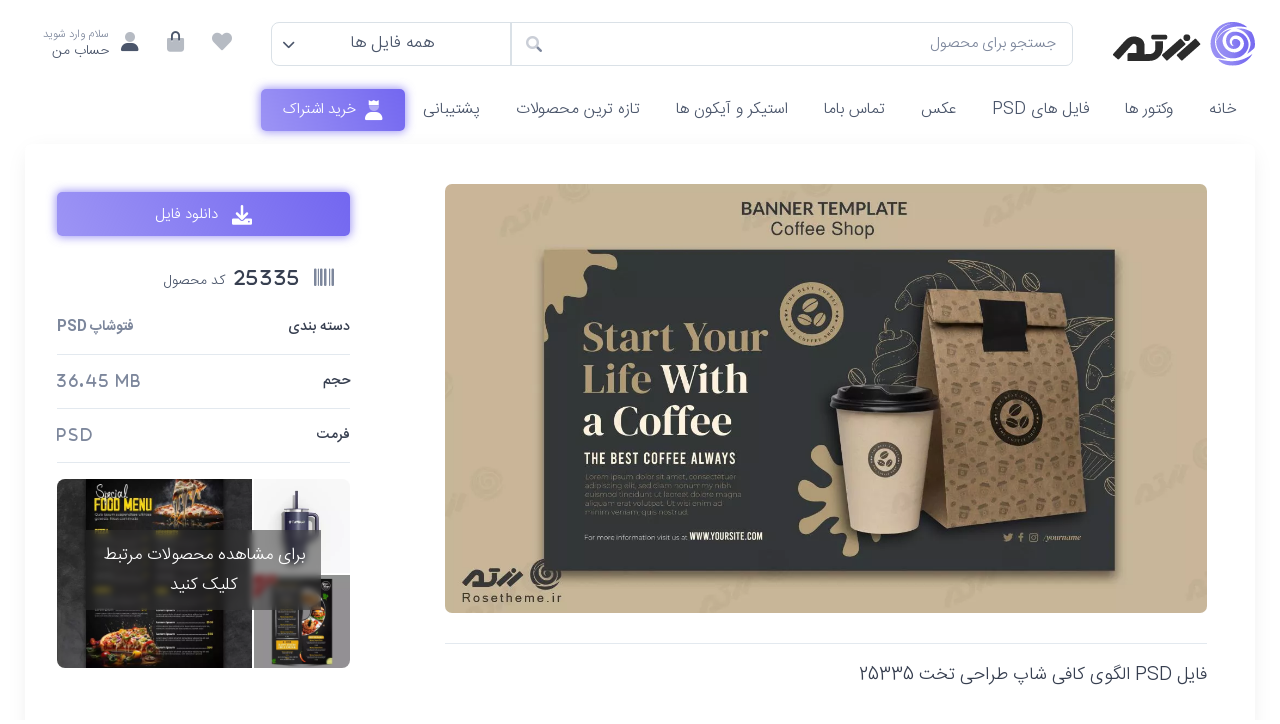

--- FILE ---
content_type: text/html; charset=utf-8
request_url: https://rosetheme.ir/%D9%81%D8%A7%DB%8C%D9%84-PSD-%D8%A7%D9%84%DA%AF%D9%88%DB%8C-%DA%A9%D8%A7%D9%81%DB%8C-%D8%B4%D8%A7%D9%BE-%D8%B7%D8%B1%D8%A7%D8%AD%DB%8C-%D8%AA%D8%AE%D8%AA-1
body_size: 22308
content:

<!DOCTYPE html>
<html lang="fa">
<head>
    

    <meta charset="UTF-8">
    <title>فایل PSD الگوی کافی شاپ طراحی تخت 25335 | رزتم</title>
            <meta name="description" content="دانلود فایل PSD فایل PSD الگوی کافی شاپ طراحی تخت به همراه هزاران وکتور لایه باز دیگر در رزتم">
            <meta name="keywords" content="PSD,الگو,تصویر,طراحی تخت,عکس,فایل گرافیکی,قالب,قهوه,کافی شاپ,وکتور">
            <meta name="author" content="رز تم">

    <!-- Viewport-->
    <meta name="viewport" content="width=device-width, initial-scale=1">
    <meta name="enamad" content="42754032"/>
    <!-- Favicon and Touch Icons-->
    <link rel="apple-touch-icon" sizes="180x180" href="apple-touch-icon.png">
    <link rel="icon" type="image/png" sizes="32x32" href="/template/img/favicon-32x32.png">
    <link rel="icon" type="image/png" sizes="16x16" href="/template/img/favicon-16x16.png">
    <link rel="mask-icon" color="#fe6a6a" href="https://rosetheme.ir/template/rosetheme-icons/apple-icon-114x114.png">
    <link rel="apple-touch-icon-precomposed" sizes="57x57" href="https://rosetheme.ir/template/rosetheme-icons/apple-icon-57x57.png" />
    <link rel="apple-touch-icon-precomposed" sizes="72x72" href="https://rosetheme.ir/template/rosetheme-icons/apple-icon-72x72.png" />
    <link rel="apple-touch-icon-precomposed" sizes="114x114" href="https://rosetheme.ir/template/rosetheme-icons/apple-icon-114x114.png" />

    <meta name="msapplication-TileColor" content="#ffffff">
    <meta name="theme-color" content="#ffffff">
    <!-- Vendor Styles including: Font Icons, Plugins, etc.-->
    <link rel="stylesheet" media="screen" href="/template/vendor/simplebar/dist/simplebar.min.css" />
    <link rel="stylesheet" media="screen" href="/template/vendor/tiny-slider/dist/tiny-slider.css" />
    <!-- Main Theme Styles + Bootstrap-->
    <link rel="stylesheet" media="screen" href="/template/css/theme.min.css">
    <link rel="stylesheet" media="screen" href="/template/css/custom.css">
    <link rel="stylesheet" href="/Template/css/fontawesome/all.css" />
    <link rel="stylesheet" href="/Template/css/Home.css" />
    <script src="https://cdn.jsdelivr.net/npm/apexcharts"></script>


    <!-- Google Tag Manager-->
    

    
    <link rel="stylesheet" media="screen" href="/template/vendor/lightgallery.js/dist/css/lightgallery.min.css" />
    <meta property="og:url" content="https://rosetheme.ir/فایل-PSD-الگوی-کافی-شاپ-طراحی-تخت-1" />
    <meta property="og:type" content="website" />
    <meta property="og:title" content="فایل PSD الگوی کافی شاپ طراحی تخت 25335" />
    <meta property="og:description" content="دانلود فایل PSD فایل PSD الگوی کافی شاپ طراحی تخت به همراه هزاران وکتور لایه باز دیگر در رزتم" />
            <meta property="og:image" content="https://rosetheme.ir/uploads/webp/5282024104132PM-فایل-PSD-الگوی-کافی-شاپ-طراحی-تخت.webp" />

    <link rel="canonical" href="https://rosetheme.ir/فایل-PSD-الگوی-کافی-شاپ-طراحی-تخت-1" />

    <style>
        .searchResultsContainer {
            z-index: 9999;
        }

        i.fa-heart.fastWishList.fas {
            color: #ff4b4b;
        }

        .bg-slider {
            background-color: #00000047 !important
        }

        .hidden {
            display: none !important;
        }

        button.favActive {
            background: #ff4b4b;
            color: white;
            border: none;
        }

        svg path,
        svg rect {
            fill: #0077ff;
        }

        .nav-tabs .nav-link.active, .nav-tabs .nav-item.show .nav-link {
            color: #4e54c8;
            background-color: rgba(0, 0, 0, 0);
            border-color: #4e54c8;
        }

        .navbar-light .nav-item:hover .nav-link:not(.disabled), .navbar-light .nav-item:hover .nav-link:not(.disabled) > i {
            color: #4e54c8;
        }

        .nav-tabs .nav-link.active::before {
            background-color: #4e54c8;
        }

        .navbar-light .nav-item.active .nav-link:not(.disabled) > i, .navbar-light .nav-item.show .nav-link:not(.disabled) > i, .navbar-light .nav-item.dropdown .nav-link:focus:not(.disabled) > i, .navbar-light .nav-item.active .nav-link:not(.disabled), .navbar-light .nav-item.show .nav-link:not(.disabled), .navbar-light .nav-item.dropdown .nav-link:focus:not(.disabled) {
            color: #4e54c8;
        }

        .navbar-light .navbar-nav .nav-link:hover, .navbar-light .navbar-nav .nav-link:focus {
            color: #4e54c8;
        }
    </style>
</head>
<!-- Body-->
<body class="handheld-toolbar-enabled">
    
        <div class="modal fade" id="signin-modal" tabindex="-1" role="dialog">
            <div class="modal-dialog modal-dialog-centered" role="document">
                <div class="modal-content">
                    <div class="modal-header bg-secondary">
                        <ul class="nav nav-tabs card-header-tabs" role="tablist">
                            <li class="nav-item">
                                <a class="nav-link fw-medium active" href="#signin-tab" data-bs-toggle="tab" role="tab" aria-selected="true">
                                    <i style="margin-left:10px" class="far fa-sign-in-alt"></i>ثبت نام / ورود
                                </a>
                            </li>
                            <li class="nav-item"></li>
                        </ul>
                        <button class="btn-close" type="button" data-bs-dismiss="modal" aria-label="Close"></button>
                    </div>
                    <div class="modal-body tab-content py-4">
                        <div class="loader loader--style1 hidden" title="لطفا منتظر بمانید" id="loadingInModal" style="text-align:center;min-height: 75px">
                            <svg version="1.1" id="loader-1" xmlns="http://www.w3.org/2000/svg" xmlns:xlink="http://www.w3.org/1999/xlink" x="0px" y="0px" width="40px" height="40px" viewBox="0 0 40 40" enable-background="new 0 0 40 40" xml:space="preserve"> <path opacity="0.2" fill="#000" d="M20.201,5.169c-8.254,0-14.946,6.692-14.946,14.946c0,8.255,6.692,14.946,14.946,14.946 s14.946-6.691,14.946-14.946C35.146,11.861,28.455,5.169,20.201,5.169z M20.201,31.749c-6.425,0-11.634-5.208-11.634-11.634 c0-6.425,5.209-11.634,11.634-11.634c6.425,0,11.633,5.209,11.633,11.634C31.834,26.541,26.626,31.749,20.201,31.749z" /><path fill="#000" d="M26.013,10.047l1.654-2.866c-2.198-1.272-4.743-2.012-7.466-2.012h0v3.312h0 C22.32,8.481,24.301,9.057,26.013,10.047z"> <animateTransform attributeType="xml" attributeName="transform" type="rotate" from="0 20 20" to="360 20 20" dur="0.5s" repeatCount="indefinite" /></path> </svg>
                        </div>
                        <form class="needs-validation tab-pane fade show active" autocomplete="off" novalidate id="signin-tab">
                            <input type="text" class="hidden" value="/فایل-PSD-الگوی-کافی-شاپ-طراحی-تخت-1" name="Loc" />
                            <div class="alert alert-primary hidden" role="alert" id="wrongMobileAlert">
                                شماره موبایل وارد شده صحیح نمی باشد
                            </div>
                            <div class="alert alert-primary hidden" role="alert" id="wrongCode">
                                کد وارد شده صحیح نمی باشد .
                            </div>
                            <div class="mb-3" id="step1">
                                <label class="form-label" for="si-email">موبایل</label>
                                <input class="form-control" name="mobile" type="text" id="si-email" placeholder="0912*******" required style="text-align:center;    direction: ltr;letter-spacing:5px">
                                <div class="invalid-feedback">لطفا شماره موبایل خود را وارد کنید</div>
                            </div>
                            <div class="mb-3 hidden" id="step2">
                                <label class="form-label" for="loginCodeInput" id="enterMobileNumberAlert">  کد ارسال شده به شماره <span id="mobilePlc"></span> را وارد کنید .</label>
                                <input class="form-control" name="Code" type="text" id="loginCodeInput" max="9999" placeholder="" required style="text-align:center;    direction: ltr;letter-spacing:5px">
                                <div class="invalid-feedback">لطفا کد ارسال شده به موبایل خود را وارد کنید</div>
                                
                            </div>

                            <div class="mb-3 d-flex flex-wrap justify-content-between hidden" id="rememberContainer">
                                <div class="form-check mb-2">
                                    <input class="form-check-input" type="checkbox" id="si-remember">
                                    <label class="form-check-label" for="si-remember">مرا به خاطر بسپار</label>
                                </div>
                                
                            </div>
                            <div id="sendMobileNumberSubmit">
                                <button class="btn btn-special btn-shadow d-block w-100" type="submit" id="LoginBtn">ورود</button>
                            </div>
                            <div id="sendCodeSubmit" class="hidden">
                                <button class="btn btn-special btn-shadow d-block w-100" type="submit" id="sendCodeBtn">ارسال کد</button>
                            </div>
                        </form>
                        
                    </div>
                </div>
            </div>
        </div>
        <!-- Navbar Marketplace-->
        <!-- Remove "navbar-sticky" class to make navigation bar scrollable with the page.-->


    




<header>
    <div class="navbar-sticky bg-light">
        <div class="navbar navbar-expand-lg navbar-light">
            <div class="container">
                <a class="navbar-brand d-none d-sm-block flex-shrink-0" href="/"><img src="/template/img/logo-dark.svg" width="142" alt="رز تم"></a><a class="navbar-brand d-sm-none flex-shrink-0 me-2" href="/"><img class="mobileHeaderLogo" src="/template/img/logo-dark.svg" width="74" alt="rosetheme"></a>
                <div class="input-group d-none d-lg-flex mx-4">
                    <form method="post" action="/search/key" style="display:inline-block; width:70%;position:relative">
                        <input class="form-control pe-5" type="text" filter="all" id="topsearchinput" name="title" placeholder="جستجو برای محصول"><i class="fad fa-search position-absolute top-50 end-0 translate-middle-y text-muted fs-base me-3"></i>
                        <div class="searchResultsContainer hidden">
                            <ul id="topsearchresult">
                            </ul>
                        </div>
                        <input type="hidden" id="filter_input" name="filter" value="" />
                    </form>
                    <div class="topbar-text text-nowrap d-none d-md-inline-block file-type-selector-container">
                        <div class="header-filter-lable">
                            همه فایل ها
                        </div>
                        <div class="HeaderFilter hidden">
                            <ul>
                                <li class="active" filter="all">همه فایل ها <i class="fa-duotone fa-list"></i> <i class="check fa-solid fa-check"></i></li>
                                <li class="" filter="vector">وکتور ها <i class="fa-light fa-vector-square"></i></li>
                                <li filter="psd">فایل PSD <i class="fa-thin fa-cube"></i></li>
                                <li filter="icon">آیکون و استیکر <i class="fa-regular fa-note-sticky"></i><span class="badge badge-new">جدید</span></li>
                                <li filter="icon-pack">آیکون و استیکر پک <i class="fa-sharp fa-light fa-icons"></i><span class="badge badge-new">جدید</span></li>
                                <li filter="image">عکس <i class="fa-duotone fa-camera-retro"></i></li>
                                <li class="not-active" >ویدیو <i class="fa-duotone fa-camcorder"></i> <span class="badge badge-soon">بزودی</span> </li>
                                <li class="not-active">آیکون انیمیشن <i class="fa-duotone fa-gif"></i><span class="badge badge-soon">بزودی</span></li>
                                <li class="not-active">مدل سه‌بعدی <i class="fa-brands fa-unity"></i><span class="badge badge-soon">بزودی</span></li>
                            </ul>
                        </div>



                        <i class="fa-solid fa-chevron-down"></i>
                    </div>
                </div>
                <div class="navbar-toolbar d-flex flex-shrink-0 align-items-center">
                    <button class="navbar-toggler" type="button" data-bs-toggle="collapse" data-bs-target="#navbarCollapse"><span class="navbar-toggler-icon"></span></button><a class="navbar-tool navbar-stuck-toggler" href="#">
                        <span class="navbar-tool-tooltip">منو</span>
                        <div class="navbar-tool-icon-box"><i class="navbar-tool-icon fad fa-bars"></i></div>
                    </a>
                            <a class="navbar-tool d-none d-lg-flex" href="#signin-modal" data-bs-toggle="modal">
                                <span class="navbar-tool-tooltip">علاقه مندی</span>
                                <div class="navbar-tool-icon-box">
                                    <i class="navbar-tool-icon fad fa-heart"></i>
                                </div>
                            </a>
                            <a class="navbar-tool d-none d-lg-flex" href="#signin-modal" data-bs-toggle="modal">
                                <span class="navbar-tool-tooltip ">سبد خرید</span>
                                <div class="navbar-tool-icon-box">
                                    <i class="navbar-tool-icon fad fa-shopping-bag"></i>
                                    
                                </div>
                            </a>


                            <div class="navbar-tool dropdown ms-1 ms-lg-0 me-n1 me-lg-2" href="#signin-modal" data-bs-toggle="modal">
                                <div class="navbar-tool-icon-box">
                                    <i class="navbar-tool-icon fad fa-user"></i>
                                </div>
                                <div class="navbar-tool-text ms-n3"><small>سلام وارد شوید</small>حساب من</div>
                                <ul class="dropdown-menu dropdown-menu-light">
                                    <li><a class="dropdown-item" href="#signin-modal" data-bs-toggle="modal">ورود / عضویت</a></li>
                                </ul>
                            </div>


                    
                </div>
            </div>
        </div>
        <div class="navbar navbar-expand-lg navbar-light navbar-stuck-menu mt-n2 pt-0 pb-2">
            <div class="container">
                <div class="collapse navbar-collapse" id="navbarCollapse">
                    <!-- Search-->
                    <div class="input-group d-lg-none my-3">
                        <i class="fad fa-search position-absolute top-50 start-0 translate-middle-y text-muted fs-base ms-3"></i>
                        <input class="form-control rounded-start" type="text" placeholder="جستجو برای محصول">
                    </div>
                    <!-- Departments menu-->
                    
                    <!-- Primary menu-->
                    <ul class="navbar-nav">
                        <li class="nav-item dropdown">
                            <a class="nav-link dropdown-toggle" href="/" >خانه</a>
                            
                        </li>
                        <li class="nav-item dropdown">
                            <a class="nav-link dropdown-toggle" href="https://rosetheme.ir/category/وکتور" >وکتور ها</a>
                        </li>
                        <li class="nav-item dropdown">
                            <a class="nav-link dropdown-toggle" href="https://rosetheme.ir/category/فوتوشاپ-PSD" >فایل های PSD</a>
                        </li>
                        <li class="nav-item dropdown">
                            <a class="nav-link dropdown-toggle" href="https://rosetheme.ir/category/عکس-با-کیفیت">عکس</a>
                        </li>
                        <li class="nav-item dropdown">
                            <a class="nav-link dropdown-toggle" href="https://rosetheme.ir/home/تماس-باما">تماس باما</a>
                        </li>
                        <li>
                            <a class="nav-link dropdown-toggle" href="https://rosetheme.ir/icons/خانه">استیکر و آیکون ها</a>
                        </li>
                        <li class="nav-item dropdown">
                            <a class="nav-link dropdown-toggle" href="https://rosetheme.ir/product/all">تازه ترین محصولات</a>
                        </li>
                        <li class="nav-item dropdown">
                            <a class="nav-link dropdown-toggle" href="#support-modal" data-bs-toggle="modal">پشتیبانی</a>
                        </li>

                                <li class="nav-item dropdown">
                                    <a class="btn btn-special btn-shadow" style=" margin-top: 9px; " href="https://rosetheme.ir/pricing/index"><i class="fa-duotone fa-user-crown" style=" font-size: 20px; margin-left: 5px; line-height: 0px;"></i> خرید اشتراک </a>
                                </li>


                        


                        









                        
                        
                        
                    </ul>
                </div>
            </div>
        </div>
    </div>
</header>
<style>
    .blink_me {
        animation: blinker 3s linear infinite;
    }

    @keyframes blinker {
        50% {
            color: red;
        }
    }

    .basketcount {
        width: 22px;
        height: 22px;
        border-radius: 6px;
        background: #ff534b;
        display: inline-block;
        position: absolute;
        right: 0;
        bottom: -5px;
        color: white;
        padding: 0;
        font-size: 14px;
        line-height: 25px;
    }

    .dropdown .navbar-tool-text::after {
        display: none
    }

    small.userMobileNumber {
        font-family: 'font awesome 6 pro';
        font-weight: bold !important;
        letter-spacing: 2px;
        color: black !important;
    }

    .navbar-tool.dropdown.ms-1.ms-lg-0.me-n1.me-lg-2 {
        color: white;
        padding: 0px 10px;
        border-radius: 3px;
    }

    .navbar-tool.dropdown.ms-1.ms-lg-0.me-n1.me-lg-2 {
        /*background: #ec5b641c;*/
        color: white;
        padding: 0px 10px;
        border-radius: 3px;
        padding-right: 0;
    }

    .file-type-selector {
        border-radius: 6px 0 0 6px;
        /*border: 2px solid #a1a1a1;*/
        text-align: center;
        color: #7a7a7a;
        font-weight: 500 !important;
    }

    .file-type-selector-container {
        margin-right: -2px !important;
        position: relative
    }

    input#topsearchinput {
        border-radius: 0 7px 7px 0;
        /*border: 2px solid #a1a1a1;*/
    }

    .file-type-selector-container i {
        position: absolute;
        left: 5%;
        top: 35%;
        font-size: 13px;
    }

    .HeaderFilter {
        position: absolute;
        right: 0;
        top: 100%;
        background: white;
        display: inline-block;
        width: 100%;
        z-index: 99;
        padding: 0;
        -webkit-box-shadow: -2px 6px 19px -6px #575757;
        box-shadow: -2px 6px 19px -6px #575757;
        border-radius: 12px;
        overflow: hidden;
    }

        .HeaderFilter ul {
            padding: 0;
            margin: 0;
            list-style: none;
        }

            .HeaderFilter ul li {
                padding: 10px 0;
                position: relative;
                text-align: right;
                padding-right: 45px;
            }

                .HeaderFilter ul li:hover {
                    background: #ececec;
                    cursor: pointer
                }

                .HeaderFilter ul li.active {
                    color: #387cec;
                }

                .HeaderFilter ul li i {
                    position: absolute;
                    font-size: 20px;
                    right: 15px;
                    left: auto;
                    top: 12px;
                }

                    .HeaderFilter ul li i.check {
                        right: auto;
                        left: 45px;
                    }

    .header-filter-lable {
        border: 1px solid #dae1e7;
        display: inline-block;
        width: 100%;
        height: 100%;
        border-radius: 8px 0 0 8px;
        padding: 8px 0;
        font-size: 17px;
        text-align: center;
        cursor:pointer;
    }
    .not-active, .not-active:hover {
        background: #f5f5f5 !important;
        cursor:unset !important;
    }

    span.badge {
        float: left;
        margin-left: 5px;
        padding: 9px 5px;
        color: #2a2a2a;
    }
    .badge-soon {
        background: #e9e9e9;
    }
    .badge.badge-new {
        background: #ffc107;
    }
</style>


<section class="container mb-3 pb-3">
    <div class="bg-light shadow-lg rounded-3 overflow-hidden">

        <div class="row">

            <main class="col-lg-8 pt-2 pt-lg-4 pb-4 mb-lg-3">
                <div class="pt-3 px-4 pe-lg-0 ps-xl-5">
                    <div class="gallery">
                                    <a class="gallery-item rounded-3 mb-grid-gutter" href="https://rosetheme.ir/uploads/webp/5282024104132PM-فایل-PSD-الگوی-کافی-شاپ-طراحی-تخت.webp" data-sub-html="فایل PSD الگوی کافی شاپ طراحی تخت 25335">
                                        <img src="https://rosetheme.ir/uploads/webp/5282024104132PM-فایل-PSD-الگوی-کافی-شاپ-طراحی-تخت.webp" alt="فایل PSD الگوی کافی شاپ طراحی تخت 25335">
                                    </a>

                        <div class="row">

                        </div>
                    </div>
                    <div class="d-flex flex-wrap justify-content-between align-items-center border-top pt-3">
                        <h1 class="ProductTitle">فایل PSD الگوی کافی شاپ طراحی تخت 25335</h1>
                    </div>



                </div>
            </main>
            <aside class="col-lg-4 ps-xl-5">
                <hr class="d-lg-none">
                <div class="bg-white h-100 p-4 ms-auto">
                    


<div class="px-lg-2">
    <button class="btn btn btn-special w-100 mt-4 mb-3 dlbtn" type="button" style="display:block">
        <i class="fas fa-download" style=" font-size: 20px; margin-left: 10px;"></i> دانلود فایل
    </button>
</div>
        <div class="px-lg-2 dlbox" style="display:none">

            <!--Refer to Subscription Page -->
            <a href="/pricing/index" class="btn btn-success  btn-shadow d-block w-100 mt-4 mb-3 dlbtn" type="button">
    <i class="fa-duotone fa-user-crown" style=" font-size: 20px; margin-left: 5px; line-height: 0px;"></i> خرید اشتراک و دانلود رایگان
</a>


                        <button class="btn btn btn-special d-block w-100 mt-4 mb-3 downloadBtn" type="button" href="#signin-modal" data-productid="25335" id="loadbuyingcontent" data-bs-toggle="modal">
                            <i class="fal fa-cart-plus fs-lg me-2"></i>خرید تکی محصول ( 89,000 <small>تومان</small> )
                        </button>


        </div>






                    <script>
                        var downloadBtn = document.querySelector(".dlbtn");
                        downloadBtn.addEventListener('click', function () {
                            var container = document.querySelector(".dlbox");
                            if (container != null) {
                                var btn = document.querySelector(".dlbtn");
                                console.log(container.style.display);
                                container.style.display = "block";
                                btn.style.display = "none";
                            }
                        });
                    </script>
                    <div class="px-lg-2">
                        <div class="bg-secondary rounded p-3 mb-2">
                            <i class="fa-solid fa-barcode h5 text-muted align-middle mb-0 mt-n1 me-2"></i>
                            <span class="d-inline-block h6 mb-0 me-1" style="letter-spacing: 2px; font-family: 'Font Awesome 6 Pro'; font-weight: bold !important; ">
                                25335
                            </span>
                            <span class="fs-sm">کد محصول</span>
                        </div>
                        <ul class="list-unstyled fs-sm">
                            <li class="d-flex justify-content-between mb-3 pb-3 border-bottom">
                                <span class="text-dark fw-medium">دسته بندی</span>
                                <a class="product-meta" href="#" style="font-weight:bold !important">
                                    فتوشاپ PSD
                                </a>
                            </li>
                                    <li class="d-flex justify-content-between mb-3 pb-3 border-bottom"><span class="text-dark fw-medium">حجم </span><span class="text-muted" style="direction: ltr; font-family: 'font awesome 6 pro'; font-weight: bold !important; letter-spacing: 2px;">36.45 MB</span></li>
                                    <li class="d-flex justify-content-between mb-3 pb-3 border-bottom"><span class="text-dark fw-medium">فرمت </span><span class="text-muted" style="direction: ltr; font-family: 'font awesome 6 pro'; font-weight: bold !important; letter-spacing: 2px;">PSD</span></li>

                        </ul>
                                <div class="collections-grid">
                                    <div class="folder">
                                        <a href="/collections/12048/طرح‌های-گرافیکی-و-موکاپ‌های-کافه-و-قهوه"><h1 class="text-center" style="font-size: 17px; line-height: 30px; position: absolute; z-index: 9; top: 27%; right: 10%; left: 10%; background: #31313187; padding: 10px 0; color: white; backdrop-filter: blur(3px);">برای مشاهده محصولات مرتبط کلیک کنید</h1></a>
                                        <a href="/collections/12048/طرح‌های-گرافیکی-و-موکاپ‌های-کافه-و-قهوه" class="folder-link">
                                            <div class="pattern-preview big-square images">
                                                <div class="box first">
                                                    <img class="blr lazyload" data-src="/uploads/webp/6112025104633PM-فایل-PSD-موکاپ-لیوان-و-ماگ_main.webp" src="/uploads/small/6112025104633PM-فایل-PSD-موکاپ-لیوان-و-ماگ_main.webp" alt="فایل PSD موکاپ لیوان و ماگ 28211">
                                                </div>
                                                <div class="box second">
                                                    <img class="blr lazyload" data-src="/uploads/webp/67202545709AM-قالب-PSD-طراحی-منوی-غذای-وینتیج-برای-رستوران-ها-و-فست-فود_main.webp" src="/uploads/small/67202545709AM-قالب-PSD-طراحی-منوی-غذای-وینتیج-برای-رستوران-ها-و-فست-فود_main.webp" alt=" قالب PSD طراحی منوی غذای وینتیج برای رستوران ها و فست فود 27841">
                                                </div>
                                                <div class="box third">
                                                    <img class="blr lazyload" data-src="/uploads/webp/67202545524AM-فایل-PSD-قالب-فلایر-منوی-غذای-رستوران_main.webp" src="/uploads/small/67202545524AM-فایل-PSD-قالب-فلایر-منوی-غذای-رستوران_main.webp" alt="فایل PSD قالب فلایر منوی غذای رستوران 27835">
                                                </div>
                                            </div>
                                        </a>
                                    </div>
                                </div>
                    </div>

                </div>
            </aside>
        </div>
    </div>
</section>
        <div class="container">
            <div class="row">
                <div class="col-md-12">
                    <h2 style="font-size:23px" class="mt-2 mb-4">محصولات مرتبط</h2>
                </div>
            </div>
        </div>
        <div class="ProductContainer" id="RelatedProductsContainer">
                <a title="فایل PSD افکت فتوشاپ سایبری 25430" class="ProductItem" href="/فایل-PSD-افکت-فتوشاپ-سایبری-1" style="width: calc(1.333333 * var(--grid-row-height-coef) * var(--grid-row-height)); flex-grow:13.33333;">
                    <figure class="position-relative mb-0">
                        <img class="blr lazyload inner-image portrait" data-src="/uploads/webp/623202462138AM-فایل-PSD-افکت-فتوشاپ-سایبری_main.webp" src="/uploads/small/623202462138AM-فایل-PSD-افکت-فتوشاپ-سایبری_main.webp" alt="فایل PSD افکت فتوشاپ سایبری 25430" />
                                <div class="primeIcon">
                                    <i class="fa-solid fa-crown"></i>
                                </div>

                        <figcaption class="item_description">
                                    <div class="addToCardInDescription" title="اضافه کردن به سبد خرید">
                                        <i class="fa-solid fa-plus"></i>
                                    </div>
                                    <div class="addToWishList" title="اضافه کردن علاقه مندی ها">
                                        <i class="fa-light fa-heart"></i>
                                    </div>

                            <span>
                                فایل PSD افکت فتوشاپ سایبری 25430
                            </span>
                        </figcaption>
                    </figure>
                </a>
                <a title="وکتور EPS منوی کافی شاپ 25516" class="ProductItem" href="/وکتور-EPS-منوی-کافی-شاپ-1" style="width: calc(0.7911392 * var(--grid-row-height-coef) * var(--grid-row-height)); flex-grow:7.911392;">
                    <figure class="position-relative mb-0">
                        <img class="blr lazyload inner-image portrait" data-src="/uploads/webp/623202485253AM-وکتور-EPS-منوی-کافی-شاپ_main.webp" src="/uploads/small/623202485253AM-وکتور-EPS-منوی-کافی-شاپ_main.webp" alt="وکتور EPS منوی کافی شاپ 25516" />
                                <div class="primeIcon">
                                    <i class="fa-solid fa-crown"></i>
                                </div>

                        <figcaption class="item_description">
                                    <div class="addToCardInDescription" title="اضافه کردن به سبد خرید">
                                        <i class="fa-solid fa-plus"></i>
                                    </div>
                                    <div class="addToWishList" title="اضافه کردن علاقه مندی ها">
                                        <i class="fa-light fa-heart"></i>
                                    </div>

                            <span>
                                وکتور EPS منوی کافی شاپ 25516
                            </span>
                        </figcaption>
                    </figure>
                </a>
                <a title="وکتور EPS و AI منوی کافی شاپ رایگان 25542" class="ProductItem" href="/وکتور-EPS-و-AI-منوی-کافی-شاپ-رایگان-1" style="width: calc(1 * var(--grid-row-height-coef) * var(--grid-row-height)); flex-grow:10;">
                    <figure class="position-relative mb-0">
                        <img class="blr lazyload inner-image portrait" data-src="/uploads/webp/623202490645AM-وکتور-EPS-و-AI-منوی-کافی-شاپ-رایگان_main.webp" src="/uploads/small/623202490645AM-وکتور-EPS-و-AI-منوی-کافی-شاپ-رایگان_main.webp" alt="وکتور EPS و AI منوی کافی شاپ رایگان 25542" />
                                <div class="primeIcon">
                                    <i class="fa-solid fa-crown"></i>
                                </div>

                        <figcaption class="item_description">
                                    <div class="addToCardInDescription" title="اضافه کردن به سبد خرید">
                                        <i class="fa-solid fa-plus"></i>
                                    </div>
                                    <div class="addToWishList" title="اضافه کردن علاقه مندی ها">
                                        <i class="fa-light fa-heart"></i>
                                    </div>

                            <span>
                                وکتور EPS و AI منوی کافی شاپ رایگان 25542
                            </span>
                        </figcaption>
                    </figure>
                </a>
                <a title="فایل PSD قالب طراحی منوی غذای زیبا 27755" class="ProductItem" href="/فایل-PSD-قالب-طراحی-منوی-غذای-زیبا-1" style="width: calc(0.7132668 * var(--grid-row-height-coef) * var(--grid-row-height)); flex-grow:7.132668;">
                    <figure class="position-relative mb-0">
                        <img class="blr lazyload inner-image portrait" data-src="/uploads/webp/67202543019AM-فایل-PSD-قالب-طراحی-منوی-غذای-زیبا_main.webp" src="/uploads/small/67202543019AM-فایل-PSD-قالب-طراحی-منوی-غذای-زیبا_main.webp" alt="فایل PSD قالب طراحی منوی غذای زیبا 27755" />
                                <div class="primeIcon">
                                    <i class="fa-solid fa-crown"></i>
                                </div>

                        <figcaption class="item_description">
                                    <div class="addToCardInDescription" title="اضافه کردن به سبد خرید">
                                        <i class="fa-solid fa-plus"></i>
                                    </div>
                                    <div class="addToWishList" title="اضافه کردن علاقه مندی ها">
                                        <i class="fa-light fa-heart"></i>
                                    </div>

                            <span>
                                فایل PSD قالب طراحی منوی غذای زیبا 27755
                            </span>
                        </figcaption>
                    </figure>
                </a>
                <a title="وکتور EPS منوی کافه با فنجان قهوه 25515" class="ProductItem" href="/وکتور-EPS-منوی-کافه-با-فنجان-قهوه-1" style="width: calc(0.7396449 * var(--grid-row-height-coef) * var(--grid-row-height)); flex-grow:7.39645;">
                    <figure class="position-relative mb-0">
                        <img class="blr lazyload inner-image portrait" data-src="/uploads/webp/623202485245AM-وکتور-EPS-منوی-کافه-با-فنجان-قهوه_main.webp" src="/uploads/small/623202485245AM-وکتور-EPS-منوی-کافه-با-فنجان-قهوه_main.webp" alt="وکتور EPS منوی کافه با فنجان قهوه 25515" />
                                <div class="primeIcon">
                                    <i class="fa-solid fa-crown"></i>
                                </div>

                        <figcaption class="item_description">
                                    <div class="addToCardInDescription" title="اضافه کردن به سبد خرید">
                                        <i class="fa-solid fa-plus"></i>
                                    </div>
                                    <div class="addToWishList" title="اضافه کردن علاقه مندی ها">
                                        <i class="fa-light fa-heart"></i>
                                    </div>

                            <span>
                                وکتور EPS منوی کافه با فنجان قهوه 25515
                            </span>
                        </figcaption>
                    </figure>
                </a>
                <a title="فایل PSD موکاپ فنجان قهوه در دست 25615" class="ProductItem" href="/فایل-PSD-موکاپ-فنجان-قهوه-در-دست-1" style="width: calc(1.501502 * var(--grid-row-height-coef) * var(--grid-row-height)); flex-grow:15.01502;">
                    <figure class="position-relative mb-0">
                        <img class="blr lazyload inner-image portrait" data-src="/uploads/webp/624202481007AM-فایل-PSD-موکاپ-فنجان-قهوه-در-دست_main.webp" src="/uploads/small/624202481007AM-فایل-PSD-موکاپ-فنجان-قهوه-در-دست_main.webp" alt="فایل PSD موکاپ فنجان قهوه در دست 25615" />
                                <div class="primeIcon">
                                    <i class="fa-solid fa-crown"></i>
                                </div>

                        <figcaption class="item_description">
                                    <div class="addToCardInDescription" title="اضافه کردن به سبد خرید">
                                        <i class="fa-solid fa-plus"></i>
                                    </div>
                                    <div class="addToWishList" title="اضافه کردن علاقه مندی ها">
                                        <i class="fa-light fa-heart"></i>
                                    </div>

                            <span>
                                فایل PSD موکاپ فنجان قهوه در دست 25615
                            </span>
                        </figcaption>
                    </figure>
                </a>
                <a title="فایل PSD منوی مدرن رستوران 27802" class="ProductItem" href="/فایل-PSD-منوی-مدرن-رستوران-1" style="width: calc(0.798722 * var(--grid-row-height-coef) * var(--grid-row-height)); flex-grow:7.98722;">
                    <figure class="position-relative mb-0">
                        <img class="blr lazyload inner-image portrait" data-src="/uploads/webp/67202544558AM-فایل-PSD-منوی-مدرن-رستوران_main.webp" src="/uploads/small/67202544558AM-فایل-PSD-منوی-مدرن-رستوران_main.webp" alt="فایل PSD منوی مدرن رستوران 27802" />
                                <div class="primeIcon">
                                    <i class="fa-solid fa-crown"></i>
                                </div>

                        <figcaption class="item_description">
                                    <div class="addToCardInDescription" title="اضافه کردن به سبد خرید">
                                        <i class="fa-solid fa-plus"></i>
                                    </div>
                                    <div class="addToWishList" title="اضافه کردن علاقه مندی ها">
                                        <i class="fa-light fa-heart"></i>
                                    </div>

                            <span>
                                فایل PSD منوی مدرن رستوران 27802
                            </span>
                        </figcaption>
                    </figure>
                </a>
                <a title="فایل PSD منوی رستوران و فست فود 27819" class="ProductItem" href="/فایل-PSD-منوی-رستوران-و-فست-فود-1" style="width: calc(0.7072136 * var(--grid-row-height-coef) * var(--grid-row-height)); flex-grow:7.072136;">
                    <figure class="position-relative mb-0">
                        <img class="blr lazyload inner-image portrait" data-src="/uploads/webp/67202545000AM-فایل-PSD-منوی-رستوران-و-فست-فود_main.webp" src="/uploads/small/67202545000AM-فایل-PSD-منوی-رستوران-و-فست-فود_main.webp" alt="فایل PSD منوی رستوران و فست فود 27819" />
                                <div class="primeIcon">
                                    <i class="fa-solid fa-crown"></i>
                                </div>

                        <figcaption class="item_description">
                                    <div class="addToCardInDescription" title="اضافه کردن به سبد خرید">
                                        <i class="fa-solid fa-plus"></i>
                                    </div>
                                    <div class="addToWishList" title="اضافه کردن علاقه مندی ها">
                                        <i class="fa-light fa-heart"></i>
                                    </div>

                            <span>
                                فایل PSD منوی رستوران و فست فود 27819
                            </span>
                        </figcaption>
                    </figure>
                </a>
                <a title="فایل PSD موکاپ منوی کافه 27820" class="ProductItem" href="/فایل-PSD-موکاپ-منوی-کافه-1" style="width: calc(1.501502 * var(--grid-row-height-coef) * var(--grid-row-height)); flex-grow:15.01502;">
                    <figure class="position-relative mb-0">
                        <img class="blr lazyload inner-image portrait" data-src="/uploads/webp/67202545150AM-فایل-PSD-موکاپ-منوی-کافه_main.webp" src="/uploads/small/67202545150AM-فایل-PSD-موکاپ-منوی-کافه_main.webp" alt="فایل PSD موکاپ منوی کافه 27820" />
                                <div class="primeIcon">
                                    <i class="fa-solid fa-crown"></i>
                                </div>

                        <figcaption class="item_description">
                                    <div class="addToCardInDescription" title="اضافه کردن به سبد خرید">
                                        <i class="fa-solid fa-plus"></i>
                                    </div>
                                    <div class="addToWishList" title="اضافه کردن علاقه مندی ها">
                                        <i class="fa-light fa-heart"></i>
                                    </div>

                            <span>
                                فایل PSD موکاپ منوی کافه 27820
                            </span>
                        </figcaption>
                    </figure>
                </a>
                <a title="فایل PSD موکاپ تزئین کافه با تخته سیاه 25307" class="ProductItem" href="/فایل-PSD-موکاپ-تزئین-کافه-با-تخته-سیاه-1" style="width: calc(1 * var(--grid-row-height-coef) * var(--grid-row-height)); flex-grow:10;">
                    <figure class="position-relative mb-0">
                        <img class="blr lazyload inner-image portrait" data-src="/uploads/webp/528202495402PM-فایل-PSD-موکاپ-تزئین-کافه-با-تخته-سیاه_main.webp" src="/uploads/small/528202495402PM-فایل-PSD-موکاپ-تزئین-کافه-با-تخته-سیاه_main.webp" alt="فایل PSD موکاپ تزئین کافه با تخته سیاه 25307" />
                                <div class="primeIcon">
                                    <i class="fa-solid fa-crown"></i>
                                </div>

                        <figcaption class="item_description">
                                    <div class="addToCardInDescription" title="اضافه کردن به سبد خرید">
                                        <i class="fa-solid fa-plus"></i>
                                    </div>
                                    <div class="addToWishList" title="اضافه کردن علاقه مندی ها">
                                        <i class="fa-light fa-heart"></i>
                                    </div>

                            <span>
                                فایل PSD موکاپ تزئین کافه با تخته سیاه 25307
                            </span>
                        </figcaption>
                    </figure>
                </a>
                <a title="عکس با کیفیت تابلوی کافه رایگان 25325" class="ProductItem" href="/عکس-با-کیفیت-تابلوی-کافه-رایگان-0" style="width: calc(1.501502 * var(--grid-row-height-coef) * var(--grid-row-height)); flex-grow:15.01502;">
                    <figure class="position-relative mb-0">
                        <img class="blr lazyload inner-image portrait" data-src="/uploads/webp/5282024100652PM-عکس-با-کیفیت-تابلوی-کافه-رایگان_main.webp" src="/uploads/small/5282024100652PM-عکس-با-کیفیت-تابلوی-کافه-رایگان_main.webp" alt="عکس با کیفیت تابلوی کافه رایگان 25325" />
                                <div class="primeIcon">
                                    <i class="fa-solid fa-crown"></i>
                                </div>

                        <figcaption class="item_description">
                                    <div class="addToCardInDescription" title="اضافه کردن به سبد خرید">
                                        <i class="fa-solid fa-plus"></i>
                                    </div>
                                    <div class="addToWishList" title="اضافه کردن علاقه مندی ها">
                                        <i class="fa-light fa-heart"></i>
                                    </div>

                            <span>
                                عکس با کیفیت تابلوی کافه رایگان 25325
                            </span>
                        </figcaption>
                    </figure>
                </a>
                <a title="فایل PSD قالب منوی رستوران و کافه 27767" class="ProductItem" href="/فایل-PSD-قالب-منوی-رستوران-و-کافه-1" style="width: calc(1 * var(--grid-row-height-coef) * var(--grid-row-height)); flex-grow:10;">
                    <figure class="position-relative mb-0">
                        <img class="blr lazyload inner-image portrait" data-src="/uploads/webp/67202543432AM-فایل-PSD-قالب-منوی-رستوران-و-کافه_main.webp" src="/uploads/small/67202543432AM-فایل-PSD-قالب-منوی-رستوران-و-کافه_main.webp" alt="فایل PSD قالب منوی رستوران و کافه 27767" />
                                <div class="primeIcon">
                                    <i class="fa-solid fa-crown"></i>
                                </div>

                        <figcaption class="item_description">
                                    <div class="addToCardInDescription" title="اضافه کردن به سبد خرید">
                                        <i class="fa-solid fa-plus"></i>
                                    </div>
                                    <div class="addToWishList" title="اضافه کردن علاقه مندی ها">
                                        <i class="fa-light fa-heart"></i>
                                    </div>

                            <span>
                                فایل PSD قالب منوی رستوران و کافه 27767
                            </span>
                        </figcaption>
                    </figure>
                </a>
                <a title="فایل PSD قالب منو غذا رستوران 27828" class="ProductItem" href="/فایل-PSD-قالب-منو-غذا-رستوران-1" style="width: calc(0.8756567 * var(--grid-row-height-coef) * var(--grid-row-height)); flex-grow:8.756567;">
                    <figure class="position-relative mb-0">
                        <img class="blr lazyload inner-image portrait" data-src="/uploads/webp/67202545306AM-فایل-PSD-قالب-منو-غذا-رستوران_main.webp" src="/uploads/small/67202545306AM-فایل-PSD-قالب-منو-غذا-رستوران_main.webp" alt="فایل PSD قالب منو غذا رستوران 27828" />
                                <div class="primeIcon">
                                    <i class="fa-solid fa-crown"></i>
                                </div>

                        <figcaption class="item_description">
                                    <div class="addToCardInDescription" title="اضافه کردن به سبد خرید">
                                        <i class="fa-solid fa-plus"></i>
                                    </div>
                                    <div class="addToWishList" title="اضافه کردن علاقه مندی ها">
                                        <i class="fa-light fa-heart"></i>
                                    </div>

                            <span>
                                فایل PSD قالب منو غذا رستوران 27828
                            </span>
                        </figcaption>
                    </figure>
                </a>
                <a title="فایل PSD قالب فلایر منوی غذای رستوران 27835" class="ProductItem" href="/فایل-PSD-قالب-فلایر-منوی-غذای-رستوران-1" style="width: calc(0.7949126 * var(--grid-row-height-coef) * var(--grid-row-height)); flex-grow:7.949126;">
                    <figure class="position-relative mb-0">
                        <img class="blr lazyload inner-image portrait" data-src="/uploads/webp/67202545524AM-فایل-PSD-قالب-فلایر-منوی-غذای-رستوران_main.webp" src="/uploads/small/67202545524AM-فایل-PSD-قالب-فلایر-منوی-غذای-رستوران_main.webp" alt="فایل PSD قالب فلایر منوی غذای رستوران 27835" />
                                <div class="primeIcon">
                                    <i class="fa-solid fa-crown"></i>
                                </div>

                        <figcaption class="item_description">
                                    <div class="addToCardInDescription" title="اضافه کردن به سبد خرید">
                                        <i class="fa-solid fa-plus"></i>
                                    </div>
                                    <div class="addToWishList" title="اضافه کردن علاقه مندی ها">
                                        <i class="fa-light fa-heart"></i>
                                    </div>

                            <span>
                                فایل PSD قالب فلایر منوی غذای رستوران 27835
                            </span>
                        </figcaption>
                    </figure>
                </a>
                <a title="فایل PSD موکاپ لیوان و ماگ 28211" class="ProductItem" href="/فایل-PSD-موکاپ-لیوان-و-ماگ-1" style="width: calc(1.501502 * var(--grid-row-height-coef) * var(--grid-row-height)); flex-grow:15.01502;">
                    <figure class="position-relative mb-0">
                        <img class="blr lazyload inner-image portrait" data-src="/uploads/webp/6112025104633PM-فایل-PSD-موکاپ-لیوان-و-ماگ_main.webp" src="/uploads/small/6112025104633PM-فایل-PSD-موکاپ-لیوان-و-ماگ_main.webp" alt="فایل PSD موکاپ لیوان و ماگ 28211" />
                                <div class="primeIcon">
                                    <i class="fa-solid fa-crown"></i>
                                </div>

                        <figcaption class="item_description">
                                    <div class="addToCardInDescription" title="اضافه کردن به سبد خرید">
                                        <i class="fa-solid fa-plus"></i>
                                    </div>
                                    <div class="addToWishList" title="اضافه کردن علاقه مندی ها">
                                        <i class="fa-light fa-heart"></i>
                                    </div>

                            <span>
                                فایل PSD موکاپ لیوان و ماگ 28211
                            </span>
                        </figcaption>
                    </figure>
                </a>
                <a title="فایل PSD موکاپ لیوان قهوه برای کافی شاپ 25569" class="ProductItem" href="/فایل-PSD-موکاپ-لیوان-قهوه-برای-کافی-شاپ-1" style="width: calc(0.6675568 * var(--grid-row-height-coef) * var(--grid-row-height)); flex-grow:6.675568;">
                    <figure class="position-relative mb-0">
                        <img class="blr lazyload inner-image portrait" data-src="/uploads/webp/624202471236AM-فایل-PSD-موکاپ-لیوان-قهوه-برای-کافی-شاپ_main.webp" src="/uploads/small/624202471236AM-فایل-PSD-موکاپ-لیوان-قهوه-برای-کافی-شاپ_main.webp" alt="فایل PSD موکاپ لیوان قهوه برای کافی شاپ 25569" />
                                <div class="primeIcon">
                                    <i class="fa-solid fa-crown"></i>
                                </div>

                        <figcaption class="item_description">
                                    <div class="addToCardInDescription" title="اضافه کردن به سبد خرید">
                                        <i class="fa-solid fa-plus"></i>
                                    </div>
                                    <div class="addToWishList" title="اضافه کردن علاقه مندی ها">
                                        <i class="fa-light fa-heart"></i>
                                    </div>

                            <span>
                                فایل PSD موکاپ لیوان قهوه برای کافی شاپ 25569
                            </span>
                        </figcaption>
                    </figure>
                </a>
                <a title="فایل PSD موکاپ لیوان قهوه کاغذی 25649" class="ProductItem" href="/فایل-PSD-موکاپ-لیوان-قهوه-کاغذی-1" style="width: calc(1.333333 * var(--grid-row-height-coef) * var(--grid-row-height)); flex-grow:13.33333;">
                    <figure class="position-relative mb-0">
                        <img class="blr lazyload inner-image portrait" data-src="/uploads/webp/624202482345AM-فایل-PSD-موکاپ-لیوان-قهوه-کاغذی_main.webp" src="/uploads/small/624202482345AM-فایل-PSD-موکاپ-لیوان-قهوه-کاغذی_main.webp" alt="فایل PSD موکاپ لیوان قهوه کاغذی 25649" />
                                <div class="primeIcon">
                                    <i class="fa-solid fa-crown"></i>
                                </div>

                        <figcaption class="item_description">
                                    <div class="addToCardInDescription" title="اضافه کردن به سبد خرید">
                                        <i class="fa-solid fa-plus"></i>
                                    </div>
                                    <div class="addToWishList" title="اضافه کردن علاقه مندی ها">
                                        <i class="fa-light fa-heart"></i>
                                    </div>

                            <span>
                                فایل PSD موکاپ لیوان قهوه کاغذی 25649
                            </span>
                        </figcaption>
                    </figure>
                </a>
                <a title="فایل PSD موکاپ فنجان قهوه قابل حمل 25651" class="ProductItem" href="/فایل-PSD-موکاپ-فنجان-قهوه-قابل-حمل-1" style="width: calc(0.6666667 * var(--grid-row-height-coef) * var(--grid-row-height)); flex-grow:6.666667;">
                    <figure class="position-relative mb-0">
                        <img class="blr lazyload inner-image portrait" data-src="/uploads/webp/624202482424AM-فایل-PSD-موکاپ-فنجان-قهوه-قابل-حمل_main.webp" src="/uploads/small/624202482424AM-فایل-PSD-موکاپ-فنجان-قهوه-قابل-حمل_main.webp" alt="فایل PSD موکاپ فنجان قهوه قابل حمل 25651" />
                                <div class="primeIcon">
                                    <i class="fa-solid fa-crown"></i>
                                </div>

                        <figcaption class="item_description">
                                    <div class="addToCardInDescription" title="اضافه کردن به سبد خرید">
                                        <i class="fa-solid fa-plus"></i>
                                    </div>
                                    <div class="addToWishList" title="اضافه کردن علاقه مندی ها">
                                        <i class="fa-light fa-heart"></i>
                                    </div>

                            <span>
                                فایل PSD موکاپ فنجان قهوه قابل حمل 25651
                            </span>
                        </figcaption>
                    </figure>
                </a>
                <a title="فایل PSD موکاپ تابلوی سیاه در بیرون کافه 25289" class="ProductItem" href="/فایل-PSD-موکاپ-تابلوی-سیاه-در-بیرون-کافه-1" style="width: calc(1.436782 * var(--grid-row-height-coef) * var(--grid-row-height)); flex-grow:14.36782;">
                    <figure class="position-relative mb-0">
                        <img class="blr lazyload inner-image portrait" data-src="/uploads/webp/528202494344PM-فایل-PSD-موکاپ-تابلوی-سیاه-در-بیرون-کافه_main.webp" src="/uploads/small/528202494344PM-فایل-PSD-موکاپ-تابلوی-سیاه-در-بیرون-کافه_main.webp" alt="فایل PSD موکاپ تابلوی سیاه در بیرون کافه 25289" />
                                <div class="primeIcon">
                                    <i class="fa-solid fa-crown"></i>
                                </div>

                        <figcaption class="item_description">
                                    <div class="addToCardInDescription" title="اضافه کردن به سبد خرید">
                                        <i class="fa-solid fa-plus"></i>
                                    </div>
                                    <div class="addToWishList" title="اضافه کردن علاقه مندی ها">
                                        <i class="fa-light fa-heart"></i>
                                    </div>

                            <span>
                                فایل PSD موکاپ تابلوی سیاه در بیرون کافه 25289
                            </span>
                        </figcaption>
                    </figure>
                </a>
                <a title="وکتور EPS لیست منوی کافی شاپ 25517" class="ProductItem" href="/وکتور-EPS-لیست-منوی-کافی-شاپ-1" style="width: calc(1.22549 * var(--grid-row-height-coef) * var(--grid-row-height)); flex-grow:12.2549;">
                    <figure class="position-relative mb-0">
                        <img class="blr lazyload inner-image portrait" data-src="/uploads/webp/623202485300AM-وکتور-EPS-لیست-منوی-کافی-شاپ_main.webp" src="/uploads/small/623202485300AM-وکتور-EPS-لیست-منوی-کافی-شاپ_main.webp" alt="وکتور EPS لیست منوی کافی شاپ 25517" />
                                <div class="primeIcon">
                                    <i class="fa-solid fa-crown"></i>
                                </div>

                        <figcaption class="item_description">
                                    <div class="addToCardInDescription" title="اضافه کردن به سبد خرید">
                                        <i class="fa-solid fa-plus"></i>
                                    </div>
                                    <div class="addToWishList" title="اضافه کردن علاقه مندی ها">
                                        <i class="fa-light fa-heart"></i>
                                    </div>

                            <span>
                                وکتور EPS لیست منوی کافی شاپ 25517
                            </span>
                        </figcaption>
                    </figure>
                </a>
        </div>

<section class="container mb-4 mb-lg-5">
                <br />
                <div class="row">
                    <div class="col-md-12">
                        <h6>تگ های مربوط به این محصول</h6>
                        <div class="tagContainer col-md-12">

                                <a rel="tag" class="tag" href="/tag/PSD">PSD</a>
                                <a rel="tag" class="tag" href="/tag/الگو">الگو</a>
                                <a rel="tag" class="tag" href="/tag/تصویر">تصویر</a>
                                <a rel="tag" class="tag" href="/tag/طراحی-تخت">طراحی تخت</a>
                                <a rel="tag" class="tag" href="/tag/عکس">عکس</a>
                                <a rel="tag" class="tag" href="/tag/فایل-گرافیکی">فایل گرافیکی</a>
                                <a rel="tag" class="tag" href="/tag/قالب">قالب</a>
                                <a rel="tag" class="tag" href="/tag/قهوه">قهوه</a>
                                <a rel="tag" class="tag" href="/tag/کافی-شاپ">کافی شاپ</a>
                                <a rel="tag" class="tag" href="/tag/وکتور">وکتور</a>
                            

                        </div>
                    </div>
                </div>

</section>


<script>
           var RedirectUrl = "https://rosetheme.ir/product/download/25335"
</script>


<footer class="bg-dark pt-5">
    
    <div class="pt-5 bg-darker">
        <div class="container">
            <div class="row pb-3">
                <div class="col-md-3 col-sm-6 mb-4">
                    <div class="d-flex">
                        <i class="fad fa-rocket-launch text-primary" style="font-size: 2.25rem;"></i>
                        <div class="ps-3">
                            <h6 class="fs-base text-light mb-1">تحویل سریع و رایگان</h6>
                            <p class="mb-0 fs-ms text-light opacity-50">ارسال رایگان برای کلیه سفارش های بالای 200 </p>
                        </div>
                    </div>
                </div>
                <div class="col-md-3 col-sm-6 mb-4">
                    <div class="d-flex">
                        <i class="far fa-dollar-sign text-primary" style="font-size: 2.25rem;"></i>
                        <div class="ps-3">
                            <h6 class="fs-base text-light mb-1">تضمین بازگشت پول</h6>
                            <p class="mb-0 fs-ms text-light opacity-50">ما ظرف 30 روز پول برمی گردانیم</p>
                        </div>
                    </div>
                </div>
                <div class="col-md-3 col-sm-6 mb-4">
                    <div class="d-flex">
                        <i class="fad fa-user-headset text-primary" style="font-size: 2.25rem;"></i>
                        <div class="ps-3">
                            <h6 class="fs-base text-light mb-1">پشتیبانی 24/7 مشتری</h6>
                            <p class="mb-0 fs-ms text-light opacity-50">دوستانه 24/7 پشتیبانی مشتری</p>
                        </div>
                    </div>
                </div>
                <div class="col-md-3 col-sm-6 mb-4">
                    <div class="d-flex">
                        <i class="fad fa-credit-card text-primary" style="font-size: 2.25rem;"></i>
                        <div class="ps-3">
                            <h6 class="fs-base text-light mb-1">پرداخت آنلاین ایمن</h6>
                            <p class="mb-0 fs-ms text-light opacity-50">ما دارای گواهی هستیم</p>
                        </div>
                    </div>
                </div>
            </div>
            <hr class="hr-light mb-5">
            <div class="row pb-2">
                <div class="col-md-6 text-center text-md-start mb-4">
                    <div class="text-nowrap mb-4">
                        <a class="d-inline-block align-middle mt-n1 me-3" href="#">
                            <img class="d-block" src="/template/img/footer-logo-light.svg" width="117" alt="رز تم">
                        </a>
                        
                    </div>
                    <div class="widget widget-links widget-light">
                        <ul class="widget-list d-flex flex-wrap justify-content-center justify-content-md-start">
                            <li class="widget-list-item me-4"><a class="widget-list-link" href="#">خروجی ها</a></li>
                            <li class="widget-list-item me-4"><a class="widget-list-link" href="#">شرکت های وابسته</a></li>
                            <li class="widget-list-item me-4"><a class="widget-list-link" href="#">پشتیبانی</a></li>
                            <li class="widget-list-item me-4"><a class="widget-list-link" href="https://rosetheme.ir/page/قوانین-سایت">قوانین سایت</a></li>
                            <li class="widget-list-item me-4"><a class="widget-list-link" href="#">شرایط استفاده</a></li>
                        </ul>
                    </div>
                </div>
                <div class="col-md-6 text-center text-md-end mb-4">
                    
                    <img style="width:105px" class="d-inline-block" src="https://cdn.zarinpal.com/badges/trustLogo/1.svg" width="187" alt="روش های پرداخت">
                    <a referrerpolicy="origin" target="_blank" href="https://trustseal.enamad.ir/?id=241302&amp;Code=k80JeRjMR4LwKgr5RlAU" style="display: inline-block;background: white;margin: 10px 0;border-radius: 6px;padding: 5px;}">
                        <img referrerpolicy="origin" src="/Template/images/enamad.png" alt="" style="cursor:pointer;width:125px" id="k80JeRjMR4LwKgr5RlAU">
                    </a>
                </div>
            </div>

            <div class="pb-4 fs-xs text-light opacity-50 text-center text-md-start">© کلیه حقوق برای سایت فروشگاه اینترنتی رزتم محفوظ بوده و هرگونه کپی برداری غیرمجاز می باشد. <a class="text-light" href="https://mehranik.com" target="_blank" rel="noopener">گروه نرم افزاری مهرانیک</a> </div>
        </div>
    </div>
</footer>





<style>
    @media(max-width:740px) {
        .ProductItem:last-child {
            width: 100% !important
        }
    }
</style>






    <div class="modal fade" id="support-modal" tabindex="-1" role="dialog">
        <div class="modal-dialog modal-dialog-centered" role="document">
            <div class="modal-content">
                <div class="modal-header bg-secondary">
                    <ul class="nav nav-tabs card-header-tabs" role="tablist">
                        <li class="nav-item">
                            <a class="nav-link fw-medium active" href="#signin-tab" data-bs-toggle="tab" role="tab" aria-selected="true">
                                <i style="margin-left:10px" class="fa-solid fa-user-headset"></i>پشیتبانی
                            </a>
                        </li>

                    </ul>
                    <button class="btn-close" type="button" data-bs-dismiss="modal" aria-label="Close"></button>
                </div>
                <div class="modal-body tab-content py-4">
                    <div class="alert alert-info d-flex fs-sm mb-4" role="alert">
                        <div class="alert-icon"><i class="fa-duotone fa-circle-question"></i></div>
                        <div>
                            تیم پشتیبانی ما 7 روز هفته آماده پاسخگویی به سوالات و برطرف کردن مشکلات شما عزیزان می باشد، شما میتوانید از طریق روش های زیر با پشتیبانی ما در تماس باشید <br />
                            در صورتی که وارد حساب کاربری خود شده اید ، از قسمت ارسال تیکت پشتیبانی و یا از طریق تماس با شماره 09213770810 با ما در تماس باشید.
                        </div>
                    </div>
                </div>
            </div>
        </div>
    </div>
    <!-- Toolbar for handheld devices (Marketplace)-->
    <!--<div class="handheld-toolbar">
        <div class="d-table table-layout-fixed w-100">
            <a class="d-table-cell handheld-toolbar-item" href="/account/wishlist"><span class="handheld-toolbar-icon"><i class="ci-heart"></i></span><span class="handheld-toolbar-label">علاقه مندی</span></a><a class="d-table-cell handheld-toolbar-item" href="javascript:void(0)" data-bs-toggle="collapse" data-bs-target="#navbarCollapse" onclick="window.scrollTo(0, 0)"><span class="handheld-toolbar-icon"><i class="ci-menu"></i></span><span class="handheld-toolbar-label">منو</span></a><a class="d-table-cell handheld-toolbar-item" href="/account/orders">
                <span class="handheld-toolbar-icon">
                    <i class="ci-cart"></i>-->
    
    <!--</span>
                <span class="handheld-toolbar-label">سفارش ها</span>
            </a>
        </div>
    </div>-->
    <!-- Back To Top Button--><a class="btn-scroll-top" href="#top" data-scroll>
        <span class="btn-scroll-top-tooltip text-muted fs-sm me-2">بالا</span>
        <i class="btn-scroll-top-icon fas fa-arrow-up"></i>
    </a>
    <!-- Vendor scrits: js libraries and plugins-->
    <script src="/template/vendor/lightgallery.js/dist/js/lightgallery.min.js"></script>
    <script src="/template/vendor/bootstrap/dist/js/bootstrap.bundle.min.js"></script>
    <script src="/template/vendor/simplebar/dist/simplebar.min.js"></script>
    <script src="/template/vendor/tiny-slider/dist/min/tiny-slider.js"></script>
    <script src="/template/vendor/smooth-scroll/dist/smooth-scroll.polyfills.min.js"></script>
    <!-- Main theme script-->
    <script src="/template/js/theme.min.js"></script>
    
    <script src="https://code.jquery.com/jquery-3.6.0.min.js"
            integrity="sha256-/xUj+3OJU5yExlq6GSYGSHk7tPXikynS7ogEvDej/m4="
            crossorigin="anonymous"></script>


    <link href="//cdn.jsdelivr.net/npm/sweetalert2@11.1.7/dist/sweetalert2.css" rel="stylesheet">
    <script src="//cdn.jsdelivr.net/npm/sweetalert2@11/dist/sweetalert2.min.js"></script>
    <script>
        $(document).on('click', '.CloseTopBtn', function () {
            $('.countdown').fadeOut('slow', this.remove);
            var expiration = new Date();
            expiration.setDate(expiration.getDate() + 1);
            expiration.toUTCString();
            document.cookie = 'dontshowoffer=true; expires=' + expiration + '; path=/';
        })
    </script>
    <script>
        document.getElementById("signin-tab").addEventListener("submit", function (event) {
            event.preventDefault();
            $('#LoginBtn').addClass('hidden');
            $('#loadingInModal').removeClass("hidden");
            $('#wrongMobileAlert').addClass('hidden')
            $('#step1').addClass('hidden')
            $.ajax({
                type: 'POST',
                url: '/MobileLogin/mobile',
                data: $("#signin-tab").serialize(),
                success: function (data) {
                    if (data != null && data.success != null && data.success == true) {
                        $('#step2').removeClass('hidden')
                        $('#loginCodeInput').focus();
                        $('#mobilePlc').html(data.mobile.trim());
                        $('#loadingInModal').addClass("hidden");
                        TimerForSendingSms();
                    } else {
                        $('#LoginBtn').removeClass('hidden');
                        $('#loadingInModal').addClass("hidden");
                        $('#wrongMobileAlert').removeClass('hidden');
                        $('#step1').removeClass('hidden')

                    }
                }
            })
        });

    </script>

    <script>
        $(document).on('keyup', '#loginCodeInput', function () {
            if ($(this).val().length == 4) {
                $('#loadingInModal').removeClass("hidden");
                $('#step2').addClass('hidden')

                $.ajax({
                    type: 'POST',
                    url: '/MobileLogin/Code',
                    data: { code: $(this).val() },
                    success: function (data) {
                        if (data.success == true) {
                            if (typeof RedirectUrl != 'undefined' && RedirectUrl != undefined && RedirectUrl != null) {
                                $('button[data-bs-dismiss="modal"]').click();
                                setTimeout(function () {
                                    window.location.href = RedirectUrl;
                                }, 1000);
                                setTimeout(function () {
                                    location.reload();
                                }, 2000);
                            } else {
                                location.reload();
                            }
                        } else {
                            $('#loadingInModal').addClass("hidden");
                            $('#step2').removeClass('hidden')
                            $('#wrongCode').removeClass('hidden')
                            $('#loginCodeInput').val('');
                            $('#loginCodeInput').focus();
                        }
                    },
                    error: function (xhr, ajaxOptions, thrownError) {
                        alert(xhr.status);
                        alert(thrownError);
                    }
                })
            } else {
                $('#wrongCode').addClass('hidden');
            }
        })

        $(document).on('click', '.downloadBtn', function () {
            console.log('download clicked')
        })
        $(document).on('click', '#addToWishlist', function () {
            var selected = $(this);
            if ($(this).attr('data-value') == "True") {
                $.ajax({
                    type: 'POST',
                    url: '/Product/WishList',
                    data: { id: $(this).attr('data-id'), remove: true },
                    success: function (data) {
                        $(selected).removeClass('favActive');
                        $(selected).attr('data-value', 'false')
                    }
                })
            } else {
                $.ajax({
                    type: 'POST',
                    url: '/Product/WishList',
                    data: { id: $(this).attr('data-id') },
                    success: function (data) {
                        $(selected).addClass('favActive');
                        $(selected).attr('data-value', 'True')
                    }
                })
            }
        })

        $(document).on('click', '.fastWishList', function () {
            var selected = $(this);
            if ($(this).attr('data-value') == "True") {
                $.ajax({
                    type: 'POST',
                    url: '/Product/WishList',
                    data: { id: $(this).attr('data-id'), remove: true },
                    success: function (data) {
                        $(selected).removeClass('fas');
                        $(selected).addClass('fal');
                        $(selected).attr('data-value', 'false')
                    }
                })
            } else {
                $.ajax({
                    type: 'POST',
                    url: '/Product/WishList',
                    data: { id: $(this).attr('data-id') },
                    success: function (data) {
                        $(selected).removeClass('fal');
                        $(selected).addClass('fas');
                        $(selected).attr('data-value', 'True')
                    }
                })
            }
        })


    </script>
    <script>
        $(document).on('click', '#downloadFile', function () {
            var win = window.open('/Product/download/' + $(this).attr('data-productid'), '_self');
            if (win) {
                win.focus();
            } else {
                alert('Please allow popups for this website');
            }
        })
    </script>

    <script>
        $(document).on('click', '#downloadIcon', function (e) {
            e.preventDefault();
            var selected = $(this);
            var referral = false;
            if ($(selected).attr('data-referral') == 'true') {
                referral = true;
            }
            //var win = window.open('/icon/download/' + $(this).attr('data-productid')+"?format="+selected.attr('data-format'), '_self');
            var win = window.open('/icon/download/' + $(this).attr('data-productid') + "?format=" + selected.attr('data-format') + "&referral=" + referral, '_blank');
            if (win) {
                win.focus();
            } else {
                alert('Please allow popups for this website');
            }
        })
    </script>

    <script>
        $(document).on('click', '#downloadIconPack', function () {
            var win = window.open('/icon-pack/download/' + $(this).attr('data-productid'), '_self');
            if (win) {
                win.focus();
            } else {
                alert('Please allow popups for this website');
            }
        })
    </script>

    <script>
        $(document).on('click', '.starRating', function () {
            var selected = $(this);
            var index = $(this).attr('data-index');
            for (var i = 1; i <= 5; i++) {
                $('.starRating[data-index="' + i + '"]').addClass('fal');
                $('.starRating[data-index="' + i + '"]').removeClass('fa');
            }
            for (var i = 1; i <= index; i++) {
                $('.starRating[data-index="' + i + '"]').addClass('fa');
                $('.starRating[data-index="' + i + '"]').removeClass('fal');
            }
            $('#starInput').val($(this).attr('data-index'))
        })

        $(document).on('keyup', '#topsearchinput', function () {
            var selected = $(this);
            if ($(selected).val().trim() != '' && $(selected).val().length > 2) {
                $('#topsearchresult').html('')
                $.ajax({
                    type: 'POST',
                    url: '/search/quick',
                    data: { title: $(selected).val() },
                    success: function (data) {
                        if (data != null && data.results.length != 0) {
                            $('.searchResultsContainer').removeClass('hidden')
                            var resultContent = '';
                            for (var i = 0; i < data.results.length; i++) {
                                if (data.results[i] != null) {
                                    resultContent += `<li><a href="` + data.results[i].link + `">` + data.results[i].title + `</a></li>`
                                }
                            }
                            $('#topsearchresult').html(resultContent);
                        }
                    }
                })
            } else {
                $('.searchResultsContainer').addClass('hidden')
            }

        })
        $(document).ready(function () {
            console.log(window.location)
        })

    </script>
    <!-- Global site tag (gtag.js) - Google Analytics -->
    
    

    <script src="/Template/js/lazyload.js" type="text/javascript"></script>
        <form id="csrfForm" method="post" action="#">
            <input name="__RequestVerificationToken" type="hidden" value="eSPvNuSkX87I47-cnCeJ9wK_4qbBjT2xjPjPToMzVLD6cEaxdeELEfjzDbDBkXEsghoFevCH34fcj5DeVEsI-H-2YqeheVbR4YTB1o_f1XE1" />
        </form>
        <script type="text/javascript">
            $(document).ready(function () {
                // Extract the CSRF token value
                var csrfToken = $('input[name="__RequestVerificationToken"]').val();
                var referrer = document.referrer; // Extract the referrer URL
                var currentUrl = window.location.href; // Get the current page URL

                $.ajax({
                    type: "POST",
                    url: "/Home/LogUserRequest",
                    data: {
                        __RequestVerificationToken: csrfToken,
                        referer: referrer, // Include the referrer URL
                        currentUrl: currentUrl // Include the current URL
                    },
                    success: function (response) {
                        console.log("User request logged successfully.");
                    },
                    error: function (xhr, status, error) {
                        console.error("Error logging user request: " + error);
                    }
                });
            });
        </script>




    <script>
        //$(window).on("load", function () {
        //    function sortImages() {
        //        $('.pictures').tjGallery({
        //            selector: '.item',
        //            row_min_height: 200,
        //            margin: 7
        //        });
        //    }
        //    $.when(sortImages()).done(function () {
        //        lazyload()
        //    });
        //});
        lazyload()
    </script>
    <!-- Hotjar Tracking Code for https://rosetheme.ir -->
    


    


    <script type="application/ld+json" class="rank-math-schema-pro">
            {

            "@context": "https://schema.org",
            "@graph": [
                {
                    "@type": ["ArtGallery", "Organization"],
                    "@id": "https://rosetheme.ir/#organization",
                    "name": "رزتم ، مرجع دانلود فایل های گرافیکی ، وکتور ها ، عکس ها استوک و فایل های PSD",
         "address": {
        "@type": "PostalAddress",
        "streetAddress": "1st Sarvestan - Aghaghia street - Kaj blv",
        "addressLocality": "Tehran",
        "addressRegion": "Tehran",
        "postalCode": "149493",
        "addressCountry": "IR"
      },
                    "url": "https://rosetheme.ir",
                  "telephone": "+9844705597",
          "priceRange": "$$",
                    "logo": {
                        "@type": "ImageObject",
                        "@id": "https://rosetheme.ir/#logo",
                        "url": "https://rosetheme.ir/template/img/logo-dark.svg",
                        "caption": "رزتم ، مرجع دانلود فایل های گرافیکی ، وکتور ها ، عکس ها استوک و فایل های PSD",
                        "inLanguage": "fa-IR",
                        "width": "300",
                        "height": "94"
                    },
                    "openingHours": ["Monday,Tuesday,Wednesday,Thursday,Friday,Saturday,Sunday 07:00-22:00"],
                    "image": { "@id": "https://rosetheme.ir/#logo" }
                },
                {
                    "@type": "WebSite",
                    "@id": "https://rosetheme.ir/#website",
                    "url": "https://rosetheme.ir",
                    "name": "رزتم ، مرجع دانلود فایل های گرافیکی ، وکتور ها ، عکس ها استوک و فایل های PSD",
                    "publisher": { "@id": "https://rosetheme.ir/#organization" },
                    "inLanguage": "fa-IR"
                },
        {
           "@type": "BreadcrumbList",
                "itemListElement": [
                { "@type": "ListItem", "position": 1, "item": { "name": "رزتم", "@id": "https://rosetheme.ir" } },
                { "@type": "ListItem", "position": 2, "item": { "name": "فتوشاپ PSD", "@id": "https://rosetheme.ir/category/فتوشاپ-PSD" } },
                { "@type": "ListItem", "position": 3, "item": { "name": "فایل PSD الگوی کافی شاپ طراحی تخت 25335", "@id": "https://rosetheme.ir/فایل-PSD-الگوی-کافی-شاپ-طراحی-تخت-1" } }
                ]
        },
                {
                    "@type": "ImageObject",
                    "@id": "https://rosetheme.ir/uploads/webp/5282024104132PM-فایل-PSD-الگوی-کافی-شاپ-طراحی-تخت.webp",
                    "url": "https://rosetheme.ir/uploads/webp/5282024104132PM-فایل-PSD-الگوی-کافی-شاپ-طراحی-تخت.webp",
                    "width": "500",
                    "height": "281",
                    "caption": "فایل PSD الگوی کافی شاپ طراحی تخت 25335",
                    "inLanguage": "fa-IR"
                },
                {
                    "@type": "Person",
                    "@id": "https://rosetheme.ir/home/%D8%AA%D9%85%D8%A7%D8%B3-%D8%A8%D8%A7%D9%85%D8%A7",
                    "name": "ادمین فروشگاه آنلاین رزتم",
                    "url": "https://rosetheme.ir/home/%D8%AA%D9%85%D8%A7%D8%B3-%D8%A8%D8%A7%D9%85%D8%A7",
                    "image": {
                        "@type": "ImageObject",
                        "@id": "https://rosetheme.ir/uploads/webp/5282024104132PM-فایل-PSD-الگوی-کافی-شاپ-طراحی-تخت.webp",
                        "url": "https://rosetheme.ir/uploads/webp/5282024104132PM-فایل-PSD-الگوی-کافی-شاپ-طراحی-تخت.webp",
                        "caption": "فایل PSD الگوی کافی شاپ طراحی تخت 25335",
                        "inLanguage": "fa-IR"
                    },
                    "worksFor": { "@id": "https://rosetheme.ir/#organization" }
                },
                {
                    "@type": "ItemPage",
                    "@id": "https://rosetheme.ir/فایل-PSD-الگوی-کافی-شاپ-طراحی-تخت-1",
                    "url": "https://rosetheme.ir/فایل-PSD-الگوی-کافی-شاپ-طراحی-تخت-1",
                    "name": "فایل PSD الگوی کافی شاپ طراحی تخت 25335 - رزتم ، مرجع دانلود فایلهای گرافیکی",
                    "datePublished": "5/28/2024 10:41:34 PM",
                    "dateModified": "5/28/2024 10:41:34 PM",
                    "author": { "@id": "https://rosetheme.ir/home/%D8%AA%D9%85%D8%A7%D8%B3-%D8%A8%D8%A7%D9%85%D8%A7" },
                    "isPartOf": { "@id": "https://rosetheme.ir/#website" },
                    "primaryImageOfPage": { "@id": "https://rosetheme.ir/uploads/webp/5282024104132PM-فایل-PSD-الگوی-کافی-شاپ-طراحی-تخت.webp" },
                    "inLanguage": "fa-IR"
                },
                {
                    "@type": "Product",
                    "brand": { "@type": "Brand", "name": "فتوشاپ PSD" },
                    "name": "فایل PSD الگوی کافی شاپ طراحی تخت 25335",
                    "description": "دانلود فایل PSD فایل PSD الگوی کافی شاپ طراحی تخت به همراه هزاران وکتور لایه باز دیگر در رزتم",
                    "sku": "25335",
                    "mpn": 25335,
                    "category": "فتوشاپ PSD",
                    "mainEntityOfPage": {
                        "@id": "https://rosetheme.ir/فایل-PSD-الگوی-کافی-شاپ-طراحی-تخت-1"
                    },
             "aggregateRating":
                {
                  "@type": "AggregateRating",
                  "ratingValue": "4.7",
                  "reviewCount": "10"
                 },
                "review": {
                  "@type": "Review",
                     "reviewRating": {
                        "@type": "Rating",
                        "ratingValue": "4.7",
                        "bestRating": "5"
                       },
                 "author": {
                 "@type": "Person",
                 "name": "Omid novin"
                  }
                 },

                    "offers": {
                        "@type": "Offer",
                        "price": "890000",
                        "priceCurrency": "IRR",
                        "priceValidUntil": "11/1/2026 11:08:01 AM",
                        "availability": "https://schema.org/InStock",
                        "itemCondition": "NewCondition",
                        "url": "https://rosetheme.ir/فایل-PSD-الگوی-کافی-شاپ-طراحی-تخت-1",
                        "seller": {
                            "@type": "Organization",
                            "@id": "https://rosetheme.ir/",
                            "name": "رزتم ، مرجع دانلود فایل های گرافیکی ، وکتور ها ، عکس ها استوک و فایل های PSD",
                            "url": "https://rosetheme.ir/",
                            "logo": "https://rosetheme.ir/template/img/logo-dark.svg"
                        },
            "hasMerchantReturnPolicy": {
        "@type": "MerchantReturnPolicy",
        "url": "https://rosetheme.ir/policy/return-policy",
        "returnPolicyCategory": "https://schema.org/RefundLimited",
        "merchantReturnDays": 90
    }
                    },
                    "additionalProperty": [
                        { "@type": "PropertyValue", "name": "pa_format", "value": "فتوشاپ PSD" },
                        { "@type": "PropertyValue", "name": "pa_file_size", "value": "36.45 mb" },
                        { "@type": "PropertyValue", "name": "pa_pack-type", "value": "محصول تکی" },
                        { "@type": "PropertyValue", "name": "pa_aspect-ratio", "value": "مستطیل" }
                    ],
                    "@id": "https://rosetheme.ir/فایل-PSD-الگوی-کافی-شاپ-طراحی-تخت-1#richSnippet",
                    "image": { "@id": "https://rosetheme.ir/uploads/webp/5282024104132PM-فایل-PSD-الگوی-کافی-شاپ-طراحی-تخت.webp" }
                }
            ]
        }

    </script>


    <style>
        h2#swal2-title {
            font-size: 18px;
            font-weight: bold;
        }

        div#swal2-html-container {
            font-size: 15px;
        }

        footer.main-footer .description .symbol a {
            padding: 15px;
            background: #f0f0f0;
            border: 1px solid #e5e5ea;
            border-radius: 3px;
            margin: 3px;
            display: inline-block;
        }

        .topbar-text.text-nowrap.d-none.d-md-inline-block {
            display: inline-block;
            /*padding: 10px 20px;*/
            width: 30%;
            text-align: center;
        }
    </style>
    <script src="/template/js/jquery-tjgallery.min.js"></script>



    
    <style>
        .stickycart:hover {
            color: white;
        }

        span.counterInstickeybasket {
            position: absolute;
            left: 0;
            top: -10px;
            width: 25px;
            height: 25px;
            background: #ff9800;
            text-align: center;
            border-radius: 25px;
            display: inline-block;
            padding-top: 2px;
        }

        .stickycart {
            position: fixed;
            bottom: 15px;
            right: 15px;
            background: radial-gradient(#7cb342, #388e3c);
            width: 60px;
            height: 60px;
            border-radius: 60px;
            color: white;
            padding: 17px 19px;
            -webkit-animation-name: shak;
            -webkit-animation-duration: 5s;
            -webkit-animation-iteration-count: infinite;
            -webkit-animation-timing-function: linear;
            -webkit-animation-delay: 0s;
        }

            .stickycart > i {
                font-size: 25px;
            }


        @keyframes shake {
            10%, 90% {
                transform: translate3d(-1px, 0, 0);
            }

            20%, 80% {
                transform: translate3d(2px, 0, 0);
            }

            30%, 50%, 70% {
                transform: translate3d(-4px, 0, 0);
            }

            40%, 60% {
                transform: translate3d(4px, 0, 0);
            }
        }

        .item > a > img {
            width: 100%;
            -webkit-transition: all 1s ease; /* Safari and Chrome */
            -moz-transition: all 1s ease; /* Firefox */
            -ms-transition: all 1s ease; /* IE 9 */
            -o-transition: all 1s ease; /* Opera */
            transition: all 1s ease;
        }

        .lazyload {
            -webkit-transition: all 1s ease; /* Safari and Chrome */
            -moz-transition: all 1s ease; /* Firefox */
            -ms-transition: all 1s ease; /* IE 9 */
            -o-transition: all 1s ease; /* Opera */
            transition: all 1s ease;
        }

        .item > a > .item_description:hover + img.lazyload {
            -webkit-transform: scale(1.25); /* Safari and Chrome */
            -moz-transform: scale(1.25); /* Firefox */
            -ms-transform: scale(1.25); /* IE 9 */
            -o-transform: scale(1.25); /* Opera */
            transform: scale(1.25);
        }

        .item {
            overflow: hidden
        }
    </style>
    <style>
        ._hj_feedback_container ._hj-1qvel__Feedback__feedback, ._hj_feedback_container ._hj-1qvel__Feedback__feedback * {
            font-family: 'IRANSans' !important;
        }

        ._hj-cp7UI__HotjarBranding__hotjarBranding {
            display: none;
        }
    </style>



    <script src='/template/flipdown/flipdown.js'></script>
    <link rel='stylesheet' href='/template/flipdown/flipdown.css'>
    <link rel='stylesheet' href='/template/flipdown/style.css'>
    <script>
        document.addEventListener('DOMContentLoaded', () => {
            // Unix timestamp (in seconds) to count down to
            var twoDaysFromNow = (new Date().getTime() / 1000) + (86400 * 2) + 1;
            // Set up FlipDown
            var flipdown = new FlipDown(twoDaysFromNow)
                // Start the countdown
                .start()
                // Do something when the countdown ends
                .ifEnded(() => {
                    console.log('The countdown has ended!');
                });
            // Toggle theme
            var interval = setInterval(() => {
                //body.classList.toggle('light-theme');
                //body.querySelector('#flipdown').classList.toggle('flipdown__theme-dark');
                //body.querySelector('#flipdown').classList.toggle('flipdown__theme-light');
                //body.querySelector('#flipdown').classList.toggle('flipdown__theme-dark');
            }, 5000);
            var ver = document.getElementById('ver');
            ver.innerHTML = flipdown.version;
        });
    </script>
    <style>
        button._hj-3Y4y-__styles__closeButton._hj-1o5wX__styles__surveysPrimaryButton._hj-qnMJa__styles__primaryButton, p._hj-3BF7f__styles__thankYouMessage, div#hj-survey-lbl-1, span._hj-2fsWS__styles__closeEndedOptionText, button._hj-3wX2g__styles__surveyActionButtonRtl._hj-3HqTJ__styles__surveyActionButton._hj-1o5wX__styles__surveysPrimaryButton._hj-qnMJa__styles__primaryButton {
            font-family: 'IRANSans' !important;
        }

        img._hj-2cECQ__styles__logo, a._hj-T4dGC__styles__surveySignupButton._hj-1o5wX__styles__surveysPrimaryButton._hj-qnMJa__styles__primaryButton._hj-1yggp__styles__secondaryButton {
            display: none !important;
        }
    </style>



    <style>
        .infromation-box {
            position: fixed;
            width: 450px;
            height: auto;
            right: 25px;
            bottom: 25px;
            background: transparent;
        }

        .close-infromation-box {
            display: block;
            background: white;
            padding: 5px;
            height: 35px;
            width: 35px;
            text-align: center;
            font-size: 23px;
            border-radius: 4px;
            position: absolute;
            top: 5px;
            right: 5px;
            cursor: pointer;
        }

        .infromation-box a {
            display: inline-block;
            width: 100%;
        }

            .infromation-box a img {
                width: 100%;
                height: auto;
                border-radius: 7px;
            }

        .information-box {
            position: fixed;
            bottom: 10px;
            right: 10px;
            width: 450px;
            height: auto;
            z-index: 99;
            border-radius: 10px;
            overflow: hidden;
        }
    </style>
    <script>
        function setCookie(name, value, days) {
            var expires = "";
            if (days) {
                var date = new Date();
                date.setTime(date.getTime() + (days * 24 * 60 * 60 * 1000));
                expires = "; expires=" + date.toUTCString();
            }
            document.cookie = name + "=" + (value || "") + expires + "; path=/";
        }

        function getCookie(name) {
            var nameEQ = name + "=";
            var ca = document.cookie.split(';');
            for (var i = 0; i < ca.length; i++) {
                var c = ca[i];
                while (c.charAt(0) == ' ') c = c.substring(1, c.length);
                if (c.indexOf(nameEQ) == 0) return c.substring(nameEQ.length, c.length);
            }
            return null;
        }

        $(document).ready(function () {
            // Check if the cookie exists
            if (getCookie('informationBoxClosed')) {
                $('.information-box').hide();
            } else {
                $('.information-box').fadeIn();
            }

            $(document).on('click', '.close-infromation-box', function () {
                $(this).parent().fadeOut();

                // Set a cookie when the close button is clicked
                setCookie('informationBoxClosed', 'true', 7); // The cookie will expire in 7 days
            });
        });
    </script>
    <script>
        $(document).on('click', '.header-filter-lable', function () {
            $('.HeaderFilter').toggleClass('hidden');

        })
        $(document).on('click', function (event) {
            var $target = $(event.target);
            var $myElement1 = $('.HeaderFilter'); // Replace #mySelector1 with your first selector
            var $myElement2 = $('.header-filter-lable'); // Replace #mySelector2 with your second selector

            if (!$target.closest($myElement1).length && !$target.is($myElement1) &&
                !$target.closest($myElement2).length && !$target.is($myElement2)) {
                $myElement1.addClass('hidden');
                //$myElement2.addClass('hidden');
            }
        });

        $(document).on('click', '.HeaderFilter ul li', function () {
            if (!$(this).hasClass('not-active')) {
                $('.HeaderFilter ul li.active').html($('.HeaderFilter ul li.active').html().replace('<i class="check fa-solid fa-check"></i>', ''))
                $('.HeaderFilter ul li.active').removeClass('active');
                var filter = $(this).attr('filter');
                $('#filter_input').val(filter)
                $(this).addClass('active');
                $(this).html($(this).html() + '<i class="check fa-solid fa-check"></i>');
                var liText = $(this).contents().filter(function () {
                    return this.nodeType === 3; // Node type 3 is a text node
                }).text().trim();
                $('.header-filter-lable').text(liText)
            }
        })
    </script>
</body>

</html>

--- FILE ---
content_type: text/css
request_url: https://rosetheme.ir/template/css/theme.min.css
body_size: 77664
content:
@font-face {
    font-family: IRANSans;
    font-style: normal;
    font-weight: normal;
    src: url('../fonts/IRANSans(FaNum)_Medium.woff') format('truetype')
}

@font-face {
    font-family: IRANSans;
    font-style: normal;
    font-weight: 100;
    src: url('../fonts/IRANSans(FaNum)_Light.woff') format('truetype')
}
@font-face {
    font-family: IRANSans;
    font-style: normal;
    font-weight: bold;
    src: url('../fonts/IRANSans(FaNum)_Bold.woff') format('truetype'); /* IE6-8 */
}

:root {
    --bs-blue: #0d6efd;
    --bs-indigo: #6610f2;
    --bs-purple: #6f42c1;
    --bs-pink: #d63384;
    --bs-red: #dc3545;
    --bs-orange: #fd7e14;
    --bs-yellow: #ffc107;
    --bs-green: #198754;
    --bs-teal: #20c997;
    --bs-cyan: #0dcaf0;
    --bs-white: #fff;
    --bs-gray: #7d879c;
    --bs-gray-dark: #373f50;
    --bs-primary: #fe696a;
    --bs-accent: #4e54c8;
    --bs-secondary: #f3f5f9;
    --bs-success: #42d697;
    --bs-info: #69b3fe;
    --bs-warning: #fea569;
    --bs-danger: #f34770;
    --bs-light: #fff;
    --bs-dark: #373f50;
    --bs-font-sans-serif: "IRANSans", sans-serif;
    --bs-font-monospace: IRANSans, monospace;
    --bs-gradient: linear-gradient(180deg, rgba(255, 255, 255, 0.15), rgba(255, 255, 255, 0))
}

*,
*::before,
*::after {
    box-sizing: border-box
}

body {
    margin: 0;
    font-family: IRANSans;
    font-size: 1rem;
    font-weight: 400;
    line-height: 1.5;
    color: #4b566b;
    background-color: #fff;
    -webkit-text-size-adjust: 100%;
    -webkit-tap-highlight-color: rgba(0, 0, 0, 0);
    direction:rtl;
    text-align:right;
    
   
}

[tabindex="-1"]:focus:not(:focus-visible) {
    outline: 0 !important
}

hr {
    margin: 0 0;
    color: #e3e9ef;
    background-color: currentColor;
    border: 0;
    opacity: 1
}

hr:not([size]) {
    height: 1px
}

h1,
.h1,
h2,
.h2,
h3,
.h3,
h4,
.h4,
h5,
.h5,
h6,
.h6 {
    margin-top: 0;
    margin-bottom: .75rem;
    font-weight: 500;
    line-height: 1.2;
    color: #373f50
}

h1,
.h1 {
    font-size: calc(1.375rem + 1.5vw)
}

@media (min-width: 1200px) {
    h1,
    .h1 {
        font-size: 2.5rem
    }
}

h2,
.h2 {
    font-size: calc(1.325rem + .9vw)
}

@media (min-width: 1200px) {
    h2,
    .h2 {
        font-size: 2rem
    }
}

h3,
.h3 {
    font-size: calc(1.3rem + .6vw)
}

@media (min-width: 1200px) {
    h3,
    .h3 {
        font-size: 1.75rem
    }
}

h4,
.h4 {
    font-size: calc(1.275rem + .3vw)
}

@media (min-width: 1200px) {
    h4,
    .h4 {
        font-size: 1.5rem
    }
}

h5,
.h5 {
    font-size: 1.25rem
}

h6,
.h6 {
    font-size: 1.0625rem
}

p {
    margin-top: 0;
    margin-bottom: 1rem
}

abbr[title],
abbr[data-bs-original-title] {
    text-decoration: underline;
    -webkit-text-decoration: underline dotted;
    text-decoration: underline dotted;
    cursor: help;
    -webkit-text-decoration-skip-ink: none;
    text-decoration-skip-ink: none
}

address {
    margin-bottom: 1rem;
    font-style: normal;
    line-height: inherit
}

ol,
ul {
    padding-right: 2rem
}

ol,
ul,
dl {
    margin-top: 0;
    margin-bottom: 1rem
}

ol ol,
ul ul,
ol ul,
ul ol {
    margin-bottom: 0
}

dt {
    font-weight: 700
}

dd {
    margin-bottom: .5rem;
    margin-right: 0
}

blockquote {
    margin: 0 0 1rem
}

b,
strong {
    font-weight: bolder
}

small,
.small {
    font-size: .8em
}

mark,
.mark {
    padding: .2em;
    background-color: #fcf8e3
}

sub,
sup {
    position: relative;
    font-size: .75em;
    line-height: 0;
    vertical-align: baseline
}

sub {
    bottom: -.25em
}

sup {
    top: -.5em
}

a {
    color: #fe696a;
    text-decoration: none
}

a:hover {
    color: #fe3638;
    text-decoration: none
}

a:not([href]):not([class]),
a:not([href]):not([class]):hover {
    color: inherit;
    text-decoration: none
}

pre,
code,
kbd,
samp {
    font-family: IRANSans;
    font-size: 1em;
    direction: ltr;
    unicode-bidi: bidi-override
}

pre {
    display: block;
    margin-top: 0;
    margin-bottom: 1rem;
    overflow: auto;
    font-size: .875em;
    color: #404a5c
}

pre code {
    font-size: inherit;
    color: inherit;
    word-break: normal
}

code {
    font-size: .875em;
    color: #d63384;
    word-wrap: break-word
}

a>code {
    color: inherit
}

kbd {
    padding: .2rem .4rem;
    font-size: .875em;
    color: #fff;
    background-color: #373f50;
    border-radius: .25rem
}

kbd kbd {
    padding: 0;
    font-size: 1em;
    font-weight: 700
}

figure {
    margin: 0 0 1rem
}

img,
svg {
    vertical-align: middle
}

table {
    caption-side: bottom;
    border-collapse: collapse
}

caption {
    padding-top: .75rem;
    padding-bottom: .75rem;
    color: #7d879c;
    text-align: right
}

th {
    font-weight: 500;
    text-align: inherit;
    text-align: -webkit-match-parent
}

thead,
tbody,
tfoot,
tr,
td,
th {
    border-color: inherit;
    border-style: solid;
    border-width: 0
}

label {
    display: inline-block
}

button {
    border-radius: 0
}

button:focus {
    outline: dotted 1px;
    outline: -webkit-focus-ring-color auto 5px
}

input,
button,
select,
optgroup,
textarea {
    margin: 0;
    font-family: inherit;
    font-size: inherit;
    line-height: inherit
}

button,
select {
    text-transform: none
}

[role="button"] {
    cursor: pointer
}

select {
    word-wrap: normal
}

[list]::-webkit-calendar-picker-indicator {
    display: none
}

button,
[type="button"],
[type="reset"],
[type="submit"] {
    -webkit-appearance: button
}

button:not(:disabled),
[type="button"]:not(:disabled),
[type="reset"]:not(:disabled),
[type="submit"]:not(:disabled) {
    cursor: pointer
}

::-moz-focus-inner {
    padding: 0;
    border-style: none
}

textarea {
    resize: vertical
}

fieldset {
    min-width: 0;
    padding: 0;
    margin: 0;
    border: 0
}

legend {
    float: right;
    width: 100%;
    padding: 0;
    margin-bottom: .5rem;
    font-size: calc(1.275rem + .3vw);
    line-height: inherit
}

@media (min-width: 1200px) {
    legend {
        font-size: 1.5rem
    }
}

legend+* {
    clear: right
}

::-webkit-datetime-edit-fields-wrapper,
::-webkit-datetime-edit-text,
::-webkit-datetime-edit-minute,
::-webkit-datetime-edit-hour-field,
::-webkit-datetime-edit-day-field,
::-webkit-datetime-edit-month-field,
::-webkit-datetime-edit-year-field {
    padding: 0
}

::-webkit-inner-spin-button {
    height: auto
}

[type="search"] {
    outline-offset: -2px;
    -webkit-appearance: textfield
}

::-webkit-search-decoration {
    -webkit-appearance: none
}

::-webkit-color-swatch-wrapper {
    padding: 0
}

::file-selector-button {
    font: inherit
}

::-webkit-file-upload-button {
    font: inherit;
    -webkit-appearance: button
}

output {
    display: inline-block
}

iframe {
    border: 0
}

summary {
    display: list-item;
    cursor: pointer
}

progress {
    vertical-align: baseline
}

[hidden] {
    display: none !important
}

.lead {
    font-size: 1.25rem;
    font-weight: 300
}

.display-1 {
    font-size: calc(1.625rem + 4.5vw);
    font-weight: 500;
    line-height: 1
}

@media (min-width: 1200px) {
    .display-1 {
        font-size: 5rem
    }
}

.display-2 {
    font-size: calc(1.575rem + 3.9vw);
    font-weight: 500;
    line-height: 1
}

@media (min-width: 1200px) {
    .display-2 {
        font-size: 4.5rem
    }
}

.display-3 {
    font-size: calc(1.525rem + 3.3vw);
    font-weight: 500;
    line-height: 1
}

@media (min-width: 1200px) {
    .display-3 {
        font-size: 4rem
    }
}

.display-4 {
    font-size: calc(1.475rem + 2.7vw);
    font-weight: 500;
    line-height: 1
}

@media (min-width: 1200px) {
    .display-4 {
        font-size: 3.5rem
    }
}

.display-5 {
    font-size: calc(1.425rem + 2.1vw);
    font-weight: 500;
    line-height: 1
}

@media (min-width: 1200px) {
    .display-5 {
        font-size: 3rem
    }
}

.display-6 {
    font-size: calc(1.375rem + 1.5vw);
    font-weight: 500;
    line-height: 1
}

@media (min-width: 1200px) {
    .display-6 {
        font-size: 2.5rem
    }
}

.display-404 {
    font-size: calc(2.125rem + 10.5vw);
    font-weight: 500;
    line-height: 1
}

@media (min-width: 1200px) {
    .display-404 {
        font-size: 10rem
    }
}

.list-unstyled {
    padding-right: 0;
    list-style: none
}

.list-inline {
    padding-right: 0;
    list-style: none
}

.list-inline-item {
    display: inline-block
}

.list-inline-item:not(:last-child) {
    margin-left: .5rem
}

.initialism {
    font-size: .8em;
    text-transform: uppercase
}

.blockquote {
    margin-bottom: 1rem;
    font-size: 1rem
}

.blockquote>:last-child {
    margin-bottom: 0
}

.blockquote-footer {
    margin-top: -1rem;
    margin-bottom: 1rem;
    font-size: .875rem;
    color: #7d879c
}

.blockquote-footer::before {
    content: "\2014\00A0"
}

.img-fluid {
    max-width: 100%;
    height: auto
}

.img-thumbnail {
    padding: .3125rem;
    background-color: #fff;
    border: 1px solid #e3e9ef;
    border-radius: .3125rem;
    box-shadow: none;
    max-width: 100%;
    height: auto
}

.figure {
    display: inline-block
}

.figure-img {
    margin-bottom: .5rem;
    line-height: 1
}

.figure-caption {
    font-size: .8125rem;
    color: rgba(75, 86, 107, 0.9)
}

.container,
.container-fluid,
.container-sm,
.container-md,
.container-lg,
.container-xl {
    width: 100%;
    padding-left: var(--bs-gutter-x, .9375rem);
    padding-right: var(--bs-gutter-x, .9375rem);
    margin-left: auto;
    margin-right: auto
}

@media (min-width: 500px) {
    .container,
    .container-sm {
        max-width: 100%
    }
}

@media (min-width: 768px) {
    .container,
    .container-sm,
    .container-md {
        max-width: 100%
    }
}

@media (min-width: 992px) {
    .container,
    .container-sm,
    .container-md,
    .container-lg {
        max-width: 100%
    }
}

@media (min-width: 1280px) {
    .container,
    .container-sm,
    .container-md,
    .container-lg,
    .container-xl {
        max-width: 1260px
    }
}

.row {
    --bs-gutter-x: 1.875rem;
    --bs-gutter-y: 0;
    display: flex;
    flex-wrap: wrap;
    margin-top: calc(var(--bs-gutter-y) * -1);
    margin-left: calc(var(--bs-gutter-x) / -2);
    margin-right: calc(var(--bs-gutter-x) / -2)
}

.row>* {
    flex-shrink: 0;
    width: 100%;
    max-width: 100%;
    padding-left: calc(var(--bs-gutter-x) / 2);
    padding-right: calc(var(--bs-gutter-x) / 2);
    margin-top: var(--bs-gutter-y)
}

.col {
    flex: 1 0 0%
}

.row-cols-auto>* {
    flex: 0 0 auto;
    width: auto
}

.row-cols-1>* {
    flex: 0 0 auto;
    width: 100%
}

.row-cols-2>* {
    flex: 0 0 auto;
    width: 50%
}

.row-cols-3>* {
    flex: 0 0 auto;
    width: 33.3333333333%
}

.row-cols-4>* {
    flex: 0 0 auto;
    width: 25%
}

.row-cols-5>* {
    flex: 0 0 auto;
    width: 20%
}

.row-cols-6>* {
    flex: 0 0 auto;
    width: 16.6666666667%
}

.col-auto {
    flex: 0 0 auto;
    width: auto
}

.col-1 {
    flex: 0 0 auto;
    width: 8.3333333333%
}

.col-2 {
    flex: 0 0 auto;
    width: 16.6666666667%
}

.col-3 {
    flex: 0 0 auto;
    width: 25%
}

.col-4 {
    flex: 0 0 auto;
    width: 33.3333333333%
}

.col-5 {
    flex: 0 0 auto;
    width: 41.6666666667%
}

.col-6 {
    flex: 0 0 auto;
    width: 50%
}

.col-7 {
    flex: 0 0 auto;
    width: 58.3333333333%
}

.col-8 {
    flex: 0 0 auto;
    width: 66.6666666667%
}

.col-9 {
    flex: 0 0 auto;
    width: 75%
}

.col-10 {
    flex: 0 0 auto;
    width: 83.3333333333%
}

.col-11 {
    flex: 0 0 auto;
    width: 91.6666666667%
}

.col-12 {
    flex: 0 0 auto;
    width: 100%
}

.offset-1 {
    margin-right: 8.3333333333%
}

.offset-2 {
    margin-right: 16.6666666667%
}

.offset-3 {
    margin-right: 25%
}

.offset-4 {
    margin-right: 33.3333333333%
}

.offset-5 {
    margin-right: 41.6666666667%
}

.offset-6 {
    margin-right: 50%
}

.offset-7 {
    margin-right: 58.3333333333%
}

.offset-8 {
    margin-right: 66.6666666667%
}

.offset-9 {
    margin-right: 75%
}

.offset-10 {
    margin-right: 83.3333333333%
}

.offset-11 {
    margin-right: 91.6666666667%
}

.g-0,
.gx-0 {
    --bs-gutter-x: 0
}

.g-0,
.gy-0 {
    --bs-gutter-y: 0
}

.g-1,
.gx-1 {
    --bs-gutter-x: .25rem
}

.g-1,
.gy-1 {
    --bs-gutter-y: .25rem
}

.g-2,
.gx-2 {
    --bs-gutter-x: .5rem
}

.g-2,
.gy-2 {
    --bs-gutter-y: .5rem
}

.g-3,
.gx-3 {
    --bs-gutter-x: 1rem
}

.g-3,
.gy-3 {
    --bs-gutter-y: 1rem
}

.g-4,
.gx-4 {
    --bs-gutter-x: 1.5rem
}

.g-4,
.gy-4 {
    --bs-gutter-y: 1.5rem
}

.g-5,
.gx-5 {
    --bs-gutter-x: 3rem
}

.g-5,
.gy-5 {
    --bs-gutter-y: 3rem
}

.g-10,
.gx-10 {
    --bs-gutter-x: 10rem
}

.g-10,
.gy-10 {
    --bs-gutter-y: 10rem
}

.g-grid-gutter,
.gx-grid-gutter {
    --bs-gutter-x: 1.875rem
}

.g-grid-gutter,
.gy-grid-gutter {
    --bs-gutter-y: 1.875rem
}

@media (min-width: 500px) {
    .col-sm {
        flex: 1 0 0%
    }
    .row-cols-sm-auto>* {
        flex: 0 0 auto;
        width: auto
    }
    .row-cols-sm-1>* {
        flex: 0 0 auto;
        width: 100%
    }
    .row-cols-sm-2>* {
        flex: 0 0 auto;
        width: 50%
    }
    .row-cols-sm-3>* {
        flex: 0 0 auto;
        width: 33.3333333333%
    }
    .row-cols-sm-4>* {
        flex: 0 0 auto;
        width: 25%
    }
    .row-cols-sm-5>* {
        flex: 0 0 auto;
        width: 20%
    }
    .row-cols-sm-6>* {
        flex: 0 0 auto;
        width: 16.6666666667%
    }
    .col-sm-auto {
        flex: 0 0 auto;
        width: auto
    }
    .col-sm-1 {
        flex: 0 0 auto;
        width: 8.3333333333%
    }
    .col-sm-2 {
        flex: 0 0 auto;
        width: 16.6666666667%
    }
    .col-sm-3 {
        flex: 0 0 auto;
        width: 25%
    }
    .col-sm-4 {
        flex: 0 0 auto;
        width: 33.3333333333%
    }
    .col-sm-5 {
        flex: 0 0 auto;
        width: 41.6666666667%
    }
    .col-sm-6 {
        flex: 0 0 auto;
        width: 50%
    }
    .col-sm-7 {
        flex: 0 0 auto;
        width: 58.3333333333%
    }
    .col-sm-8 {
        flex: 0 0 auto;
        width: 66.6666666667%
    }
    .col-sm-9 {
        flex: 0 0 auto;
        width: 75%
    }
    .col-sm-10 {
        flex: 0 0 auto;
        width: 83.3333333333%
    }
    .col-sm-11 {
        flex: 0 0 auto;
        width: 91.6666666667%
    }
    .col-sm-12 {
        flex: 0 0 auto;
        width: 100%
    }
    .offset-sm-0 {
        margin-right: 0
    }
    .offset-sm-1 {
        margin-right: 8.3333333333%
    }
    .offset-sm-2 {
        margin-right: 16.6666666667%
    }
    .offset-sm-3 {
        margin-right: 25%
    }
    .offset-sm-4 {
        margin-right: 33.3333333333%
    }
    .offset-sm-5 {
        margin-right: 41.6666666667%
    }
    .offset-sm-6 {
        margin-right: 50%
    }
    .offset-sm-7 {
        margin-right: 58.3333333333%
    }
    .offset-sm-8 {
        margin-right: 66.6666666667%
    }
    .offset-sm-9 {
        margin-right: 75%
    }
    .offset-sm-10 {
        margin-right: 83.3333333333%
    }
    .offset-sm-11 {
        margin-right: 91.6666666667%
    }
    .g-sm-0,
    .gx-sm-0 {
        --bs-gutter-x: 0
    }
    .g-sm-0,
    .gy-sm-0 {
        --bs-gutter-y: 0
    }
    .g-sm-1,
    .gx-sm-1 {
        --bs-gutter-x: .25rem
    }
    .g-sm-1,
    .gy-sm-1 {
        --bs-gutter-y: .25rem
    }
    .g-sm-2,
    .gx-sm-2 {
        --bs-gutter-x: .5rem
    }
    .g-sm-2,
    .gy-sm-2 {
        --bs-gutter-y: .5rem
    }
    .g-sm-3,
    .gx-sm-3 {
        --bs-gutter-x: 1rem
    }
    .g-sm-3,
    .gy-sm-3 {
        --bs-gutter-y: 1rem
    }
    .g-sm-4,
    .gx-sm-4 {
        --bs-gutter-x: 1.5rem
    }
    .g-sm-4,
    .gy-sm-4 {
        --bs-gutter-y: 1.5rem
    }
    .g-sm-5,
    .gx-sm-5 {
        --bs-gutter-x: 3rem
    }
    .g-sm-5,
    .gy-sm-5 {
        --bs-gutter-y: 3rem
    }
    .g-sm-10,
    .gx-sm-10 {
        --bs-gutter-x: 10rem
    }
    .g-sm-10,
    .gy-sm-10 {
        --bs-gutter-y: 10rem
    }
    .g-sm-grid-gutter,
    .gx-sm-grid-gutter {
        --bs-gutter-x: 1.875rem
    }
    .g-sm-grid-gutter,
    .gy-sm-grid-gutter {
        --bs-gutter-y: 1.875rem
    }
}

@media (min-width: 768px) {
    .col-md {
        flex: 1 0 0%
    }
    .row-cols-md-auto>* {
        flex: 0 0 auto;
        width: auto
    }
    .row-cols-md-1>* {
        flex: 0 0 auto;
        width: 100%
    }
    .row-cols-md-2>* {
        flex: 0 0 auto;
        width: 50%
    }
    .row-cols-md-3>* {
        flex: 0 0 auto;
        width: 33.3333333333%
    }
    .row-cols-md-4>* {
        flex: 0 0 auto;
        width: 25%
    }
    .row-cols-md-5>* {
        flex: 0 0 auto;
        width: 20%
    }
    .row-cols-md-6>* {
        flex: 0 0 auto;
        width: 16.6666666667%
    }
    .col-md-auto {
        flex: 0 0 auto;
        width: auto
    }
    .col-md-1 {
        flex: 0 0 auto;
        width: 8.3333333333%
    }
    .col-md-2 {
        flex: 0 0 auto;
        width: 16.6666666667%
    }
    .col-md-3 {
        flex: 0 0 auto;
        width: 25%
    }
    .col-md-4 {
        flex: 0 0 auto;
        width: 33.3333333333%
    }
    .col-md-5 {
        flex: 0 0 auto;
        width: 41.6666666667%
    }
    .col-md-6 {
        flex: 0 0 auto;
        width: 50%
    }
    .col-md-7 {
        flex: 0 0 auto;
        width: 58.3333333333%
    }
    .col-md-8 {
        flex: 0 0 auto;
        width: 66.6666666667%
    }
    .col-md-9 {
        flex: 0 0 auto;
        width: 75%
    }
    .col-md-10 {
        flex: 0 0 auto;
        width: 83.3333333333%
    }
    .col-md-11 {
        flex: 0 0 auto;
        width: 91.6666666667%
    }
    .col-md-12 {
        flex: 0 0 auto;
        width: 100%
    }
    .offset-md-0 {
        margin-right: 0
    }
    .offset-md-1 {
        margin-right: 8.3333333333%
    }
    .offset-md-2 {
        margin-right: 16.6666666667%
    }
    .offset-md-3 {
        margin-right: 25%
    }
    .offset-md-4 {
        margin-right: 33.3333333333%
    }
    .offset-md-5 {
        margin-right: 41.6666666667%
    }
    .offset-md-6 {
        margin-right: 50%
    }
    .offset-md-7 {
        margin-right: 58.3333333333%
    }
    .offset-md-8 {
        margin-right: 66.6666666667%
    }
    .offset-md-9 {
        margin-right: 75%
    }
    .offset-md-10 {
        margin-right: 83.3333333333%
    }
    .offset-md-11 {
        margin-right: 91.6666666667%
    }
    .g-md-0,
    .gx-md-0 {
        --bs-gutter-x: 0
    }
    .g-md-0,
    .gy-md-0 {
        --bs-gutter-y: 0
    }
    .g-md-1,
    .gx-md-1 {
        --bs-gutter-x: .25rem
    }
    .g-md-1,
    .gy-md-1 {
        --bs-gutter-y: .25rem
    }
    .g-md-2,
    .gx-md-2 {
        --bs-gutter-x: .5rem
    }
    .g-md-2,
    .gy-md-2 {
        --bs-gutter-y: .5rem
    }
    .g-md-3,
    .gx-md-3 {
        --bs-gutter-x: 1rem
    }
    .g-md-3,
    .gy-md-3 {
        --bs-gutter-y: 1rem
    }
    .g-md-4,
    .gx-md-4 {
        --bs-gutter-x: 1.5rem
    }
    .g-md-4,
    .gy-md-4 {
        --bs-gutter-y: 1.5rem
    }
    .g-md-5,
    .gx-md-5 {
        --bs-gutter-x: 3rem
    }
    .g-md-5,
    .gy-md-5 {
        --bs-gutter-y: 3rem
    }
    .g-md-10,
    .gx-md-10 {
        --bs-gutter-x: 10rem
    }
    .g-md-10,
    .gy-md-10 {
        --bs-gutter-y: 10rem
    }
    .g-md-grid-gutter,
    .gx-md-grid-gutter {
        --bs-gutter-x: 1.875rem
    }
    .g-md-grid-gutter,
    .gy-md-grid-gutter {
        --bs-gutter-y: 1.875rem
    }
}

@media (min-width: 992px) {
    .col-lg {
        flex: 1 0 0%
    }
    .row-cols-lg-auto>* {
        flex: 0 0 auto;
        width: auto
    }
    .row-cols-lg-1>* {
        flex: 0 0 auto;
        width: 100%
    }
    .row-cols-lg-2>* {
        flex: 0 0 auto;
        width: 50%
    }
    .row-cols-lg-3>* {
        flex: 0 0 auto;
        width: 33.3333333333%
    }
    .row-cols-lg-4>* {
        flex: 0 0 auto;
        width: 25%
    }
    .row-cols-lg-5>* {
        flex: 0 0 auto;
        width: 20%
    }
    .row-cols-lg-6>* {
        flex: 0 0 auto;
        width: 16.6666666667%
    }
    .col-lg-auto {
        flex: 0 0 auto;
        width: auto
    }
    .col-lg-1 {
        flex: 0 0 auto;
        width: 8.3333333333%
    }
    .col-lg-2 {
        flex: 0 0 auto;
        width: 16.6666666667%
    }
    .col-lg-3 {
        flex: 0 0 auto;
        width: 25%
    }
    .col-lg-4 {
        flex: 0 0 auto;
        width: 33.3333333333%
    }
    .col-lg-5 {
        flex: 0 0 auto;
        width: 41.6666666667%
    }
    .col-lg-6 {
        flex: 0 0 auto;
        width: 50%
    }
    .col-lg-7 {
        flex: 0 0 auto;
        width: 58.3333333333%
    }
    .col-lg-8 {
        flex: 0 0 auto;
        width: 66.6666666667%
    }
    .col-lg-9 {
        flex: 0 0 auto;
        width: 75%
    }
    .col-lg-10 {
        flex: 0 0 auto;
        width: 83.3333333333%
    }
    .col-lg-11 {
        flex: 0 0 auto;
        width: 91.6666666667%
    }
    .col-lg-12 {
        flex: 0 0 auto;
        width: 100%
    }
    .offset-lg-0 {
        margin-right: 0
    }
    .offset-lg-1 {
        margin-right: 8.3333333333%
    }
    .offset-lg-2 {
        margin-right: 16.6666666667%
    }
    .offset-lg-3 {
        margin-right: 25%
    }
    .offset-lg-4 {
        margin-right: 33.3333333333%
    }
    .offset-lg-5 {
        margin-right: 41.6666666667%
    }
    .offset-lg-6 {
        margin-right: 50%
    }
    .offset-lg-7 {
        margin-right: 58.3333333333%
    }
    .offset-lg-8 {
        margin-right: 66.6666666667%
    }
    .offset-lg-9 {
        margin-right: 75%
    }
    .offset-lg-10 {
        margin-right: 83.3333333333%
    }
    .offset-lg-11 {
        margin-right: 91.6666666667%
    }
    .g-lg-0,
    .gx-lg-0 {
        --bs-gutter-x: 0
    }
    .g-lg-0,
    .gy-lg-0 {
        --bs-gutter-y: 0
    }
    .g-lg-1,
    .gx-lg-1 {
        --bs-gutter-x: .25rem
    }
    .g-lg-1,
    .gy-lg-1 {
        --bs-gutter-y: .25rem
    }
    .g-lg-2,
    .gx-lg-2 {
        --bs-gutter-x: .5rem
    }
    .g-lg-2,
    .gy-lg-2 {
        --bs-gutter-y: .5rem
    }
    .g-lg-3,
    .gx-lg-3 {
        --bs-gutter-x: 1rem
    }
    .g-lg-3,
    .gy-lg-3 {
        --bs-gutter-y: 1rem
    }
    .g-lg-4,
    .gx-lg-4 {
        --bs-gutter-x: 1.5rem
    }
    .g-lg-4,
    .gy-lg-4 {
        --bs-gutter-y: 1.5rem
    }
    .g-lg-5,
    .gx-lg-5 {
        --bs-gutter-x: 3rem
    }
    .g-lg-5,
    .gy-lg-5 {
        --bs-gutter-y: 3rem
    }
    .g-lg-10,
    .gx-lg-10 {
        --bs-gutter-x: 10rem
    }
    .g-lg-10,
    .gy-lg-10 {
        --bs-gutter-y: 10rem
    }
    .g-lg-grid-gutter,
    .gx-lg-grid-gutter {
        --bs-gutter-x: 1.875rem
    }
    .g-lg-grid-gutter,
    .gy-lg-grid-gutter {
        --bs-gutter-y: 1.875rem
    }
}

@media (min-width: 1280px) {
    .col-xl {
        flex: 1 0 0%
    }
    .row-cols-xl-auto>* {
        flex: 0 0 auto;
        width: auto
    }
    .row-cols-xl-1>* {
        flex: 0 0 auto;
        width: 100%
    }
    .row-cols-xl-2>* {
        flex: 0 0 auto;
        width: 50%
    }
    .row-cols-xl-3>* {
        flex: 0 0 auto;
        width: 33.3333333333%
    }
    .row-cols-xl-4>* {
        flex: 0 0 auto;
        width: 25%
    }
    .row-cols-xl-5>* {
        flex: 0 0 auto;
        width: 20%
    }
    .row-cols-xl-6>* {
        flex: 0 0 auto;
        width: 16.6666666667%
    }
    .col-xl-auto {
        flex: 0 0 auto;
        width: auto
    }
    .col-xl-1 {
        flex: 0 0 auto;
        width: 8.3333333333%
    }
    .col-xl-2 {
        flex: 0 0 auto;
        width: 16.6666666667%
    }
    .col-xl-3 {
        flex: 0 0 auto;
        width: 25%
    }
    .col-xl-4 {
        flex: 0 0 auto;
        width: 33.3333333333%
    }
    .col-xl-5 {
        flex: 0 0 auto;
        width: 41.6666666667%
    }
    .col-xl-6 {
        flex: 0 0 auto;
        width: 50%
    }
    .col-xl-7 {
        flex: 0 0 auto;
        width: 58.3333333333%
    }
    .col-xl-8 {
        flex: 0 0 auto;
        width: 66.6666666667%
    }
    .col-xl-9 {
        flex: 0 0 auto;
        width: 75%
    }
    .col-xl-10 {
        flex: 0 0 auto;
        width: 83.3333333333%
    }
    .col-xl-11 {
        flex: 0 0 auto;
        width: 91.6666666667%
    }
    .col-xl-12 {
        flex: 0 0 auto;
        width: 100%
    }
    .offset-xl-0 {
        margin-right: 0
    }
    .offset-xl-1 {
        margin-right: 8.3333333333%
    }
    .offset-xl-2 {
        margin-right: 16.6666666667%
    }
    .offset-xl-3 {
        margin-right: 25%
    }
    .offset-xl-4 {
        margin-right: 33.3333333333%
    }
    .offset-xl-5 {
        margin-right: 41.6666666667%
    }
    .offset-xl-6 {
        margin-right: 50%
    }
    .offset-xl-7 {
        margin-right: 58.3333333333%
    }
    .offset-xl-8 {
        margin-right: 66.6666666667%
    }
    .offset-xl-9 {
        margin-right: 75%
    }
    .offset-xl-10 {
        margin-right: 83.3333333333%
    }
    .offset-xl-11 {
        margin-right: 91.6666666667%
    }
    .g-xl-0,
    .gx-xl-0 {
        --bs-gutter-x: 0
    }
    .g-xl-0,
    .gy-xl-0 {
        --bs-gutter-y: 0
    }
    .g-xl-1,
    .gx-xl-1 {
        --bs-gutter-x: .25rem
    }
    .g-xl-1,
    .gy-xl-1 {
        --bs-gutter-y: .25rem
    }
    .g-xl-2,
    .gx-xl-2 {
        --bs-gutter-x: .5rem
    }
    .g-xl-2,
    .gy-xl-2 {
        --bs-gutter-y: .5rem
    }
    .g-xl-3,
    .gx-xl-3 {
        --bs-gutter-x: 1rem
    }
    .g-xl-3,
    .gy-xl-3 {
        --bs-gutter-y: 1rem
    }
    .g-xl-4,
    .gx-xl-4 {
        --bs-gutter-x: 1.5rem
    }
    .g-xl-4,
    .gy-xl-4 {
        --bs-gutter-y: 1.5rem
    }
    .g-xl-5,
    .gx-xl-5 {
        --bs-gutter-x: 3rem
    }
    .g-xl-5,
    .gy-xl-5 {
        --bs-gutter-y: 3rem
    }
    .g-xl-10,
    .gx-xl-10 {
        --bs-gutter-x: 10rem
    }
    .g-xl-10,
    .gy-xl-10 {
        --bs-gutter-y: 10rem
    }
    .g-xl-grid-gutter,
    .gx-xl-grid-gutter {
        --bs-gutter-x: 1.875rem
    }
    .g-xl-grid-gutter,
    .gy-xl-grid-gutter {
        --bs-gutter-y: 1.875rem
    }
}

@media (min-width: 1400px) {
    .col-xxl {
        flex: 1 0 0%
    }
    .row-cols-xxl-auto>* {
        flex: 0 0 auto;
        width: auto
    }
    .row-cols-xxl-1>* {
        flex: 0 0 auto;
        width: 100%
    }
    .row-cols-xxl-2>* {
        flex: 0 0 auto;
        width: 50%
    }
    .row-cols-xxl-3>* {
        flex: 0 0 auto;
        width: 33.3333333333%
    }
    .row-cols-xxl-4>* {
        flex: 0 0 auto;
        width: 25%
    }
    .row-cols-xxl-5>* {
        flex: 0 0 auto;
        width: 20%
    }
    .row-cols-xxl-6>* {
        flex: 0 0 auto;
        width: 16.6666666667%
    }
    .col-xxl-auto {
        flex: 0 0 auto;
        width: auto
    }
    .col-xxl-1 {
        flex: 0 0 auto;
        width: 8.3333333333%
    }
    .col-xxl-2 {
        flex: 0 0 auto;
        width: 16.6666666667%
    }
    .col-xxl-3 {
        flex: 0 0 auto;
        width: 25%
    }
    .col-xxl-4 {
        flex: 0 0 auto;
        width: 33.3333333333%
    }
    .col-xxl-5 {
        flex: 0 0 auto;
        width: 41.6666666667%
    }
    .col-xxl-6 {
        flex: 0 0 auto;
        width: 50%
    }
    .col-xxl-7 {
        flex: 0 0 auto;
        width: 58.3333333333%
    }
    .col-xxl-8 {
        flex: 0 0 auto;
        width: 66.6666666667%
    }
    .col-xxl-9 {
        flex: 0 0 auto;
        width: 75%
    }
    .col-xxl-10 {
        flex: 0 0 auto;
        width: 83.3333333333%
    }
    .col-xxl-11 {
        flex: 0 0 auto;
        width: 91.6666666667%
    }
    .col-xxl-12 {
        flex: 0 0 auto;
        width: 100%
    }
    .offset-xxl-0 {
        margin-right: 0
    }
    .offset-xxl-1 {
        margin-right: 8.3333333333%
    }
    .offset-xxl-2 {
        margin-right: 16.6666666667%
    }
    .offset-xxl-3 {
        margin-right: 25%
    }
    .offset-xxl-4 {
        margin-right: 33.3333333333%
    }
    .offset-xxl-5 {
        margin-right: 41.6666666667%
    }
    .offset-xxl-6 {
        margin-right: 50%
    }
    .offset-xxl-7 {
        margin-right: 58.3333333333%
    }
    .offset-xxl-8 {
        margin-right: 66.6666666667%
    }
    .offset-xxl-9 {
        margin-right: 75%
    }
    .offset-xxl-10 {
        margin-right: 83.3333333333%
    }
    .offset-xxl-11 {
        margin-right: 91.6666666667%
    }
    .g-xxl-0,
    .gx-xxl-0 {
        --bs-gutter-x: 0
    }
    .g-xxl-0,
    .gy-xxl-0 {
        --bs-gutter-y: 0
    }
    .g-xxl-1,
    .gx-xxl-1 {
        --bs-gutter-x: .25rem
    }
    .g-xxl-1,
    .gy-xxl-1 {
        --bs-gutter-y: .25rem
    }
    .g-xxl-2,
    .gx-xxl-2 {
        --bs-gutter-x: .5rem
    }
    .g-xxl-2,
    .gy-xxl-2 {
        --bs-gutter-y: .5rem
    }
    .g-xxl-3,
    .gx-xxl-3 {
        --bs-gutter-x: 1rem
    }
    .g-xxl-3,
    .gy-xxl-3 {
        --bs-gutter-y: 1rem
    }
    .g-xxl-4,
    .gx-xxl-4 {
        --bs-gutter-x: 1.5rem
    }
    .g-xxl-4,
    .gy-xxl-4 {
        --bs-gutter-y: 1.5rem
    }
    .g-xxl-5,
    .gx-xxl-5 {
        --bs-gutter-x: 3rem
    }
    .g-xxl-5,
    .gy-xxl-5 {
        --bs-gutter-y: 3rem
    }
    .g-xxl-10,
    .gx-xxl-10 {
        --bs-gutter-x: 10rem
    }
    .g-xxl-10,
    .gy-xxl-10 {
        --bs-gutter-y: 10rem
    }
    .g-xxl-grid-gutter,
    .gx-xxl-grid-gutter {
        --bs-gutter-x: 1.875rem
    }
    .g-xxl-grid-gutter,
    .gy-xxl-grid-gutter {
        --bs-gutter-y: 1.875rem
    }
}

.table {
    --bs-table-bg: rgba(0, 0, 0, 0);
    --bs-table-striped-color: #4b566b;
    --bs-table-striped-bg: rgba(0, 0, 0, 0.0375);
    --bs-table-active-color: #4b566b;
    --bs-table-active-bg: rgba(0, 0, 0, 0.05);
    --bs-table-hover-color: #4b566b;
    --bs-table-hover-bg: rgba(0, 0, 0, 0.05);
    width: 100%;
    margin-bottom: 1rem;
    color: #4b566b;
    vertical-align: top;
    border-color: #e3e9ef
}

.table>:not(caption)>*>* {
    padding: .75rem .75rem;
    background-color: var(--bs-table-bg);
    background-image: linear-gradient(var(--bs-table-accent-bg), var(--bs-table-accent-bg));
    border-bottom-width: 1px
}

.table>tbody {
    vertical-align: inherit
}

.table>thead {
    vertical-align: bottom
}

.table>:not(:last-child)>:last-child>* {
    border-bottom-color: currentColor
}

.caption-top {
    caption-side: top
}

.table-sm>:not(caption)>*>* {
    padding: .375rem .375rem
}

.table-bordered>:not(caption)>* {
    border-width: 1px 0
}

.table-bordered>:not(caption)>*>* {
    border-width: 0 1px
}

.table-borderless>:not(caption)>*>* {
    border-bottom-width: 0
}

.table-striped>tbody>tr:nth-of-type(odd) {
    --bs-table-accent-bg: var(--bs-table-striped-bg);
    color: var(--bs-table-striped-color)
}

.table-active {
    --bs-table-accent-bg: var(--bs-table-active-bg);
    color: var(--bs-table-active-color)
}

.table-hover>tbody>tr:hover {
    --bs-table-accent-bg: var(--bs-table-hover-bg);
    color: var(--bs-table-hover-color)
}

.table-primary {
    --bs-table-bg: #fff0f0;
    --bs-table-striped-bg: #f5e7e7;
    --bs-table-striped-color: #000;
    --bs-table-active-bg: #f2e4e4;
    --bs-table-active-color: #000;
    --bs-table-hover-bg: #f2e4e4;
    --bs-table-hover-color: #000;
    color: #000;
    border-color: #e6d8d8
}

.table-accent {
    --bs-table-bg: #edeefa;
    --bs-table-striped-bg: #e4e5f1;
    --bs-table-striped-color: #000;
    --bs-table-active-bg: #e1e2ee;
    --bs-table-active-color: #000;
    --bs-table-hover-bg: #e1e2ee;
    --bs-table-hover-color: #000;
    color: #000;
    border-color: #d5d6e1
}

.table-secondary {
    --bs-table-bg: #f6f9fc;
    --bs-table-striped-bg: #edf0f3;
    --bs-table-striped-color: #000;
    --bs-table-active-bg: #eaedef;
    --bs-table-active-color: #000;
    --bs-table-hover-bg: #eaedef;
    --bs-table-hover-color: #000;
    color: #000;
    border-color: #dde0e3
}

.table-success {
    --bs-table-bg: #ecfbf5;
    --bs-table-striped-bg: #e3f2ec;
    --bs-table-striped-color: #000;
    --bs-table-active-bg: #e0eee9;
    --bs-table-active-color: #000;
    --bs-table-hover-bg: #e0eee9;
    --bs-table-hover-color: #000;
    color: #000;
    border-color: #d4e2dd
}

.table-info {
    --bs-table-bg: #f0f7ff;
    --bs-table-striped-bg: #e7eef5;
    --bs-table-striped-color: #000;
    --bs-table-active-bg: #e4ebf2;
    --bs-table-active-color: #000;
    --bs-table-hover-bg: #e4ebf2;
    --bs-table-hover-color: #000;
    color: #000;
    border-color: #d8dee6
}

.table-warning {
    --bs-table-bg: #fff6f0;
    --bs-table-striped-bg: #f5ede7;
    --bs-table-striped-color: #000;
    --bs-table-active-bg: #f2eae4;
    --bs-table-active-color: #000;
    --bs-table-hover-bg: #f2eae4;
    --bs-table-hover-color: #000;
    color: #000;
    border-color: #e6ddd8
}

.table-danger {
    --bs-table-bg: #feedf1;
    --bs-table-striped-bg: #f4e4e8;
    --bs-table-striped-color: #000;
    --bs-table-active-bg: #f1e1e5;
    --bs-table-active-color: #000;
    --bs-table-hover-bg: #f1e1e5;
    --bs-table-hover-color: #000;
    color: #000;
    border-color: #e5d5d9
}

.table-dark {
    --bs-table-bg: #373f50;
    --bs-table-striped-bg: #3f4657;
    --bs-table-striped-color: #fff;
    --bs-table-active-bg: #414959;
    --bs-table-active-color: #fff;
    --bs-table-hover-bg: #414959;
    --bs-table-hover-color: #fff;
    color: #fff;
    border-color: #4b5262
}

.table-light {
    --bs-table-bg: #fff;
    --bs-table-striped-bg: #f5f5f5;
    --bs-table-striped-color: #000;
    --bs-table-active-bg: #f2f2f2;
    --bs-table-active-color: #000;
    --bs-table-hover-bg: #f2f2f2;
    --bs-table-hover-color: #000;
    color: #000;
    border-color: #e6e6e6
}

.table-responsive {
    overflow-x: auto;
    -webkit-overflow-scrolling: touch
}

@media (max-width: 499.98px) {
    .table-responsive-sm {
        overflow-x: auto;
        -webkit-overflow-scrolling: touch
    }
}

@media (max-width: 767.98px) {
    .table-responsive-md {
        overflow-x: auto;
        -webkit-overflow-scrolling: touch
    }
}

@media (max-width: 991.98px) {
    .table-responsive-lg {
        overflow-x: auto;
        -webkit-overflow-scrolling: touch
    }
}

@media (max-width: 1279.98px) {
    .table-responsive-xl {
        overflow-x: auto;
        -webkit-overflow-scrolling: touch
    }
}

@media (max-width: 1399.98px) {
    .table-responsive-xxl {
        overflow-x: auto;
        -webkit-overflow-scrolling: touch
    }
}

.form-label {
    margin-bottom: .375rem;
    font-size: .875rem;
    font-weight: 500;
    color: #373f50
}

.col-form-label {
    padding-top: calc(.625rem + 1px);
    padding-bottom: calc(.625rem + 1px);
    margin-bottom: 0;
    font-size: inherit;
    font-weight: 500;
    line-height: 1.5;
    color: #373f50
}

.col-form-label-lg {
    padding-top: calc(.75rem + 1px);
    padding-bottom: calc(.75rem + 1px);
    font-size: 1.0625rem
}

.col-form-label-sm {
    padding-top: calc(.425rem + 1px);
    padding-bottom: calc(.425rem + 1px);
    font-size: .8125rem
}

.form-text {
    margin-top: .375rem;
    font-size: .75rem;
    color: #7d879c
}

.form-control {
    display: block;
    width: 100%;
    padding: .625rem 1rem;
    font-size: .9375rem;
    font-weight: 400;
    line-height: 1.5;
    color: #4b566b;
    background-color: #fff;
    background-clip: padding-box;
    border: 1px solid #dae1e7;
    -webkit-appearance: none;
    -moz-appearance: none;
    appearance: none;
    border-radius: .3125rem;
    box-shadow: inset 0 1px 2px transparent;
    transition: border-color 0.15s ease-in-out, box-shadow 0.15s ease-in-out
}

@media (prefers-reduced-motion: reduce) {
    .form-control {
        transition: none
    }
}

.form-control[type="file"] {
    overflow: hidden
}

.form-control[type="file"]:not(:disabled):not([readonly]) {
    cursor: pointer
}

.form-control:focus {
    color: #4b566b;
    background-color: #fff;
    border-color: #ffb4b5;
    outline: 0;
    box-shadow: inset 0 1px 2px transparent, 0 0.375rem 0.625rem -0.3125rem rgba(254, 105, 106, 0.15)
}

.form-control::-webkit-date-and-time-value {
    height: 1.5em
}

.form-control::-webkit-input-placeholder {
    color: #7d879c;
    opacity: 1
}

.form-control::-moz-placeholder {
    color: #7d879c;
    opacity: 1
}

.form-control::placeholder {
    color: #7d879c;
    opacity: 1
}

.form-control:disabled,
.form-control[readonly] {
    background-color: #f6f9fc;
    opacity: 1
}

.form-control::file-selector-button {
    padding: .625rem 1rem;
    margin: -.625rem -1rem;
    -webkit-margin-end: 1rem;
    margin-inline-end: 1rem;
    color: #373f50;
    background-color: #f6f9fc;
    pointer-events: none;
    border-color: inherit;
    border-style: solid;
    border-width: 0;
    border-inline-end-width: 1px;
    border-radius: 0;
    transition: color 0.25s ease-in-out, background-color 0.25s ease-in-out, border-color 0.25s ease-in-out, box-shadow 0.2s ease-in-out
}

@media (prefers-reduced-motion: reduce) {
    .form-control::file-selector-button {
        transition: none
    }
}

.form-control:hover:not(:disabled):not([readonly])::file-selector-button {
    background-color: #f6f9fc
}

.form-control::-webkit-file-upload-button {
    padding: .625rem 1rem;
    margin: -.625rem -1rem;
    -webkit-margin-end: 1rem;
    margin-inline-end: 1rem;
    color: #373f50;
    background-color: #f6f9fc;
    pointer-events: none;
    border-color: inherit;
    border-style: solid;
    border-width: 0;
    border-inline-end-width: 1px;
    border-radius: 0;
    -webkit-transition: color 0.25s ease-in-out, background-color 0.25s ease-in-out, border-color 0.25s ease-in-out, box-shadow 0.2s ease-in-out;
    transition: color 0.25s ease-in-out, background-color 0.25s ease-in-out, border-color 0.25s ease-in-out, box-shadow 0.2s ease-in-out
}

@media (prefers-reduced-motion: reduce) {
    .form-control::-webkit-file-upload-button {
        -webkit-transition: none;
        transition: none
    }
}

.form-control:hover:not(:disabled):not([readonly])::-webkit-file-upload-button {
    background-color: #f6f9fc
}

.form-control-plaintext {
    display: block;
    width: 100%;
    padding: .625rem 0;
    margin-bottom: 0;
    line-height: 1.5;
    color: #4b566b;
    background-color: transparent;
    border: solid transparent;
    border-width: 1px 0
}

.form-control-plaintext.form-control-sm,
.form-control-plaintext.form-control-lg {
    padding-left: 0;
    padding-right: 0
}

.form-control-sm {
    min-height: calc(1.5em + .85rem + 2px);
    padding: .425rem .75rem;
    font-size: .8125rem;
    border-radius: .25rem
}

.form-control-sm::file-selector-button {
    padding: .425rem .75rem;
    margin: -.425rem -.75rem;
    -webkit-margin-end: .75rem;
    margin-inline-end: .75rem
}

.form-control-sm::-webkit-file-upload-button {
    padding: .425rem .75rem;
    margin: -.425rem -.75rem;
    -webkit-margin-end: .75rem;
    margin-inline-end: .75rem
}

.form-control-lg {
    min-height: calc(1.5em + 1.5rem + 2px);
    padding: .75rem 1.25rem;
    font-size: 1.0625rem;
    border-radius: .4375rem
}

.form-control-lg::file-selector-button {
    padding: .75rem 1.25rem;
    margin: -.75rem -1.25rem;
    -webkit-margin-end: 1.25rem;
    margin-inline-end: 1.25rem
}

.form-control-lg::-webkit-file-upload-button {
    padding: .75rem 1.25rem;
    margin: -.75rem -1.25rem;
    -webkit-margin-end: 1.25rem;
    margin-inline-end: 1.25rem
}

textarea.form-control {
    min-height: calc(1.5em + 1.25rem + 2px)
}

textarea.form-control-sm {
    min-height: calc(1.5em + .85rem + 2px)
}

textarea.form-control-lg {
    min-height: calc(1.5em + 1.5rem + 2px)
}

.form-control-color {
    max-width: 3rem;
    height: auto;
    padding: .625rem
}

.form-control-color:not(:disabled):not([readonly]) {
    cursor: pointer
}

.form-control-color::-moz-color-swatch {
    height: 1.5em;
    border-radius: .3125rem
}

.form-control-color::-webkit-color-swatch {
    height: 1.5em;
    border-radius: .3125rem
}

.form-select {
    display: block;
    width: 100%;
    padding: .625rem 1rem .625rem 2rem;
    font-size: .9375rem;
    font-weight: 400;
    line-height: 1.5;
    color: #4b566b;
    vertical-align: middle;
    background-color: #fff;
    background-image: url("data:image/svg+xml,%3csvg xmlns='http://www.w3.org/2000/svg' viewBox='0 0 16 16'%3e%3cpath fill='none' stroke='%23373f50' stroke-linecap='round' stroke-linejoin='round' stroke-width='2' d='M2 5l6 6 6-6'/%3e%3c/svg%3e");
    background-repeat: no-repeat;
    background-position: left 1rem center;
    background-size: 16px 12px;
    border: 1px solid #dae1e7;
    border-radius: .3125rem;
    box-shadow: inset 0 1px 2px transparent;
    -webkit-appearance: none;
    -moz-appearance: none;
    appearance: none
}

.form-select:focus {
    border-color: #ffb4b5;
    outline: 0;
    box-shadow: inset 0 1px 2px transparent, 0 0 0 0 rgba(254, 105, 106, 0.25)
}

.form-select[multiple],
.form-select[size]:not([size="1"]) {
    padding-left: 1rem;
    background-image: none
}

.form-select:disabled {
    color: #7d879c;
    background-color: #f3f5f9
}

.form-select:-moz-focusring {
    color: transparent;
    text-shadow: 0 0 0 #4b566b
}

.form-select-sm {
    padding-top: .425rem;
    padding-bottom: .425rem;
    padding-right: .75rem;
    font-size: .8125rem
}

.form-select-lg {
    padding-top: .75rem;
    padding-bottom: .75rem;
    padding-right: 1.25rem;
    font-size: 1.0625rem
}

.form-check {
    display: block;
    min-height: 1.5rem;
    padding-right: 1.5em;
    margin-bottom: .125rem
}

.form-check .form-check-input {
    float: right;
    margin-right: -1.5em
}

.form-check-input {
    width: 1em;
    height: 1em;
    margin-top: .25em;
    vertical-align: top;
    background-color: #fff;
    background-repeat: no-repeat;
    background-position: center;
    background-size: contain;
    border: 1px solid #c1cdd7;
    -webkit-appearance: none;
    -moz-appearance: none;
    appearance: none;
    -webkit-print-color-adjust: exact;
    color-adjust: exact;
    transition: background-color 0.15s ease-in-out, background-position 0.15s ease-in-out, border-color 0.15s ease-in-out, box-shadow 0.15s ease-in-out
}

@media (prefers-reduced-motion: reduce) {
    .form-check-input {
        transition: none
    }
}

.form-check-input[type="checkbox"] {
    border-radius: .3125em
}

.form-check-input[type="radio"] {
    border-radius: 50%
}

.form-check-input:active {
    filter: none
}

.form-check-input:focus {
    border-color: #ffb4b5;
    outline: 0;
    box-shadow: 0 0 0 0 rgba(254, 105, 106, 0.25)
}

.form-check-input:checked {
    background-color: #fe696a;
    border-color: #fe696a
}

.form-check-input:checked[type="checkbox"] {
    background-image: url("data:image/svg+xml,%3csvg xmlns='http://www.w3.org/2000/svg' viewBox='0 0 20 20'%3e%3cpath fill='none' stroke='%23fff' stroke-linecap='round' stroke-linejoin='round' stroke-width='3' d='M6 10l3 3l6-6'/%3e%3c/svg%3e")
}

.form-check-input:checked[type="radio"] {
    background-image: url("data:image/svg+xml,%3csvg xmlns='http://www.w3.org/2000/svg' viewBox='-4 -4 8 8'%3e%3ccircle r='2' fill='%23fff'/%3e%3c/svg%3e")
}

.form-check-input[type="checkbox"]:indeterminate {
    background-color: #fe696a;
    border-color: #fe696a;
    background-image: url("data:image/svg+xml,%3csvg xmlns='http://www.w3.org/2000/svg' viewBox='0 0 20 20'%3e%3cpath fill='none' stroke='%23fff' stroke-linecap='round' stroke-linejoin='round' stroke-width='3' d='M6 10h8'/%3e%3c/svg%3e")
}

.form-check-input:disabled {
    pointer-events: none;
    filter: none;
    opacity: .6
}

.form-check-input[disabled]~.form-check-label,
.form-check-input:disabled~.form-check-label {
    opacity: .6
}

.form-switch {
    padding-right: 2.6875rem
}

.form-switch .form-check-input {
    width: 2.1875rem;
    margin-right: -2.6875rem;
    background-image: url("data:image/svg+xml,%3csvg xmlns='http://www.w3.org/2000/svg' viewBox='-4 -4 8 8'%3e%3ccircle r='3' fill='%23fff'/%3e%3c/svg%3e");
    background-position: right center;
    border-radius: 2.1875rem
}

.form-switch .form-check-input:focus {
    background-image: url("data:image/svg+xml,%3csvg xmlns='http://www.w3.org/2000/svg' viewBox='-4 -4 8 8'%3e%3ccircle r='3' fill='%23fff'/%3e%3c/svg%3e")
}

.form-switch .form-check-input:checked {
    background-position: left center;
    background-image: url("data:image/svg+xml,%3csvg xmlns='http://www.w3.org/2000/svg' viewBox='-4 -4 8 8'%3e%3ccircle r='3' fill='%23fff'/%3e%3c/svg%3e")
}

.form-check-inline {
    display: inline-block;
    margin-left: 1rem
}

.btn-check {
    position: absolute;
    clip: rect(0, 0, 0, 0);
    pointer-events: none
}

.btn-check[disabled]+.btn,
.btn-check:disabled+.btn {
    pointer-events: none;
    filter: none;
    opacity: .65
}

.form-range {
    width: 100%;
    height: 1rem;
    padding: 0;
    background-color: transparent;
    -webkit-appearance: none;
    -moz-appearance: none;
    appearance: none
}

.form-range:focus {
    outline: none
}

.form-range:focus::-webkit-slider-thumb {
    box-shadow: 0 0 0 1px #fff, 0 0.375rem 0.625rem -0.3125rem rgba(254, 105, 106, 0.15)
}

.form-range:focus::-moz-range-thumb {
    box-shadow: 0 0 0 1px #fff, 0 0.375rem 0.625rem -0.3125rem rgba(254, 105, 106, 0.15)
}

.form-range::-moz-focus-outer {
    border: 0
}

.form-range::-webkit-slider-thumb {
    width: 1rem;
    height: 1rem;
    margin-top: -.25rem;
    background-color: #fe696a;
    border: 0;
    border-radius: 1rem;
    box-shadow: 0 0.1rem 0.25rem rgba(0, 0, 0, 0.1);
    -webkit-transition: background-color 0.15s ease-in-out, border-color 0.15s ease-in-out, box-shadow 0.15s ease-in-out;
    transition: background-color 0.15s ease-in-out, border-color 0.15s ease-in-out, box-shadow 0.15s ease-in-out;
    -webkit-appearance: none;
    appearance: none
}

@media (prefers-reduced-motion: reduce) {
    .form-range::-webkit-slider-thumb {
        -webkit-transition: none;
        transition: none
    }
}

.form-range::-webkit-slider-thumb:active {
    background-color: #fe3b3d
}

.form-range::-webkit-slider-runnable-track {
    width: 100%;
    height: .5rem;
    color: transparent;
    cursor: pointer;
    background-color: #e3e9ef;
    border-color: transparent;
    border-radius: 1rem;
    box-shadow: inset 0 1px 2px transparent
}

.form-range::-moz-range-thumb {
    width: 1rem;
    height: 1rem;
    background-color: #fe696a;
    border: 0;
    border-radius: 1rem;
    box-shadow: 0 0.1rem 0.25rem rgba(0, 0, 0, 0.1);
    -moz-transition: background-color 0.15s ease-in-out, border-color 0.15s ease-in-out, box-shadow 0.15s ease-in-out;
    transition: background-color 0.15s ease-in-out, border-color 0.15s ease-in-out, box-shadow 0.15s ease-in-out;
    -moz-appearance: none;
    appearance: none
}

@media (prefers-reduced-motion: reduce) {
    .form-range::-moz-range-thumb {
        -moz-transition: none;
        transition: none
    }
}

.form-range::-moz-range-thumb:active {
    background-color: #fe3b3d
}

.form-range::-moz-range-track {
    width: 100%;
    height: .5rem;
    color: transparent;
    cursor: pointer;
    background-color: #e3e9ef;
    border-color: transparent;
    border-radius: 1rem;
    box-shadow: inset 0 1px 2px transparent
}

.form-range:disabled {
    pointer-events: none
}

.form-range:disabled::-webkit-slider-thumb {
    background-color: #aeb4be
}

.form-range:disabled::-moz-range-thumb {
    background-color: #aeb4be
}

.form-floating {
    position: relative
}

.form-floating>.form-control,
.form-floating>.form-select {
    height: calc(3.5rem + 2px);
    padding: 1rem 1rem
}

.form-floating>label {
    position: absolute;
    top: 0;
    right: 0;
    height: 100%;
    padding: 1rem 1rem;
    pointer-events: none;
    border: 1px solid transparent;
    transform-origin: 100% 0;
    transition: opacity 0.1s ease-in-out, transform 0.1s ease-in-out
}

@media (prefers-reduced-motion: reduce) {
    .form-floating>label {
        transition: none
    }
}

.form-floating>.form-control::-webkit-input-placeholder {
    color: transparent
}

.form-floating>.form-control::-moz-placeholder {
    color: transparent
}

.form-floating>.form-control::placeholder {
    color: transparent
}

.form-floating>.form-control:not(:-moz-placeholder-shown) {
    padding-top: 1.625rem;
    padding-bottom: .625rem
}

.form-floating>.form-control:focus,
.form-floating>.form-control:not(:placeholder-shown) {
    padding-top: 1.625rem;
    padding-bottom: .625rem
}

.form-floating>.form-control:-webkit-autofill {
    padding-top: 1.625rem;
    padding-bottom: .625rem
}

.form-floating>.form-select {
    padding-top: 1.625rem;
    padding-bottom: .625rem
}

.form-floating>.form-control:not(:-moz-placeholder-shown)~label {
    opacity: .65;
    transform: scale(0.85) translateY(-0.5rem) translateX(-0.15rem)
}

.form-floating>.form-control:focus~label,
.form-floating>.form-control:not(:placeholder-shown)~label,
.form-floating>.form-select~label {
    opacity: .65;
    transform: scale(0.85) translateY(-0.5rem) translateX(-0.15rem)
}

.form-floating>.form-control:-webkit-autofill~label {
    opacity: .65;
    transform: scale(0.85) translateY(-0.5rem) translateX(-0.15rem)
}

.input-group {
    position: relative;
    display: flex;
    flex-wrap: wrap;
    align-items: stretch;
    width: 100%
}

.input-group>.form-control,
.input-group>.form-select {
    position: relative;
    flex: 1 1 auto;
    width: 1%;
    min-width: 0
}

.input-group>.form-control:focus,
.input-group>.form-select:focus {
    z-index: 3
}

.input-group .btn {
    position: relative;
    z-index: 2
}

.input-group .btn:focus {
    z-index: 3
}

.input-group-text {
    display: flex;
    align-items: center;
    padding: .625rem 1rem;
    font-size: .9375rem;
    font-weight: 400;
    line-height: 1.5;
    color: #4b566b;
    text-align: center;
    white-space: nowrap;
    background-color: #fff;
    border: 1px solid #dae1e7;
    border-radius: .3125rem
}

.input-group-lg>.form-control,
.input-group-lg>.form-select,
.input-group-lg>.input-group-text,
.input-group-lg>.btn {
    padding: .75rem 1.25rem;
    font-size: 1.0625rem;
    border-radius: .4375rem
}

.input-group-sm>.form-control,
.input-group-sm>.form-select,
.input-group-sm>.input-group-text,
.input-group-sm>.btn {
    padding: .425rem .75rem;
    font-size: .8125rem;
    border-radius: .25rem
}

.input-group-lg>.form-select,
.input-group-sm>.form-select {
    padding-left: 2rem
}

.input-group:not(.has-validation)>:not(:last-child):not(.dropdown-toggle):not(.dropdown-menu),
.input-group:not(.has-validation)>.dropdown-toggle:nth-last-child(n+3) {
    border-top-left-radius: 0;
    border-bottom-left-radius: 0
}

.input-group.has-validation>:nth-last-child(n+3):not(.dropdown-toggle):not(.dropdown-menu),
.input-group.has-validation>.dropdown-toggle:nth-last-child(n+4) {
    border-top-left-radius: 0;
    border-bottom-left-radius: 0
}

.input-group>:not(:first-child):not(.dropdown-menu):not(.valid-tooltip):not(.valid-feedback):not(.invalid-tooltip):not(.invalid-feedback) {
    margin-right: -1px;
    border-top-right-radius: 0;
    border-bottom-right-radius: 0
}

.valid-feedback {
    display: none;
    width: 100%;
    margin-top: .375rem;
    font-size: .75rem;
    color: #42d697
}

.valid-tooltip {
    position: absolute;
    top: 100%;
    z-index: 5;
    display: none;
    max-width: 100%;
    padding: .25rem .5rem;
    margin-top: .1rem;
    font-size: .75rem;
    color: #000;
    background-color: rgba(66, 214, 151, 0.1);
    border-radius: .25rem
}

.was-validated :valid~.valid-feedback,
.was-validated :valid~.valid-tooltip,
.is-valid~.valid-feedback,
.is-valid~.valid-tooltip {
    display: block
}

.was-validated .form-control:valid,
.form-control.is-valid {
    border-color: #42d697;
    padding-left: calc(1.5em + 1.25rem);
    background-image: url("data:image/svg+xml,%3csvg xmlns='http://www.w3.org/2000/svg' width='12' height='12' viewBox='0 0 12 12' fill='none' stroke='%2342d697' stroke-width='1' stroke-linecap='round' stroke-linejoin='round'%3e%3ccircle cx='6' cy='6' r='5'%3e%3c/circle%3e%3cpolyline stroke-width='1.15' points='11 2 6 7.5 3.8 6.01'%3e%3c/polyline%3e%3c/svg%3e");
    background-repeat: no-repeat;
    background-position: left calc(.375em + .3125rem) center;
    background-size: calc(.75em + .625rem) calc(.75em + .625rem)
}

.was-validated .form-control:valid:focus,
.form-control.is-valid:focus {
    border-color: #42d697;
    box-shadow: 0 0 0 0 rgba(66, 214, 151, 0.25)
}

.was-validated textarea.form-control:valid,
textarea.form-control.is-valid {
    padding-left: calc(1.5em + 1.25rem);
    background-position: top calc(.375em + .3125rem) left calc(.375em + .3125rem)
}

.was-validated .form-select:valid,
.form-select.is-valid {
    border-color: #42d697;
    padding-left: calc(.75em + 2.9375rem);
    background-image: url("data:image/svg+xml,%3csvg xmlns='http://www.w3.org/2000/svg' viewBox='0 0 16 16'%3e%3cpath fill='none' stroke='%23373f50' stroke-linecap='round' stroke-linejoin='round' stroke-width='2' d='M2 5l6 6 6-6'/%3e%3c/svg%3e"), url("data:image/svg+xml,%3csvg xmlns='http://www.w3.org/2000/svg' width='12' height='12' viewBox='0 0 12 12' fill='none' stroke='%2342d697' stroke-width='1' stroke-linecap='round' stroke-linejoin='round'%3e%3ccircle cx='6' cy='6' r='5'%3e%3c/circle%3e%3cpolyline stroke-width='1.15' points='11 2 6 7.5 3.8 6.01'%3e%3c/polyline%3e%3c/svg%3e");
    background-position: left 1rem center, center left 2rem;
    background-size: 16px 12px, calc(.75em + .625rem) calc(.75em + .625rem)
}

.was-validated .form-select:valid:focus,
.form-select.is-valid:focus {
    border-color: #42d697;
    box-shadow: 0 0 0 0 rgba(66, 214, 151, 0.25)
}

.was-validated .form-check-input:valid,
.form-check-input.is-valid {
    border-color: #42d697
}

.was-validated .form-check-input:valid:checked,
.form-check-input.is-valid:checked {
    background-color: #42d697
}

.was-validated .form-check-input:valid:focus,
.form-check-input.is-valid:focus {
    box-shadow: 0 0 0 0 rgba(66, 214, 151, 0.25)
}

.was-validated .form-check-input:valid~.form-check-label,
.form-check-input.is-valid~.form-check-label {
    color: #42d697
}

.form-check-inline .form-check-input~.valid-feedback {
    margin-right: .5em
}

.invalid-feedback {
    display: none;
    width: 100%;
    margin-top: .375rem;
    font-size: .75rem;
    color: #f34770
}

.invalid-tooltip {
    position: absolute;
    top: 100%;
    z-index: 5;
    display: none;
    max-width: 100%;
    padding: .25rem .5rem;
    margin-top: .1rem;
    font-size: .75rem;
    color: #000;
    background-color: rgba(243, 71, 112, 0.1);
    border-radius: .25rem
}

.was-validated :invalid~.invalid-feedback,
.was-validated :invalid~.invalid-tooltip,
.is-invalid~.invalid-feedback,
.is-invalid~.invalid-tooltip {
    display: block
}

.was-validated .form-control:invalid,
.form-control.is-invalid {
    border-color: #f34770;
    padding-left: calc(1.5em + 1.25rem);
    background-image: url("data:image/svg+xml,%3csvg xmlns='http://www.w3.org/2000/svg' width='12' height='12' viewBox='0 0 12 12' fill='none' stroke='%23f34770' stroke-width='1' stroke-linecap='round' stroke-linejoin='round'%3e%3ccircle cx='6' cy='6' r='5'%3e%3c/circle%3e%3cline x1='8' y1='4' x2='4' y2='8'%3e%3c/line%3e%3cline x1='4' y1='4' x2='8' y2='8'%3e%3c/line%3e%3c/svg%3e");
    background-repeat: no-repeat;
    background-position: left calc(.375em + .3125rem) center;
    background-size: calc(.75em + .625rem) calc(.75em + .625rem)
}

.was-validated .form-control:invalid:focus,
.form-control.is-invalid:focus {
    border-color: #f34770;
    box-shadow: 0 0 0 0 rgba(243, 71, 112, 0.25)
}

.was-validated textarea.form-control:invalid,
textarea.form-control.is-invalid {
    padding-left: calc(1.5em + 1.25rem);
    background-position: top calc(.375em + .3125rem) left calc(.375em + .3125rem)
}

.was-validated .form-select:invalid,
.form-select.is-invalid {
    border-color: #f34770;
    padding-left: calc(.75em + 2.9375rem);
    background-image: url("data:image/svg+xml,%3csvg xmlns='http://www.w3.org/2000/svg' viewBox='0 0 16 16'%3e%3cpath fill='none' stroke='%23373f50' stroke-linecap='round' stroke-linejoin='round' stroke-width='2' d='M2 5l6 6 6-6'/%3e%3c/svg%3e"), url("data:image/svg+xml,%3csvg xmlns='http://www.w3.org/2000/svg' width='12' height='12' viewBox='0 0 12 12' fill='none' stroke='%23f34770' stroke-width='1' stroke-linecap='round' stroke-linejoin='round'%3e%3ccircle cx='6' cy='6' r='5'%3e%3c/circle%3e%3cline x1='8' y1='4' x2='4' y2='8'%3e%3c/line%3e%3cline x1='4' y1='4' x2='8' y2='8'%3e%3c/line%3e%3c/svg%3e");
    background-position: left 1rem center, center left 2rem;
    background-size: 16px 12px, calc(.75em + .625rem) calc(.75em + .625rem)
}

.was-validated .form-select:invalid:focus,
.form-select.is-invalid:focus {
    border-color: #f34770;
    box-shadow: 0 0 0 0 rgba(243, 71, 112, 0.25)
}

.was-validated .form-check-input:invalid,
.form-check-input.is-invalid {
    border-color: #f34770
}

.was-validated .form-check-input:invalid:checked,
.form-check-input.is-invalid:checked {
    background-color: #f34770
}

.was-validated .form-check-input:invalid:focus,
.form-check-input.is-invalid:focus {
    box-shadow: 0 0 0 0 rgba(243, 71, 112, 0.25)
}

.was-validated .form-check-input:invalid~.form-check-label,
.form-check-input.is-invalid~.form-check-label {
    color: #f34770
}

.form-check-inline .form-check-input~.invalid-feedback {
    margin-right: .5em
}

.btn {
    display: inline-block;
    font-weight: normal;
    line-height: 1.5;
    color: #4b566b;
    text-align: center;
    white-space: nowrap;
    vertical-align: middle;
    cursor: pointer;
    -webkit-user-select: none;
    -moz-user-select: none;
    user-select: none;
    background-color: transparent;
    border: 1px solid transparent;
    padding: .625rem 1.375rem;
    font-size: .9375rem;
    border-radius: .3125rem;
    transition: color 0.25s ease-in-out, background-color 0.25s ease-in-out, border-color 0.25s ease-in-out, box-shadow 0.2s ease-in-out
}

@media (prefers-reduced-motion: reduce) {
    .btn {
        transition: none
    }
}

.btn:hover {
    color: #4b566b
}

.btn-check:focus+.btn,
.btn:focus {
    outline: 0;
    box-shadow: unset
}

.btn-check:checked+.btn,
.btn-check:active+.btn,
.btn:active,
.btn.active {
    box-shadow: unset
}

.btn-check:checked+.btn:focus,
.btn-check:active+.btn:focus,
.btn:active:focus,
.btn.active:focus {
    box-shadow: unset, unset
}

.btn:disabled,
.btn.disabled,
fieldset:disabled .btn {
    pointer-events: none;
    opacity: .65;
    box-shadow: none
}

.btn-primary {
    color: #000;
    background-color: #fe696a;
    border-color: #fe696a;
    box-shadow: unset
}

.btn-primary:hover {
    color: #000;
    background-color: #fe8080;
    border-color: #fe7879
}

.btn-check:focus+.btn-primary,
.btn-primary:focus {
    color: #000;
    background-color: #fe8080;
    border-color: #fe7879;
    box-shadow: unset, 0 0 0 0 rgba(216, 89, 90, 0.5)
}

.btn-check:checked+.btn-primary,
.btn-check:active+.btn-primary,
.btn-primary:active,
.btn-primary.active,
.show>.btn-primary.dropdown-toggle {
    color: #000;
    background-color: #fe8788;
    border-color: #fe7879
}

.btn-check:checked+.btn-primary:focus,
.btn-check:active+.btn-primary:focus,
.btn-primary:active:focus,
.btn-primary.active:focus,
.show>.btn-primary.dropdown-toggle:focus {
    box-shadow: unset, 0 0 0 0 rgba(216, 89, 90, 0.5)
}

.btn-primary:disabled,
.btn-primary.disabled {
    color: #000;
    background-color: #fe696a;
    border-color: #fe696a
}

.btn-accent {
    color: #fff;
    background-color: #4e54c8;
    border-color: #4e54c8;
    box-shadow: unset
}

.btn-accent:hover {
    color: #fff;
    background-color: #4247aa;
    border-color: #3e43a0
}

.btn-check:focus+.btn-accent,
.btn-accent:focus {
    color: #fff;
    background-color: #4247aa;
    border-color: #3e43a0;
    box-shadow: unset, 0 0 0 0 rgba(105, 110, 208, 0.5)
}

.btn-check:checked+.btn-accent,
.btn-check:active+.btn-accent,
.btn-accent:active,
.btn-accent.active,
.show>.btn-accent.dropdown-toggle {
    color: #fff;
    background-color: #3e43a0;
    border-color: #3b3f96
}

.btn-check:checked+.btn-accent:focus,
.btn-check:active+.btn-accent:focus,
.btn-accent:active:focus,
.btn-accent.active:focus,
.show>.btn-accent.dropdown-toggle:focus {
    box-shadow: unset, 0 0 0 0 rgba(105, 110, 208, 0.5)
}

.btn-accent:disabled,
.btn-accent.disabled {
    color: #fff;
    background-color: #4e54c8;
    border-color: #4e54c8
}

.btn-secondary {
    color: #000;
    background-color: #f3f5f9;
    border-color: #f3f5f9;
    box-shadow: unset
}

.btn-secondary:hover {
    color: #000;
    background-color: #f5f7fa;
    border-color: #f4f6fa
}

.btn-check:focus+.btn-secondary,
.btn-secondary:focus {
    color: #000;
    background-color: #f5f7fa;
    border-color: #f4f6fa;
    box-shadow: unset, 0 0 0 0 rgba(207, 208, 212, 0.5)
}

.btn-check:checked+.btn-secondary,
.btn-check:active+.btn-secondary,
.btn-secondary:active,
.btn-secondary.active,
.show>.btn-secondary.dropdown-toggle {
    color: #000;
    background-color: #f5f7fa;
    border-color: #f4f6fa
}

.btn-check:checked+.btn-secondary:focus,
.btn-check:active+.btn-secondary:focus,
.btn-secondary:active:focus,
.btn-secondary.active:focus,
.show>.btn-secondary.dropdown-toggle:focus {
    box-shadow: unset, 0 0 0 0 rgba(207, 208, 212, 0.5)
}

.btn-secondary:disabled,
.btn-secondary.disabled {
    color: #000;
    background-color: #f3f5f9;
    border-color: #f3f5f9
}

.btn-success {
    color: #000;
    background-color: #42d697;
    border-color: #42d697;
    box-shadow: unset
}

.btn-success:hover {
    color: #000;
    background-color: #5edca7;
    border-color: #55daa1
}

.btn-check:focus+.btn-success,
.btn-success:focus {
    color: #000;
    background-color: #5edca7;
    border-color: #55daa1;
    box-shadow: unset, 0 0 0 0 rgba(56, 182, 128, 0.5)
}

.btn-check:checked+.btn-success,
.btn-check:active+.btn-success,
.btn-success:active,
.btn-success.active,
.show>.btn-success.dropdown-toggle {
    color: #000;
    background-color: #68deac;
    border-color: #55daa1
}

.btn-check:checked+.btn-success:focus,
.btn-check:active+.btn-success:focus,
.btn-success:active:focus,
.btn-success.active:focus,
.show>.btn-success.dropdown-toggle:focus {
    box-shadow: unset, 0 0 0 0 rgba(56, 182, 128, 0.5)
}

.btn-success:disabled,
.btn-success.disabled {
    color: #000;
    background-color: #42d697;
    border-color: #42d697
}

.btn-info {
    color: #000;
    background-color: #69b3fe;
    border-color: #69b3fe;
    box-shadow: unset
}

.btn-info:hover {
    color: #000;
    background-color: #80befe;
    border-color: #78bbfe
}

.btn-check:focus+.btn-info,
.btn-info:focus {
    color: #000;
    background-color: #80befe;
    border-color: #78bbfe;
    box-shadow: unset, 0 0 0 0 rgba(89, 152, 216, 0.5)
}

.btn-check:checked+.btn-info,
.btn-check:active+.btn-info,
.btn-info:active,
.btn-info.active,
.show>.btn-info.dropdown-toggle {
    color: #000;
    background-color: #87c2fe;
    border-color: #78bbfe
}

.btn-check:checked+.btn-info:focus,
.btn-check:active+.btn-info:focus,
.btn-info:active:focus,
.btn-info.active:focus,
.show>.btn-info.dropdown-toggle:focus {
    box-shadow: unset, 0 0 0 0 rgba(89, 152, 216, 0.5)
}

.btn-info:disabled,
.btn-info.disabled {
    color: #000;
    background-color: #69b3fe;
    border-color: #69b3fe
}

.btn-warning {
    color: #000;
    background-color: #fea569;
    border-color: #fea569;
    box-shadow: unset
}

.btn-warning:hover {
    color: #000;
    background-color: #feb380;
    border-color: #feae78
}

.btn-check:focus+.btn-warning,
.btn-warning:focus {
    color: #000;
    background-color: #feb380;
    border-color: #feae78;
    box-shadow: unset, 0 0 0 0 rgba(216, 140, 89, 0.5)
}

.btn-check:checked+.btn-warning,
.btn-check:active+.btn-warning,
.btn-warning:active,
.btn-warning.active,
.show>.btn-warning.dropdown-toggle {
    color: #000;
    background-color: #feb787;
    border-color: #feae78
}

.btn-check:checked+.btn-warning:focus,
.btn-check:active+.btn-warning:focus,
.btn-warning:active:focus,
.btn-warning.active:focus,
.show>.btn-warning.dropdown-toggle:focus {
    box-shadow: unset, 0 0 0 0 rgba(216, 140, 89, 0.5)
}

.btn-warning:disabled,
.btn-warning.disabled {
    color: #000;
    background-color: #fea569;
    border-color: #fea569
}

.btn-danger {
    color: #000;
    background-color: #f34770;
    border-color: #f34770;
    box-shadow: unset
}

.btn-danger:hover {
    color: #000;
    background-color: #f56385;
    border-color: #f4597e
}

.btn-check:focus+.btn-danger,
.btn-danger:focus {
    color: #000;
    background-color: #f56385;
    border-color: #f4597e;
    box-shadow: unset, 0 0 0 0 rgba(207, 60, 95, 0.5)
}

.btn-check:checked+.btn-danger,
.btn-check:active+.btn-danger,
.btn-danger:active,
.btn-danger.active,
.show>.btn-danger.dropdown-toggle {
    color: #000;
    background-color: #f56c8d;
    border-color: #f4597e
}

.btn-check:checked+.btn-danger:focus,
.btn-check:active+.btn-danger:focus,
.btn-danger:active:focus,
.btn-danger.active:focus,
.show>.btn-danger.dropdown-toggle:focus {
    box-shadow: unset, 0 0 0 0 rgba(207, 60, 95, 0.5)
}

.btn-danger:disabled,
.btn-danger.disabled {
    color: #000;
    background-color: #f34770;
    border-color: #f34770
}

.btn-light {
    color: #000;
    background-color: #fff;
    border-color: #fff;
    box-shadow: unset
}

.btn-light:hover {
    color: #000;
    background-color: #fff;
    border-color: #fff
}

.btn-check:focus+.btn-light,
.btn-light:focus {
    color: #000;
    background-color: #fff;
    border-color: #fff;
    box-shadow: unset, 0 0 0 0 rgba(217, 217, 217, 0.5)
}

.btn-check:checked+.btn-light,
.btn-check:active+.btn-light,
.btn-light:active,
.btn-light.active,
.show>.btn-light.dropdown-toggle {
    color: #000;
    background-color: #fff;
    border-color: #fff
}

.btn-check:checked+.btn-light:focus,
.btn-check:active+.btn-light:focus,
.btn-light:active:focus,
.btn-light.active:focus,
.show>.btn-light.dropdown-toggle:focus {
    box-shadow: unset, 0 0 0 0 rgba(217, 217, 217, 0.5)
}

.btn-light:disabled,
.btn-light.disabled {
    color: #000;
    background-color: #fff;
    border-color: #fff
}

.btn-dark {
    color: #fff;
    background-color: #373f50;
    border-color: #373f50;
    box-shadow: unset
}

.btn-dark:hover {
    color: #fff;
    background-color: #2f3644;
    border-color: #2c3240
}

.btn-check:focus+.btn-dark,
.btn-dark:focus {
    color: #fff;
    background-color: #2f3644;
    border-color: #2c3240;
    box-shadow: unset, 0 0 0 0 rgba(85, 92, 106, 0.5)
}

.btn-check:checked+.btn-dark,
.btn-check:active+.btn-dark,
.btn-dark:active,
.btn-dark.active,
.show>.btn-dark.dropdown-toggle {
    color: #fff;
    background-color: #2c3240;
    border-color: #292f3c
}

.btn-check:checked+.btn-dark:focus,
.btn-check:active+.btn-dark:focus,
.btn-dark:active:focus,
.btn-dark.active:focus,
.show>.btn-dark.dropdown-toggle:focus {
    box-shadow: unset, 0 0 0 0 rgba(85, 92, 106, 0.5)
}

.btn-dark:disabled,
.btn-dark.disabled {
    color: #fff;
    background-color: #373f50;
    border-color: #373f50
}

.btn-outline-primary {
    color: #fe696a;
    border-color: #fe696a
}

.btn-outline-primary:hover {
    color: #000;
    background-color: #fe696a;
    border-color: #fe696a
}

.btn-check:focus+.btn-outline-primary,
.btn-outline-primary:focus {
    box-shadow: 0 0 0 0 rgba(254, 105, 106, 0.5)
}

.btn-check:checked+.btn-outline-primary,
.btn-check:active+.btn-outline-primary,
.btn-outline-primary:active,
.btn-outline-primary.active,
.btn-outline-primary.dropdown-toggle.show {
    color: #000;
    background-color: #fe696a;
    border-color: #fe696a
}

.btn-check:checked+.btn-outline-primary:focus,
.btn-check:active+.btn-outline-primary:focus,
.btn-outline-primary:active:focus,
.btn-outline-primary.active:focus,
.btn-outline-primary.dropdown-toggle.show:focus {
    box-shadow: unset, 0 0 0 0 rgba(254, 105, 106, 0.5)
}

.btn-outline-primary:disabled,
.btn-outline-primary.disabled {
    color: #fe696a;
    background-color: transparent
}

.btn-outline-accent {
    color: #4e54c8;
    border-color: #4e54c8
}

.btn-outline-accent:hover {
    color: #fff;
    background-color: #4e54c8;
    border-color: #4e54c8
}

.btn-check:focus+.btn-outline-accent,
.btn-outline-accent:focus {
    box-shadow: 0 0 0 0 rgba(78, 84, 200, 0.5)
}

.btn-check:checked+.btn-outline-accent,
.btn-check:active+.btn-outline-accent,
.btn-outline-accent:active,
.btn-outline-accent.active,
.btn-outline-accent.dropdown-toggle.show {
    color: #fff;
    background-color: #4e54c8;
    border-color: #4e54c8
}

.btn-check:checked+.btn-outline-accent:focus,
.btn-check:active+.btn-outline-accent:focus,
.btn-outline-accent:active:focus,
.btn-outline-accent.active:focus,
.btn-outline-accent.dropdown-toggle.show:focus {
    box-shadow: unset, 0 0 0 0 rgba(78, 84, 200, 0.5)
}

.btn-outline-accent:disabled,
.btn-outline-accent.disabled {
    color: #4e54c8;
    background-color: transparent
}

.btn-outline-secondary {
    color: #f3f5f9;
    border-color: #f3f5f9
}

.btn-outline-secondary:hover {
    color: #000;
    background-color: #f3f5f9;
    border-color: #f3f5f9
}

.btn-check:focus+.btn-outline-secondary,
.btn-outline-secondary:focus {
    box-shadow: 0 0 0 0 rgba(243, 245, 249, 0.5)
}

.btn-check:checked+.btn-outline-secondary,
.btn-check:active+.btn-outline-secondary,
.btn-outline-secondary:active,
.btn-outline-secondary.active,
.btn-outline-secondary.dropdown-toggle.show {
    color: #000;
    background-color: #f3f5f9;
    border-color: #f3f5f9
}

.btn-check:checked+.btn-outline-secondary:focus,
.btn-check:active+.btn-outline-secondary:focus,
.btn-outline-secondary:active:focus,
.btn-outline-secondary.active:focus,
.btn-outline-secondary.dropdown-toggle.show:focus {
    box-shadow: unset, 0 0 0 0 rgba(243, 245, 249, 0.5)
}

.btn-outline-secondary:disabled,
.btn-outline-secondary.disabled {
    color: #f3f5f9;
    background-color: transparent
}

.btn-outline-success {
    color: #42d697;
    border-color: #42d697
}

.btn-outline-success:hover {
    color: #000;
    background-color: #42d697;
    border-color: #42d697
}

.btn-check:focus+.btn-outline-success,
.btn-outline-success:focus {
    box-shadow: 0 0 0 0 rgba(66, 214, 151, 0.5)
}

.btn-check:checked+.btn-outline-success,
.btn-check:active+.btn-outline-success,
.btn-outline-success:active,
.btn-outline-success.active,
.btn-outline-success.dropdown-toggle.show {
    color: #000;
    background-color: #42d697;
    border-color: #42d697
}

.btn-check:checked+.btn-outline-success:focus,
.btn-check:active+.btn-outline-success:focus,
.btn-outline-success:active:focus,
.btn-outline-success.active:focus,
.btn-outline-success.dropdown-toggle.show:focus {
    box-shadow: unset, 0 0 0 0 rgba(66, 214, 151, 0.5)
}

.btn-outline-success:disabled,
.btn-outline-success.disabled {
    color: #42d697;
    background-color: transparent
}

.btn-outline-info {
    color: #69b3fe;
    border-color: #69b3fe
}

.btn-outline-info:hover {
    color: #000;
    background-color: #69b3fe;
    border-color: #69b3fe
}

.btn-check:focus+.btn-outline-info,
.btn-outline-info:focus {
    box-shadow: 0 0 0 0 rgba(105, 179, 254, 0.5)
}

.btn-check:checked+.btn-outline-info,
.btn-check:active+.btn-outline-info,
.btn-outline-info:active,
.btn-outline-info.active,
.btn-outline-info.dropdown-toggle.show {
    color: #000;
    background-color: #69b3fe;
    border-color: #69b3fe
}

.btn-check:checked+.btn-outline-info:focus,
.btn-check:active+.btn-outline-info:focus,
.btn-outline-info:active:focus,
.btn-outline-info.active:focus,
.btn-outline-info.dropdown-toggle.show:focus {
    box-shadow: unset, 0 0 0 0 rgba(105, 179, 254, 0.5)
}

.btn-outline-info:disabled,
.btn-outline-info.disabled {
    color: #69b3fe;
    background-color: transparent
}

.btn-outline-warning {
    color: #fea569;
    border-color: #fea569
}

.btn-outline-warning:hover {
    color: #000;
    background-color: #fea569;
    border-color: #fea569
}

.btn-check:focus+.btn-outline-warning,
.btn-outline-warning:focus {
    box-shadow: 0 0 0 0 rgba(254, 165, 105, 0.5)
}

.btn-check:checked+.btn-outline-warning,
.btn-check:active+.btn-outline-warning,
.btn-outline-warning:active,
.btn-outline-warning.active,
.btn-outline-warning.dropdown-toggle.show {
    color: #000;
    background-color: #fea569;
    border-color: #fea569
}

.btn-check:checked+.btn-outline-warning:focus,
.btn-check:active+.btn-outline-warning:focus,
.btn-outline-warning:active:focus,
.btn-outline-warning.active:focus,
.btn-outline-warning.dropdown-toggle.show:focus {
    box-shadow: unset, 0 0 0 0 rgba(254, 165, 105, 0.5)
}

.btn-outline-warning:disabled,
.btn-outline-warning.disabled {
    color: #fea569;
    background-color: transparent
}

.btn-outline-danger {
    color: #f34770;
    border-color: #f34770
}

.btn-outline-danger:hover {
    color: #000;
    background-color: #f34770;
    border-color: #f34770
}

.btn-check:focus+.btn-outline-danger,
.btn-outline-danger:focus {
    box-shadow: 0 0 0 0 rgba(243, 71, 112, 0.5)
}

.btn-check:checked+.btn-outline-danger,
.btn-check:active+.btn-outline-danger,
.btn-outline-danger:active,
.btn-outline-danger.active,
.btn-outline-danger.dropdown-toggle.show {
    color: #000;
    background-color: #f34770;
    border-color: #f34770
}

.btn-check:checked+.btn-outline-danger:focus,
.btn-check:active+.btn-outline-danger:focus,
.btn-outline-danger:active:focus,
.btn-outline-danger.active:focus,
.btn-outline-danger.dropdown-toggle.show:focus {
    box-shadow: unset, 0 0 0 0 rgba(243, 71, 112, 0.5)
}

.btn-outline-danger:disabled,
.btn-outline-danger.disabled {
    color: #f34770;
    background-color: transparent
}

.btn-outline-light {
    color: #fff;
    border-color: #fff
}

.btn-outline-light:hover {
    color: #000;
    background-color: #fff;
    border-color: #fff
}

.btn-check:focus+.btn-outline-light,
.btn-outline-light:focus {
    box-shadow: 0 0 0 0 rgba(255, 255, 255, 0.5)
}

.btn-check:checked+.btn-outline-light,
.btn-check:active+.btn-outline-light,
.btn-outline-light:active,
.btn-outline-light.active,
.btn-outline-light.dropdown-toggle.show {
    color: #000;
    background-color: #fff;
    border-color: #fff
}

.btn-check:checked+.btn-outline-light:focus,
.btn-check:active+.btn-outline-light:focus,
.btn-outline-light:active:focus,
.btn-outline-light.active:focus,
.btn-outline-light.dropdown-toggle.show:focus {
    box-shadow: unset, 0 0 0 0 rgba(255, 255, 255, 0.5)
}

.btn-outline-light:disabled,
.btn-outline-light.disabled {
    color: #fff;
    background-color: transparent
}

.btn-outline-dark {
    color: #373f50;
    border-color: #373f50
}

.btn-outline-dark:hover {
    color: #fff;
    background-color: #373f50;
    border-color: #373f50
}

.btn-check:focus+.btn-outline-dark,
.btn-outline-dark:focus {
    box-shadow: 0 0 0 0 rgba(55, 63, 80, 0.5)
}

.btn-check:checked+.btn-outline-dark,
.btn-check:active+.btn-outline-dark,
.btn-outline-dark:active,
.btn-outline-dark.active,
.btn-outline-dark.dropdown-toggle.show {
    color: #fff;
    background-color: #373f50;
    border-color: #373f50
}

.btn-check:checked+.btn-outline-dark:focus,
.btn-check:active+.btn-outline-dark:focus,
.btn-outline-dark:active:focus,
.btn-outline-dark.active:focus,
.btn-outline-dark.dropdown-toggle.show:focus {
    box-shadow: unset, 0 0 0 0 rgba(55, 63, 80, 0.5)
}

.btn-outline-dark:disabled,
.btn-outline-dark.disabled {
    color: #373f50;
    background-color: transparent
}

.btn-link {
    font-weight: 400;
    color: #fe696a;
    text-decoration: none
}

.btn-link:hover {
    color: #fe3638;
    text-decoration: none
}

.btn-link:focus {
    text-decoration: none
}

.btn-link:disabled,
.btn-link.disabled {
    color: #7d879c
}

.btn-lg,
.btn-group-lg>.btn {
    padding: .75rem 1.5rem;
    font-size: 1.0625rem;
    border-radius: .4375rem
}

.btn-sm,
.btn-group-sm>.btn {
    padding: .425rem 1rem;
    font-size: .8125rem;
    border-radius: .25rem
}

.fade {
    transition: opacity 0.15s linear
}

@media (prefers-reduced-motion: reduce) {
    .fade {
        transition: none
    }
}

.fade:not(.show) {
    opacity: 0
}

.collapse:not(.show) {
    display: none
}

.collapsing {
    height: 0;
    overflow: hidden;
    transition: height 0.35s ease
}

@media (prefers-reduced-motion: reduce) {
    .collapsing {
        transition: none
    }
}

.dropup,
.dropend,
.dropdown,
.dropstart {
    position: relative
}

.dropdown-toggle {
    white-space: nowrap
}

.dropdown-toggle::after {
    display: inline-block;
    margin-right: .23375rem;
    vertical-align: .23375rem;
    content: "";
    border-top: .275rem solid;
    border-left: .275rem solid transparent;
    border-bottom: 0;
    border-right: .275rem solid transparent
}

.dropdown-toggle:empty::after {
    margin-right: 0
}

.dropdown-menu {
    position: absolute;
    top: 100%;
    right: 0;
    z-index: 1000;
    display: none;
    min-width: 10rem;
    padding: .5rem 0;
    margin: .125rem 0 0;
    font-size: 1rem;
    color: #4b566b;
    text-align: right;
    list-style: none;
    background-color: #fff;
    background-clip: padding-box;
    border: 1px solid #e3e9ef;
    border-radius: .3125rem;
    box-shadow: 0 0.25rem 0.5625rem -0.0625rem rgba(0, 0, 0, 0.03), 0 0.275rem 1.25rem -0.0625rem rgba(0, 0, 0, 0.05)
}

.dropdown-menu[style] {
    right: auto !important
}

.dropdown-menu-start {
    --bs-position: start;
    right: auto;
    right: 0
}

.dropdown-menu-end {
    --bs-position: end;left:0 /* rtl:ignore */;right:auto /* rtl:ignore */
}

@media (min-width: 500px) {
    .dropdown-menu-sm-start {
        --bs-position: start;
        right: auto;
        right: 0
    }
    .dropdown-menu-sm-end {
        --bs-position: end;
        right: 0/* rtl:ignore */
        ;
        left: auto/* rtl:ignore */
    }
}

@media (min-width: 768px) {
    .dropdown-menu-md-start {
        --bs-position: start;
        right: auto;
        right: 0
    }
    .dropdown-menu-md-end {
        --bs-position: end;
        right: 0/* rtl:ignore */
        ;
        left: auto/* rtl:ignore */
    }
}

@media (min-width: 992px) {
    .dropdown-menu-lg-start {
        --bs-position: start;
        right: auto;
        right: 0
    }
    .dropdown-menu-lg-end {
        --bs-position: end;
        right: 0/* rtl:ignore */
        ;
        left: auto/* rtl:ignore */
    }
}

@media (min-width: 1280px) {
    .dropdown-menu-xl-start {
        --bs-position: start;
        right: auto;
        right: 0
    }
    .dropdown-menu-xl-end {
        --bs-position: end;
        right: 0/* rtl:ignore */
        ;
        left: auto/* rtl:ignore */
    }
}

@media (min-width: 1400px) {
    .dropdown-menu-xxl-start {
        --bs-position: start;
        right: auto;
        right: 0
    }
    .dropdown-menu-xxl-end {
        --bs-position: end;
        right: 0/* rtl:ignore */
        ;
        left: auto/* rtl:ignore */
    }
}

.dropup .dropdown-menu {
    top: auto;
    bottom: 100%;
    margin-top: 0;
    margin-bottom: .125rem
}

.dropup .dropdown-toggle::after {
    display: inline-block;
    margin-right: .23375rem;
    vertical-align: .23375rem;
    content: "";
    border-top: 0;
    border-left: .275rem solid transparent;
    border-bottom: .275rem solid;
    border-right: .275rem solid transparent
}

.dropup .dropdown-toggle:empty::after {
    margin-right: 0
}

.dropend .dropdown-menu {
    top: 0;
    left: auto;
    right: 100%;
    margin-top: 0;
    margin-right: .125rem
}

.dropend .dropdown-toggle::after {
    display: inline-block;
    margin-right: .23375rem;
    vertical-align: .23375rem;
    content: "";
    border-top: .275rem solid transparent;
    border-left: 0;
    border-bottom: .275rem solid transparent;
    border-right: .275rem solid
}

.dropend .dropdown-toggle:empty::after {
    margin-right: 0
}

.dropend .dropdown-toggle::after {
    vertical-align: 0
}

.dropstart .dropdown-menu {
    top: 0;
    left: 100%;
    right: auto;
    margin-top: 0;
    margin-left: .125rem
}

.dropstart .dropdown-toggle::after {
    display: inline-block;
    margin-right: .23375rem;
    vertical-align: .23375rem;
    content: ""
}

.dropstart .dropdown-toggle::after {
    display: none
}

.dropstart .dropdown-toggle::before {
    display: inline-block;
    margin-left: .23375rem;
    vertical-align: .23375rem;
    content: "";
    border-top: .275rem solid transparent;
    border-left: .275rem solid;
    border-bottom: .275rem solid transparent
}

.dropstart .dropdown-toggle:empty::after {
    margin-right: 0
}

.dropstart .dropdown-toggle::before {
    vertical-align: 0
}

.dropdown-divider {
    height: 0;
    margin: .25rem 0;
    overflow: hidden;
    border-top: 1px solid #e3e9ef
}

.dropdown-item {
    display: block;
    width: 100%;
    padding: .425rem 1.3rem;
    clear: both;
    font-weight: 400;
    color: #4b566b;
    text-align: inherit;
    white-space: nowrap;
    background-color: transparent;
    border: 0
}

.dropdown-item:hover,
.dropdown-item:focus {
    color: #fe696a;
    background-color: rgba(0, 0, 0, 0)
}

.dropdown-item.active,
.dropdown-item:active {
    color: #fe696a;
    text-decoration: none;
    background-color: rgba(0, 0, 0, 0)
}

.dropdown-item.disabled,
.dropdown-item:disabled {
    color: #7d879c;
    pointer-events: none;
    background-color: transparent
}

.dropdown-menu.show {
    display: block
}

.dropdown-header {
    display: block;
    padding: .5rem 1.3rem;
    margin-bottom: 0;
    font-size: .875rem;
    color: #373f50;
    white-space: nowrap
}

.dropdown-item-text {
    display: block;
    padding: .425rem 1.3rem;
    color: #4b566b
}

.dropdown-menu-dark {
    color: rgba(255, 255, 255, 0.65);
    background-color: #373f50;
    border-color: rgba(0, 0, 0, 0);
    box-shadow: none
}

.dropdown-menu-dark .dropdown-item {
    color: rgba(255, 255, 255, 0.65)
}

.dropdown-menu-dark .dropdown-item:hover,
.dropdown-menu-dark .dropdown-item:focus {
    color: #fff;
    background-color: rgba(0, 0, 0, 0)
}

.dropdown-menu-dark .dropdown-item.active,
.dropdown-menu-dark .dropdown-item:active {
    color: #fff;
    background-color: rgba(0, 0, 0, 0)
}

.dropdown-menu-dark .dropdown-item.disabled,
.dropdown-menu-dark .dropdown-item:disabled {
    color: rgba(255, 255, 255, 0.4)
}

.dropdown-menu-dark .dropdown-divider {
    border-color: rgba(255, 255, 255, 0.12)
}

.dropdown-menu-dark .dropdown-item-text {
    color: rgba(255, 255, 255, 0.65)
}

.dropdown-menu-dark .dropdown-header {
    color: #fff
}

.btn-group,
.btn-group-vertical {
    position: relative;
    display: inline-flex;
    vertical-align: middle
}

.btn-group>.btn,
.btn-group-vertical>.btn {
    position: relative;
    flex: 1 1 auto
}

.btn-group>.btn-check:checked+.btn,
.btn-group>.btn-check:focus+.btn,
.btn-group>.btn:hover,
.btn-group>.btn:focus,
.btn-group>.btn:active,
.btn-group>.btn.active,
.btn-group-vertical>.btn-check:checked+.btn,
.btn-group-vertical>.btn-check:focus+.btn,
.btn-group-vertical>.btn:hover,
.btn-group-vertical>.btn:focus,
.btn-group-vertical>.btn:active,
.btn-group-vertical>.btn.active {
    z-index: 1
}

.btn-toolbar {
    display: flex;
    flex-wrap: wrap;
    justify-content: flex-start
}

.btn-toolbar .input-group {
    width: auto
}

.btn-group>.btn:not(:first-child),
.btn-group>.btn-group:not(:first-child) {
    margin-right: -1px
}

.btn-group>.btn:not(:last-child):not(.dropdown-toggle),
.btn-group>.btn-group:not(:last-child)>.btn {
    border-top-left-radius: 0;
    border-bottom-left-radius: 0
}

.btn-group>.btn:nth-child(n+3),
.btn-group>:not(.btn-check)+.btn,
.btn-group>.btn-group:not(:first-child)>.btn {
    border-top-right-radius: 0;
    border-bottom-right-radius: 0
}

.dropdown-toggle-split {
    padding-left: 1.03125rem;
    padding-right: 1.03125rem
}

.dropdown-toggle-split::after,
.dropup .dropdown-toggle-split::after,
.dropend .dropdown-toggle-split::after {
    margin-right: 0
}

.dropstart .dropdown-toggle-split::before {
    margin-left: 0
}

.btn-sm+.dropdown-toggle-split,
.btn-group-sm>.btn+.dropdown-toggle-split {
    padding-left: .75rem;
    padding-right: .75rem
}

.btn-lg+.dropdown-toggle-split,
.btn-group-lg>.btn+.dropdown-toggle-split {
    padding-left: 1.125rem;
    padding-right: 1.125rem
}

.btn-group.show .dropdown-toggle {
    box-shadow: unset
}

.btn-group.show .dropdown-toggle.btn-link {
    box-shadow: none
}

.btn-group-vertical {
    flex-direction: column;
    align-items: flex-start;
    justify-content: center
}

.btn-group-vertical>.btn,
.btn-group-vertical>.btn-group {
    width: 100%
}

.btn-group-vertical>.btn:not(:first-child),
.btn-group-vertical>.btn-group:not(:first-child) {
    margin-top: -1px
}

.btn-group-vertical>.btn:not(:last-child):not(.dropdown-toggle),
.btn-group-vertical>.btn-group:not(:last-child)>.btn {
    border-bottom-left-radius: 0;
    border-bottom-right-radius: 0
}

.btn-group-vertical>.btn~.btn,
.btn-group-vertical>.btn-group:not(:first-child)>.btn {
    border-top-right-radius: 0;
    border-top-left-radius: 0
}

.nav {
    display: flex;
    flex-wrap: wrap;
    padding-right: 0;
    margin-bottom: 0;
    list-style: none
}

.nav-link {
    display: block;
    padding: .75rem 1.25rem;
    font-weight: normal;
    color: #4b566b;
    transition: color 0.25s ease-in-out, background-color 0.25s ease-in-out, box-shadow 0.25s ease-in-out, border-color 0.25s ease-in-out
}

@media (prefers-reduced-motion: reduce) {
    .nav-link {
        transition: none
    }
}

.nav-link:hover,
.nav-link:focus {
    color: #fe696a
}

.nav-link.disabled {
    color: #7d879c;
    pointer-events: none;
    cursor: default
}

.nav-tabs {
    border-bottom: 1px solid #e3e9ef
}

.nav-tabs .nav-link {
    margin-bottom: -1px;
    border: 1px solid transparent;
    border-top-right-radius: 0;
    border-top-left-radius: 0
}

.nav-tabs .nav-link:hover,
.nav-tabs .nav-link:focus {
    border-color: rgba(0, 0, 0, 0)
}

.nav-tabs .nav-link.disabled {
    color: #7d879c;
    background-color: transparent;
    border-color: transparent
}

.nav-tabs .nav-link.active,
.nav-tabs .nav-item.show .nav-link {
    color: #fe696a;
    background-color: rgba(0, 0, 0, 0);
    border-color: #fe696a
}

.nav-tabs .dropdown-menu {
    margin-top: -1px;
    border-top-right-radius: 0;
    border-top-left-radius: 0
}

.nav-pills .nav-link {
    border-radius: .3125rem
}

.nav-pills .nav-link.active,
.nav-pills .show>.nav-link {
    color: #fff;
    background-color: #fe696a
}

.nav-fill>.nav-link,
.nav-fill .nav-item {
    flex: 1 1 auto;
    text-align: center
}

.nav-justified>.nav-link,
.nav-justified .nav-item {
    flex-basis: 0;
    flex-grow: 1;
    text-align: center
}

.tab-content>.tab-pane {
    display: none
}

.tab-content>.active {
    display: block
}

.navbar {
    position: relative;
    display: flex;
    flex-wrap: wrap;
    align-items: center;
    justify-content: space-between;
    padding-top: .75rem;
    padding-bottom: .75rem
}

.navbar>.container,
.navbar>.container-fluid,
.navbar>.container-sm,
.navbar>.container-md,
.navbar>.container-lg,
.navbar>.container-xl {
    display: flex;
    flex-wrap: inherit;
    align-items: center;
    justify-content: space-between
}

.navbar-brand {
    padding-top: .625rem;
    padding-bottom: .625rem;
    margin-left: 1rem;
    font-size: calc(1.3rem + .6vw);
    white-space: nowrap
}

@media (min-width: 1200px) {
    .navbar-brand {
        font-size: 1.75rem
    }
}

.navbar-nav {
    display: flex;
    flex-direction: column;
    padding-right: 0;
    margin-bottom: 0;
    list-style: none
}

.navbar-nav .nav-link {
    padding-left: 0;
    padding-right: 0
}

.navbar-nav .dropdown-menu {
    position: static
}

.navbar-text {
    padding-top: .75rem;
    padding-bottom: .75rem
}

.navbar-collapse {
    align-items: center;
    width: 100%
}

.navbar-toggler {
    padding: .75rem .75rem;
    font-size: 1rem;
    line-height: 1;
    background-color: transparent;
    border: 1px solid transparent;
    border-radius: 0;
    transition: box-shadow 0.15s ease-in-out
}

@media (prefers-reduced-motion: reduce) {
    .navbar-toggler {
        transition: none
    }
}

.navbar-toggler:hover {
    text-decoration: none
}

.navbar-toggler:focus {
    text-decoration: none;
    outline: 0;
    box-shadow: 0 0 0 0
}

.navbar-toggler-icon {
    display: inline-block;
    width: 1.5em;
    height: 1.5em;
    vertical-align: middle;
    background-repeat: no-repeat;
    background-position: center;
    background-size: 100%
}

@media (min-width: 500px) {
    .navbar-expand-sm {
        flex-wrap: nowrap;
        justify-content: flex-start
    }
    .navbar-expand-sm .navbar-nav {
        flex-direction: row
    }
    .navbar-expand-sm .navbar-nav .dropdown-menu {
        position: absolute
    }
    .navbar-expand-sm .navbar-nav .nav-link {
        padding-left: 1.125rem;
        padding-right: 1.125rem
    }
    .navbar-expand-sm .navbar-collapse {
        display: flex !important
    }
    .navbar-expand-sm .navbar-toggler {
        display: none
    }
}

@media (min-width: 768px) {
    .navbar-expand-md {
        flex-wrap: nowrap;
        justify-content: flex-start
    }
    .navbar-expand-md .navbar-nav {
        flex-direction: row
    }
    .navbar-expand-md .navbar-nav .dropdown-menu {
        position: absolute
    }
    .navbar-expand-md .navbar-nav .nav-link {
        padding-left: 1.125rem;
        padding-right: 1.125rem
    }
    .navbar-expand-md .navbar-collapse {
        display: flex !important
    }
    .navbar-expand-md .navbar-toggler {
        display: none
    }
}

@media (min-width: 992px) {
    .navbar-expand-lg {
        flex-wrap: nowrap;
        justify-content: flex-start
    }
    .navbar-expand-lg .navbar-nav {
        flex-direction: row
    }
    .navbar-expand-lg .navbar-nav .dropdown-menu {
        position: absolute
    }
    .navbar-expand-lg .navbar-nav .nav-link {
        padding-left: 1.125rem;
        padding-right: 1.125rem
    }
    .navbar-expand-lg .navbar-collapse {
        display: flex !important
    }
    .navbar-expand-lg .navbar-toggler {
        display: none
    }
}

@media (min-width: 1280px) {
    .navbar-expand-xl {
        flex-wrap: nowrap;
        justify-content: flex-start
    }
    .navbar-expand-xl .navbar-nav {
        flex-direction: row
    }
    .navbar-expand-xl .navbar-nav .dropdown-menu {
        position: absolute
    }
    .navbar-expand-xl .navbar-nav .nav-link {
        padding-left: 1.125rem;
        padding-right: 1.125rem
    }
    .navbar-expand-xl .navbar-collapse {
        display: flex !important
    }
    .navbar-expand-xl .navbar-toggler {
        display: none
    }
}

@media (min-width: 1400px) {
    .navbar-expand-xxl {
        flex-wrap: nowrap;
        justify-content: flex-start
    }
    .navbar-expand-xxl .navbar-nav {
        flex-direction: row
    }
    .navbar-expand-xxl .navbar-nav .dropdown-menu {
        position: absolute
    }
    .navbar-expand-xxl .navbar-nav .nav-link {
        padding-left: 1.125rem;
        padding-right: 1.125rem
    }
    .navbar-expand-xxl .navbar-collapse {
        display: flex !important
    }
    .navbar-expand-xxl .navbar-toggler {
        display: none
    }
}

.navbar-expand {
    flex-wrap: nowrap;
    justify-content: flex-start
}

.navbar-expand .navbar-nav {
    flex-direction: row
}

.navbar-expand .navbar-nav .dropdown-menu {
    position: absolute
}

.navbar-expand .navbar-nav .nav-link {
    padding-left: 1.125rem;
    padding-right: 1.125rem
}

.navbar-expand .navbar-collapse {
    display: flex !important
}

.navbar-expand .navbar-toggler {
    display: none
}

.navbar-light .navbar-brand {
    color: #373f50
}

.navbar-light .navbar-brand:hover,
.navbar-light .navbar-brand:focus {
    color: #373f50
}

.navbar-light .navbar-nav .nav-link {
    color: #4b566b
}

.navbar-light .navbar-nav .nav-link:hover,
.navbar-light .navbar-nav .nav-link:focus {
    color: #fe696a
}

.navbar-light .navbar-nav .nav-link.disabled {
    color: #7d879c
}

.navbar-light .navbar-nav .show>.nav-link,
.navbar-light .navbar-nav .nav-link.active {
    color: #fe696a
}

.navbar-light .navbar-toggler {
    color: #4b566b;
    border-color: rgba(0, 0, 0, 0)
}

.navbar-light .navbar-toggler-icon {
    background-image: url("data:image/svg+xml,%3csvg xmlns='http://www.w3.org/2000/svg' viewBox='0 0 30 30'%3e%3cpath stroke='%234b566b' stroke-linecap='round' stroke-miterlimit='10' stroke-width='2' d='M4 7h22M4 15h22M4 23h22'/%3e%3c/svg%3e")
}

.navbar-light .navbar-text {
    color: #4b566b
}

.navbar-light .navbar-text a,
.navbar-light .navbar-text a:hover,
.navbar-light .navbar-text a:focus {
    color: #fe696a
}

.navbar-dark .navbar-brand {
    color: #fff
}

.navbar-dark .navbar-brand:hover,
.navbar-dark .navbar-brand:focus {
    color: #fff
}

.navbar-dark .navbar-nav .nav-link {
    color: rgba(255, 255, 255, 0.65)
}

.navbar-dark .navbar-nav .nav-link:hover,
.navbar-dark .navbar-nav .nav-link:focus {
    color: #fff
}

.navbar-dark .navbar-nav .nav-link.disabled {
    color: rgba(255, 255, 255, 0.35)
}

.navbar-dark .navbar-nav .show>.nav-link,
.navbar-dark .navbar-nav .nav-link.active {
    color: #fff
}

.navbar-dark .navbar-toggler {
    color: rgba(255, 255, 255, 0.65);
    border-color: rgba(0, 0, 0, 0)
}

.navbar-dark .navbar-toggler-icon {
    background-image: url("data:image/svg+xml,%3csvg xmlns='http://www.w3.org/2000/svg' viewBox='0 0 30 30'%3e%3cpath stroke='rgba%28255,255,255,0.65%29' stroke-linecap='round' stroke-miterlimit='10' stroke-width='2' d='M4 7h22M4 15h22M4 23h22'/%3e%3c/svg%3e")
}

.navbar-dark .navbar-text {
    color: rgba(255, 255, 255, 0.65)
}

.navbar-dark .navbar-text a,
.navbar-dark .navbar-text a:hover,
.navbar-dark .navbar-text a:focus {
    color: #fff
}

.card {
    position: relative;
    display: flex;
    flex-direction: column;
    min-width: 0;
    word-wrap: break-word;
    background-color: #fff;
    background-clip: border-box;
    border: 1px solid rgba(0, 0, 0, 0.085);
    border-radius: .4375rem
}

.card>hr {
    margin-left: 0;
    margin-right: 0
}

.card>.list-group {
    border-top: inherit;
    border-bottom: inherit
}

.card>.list-group:first-child {
    border-top-width: 0;
    border-top-right-radius: calc(.4375rem - 1px);
    border-top-left-radius: calc(.4375rem - 1px)
}

.card>.list-group:last-child {
    border-bottom-width: 0;
    border-bottom-left-radius: calc(.4375rem - 1px);
    border-bottom-right-radius: calc(.4375rem - 1px)
}

.card>.card-header+.list-group,
.card>.list-group+.card-footer {
    border-top: 0
}

.card-body {
    flex: 1 1 auto;
    padding: 1.25rem 1.25rem
}

.card-title {
    margin-bottom: .75rem
}

.card-subtitle {
    margin-top: -.375rem;
    margin-bottom: 0
}

.card-text:last-child {
    margin-bottom: 0
}

.card-link:hover {
    text-decoration: none
}

.card-link+.card-link {
    margin-right: 1.25rem
}

.card-header {
    padding: .625rem 1.25rem;
    margin-bottom: 0;
    background-color: rgba(0, 0, 0, 0);
    border-bottom: 1px solid rgba(0, 0, 0, 0.085)
}

.card-header:first-child {
    border-radius: calc(.4375rem - 1px) calc(.4375rem - 1px) 0 0
}

.card-footer {
    padding: .625rem 1.25rem;
    background-color: rgba(0, 0, 0, 0);
    border-top: 1px solid rgba(0, 0, 0, 0.085)
}

.card-footer:last-child {
    border-radius: 0 0 calc(.4375rem - 1px) calc(.4375rem - 1px)
}

.card-header-tabs {
    margin-left: -.625rem;
    margin-bottom: -.625rem;
    margin-right: -.625rem;
    border-bottom: 0
}

.card-header-tabs .nav-link.active {
    background-color: #fff;
    border-bottom-color: #fff
}

.card-header-pills {
    margin-left: -.625rem;
    margin-right: -.625rem
}

.card-img-overlay {
    position: absolute;
    top: 0;
    left: 0;
    bottom: 0;
    right: 0;
    padding: 1rem;
    border-radius: calc(.4375rem - 1px)
}

.card-img,
.card-img-top,
.card-img-bottom {
    width: 100%
}

.card-img,
.card-img-top {
    border-top-right-radius: calc(.4375rem - 1px);
    border-top-left-radius: calc(.4375rem - 1px)
}

.card-img,
.card-img-bottom {
    border-bottom-left-radius: calc(.4375rem - 1px);
    border-bottom-right-radius: calc(.4375rem - 1px)
}

.card-group>.card {
    margin-bottom: .9375rem
}

@media (min-width: 500px) {
    .card-group {
        display: flex;
        flex-flow: row wrap
    }
    .card-group>.card {
        flex: 1 0 0%;
        margin-bottom: 0
    }
    .card-group>.card+.card {
        margin-right: 0;
        border-right: 0
    }
    .card-group>.card:not(:last-child) {
        border-top-left-radius: 0;
        border-bottom-left-radius: 0
    }
    .card-group>.card:not(:last-child) .card-img-top,
    .card-group>.card:not(:last-child) .card-header {
        border-top-left-radius: 0
    }
    .card-group>.card:not(:last-child) .card-img-bottom,
    .card-group>.card:not(:last-child) .card-footer {
        border-bottom-left-radius: 0
    }
    .card-group>.card:not(:first-child) {
        border-top-right-radius: 0;
        border-bottom-right-radius: 0
    }
    .card-group>.card:not(:first-child) .card-img-top,
    .card-group>.card:not(:first-child) .card-header {
        border-top-right-radius: 0
    }
    .card-group>.card:not(:first-child) .card-img-bottom,
    .card-group>.card:not(:first-child) .card-footer {
        border-bottom-right-radius: 0
    }
}

.accordion-button {
    position: relative;
    display: flex;
    align-items: center;
    width: 100%;
    padding: .625rem 1.25rem;
    font-size: 1rem;
    color: #373f50;
    background-color: rgba(0, 0, 0, 0);
    border: 1px solid #dde4eb;
    border-radius: 0;
    overflow-anchor: none;
    transition: color 0.25s ease-in-out, background-color 0.25s ease-in-out, border-color 0.25s ease-in-out, box-shadow 0.2s ease-in-out, border-radius 0.15s ease
}

@media (prefers-reduced-motion: reduce) {
    .accordion-button {
        transition: none
    }
}

.accordion-button.collapsed {
    border-bottom-width: 0
}

.accordion-button:not(.collapsed) {
    color: #373f50;
    background-color: rgba(0, 0, 0, 0)
}

.accordion-button:not(.collapsed)::after {
    background-image: url("data:image/svg+xml,%3csvg xmlns='http://www.w3.org/2000/svg' viewBox='0 0 16 16' fill='%23373f50'%3e%3cpath fill-rule='evenodd' d='M1.646 4.646a.5.5 0 0 1 .708 0L8 10.293l5.646-5.647a.5.5 0 0 1 .708.708l-6 6a.5.5 0 0 1-.708 0l-6-6a.5.5 0 0 1 0-.708z'/%3e%3c/svg%3e");
    transform: rotate(-180deg)
}

.accordion-button::after {
    flex-shrink: 0;
    width: 1rem;
    height: 1rem;
    margin-right: auto;
    content: "";
    background-image: url("data:image/svg+xml,%3csvg xmlns='http://www.w3.org/2000/svg' viewBox='0 0 16 16' fill='%23373f50'%3e%3cpath fill-rule='evenodd' d='M1.646 4.646a.5.5 0 0 1 .708 0L8 10.293l5.646-5.647a.5.5 0 0 1 .708.708l-6 6a.5.5 0 0 1-.708 0l-6-6a.5.5 0 0 1 0-.708z'/%3e%3c/svg%3e");
    background-repeat: no-repeat;
    background-size: 1rem;
    transition: transform 0.2s ease-in-out
}

@media (prefers-reduced-motion: reduce) {
    .accordion-button::after {
        transition: none
    }
}

.accordion-button:hover {
    z-index: 2
}

.accordion-button:focus {
    z-index: 3;
    border-color: #dde4eb;
    outline: 0;
    box-shadow: unset
}

.accordion-header {
    margin-bottom: 0
}

.accordion-item:first-of-type .accordion-button {
    border-top-right-radius: .4375rem;
    border-top-left-radius: .4375rem
}

.accordion-item:last-of-type .accordion-button.collapsed {
    border-bottom-width: 1px;
    border-bottom-left-radius: .4375rem;
    border-bottom-right-radius: .4375rem
}

.accordion-item:last-of-type .accordion-collapse {
    border-bottom-width: 1px;
    border-bottom-left-radius: .4375rem;
    border-bottom-right-radius: .4375rem
}

.accordion-collapse {
    border: solid #dde4eb;
    border-width: 0 1px
}

.accordion-body {
    padding: 1.25rem 1.25rem
}

.accordion-flush .accordion-button {
    border-left: 0;
    border-right: 0;
    border-radius: 0
}

.accordion-flush .accordion-collapse {
    border-width: 0
}

.accordion-flush .accordion-item:first-of-type .accordion-button {
    border-top-width: 0;
    border-top-right-radius: 0;
    border-top-left-radius: 0
}

.accordion-flush .accordion-item:last-of-type .accordion-button.collapsed {
    border-bottom-width: 0;
    border-bottom-left-radius: 0;
    border-bottom-right-radius: 0
}

.breadcrumb {
    display: flex;
    flex-wrap: wrap;
    padding: 0 0;
    margin-bottom: 0;
    font-size: .8125rem;
    list-style: none
}

.breadcrumb-item+.breadcrumb-item {
    padding-right: .5rem
}


.breadcrumb-item+.breadcrumb-item::before {
    float: right;
    padding-left: .5rem;
    color: #a6acb7;
    content: var(--bs-breadcrumb-divider, "")
}

.breadcrumb-item.active {
    color: #7d879c
}

.pagination {
    display: flex;
    padding-right: 0;
    list-style: none
}

.page-link {
    position: relative;
    display: block;
    color: #4b566b;
    background-color: rgba(0, 0, 0, 0);
    border: 1px solid rgba(0, 0, 0, 0);
    transition: color 0.25s ease-in-out, border-color 0.25s ease-in-out, background-color 0.25s ease-in-out
}

@media (prefers-reduced-motion: reduce) {
    .page-link {
        transition: none
    }
}

.page-link:hover {
    z-index: 2;
    color: #4b566b;
    background-color: #f3f5f9;
    border-color: #f3f5f9
}

.page-link:focus {
    z-index: 3;
    color: #fe3638;
    background-color: #f3f5f9;
    outline: 0;
    box-shadow: 0 0 0 0 rgba(254, 105, 106, 0.25)
}

.page-item:not(:first-child) .page-link {
    margin-right: -1px
}

.page-item.active .page-link {
    z-index: 3;
    color: #fff;
    background-color: #fe696a;
    border-color: rgba(0, 0, 0, 0)
}

.page-item.disabled .page-link {
    color: #7d879c;
    pointer-events: none;
    background-color: #fff;
    border-color: #e3e9ef
}

.page-link {
    padding: .3125rem .75rem
}

.page-item:first-child .page-link {
    border-top-right-radius: .3125rem;
    border-bottom-right-radius: .3125rem
}

.page-item:last-child .page-link {
    border-top-left-radius: .3125rem;
    border-bottom-left-radius: .3125rem
}

.pagination-lg .page-link {
    padding: .425rem 1rem;
    font-size: 1.125rem
}

.pagination-lg .page-item:first-child .page-link {
    border-top-right-radius: .4375rem;
    border-bottom-right-radius: .4375rem
}

.pagination-lg .page-item:last-child .page-link {
    border-top-left-radius: .4375rem;
    border-bottom-left-radius: .4375rem
}

.pagination-sm .page-link {
    padding: .175rem .5rem;
    font-size: .875rem
}

.pagination-sm .page-item:first-child .page-link {
    border-top-right-radius: .25rem;
    border-bottom-right-radius: .25rem
}

.pagination-sm .page-item:last-child .page-link {
    border-top-left-radius: .25rem;
    border-bottom-left-radius: .25rem
}

.badge {
    display: inline-block;
    padding: .25em .625em;
    font-size: .75em;
    font-weight: normal;
    line-height: 1;
    color: #fff;
    text-align: center;
    white-space: nowrap;
    vertical-align: baseline;
    border-radius: .175rem
}

.badge:empty {
    display: none
}

.btn .badge {
    position: relative;
    top: -1px
}

.alert {
    position: relative;
    padding: .75rem 1.125rem;
    margin-bottom: 1rem;
    border: 1px solid transparent;
    border-radius: .4375rem
}

.alert-heading {
    color: inherit
}

.alert-link {
    font-weight: normal
}

.alert-dismissible {
    padding-left: 3.375rem
}

.alert-dismissible .btn-close {
    position: absolute;
    top: 0;
    left: 0;
    z-index: 2;
    padding: .9375rem 1.125rem
}

.alert-primary {
    color: #e55f5f;
    background-color: #fff0f0;
    border-color: #ffcbcb
}

.alert-primary .alert-link {
    color: #b74c4c
}

.alert-accent {
    color: #464cb4;
    background-color: #edeefa;
    border-color: #c1c3ec
}

.alert-accent .alert-link {
    color: #383d90
}

.alert-secondary {
    color: #dbdde0;
    background-color: #fefefe;
    border-color: #fbfcfd
}

.alert-secondary .alert-link {
    color: #afb1b3
}

.alert-success {
    color: #3bc188;
    background-color: #ecfbf5;
    border-color: #bdf1db
}

.alert-success .alert-link {
    color: #2f9a6d
}

.alert-info {
    color: #5fa1e5;
    background-color: #f0f7ff;
    border-color: #cbe4ff
}

.alert-info .alert-link {
    color: #4c81b7
}

.alert-warning {
    color: #e5955f;
    background-color: #fff6f0;
    border-color: #ffe0cb
}

.alert-warning .alert-link {
    color: #b7774c
}

.alert-danger {
    color: #db4065;
    background-color: #feedf1;
    border-color: #fbbfcd
}

.alert-danger .alert-link {
    color: #af3351
}

.alert-light {
    color: #e6e6e6;
    background-color: #fff;
    border-color: #fff
}

.alert-light .alert-link {
    color: #b8b8b8
}

.alert-dark {
    color: #323948;
    background-color: #ebecee;
    border-color: #b9bcc2
}

.alert-dark .alert-link {
    color: #282e3a
}

@-webkit-keyframes progress-bar-stripes {
    0% {
        background-position-x: 1rem
    }
}

@keyframes progress-bar-stripes {
    0% {
        background-position-x: 1rem
    }
}

.progress {
    display: flex;
    height: 1rem;
    overflow: hidden;
    font-size: .75rem;
    background-color: #f3f5f9;
    border-radius: .3125rem;
    box-shadow: inset 0 1px 2px transparent
}

.progress-bar {
    display: flex;
    flex-direction: column;
    justify-content: center;
    overflow: hidden;
    color: #fff;
    text-align: center;
    white-space: nowrap;
    background-color: #fe696a;
    transition: width 0.6s ease
}

@media (prefers-reduced-motion: reduce) {
    .progress-bar {
        transition: none
    }
}

.progress-bar-striped {
    background-image: linear-gradient(-45deg, rgba(255, 255, 255, 0.15) 25%, transparent 25%, transparent 50%, rgba(255, 255, 255, 0.15) 50%, rgba(255, 255, 255, 0.15) 75%, transparent 75%, transparent);
    background-size: 1rem 1rem
}

.progress-bar-animated {
    -webkit-animation: 1s linear infinite progress-bar-stripes;
    animation: 1s linear infinite progress-bar-stripes
}

@media (prefers-reduced-motion: reduce) {
    .progress-bar-animated {
        -webkit-animation: none;
        animation: none
    }
}

.list-group {
    display: flex;
    flex-direction: column;
    padding-right: 0;
    margin-bottom: 0;
    border-radius: .4375rem
}

.list-group-item-action {
    width: 100%;
    color: #4b566b;
    text-align: inherit
}

.list-group-item-action:hover,
.list-group-item-action:focus {
    z-index: 1;
    color: #4b566b;
    text-decoration: none;
    background-color: #f6f9fc
}

.list-group-item-action:active {
    color: #4b566b;
    background-color: #f6f9fc
}

.list-group-item {
    position: relative;
    display: block;
    padding: .75rem 1.25rem;
    color: #4b566b;
    background-color: #fff;
    border: 1px solid rgba(0, 0, 0, 0.085)
}

.list-group-item:first-child {
    border-top-right-radius: inherit;
    border-top-left-radius: inherit
}

.list-group-item:last-child {
    border-bottom-left-radius: inherit;
    border-bottom-right-radius: inherit
}

.list-group-item.disabled,
.list-group-item:disabled {
    color: #7d879c;
    pointer-events: none;
    background-color: #fff
}

.list-group-item.active {
    z-index: 2;
    color: #fff;
    background-color: #fe696a;
    border-color: #fe696a
}

.list-group-item+.list-group-item {
    border-top-width: 0
}

.list-group-item+.list-group-item.active {
    margin-top: -1px;
    border-top-width: 1px
}

.list-group-horizontal {
    flex-direction: row
}

.list-group-horizontal>.list-group-item:first-child {
    border-bottom-right-radius: .4375rem;
    border-top-left-radius: 0
}

.list-group-horizontal>.list-group-item:last-child {
    border-top-left-radius: .4375rem;
    border-bottom-right-radius: 0
}

.list-group-horizontal>.list-group-item.active {
    margin-top: 0
}

.list-group-horizontal>.list-group-item+.list-group-item {
    border-top-width: 1px;
    border-right-width: 0
}

.list-group-horizontal>.list-group-item+.list-group-item.active {
    margin-right: -1px;
    border-right-width: 1px
}

@media (min-width: 500px) {
    .list-group-horizontal-sm {
        flex-direction: row
    }
    .list-group-horizontal-sm>.list-group-item:first-child {
        border-bottom-right-radius: .4375rem;
        border-top-left-radius: 0
    }
    .list-group-horizontal-sm>.list-group-item:last-child {
        border-top-left-radius: .4375rem;
        border-bottom-right-radius: 0
    }
    .list-group-horizontal-sm>.list-group-item.active {
        margin-top: 0
    }
    .list-group-horizontal-sm>.list-group-item+.list-group-item {
        border-top-width: 1px;
        border-right-width: 0
    }
    .list-group-horizontal-sm>.list-group-item+.list-group-item.active {
        margin-right: -1px;
        border-right-width: 1px
    }
}

@media (min-width: 768px) {
    .list-group-horizontal-md {
        flex-direction: row
    }
    .list-group-horizontal-md>.list-group-item:first-child {
        border-bottom-right-radius: .4375rem;
        border-top-left-radius: 0
    }
    .list-group-horizontal-md>.list-group-item:last-child {
        border-top-left-radius: .4375rem;
        border-bottom-right-radius: 0
    }
    .list-group-horizontal-md>.list-group-item.active {
        margin-top: 0
    }
    .list-group-horizontal-md>.list-group-item+.list-group-item {
        border-top-width: 1px;
        border-right-width: 0
    }
    .list-group-horizontal-md>.list-group-item+.list-group-item.active {
        margin-right: -1px;
        border-right-width: 1px
    }
}

@media (min-width: 992px) {
    .list-group-horizontal-lg {
        flex-direction: row
    }
    .list-group-horizontal-lg>.list-group-item:first-child {
        border-bottom-right-radius: .4375rem;
        border-top-left-radius: 0
    }
    .list-group-horizontal-lg>.list-group-item:last-child {
        border-top-left-radius: .4375rem;
        border-bottom-right-radius: 0
    }
    .list-group-horizontal-lg>.list-group-item.active {
        margin-top: 0
    }
    .list-group-horizontal-lg>.list-group-item+.list-group-item {
        border-top-width: 1px;
        border-right-width: 0
    }
    .list-group-horizontal-lg>.list-group-item+.list-group-item.active {
        margin-right: -1px;
        border-right-width: 1px
    }
}

@media (min-width: 1280px) {
    .list-group-horizontal-xl {
        flex-direction: row
    }
    .list-group-horizontal-xl>.list-group-item:first-child {
        border-bottom-right-radius: .4375rem;
        border-top-left-radius: 0
    }
    .list-group-horizontal-xl>.list-group-item:last-child {
        border-top-left-radius: .4375rem;
        border-bottom-right-radius: 0
    }
    .list-group-horizontal-xl>.list-group-item.active {
        margin-top: 0
    }
    .list-group-horizontal-xl>.list-group-item+.list-group-item {
        border-top-width: 1px;
        border-right-width: 0
    }
    .list-group-horizontal-xl>.list-group-item+.list-group-item.active {
        margin-right: -1px;
        border-right-width: 1px
    }
}

@media (min-width: 1400px) {
    .list-group-horizontal-xxl {
        flex-direction: row
    }
    .list-group-horizontal-xxl>.list-group-item:first-child {
        border-bottom-right-radius: .4375rem;
        border-top-left-radius: 0
    }
    .list-group-horizontal-xxl>.list-group-item:last-child {
        border-top-left-radius: .4375rem;
        border-bottom-right-radius: 0
    }
    .list-group-horizontal-xxl>.list-group-item.active {
        margin-top: 0
    }
    .list-group-horizontal-xxl>.list-group-item+.list-group-item {
        border-top-width: 1px;
        border-right-width: 0
    }
    .list-group-horizontal-xxl>.list-group-item+.list-group-item.active {
        margin-right: -1px;
        border-right-width: 1px
    }
}

.list-group-flush {
    border-radius: 0
}

.list-group-flush>.list-group-item {
    border-width: 0 0 1px
}

.list-group-flush>.list-group-item:last-child {
    border-bottom-width: 0
}

.list-group-item-primary {
    color: #e55f5f;
    background-color: #fff0f0
}

.list-group-item-primary.list-group-item-action:hover,
.list-group-item-primary.list-group-item-action:focus {
    color: #e55f5f;
    background-color: #e6d8d8
}

.list-group-item-primary.list-group-item-action.active {
    color: #fff;
    background-color: #e55f5f;
    border-color: #e55f5f
}

.list-group-item-accent {
    color: #464cb4;
    background-color: #edeefa
}

.list-group-item-accent.list-group-item-action:hover,
.list-group-item-accent.list-group-item-action:focus {
    color: #464cb4;
    background-color: #d5d6e1
}

.list-group-item-accent.list-group-item-action.active {
    color: #fff;
    background-color: #464cb4;
    border-color: #464cb4
}

.list-group-item-secondary {
    color: #dbdde0;
    background-color: #fefefe
}

.list-group-item-secondary.list-group-item-action:hover,
.list-group-item-secondary.list-group-item-action:focus {
    color: #dbdde0;
    background-color: #e5e5e5
}

.list-group-item-secondary.list-group-item-action.active {
    color: #fff;
    background-color: #dbdde0;
    border-color: #dbdde0
}

.list-group-item-success {
    color: #3bc188;
    background-color: #ecfbf5
}

.list-group-item-success.list-group-item-action:hover,
.list-group-item-success.list-group-item-action:focus {
    color: #3bc188;
    background-color: #d4e2dd
}

.list-group-item-success.list-group-item-action.active {
    color: #fff;
    background-color: #3bc188;
    border-color: #3bc188
}

.list-group-item-info {
    color: #5fa1e5;
    background-color: #f0f7ff
}

.list-group-item-info.list-group-item-action:hover,
.list-group-item-info.list-group-item-action:focus {
    color: #5fa1e5;
    background-color: #d8dee6
}

.list-group-item-info.list-group-item-action.active {
    color: #fff;
    background-color: #5fa1e5;
    border-color: #5fa1e5
}

.list-group-item-warning {
    color: #e5955f;
    background-color: #fff6f0
}

.list-group-item-warning.list-group-item-action:hover,
.list-group-item-warning.list-group-item-action:focus {
    color: #e5955f;
    background-color: #e6ddd8
}

.list-group-item-warning.list-group-item-action.active {
    color: #fff;
    background-color: #e5955f;
    border-color: #e5955f
}

.list-group-item-danger {
    color: #db4065;
    background-color: #feedf1
}

.list-group-item-danger.list-group-item-action:hover,
.list-group-item-danger.list-group-item-action:focus {
    color: #db4065;
    background-color: #e5d5d9
}

.list-group-item-danger.list-group-item-action.active {
    color: #fff;
    background-color: #db4065;
    border-color: #db4065
}

.list-group-item-light {
    color: #e6e6e6;
    background-color: #fff
}

.list-group-item-light.list-group-item-action:hover,
.list-group-item-light.list-group-item-action:focus {
    color: #e6e6e6;
    background-color: #e6e6e6
}

.list-group-item-light.list-group-item-action.active {
    color: #fff;
    background-color: #e6e6e6;
    border-color: #e6e6e6
}

.list-group-item-dark {
    color: #323948;
    background-color: #ebecee
}

.list-group-item-dark.list-group-item-action:hover,
.list-group-item-dark.list-group-item-action:focus {
    color: #323948;
    background-color: #d4d4d6
}

.list-group-item-dark.list-group-item-action.active {
    color: #fff;
    background-color: #323948;
    border-color: #323948
}

.btn-close {
    box-sizing: content-box;
    width: .75rem;
    height: .75rem;
    padding: .25rem .25rem;
    color: #000;
    background: transparent url("data:image/svg+xml,%3csvg xmlns='http://www.w3.org/2000/svg' viewBox='0 0 16 16' fill='%23000'%3e%3cpath d='M.293.293a1 1 0 011.414 0L8 6.586 14.293.293a1 1 0 111.414 1.414L9.414 8l6.293 6.293a1 1 0 01-1.414 1.414L8 9.414l-6.293 6.293a1 1 0 01-1.414-1.414L6.586 8 .293 1.707a1 1 0 010-1.414z'/%3e%3c/svg%3e") center/.75rem auto no-repeat;
    border: 0;
    border-radius: .3125rem;
    opacity: .5
}

.btn-close:hover {
    color: #000;
    text-decoration: none;
    opacity: .75
}

.btn-close:focus {
    outline: none;
    box-shadow: none;
    opacity: .75
}

.btn-close:disabled,
.btn-close.disabled {
    pointer-events: none;
    -webkit-user-select: none;
    -moz-user-select: none;
    user-select: none;
    opacity: .25
}

.btn-close-white {
    filter: invert(1) grayscale(100%) brightness(200%)
}

.toast {
    width: 350px;
    max-width: 100%;
    font-size: .875rem;
    pointer-events: auto;
    background-color: #fff;
    background-clip: padding-box;
    border: 0 solid rgba(0, 0, 0, 0);
    box-shadow: 0 0.25rem 0.5625rem -0.0625rem rgba(0, 0, 0, 0.03), 0 0.275rem 1.25rem -0.0625rem rgba(0, 0, 0, 0.05);
    border-radius: .3125rem
}

.toast:not(.showing):not(.show) {
    opacity: 0
}

.toast.hide {
    display: none
}

.toast-container {
    width: -webkit-max-content;
    width: -moz-max-content;
    width: max-content;
    max-width: 100%;
    pointer-events: none
}

.toast-container>:not(:last-child) {
    margin-bottom: .9375rem
}

.toast-header {
    display: flex;
    align-items: center;
    padding: .5rem .75rem;
    color: #7d879c;
    background-color: rgba(255, 255, 255, 0.85);
    background-clip: padding-box;
    border-bottom: 0 solid rgba(0, 0, 0, 0.05);
    border-top-right-radius: .3125rem;
    border-top-left-radius: .3125rem
}

.toast-header .btn-close {
    margin-left: -.375rem;
    margin-right: .75rem
}

.toast-body {
    padding: .75rem
}

.modal-open {
    overflow: hidden
}

.modal-open .modal {
    overflow-x: hidden;
    overflow-y: auto
}

.modal {
    position: fixed;
    top: 0;
    right: 0;
    z-index: 1050;
    display: none;
    width: 100%;
    height: 100%;
    overflow: hidden;
    outline: 0
}

.modal-dialog {
    position: relative;
    width: auto;
    margin: .5rem;
    pointer-events: none
}

.modal.fade .modal-dialog {
    transition: transform 0.3s ease-out;
    transform: translate(0, -50px)
}

@media (prefers-reduced-motion: reduce) {
    .modal.fade .modal-dialog {
        transition: none
    }
}

.modal.show .modal-dialog {
    transform: none
}

.modal.modal-static .modal-dialog {
    transform: scale(1.02)
}

.modal-dialog-scrollable {
    height: calc(100% - 1rem)
}

.modal-dialog-scrollable .modal-content {
    max-height: 100%;
    overflow: hidden
}

.modal-dialog-scrollable .modal-body {
    overflow-y: auto
}

.modal-dialog-centered {
    display: flex;
    align-items: center;
    min-height: calc(100% - 1rem)
}

.modal-content {
    position: relative;
    display: flex;
    flex-direction: column;
    width: 100%;
    pointer-events: auto;
    background-color: #fff;
    background-clip: padding-box;
    border: 1px solid #e3e9ef;
    border-radius: .4375rem;
    box-shadow: 0 0.3rem 1.525rem -0.375rem rgba(0, 0, 0, 0.1);
    outline: 0
}

.modal-backdrop,
.offcanvas-backdrop {
    position: fixed;
    top: 0;
    right: 0;
    z-index: 1040;
    width: 100vw;
    height: 100vh;
    background-color: #000
}

.modal-backdrop.fade,
.fade.offcanvas-backdrop {
    opacity: 0
}

.modal-backdrop.show,
.show.offcanvas-backdrop {
    opacity: .5
}

.modal-header {
    display: flex;
    flex-shrink: 0;
    align-items: center;
    justify-content: space-between;
    padding: 1rem 1.25rem;
    border-bottom: 1px solid #e3e9ef;
    border-top-right-radius: calc(.4375rem - 1px);
    border-top-left-radius: calc(.4375rem - 1px)
}

.modal-header .btn-close {
    padding: .5rem .625rem;
    margin: -.5rem auto -.5rem -.625rem
}

.modal-title {
    margin-bottom: 0;
    line-height: 1.5
}

.modal-body {
    position: relative;
    flex: 1 1 auto;
    padding: 1.25rem
}

.modal-footer {
    display: flex;
    flex-wrap: wrap;
    flex-shrink: 0;
    align-items: center;
    justify-content: flex-end;
    padding: 1rem;
    border-top: 1px solid #e3e9ef;
    border-bottom-left-radius: calc(.4375rem - 1px);
    border-bottom-right-radius: calc(.4375rem - 1px)
}

.modal-footer>* {
    margin: .25rem
}

.modal-scrollbar-measure {
    position: absolute;
    top: -9999px;
    width: 50px;
    height: 50px;
    overflow: scroll
}

@media (min-width: 500px) {
    .modal-dialog {
        max-width: 500px;
        margin: 1.75rem auto
    }
    .modal-dialog-scrollable {
        height: calc(100% - 3.5rem)
    }
    .modal-dialog-centered {
        min-height: calc(100% - 3.5rem)
    }
    .modal-content {
        box-shadow: 0 0.3rem 1.525rem -0.375rem rgba(0, 0, 0, 0.1)
    }
    .modal-sm {
        max-width: 300px
    }
}

@media (min-width: 992px) {
    .modal-lg,
    .modal-xl {
        max-width: 800px
    }
}

@media (min-width: 1280px) {
    .modal-xl {
        max-width: 1140px
    }
}

.modal-fullscreen {
    width: 100vw;
    max-width: none;
    height: 100%;
    margin: 0
}

.modal-fullscreen .modal-content {
    height: 100%;
    border: 0;
    border-radius: 0
}

.modal-fullscreen .modal-header {
    border-radius: 0
}

.modal-fullscreen .modal-body {
    overflow-y: auto
}

.modal-fullscreen .modal-footer {
    border-radius: 0
}

@media (max-width: 499.98px) {
    .modal-fullscreen-sm-down {
        width: 100vw;
        max-width: none;
        height: 100%;
        margin: 0
    }
    .modal-fullscreen-sm-down .modal-content {
        height: 100%;
        border: 0;
        border-radius: 0
    }
    .modal-fullscreen-sm-down .modal-header {
        border-radius: 0
    }
    .modal-fullscreen-sm-down .modal-body {
        overflow-y: auto
    }
    .modal-fullscreen-sm-down .modal-footer {
        border-radius: 0
    }
}

@media (max-width: 767.98px) {
    .modal-fullscreen-md-down {
        width: 100vw;
        max-width: none;
        height: 100%;
        margin: 0
    }
    .modal-fullscreen-md-down .modal-content {
        height: 100%;
        border: 0;
        border-radius: 0
    }
    .modal-fullscreen-md-down .modal-header {
        border-radius: 0
    }
    .modal-fullscreen-md-down .modal-body {
        overflow-y: auto
    }
    .modal-fullscreen-md-down .modal-footer {
        border-radius: 0
    }
}

@media (max-width: 991.98px) {
    .modal-fullscreen-lg-down {
        width: 100vw;
        max-width: none;
        height: 100%;
        margin: 0
    }
    .modal-fullscreen-lg-down .modal-content {
        height: 100%;
        border: 0;
        border-radius: 0
    }
    .modal-fullscreen-lg-down .modal-header {
        border-radius: 0
    }
    .modal-fullscreen-lg-down .modal-body {
        overflow-y: auto
    }
    .modal-fullscreen-lg-down .modal-footer {
        border-radius: 0
    }
}

@media (max-width: 1279.98px) {
    .modal-fullscreen-xl-down {
        width: 100vw;
        max-width: none;
        height: 100%;
        margin: 0
    }
    .modal-fullscreen-xl-down .modal-content {
        height: 100%;
        border: 0;
        border-radius: 0
    }
    .modal-fullscreen-xl-down .modal-header {
        border-radius: 0
    }
    .modal-fullscreen-xl-down .modal-body {
        overflow-y: auto
    }
    .modal-fullscreen-xl-down .modal-footer {
        border-radius: 0
    }
}

@media (max-width: 1399.98px) {
    .modal-fullscreen-xxl-down {
        width: 100vw;
        max-width: none;
        height: 100%;
        margin: 0
    }
    .modal-fullscreen-xxl-down .modal-content {
        height: 100%;
        border: 0;
        border-radius: 0
    }
    .modal-fullscreen-xxl-down .modal-header {
        border-radius: 0
    }
    .modal-fullscreen-xxl-down .modal-body {
        overflow-y: auto
    }
    .modal-fullscreen-xxl-down .modal-footer {
        border-radius: 0
    }
}

.tooltip {
    position: absolute;
    z-index: 1070;
    display: block;
    margin: .25rem;
    font-family: IRANSans;
    font-style: normal;
    font-weight: 400;
    line-height: 1.5;
    text-align: right;
    text-align: start;
    text-decoration: none;
    text-shadow: none;
    text-transform: none;
    letter-spacing: normal;
    word-break: normal;
    word-spacing: normal;
    white-space: normal;
    line-break: auto;
    font-size: .75rem;
    word-wrap: break-word;
    opacity: 0
}

.tooltip.show {
    opacity: 1
}

.tooltip .tooltip-arrow {
    position: absolute;
    display: block;
    width: .8rem;
    height: .4rem
}

.tooltip .tooltip-arrow::before {
    position: absolute;
    content: "";
    border-color: transparent;
    border-style: solid
}

.bs-tooltip-top,
.bs-tooltip-auto[data-popper-placement^="top"] {
    padding: .4rem 0
}

.bs-tooltip-top .tooltip-arrow,
.bs-tooltip-auto[data-popper-placement^="top"] .tooltip-arrow {
    bottom: 0
}

.bs-tooltip-top .tooltip-arrow::before,
.bs-tooltip-auto[data-popper-placement^="top"] .tooltip-arrow::before {
    top: -1px;
    border-width: .4rem .4rem 0;
    border-top-color: #2b3445
}

.bs-tooltip-end,
.bs-tooltip-auto[data-popper-placement^="right"] {
    padding: 0 .4rem
}

.bs-tooltip-end .tooltip-arrow,
.bs-tooltip-auto[data-popper-placement^="right"] .tooltip-arrow {
    right: 0;
    width: .4rem;
    height: .8rem
}

.bs-tooltip-end .tooltip-arrow::before,
.bs-tooltip-auto[data-popper-placement^="right"] .tooltip-arrow::before {
    left: -1px;
    border-width: .4rem 0 .4rem .4rem;
    border-left-color: #2b3445
}

.bs-tooltip-bottom,
.bs-tooltip-auto[data-popper-placement^="bottom"] {
    padding: .4rem 0
}

.bs-tooltip-bottom .tooltip-arrow,
.bs-tooltip-auto[data-popper-placement^="bottom"] .tooltip-arrow {
    top: 0
}

.bs-tooltip-bottom .tooltip-arrow::before,
.bs-tooltip-auto[data-popper-placement^="bottom"] .tooltip-arrow::before {
    bottom: -1px;
    border-width: 0 .4rem .4rem;
    border-bottom-color: #2b3445
}

.bs-tooltip-start,
.bs-tooltip-auto[data-popper-placement^="left"] {
    padding: 0 .4rem
}

.bs-tooltip-start .tooltip-arrow,
.bs-tooltip-auto[data-popper-placement^="left"] .tooltip-arrow {
    left: 0;
    width: .4rem;
    height: .8rem
}

.bs-tooltip-start .tooltip-arrow::before,
.bs-tooltip-auto[data-popper-placement^="left"] .tooltip-arrow::before {
    right: -1px;
    border-width: .4rem .4rem .4rem 0;
    border-right-color: #2b3445
}

.tooltip-inner {
    max-width: 200px;
    padding: .25rem .5rem;
    color: #fff;
    text-align: center;
    background-color: #2b3445;
    border-radius: .25rem
}

.popover {
    position: absolute;
    top: 0;
    left: 0;
    z-index: 1060;
    display: block;
    max-width: 276px;
    font-family: IRANSans;
    font-style: normal;
    font-weight: 400;
    line-height: 1.5;
    text-align: right;
    text-align: start;
    text-decoration: none;
    text-shadow: none;
    text-transform: none;
    letter-spacing: normal;
    word-break: normal;
    word-spacing: normal;
    white-space: normal;
    line-break: auto;
    font-size: .875rem;
    word-wrap: break-word;
    background-color: #fff;
    background-clip: padding-box;
    border: 1px solid #e3e9ef;
    border-radius: .3125rem;
    box-shadow: 0 0.25rem 0.5625rem -0.0625rem rgba(0, 0, 0, 0.03), 0 0.275rem 1.25rem -0.0625rem rgba(0, 0, 0, 0.05)
}

.popover .popover-arrow {
    position: absolute;
    display: block;
    width: 1rem;
    height: .5rem;
    margin: 0 .3125rem
}

.popover .popover-arrow::before,
.popover .popover-arrow::after {
    position: absolute;
    display: block;
    content: "";
    border-color: transparent;
    border-style: solid
}

.bs-popover-top,
.bs-popover-auto[data-popper-placement^="top"] {
    margin-bottom: .5rem !important
}

.bs-popover-top>.popover-arrow,
.bs-popover-auto[data-popper-placement^="top"]>.popover-arrow {
    bottom: calc(-.5rem - 1px)
}

.bs-popover-top>.popover-arrow::before,
.bs-popover-auto[data-popper-placement^="top"]>.popover-arrow::before {
    bottom: 0;
    border-width: .5rem .5rem 0;
    border-top-color: #d3dce6
}

.bs-popover-top>.popover-arrow::after,
.bs-popover-auto[data-popper-placement^="top"]>.popover-arrow::after {
    bottom: 1px;
    border-width: .5rem .5rem 0;
    border-top-color: #fff
}

.bs-popover-end,
.bs-popover-auto[data-popper-placement^="right"] {
    margin-right: .5rem !important
}

.bs-popover-end>.popover-arrow,
.bs-popover-auto[data-popper-placement^="right"]>.popover-arrow {
    right: calc(-.5rem - 1px);
    width: .5rem;
    height: 1rem;
    margin: .3125rem 0
}

.bs-popover-end>.popover-arrow::before,
.bs-popover-auto[data-popper-placement^="right"]>.popover-arrow::before {
    right: 0;
    border-width: .5rem 0 .5rem .5rem;
    border-left-color: #d3dce6
}

.bs-popover-end>.popover-arrow::after,
.bs-popover-auto[data-popper-placement^="right"]>.popover-arrow::after {
    right: 1px;
    border-width: .5rem 0 .5rem .5rem;
    border-left-color: #fff
}

.bs-popover-bottom,
.bs-popover-auto[data-popper-placement^="bottom"] {
    margin-top: .5rem !important
}

.bs-popover-bottom>.popover-arrow,
.bs-popover-auto[data-popper-placement^="bottom"]>.popover-arrow {
    top: calc(-.5rem - 1px)
}

.bs-popover-bottom>.popover-arrow::before,
.bs-popover-auto[data-popper-placement^="bottom"]>.popover-arrow::before {
    top: 0;
    border-width: 0 .5rem .5rem .5rem;
    border-bottom-color: #d3dce6
}

.bs-popover-bottom>.popover-arrow::after,
.bs-popover-auto[data-popper-placement^="bottom"]>.popover-arrow::after {
    top: 1px;
    border-width: 0 .5rem .5rem .5rem;
    border-bottom-color: #fff
}

.bs-popover-bottom .popover-header::before,
.bs-popover-auto[data-popper-placement^="bottom"] .popover-header::before {
    position: absolute;
    top: 0;
    right: 50%;
    display: block;
    width: 1rem;
    margin-right: -.5rem;
    content: "";
    border-bottom: 1px solid #f6f9fc
}

.bs-popover-start,
.bs-popover-auto[data-popper-placement^="left"] {
    margin-left: .5rem !important
}

.bs-popover-start>.popover-arrow,
.bs-popover-auto[data-popper-placement^="left"]>.popover-arrow {
    left: calc(-.5rem - 1px);
    width: .5rem;
    height: 1rem;
    margin: .3125rem 0
}

.bs-popover-start>.popover-arrow::before,
.bs-popover-auto[data-popper-placement^="left"]>.popover-arrow::before {
    left: 0;
    border-width: .5rem .5rem .5rem 0;
    border-right-color: #d3dce6
}

.bs-popover-start>.popover-arrow::after,
.bs-popover-auto[data-popper-placement^="left"]>.popover-arrow::after {
    left: 1px;
    border-width: .5rem .5rem .5rem 0;
    border-right-color: #fff
}

.popover-header {
    padding: .75rem 1rem;
    margin-bottom: 0;
    font-size: 1rem;
    color: #373f50;
    background-color: #f6f9fc;
    border-bottom: 1px solid #dde0e3;
    border-top-right-radius: calc(.3125rem - 1px);
    border-top-left-radius: calc(.3125rem - 1px)
}

.popover-header:empty {
    display: none
}

.popover-body {
    padding: 1rem 1rem;
    color: #7d879c
}

.carousel {
    position: relative
}

.carousel.pointer-event {
    touch-action: pan-y
}

.carousel-inner {
    position: relative;
    width: 100%;
    overflow: hidden
}

.carousel-inner::after {
    display: block;
    clear: both;
    content: ""
}

.carousel-item {
    position: relative;
    display: none;
    float: right;
    width: 100%;
    margin-left: -100%;
    -webkit-backface-visibility: hidden;
    backface-visibility: hidden;
    transition: transform .6s ease-in-out
}

@media (prefers-reduced-motion: reduce) {
    .carousel-item {
        transition: none
    }
}

.carousel-item.active,
.carousel-item-next,
.carousel-item-prev {
    display: block
}

.carousel-item-next:not(.carousel-item-start),
.active.carousel-item-end {
    transform: translateX(-100%)
}

.carousel-item-prev:not(.carousel-item-end),
.active.carousel-item-start {
    transform: translateX(100%)
}

.carousel-fade .carousel-item {
    opacity: 0;
    transition-property: opacity;
    transform: none
}

.carousel-fade .carousel-item.active,
.carousel-fade .carousel-item-next.carousel-item-start,
.carousel-fade .carousel-item-prev.carousel-item-end {
    z-index: 1;
    opacity: 1
}

.carousel-fade .active.carousel-item-start,
.carousel-fade .active.carousel-item-end {
    z-index: 0;
    opacity: 0;
    transition: opacity 0s .6s
}

@media (prefers-reduced-motion: reduce) {
    .carousel-fade .active.carousel-item-start,
    .carousel-fade .active.carousel-item-end {
        transition: none
    }
}

.carousel-control-prev,
.carousel-control-next {
    position: absolute;
    top: 0;
    bottom: 0;
    z-index: 1;
    display: flex;
    align-items: center;
    justify-content: center;
    width: 15%;
    color: #fff;
    text-align: center;
    opacity: .5;
    transition: opacity 0.15s ease
}

@media (prefers-reduced-motion: reduce) {
    .carousel-control-prev,
    .carousel-control-next {
        transition: none
    }
}

.carousel-control-prev:hover,
.carousel-control-prev:focus,
.carousel-control-next:hover,
.carousel-control-next:focus {
    color: #fff;
    text-decoration: none;
    outline: 0;
    opacity: .9
}

.carousel-control-prev {
    right: 0
}

.carousel-control-next {
    left: 0
}

.carousel-control-prev-icon,
.carousel-control-next-icon {
    display: inline-block;
    width: 2rem;
    height: 2rem;
    background-repeat: no-repeat;
    background-position: 50%;
    background-size: 100% 100%
}

.carousel-control-prev-icon {
    background-image: url("data:image/svg+xml,%3csvg xmlns='http://www.w3.org/2000/svg' viewBox='0 0 16 16' fill='%23fff'%3e%3cpath d='M11.354 1.646a.5.5 0 0 1 0 .708L5.707 8l5.647 5.646a.5.5 0 0 1-.708.708l-6-6a.5.5 0 0 1 0-.708l6-6a.5.5 0 0 1 .708 0z'/%3e%3c/svg%3e")
}

.carousel-control-next-icon {
    background-image: url("data:image/svg+xml,%3csvg xmlns='http://www.w3.org/2000/svg' viewBox='0 0 16 16' fill='%23fff'%3e%3cpath d='M4.646 1.646a.5.5 0 0 1 .708 0l6 6a.5.5 0 0 1 0 .708l-6 6a.5.5 0 0 1-.708-.708L10.293 8 4.646 2.354a.5.5 0 0 1 0-.708z'/%3e%3c/svg%3e")
}

.carousel-indicators {
    position: absolute;
    left: 0;
    bottom: 0;
    right: 0;
    z-index: 2;
    display: flex;
    justify-content: center;
    padding-right: 0;
    margin-left: 15%;
    margin-right: 15%;
    list-style: none
}

.carousel-indicators li {
    box-sizing: content-box;
    flex: 0 1 auto;
    width: 30px;
    height: 3px;
    margin-left: 3px;
    margin-right: 3px;
    text-indent: -999px;
    cursor: pointer;
    background-color: #fff;
    background-clip: padding-box;
    border-top: 10px solid transparent;
    border-bottom: 10px solid transparent;
    opacity: .5;
    transition: opacity 0.6s ease
}

@media (prefers-reduced-motion: reduce) {
    .carousel-indicators li {
        transition: none
    }
}

.carousel-indicators .active {
    opacity: 1
}

.carousel-caption {
    position: absolute;
    left: 15%;
    bottom: 1.25rem;
    right: 15%;
    padding-top: 1.25rem;
    padding-bottom: 1.25rem;
    color: #fff;
    text-align: center
}

.carousel-dark .carousel-control-prev-icon,
.carousel-dark .carousel-control-next-icon {
    filter: invert(1) grayscale(100)
}

.carousel-dark .carousel-indicators li {
    background-color: #000
}

.carousel-dark .carousel-caption {
    color: #000
}

@-webkit-keyframes spinner-border {
    to {
        transform: rotate(-360deg)
    }
}

@keyframes spinner-border {
    to {
        transform: rotate(360deg)/* rtl:ignore */
    }
}

.spinner-border {
    display: inline-block;
    width: 2rem;
    height: 2rem;
    vertical-align: text-bottom;
    border: .15em solid currentColor;
    border-left-color: transparent;
    border-radius: 50%;
    -webkit-animation: .75s linear infinite spinner-border;
    animation: .75s linear infinite spinner-border
}

.spinner-border-sm {
    width: 1rem;
    height: 1rem;
    border-width: .1em
}

@-webkit-keyframes spinner-grow {
    0% {
        transform: scale(0)
    }
    50% {
        opacity: 1;
        transform: none
    }
}

@keyframes spinner-grow {
    0% {
        transform: scale(0)
    }
    50% {
        opacity: 1;
        transform: none
    }
}

.spinner-grow {
    display: inline-block;
    width: 2rem;
    height: 2rem;
    vertical-align: text-bottom;
    background-color: currentColor;
    border-radius: 50%;
    opacity: 0;
    -webkit-animation: .75s linear infinite spinner-grow;
    animation: .75s linear infinite spinner-grow
}

.spinner-grow-sm {
    width: 1rem;
    height: 1rem
}

@media (prefers-reduced-motion: reduce) {
    .spinner-border,
    .spinner-grow {
        -webkit-animation-duration: 1.5s;
        animation-duration: 1.5s
    }
}

.clearfix::after {
    display: block;
    clear: both;
    content: ""
}

.link-primary {
    color: #fe696a
}

.link-accent {
    color: #4e54c8
}

.link-secondary {
    color: #f3f5f9
}

.link-success {
    color: #42d697
}

.link-info {
    color: #69b3fe
}

.link-warning {
    color: #fea569
}

.link-danger {
    color: #f34770
}

.link-light {
    color: #fff
}

.link-dark {
    color: #373f50
}

.ratio {
    position: relative;
    width: 100%
}

.ratio::before {
    display: block;
    padding-top: var(--aspect-ratio);
    content: ""
}

.ratio>* {
    position: absolute;
    top: 0;
    right: 0;
    width: 100%;
    height: 100%
}

.ratio-1x1 {
    --aspect-ratio: 100%
}

.ratio-4x3 {
    --aspect-ratio: calc(3 / 4 * 100%)
}

.ratio-16x9 {
    --aspect-ratio: calc(9 / 16 * 100%)
}

.ratio-21x9 {
    --aspect-ratio: calc(9 / 21 * 100%)
}

.fixed-top {
    position: fixed;
    top: 0;
    left: 0;
    right: 0;
    z-index: 1030
}

.fixed-bottom {
    position: fixed;
    left: 0;
    bottom: 0;
    right: 0;
    z-index: 1030
}

.sticky-top {
    position: -webkit-sticky;
    position: sticky;
    top: 0;
    z-index: 1020
}

@media (min-width: 500px) {
    .sticky-sm-top {
        position: -webkit-sticky;
        position: sticky;
        top: 0;
        z-index: 1020
    }
}

@media (min-width: 768px) {
    .sticky-md-top {
        position: -webkit-sticky;
        position: sticky;
        top: 0;
        z-index: 1020
    }
}

@media (min-width: 992px) {
    .sticky-lg-top {
        position: -webkit-sticky;
        position: sticky;
        top: 0;
        z-index: 1020
    }
}

@media (min-width: 1280px) {
    .sticky-xl-top {
        position: -webkit-sticky;
        position: sticky;
        top: 0;
        z-index: 1020
    }
}

@media (min-width: 1400px) {
    .sticky-xxl-top {
        position: -webkit-sticky;
        position: sticky;
        top: 0;
        z-index: 1020
    }
}

.visually-hidden,
.visually-hidden-focusable:not(:focus) {
    position: absolute !important;
    width: 1px !important;
    height: 1px !important;
    padding: 0 !important;
    margin: -1px !important;
    overflow: hidden !important;
    clip: rect(0, 0, 0, 0) !important;
    white-space: nowrap !important;
    border: 0 !important
}

.stretched-link::after {
    position: absolute;
    top: 0;
    left: 0;
    bottom: 0;
    right: 0;
    z-index: 1;
    content: ""
}

.text-truncate {
    overflow: hidden;
    text-overflow: ellipsis;
    white-space: nowrap
}

.align-baseline {
    vertical-align: baseline !important
}

.align-top {
    vertical-align: top !important
}

.align-middle {
    vertical-align: middle !important
}

.align-bottom {
    vertical-align: bottom !important
}

.align-text-bottom {
    vertical-align: text-bottom !important
}

.align-text-top {
    vertical-align: text-top !important
}

.float-start {
    float: right !important
}

.float-end {
    float: left !important
}

.float-none {
    float: none !important
}

.overflow-auto {
    overflow: auto !important
}

.overflow-hidden {
    overflow: hidden !important
}

.overflow-visible {
    overflow: visible !important
}

.overflow-scroll {
    overflow: scroll !important
}

.d-inline {
    display: inline !important
}

.d-inline-block {
    display: inline-block !important
}

.d-block {
    display: block !important
}

.d-grid {
    display: grid !important
}

.d-table {
    display: table !important
}

.d-table-row {
    display: table-row !important
}

.d-table-cell {
    display: table-cell !important
}

.d-flex {
    display: flex !important
}

.d-inline-flex {
    display: inline-flex !important
}

.d-none {
    display: none !important
}

.shadow {
    box-shadow: 0 0.25rem 0.5625rem -0.0625rem rgba(0, 0, 0, 0.03), 0 0.275rem 1.25rem -0.0625rem rgba(0, 0, 0, 0.05) !important
}

.shadow-sm {
    box-shadow: 0 0.125rem 0.3rem -0.0625rem rgba(0, 0, 0, 0.03), 0 0.275rem 0.75rem -0.0625rem rgba(0, 0, 0, 0.06) !important
}

.shadow-lg {
    box-shadow: 0 0.3rem 1.525rem -0.375rem rgba(0, 0, 0, 0.1) !important
}

.shadow-none {
    box-shadow: none !important
}

.position-static {
    position: static !important
}

.position-relative {
    position: relative !important
}

.position-absolute {
    position: absolute !important
}

.position-fixed {
    position: fixed !important
}

.position-sticky {
    position: -webkit-sticky !important;
    position: sticky !important
}

.top-0 {
    top: 0 !important
}

.top-50 {
    top: 50% !important
}

.top-100 {
    top: 100% !important
}

.bottom-0 {
    bottom: 0 !important
}

.bottom-50 {
    bottom: 50% !important
}

.bottom-100 {
    bottom: 100% !important
}

.start-0 {
    right: 0 !important
}

.start-50 {
    right: 50% !important
}

.start-100 {
    right: 100% !important
}

.end-0 {
    left: 0 !important
}

.end-50 {
    left: 50% !important
}

.end-100 {
    left: 100% !important
}

.translate-middle {
    transform: translate(50%, -50%) !important
}

.translate-middle-x {
    transform: translateX(50%) !important
}

.translate-middle-y {
    transform: translateY(-50%) !important
}

.border {
    border: 1px solid #e3e9ef !important
}

.border-0 {
    border: 0 !important
}

.border-top {
    border-top: 1px solid #e3e9ef !important
}

.border-top-0 {
    border-top: 0 !important
}

.border-end {
    border-left: 1px solid #e3e9ef !important
}

.border-end-0 {
    border-left: 0 !important
}

.border-bottom {
    border-bottom: 1px solid #e3e9ef !important
}

.border-bottom-0 {
    border-bottom: 0 !important
}

.border-start {
    border-right: 1px solid #e3e9ef !important
}

.border-start-0 {
    border-right: 0 !important
}

.border-primary {
    border-color: rgba(254, 105, 106, 0.35) !important
}

.border-accent {
    border-color: rgba(78, 84, 200, 0.35) !important
}

.border-success {
    border-color: rgba(66, 214, 151, 0.35) !important
}

.border-info {
    border-color: rgba(105, 179, 254, 0.35) !important
}

.border-warning {
    border-color: rgba(254, 165, 105, 0.35) !important
}

.border-danger {
    border-color: rgba(243, 71, 112, 0.35) !important
}

.border-light {
    border-color: rgba(255, 255, 255, 0.12) !important
}

.border-dark {
    border-color: rgba(55, 63, 80, 0.35) !important
}

.border-0 {
    border-width: 0 !important
}

.border-1 {
    border-width: 1px !important
}

.border-2 {
    border-width: 2px !important
}

.border-3 {
    border-width: 3px !important
}

.border-4 {
    border-width: 4px !important
}

.border-5 {
    border-width: 5px !important
}

.w-25 {
    width: 25% !important
}

.w-50 {
    width: 50% !important
}

.w-75 {
    width: 75% !important
}

.w-100 {
    width: 100% !important
}

.w-auto {
    width: auto !important
}

.mw-100 {
    max-width: 100% !important
}

.vw-100 {
    width: 100vw !important
}

.min-vw-100 {
    min-width: 100vw !important
}

.h-25 {
    height: 25% !important
}

.h-50 {
    height: 50% !important
}

.h-75 {
    height: 75% !important
}

.h-100 {
    height: 100% !important
}

.h-auto {
    height: auto !important
}

.mh-100 {
    max-height: 100% !important
}

.vh-100 {
    height: 100vh !important
}

.min-vh-100 {
    min-height: 100vh !important
}

.flex-fill {
    flex: 1 1 auto !important
}

.flex-row {
    flex-direction: row !important
}

.flex-column {
    flex-direction: column !important
}

.flex-row-reverse {
    flex-direction: row-reverse !important
}

.flex-column-reverse {
    flex-direction: column-reverse !important
}

.flex-grow-0 {
    flex-grow: 0 !important
}

.flex-grow-1 {
    flex-grow: 1 !important
}

.flex-shrink-0 {
    flex-shrink: 0 !important
}

.flex-shrink-1 {
    flex-shrink: 1 !important
}

.flex-wrap {
    flex-wrap: wrap !important
}

.flex-nowrap {
    flex-wrap: nowrap !important
}

.flex-wrap-reverse {
    flex-wrap: wrap-reverse !important
}

.gap-0 {
    gap: 0 !important
}

.gap-1 {
    gap: .25rem !important
}

.gap-2 {
    gap: .5rem !important
}

.gap-3 {
    gap: 1rem !important
}

.gap-4 {
    gap: 1.5rem !important
}

.gap-5 {
    gap: 3rem !important
}

.gap-10 {
    gap: 10rem !important
}

.gap-grid-gutter {
    gap: 1.875rem !important
}

.justify-content-start {
    justify-content: flex-start !important
}

.justify-content-end {
    justify-content: flex-end !important
}

.justify-content-center {
    justify-content: center !important
}

.justify-content-between {
    justify-content: space-between !important
}

.justify-content-around {
    justify-content: space-around !important
}

.justify-content-evenly {
    justify-content: space-evenly !important
}

.align-items-start {
    align-items: flex-start !important
}

.align-items-end {
    align-items: flex-end !important
}

.align-items-center {
    align-items: center !important
}

.align-items-baseline {
    align-items: baseline !important
}

.align-items-stretch {
    align-items: stretch !important
}

.align-content-start {
    align-content: flex-start !important
}

.align-content-end {
    align-content: flex-end !important
}

.align-content-center {
    align-content: center !important
}

.align-content-between {
    align-content: space-between !important
}

.align-content-around {
    align-content: space-around !important
}

.align-content-stretch {
    align-content: stretch !important
}

.align-self-auto {
    align-self: auto !important
}

.align-self-start {
    align-self: flex-start !important
}

.align-self-end {
    align-self: flex-end !important
}

.align-self-center {
    align-self: center !important
}

.align-self-baseline {
    align-self: baseline !important
}

.align-self-stretch {
    align-self: stretch !important
}

.order-first {
    order: -1 !important
}

.order-0 {
    order: 0 !important
}

.order-1 {
    order: 1 !important
}

.order-2 {
    order: 2 !important
}

.order-3 {
    order: 3 !important
}

.order-4 {
    order: 4 !important
}

.order-5 {
    order: 5 !important
}

.order-last {
    order: 6 !important
}

.m-0 {
    margin: 0 !important
}

.m-1 {
    margin: .25rem !important
}

.m-2 {
    margin: .5rem !important
}

.m-3 {
    margin: 1rem !important
}

.m-4 {
    margin: 1.5rem !important
}

.m-5 {
    margin: 3rem !important
}

.m-10 {
    margin: 10rem !important
}

.m-grid-gutter {
    margin: 1.875rem !important
}

.m-auto {
    margin: auto !important
}

.mx-0 {
    margin-left: 0 !important;
    margin-right: 0 !important
}

.mx-1 {
    margin-left: .25rem !important;
    margin-right: .25rem !important
}

.mx-2 {
    margin-left: .5rem !important;
    margin-right: .5rem !important
}

.mx-3 {
    margin-left: 1rem !important;
    margin-right: 1rem !important
}

.mx-4 {
    margin-left: 1.5rem !important;
    margin-right: 1.5rem !important
}

.mx-5 {
    margin-left: 3rem !important;
    margin-right: 3rem !important
}

.mx-10 {
    margin-left: 10rem !important;
    margin-right: 10rem !important
}

.mx-grid-gutter {
    margin-left: 1.875rem !important;
    margin-right: 1.875rem !important
}

.mx-auto {
    margin-left: auto !important;
    margin-right: auto !important
}

.my-0 {
    margin-top: 0 !important;
    margin-bottom: 0 !important
}

.my-1 {
    margin-top: .25rem !important;
    margin-bottom: .25rem !important
}

.my-2 {
    margin-top: .5rem !important;
    margin-bottom: .5rem !important
}

.my-3 {
    margin-top: 1rem !important;
    margin-bottom: 1rem !important
}

.my-4 {
    margin-top: 1.5rem !important;
    margin-bottom: 1.5rem !important
}

.my-5 {
    margin-top: 3rem !important;
    margin-bottom: 3rem !important
}

.my-10 {
    margin-top: 10rem !important;
    margin-bottom: 10rem !important
}

.my-grid-gutter {
    margin-top: 1.875rem !important;
    margin-bottom: 1.875rem !important
}

.my-auto {
    margin-top: auto !important;
    margin-bottom: auto !important
}

.mt-0 {
    margin-top: 0 !important
}

.mt-1 {
    margin-top: .25rem !important
}

.mt-2 {
    margin-top: .5rem !important
}

.mt-3 {
    margin-top: 1rem !important
}

.mt-4 {
    margin-top: 1.5rem !important
}

.mt-5 {
    margin-top: 3rem !important
}

.mt-10 {
    margin-top: 10rem !important
}

.mt-grid-gutter {
    margin-top: 1.875rem !important
}

.mt-auto {
    margin-top: auto !important
}

.me-0 {
    margin-left: 0 !important
}

.me-1 {
    margin-left: .25rem !important
}

.me-2 {
    margin-left: .5rem !important
}

.me-3 {
    margin-left: 1rem !important
}

.me-4 {
    margin-left: 1.5rem !important
}

.me-5 {
    margin-left: 3rem !important
}

.me-10 {
    margin-left: 10rem !important
}

.me-grid-gutter {
    margin-left: 1.875rem !important
}

.me-auto {
    margin-left: auto !important
}

.mb-0 {
    margin-bottom: 0 !important
}

.mb-1 {
    margin-bottom: .25rem !important
}

.mb-2 {
    margin-bottom: .5rem !important
}

.mb-3 {
    margin-bottom: 1rem !important
}

.mb-4 {
    margin-bottom: 1.5rem !important
}

.mb-5 {
    margin-bottom: 3rem !important
}

.mb-10 {
    margin-bottom: 10rem !important
}

.mb-grid-gutter {
    margin-bottom: 1.875rem !important
}

.mb-auto {
    margin-bottom: auto !important
}

.ms-0 {
    margin-right: 0 !important
}

.ms-1 {
    margin-right: .25rem !important
}

.ms-2 {
    margin-right: .5rem !important
}

.ms-3 {
    margin-right: 1rem !important
}

.ms-4 {
    margin-right: 1.5rem !important
}

.ms-5 {
    margin-right: 3rem !important
}

.ms-10 {
    margin-right: 10rem !important
}

.ms-grid-gutter {
    margin-right: 1.875rem !important
}

.ms-auto {
    margin-right: auto !important
}

.m-n1 {
    margin: -.25rem !important
}

.m-n2 {
    margin: -.5rem !important
}

.m-n3 {
    margin: -1rem !important
}

.m-n4 {
    margin: -1.5rem !important
}

.m-n5 {
    margin: -3rem !important
}

.m-n10 {
    margin: -10rem !important
}

.m-ngrid-gutter {
    margin: -1.875rem !important
}

.mx-n1 {
    margin-left: -.25rem !important;
    margin-right: -.25rem !important
}

.mx-n2 {
    margin-left: -.5rem !important;
    margin-right: -.5rem !important
}

.mx-n3 {
    margin-left: -1rem !important;
    margin-right: -1rem !important
}

.mx-n4 {
    margin-left: -1.5rem !important;
    margin-right: -1.5rem !important
}

.mx-n5 {
    margin-left: -3rem !important;
    margin-right: -3rem !important
}

.mx-n10 {
    margin-left: -10rem !important;
    margin-right: -10rem !important
}

.mx-ngrid-gutter {
    margin-left: -1.875rem !important;
    margin-right: -1.875rem !important
}

.my-n1 {
    margin-top: -.25rem !important;
    margin-bottom: -.25rem !important
}

.my-n2 {
    margin-top: -.5rem !important;
    margin-bottom: -.5rem !important
}

.my-n3 {
    margin-top: -1rem !important;
    margin-bottom: -1rem !important
}

.my-n4 {
    margin-top: -1.5rem !important;
    margin-bottom: -1.5rem !important
}

.my-n5 {
    margin-top: -3rem !important;
    margin-bottom: -3rem !important
}

.my-n10 {
    margin-top: -10rem !important;
    margin-bottom: -10rem !important
}

.my-ngrid-gutter {
    margin-top: -1.875rem !important;
    margin-bottom: -1.875rem !important
}

.mt-n1 {
    margin-top: -.25rem !important
}

.mt-n2 {
    margin-top: -.5rem !important
}

.mt-n3 {
    margin-top: -1rem !important
}

.mt-n4 {
    margin-top: -1.5rem !important
}

.mt-n5 {
    margin-top: -3rem !important
}

.mt-n10 {
    margin-top: -10rem !important
}

.mt-ngrid-gutter {
    margin-top: -1.875rem !important
}

.me-n1 {
    margin-left: -.25rem !important
}

.me-n2 {
    margin-left: -.5rem !important
}

.me-n3 {
    margin-left: -1rem !important
}

.me-n4 {
    margin-left: -1.5rem !important
}

.me-n5 {
    margin-left: -3rem !important
}

.me-n10 {
    margin-left: -10rem !important
}

.me-ngrid-gutter {
    margin-left: -1.875rem !important
}

.mb-n1 {
    margin-bottom: -.25rem !important
}

.mb-n2 {
    margin-bottom: -.5rem !important
}

.mb-n3 {
    margin-bottom: -1rem !important
}

.mb-n4 {
    margin-bottom: -1.5rem !important
}

.mb-n5 {
    margin-bottom: -3rem !important
}

.mb-n10 {
    margin-bottom: -10rem !important
}

.mb-ngrid-gutter {
    margin-bottom: -1.875rem !important
}

.ms-n1 {
    margin-right: -.25rem !important
}

.ms-n2 {
    margin-right: -.5rem !important
}

.ms-n3 {
    margin-right: -1rem !important
}

.ms-n4 {
    margin-right: -1.5rem !important
}

.ms-n5 {
    margin-right: -3rem !important
}

.ms-n10 {
    margin-right: -10rem !important
}

.ms-ngrid-gutter {
    margin-right: -1.875rem !important
}

.p-0 {
    padding: 0 !important
}

.p-1 {
    padding: .25rem !important
}

.p-2 {
    padding: .5rem !important
}

.p-3 {
    padding: 1rem !important
}

.p-4 {
    padding: 1.5rem !important
}

.p-5 {
    padding: 3rem !important
}

.p-10 {
    padding: 10rem !important
}

.p-grid-gutter {
    padding: 1.875rem !important
}

.px-0 {
    padding-left: 0 !important;
    padding-right: 0 !important
}

.px-1 {
    padding-left: .25rem !important;
    padding-right: .25rem !important
}

.px-2 {
    padding-left: .5rem !important;
    padding-right: .5rem !important
}

.px-3 {
    padding-left: 1rem !important;
    padding-right: 1rem !important
}

.px-4 {
    padding-left: 1.5rem !important;
    padding-right: 1.5rem !important
}

.px-5 {
    padding-left: 3rem !important;
    padding-right: 3rem !important
}

.px-10 {
    padding-left: 10rem !important;
    padding-right: 10rem !important
}

.px-grid-gutter {
    padding-left: 1.875rem !important;
    padding-right: 1.875rem !important
}

.py-0 {
    padding-top: 0 !important;
    padding-bottom: 0 !important
}

.py-1 {
    padding-top: .25rem !important;
    padding-bottom: .25rem !important
}

.py-2 {
    padding-top: .5rem !important;
    padding-bottom: .5rem !important
}

.py-3 {
    padding-top: 1rem !important;
    padding-bottom: 1rem !important
}

.py-4 {
    padding-top: 1.5rem !important;
    padding-bottom: 1.5rem !important
}

.py-5 {
    padding-top: 3rem !important;
    padding-bottom: 3rem !important
}

.py-10 {
    padding-top: 10rem !important;
    padding-bottom: 10rem !important
}

.py-grid-gutter {
    padding-top: 1.875rem !important;
    padding-bottom: 1.875rem !important
}

.pt-0 {
    padding-top: 0 !important
}

.pt-1 {
    padding-top: .25rem !important
}

.pt-2 {
    padding-top: .5rem !important
}

.pt-3 {
    padding-top: 1rem !important
}

.pt-4 {
    padding-top: 1.5rem !important
}

.pt-5 {
    padding-top: 3rem !important
}

.pt-10 {
    padding-top: 10rem !important
}

.pt-grid-gutter {
    padding-top: 1.875rem !important
}

.pe-0 {
    padding-left: 0 !important
}

.pe-1 {
    padding-left: .25rem !important
}

.pe-2 {
    padding-left: .5rem !important
}

.pe-3 {
    padding-left: 1rem !important
}

.pe-4 {
    padding-left: 1.5rem !important
}

.pe-5 {
    padding-left: 3rem !important
}

.pe-10 {
    padding-left: 10rem !important
}

.pe-grid-gutter {
    padding-left: 1.875rem !important
}

.pb-0 {
    padding-bottom: 0 !important
}

.pb-1 {
    padding-bottom: .25rem !important
}

.pb-2 {
    padding-bottom: .5rem !important
}

.pb-3 {
    padding-bottom: 1rem !important
}

.pb-4 {
    padding-bottom: 1.5rem !important
}

.pb-5 {
    padding-bottom: 3rem !important
}

.pb-10 {
    padding-bottom: 10rem !important
}

.pb-grid-gutter {
    padding-bottom: 1.875rem !important
}

.ps-0 {
    padding-right: 0 !important
}

.ps-1 {
    padding-right: .25rem !important
}

.ps-2 {
    padding-right: .5rem !important
}

.ps-3 {
    padding-right: 1rem !important
}

.ps-4 {
    padding-right: 1.5rem !important
}

.ps-5 {
    padding-right: 3rem !important
}

.ps-10 {
    padding-right: 10rem !important
}

.ps-grid-gutter {
    padding-right: 1.875rem !important
}

.fs-1 {
    font-size: calc(1.375rem + 1.5vw) !important
}

.fs-2 {
    font-size: calc(1.325rem + .9vw) !important
}

.fs-3 {
    font-size: calc(1.3rem + .6vw) !important
}

.fs-4 {
    font-size: calc(1.275rem + .3vw) !important
}

.fs-5 {
    font-size: 1.25rem !important
}

.fs-6 {
    font-size: 1.0625rem !important
}

.fs-xl {
    font-size: calc(1.2875rem + .45vw) !important
}

.fs-lg {
    font-size: 1.125rem !important
}

.fs-base {
    font-size: 1rem !important
}

.fs-md {
    font-size: .9375rem !important
}

.fs-sm {
    font-size: .875rem !important
}

.fs-ms {
    font-size: .8125rem !important
}

.fs-xs {
    font-size: .75rem !important
}

.fst-italic {
    font-style: italic !important
}

.fst-normal {
    font-style: normal !important
}

.fw-light {
    font-weight: 300 !important
}

.fw-lighter {
    font-weight: lighter !important
}

.fw-normal {
    font-weight: 400 !important
}

.fw-bold {
    font-weight: 700 !important
}

.fw-bolder {
    font-weight: bolder !important
}

.fw-medium {
    font-weight: 500 !important
}

.text-lowercase {
    text-transform: lowercase !important
}

.text-uppercase {
    text-transform: uppercase !important
}

.text-capitalize {
    text-transform: capitalize !important
}

.text-start {
    text-align: right !important
}

.text-end {
    text-align: left !important
}

.text-center {
    text-align: center !important
}

.text-primary {
    color: #fe696a !important
}

.text-accent {
    color: #4e54c8 !important
}

.text-secondary {
    color: #f3f5f9 !important
}

.text-success {
    color: #42d697 !important
}

.text-info {
    color: #69b3fe !important
}

.text-warning {
    color: #fea569 !important
}

.text-danger {
    color: #f34770 !important
}

.text-light {
    color: #fff !important
}

.text-dark {
    color: #373f50 !important
}

.text-white {
    color: #fff !important
}

.text-body {
    color: #4b566b !important
}

.text-muted {
    color: #7d879c !important
}

.text-heading {
    color: #373f50 !important
}

.text-border {
    color: #c9d5e0 !important
}

.text-reset {
    color: inherit !important
}

.lh-1 {
    line-height: 1 !important
}

.lh-sm {
    line-height: 1.5 !important
}

.lh-base {
    line-height: 1.5 !important
}

.lh-lg {
    line-height: 1.5 !important
}

.bg-primary {
    background-color: #fe696a !important
}

.bg-accent {
    background-color: #4e54c8 !important
}

.bg-secondary {
    background-color: #f6f9fc !important
}

.bg-success {
    background-color: #42d697 !important
}

.bg-info {
    background-color: #69b3fe !important
}

.bg-warning {
    background-color: #fea569 !important
}

.bg-danger {
    background-color: #f34770 !important
}

.bg-light {
    background-color: #fff !important
}

.bg-dark {
    background-color: #373f50 !important
}

.bg-body {
    background-color: #fff !important
}

.bg-white {
    background-color: #fff !important
}

.bg-transparent {
    background-color: rgba(0, 0, 0, 0) !important
}

.bg-darker {
    background-color: #2b3445 !important
}

.bg-black {
    background-color: #000 !important
}

.bg-gradient {
    background-image: var(--bs-gradient) !important
}

.text-wrap {
    white-space: normal !important
}

.text-nowrap {
    white-space: nowrap !important
}

.text-decoration-none {
    text-decoration: none !important
}

.text-decoration-underline {
    text-decoration: underline !important
}

.text-decoration-line-through {
    text-decoration: line-through !important
}

.text-break {
    word-wrap: break-word !important;
    word-break: break-word !important
}

.font-monospace {
    font-family: IRANSans !important
}

.user-select-all {
    -webkit-user-select: all !important;
    -moz-user-select: all !important;
    user-select: all !important
}

.user-select-auto {
    -webkit-user-select: auto !important;
    -moz-user-select: auto !important;
    user-select: auto !important
}

.user-select-none {
    -webkit-user-select: none !important;
    -moz-user-select: none !important;
    user-select: none !important
}

.pe-none {
    pointer-events: none !important
}

.pe-auto {
    pointer-events: auto !important
}

.rounded {
    border-radius: .3125rem !important
}

.rounded-0 {
    border-radius: 0 !important
}

.rounded-1 {
    border-radius: .25rem !important
}

.rounded-2 {
    border-radius: .3125rem !important
}

.rounded-3 {
    border-radius: .4375rem !important
}

.rounded-circle {
    border-radius: 50% !important
}

.rounded-pill {
    border-radius: 50rem !important
}

.rounded-top {
    border-top-right-radius: .3125rem !important;
    border-top-left-radius: .3125rem !important
}

.rounded-end {
    border-top-left-radius: .3125rem !important;
    border-bottom-left-radius: .3125rem !important
}

.rounded-bottom {
    border-bottom-left-radius: .3125rem !important;
    border-bottom-right-radius: .3125rem !important
}

.rounded-start {
    border-bottom-right-radius: .3125rem !important;
    border-top-right-radius: .3125rem !important
}

.visible {
    visibility: visible !important
}

.invisible {
    visibility: hidden !important
}

.bg-image-none {
    background-image: none !important
}

.bg-none {
    background: none !important
}

.bg-faded-primary {
    background-color: rgba(254, 105, 106, 0.09) !important
}

.bg-faded-accent {
    background-color: rgba(78, 84, 200, 0.09) !important
}

.bg-faded-success {
    background-color: rgba(66, 214, 151, 0.09) !important
}

.bg-faded-info {
    background-color: rgba(105, 179, 254, 0.09) !important
}

.bg-faded-warning {
    background-color: rgba(254, 165, 105, 0.09) !important
}

.bg-faded-danger {
    background-color: rgba(243, 71, 112, 0.09) !important
}

.bg-faded-light {
    background-color: rgba(255, 255, 255, 0.09) !important
}

.bg-faded-dark {
    background-color: rgba(55, 63, 80, 0.09) !important
}

.bg-size-cover {
    background-size: cover !important
}

.bg-size-contain {
    background-size: contain !important
}

.bg-position-center {
    background-position: center !important
}

.bg-position-center-y {
    background-position: right center !important
}

.bg-position-center-x {
    background-position: center top !important
}

.bg-position-top-right {
    background-position: top left !important
}

.bg-position-top-left {
    background-position: top right !important
}

.bg-position-top-center {
    background-position: top center !important
}

.bg-position-center-right {
    background-position: center left !important
}

.bg-position-center-left {
    background-position: center right !important
}

.bg-position-bottom-right {
    background-position: bottom left !important
}

.bg-position-bottom-left {
    background-position: bottom right !important
}

.bg-position-bottom-center {
    background-position: bottom center !important
}

.bg-repeat-0 {
    background-repeat: no-repeat !important
}

.bg-repeat-x {
    background-repeat: repeat-x !important
}

.bg-repeat-y {
    background-repeat: repeat-y !important
}

.opacity-15 {
    opacity: .15 !important
}

.opacity-25 {
    opacity: .25 !important
}

.opacity-50 {
    opacity: .5 !important
}

.opacity-60 {
    opacity: .6 !important
}

.opacity-70 {
    opacity: .7 !important
}

.opacity-75 {
    opacity: .75 !important
}

.opacity-80 {
    opacity: .8 !important
}

.opacity-90 {
    opacity: .9 !important
}

.opacity-100 {
    opacity: 1 !important
}

.text-shadow {
    text-shadow: 0 0.0625rem rgba(0, 0, 0, 0.5) !important
}

.table-layout-fixed {
    table-layout: fixed !important
}

.animation-none {
    -webkit-animation: none !important;
    animation: none !important
}

.zindex-1 {
    z-index: 1 !important
}

.zindex-5 {
    z-index: 5 !important
}

.zindex-10 {
    z-index: 10 !important
}

@media (min-width: 500px) {
    .float-sm-start {
        float: right !important
    }
    .float-sm-end {
        float: left !important
    }
    .float-sm-none {
        float: none !important
    }
    .d-sm-inline {
        display: inline !important
    }
    .d-sm-inline-block {
        display: inline-block !important
    }
    .d-sm-block {
        display: block !important
    }
    .d-sm-grid {
        display: grid !important
    }
    .d-sm-table {
        display: table !important
    }
    .d-sm-table-row {
        display: table-row !important
    }
    .d-sm-table-cell {
        display: table-cell !important
    }
    .d-sm-flex {
        display: flex !important
    }
    .d-sm-inline-flex {
        display: inline-flex !important
    }
    .d-sm-none {
        display: none !important
    }
    .flex-sm-fill {
        flex: 1 1 auto !important
    }
    .flex-sm-row {
        flex-direction: row !important
    }
    .flex-sm-column {
        flex-direction: column !important
    }
    .flex-sm-row-reverse {
        flex-direction: row-reverse !important
    }
    .flex-sm-column-reverse {
        flex-direction: column-reverse !important
    }
    .flex-sm-grow-0 {
        flex-grow: 0 !important
    }
    .flex-sm-grow-1 {
        flex-grow: 1 !important
    }
    .flex-sm-shrink-0 {
        flex-shrink: 0 !important
    }
    .flex-sm-shrink-1 {
        flex-shrink: 1 !important
    }
    .flex-sm-wrap {
        flex-wrap: wrap !important
    }
    .flex-sm-nowrap {
        flex-wrap: nowrap !important
    }
    .flex-sm-wrap-reverse {
        flex-wrap: wrap-reverse !important
    }
    .gap-sm-0 {
        gap: 0 !important
    }
    .gap-sm-1 {
        gap: .25rem !important
    }
    .gap-sm-2 {
        gap: .5rem !important
    }
    .gap-sm-3 {
        gap: 1rem !important
    }
    .gap-sm-4 {
        gap: 1.5rem !important
    }
    .gap-sm-5 {
        gap: 3rem !important
    }
    .gap-sm-10 {
        gap: 10rem !important
    }
    .gap-sm-grid-gutter {
        gap: 1.875rem !important
    }
    .justify-content-sm-start {
        justify-content: flex-start !important
    }
    .justify-content-sm-end {
        justify-content: flex-end !important
    }
    .justify-content-sm-center {
        justify-content: center !important
    }
    .justify-content-sm-between {
        justify-content: space-between !important
    }
    .justify-content-sm-around {
        justify-content: space-around !important
    }
    .justify-content-sm-evenly {
        justify-content: space-evenly !important
    }
    .align-items-sm-start {
        align-items: flex-start !important
    }
    .align-items-sm-end {
        align-items: flex-end !important
    }
    .align-items-sm-center {
        align-items: center !important
    }
    .align-items-sm-baseline {
        align-items: baseline !important
    }
    .align-items-sm-stretch {
        align-items: stretch !important
    }
    .align-content-sm-start {
        align-content: flex-start !important
    }
    .align-content-sm-end {
        align-content: flex-end !important
    }
    .align-content-sm-center {
        align-content: center !important
    }
    .align-content-sm-between {
        align-content: space-between !important
    }
    .align-content-sm-around {
        align-content: space-around !important
    }
    .align-content-sm-stretch {
        align-content: stretch !important
    }
    .align-self-sm-auto {
        align-self: auto !important
    }
    .align-self-sm-start {
        align-self: flex-start !important
    }
    .align-self-sm-end {
        align-self: flex-end !important
    }
    .align-self-sm-center {
        align-self: center !important
    }
    .align-self-sm-baseline {
        align-self: baseline !important
    }
    .align-self-sm-stretch {
        align-self: stretch !important
    }
    .order-sm-first {
        order: -1 !important
    }
    .order-sm-0 {
        order: 0 !important
    }
    .order-sm-1 {
        order: 1 !important
    }
    .order-sm-2 {
        order: 2 !important
    }
    .order-sm-3 {
        order: 3 !important
    }
    .order-sm-4 {
        order: 4 !important
    }
    .order-sm-5 {
        order: 5 !important
    }
    .order-sm-last {
        order: 6 !important
    }
    .m-sm-0 {
        margin: 0 !important
    }
    .m-sm-1 {
        margin: .25rem !important
    }
    .m-sm-2 {
        margin: .5rem !important
    }
    .m-sm-3 {
        margin: 1rem !important
    }
    .m-sm-4 {
        margin: 1.5rem !important
    }
    .m-sm-5 {
        margin: 3rem !important
    }
    .m-sm-10 {
        margin: 10rem !important
    }
    .m-sm-grid-gutter {
        margin: 1.875rem !important
    }
    .m-sm-auto {
        margin: auto !important
    }
    .mx-sm-0 {
        margin-left: 0 !important;
        margin-right: 0 !important
    }
    .mx-sm-1 {
        margin-left: .25rem !important;
        margin-right: .25rem !important
    }
    .mx-sm-2 {
        margin-left: .5rem !important;
        margin-right: .5rem !important
    }
    .mx-sm-3 {
        margin-left: 1rem !important;
        margin-right: 1rem !important
    }
    .mx-sm-4 {
        margin-left: 1.5rem !important;
        margin-right: 1.5rem !important
    }
    .mx-sm-5 {
        margin-left: 3rem !important;
        margin-right: 3rem !important
    }
    .mx-sm-10 {
        margin-left: 10rem !important;
        margin-right: 10rem !important
    }
    .mx-sm-grid-gutter {
        margin-left: 1.875rem !important;
        margin-right: 1.875rem !important
    }
    .mx-sm-auto {
        margin-left: auto !important;
        margin-right: auto !important
    }
    .my-sm-0 {
        margin-top: 0 !important;
        margin-bottom: 0 !important
    }
    .my-sm-1 {
        margin-top: .25rem !important;
        margin-bottom: .25rem !important
    }
    .my-sm-2 {
        margin-top: .5rem !important;
        margin-bottom: .5rem !important
    }
    .my-sm-3 {
        margin-top: 1rem !important;
        margin-bottom: 1rem !important
    }
    .my-sm-4 {
        margin-top: 1.5rem !important;
        margin-bottom: 1.5rem !important
    }
    .my-sm-5 {
        margin-top: 3rem !important;
        margin-bottom: 3rem !important
    }
    .my-sm-10 {
        margin-top: 10rem !important;
        margin-bottom: 10rem !important
    }
    .my-sm-grid-gutter {
        margin-top: 1.875rem !important;
        margin-bottom: 1.875rem !important
    }
    .my-sm-auto {
        margin-top: auto !important;
        margin-bottom: auto !important
    }
    .mt-sm-0 {
        margin-top: 0 !important
    }
    .mt-sm-1 {
        margin-top: .25rem !important
    }
    .mt-sm-2 {
        margin-top: .5rem !important
    }
    .mt-sm-3 {
        margin-top: 1rem !important
    }
    .mt-sm-4 {
        margin-top: 1.5rem !important
    }
    .mt-sm-5 {
        margin-top: 3rem !important
    }
    .mt-sm-10 {
        margin-top: 10rem !important
    }
    .mt-sm-grid-gutter {
        margin-top: 1.875rem !important
    }
    .mt-sm-auto {
        margin-top: auto !important
    }
    .me-sm-0 {
        margin-left: 0 !important
    }
    .me-sm-1 {
        margin-left: .25rem !important
    }
    .me-sm-2 {
        margin-left: .5rem !important
    }
    .me-sm-3 {
        margin-left: 1rem !important
    }
    .me-sm-4 {
        margin-left: 1.5rem !important
    }
    .me-sm-5 {
        margin-left: 3rem !important
    }
    .me-sm-10 {
        margin-left: 10rem !important
    }
    .me-sm-grid-gutter {
        margin-left: 1.875rem !important
    }
    .me-sm-auto {
        margin-left: auto !important
    }
    .mb-sm-0 {
        margin-bottom: 0 !important
    }
    .mb-sm-1 {
        margin-bottom: .25rem !important
    }
    .mb-sm-2 {
        margin-bottom: .5rem !important
    }
    .mb-sm-3 {
        margin-bottom: 1rem !important
    }
    .mb-sm-4 {
        margin-bottom: 1.5rem !important
    }
    .mb-sm-5 {
        margin-bottom: 3rem !important
    }
    .mb-sm-10 {
        margin-bottom: 10rem !important
    }
    .mb-sm-grid-gutter {
        margin-bottom: 1.875rem !important
    }
    .mb-sm-auto {
        margin-bottom: auto !important
    }
    .ms-sm-0 {
        margin-right: 0 !important
    }
    .ms-sm-1 {
        margin-right: .25rem !important
    }
    .ms-sm-2 {
        margin-right: .5rem !important
    }
    .ms-sm-3 {
        margin-right: 1rem !important
    }
    .ms-sm-4 {
        margin-right: 1.5rem !important
    }
    .ms-sm-5 {
        margin-right: 3rem !important
    }
    .ms-sm-10 {
        margin-right: 10rem !important
    }
    .ms-sm-grid-gutter {
        margin-right: 1.875rem !important
    }
    .ms-sm-auto {
        margin-right: auto !important
    }
    .m-sm-n1 {
        margin: -.25rem !important
    }
    .m-sm-n2 {
        margin: -.5rem !important
    }
    .m-sm-n3 {
        margin: -1rem !important
    }
    .m-sm-n4 {
        margin: -1.5rem !important
    }
    .m-sm-n5 {
        margin: -3rem !important
    }
    .m-sm-n10 {
        margin: -10rem !important
    }
    .m-sm-ngrid-gutter {
        margin: -1.875rem !important
    }
    .mx-sm-n1 {
        margin-left: -.25rem !important;
        margin-right: -.25rem !important
    }
    .mx-sm-n2 {
        margin-left: -.5rem !important;
        margin-right: -.5rem !important
    }
    .mx-sm-n3 {
        margin-left: -1rem !important;
        margin-right: -1rem !important
    }
    .mx-sm-n4 {
        margin-left: -1.5rem !important;
        margin-right: -1.5rem !important
    }
    .mx-sm-n5 {
        margin-left: -3rem !important;
        margin-right: -3rem !important
    }
    .mx-sm-n10 {
        margin-left: -10rem !important;
        margin-right: -10rem !important
    }
    .mx-sm-ngrid-gutter {
        margin-left: -1.875rem !important;
        margin-right: -1.875rem !important
    }
    .my-sm-n1 {
        margin-top: -.25rem !important;
        margin-bottom: -.25rem !important
    }
    .my-sm-n2 {
        margin-top: -.5rem !important;
        margin-bottom: -.5rem !important
    }
    .my-sm-n3 {
        margin-top: -1rem !important;
        margin-bottom: -1rem !important
    }
    .my-sm-n4 {
        margin-top: -1.5rem !important;
        margin-bottom: -1.5rem !important
    }
    .my-sm-n5 {
        margin-top: -3rem !important;
        margin-bottom: -3rem !important
    }
    .my-sm-n10 {
        margin-top: -10rem !important;
        margin-bottom: -10rem !important
    }
    .my-sm-ngrid-gutter {
        margin-top: -1.875rem !important;
        margin-bottom: -1.875rem !important
    }
    .mt-sm-n1 {
        margin-top: -.25rem !important
    }
    .mt-sm-n2 {
        margin-top: -.5rem !important
    }
    .mt-sm-n3 {
        margin-top: -1rem !important
    }
    .mt-sm-n4 {
        margin-top: -1.5rem !important
    }
    .mt-sm-n5 {
        margin-top: -3rem !important
    }
    .mt-sm-n10 {
        margin-top: -10rem !important
    }
    .mt-sm-ngrid-gutter {
        margin-top: -1.875rem !important
    }
    .me-sm-n1 {
        margin-left: -.25rem !important
    }
    .me-sm-n2 {
        margin-left: -.5rem !important
    }
    .me-sm-n3 {
        margin-left: -1rem !important
    }
    .me-sm-n4 {
        margin-left: -1.5rem !important
    }
    .me-sm-n5 {
        margin-left: -3rem !important
    }
    .me-sm-n10 {
        margin-left: -10rem !important
    }
    .me-sm-ngrid-gutter {
        margin-left: -1.875rem !important
    }
    .mb-sm-n1 {
        margin-bottom: -.25rem !important
    }
    .mb-sm-n2 {
        margin-bottom: -.5rem !important
    }
    .mb-sm-n3 {
        margin-bottom: -1rem !important
    }
    .mb-sm-n4 {
        margin-bottom: -1.5rem !important
    }
    .mb-sm-n5 {
        margin-bottom: -3rem !important
    }
    .mb-sm-n10 {
        margin-bottom: -10rem !important
    }
    .mb-sm-ngrid-gutter {
        margin-bottom: -1.875rem !important
    }
    .ms-sm-n1 {
        margin-right: -.25rem !important
    }
    .ms-sm-n2 {
        margin-right: -.5rem !important
    }
    .ms-sm-n3 {
        margin-right: -1rem !important
    }
    .ms-sm-n4 {
        margin-right: -1.5rem !important
    }
    .ms-sm-n5 {
        margin-right: -3rem !important
    }
    .ms-sm-n10 {
        margin-right: -10rem !important
    }
    .ms-sm-ngrid-gutter {
        margin-right: -1.875rem !important
    }
    .p-sm-0 {
        padding: 0 !important
    }
    .p-sm-1 {
        padding: .25rem !important
    }
    .p-sm-2 {
        padding: .5rem !important
    }
    .p-sm-3 {
        padding: 1rem !important
    }
    .p-sm-4 {
        padding: 1.5rem !important
    }
    .p-sm-5 {
        padding: 3rem !important
    }
    .p-sm-10 {
        padding: 10rem !important
    }
    .p-sm-grid-gutter {
        padding: 1.875rem !important
    }
    .px-sm-0 {
        padding-left: 0 !important;
        padding-right: 0 !important
    }
    .px-sm-1 {
        padding-left: .25rem !important;
        padding-right: .25rem !important
    }
    .px-sm-2 {
        padding-left: .5rem !important;
        padding-right: .5rem !important
    }
    .px-sm-3 {
        padding-left: 1rem !important;
        padding-right: 1rem !important
    }
    .px-sm-4 {
        padding-left: 1.5rem !important;
        padding-right: 1.5rem !important
    }
    .px-sm-5 {
        padding-left: 3rem !important;
        padding-right: 3rem !important
    }
    .px-sm-10 {
        padding-left: 10rem !important;
        padding-right: 10rem !important
    }
    .px-sm-grid-gutter {
        padding-left: 1.875rem !important;
        padding-right: 1.875rem !important
    }
    .py-sm-0 {
        padding-top: 0 !important;
        padding-bottom: 0 !important
    }
    .py-sm-1 {
        padding-top: .25rem !important;
        padding-bottom: .25rem !important
    }
    .py-sm-2 {
        padding-top: .5rem !important;
        padding-bottom: .5rem !important
    }
    .py-sm-3 {
        padding-top: 1rem !important;
        padding-bottom: 1rem !important
    }
    .py-sm-4 {
        padding-top: 1.5rem !important;
        padding-bottom: 1.5rem !important
    }
    .py-sm-5 {
        padding-top: 3rem !important;
        padding-bottom: 3rem !important
    }
    .py-sm-10 {
        padding-top: 10rem !important;
        padding-bottom: 10rem !important
    }
    .py-sm-grid-gutter {
        padding-top: 1.875rem !important;
        padding-bottom: 1.875rem !important
    }
    .pt-sm-0 {
        padding-top: 0 !important
    }
    .pt-sm-1 {
        padding-top: .25rem !important
    }
    .pt-sm-2 {
        padding-top: .5rem !important
    }
    .pt-sm-3 {
        padding-top: 1rem !important
    }
    .pt-sm-4 {
        padding-top: 1.5rem !important
    }
    .pt-sm-5 {
        padding-top: 3rem !important
    }
    .pt-sm-10 {
        padding-top: 10rem !important
    }
    .pt-sm-grid-gutter {
        padding-top: 1.875rem !important
    }
    .pe-sm-0 {
        padding-left: 0 !important
    }
    .pe-sm-1 {
        padding-left: .25rem !important
    }
    .pe-sm-2 {
        padding-left: .5rem !important
    }
    .pe-sm-3 {
        padding-left: 1rem !important
    }
    .pe-sm-4 {
        padding-left: 1.5rem !important
    }
    .pe-sm-5 {
        padding-left: 3rem !important
    }
    .pe-sm-10 {
        padding-left: 10rem !important
    }
    .pe-sm-grid-gutter {
        padding-left: 1.875rem !important
    }
    .pb-sm-0 {
        padding-bottom: 0 !important
    }
    .pb-sm-1 {
        padding-bottom: .25rem !important
    }
    .pb-sm-2 {
        padding-bottom: .5rem !important
    }
    .pb-sm-3 {
        padding-bottom: 1rem !important
    }
    .pb-sm-4 {
        padding-bottom: 1.5rem !important
    }
    .pb-sm-5 {
        padding-bottom: 3rem !important
    }
    .pb-sm-10 {
        padding-bottom: 10rem !important
    }
    .pb-sm-grid-gutter {
        padding-bottom: 1.875rem !important
    }
    .ps-sm-0 {
        padding-right: 0 !important
    }
    .ps-sm-1 {
        padding-right: .25rem !important
    }
    .ps-sm-2 {
        padding-right: .5rem !important
    }
    .ps-sm-3 {
        padding-right: 1rem !important
    }
    .ps-sm-4 {
        padding-right: 1.5rem !important
    }
    .ps-sm-5 {
        padding-right: 3rem !important
    }
    .ps-sm-10 {
        padding-right: 10rem !important
    }
    .ps-sm-grid-gutter {
        padding-right: 1.875rem !important
    }
    .text-sm-start {
        text-align: right !important
    }
    .text-sm-end {
        text-align: left !important
    }
    .text-sm-center {
        text-align: center !important
    }
    .text-sm-wrap {
        white-space: normal !important
    }
    .text-sm-nowrap {
        white-space: nowrap !important
    }
    .zindex-sm-1 {
        z-index: 1 !important
    }
    .zindex-sm-5 {
        z-index: 5 !important
    }
    .zindex-sm-10 {
        z-index: 10 !important
    }
}

@media (min-width: 768px) {
    .float-md-start {
        float: right !important
    }
    .float-md-end {
        float: left !important
    }
    .float-md-none {
        float: none !important
    }
    .d-md-inline {
        display: inline !important
    }
    .d-md-inline-block {
        display: inline-block !important
    }
    .d-md-block {
        display: block !important
    }
    .d-md-grid {
        display: grid !important
    }
    .d-md-table {
        display: table !important
    }
    .d-md-table-row {
        display: table-row !important
    }
    .d-md-table-cell {
        display: table-cell !important
    }
    .d-md-flex {
        display: flex !important
    }
    .d-md-inline-flex {
        display: inline-flex !important
    }
    .d-md-none {
        display: none !important
    }
    .flex-md-fill {
        flex: 1 1 auto !important
    }
    .flex-md-row {
        flex-direction: row !important
    }
    .flex-md-column {
        flex-direction: column !important
    }
    .flex-md-row-reverse {
        flex-direction: row-reverse !important
    }
    .flex-md-column-reverse {
        flex-direction: column-reverse !important
    }
    .flex-md-grow-0 {
        flex-grow: 0 !important
    }
    .flex-md-grow-1 {
        flex-grow: 1 !important
    }
    .flex-md-shrink-0 {
        flex-shrink: 0 !important
    }
    .flex-md-shrink-1 {
        flex-shrink: 1 !important
    }
    .flex-md-wrap {
        flex-wrap: wrap !important
    }
    .flex-md-nowrap {
        flex-wrap: nowrap !important
    }
    .flex-md-wrap-reverse {
        flex-wrap: wrap-reverse !important
    }
    .gap-md-0 {
        gap: 0 !important
    }
    .gap-md-1 {
        gap: .25rem !important
    }
    .gap-md-2 {
        gap: .5rem !important
    }
    .gap-md-3 {
        gap: 1rem !important
    }
    .gap-md-4 {
        gap: 1.5rem !important
    }
    .gap-md-5 {
        gap: 3rem !important
    }
    .gap-md-10 {
        gap: 10rem !important
    }
    .gap-md-grid-gutter {
        gap: 1.875rem !important
    }
    .justify-content-md-start {
        justify-content: flex-start !important
    }
    .justify-content-md-end {
        justify-content: flex-end !important
    }
    .justify-content-md-center {
        justify-content: center !important
    }
    .justify-content-md-between {
        justify-content: space-between !important
    }
    .justify-content-md-around {
        justify-content: space-around !important
    }
    .justify-content-md-evenly {
        justify-content: space-evenly !important
    }
    .align-items-md-start {
        align-items: flex-start !important
    }
    .align-items-md-end {
        align-items: flex-end !important
    }
    .align-items-md-center {
        align-items: center !important
    }
    .align-items-md-baseline {
        align-items: baseline !important
    }
    .align-items-md-stretch {
        align-items: stretch !important
    }
    .align-content-md-start {
        align-content: flex-start !important
    }
    .align-content-md-end {
        align-content: flex-end !important
    }
    .align-content-md-center {
        align-content: center !important
    }
    .align-content-md-between {
        align-content: space-between !important
    }
    .align-content-md-around {
        align-content: space-around !important
    }
    .align-content-md-stretch {
        align-content: stretch !important
    }
    .align-self-md-auto {
        align-self: auto !important
    }
    .align-self-md-start {
        align-self: flex-start !important
    }
    .align-self-md-end {
        align-self: flex-end !important
    }
    .align-self-md-center {
        align-self: center !important
    }
    .align-self-md-baseline {
        align-self: baseline !important
    }
    .align-self-md-stretch {
        align-self: stretch !important
    }
    .order-md-first {
        order: -1 !important
    }
    .order-md-0 {
        order: 0 !important
    }
    .order-md-1 {
        order: 1 !important
    }
    .order-md-2 {
        order: 2 !important
    }
    .order-md-3 {
        order: 3 !important
    }
    .order-md-4 {
        order: 4 !important
    }
    .order-md-5 {
        order: 5 !important
    }
    .order-md-last {
        order: 6 !important
    }
    .m-md-0 {
        margin: 0 !important
    }
    .m-md-1 {
        margin: .25rem !important
    }
    .m-md-2 {
        margin: .5rem !important
    }
    .m-md-3 {
        margin: 1rem !important
    }
    .m-md-4 {
        margin: 1.5rem !important
    }
    .m-md-5 {
        margin: 3rem !important
    }
    .m-md-10 {
        margin: 10rem !important
    }
    .m-md-grid-gutter {
        margin: 1.875rem !important
    }
    .m-md-auto {
        margin: auto !important
    }
    .mx-md-0 {
        margin-left: 0 !important;
        margin-right: 0 !important
    }
    .mx-md-1 {
        margin-left: .25rem !important;
        margin-right: .25rem !important
    }
    .mx-md-2 {
        margin-left: .5rem !important;
        margin-right: .5rem !important
    }
    .mx-md-3 {
        margin-left: 1rem !important;
        margin-right: 1rem !important
    }
    .mx-md-4 {
        margin-left: 1.5rem !important;
        margin-right: 1.5rem !important
    }
    .mx-md-5 {
        margin-left: 3rem !important;
        margin-right: 3rem !important
    }
    .mx-md-10 {
        margin-left: 10rem !important;
        margin-right: 10rem !important
    }
    .mx-md-grid-gutter {
        margin-left: 1.875rem !important;
        margin-right: 1.875rem !important
    }
    .mx-md-auto {
        margin-left: auto !important;
        margin-right: auto !important
    }
    .my-md-0 {
        margin-top: 0 !important;
        margin-bottom: 0 !important
    }
    .my-md-1 {
        margin-top: .25rem !important;
        margin-bottom: .25rem !important
    }
    .my-md-2 {
        margin-top: .5rem !important;
        margin-bottom: .5rem !important
    }
    .my-md-3 {
        margin-top: 1rem !important;
        margin-bottom: 1rem !important
    }
    .my-md-4 {
        margin-top: 1.5rem !important;
        margin-bottom: 1.5rem !important
    }
    .my-md-5 {
        margin-top: 3rem !important;
        margin-bottom: 3rem !important
    }
    .my-md-10 {
        margin-top: 10rem !important;
        margin-bottom: 10rem !important
    }
    .my-md-grid-gutter {
        margin-top: 1.875rem !important;
        margin-bottom: 1.875rem !important
    }
    .my-md-auto {
        margin-top: auto !important;
        margin-bottom: auto !important
    }
    .mt-md-0 {
        margin-top: 0 !important
    }
    .mt-md-1 {
        margin-top: .25rem !important
    }
    .mt-md-2 {
        margin-top: .5rem !important
    }
    .mt-md-3 {
        margin-top: 1rem !important
    }
    .mt-md-4 {
        margin-top: 1.5rem !important
    }
    .mt-md-5 {
        margin-top: 3rem !important
    }
    .mt-md-10 {
        margin-top: 10rem !important
    }
    .mt-md-grid-gutter {
        margin-top: 1.875rem !important
    }
    .mt-md-auto {
        margin-top: auto !important
    }
    .me-md-0 {
        margin-left: 0 !important
    }
    .me-md-1 {
        margin-left: .25rem !important
    }
    .me-md-2 {
        margin-left: .5rem !important
    }
    .me-md-3 {
        margin-left: 1rem !important
    }
    .me-md-4 {
        margin-left: 1.5rem !important
    }
    .me-md-5 {
        margin-left: 3rem !important
    }
    .me-md-10 {
        margin-left: 10rem !important
    }
    .me-md-grid-gutter {
        margin-left: 1.875rem !important
    }
    .me-md-auto {
        margin-left: auto !important
    }
    .mb-md-0 {
        margin-bottom: 0 !important
    }
    .mb-md-1 {
        margin-bottom: .25rem !important
    }
    .mb-md-2 {
        margin-bottom: .5rem !important
    }
    .mb-md-3 {
        margin-bottom: 1rem !important
    }
    .mb-md-4 {
        margin-bottom: 1.5rem !important
    }
    .mb-md-5 {
        margin-bottom: 3rem !important
    }
    .mb-md-10 {
        margin-bottom: 10rem !important
    }
    .mb-md-grid-gutter {
        margin-bottom: 1.875rem !important
    }
    .mb-md-auto {
        margin-bottom: auto !important
    }
    .ms-md-0 {
        margin-right: 0 !important
    }
    .ms-md-1 {
        margin-right: .25rem !important
    }
    .ms-md-2 {
        margin-right: .5rem !important
    }
    .ms-md-3 {
        margin-right: 1rem !important
    }
    .ms-md-4 {
        margin-right: 1.5rem !important
    }
    .ms-md-5 {
        margin-right: 3rem !important
    }
    .ms-md-10 {
        margin-right: 10rem !important
    }
    .ms-md-grid-gutter {
        margin-right: 1.875rem !important
    }
    .ms-md-auto {
        margin-right: auto !important
    }
    .m-md-n1 {
        margin: -.25rem !important
    }
    .m-md-n2 {
        margin: -.5rem !important
    }
    .m-md-n3 {
        margin: -1rem !important
    }
    .m-md-n4 {
        margin: -1.5rem !important
    }
    .m-md-n5 {
        margin: -3rem !important
    }
    .m-md-n10 {
        margin: -10rem !important
    }
    .m-md-ngrid-gutter {
        margin: -1.875rem !important
    }
    .mx-md-n1 {
        margin-left: -.25rem !important;
        margin-right: -.25rem !important
    }
    .mx-md-n2 {
        margin-left: -.5rem !important;
        margin-right: -.5rem !important
    }
    .mx-md-n3 {
        margin-left: -1rem !important;
        margin-right: -1rem !important
    }
    .mx-md-n4 {
        margin-left: -1.5rem !important;
        margin-right: -1.5rem !important
    }
    .mx-md-n5 {
        margin-left: -3rem !important;
        margin-right: -3rem !important
    }
    .mx-md-n10 {
        margin-left: -10rem !important;
        margin-right: -10rem !important
    }
    .mx-md-ngrid-gutter {
        margin-left: -1.875rem !important;
        margin-right: -1.875rem !important
    }
    .my-md-n1 {
        margin-top: -.25rem !important;
        margin-bottom: -.25rem !important
    }
    .my-md-n2 {
        margin-top: -.5rem !important;
        margin-bottom: -.5rem !important
    }
    .my-md-n3 {
        margin-top: -1rem !important;
        margin-bottom: -1rem !important
    }
    .my-md-n4 {
        margin-top: -1.5rem !important;
        margin-bottom: -1.5rem !important
    }
    .my-md-n5 {
        margin-top: -3rem !important;
        margin-bottom: -3rem !important
    }
    .my-md-n10 {
        margin-top: -10rem !important;
        margin-bottom: -10rem !important
    }
    .my-md-ngrid-gutter {
        margin-top: -1.875rem !important;
        margin-bottom: -1.875rem !important
    }
    .mt-md-n1 {
        margin-top: -.25rem !important
    }
    .mt-md-n2 {
        margin-top: -.5rem !important
    }
    .mt-md-n3 {
        margin-top: -1rem !important
    }
    .mt-md-n4 {
        margin-top: -1.5rem !important
    }
    .mt-md-n5 {
        margin-top: -3rem !important
    }
    .mt-md-n10 {
        margin-top: -10rem !important
    }
    .mt-md-ngrid-gutter {
        margin-top: -1.875rem !important
    }
    .me-md-n1 {
        margin-left: -.25rem !important
    }
    .me-md-n2 {
        margin-left: -.5rem !important
    }
    .me-md-n3 {
        margin-left: -1rem !important
    }
    .me-md-n4 {
        margin-left: -1.5rem !important
    }
    .me-md-n5 {
        margin-left: -3rem !important
    }
    .me-md-n10 {
        margin-left: -10rem !important
    }
    .me-md-ngrid-gutter {
        margin-left: -1.875rem !important
    }
    .mb-md-n1 {
        margin-bottom: -.25rem !important
    }
    .mb-md-n2 {
        margin-bottom: -.5rem !important
    }
    .mb-md-n3 {
        margin-bottom: -1rem !important
    }
    .mb-md-n4 {
        margin-bottom: -1.5rem !important
    }
    .mb-md-n5 {
        margin-bottom: -3rem !important
    }
    .mb-md-n10 {
        margin-bottom: -10rem !important
    }
    .mb-md-ngrid-gutter {
        margin-bottom: -1.875rem !important
    }
    .ms-md-n1 {
        margin-right: -.25rem !important
    }
    .ms-md-n2 {
        margin-right: -.5rem !important
    }
    .ms-md-n3 {
        margin-right: -1rem !important
    }
    .ms-md-n4 {
        margin-right: -1.5rem !important
    }
    .ms-md-n5 {
        margin-right: -3rem !important
    }
    .ms-md-n10 {
        margin-right: -10rem !important
    }
    .ms-md-ngrid-gutter {
        margin-right: -1.875rem !important
    }
    .p-md-0 {
        padding: 0 !important
    }
    .p-md-1 {
        padding: .25rem !important
    }
    .p-md-2 {
        padding: .5rem !important
    }
    .p-md-3 {
        padding: 1rem !important
    }
    .p-md-4 {
        padding: 1.5rem !important
    }
    .p-md-5 {
        padding: 3rem !important
    }
    .p-md-10 {
        padding: 10rem !important
    }
    .p-md-grid-gutter {
        padding: 1.875rem !important
    }
    .px-md-0 {
        padding-left: 0 !important;
        padding-right: 0 !important
    }
    .px-md-1 {
        padding-left: .25rem !important;
        padding-right: .25rem !important
    }
    .px-md-2 {
        padding-left: .5rem !important;
        padding-right: .5rem !important
    }
    .px-md-3 {
        padding-left: 1rem !important;
        padding-right: 1rem !important
    }
    .px-md-4 {
        padding-left: 1.5rem !important;
        padding-right: 1.5rem !important
    }
    .px-md-5 {
        padding-left: 3rem !important;
        padding-right: 3rem !important
    }
    .px-md-10 {
        padding-left: 10rem !important;
        padding-right: 10rem !important
    }
    .px-md-grid-gutter {
        padding-left: 1.875rem !important;
        padding-right: 1.875rem !important
    }
    .py-md-0 {
        padding-top: 0 !important;
        padding-bottom: 0 !important
    }
    .py-md-1 {
        padding-top: .25rem !important;
        padding-bottom: .25rem !important
    }
    .py-md-2 {
        padding-top: .5rem !important;
        padding-bottom: .5rem !important
    }
    .py-md-3 {
        padding-top: 1rem !important;
        padding-bottom: 1rem !important
    }
    .py-md-4 {
        padding-top: 1.5rem !important;
        padding-bottom: 1.5rem !important
    }
    .py-md-5 {
        padding-top: 3rem !important;
        padding-bottom: 3rem !important
    }
    .py-md-10 {
        padding-top: 10rem !important;
        padding-bottom: 10rem !important
    }
    .py-md-grid-gutter {
        padding-top: 1.875rem !important;
        padding-bottom: 1.875rem !important
    }
    .pt-md-0 {
        padding-top: 0 !important
    }
    .pt-md-1 {
        padding-top: .25rem !important
    }
    .pt-md-2 {
        padding-top: .5rem !important
    }
    .pt-md-3 {
        padding-top: 1rem !important
    }
    .pt-md-4 {
        padding-top: 1.5rem !important
    }
    .pt-md-5 {
        padding-top: 3rem !important
    }
    .pt-md-10 {
        padding-top: 10rem !important
    }
    .pt-md-grid-gutter {
        padding-top: 1.875rem !important
    }
    .pe-md-0 {
        padding-left: 0 !important
    }
    .pe-md-1 {
        padding-left: .25rem !important
    }
    .pe-md-2 {
        padding-left: .5rem !important
    }
    .pe-md-3 {
        padding-left: 1rem !important
    }
    .pe-md-4 {
        padding-left: 1.5rem !important
    }
    .pe-md-5 {
        padding-left: 3rem !important
    }
    .pe-md-10 {
        padding-left: 10rem !important
    }
    .pe-md-grid-gutter {
        padding-left: 1.875rem !important
    }
    .pb-md-0 {
        padding-bottom: 0 !important
    }
    .pb-md-1 {
        padding-bottom: .25rem !important
    }
    .pb-md-2 {
        padding-bottom: .5rem !important
    }
    .pb-md-3 {
        padding-bottom: 1rem !important
    }
    .pb-md-4 {
        padding-bottom: 1.5rem !important
    }
    .pb-md-5 {
        padding-bottom: 3rem !important
    }
    .pb-md-10 {
        padding-bottom: 10rem !important
    }
    .pb-md-grid-gutter {
        padding-bottom: 1.875rem !important
    }
    .ps-md-0 {
        padding-right: 0 !important
    }
    .ps-md-1 {
        padding-right: .25rem !important
    }
    .ps-md-2 {
        padding-right: .5rem !important
    }
    .ps-md-3 {
        padding-right: 1rem !important
    }
    .ps-md-4 {
        padding-right: 1.5rem !important
    }
    .ps-md-5 {
        padding-right: 3rem !important
    }
    .ps-md-10 {
        padding-right: 10rem !important
    }
    .ps-md-grid-gutter {
        padding-right: 1.875rem !important
    }
    .text-md-start {
        text-align: right !important
    }
    .text-md-end {
        text-align: left !important
    }
    .text-md-center {
        text-align: center !important
    }
    .text-md-wrap {
        white-space: normal !important
    }
    .text-md-nowrap {
        white-space: nowrap !important
    }
    .zindex-md-1 {
        z-index: 1 !important
    }
    .zindex-md-5 {
        z-index: 5 !important
    }
    .zindex-md-10 {
        z-index: 10 !important
    }
}

@media (min-width: 992px) {
    .float-lg-start {
        float: right !important
    }
    .float-lg-end {
        float: left !important
    }
    .float-lg-none {
        float: none !important
    }
    .d-lg-inline {
        display: inline !important
    }
    .d-lg-inline-block {
        display: inline-block !important
    }
    .d-lg-block {
        display: block !important
    }
    .d-lg-grid {
        display: grid !important
    }
    .d-lg-table {
        display: table !important
    }
    .d-lg-table-row {
        display: table-row !important
    }
    .d-lg-table-cell {
        display: table-cell !important
    }
    .d-lg-flex {
        display: flex !important
    }
    .d-lg-inline-flex {
        display: inline-flex !important
    }
    .d-lg-none {
        display: none !important
    }
    .flex-lg-fill {
        flex: 1 1 auto !important
    }
    .flex-lg-row {
        flex-direction: row !important
    }
    .flex-lg-column {
        flex-direction: column !important
    }
    .flex-lg-row-reverse {
        flex-direction: row-reverse !important
    }
    .flex-lg-column-reverse {
        flex-direction: column-reverse !important
    }
    .flex-lg-grow-0 {
        flex-grow: 0 !important
    }
    .flex-lg-grow-1 {
        flex-grow: 1 !important
    }
    .flex-lg-shrink-0 {
        flex-shrink: 0 !important
    }
    .flex-lg-shrink-1 {
        flex-shrink: 1 !important
    }
    .flex-lg-wrap {
        flex-wrap: wrap !important
    }
    .flex-lg-nowrap {
        flex-wrap: nowrap !important
    }
    .flex-lg-wrap-reverse {
        flex-wrap: wrap-reverse !important
    }
    .gap-lg-0 {
        gap: 0 !important
    }
    .gap-lg-1 {
        gap: .25rem !important
    }
    .gap-lg-2 {
        gap: .5rem !important
    }
    .gap-lg-3 {
        gap: 1rem !important
    }
    .gap-lg-4 {
        gap: 1.5rem !important
    }
    .gap-lg-5 {
        gap: 3rem !important
    }
    .gap-lg-10 {
        gap: 10rem !important
    }
    .gap-lg-grid-gutter {
        gap: 1.875rem !important
    }
    .justify-content-lg-start {
        justify-content: flex-start !important
    }
    .justify-content-lg-end {
        justify-content: flex-end !important
    }
    .justify-content-lg-center {
        justify-content: center !important
    }
    .justify-content-lg-between {
        justify-content: space-between !important
    }
    .justify-content-lg-around {
        justify-content: space-around !important
    }
    .justify-content-lg-evenly {
        justify-content: space-evenly !important
    }
    .align-items-lg-start {
        align-items: flex-start !important
    }
    .align-items-lg-end {
        align-items: flex-end !important
    }
    .align-items-lg-center {
        align-items: center !important
    }
    .align-items-lg-baseline {
        align-items: baseline !important
    }
    .align-items-lg-stretch {
        align-items: stretch !important
    }
    .align-content-lg-start {
        align-content: flex-start !important
    }
    .align-content-lg-end {
        align-content: flex-end !important
    }
    .align-content-lg-center {
        align-content: center !important
    }
    .align-content-lg-between {
        align-content: space-between !important
    }
    .align-content-lg-around {
        align-content: space-around !important
    }
    .align-content-lg-stretch {
        align-content: stretch !important
    }
    .align-self-lg-auto {
        align-self: auto !important
    }
    .align-self-lg-start {
        align-self: flex-start !important
    }
    .align-self-lg-end {
        align-self: flex-end !important
    }
    .align-self-lg-center {
        align-self: center !important
    }
    .align-self-lg-baseline {
        align-self: baseline !important
    }
    .align-self-lg-stretch {
        align-self: stretch !important
    }
    .order-lg-first {
        order: -1 !important
    }
    .order-lg-0 {
        order: 0 !important
    }
    .order-lg-1 {
        order: 1 !important
    }
    .order-lg-2 {
        order: 2 !important
    }
    .order-lg-3 {
        order: 3 !important
    }
    .order-lg-4 {
        order: 4 !important
    }
    .order-lg-5 {
        order: 5 !important
    }
    .order-lg-last {
        order: 6 !important
    }
    .m-lg-0 {
        margin: 0 !important
    }
    .m-lg-1 {
        margin: .25rem !important
    }
    .m-lg-2 {
        margin: .5rem !important
    }
    .m-lg-3 {
        margin: 1rem !important
    }
    .m-lg-4 {
        margin: 1.5rem !important
    }
    .m-lg-5 {
        margin: 3rem !important
    }
    .m-lg-10 {
        margin: 10rem !important
    }
    .m-lg-grid-gutter {
        margin: 1.875rem !important
    }
    .m-lg-auto {
        margin: auto !important
    }
    .mx-lg-0 {
        margin-left: 0 !important;
        margin-right: 0 !important
    }
    .mx-lg-1 {
        margin-left: .25rem !important;
        margin-right: .25rem !important
    }
    .mx-lg-2 {
        margin-left: .5rem !important;
        margin-right: .5rem !important
    }
    .mx-lg-3 {
        margin-left: 1rem !important;
        margin-right: 1rem !important
    }
    .mx-lg-4 {
        margin-left: 1.5rem !important;
        margin-right: 1.5rem !important
    }
    .mx-lg-5 {
        margin-left: 3rem !important;
        margin-right: 3rem !important
    }
    .mx-lg-10 {
        margin-left: 10rem !important;
        margin-right: 10rem !important
    }
    .mx-lg-grid-gutter {
        margin-left: 1.875rem !important;
        margin-right: 1.875rem !important
    }
    .mx-lg-auto {
        margin-left: auto !important;
        margin-right: auto !important
    }
    .my-lg-0 {
        margin-top: 0 !important;
        margin-bottom: 0 !important
    }
    .my-lg-1 {
        margin-top: .25rem !important;
        margin-bottom: .25rem !important
    }
    .my-lg-2 {
        margin-top: .5rem !important;
        margin-bottom: .5rem !important
    }
    .my-lg-3 {
        margin-top: 1rem !important;
        margin-bottom: 1rem !important
    }
    .my-lg-4 {
        margin-top: 1.5rem !important;
        margin-bottom: 1.5rem !important
    }
    .my-lg-5 {
        margin-top: 3rem !important;
        margin-bottom: 3rem !important
    }
    .my-lg-10 {
        margin-top: 10rem !important;
        margin-bottom: 10rem !important
    }
    .my-lg-grid-gutter {
        margin-top: 1.875rem !important;
        margin-bottom: 1.875rem !important
    }
    .my-lg-auto {
        margin-top: auto !important;
        margin-bottom: auto !important
    }
    .mt-lg-0 {
        margin-top: 0 !important
    }
    .mt-lg-1 {
        margin-top: .25rem !important
    }
    .mt-lg-2 {
        margin-top: .5rem !important
    }
    .mt-lg-3 {
        margin-top: 1rem !important
    }
    .mt-lg-4 {
        margin-top: 1.5rem !important
    }
    .mt-lg-5 {
        margin-top: 3rem !important
    }
    .mt-lg-10 {
        margin-top: 10rem !important
    }
    .mt-lg-grid-gutter {
        margin-top: 1.875rem !important
    }
    .mt-lg-auto {
        margin-top: auto !important
    }
    .me-lg-0 {
        margin-left: 0 !important
    }
    .me-lg-1 {
        margin-left: .25rem !important
    }
    .me-lg-2 {
        margin-left: .5rem !important
    }
    .me-lg-3 {
        margin-left: 1rem !important
    }
    .me-lg-4 {
        margin-left: 1.5rem !important
    }
    .me-lg-5 {
        margin-left: 3rem !important
    }
    .me-lg-10 {
        margin-left: 10rem !important
    }
    .me-lg-grid-gutter {
        margin-left: 1.875rem !important
    }
    .me-lg-auto {
        margin-left: auto !important
    }
    .mb-lg-0 {
        margin-bottom: 0 !important
    }
    .mb-lg-1 {
        margin-bottom: .25rem !important
    }
    .mb-lg-2 {
        margin-bottom: .5rem !important
    }
    .mb-lg-3 {
        margin-bottom: 1rem !important
    }
    .mb-lg-4 {
        margin-bottom: 1.5rem !important
    }
    .mb-lg-5 {
        margin-bottom: 3rem !important
    }
    .mb-lg-10 {
        margin-bottom: 10rem !important
    }
    .mb-lg-grid-gutter {
        margin-bottom: 1.875rem !important
    }
    .mb-lg-auto {
        margin-bottom: auto !important
    }
    .ms-lg-0 {
        margin-right: 0 !important
    }
    .ms-lg-1 {
        margin-right: .25rem !important
    }
    .ms-lg-2 {
        margin-right: .5rem !important
    }
    .ms-lg-3 {
        margin-right: 1rem !important
    }
    .ms-lg-4 {
        margin-right: 1.5rem !important
    }
    .ms-lg-5 {
        margin-right: 3rem !important
    }
    .ms-lg-10 {
        margin-right: 10rem !important
    }
    .ms-lg-grid-gutter {
        margin-right: 1.875rem !important
    }
    .ms-lg-auto {
        margin-right: auto !important
    }
    .m-lg-n1 {
        margin: -.25rem !important
    }
    .m-lg-n2 {
        margin: -.5rem !important
    }
    .m-lg-n3 {
        margin: -1rem !important
    }
    .m-lg-n4 {
        margin: -1.5rem !important
    }
    .m-lg-n5 {
        margin: -3rem !important
    }
    .m-lg-n10 {
        margin: -10rem !important
    }
    .m-lg-ngrid-gutter {
        margin: -1.875rem !important
    }
    .mx-lg-n1 {
        margin-left: -.25rem !important;
        margin-right: -.25rem !important
    }
    .mx-lg-n2 {
        margin-left: -.5rem !important;
        margin-right: -.5rem !important
    }
    .mx-lg-n3 {
        margin-left: -1rem !important;
        margin-right: -1rem !important
    }
    .mx-lg-n4 {
        margin-left: -1.5rem !important;
        margin-right: -1.5rem !important
    }
    .mx-lg-n5 {
        margin-left: -3rem !important;
        margin-right: -3rem !important
    }
    .mx-lg-n10 {
        margin-left: -10rem !important;
        margin-right: -10rem !important
    }
    .mx-lg-ngrid-gutter {
        margin-left: -1.875rem !important;
        margin-right: -1.875rem !important
    }
    .my-lg-n1 {
        margin-top: -.25rem !important;
        margin-bottom: -.25rem !important
    }
    .my-lg-n2 {
        margin-top: -.5rem !important;
        margin-bottom: -.5rem !important
    }
    .my-lg-n3 {
        margin-top: -1rem !important;
        margin-bottom: -1rem !important
    }
    .my-lg-n4 {
        margin-top: -1.5rem !important;
        margin-bottom: -1.5rem !important
    }
    .my-lg-n5 {
        margin-top: -3rem !important;
        margin-bottom: -3rem !important
    }
    .my-lg-n10 {
        margin-top: -10rem !important;
        margin-bottom: -10rem !important
    }
    .my-lg-ngrid-gutter {
        margin-top: -1.875rem !important;
        margin-bottom: -1.875rem !important
    }
    .mt-lg-n1 {
        margin-top: -.25rem !important
    }
    .mt-lg-n2 {
        margin-top: -.5rem !important
    }
    .mt-lg-n3 {
        margin-top: -1rem !important
    }
    .mt-lg-n4 {
        margin-top: -1.5rem !important
    }
    .mt-lg-n5 {
        margin-top: -3rem !important
    }
    .mt-lg-n10 {
        margin-top: -10rem !important
    }
    .mt-lg-ngrid-gutter {
        margin-top: -1.875rem !important
    }
    .me-lg-n1 {
        margin-left: -.25rem !important
    }
    .me-lg-n2 {
        margin-left: -.5rem !important
    }
    .me-lg-n3 {
        margin-left: -1rem !important
    }
    .me-lg-n4 {
        margin-left: -1.5rem !important
    }
    .me-lg-n5 {
        margin-left: -3rem !important
    }
    .me-lg-n10 {
        margin-left: -10rem !important
    }
    .me-lg-ngrid-gutter {
        margin-left: -1.875rem !important
    }
    .mb-lg-n1 {
        margin-bottom: -.25rem !important
    }
    .mb-lg-n2 {
        margin-bottom: -.5rem !important
    }
    .mb-lg-n3 {
        margin-bottom: -1rem !important
    }
    .mb-lg-n4 {
        margin-bottom: -1.5rem !important
    }
    .mb-lg-n5 {
        margin-bottom: -3rem !important
    }
    .mb-lg-n10 {
        margin-bottom: -10rem !important
    }
    .mb-lg-ngrid-gutter {
        margin-bottom: -1.875rem !important
    }
    .ms-lg-n1 {
        margin-right: -.25rem !important
    }
    .ms-lg-n2 {
        margin-right: -.5rem !important
    }
    .ms-lg-n3 {
        margin-right: -1rem !important
    }
    .ms-lg-n4 {
        margin-right: -1.5rem !important
    }
    .ms-lg-n5 {
        margin-right: -3rem !important
    }
    .ms-lg-n10 {
        margin-right: -10rem !important
    }
    .ms-lg-ngrid-gutter {
        margin-right: -1.875rem !important
    }
    .p-lg-0 {
        padding: 0 !important
    }
    .p-lg-1 {
        padding: .25rem !important
    }
    .p-lg-2 {
        padding: .5rem !important
    }
    .p-lg-3 {
        padding: 1rem !important
    }
    .p-lg-4 {
        padding: 1.5rem !important
    }
    .p-lg-5 {
        padding: 3rem !important
    }
    .p-lg-10 {
        padding: 10rem !important
    }
    .p-lg-grid-gutter {
        padding: 1.875rem !important
    }
    .px-lg-0 {
        padding-left: 0 !important;
        padding-right: 0 !important
    }
    .px-lg-1 {
        padding-left: .25rem !important;
        padding-right: .25rem !important
    }
    .px-lg-2 {
        padding-left: .5rem !important;
        padding-right: .5rem !important
    }
    .px-lg-3 {
        padding-left: 1rem !important;
        padding-right: 1rem !important
    }
    .px-lg-4 {
        padding-left: 1.5rem !important;
        padding-right: 1.5rem !important
    }
    .px-lg-5 {
        padding-left: 3rem !important;
        padding-right: 3rem !important
    }
    .px-lg-10 {
        padding-left: 10rem !important;
        padding-right: 10rem !important
    }
    .px-lg-grid-gutter {
        padding-left: 1.875rem !important;
        padding-right: 1.875rem !important
    }
    .py-lg-0 {
        padding-top: 0 !important;
        padding-bottom: 0 !important
    }
    .py-lg-1 {
        padding-top: .25rem !important;
        padding-bottom: .25rem !important
    }
    .py-lg-2 {
        padding-top: .5rem !important;
        padding-bottom: .5rem !important
    }
    .py-lg-3 {
        padding-top: 1rem !important;
        padding-bottom: 1rem !important
    }
    .py-lg-4 {
        padding-top: 1.5rem !important;
        padding-bottom: 1.5rem !important
    }
    .py-lg-5 {
        padding-top: 3rem !important;
        padding-bottom: 3rem !important
    }
    .py-lg-10 {
        padding-top: 10rem !important;
        padding-bottom: 10rem !important
    }
    .py-lg-grid-gutter {
        padding-top: 1.875rem !important;
        padding-bottom: 1.875rem !important
    }
    .pt-lg-0 {
        padding-top: 0 !important
    }
    .pt-lg-1 {
        padding-top: .25rem !important
    }
    .pt-lg-2 {
        padding-top: .5rem !important
    }
    .pt-lg-3 {
        padding-top: 1rem !important
    }
    .pt-lg-4 {
        padding-top: 1.5rem !important
    }
    .pt-lg-5 {
        padding-top: 3rem !important
    }
    .pt-lg-10 {
        padding-top: 10rem !important
    }
    .pt-lg-grid-gutter {
        padding-top: 1.875rem !important
    }
    .pe-lg-0 {
        padding-left: 0 !important
    }
    .pe-lg-1 {
        padding-left: .25rem !important
    }
    .pe-lg-2 {
        padding-left: .5rem !important
    }
    .pe-lg-3 {
        padding-left: 1rem !important
    }
    .pe-lg-4 {
        padding-left: 1.5rem !important
    }
    .pe-lg-5 {
        padding-left: 3rem !important
    }
    .pe-lg-10 {
        padding-left: 10rem !important
    }
    .pe-lg-grid-gutter {
        padding-left: 1.875rem !important
    }
    .pb-lg-0 {
        padding-bottom: 0 !important
    }
    .pb-lg-1 {
        padding-bottom: .25rem !important
    }
    .pb-lg-2 {
        padding-bottom: .5rem !important
    }
    .pb-lg-3 {
        padding-bottom: 1rem !important
    }
    .pb-lg-4 {
        padding-bottom: 1.5rem !important
    }
    .pb-lg-5 {
        padding-bottom: 3rem !important
    }
    .pb-lg-10 {
        padding-bottom: 10rem !important
    }
    .pb-lg-grid-gutter {
        padding-bottom: 1.875rem !important
    }
    .ps-lg-0 {
        padding-right: 0 !important
    }
    .ps-lg-1 {
        padding-right: .25rem !important
    }
    .ps-lg-2 {
        padding-right: .5rem !important
    }
    .ps-lg-3 {
        padding-right: 1rem !important
    }
    .ps-lg-4 {
        padding-right: 1.5rem !important
    }
    .ps-lg-5 {
        padding-right: 3rem !important
    }
    .ps-lg-10 {
        padding-right: 10rem !important
    }
    .ps-lg-grid-gutter {
        padding-right: 1.875rem !important
    }
    .text-lg-start {
        text-align: right !important
    }
    .text-lg-end {
        text-align: left !important
    }
    .text-lg-center {
        text-align: center !important
    }
    .text-lg-wrap {
        white-space: normal !important
    }
    .text-lg-nowrap {
        white-space: nowrap !important
    }
    .zindex-lg-1 {
        z-index: 1 !important
    }
    .zindex-lg-5 {
        z-index: 5 !important
    }
    .zindex-lg-10 {
        z-index: 10 !important
    }
}

@media (min-width: 1280px) {
    .float-xl-start {
        float: right !important
    }
    .float-xl-end {
        float: left !important
    }
    .float-xl-none {
        float: none !important
    }
    .d-xl-inline {
        display: inline !important
    }
    .d-xl-inline-block {
        display: inline-block !important
    }
    .d-xl-block {
        display: block !important
    }
    .d-xl-grid {
        display: grid !important
    }
    .d-xl-table {
        display: table !important
    }
    .d-xl-table-row {
        display: table-row !important
    }
    .d-xl-table-cell {
        display: table-cell !important
    }
    .d-xl-flex {
        display: flex !important
    }
    .d-xl-inline-flex {
        display: inline-flex !important
    }
    .d-xl-none {
        display: none !important
    }
    .flex-xl-fill {
        flex: 1 1 auto !important
    }
    .flex-xl-row {
        flex-direction: row !important
    }
    .flex-xl-column {
        flex-direction: column !important
    }
    .flex-xl-row-reverse {
        flex-direction: row-reverse !important
    }
    .flex-xl-column-reverse {
        flex-direction: column-reverse !important
    }
    .flex-xl-grow-0 {
        flex-grow: 0 !important
    }
    .flex-xl-grow-1 {
        flex-grow: 1 !important
    }
    .flex-xl-shrink-0 {
        flex-shrink: 0 !important
    }
    .flex-xl-shrink-1 {
        flex-shrink: 1 !important
    }
    .flex-xl-wrap {
        flex-wrap: wrap !important
    }
    .flex-xl-nowrap {
        flex-wrap: nowrap !important
    }
    .flex-xl-wrap-reverse {
        flex-wrap: wrap-reverse !important
    }
    .gap-xl-0 {
        gap: 0 !important
    }
    .gap-xl-1 {
        gap: .25rem !important
    }
    .gap-xl-2 {
        gap: .5rem !important
    }
    .gap-xl-3 {
        gap: 1rem !important
    }
    .gap-xl-4 {
        gap: 1.5rem !important
    }
    .gap-xl-5 {
        gap: 3rem !important
    }
    .gap-xl-10 {
        gap: 10rem !important
    }
    .gap-xl-grid-gutter {
        gap: 1.875rem !important
    }
    .justify-content-xl-start {
        justify-content: flex-start !important
    }
    .justify-content-xl-end {
        justify-content: flex-end !important
    }
    .justify-content-xl-center {
        justify-content: center !important
    }
    .justify-content-xl-between {
        justify-content: space-between !important
    }
    .justify-content-xl-around {
        justify-content: space-around !important
    }
    .justify-content-xl-evenly {
        justify-content: space-evenly !important
    }
    .align-items-xl-start {
        align-items: flex-start !important
    }
    .align-items-xl-end {
        align-items: flex-end !important
    }
    .align-items-xl-center {
        align-items: center !important
    }
    .align-items-xl-baseline {
        align-items: baseline !important
    }
    .align-items-xl-stretch {
        align-items: stretch !important
    }
    .align-content-xl-start {
        align-content: flex-start !important
    }
    .align-content-xl-end {
        align-content: flex-end !important
    }
    .align-content-xl-center {
        align-content: center !important
    }
    .align-content-xl-between {
        align-content: space-between !important
    }
    .align-content-xl-around {
        align-content: space-around !important
    }
    .align-content-xl-stretch {
        align-content: stretch !important
    }
    .align-self-xl-auto {
        align-self: auto !important
    }
    .align-self-xl-start {
        align-self: flex-start !important
    }
    .align-self-xl-end {
        align-self: flex-end !important
    }
    .align-self-xl-center {
        align-self: center !important
    }
    .align-self-xl-baseline {
        align-self: baseline !important
    }
    .align-self-xl-stretch {
        align-self: stretch !important
    }
    .order-xl-first {
        order: -1 !important
    }
    .order-xl-0 {
        order: 0 !important
    }
    .order-xl-1 {
        order: 1 !important
    }
    .order-xl-2 {
        order: 2 !important
    }
    .order-xl-3 {
        order: 3 !important
    }
    .order-xl-4 {
        order: 4 !important
    }
    .order-xl-5 {
        order: 5 !important
    }
    .order-xl-last {
        order: 6 !important
    }
    .m-xl-0 {
        margin: 0 !important
    }
    .m-xl-1 {
        margin: .25rem !important
    }
    .m-xl-2 {
        margin: .5rem !important
    }
    .m-xl-3 {
        margin: 1rem !important
    }
    .m-xl-4 {
        margin: 1.5rem !important
    }
    .m-xl-5 {
        margin: 3rem !important
    }
    .m-xl-10 {
        margin: 10rem !important
    }
    .m-xl-grid-gutter {
        margin: 1.875rem !important
    }
    .m-xl-auto {
        margin: auto !important
    }
    .mx-xl-0 {
        margin-left: 0 !important;
        margin-right: 0 !important
    }
    .mx-xl-1 {
        margin-left: .25rem !important;
        margin-right: .25rem !important
    }
    .mx-xl-2 {
        margin-left: .5rem !important;
        margin-right: .5rem !important
    }
    .mx-xl-3 {
        margin-left: 1rem !important;
        margin-right: 1rem !important
    }
    .mx-xl-4 {
        margin-left: 1.5rem !important;
        margin-right: 1.5rem !important
    }
    .mx-xl-5 {
        margin-left: 3rem !important;
        margin-right: 3rem !important
    }
    .mx-xl-10 {
        margin-left: 10rem !important;
        margin-right: 10rem !important
    }
    .mx-xl-grid-gutter {
        margin-left: 1.875rem !important;
        margin-right: 1.875rem !important
    }
    .mx-xl-auto {
        margin-left: auto !important;
        margin-right: auto !important
    }
    .my-xl-0 {
        margin-top: 0 !important;
        margin-bottom: 0 !important
    }
    .my-xl-1 {
        margin-top: .25rem !important;
        margin-bottom: .25rem !important
    }
    .my-xl-2 {
        margin-top: .5rem !important;
        margin-bottom: .5rem !important
    }
    .my-xl-3 {
        margin-top: 1rem !important;
        margin-bottom: 1rem !important
    }
    .my-xl-4 {
        margin-top: 1.5rem !important;
        margin-bottom: 1.5rem !important
    }
    .my-xl-5 {
        margin-top: 3rem !important;
        margin-bottom: 3rem !important
    }
    .my-xl-10 {
        margin-top: 10rem !important;
        margin-bottom: 10rem !important
    }
    .my-xl-grid-gutter {
        margin-top: 1.875rem !important;
        margin-bottom: 1.875rem !important
    }
    .my-xl-auto {
        margin-top: auto !important;
        margin-bottom: auto !important
    }
    .mt-xl-0 {
        margin-top: 0 !important
    }
    .mt-xl-1 {
        margin-top: .25rem !important
    }
    .mt-xl-2 {
        margin-top: .5rem !important
    }
    .mt-xl-3 {
        margin-top: 1rem !important
    }
    .mt-xl-4 {
        margin-top: 1.5rem !important
    }
    .mt-xl-5 {
        margin-top: 3rem !important
    }
    .mt-xl-10 {
        margin-top: 10rem !important
    }
    .mt-xl-grid-gutter {
        margin-top: 1.875rem !important
    }
    .mt-xl-auto {
        margin-top: auto !important
    }
    .me-xl-0 {
        margin-left: 0 !important
    }
    .me-xl-1 {
        margin-left: .25rem !important
    }
    .me-xl-2 {
        margin-left: .5rem !important
    }
    .me-xl-3 {
        margin-left: 1rem !important
    }
    .me-xl-4 {
        margin-left: 1.5rem !important
    }
    .me-xl-5 {
        margin-left: 3rem !important
    }
    .me-xl-10 {
        margin-left: 10rem !important
    }
    .me-xl-grid-gutter {
        margin-left: 1.875rem !important
    }
    .me-xl-auto {
        margin-left: auto !important
    }
    .mb-xl-0 {
        margin-bottom: 0 !important
    }
    .mb-xl-1 {
        margin-bottom: .25rem !important
    }
    .mb-xl-2 {
        margin-bottom: .5rem !important
    }
    .mb-xl-3 {
        margin-bottom: 1rem !important
    }
    .mb-xl-4 {
        margin-bottom: 1.5rem !important
    }
    .mb-xl-5 {
        margin-bottom: 3rem !important
    }
    .mb-xl-10 {
        margin-bottom: 10rem !important
    }
    .mb-xl-grid-gutter {
        margin-bottom: 1.875rem !important
    }
    .mb-xl-auto {
        margin-bottom: auto !important
    }
    .ms-xl-0 {
        margin-right: 0 !important
    }
    .ms-xl-1 {
        margin-right: .25rem !important
    }
    .ms-xl-2 {
        margin-right: .5rem !important
    }
    .ms-xl-3 {
        margin-right: 1rem !important
    }
    .ms-xl-4 {
        margin-right: 1.5rem !important
    }
    .ms-xl-5 {
        margin-right: 3rem !important
    }
    .ms-xl-10 {
        margin-right: 10rem !important
    }
    .ms-xl-grid-gutter {
        margin-right: 1.875rem !important
    }
    .ms-xl-auto {
        margin-right: auto !important
    }
    .m-xl-n1 {
        margin: -.25rem !important
    }
    .m-xl-n2 {
        margin: -.5rem !important
    }
    .m-xl-n3 {
        margin: -1rem !important
    }
    .m-xl-n4 {
        margin: -1.5rem !important
    }
    .m-xl-n5 {
        margin: -3rem !important
    }
    .m-xl-n10 {
        margin: -10rem !important
    }
    .m-xl-ngrid-gutter {
        margin: -1.875rem !important
    }
    .mx-xl-n1 {
        margin-left: -.25rem !important;
        margin-right: -.25rem !important
    }
    .mx-xl-n2 {
        margin-left: -.5rem !important;
        margin-right: -.5rem !important
    }
    .mx-xl-n3 {
        margin-left: -1rem !important;
        margin-right: -1rem !important
    }
    .mx-xl-n4 {
        margin-left: -1.5rem !important;
        margin-right: -1.5rem !important
    }
    .mx-xl-n5 {
        margin-left: -3rem !important;
        margin-right: -3rem !important
    }
    .mx-xl-n10 {
        margin-left: -10rem !important;
        margin-right: -10rem !important
    }
    .mx-xl-ngrid-gutter {
        margin-left: -1.875rem !important;
        margin-right: -1.875rem !important
    }
    .my-xl-n1 {
        margin-top: -.25rem !important;
        margin-bottom: -.25rem !important
    }
    .my-xl-n2 {
        margin-top: -.5rem !important;
        margin-bottom: -.5rem !important
    }
    .my-xl-n3 {
        margin-top: -1rem !important;
        margin-bottom: -1rem !important
    }
    .my-xl-n4 {
        margin-top: -1.5rem !important;
        margin-bottom: -1.5rem !important
    }
    .my-xl-n5 {
        margin-top: -3rem !important;
        margin-bottom: -3rem !important
    }
    .my-xl-n10 {
        margin-top: -10rem !important;
        margin-bottom: -10rem !important
    }
    .my-xl-ngrid-gutter {
        margin-top: -1.875rem !important;
        margin-bottom: -1.875rem !important
    }
    .mt-xl-n1 {
        margin-top: -.25rem !important
    }
    .mt-xl-n2 {
        margin-top: -.5rem !important
    }
    .mt-xl-n3 {
        margin-top: -1rem !important
    }
    .mt-xl-n4 {
        margin-top: -1.5rem !important
    }
    .mt-xl-n5 {
        margin-top: -3rem !important
    }
    .mt-xl-n10 {
        margin-top: -10rem !important
    }
    .mt-xl-ngrid-gutter {
        margin-top: -1.875rem !important
    }
    .me-xl-n1 {
        margin-left: -.25rem !important
    }
    .me-xl-n2 {
        margin-left: -.5rem !important
    }
    .me-xl-n3 {
        margin-left: -1rem !important
    }
    .me-xl-n4 {
        margin-left: -1.5rem !important
    }
    .me-xl-n5 {
        margin-left: -3rem !important
    }
    .me-xl-n10 {
        margin-left: -10rem !important
    }
    .me-xl-ngrid-gutter {
        margin-left: -1.875rem !important
    }
    .mb-xl-n1 {
        margin-bottom: -.25rem !important
    }
    .mb-xl-n2 {
        margin-bottom: -.5rem !important
    }
    .mb-xl-n3 {
        margin-bottom: -1rem !important
    }
    .mb-xl-n4 {
        margin-bottom: -1.5rem !important
    }
    .mb-xl-n5 {
        margin-bottom: -3rem !important
    }
    .mb-xl-n10 {
        margin-bottom: -10rem !important
    }
    .mb-xl-ngrid-gutter {
        margin-bottom: -1.875rem !important
    }
    .ms-xl-n1 {
        margin-right: -.25rem !important
    }
    .ms-xl-n2 {
        margin-right: -.5rem !important
    }
    .ms-xl-n3 {
        margin-right: -1rem !important
    }
    .ms-xl-n4 {
        margin-right: -1.5rem !important
    }
    .ms-xl-n5 {
        margin-right: -3rem !important
    }
    .ms-xl-n10 {
        margin-right: -10rem !important
    }
    .ms-xl-ngrid-gutter {
        margin-right: -1.875rem !important
    }
    .p-xl-0 {
        padding: 0 !important
    }
    .p-xl-1 {
        padding: .25rem !important
    }
    .p-xl-2 {
        padding: .5rem !important
    }
    .p-xl-3 {
        padding: 1rem !important
    }
    .p-xl-4 {
        padding: 1.5rem !important
    }
    .p-xl-5 {
        padding: 3rem !important
    }
    .p-xl-10 {
        padding: 10rem !important
    }
    .p-xl-grid-gutter {
        padding: 1.875rem !important
    }
    .px-xl-0 {
        padding-left: 0 !important;
        padding-right: 0 !important
    }
    .px-xl-1 {
        padding-left: .25rem !important;
        padding-right: .25rem !important
    }
    .px-xl-2 {
        padding-left: .5rem !important;
        padding-right: .5rem !important
    }
    .px-xl-3 {
        padding-left: 1rem !important;
        padding-right: 1rem !important
    }
    .px-xl-4 {
        padding-left: 1.5rem !important;
        padding-right: 1.5rem !important
    }
    .px-xl-5 {
        padding-left: 3rem !important;
        padding-right: 3rem !important
    }
    .px-xl-10 {
        padding-left: 10rem !important;
        padding-right: 10rem !important
    }
    .px-xl-grid-gutter {
        padding-left: 1.875rem !important;
        padding-right: 1.875rem !important
    }
    .py-xl-0 {
        padding-top: 0 !important;
        padding-bottom: 0 !important
    }
    .py-xl-1 {
        padding-top: .25rem !important;
        padding-bottom: .25rem !important
    }
    .py-xl-2 {
        padding-top: .5rem !important;
        padding-bottom: .5rem !important
    }
    .py-xl-3 {
        padding-top: 1rem !important;
        padding-bottom: 1rem !important
    }
    .py-xl-4 {
        padding-top: 1.5rem !important;
        padding-bottom: 1.5rem !important
    }
    .py-xl-5 {
        padding-top: 3rem !important;
        padding-bottom: 3rem !important
    }
    .py-xl-10 {
        padding-top: 10rem !important;
        padding-bottom: 10rem !important
    }
    .py-xl-grid-gutter {
        padding-top: 1.875rem !important;
        padding-bottom: 1.875rem !important
    }
    .pt-xl-0 {
        padding-top: 0 !important
    }
    .pt-xl-1 {
        padding-top: .25rem !important
    }
    .pt-xl-2 {
        padding-top: .5rem !important
    }
    .pt-xl-3 {
        padding-top: 1rem !important
    }
    .pt-xl-4 {
        padding-top: 1.5rem !important
    }
    .pt-xl-5 {
        padding-top: 3rem !important
    }
    .pt-xl-10 {
        padding-top: 10rem !important
    }
    .pt-xl-grid-gutter {
        padding-top: 1.875rem !important
    }
    .pe-xl-0 {
        padding-left: 0 !important
    }
    .pe-xl-1 {
        padding-left: .25rem !important
    }
    .pe-xl-2 {
        padding-left: .5rem !important
    }
    .pe-xl-3 {
        padding-left: 1rem !important
    }
    .pe-xl-4 {
        padding-left: 1.5rem !important
    }
    .pe-xl-5 {
        padding-left: 3rem !important
    }
    .pe-xl-10 {
        padding-left: 10rem !important
    }
    .pe-xl-grid-gutter {
        padding-left: 1.875rem !important
    }
    .pb-xl-0 {
        padding-bottom: 0 !important
    }
    .pb-xl-1 {
        padding-bottom: .25rem !important
    }
    .pb-xl-2 {
        padding-bottom: .5rem !important
    }
    .pb-xl-3 {
        padding-bottom: 1rem !important
    }
    .pb-xl-4 {
        padding-bottom: 1.5rem !important
    }
    .pb-xl-5 {
        padding-bottom: 3rem !important
    }
    .pb-xl-10 {
        padding-bottom: 10rem !important
    }
    .pb-xl-grid-gutter {
        padding-bottom: 1.875rem !important
    }
    .ps-xl-0 {
        padding-right: 0 !important
    }
    .ps-xl-1 {
        padding-right: .25rem !important
    }
    .ps-xl-2 {
        padding-right: .5rem !important
    }
    .ps-xl-3 {
        padding-right: 1rem !important
    }
    .ps-xl-4 {
        padding-right: 1.5rem !important
    }
    .ps-xl-5 {
        padding-right: 3rem !important
    }
    .ps-xl-10 {
        padding-right: 10rem !important
    }
    .ps-xl-grid-gutter {
        padding-right: 1.875rem !important
    }
    .text-xl-start {
        text-align: right !important
    }
    .text-xl-end {
        text-align: left !important
    }
    .text-xl-center {
        text-align: center !important
    }
    .text-xl-wrap {
        white-space: normal !important
    }
    .text-xl-nowrap {
        white-space: nowrap !important
    }
    .zindex-xl-1 {
        z-index: 1 !important
    }
    .zindex-xl-5 {
        z-index: 5 !important
    }
    .zindex-xl-10 {
        z-index: 10 !important
    }
}

@media (min-width: 1400px) {
    .float-xxl-start {
        float: right !important
    }
    .float-xxl-end {
        float: left !important
    }
    .float-xxl-none {
        float: none !important
    }
    .d-xxl-inline {
        display: inline !important
    }
    .d-xxl-inline-block {
        display: inline-block !important
    }
    .d-xxl-block {
        display: block !important
    }
    .d-xxl-grid {
        display: grid !important
    }
    .d-xxl-table {
        display: table !important
    }
    .d-xxl-table-row {
        display: table-row !important
    }
    .d-xxl-table-cell {
        display: table-cell !important
    }
    .d-xxl-flex {
        display: flex !important
    }
    .d-xxl-inline-flex {
        display: inline-flex !important
    }
    .d-xxl-none {
        display: none !important
    }
    .flex-xxl-fill {
        flex: 1 1 auto !important
    }
    .flex-xxl-row {
        flex-direction: row !important
    }
    .flex-xxl-column {
        flex-direction: column !important
    }
    .flex-xxl-row-reverse {
        flex-direction: row-reverse !important
    }
    .flex-xxl-column-reverse {
        flex-direction: column-reverse !important
    }
    .flex-xxl-grow-0 {
        flex-grow: 0 !important
    }
    .flex-xxl-grow-1 {
        flex-grow: 1 !important
    }
    .flex-xxl-shrink-0 {
        flex-shrink: 0 !important
    }
    .flex-xxl-shrink-1 {
        flex-shrink: 1 !important
    }
    .flex-xxl-wrap {
        flex-wrap: wrap !important
    }
    .flex-xxl-nowrap {
        flex-wrap: nowrap !important
    }
    .flex-xxl-wrap-reverse {
        flex-wrap: wrap-reverse !important
    }
    .gap-xxl-0 {
        gap: 0 !important
    }
    .gap-xxl-1 {
        gap: .25rem !important
    }
    .gap-xxl-2 {
        gap: .5rem !important
    }
    .gap-xxl-3 {
        gap: 1rem !important
    }
    .gap-xxl-4 {
        gap: 1.5rem !important
    }
    .gap-xxl-5 {
        gap: 3rem !important
    }
    .gap-xxl-10 {
        gap: 10rem !important
    }
    .gap-xxl-grid-gutter {
        gap: 1.875rem !important
    }
    .justify-content-xxl-start {
        justify-content: flex-start !important
    }
    .justify-content-xxl-end {
        justify-content: flex-end !important
    }
    .justify-content-xxl-center {
        justify-content: center !important
    }
    .justify-content-xxl-between {
        justify-content: space-between !important
    }
    .justify-content-xxl-around {
        justify-content: space-around !important
    }
    .justify-content-xxl-evenly {
        justify-content: space-evenly !important
    }
    .align-items-xxl-start {
        align-items: flex-start !important
    }
    .align-items-xxl-end {
        align-items: flex-end !important
    }
    .align-items-xxl-center {
        align-items: center !important
    }
    .align-items-xxl-baseline {
        align-items: baseline !important
    }
    .align-items-xxl-stretch {
        align-items: stretch !important
    }
    .align-content-xxl-start {
        align-content: flex-start !important
    }
    .align-content-xxl-end {
        align-content: flex-end !important
    }
    .align-content-xxl-center {
        align-content: center !important
    }
    .align-content-xxl-between {
        align-content: space-between !important
    }
    .align-content-xxl-around {
        align-content: space-around !important
    }
    .align-content-xxl-stretch {
        align-content: stretch !important
    }
    .align-self-xxl-auto {
        align-self: auto !important
    }
    .align-self-xxl-start {
        align-self: flex-start !important
    }
    .align-self-xxl-end {
        align-self: flex-end !important
    }
    .align-self-xxl-center {
        align-self: center !important
    }
    .align-self-xxl-baseline {
        align-self: baseline !important
    }
    .align-self-xxl-stretch {
        align-self: stretch !important
    }
    .order-xxl-first {
        order: -1 !important
    }
    .order-xxl-0 {
        order: 0 !important
    }
    .order-xxl-1 {
        order: 1 !important
    }
    .order-xxl-2 {
        order: 2 !important
    }
    .order-xxl-3 {
        order: 3 !important
    }
    .order-xxl-4 {
        order: 4 !important
    }
    .order-xxl-5 {
        order: 5 !important
    }
    .order-xxl-last {
        order: 6 !important
    }
    .m-xxl-0 {
        margin: 0 !important
    }
    .m-xxl-1 {
        margin: .25rem !important
    }
    .m-xxl-2 {
        margin: .5rem !important
    }
    .m-xxl-3 {
        margin: 1rem !important
    }
    .m-xxl-4 {
        margin: 1.5rem !important
    }
    .m-xxl-5 {
        margin: 3rem !important
    }
    .m-xxl-10 {
        margin: 10rem !important
    }
    .m-xxl-grid-gutter {
        margin: 1.875rem !important
    }
    .m-xxl-auto {
        margin: auto !important
    }
    .mx-xxl-0 {
        margin-left: 0 !important;
        margin-right: 0 !important
    }
    .mx-xxl-1 {
        margin-left: .25rem !important;
        margin-right: .25rem !important
    }
    .mx-xxl-2 {
        margin-left: .5rem !important;
        margin-right: .5rem !important
    }
    .mx-xxl-3 {
        margin-left: 1rem !important;
        margin-right: 1rem !important
    }
    .mx-xxl-4 {
        margin-left: 1.5rem !important;
        margin-right: 1.5rem !important
    }
    .mx-xxl-5 {
        margin-left: 3rem !important;
        margin-right: 3rem !important
    }
    .mx-xxl-10 {
        margin-left: 10rem !important;
        margin-right: 10rem !important
    }
    .mx-xxl-grid-gutter {
        margin-left: 1.875rem !important;
        margin-right: 1.875rem !important
    }
    .mx-xxl-auto {
        margin-left: auto !important;
        margin-right: auto !important
    }
    .my-xxl-0 {
        margin-top: 0 !important;
        margin-bottom: 0 !important
    }
    .my-xxl-1 {
        margin-top: .25rem !important;
        margin-bottom: .25rem !important
    }
    .my-xxl-2 {
        margin-top: .5rem !important;
        margin-bottom: .5rem !important
    }
    .my-xxl-3 {
        margin-top: 1rem !important;
        margin-bottom: 1rem !important
    }
    .my-xxl-4 {
        margin-top: 1.5rem !important;
        margin-bottom: 1.5rem !important
    }
    .my-xxl-5 {
        margin-top: 3rem !important;
        margin-bottom: 3rem !important
    }
    .my-xxl-10 {
        margin-top: 10rem !important;
        margin-bottom: 10rem !important
    }
    .my-xxl-grid-gutter {
        margin-top: 1.875rem !important;
        margin-bottom: 1.875rem !important
    }
    .my-xxl-auto {
        margin-top: auto !important;
        margin-bottom: auto !important
    }
    .mt-xxl-0 {
        margin-top: 0 !important
    }
    .mt-xxl-1 {
        margin-top: .25rem !important
    }
    .mt-xxl-2 {
        margin-top: .5rem !important
    }
    .mt-xxl-3 {
        margin-top: 1rem !important
    }
    .mt-xxl-4 {
        margin-top: 1.5rem !important
    }
    .mt-xxl-5 {
        margin-top: 3rem !important
    }
    .mt-xxl-10 {
        margin-top: 10rem !important
    }
    .mt-xxl-grid-gutter {
        margin-top: 1.875rem !important
    }
    .mt-xxl-auto {
        margin-top: auto !important
    }
    .me-xxl-0 {
        margin-left: 0 !important
    }
    .me-xxl-1 {
        margin-left: .25rem !important
    }
    .me-xxl-2 {
        margin-left: .5rem !important
    }
    .me-xxl-3 {
        margin-left: 1rem !important
    }
    .me-xxl-4 {
        margin-left: 1.5rem !important
    }
    .me-xxl-5 {
        margin-left: 3rem !important
    }
    .me-xxl-10 {
        margin-left: 10rem !important
    }
    .me-xxl-grid-gutter {
        margin-left: 1.875rem !important
    }
    .me-xxl-auto {
        margin-left: auto !important
    }
    .mb-xxl-0 {
        margin-bottom: 0 !important
    }
    .mb-xxl-1 {
        margin-bottom: .25rem !important
    }
    .mb-xxl-2 {
        margin-bottom: .5rem !important
    }
    .mb-xxl-3 {
        margin-bottom: 1rem !important
    }
    .mb-xxl-4 {
        margin-bottom: 1.5rem !important
    }
    .mb-xxl-5 {
        margin-bottom: 3rem !important
    }
    .mb-xxl-10 {
        margin-bottom: 10rem !important
    }
    .mb-xxl-grid-gutter {
        margin-bottom: 1.875rem !important
    }
    .mb-xxl-auto {
        margin-bottom: auto !important
    }
    .ms-xxl-0 {
        margin-right: 0 !important
    }
    .ms-xxl-1 {
        margin-right: .25rem !important
    }
    .ms-xxl-2 {
        margin-right: .5rem !important
    }
    .ms-xxl-3 {
        margin-right: 1rem !important
    }
    .ms-xxl-4 {
        margin-right: 1.5rem !important
    }
    .ms-xxl-5 {
        margin-right: 3rem !important
    }
    .ms-xxl-10 {
        margin-right: 10rem !important
    }
    .ms-xxl-grid-gutter {
        margin-right: 1.875rem !important
    }
    .ms-xxl-auto {
        margin-right: auto !important
    }
    .m-xxl-n1 {
        margin: -.25rem !important
    }
    .m-xxl-n2 {
        margin: -.5rem !important
    }
    .m-xxl-n3 {
        margin: -1rem !important
    }
    .m-xxl-n4 {
        margin: -1.5rem !important
    }
    .m-xxl-n5 {
        margin: -3rem !important
    }
    .m-xxl-n10 {
        margin: -10rem !important
    }
    .m-xxl-ngrid-gutter {
        margin: -1.875rem !important
    }
    .mx-xxl-n1 {
        margin-left: -.25rem !important;
        margin-right: -.25rem !important
    }
    .mx-xxl-n2 {
        margin-left: -.5rem !important;
        margin-right: -.5rem !important
    }
    .mx-xxl-n3 {
        margin-left: -1rem !important;
        margin-right: -1rem !important
    }
    .mx-xxl-n4 {
        margin-left: -1.5rem !important;
        margin-right: -1.5rem !important
    }
    .mx-xxl-n5 {
        margin-left: -3rem !important;
        margin-right: -3rem !important
    }
    .mx-xxl-n10 {
        margin-left: -10rem !important;
        margin-right: -10rem !important
    }
    .mx-xxl-ngrid-gutter {
        margin-left: -1.875rem !important;
        margin-right: -1.875rem !important
    }
    .my-xxl-n1 {
        margin-top: -.25rem !important;
        margin-bottom: -.25rem !important
    }
    .my-xxl-n2 {
        margin-top: -.5rem !important;
        margin-bottom: -.5rem !important
    }
    .my-xxl-n3 {
        margin-top: -1rem !important;
        margin-bottom: -1rem !important
    }
    .my-xxl-n4 {
        margin-top: -1.5rem !important;
        margin-bottom: -1.5rem !important
    }
    .my-xxl-n5 {
        margin-top: -3rem !important;
        margin-bottom: -3rem !important
    }
    .my-xxl-n10 {
        margin-top: -10rem !important;
        margin-bottom: -10rem !important
    }
    .my-xxl-ngrid-gutter {
        margin-top: -1.875rem !important;
        margin-bottom: -1.875rem !important
    }
    .mt-xxl-n1 {
        margin-top: -.25rem !important
    }
    .mt-xxl-n2 {
        margin-top: -.5rem !important
    }
    .mt-xxl-n3 {
        margin-top: -1rem !important
    }
    .mt-xxl-n4 {
        margin-top: -1.5rem !important
    }
    .mt-xxl-n5 {
        margin-top: -3rem !important
    }
    .mt-xxl-n10 {
        margin-top: -10rem !important
    }
    .mt-xxl-ngrid-gutter {
        margin-top: -1.875rem !important
    }
    .me-xxl-n1 {
        margin-left: -.25rem !important
    }
    .me-xxl-n2 {
        margin-left: -.5rem !important
    }
    .me-xxl-n3 {
        margin-left: -1rem !important
    }
    .me-xxl-n4 {
        margin-left: -1.5rem !important
    }
    .me-xxl-n5 {
        margin-left: -3rem !important
    }
    .me-xxl-n10 {
        margin-left: -10rem !important
    }
    .me-xxl-ngrid-gutter {
        margin-left: -1.875rem !important
    }
    .mb-xxl-n1 {
        margin-bottom: -.25rem !important
    }
    .mb-xxl-n2 {
        margin-bottom: -.5rem !important
    }
    .mb-xxl-n3 {
        margin-bottom: -1rem !important
    }
    .mb-xxl-n4 {
        margin-bottom: -1.5rem !important
    }
    .mb-xxl-n5 {
        margin-bottom: -3rem !important
    }
    .mb-xxl-n10 {
        margin-bottom: -10rem !important
    }
    .mb-xxl-ngrid-gutter {
        margin-bottom: -1.875rem !important
    }
    .ms-xxl-n1 {
        margin-right: -.25rem !important
    }
    .ms-xxl-n2 {
        margin-right: -.5rem !important
    }
    .ms-xxl-n3 {
        margin-right: -1rem !important
    }
    .ms-xxl-n4 {
        margin-right: -1.5rem !important
    }
    .ms-xxl-n5 {
        margin-right: -3rem !important
    }
    .ms-xxl-n10 {
        margin-right: -10rem !important
    }
    .ms-xxl-ngrid-gutter {
        margin-right: -1.875rem !important
    }
    .p-xxl-0 {
        padding: 0 !important
    }
    .p-xxl-1 {
        padding: .25rem !important
    }
    .p-xxl-2 {
        padding: .5rem !important
    }
    .p-xxl-3 {
        padding: 1rem !important
    }
    .p-xxl-4 {
        padding: 1.5rem !important
    }
    .p-xxl-5 {
        padding: 3rem !important
    }
    .p-xxl-10 {
        padding: 10rem !important
    }
    .p-xxl-grid-gutter {
        padding: 1.875rem !important
    }
    .px-xxl-0 {
        padding-left: 0 !important;
        padding-right: 0 !important
    }
    .px-xxl-1 {
        padding-left: .25rem !important;
        padding-right: .25rem !important
    }
    .px-xxl-2 {
        padding-left: .5rem !important;
        padding-right: .5rem !important
    }
    .px-xxl-3 {
        padding-left: 1rem !important;
        padding-right: 1rem !important
    }
    .px-xxl-4 {
        padding-left: 1.5rem !important;
        padding-right: 1.5rem !important
    }
    .px-xxl-5 {
        padding-left: 3rem !important;
        padding-right: 3rem !important
    }
    .px-xxl-10 {
        padding-left: 10rem !important;
        padding-right: 10rem !important
    }
    .px-xxl-grid-gutter {
        padding-left: 1.875rem !important;
        padding-right: 1.875rem !important
    }
    .py-xxl-0 {
        padding-top: 0 !important;
        padding-bottom: 0 !important
    }
    .py-xxl-1 {
        padding-top: .25rem !important;
        padding-bottom: .25rem !important
    }
    .py-xxl-2 {
        padding-top: .5rem !important;
        padding-bottom: .5rem !important
    }
    .py-xxl-3 {
        padding-top: 1rem !important;
        padding-bottom: 1rem !important
    }
    .py-xxl-4 {
        padding-top: 1.5rem !important;
        padding-bottom: 1.5rem !important
    }
    .py-xxl-5 {
        padding-top: 3rem !important;
        padding-bottom: 3rem !important
    }
    .py-xxl-10 {
        padding-top: 10rem !important;
        padding-bottom: 10rem !important
    }
    .py-xxl-grid-gutter {
        padding-top: 1.875rem !important;
        padding-bottom: 1.875rem !important
    }
    .pt-xxl-0 {
        padding-top: 0 !important
    }
    .pt-xxl-1 {
        padding-top: .25rem !important
    }
    .pt-xxl-2 {
        padding-top: .5rem !important
    }
    .pt-xxl-3 {
        padding-top: 1rem !important
    }
    .pt-xxl-4 {
        padding-top: 1.5rem !important
    }
    .pt-xxl-5 {
        padding-top: 3rem !important
    }
    .pt-xxl-10 {
        padding-top: 10rem !important
    }
    .pt-xxl-grid-gutter {
        padding-top: 1.875rem !important
    }
    .pe-xxl-0 {
        padding-left: 0 !important
    }
    .pe-xxl-1 {
        padding-left: .25rem !important
    }
    .pe-xxl-2 {
        padding-left: .5rem !important
    }
    .pe-xxl-3 {
        padding-left: 1rem !important
    }
    .pe-xxl-4 {
        padding-left: 1.5rem !important
    }
    .pe-xxl-5 {
        padding-left: 3rem !important
    }
    .pe-xxl-10 {
        padding-left: 10rem !important
    }
    .pe-xxl-grid-gutter {
        padding-left: 1.875rem !important
    }
    .pb-xxl-0 {
        padding-bottom: 0 !important
    }
    .pb-xxl-1 {
        padding-bottom: .25rem !important
    }
    .pb-xxl-2 {
        padding-bottom: .5rem !important
    }
    .pb-xxl-3 {
        padding-bottom: 1rem !important
    }
    .pb-xxl-4 {
        padding-bottom: 1.5rem !important
    }
    .pb-xxl-5 {
        padding-bottom: 3rem !important
    }
    .pb-xxl-10 {
        padding-bottom: 10rem !important
    }
    .pb-xxl-grid-gutter {
        padding-bottom: 1.875rem !important
    }
    .ps-xxl-0 {
        padding-right: 0 !important
    }
    .ps-xxl-1 {
        padding-right: .25rem !important
    }
    .ps-xxl-2 {
        padding-right: .5rem !important
    }
    .ps-xxl-3 {
        padding-right: 1rem !important
    }
    .ps-xxl-4 {
        padding-right: 1.5rem !important
    }
    .ps-xxl-5 {
        padding-right: 3rem !important
    }
    .ps-xxl-10 {
        padding-right: 10rem !important
    }
    .ps-xxl-grid-gutter {
        padding-right: 1.875rem !important
    }
    .text-xxl-start {
        text-align: right !important
    }
    .text-xxl-end {
        text-align: left !important
    }
    .text-xxl-center {
        text-align: center !important
    }
    .text-xxl-wrap {
        white-space: normal !important
    }
    .text-xxl-nowrap {
        white-space: nowrap !important
    }
    .zindex-xxl-1 {
        z-index: 1 !important
    }
    .zindex-xxl-5 {
        z-index: 5 !important
    }
    .zindex-xxl-10 {
        z-index: 10 !important
    }
}

@media (min-width: 1200px) {
    .fs-1 {
        font-size: 2.5rem !important
    }
    .fs-2 {
        font-size: 2rem !important
    }
    .fs-3 {
        font-size: 1.75rem !important
    }
    .fs-4 {
        font-size: 1.5rem !important
    }
    .fs-xl {
        font-size: 1.625rem !important
    }
    .fs-sm-1 {
        font-size: 2.5rem !important
    }
    .fs-sm-2 {
        font-size: 2rem !important
    }
    .fs-sm-3 {
        font-size: 1.75rem !important
    }
    .fs-sm-4 {
        font-size: 1.5rem !important
    }
    .fs-sm-xl {
        font-size: 1.625rem !important
    }
    .fs-md-1 {
        font-size: 2.5rem !important
    }
    .fs-md-2 {
        font-size: 2rem !important
    }
    .fs-md-3 {
        font-size: 1.75rem !important
    }
    .fs-md-4 {
        font-size: 1.5rem !important
    }
    .fs-md-xl {
        font-size: 1.625rem !important
    }
    .fs-lg-1 {
        font-size: 2.5rem !important
    }
    .fs-lg-2 {
        font-size: 2rem !important
    }
    .fs-lg-3 {
        font-size: 1.75rem !important
    }
    .fs-lg-4 {
        font-size: 1.5rem !important
    }
    .fs-lg-xl {
        font-size: 1.625rem !important
    }
}

@media print {
    .d-print-inline {
        display: inline !important
    }
    .d-print-inline-block {
        display: inline-block !important
    }
    .d-print-block {
        display: block !important
    }
    .d-print-grid {
        display: grid !important
    }
    .d-print-table {
        display: table !important
    }
    .d-print-table-row {
        display: table-row !important
    }
    .d-print-table-cell {
        display: table-cell !important
    }
    .d-print-flex {
        display: flex !important
    }
    .d-print-inline-flex {
        display: inline-flex !important
    }
    .d-print-none {
        display: none !important
    }
}

html * {
    -webkit-font-smoothing: antialiased;
    -moz-osx-font-smoothing: grayscale
}

a:focus {
    outline: none
}

a {
    transition: color 0.25s ease-in-out
}

img,
figure {
    max-width: 100%;
    height: auto;
    vertical-align: middle
}

svg {
    max-width: 100%
}

iframe {
    width: 100%
}

.iframe-full-height-wrap {
    position: relative;
    min-height: 18rem;
    overflow: hidden
}

.iframe-full-height {
    position: absolute;
    top: 0;
    left: 0;
    bottom: 0;
    right: 0;
    width: 100%;
    height: 100%
}

::-moz-selection {
    background: rgba(78, 84, 200, 0.15)
}

::selection {
    background: rgba(78, 84, 200, 0.15)
}

::-moz-selection {
    background: rgba(78, 84, 200, 0.15)
}

@media (min-width: 1280px) {
    .container-fluid,
    .container-sm,
    .container-md,
    .container-lg,
    .container-xl {
        padding-left: 1.875rem;
        padding-right: 1.875rem
    }
}

small,
.small {
    font-weight: inherit
}

@media (max-width: 991.98px) {
    body {
        padding-top: 0 !important
    }
}

button:focus {
    outline: none
}

.hr-light {
    color: rgba(255, 255, 255, 0.12)
}

.display-404 {
    color: #fff;
    text-shadow: 0.0625rem 0 #fe696a, 0 0.0625rem #fe696a, -0.0625rem 0 #fe696a, 0 -0.0625rem #fe696a
}

.list-style {
    list-style: none
}

.list-style li {
    margin-bottom: .4rem
}

.list-style li::before {
    display: inline-block;
    width: 1em;
    margin-right: -1em;
    color: #4e54c8;
    font-weight: bold;
    content: '\2022'
}

ol.list-style {
    counter-reset: li
}

ol.list-style li {
    counter-increment: li
}

ol.list-style li::before {
    margin-left: .5em;
    margin-right: -1.5em;
    font-weight: inherit;
    text-align: left;
    direction: ltr;
    white-space: nowrap;
    content: "." counter(li)
}

.list-unstyled>li {
    margin-bottom: .4rem
}

.list-unstyled>li ul li,
.list-unstyled>li ol li {
    margin-bottom: .3333333333rem
}

.list-inline-item:not(:last-child) {
    margin-left: 1rem
}

dt {
    color: #373f50;
    margin-bottom: .25rem;
    font-weight: 500
}

dd {
    font-size: .875rem;
    margin-bottom: 1rem
}

.blockquote-footer {
    margin-top: -.5rem
}

.figure {
    padding: .5rem;
    border: 1px solid #e3e9ef;
    border-radius: .3125rem;
    background-color: #fff
}

.figure-caption {
    padding: 0 .5rem
}



[class^='ci-'],
[class*=' ci-'] {
    display: inline-block;
    /*font-family: "cartzilla-icons" !important;*/
    speak: never;
    font-style: normal;
    font-weight: normal;
    font-variant: normal;
    text-transform: none;
    line-height: 1
}

.ci-add-circle:before {
    content: ""
}

.ci-add-document:before {
    content: ""
}

.ci-add-location:before {
    content: ""
}

.ci-add:before {
    content: ""
}

.ci-announcement:before {
    content: ""
}

.ci-arrow-down-circle:before {
    content: ""
}

.ci-arrow-down:before {
    content: ""
}

.ci-arrow-left-circle:before {
    content: ""
}

.ci-arrow-left:before {
    content: ""
}

.ci-arrow-right-circle:before {
    content: ""
}

.ci-arrow-right:before {
    content: ""
}

.ci-arrow-up-circle:before {
    content: ""
}

.ci-arrow-up:before {
    content: ""
}

.ci-arrows-horizontal:before {
    content: ""
}

.ci-arrows-vertical:before {
    content: ""
}

.ci-bag:before {
    content: ""
}

.ci-basket:before {
    content: ""
}

.ci-behance:before {
    content: ""
}

.ci-bell:before {
    content: ""
}

.ci-bluetooth:before {
    content: ""
}

.ci-book:before {
    content: ""
}

.ci-bookmark:before {
    content: ""
}

.ci-briefcase:before {
    content: ""
}

.ci-calculator:before {
    content: ""
}

.ci-camera:before {
    content: ""
}

.ci-card:before {
    content: ""
}

.ci-cart:before {
    content: ""
}

.ci-chat:before {
    content: ""
}

.ci-check-circle:before {
    content: ""
}

.ci-check:before {
    content: ""
}

.ci-clip:before {
    content: ""
}

.ci-close-circle:before {
    content: ""
}

.ci-close:before {
    content: ""
}

.ci-cloud-check:before {
    content: ""
}

.ci-cloud-download:before {
    content: ""
}

.ci-cloud-upload:before {
    content: ""
}

.ci-cloud:before {
    content: ""
}

.ci-coin:before {
    content: ""
}

.ci-coins:before {
    content: ""
}

.ci-currency-exchange:before {
    content: ""
}

.ci-delete-document:before {
    content: ""
}

.ci-delete-folder:before {
    content: ""
}

.ci-delete-location:before {
    content: ""
}

.ci-diamond:before {
    content: ""
}

.ci-document-alt:before {
    content: ""
}

.ci-document:before {
    content: ""
}

.ci-dollar-circle:before {
    content: "ريال"
}

.ci-dollar:before {
    content: "ريال"
}

.ci-dribbble:before {
    content: ""
}

.ci-earphones:before {
    content: ""
}

.ci-edit-alt:before {
    content: ""
}

.ci-edit:before {
    content: ""
}

.ci-euro-circle:before {
    content: ""
}

.ci-euro:before {
    content: ""
}

.ci-exit-full-screen:before {
    content: ""
}

.ci-eye:before {
    content: ""
}

.ci-facebook:before {
    content: ""
}

.ci-filter-alt:before {
    content: ""
}

.ci-filter:before {
    content: ""
}

.ci-flag:before {
    content: ""
}

.ci-folder:before {
    content: ""
}

.ci-forward:before {
    content: ""
}

.ci-full-screen:before {
    content: ""
}

.ci-gift:before {
    content: ""
}

.ci-globe:before {
    content: ""
}

.ci-google:before {
    content: ""
}

.ci-hangouts:before {
    content: ""
}

.ci-heart-circle:before {
    content: ""
}

.ci-heart:before {
    content: ""
}

.ci-help:before {
    content: ""
}

.ci-home:before {
    content: ""
}

.ci-idea:before {
    content: ""
}

.ci-image:before {
    content: ""
}

.ci-increase:before {
    content: ""
}

.ci-instagram:before {
    content: ""
}

.ci-joystick:before {
    content: ""
}

.ci-key:before {
    content: ""
}

.ci-lable:before {
    content: ""
}

.ci-laptop:before {
    content: ""
}

.ci-lightning:before {
    content: ""
}

.ci-link:before {
    content: ""
}

.ci-linkedin:before {
    content: ""
}

.ci-list:before {
    content: ""
}

.ci-loading:before {
    content: ""
}

.ci-location:before {
    content: ""
}

.ci-locked:before {
    content: ""
}

.ci-mail:before {
    content: ""
}

.ci-map:before {
    content: ""
}

.ci-menu-circle:before {
    content: ""
}

.ci-menu:before {
    content: ""
}

.ci-message:before {
    content: ""
}

.ci-messenger:before {
    content: ""
}

.ci-mobile:before {
    content: ""
}

.ci-money-bag:before {
    content: ""
}

.ci-money-box:before {
    content: ""
}

.ci-moon:before {
    content: ""
}

.ci-music:before {
    content: ""
}

.ci-navigation:before {
    content: ""
}

.ci-odnoklassniki:before {
    content: ""
}

.ci-package:before {
    content: ""
}

.ci-percent:before {
    content: ""
}

.ci-phone:before {
    content: ""
}

.ci-pinterest:before {
    content: ""
}

.ci-plane:before {
    content: ""
}

.ci-play-circle:before {
    content: ""
}

.ci-play:before {
    content: ""
}

.ci-reduce:before {
    content: ""
}

.ci-reload:before {
    content: ""
}

.ci-remove-document:before {
    content: ""
}

.ci-remove-folder:before {
    content: ""
}

.ci-reply:before {
    content: ""
}

.ci-rocket:before {
    content: ""
}

.ci-ruler:before {
    content: ""
}

.ci-scroll:before {
    content: ""
}

.ci-search:before {
    content: ""
}

.ci-security-announcement:before {
    content: ""
}

.ci-security-check:before {
    content: ""
}

.ci-security-close:before {
    content: ""
}

.ci-security-prohibition:before {
    content: ""
}

.ci-send:before {
    content: ""
}

.ci-server-alt:before {
    content: ""
}

.ci-server:before {
    content: ""
}

.ci-settings:before {
    content: ""
}

.ci-share-alt:before {
    content: ""
}

.ci-share:before {
    content: ""
}

.ci-skype:before {
    content: ""
}

.ci-smile:before {
    content: ""
}

.ci-star-filled:before {
    content: ""
}

.ci-star:before {
    content: ""
}

.ci-sun:before {
    content: ""
}

.ci-support:before {
    content: ""
}

.ci-target:before {
    content: ""
}

.ci-telegram:before {
    content: ""
}

.ci-thumb-up:before {
    content: ""
}

.ci-time:before {
    content: ""
}

.ci-trash:before {
    content: ""
}

.ci-tumblr:before {
    content: ""
}

.ci-turn-off:before {
    content: ""
}

.ci-twitter:before {
    content: ""
}

.ci-unlocked:before {
    content: ""
}

.ci-user-circle:before {
    content: ""
}

.ci-user:before {
    content: ""
}

.ci-viber:before {
    content: ""
}

.ci-video:before {
    content: ""
}

.ci-view-grid:before {
    content: ""
}

.ci-view-list:before {
    content: ""
}

.ci-vimeo:before {
    content: ""
}

.ci-vk:before {
    content: ""
}

.ci-wallet:before {
    content: ""
}

.ci-watch:before {
    content: ""
}

.ci-weather:before {
    content: ""
}

.ci-wechat:before {
    content: ""
}

.ci-youtube-outline:before {
    content: ""
}

.ci-youtube:before {
    content: ""
}

.ci-caret:before {
    content: ""
}

.ci-paypal:before {
    content: ""
}

.ci-delivery:before {
    content: ""
}

.ci-loudspeaker:before {
    content: ""
}

.ci-sign-in:before {
    content: ""
}

.ci-sign-out:before {
    content: ""
}

.ci-wash:before {
    content: ""
}

.ci-bleach:before {
    content: ""
}

.ci-hand-wash:before {
    content: ""
}

.ci-ironing:before {
    content: ""
}

.ci-dry-clean:before {
    content: ""
}

.ci-add-user:before {
    content: ""
}

.ci-compare:before {
    content: ""
}

.ci-monitor:before {
    content: ""
}

.ci-printer:before {
    content: ""
}

.ci-speaker:before {
    content: ""
}

.ci-download:before {
    content: ""
}

.ci-upload:before {
    content: ""
}

.ci-bluetooth-circle:before {
    content: ""
}

.ci-battery:before {
    content: ""
}

.ci-sound-waves:before {
    content: ""
}

.ci-paprika:before {
    content: ""
}

.ci-chili:before {
    content: ""
}

.ci-canned-food:before {
    content: ""
}

.ci-toothbrush:before {
    content: ""
}

.ci-pumpkin:before {
    content: ""
}

.ci-orange:before {
    content: ""
}

.ci-broccoli:before {
    content: ""
}

.ci-sauce:before {
    content: ""
}

.ci-soap:before {
    content: ""
}

.ci-toilet-paper:before {
    content: ""
}

.ci-lemon:before {
    content: ""
}

.ci-bread:before {
    content: ""
}

.ci-jam:before {
    content: ""
}

.ci-fish:before {
    content: ""
}

.ci-wine:before {
    content: ""
}

.ci-truck:before {
    content: ""
}

.ci-tag:before {
    content: ""
}

.ci-eggs:before {
    content: ""
}

.ci-store:before {
    content: ""
}

.ci-ham-leg:before {
    content: ""
}

.ci-discount:before {
    content: ""
}

.ci-open:before {
    content: ""
}

.ci-juice:before {
    content: ""
}

.ci-cheese:before {
    content: ""
}

.ci-milk:before {
    content: ""
}

.ci-cashier:before {
    content: ""
}

.ci-avocado:before {
    content: ""
}

.ci-apple:before {
    content: ""
}

.ci-pizza:before {
    content: ""
}

.ci-scale:before {
    content: ""
}

.ci-ice-cream:before {
    content: ""
}

.ci-water-bottle:before {
    content: ""
}

.ci-carrot:before {
    content: ""
}

.ci-basket-alt:before {
    content: ""
}

.ci-corn:before {
    content: ""
}

.ci-frozen:before {
    content: ""
}

.ci-lollipop:before {
    content: ""
}

.ci-pot:before {
    content: ""
}

.ci-star-half:before {
    content: ""
}

.ci-eye-off:before {
    content: ""
}

.ci-thumb-up-filled:before {
    content: ""
}

.ci-dot-square:before {
    content: ""
}

:not(pre)>code[class*='language-'],
pre[class*='language-'],
pre {
    margin: 0;
    padding-top: 1.5rem;
    padding-bottom: 1.5rem;
    background-color: #f6f9fc;
    font-size: .875em
}

pre {
    padding-left: 1rem;
    padding-right: 1rem
}

.code-toolbar :not(pre)>code[class*='language-'],
.code-toolbar pre[class*='language-'] {
    padding-top: 2rem
}

code[class*="language-"],
pre[class*="language-"],
pre {
    color: #404a5c
}

.line-numbers .line-numbers-rows {
    border-left: 1px solid #d9e1e9
}

.line-numbers .line-numbers-rows>span::before {
    color: #9aa2b2
}

div.code-toolbar>.toolbar {
    opacity: 1
}

div.code-toolbar>.toolbar button {
    display: inline-block;
    margin: .375rem .5rem;
    padding: .25rem .75rem;
    transition: color 0.25s ease-in-out, background-color 0.25s ease-in-out, border-color 0.25s ease-in-out, box-shadow 0.2s ease-in-out;
    border-radius: .25rem;
    border: 1px solid rgba(254, 105, 106, 0.3);
    background-color: transparent;
    color: #fe696a !important;
    box-shadow: none
}

div.code-toolbar>.toolbar button:focus {
    outline: none;
    box-shadow: none
}

div.code-toolbar>.toolbar button:hover {
    background-color: #fe696a;
    color: #fff !important
}

.token.boolean,
.token.constant,
.token.deleted,
.token.number,
.token.property,
.token.symbol,
.token.tag {
    color: #4e54c8
}

.token.cdata,
.token.comment,
.token.doctype,
.token.prolog {
    color: #7d879c
}

.token.attr-name,
.token.builtin,
.token.char,
.token.inserted,
.token.selector {
    color: #4091e3
}

.token.atrule,
.token.attr-value,
.token.keyword,
.token.string {
    color: #e3116c
}

.language-css .token.string,
.style .token.string,
.token.entity,
.token.operator,
.token.url {
    color: #36acaa
}

.token.class-name,
.token.function {
    color: #36acaa
}

.table:not(.table-dark) thead th,
.table:not(.table-dark) tbody th {
    color: #373f50 !important
}

.table:not(.table-dark) td {
    color: #4b566b !important
}

.table-dark td {
    color: rgba(255, 255, 255, 0.75)
}

.table-secondary,
.table-secondary>th,
.table-secondary>td {
    background-color: #f6f9fc
}

.table>:not(:last-child)>:last-child>* {
    border-bottom-color: #bccad9
}

.table.table-dark>:not(:last-child)>:last-child>* {
    border-bottom-color: rgba(255, 255, 255, 0.5)
}

.col-form-label {
    font-size: .875rem
}

input[type="search"]::-webkit-search-decoration,
input[type="search"]::-webkit-search-cancel-button,
input[type="search"]::-webkit-search-results-button,
input[type="search"]::-webkit-search-results-decoration {
    display: none
}

.password-toggle {
    position: relative
}

.password-toggle .form-control {
    padding-left: 3rem
}

.password-toggle-btn {
    position: absolute;
    top: 50%;
    left: .625rem;
    margin-bottom: 0;
    padding: .5rem;
    transform: translateY(-50%);
    font-size: 1.0625rem;
    line-height: 1;
    cursor: pointer
}

.password-toggle-btn .password-toggle-indicator {
    transition: color .2s ease-in-out;
    color: #7d879c;
    /*font-family: 'cartzilla-icons';*/
    font-style: normal
}

.password-toggle-btn .password-toggle-indicator::before {
    content: '\e937'
}

.password-toggle-btn .password-toggle-indicator:hover {
    color: #4b566b
}

.password-toggle-btn .password-toggle-check {
    position: absolute;
    right: 0;
    z-index: -1;
    width: 1rem;
    height: 1.25rem;
    opacity: 0
}

.password-toggle-btn .password-toggle-check:checked~.password-toggle-indicator::before {
    content: '\e9d6'
}

.was-validated .password-toggle .form-control:invalid,
.was-validated .password-toggle .form-control.is-invalid,
.was-validated .password-toggle .form-control:valid,
.was-validated .password-toggle .form-control.is-valid {
    padding-left: 4rem
}

.was-validated .password-toggle .form-control:invalid+.password-toggle-btn,
.was-validated .password-toggle .form-control.is-invalid+.password-toggle-btn,
.was-validated .password-toggle .form-control:valid+.password-toggle-btn,
.was-validated .password-toggle .form-control.is-valid+.password-toggle-btn {
    left: 2.1rem
}

.form-check-label {
    font-size: .875rem
}

.form-check-justified {
    flex-basis: 0;
    flex-grow: 1
}

.form-check-justified:not(:last-child) {
    margin-left: .5rem
}

.form-check-justified .form-option-label {
    width: 100%
}

.form-switch .form-check-input {
    height: 1.25rem;
    border: 0;
    background-color: #d1d9e1
}

.form-switch .form-check-input:checked {
    background-color: #fe696a;
    box-shadow: 0 0.375rem 0.875rem -0.3rem #fe696a
}

.form-switch .form-check-input:disabled {
    box-shadow: none
}

.form-switch .form-check-label {
    margin-top: .1875rem
}

.valid-tooltip,
.invalid-tooltip {
    position: static;
    margin-top: .25rem
}

.valid-tooltip {
    color: #42d697
}

.invalid-tooltip {
    color: #f34770
}

.was-validated .form-control:invalid~.invalid-tooltip,
.was-validated .form-control.is-invalid~.invalid-tooltip,
.was-validated .form-check-input:invalid~.invalid-tooltip,
.was-validated .form-check-input.is-invalid~.invalid-tooltip {
    display: table
}

.was-validated .form-control:valid~.valid-tooltip,
.was-validated .form-control.is-valid~.valid-tooltip,
.was-validated .form-check-input:valid~.valid-tooltip,
.was-validated .form-check-input.is-valid~.valid-tooltip {
    display: table
}

.was-validated .form-control:valid,
.was-validated .form-control.is-valid,
.was-validated .form-select:valid,
.was-validated .form-select.is-valid {
    border-color: #dae1e7 !important
}

.was-validated .form-check-input:valid~.form-check-label,
.was-validated .form-check-input.is-valid~.form-check-label {
    color: inherit
}

.was-validated .form-check-input:valid:checked,
.was-validated .form-check-input.is-valid:checked {
    border-color: #fe696a;
    background-color: #fe696a
}

.form-control:disabled {
    cursor: not-allowed
}

.subscription-status {
    border-radius: .25rem;
    font-size: .8125rem;
    text-align: center
}

.subscription-status.status-success,
.subscription-status.status-error {
    margin-top: .5rem;
    padding: .25rem .375rem
}

.subscription-status.status-success {
    background-color: rgba(66, 214, 151, 0.1);
    color: #29bc7d
}

.subscription-status.status-error {
    background-color: rgba(243, 71, 112, 0.1);
    color: #f34770
}

.form-option {
    padding-right: 0
}

.form-option.form-check-inline {
    margin-left: .25rem
}

.form-option .form-check-input {
    border: 0;
    background: none
}

.form-option-label {
    position: relative;
    min-width: 2rem;
    height: 2rem;
    margin-bottom: 0;
    padding-top: .0625rem;
    padding-left: .375rem;
    padding-right: .375rem;
    transition: color 0.2s ease-in-out, border-color 0.2s ease-in-out;
    border: 1px solid #e3e9ef;
    border-radius: .25rem;
    color: #4b566b;
    font-size: .75rem;
    font-weight: normal;
    text-align: center;
    line-height: 1.75rem;
    cursor: pointer
}

.form-option-label:hover {
    border-color: #c9d5e0;
    color: #373f50
}

.form-option-color {
    display: block;
    position: absolute;
    top: 50%;
    right: 50%;
    width: 1.5rem;
    height: 1.5rem;
    margin-top: -.75rem;
    margin-right: -.75rem;
    background-position: top right;
    background-size: 1.5rem 1.5rem;
    background-repeat: no-repeat
}

.form-check-input:checked~.form-option-label {
    border-color: #fe696a;
    color: #fe696a
}

.file-drop-area {
    position: relative;
    padding: 2rem 1rem;
    transition: border-color 0.15s ease-in-out, box-shadow 0.15s ease-in-out;
    border: 2px dashed #dae1e7;
    background-color: #fff;
    text-align: center;
    cursor: pointer
}

.file-drop-area .file-drop-input {
    display: block;
    position: absolute;
    top: 0;
    right: 0;
    width: 100%;
    height: 100%;
    background-color: transparent;
    opacity: 0;
    outline: none;
    cursor: pointer;
    z-index: 2
}

.file-drop-area .file-drop-icon {
    display: block;
    margin-bottom: .75rem;
    color: #aeb4be;
    font-size: 1.625rem
}

.file-drop-area .file-drop-preview {
    max-width: 16rem;
    margin-left: auto;
    margin-bottom: .75rem;
    margin-right: auto
}

.file-drop-area .file-drop-message {
    display: block;
    font-size: .875rem;
    margin-bottom: 1.25rem
}

.file-drop-area .btn {
    position: relative;
    z-index: 3
}

.file-drop-area:hover {
    border-color: #c4cfd9
}

.btn-primary:hover,
.btn-primary:active,
.btn-primary:focus,
.btn-primary.active,
.btn-primary.show {
    border-color: #fe3638;
    background-color: #fe3638
}

.btn-accent:hover,
.btn-accent:active,
.btn-accent:focus,
.btn-accent.active,
.btn-accent.show {
    border-color: #363cad;
    background-color: #363cad
}

.btn-secondary:hover,
.btn-secondary:active,
.btn-secondary:focus,
.btn-secondary.active,
.btn-secondary.show {
    border-color: #d1d9e8;
    background-color: #d1d9e8
}

.btn-success:hover,
.btn-success:active,
.btn-success:focus,
.btn-success.active,
.btn-success.show {
    border-color: #29bc7d;
    background-color: #29bc7d
}

.btn-info:hover,
.btn-info:active,
.btn-info:focus,
.btn-info.active,
.btn-info.show {
    border-color: #3699fe;
    background-color: #3699fe
}

.btn-warning:hover,
.btn-warning:active,
.btn-warning:focus,
.btn-warning.active,
.btn-warning.show {
    border-color: #fe8736;
    background-color: #fe8736
}

.btn-danger:hover,
.btn-danger:active,
.btn-danger:focus,
.btn-danger.active,
.btn-danger.show {
    border-color: #f0174b;
    background-color: #f0174b
}

.btn-light:hover,
.btn-light:active,
.btn-light:focus,
.btn-light.active,
.btn-light.show {
    border-color: #e6e5e5;
    background-color: #e6e5e5
}

.btn-dark:hover,
.btn-dark:active,
.btn-dark:focus,
.btn-dark.active,
.btn-dark.show {
    border-color: #222732;
    background-color: #222732
}

.btn-primary,
.btn-success,
.btn-danger,
.btn-warning,
.btn-info,
.btn-dark {
    color: #fff !important
}

.btn-secondary,
.btn-secondary:hover,
.btn-outline-secondary,
.btn-outline-secondary:hover,
.btn-light,
.btn-light:hover {
    color: #4b566b !important;
    border-color: transparent
}

.btn-secondary {
    border-color: #e3e9ef
}

.btn-light:hover,
.btn-light:not(:disabled):not(.disabled):active,
.btn-light:not(:disabled):not(.disabled).active,
.btn-light:not(:disabled):not(.disabled).show {
    border-color: #fff;
    background-color: #fff
}

.btn-outline-primary {
    border-color: rgba(254, 105, 106, 0.35)
}

.btn-outline-accent {
    border-color: rgba(78, 84, 200, 0.35)
}

.btn-outline-secondary {
    border-color: rgba(243, 245, 249, 0.35)
}

.btn-outline-success {
    border-color: rgba(66, 214, 151, 0.35)
}

.btn-outline-info {
    border-color: rgba(105, 179, 254, 0.35)
}

.btn-outline-warning {
    border-color: rgba(254, 165, 105, 0.35)
}

.btn-outline-danger {
    border-color: rgba(243, 71, 112, 0.35)
}

.btn-outline-light {
    border-color: rgba(255, 255, 255, 0.35)
}

.btn-outline-dark {
    border-color: rgba(55, 63, 80, 0.35)
}

[class^='btn-outline-']:hover,
[class^='btn-outline-']:active,
[class^='btn-outline-'].active,
[class^='btn-outline-'].show,
[class*=' btn-outline-']:hover,
[class*=' btn-outline-']:active,
[class*=' btn-outline-'].active,
[class*=' btn-outline-'].show {
    color: #fff !important
}

.btn-outline-light:hover,
.btn-outline-light:active,
.btn-outline-light.active,
.btn-outline-light.show {
    color: #4b566b !important
}

.btn-outline-secondary {
    border-color: #dae1e7
}

.btn-outline-secondary:hover,
.btn-outline-secondary:active,
.btn-outline-secondary.active,
.btn-outline-secondary.show {
    border-color: #dae1e7 !important;
    color: #4b566b !important
}

.btn-primary.btn-shadow {
    box-shadow: 0 0.5rem 1.125rem -0.5rem rgba(254, 105, 106, 0.9)
}

.btn-accent.btn-shadow {
    box-shadow: 0 0.5rem 1.125rem -0.5rem rgba(78, 84, 200, 0.9)
}

.btn-secondary.btn-shadow {
    box-shadow: 0 0.5rem 1.125rem -0.5rem rgba(243, 245, 249, 0.9)
}

.btn-success.btn-shadow {
    box-shadow: 0 0.5rem 1.125rem -0.5rem rgba(66, 214, 151, 0.9)
}

.btn-info.btn-shadow {
    box-shadow: 0 0.5rem 1.125rem -0.5rem rgba(105, 179, 254, 0.9)
}

.btn-warning.btn-shadow {
    box-shadow: 0 0.5rem 1.125rem -0.5rem rgba(254, 165, 105, 0.9)
}

.btn-danger.btn-shadow {
    box-shadow: 0 0.5rem 1.125rem -0.5rem rgba(243, 71, 112, 0.9)
}

.btn-light.btn-shadow {
    box-shadow: 0 0.5rem 1.125rem -0.5rem rgba(255, 255, 255, 0.9)
}

.btn-dark.btn-shadow {
    box-shadow: 0 0.5rem 1.125rem -0.5rem rgba(55, 63, 80, 0.9)
}

.btn-secondary.btn-shadow,
.btn-light.btn-shadow {
    box-shadow: 0 0.5rem 1.125rem -0.5rem rgba(0, 0, 0, 0.15)
}

.btn-shadow:hover {
    box-shadow: none
}

.btn>i {
    margin-top: 3px;
    vertical-align: middle;
}
.float-l{float: left;}
.btn-icon {
    padding: .625rem .875rem
}

.btn-market {
    display: inline-block;
    padding: .375rem .875rem;
    padding-right: 2.8125rem;
    transition: color 0.25s ease-in-out, background-color 0.25s ease-in-out, border-color 0.25s ease-in-out, box-shadow 0.2s ease-in-out;
    border-radius: .4375rem;
    background-position: center right .75rem;
    background-color: #2b3445;
    background-size: 1.5rem 1.5rem;
    background-repeat: no-repeat;
    text-decoration: none
}

.btn-market .btn-market-title {
    display: block;
    color: #fff;
    font-size: 1rem
}

.btn-market .btn-market-subtitle {
    display: block;
    margin-bottom: -.125rem;
    color: rgba(255, 255, 255, 0.6);
    font-size: .6875rem
}

.btn-market:hover {
    background-color: #212835
}

.btn-apple {
    background-image: url([data-uri])
}

.btn-google {
    background-image: url([data-uri])
}

.btn-windows {
    background-image: url([data-uri])
}

.btn-amazon {
    background-image: url([data-uri])
}

.btn-scroll-top {
    display: block;
    position: fixed;
    left: -4.125rem;
    bottom: 1.25rem;
    width: 2.75rem;
    height: 2.75rem;
    transition: left 400ms cubic-bezier(0.68, -0.55, 0.265, 1.55), opacity 0.3s, background-color 0.25s ease-in-out;
    border-radius: 50%;
    background-color: rgba(43, 52, 69, 0.25);
    color: #fff;
    text-align: center;
    opacity: 0;
    z-index: 1025
}

.btn-scroll-top>.btn-scroll-top-icon {
    font-size: .875rem;
    font-weight: bold;
    line-height: 2.625rem
}

.btn-scroll-top .btn-scroll-top-tooltip {
    position: absolute;
    top: 50%;
    left: 100%;
    transform: translateY(-50%);
    transition: opacity .25s ease-in-out, visibility .25s ease-in-out;
    visibility: hidden;
    opacity: 0
}

.btn-scroll-top:hover {
    background-color: rgba(43, 52, 69, 0.5);
    color: #fff
}

.btn-scroll-top:hover .btn-scroll-top-tooltip {
    visibility: visible;
    opacity: 1
}

.btn-scroll-top.show {
    left: 1.25rem;
    opacity: 1
}

.btn-scroll-top.right-15 {
    left: 2.1875rem
}

@media (max-width: 499.98px) {
    .btn-scroll-top {
        width: 2.2916666667rem;
        height: 2.2916666667rem;
        bottom: 1rem
    }
    .btn-scroll-top>.btn-scroll-top-icon {
        line-height: 2.1666666667rem
    }
    .btn-scroll-top.show {
        left: 1rem
    }
    .btn-scroll-top.right-15 {
        left: 1.9375rem
    }
}

.btn-like,
.btn-dislike {
    display: inline-block;
    padding: 0;
    padding-right: .625rem;
    transition: color 0.25s ease-in-out, background-color 0.25s ease-in-out, box-shadow 0.25s ease-in-out, border-color 0.25s ease-in-out;
    border: 0;
    background: 100%;
    color: #7d879c;
    font-size: .875rem;
    text-decoration: none !important;
    white-space: nowrap;
    vertical-align: middle
}

.btn-like::before,
.btn-dislike::before {
    display: inline-block;
    margin-left: .375rem;
    /*font-family: 'cartzilla-icons';*/
    font-size: 1.25em;
    vertical-align: middle;
    content: '\e985'
}

.btn-like:first-child,
.btn-dislike:first-child {
    padding-left: .625rem;
    padding-right: 0;
    border-left: 1px solid #d9e1e9
}

.btn-like:focus,
.btn-dislike:focus {
    outline: none
}

.btn-like:hover,
.btn-dislike:hover {
    color: #4b566b
}

.btn-like.active::before,
.btn-dislike.active::before {
    content: '\e9d7'
}

.btn-like::before {
    margin-top: -.325rem;
    color: #42d697
}

.btn-dislike::before {
    transform: rotate(180deg);
    color: #f34770
}

@-moz-document url-prefix() {
    .btn-dislike::before {
        margin-bottom: -.325rem
    }
}

.btn-wishlist {
    width: 2.75rem;
    height: 2.75rem;
    padding: 0 !important;
    transition: color 0.25s ease-in-out, background-color 0.25s ease-in-out, border-color 0.25s ease-in-out, box-shadow 0.2s ease-in-out;
    border: 0;
    border-radius: 50%;
    background-color: #f3f5f9;
    color: #373f50;
    text-align: center
}

.btn-wishlist>i {
    font-size: 1.0625rem;
    line-height: 2.75rem
}

.btn-wishlist:hover {
    color: #fe696a
}

.btn-wishlist:focus {
    outline: 0
}

.btn-wishlist.btn-sm,
.btn-group-sm>.btn-wishlist.btn {
    width: 2rem;
    height: 2rem
}

.btn-wishlist.btn-sm>i,
.btn-group-sm>.btn-wishlist.btn>i {
    font-size: .8125rem;
    line-height: 2rem
}

.btn-video {
    display: inline-block;
    width: 4.5rem;
    height: 4.5rem;
    transition: background-color 0.3s ease-in-out, color 0.3s ease-in-out, box-shadow 0.3s ease-in-out;
    border-radius: 50%;
    background-color: #fff;
    color: #4b566b;
    text-align: center;
    line-height: 4.5rem;
    box-shadow: 0 0.375rem 1rem -0.25rem rgba(43, 52, 69, 0.2);
    vertical-align: middle
}

.btn-video::before {
    /*font-family: 'cartzilla-icons';*/
    font-size: .75rem;
    font-weight: 700;
    content: '\e969'
}

.btn-video:hover {
    background-color: #fe696a;
    color: #fff;
    box-shadow: 0 0.5rem 1.125rem -0.5rem rgba(254, 105, 106, 0.9)
}

.btn-social {
    display: inline-block;
    width: 2.25rem;
    height: 2.25rem;
    padding: 0;
    border: 1px solid transparent;
    transition: border-color 0.25s ease-in-out, background-color 0.25s ease-in-out, color 0.25s ease-in-out, box-shadow 0.25s ease-in-out;
    border-radius: .3125rem;
    background-color: #f3f5f9;
    color: #4b566b;
    font-size: .875rem;
    text-align: center;
    text-decoration: none !important
}

.btn-social>i {
    line-height: 2.125rem
}

.btn-social:hover {
    color: #fff
}

.btn-social:focus {
    outline: none
}

.btn-social:active {
    transition: none;
    box-shadow: none !important
}

.btn-social.bs-light {
    background-color: rgba(255, 255, 255, 0.08);
    color: #fff
}

.btn-social.bs-light:hover {
    background-color: #fff !important;
    box-shadow: none !important
}

.bs-lg {
    width: 2.75rem;
    height: 2.75rem;
    border-radius: .3125rem;
    font-size: 1rem
}

.bs-lg>i {
    line-height: 2.625rem
}

.bs-sm {
    width: 1.75rem;
    height: 1.75rem;
    border-radius: .25rem;
    font-size: .75rem
}

.bs-sm>i {
    line-height: 1.625rem
}

.bs-outline {
    border-color: #e3e9ef;
    background-color: transparent
}

.bs-outline.bs-light {
    border-color: rgba(255, 255, 255, 0.12);
    background-color: transparent
}

.bs-outline:hover {
    border-color: transparent
}

.bs-facebook:hover {
    background-color: #3b5998;
    box-shadow: 0 0.5rem 1.125rem -0.5rem rgba(59, 89, 152, 0.9)
}

.bs-facebook:hover.bs-light {
    color: #3b5998
}

.bs-twitter:hover {
    background-color: #1da1f2;
    box-shadow: 0 0.5rem 1.125rem -0.5rem rgba(29, 161, 242, 0.9)
}

.bs-twitter:hover.bs-light {
    color: #1da1f2
}

.bs-instagram:hover {
    background-color: #5851db;
    box-shadow: 0 0.5rem 1.125rem -0.5rem rgba(88, 81, 219, 0.9)
}

.bs-instagram:hover.bs-light {
    color: #5851db
}

.bs-google:hover {
    background-color: #ea4335;
    box-shadow: 0 0.5rem 1.125rem -0.5rem rgba(234, 67, 53, 0.9)
}

.bs-google:hover.bs-light {
    color: #ea4335
}

.bs-linkedin:hover {
    background-color: #0077b5;
    box-shadow: 0 0.5rem 1.125rem -0.5rem rgba(0, 119, 181, 0.9)
}

.bs-linkedin:hover.bs-light {
    color: #0077b5
}

.bs-pinterest:hover {
    background-color: #bd081c;
    box-shadow: 0 0.5rem 1.125rem -0.5rem rgba(189, 8, 28, 0.9)
}

.bs-pinterest:hover.bs-light {
    color: #bd081c
}

.bs-tumblr:hover {
    background-color: #35465c;
    box-shadow: 0 0.5rem 1.125rem -0.5rem rgba(53, 70, 92, 0.9)
}

.bs-tumblr:hover.bs-light {
    color: #35465c
}

.bs-behance:hover {
    background-color: #1769ff;
    box-shadow: 0 0.5rem 1.125rem -0.5rem rgba(23, 105, 255, 0.9)
}

.bs-behance:hover.bs-light {
    color: #1769ff
}

.bs-dribbble:hover {
    background-color: #ea4c89;
    box-shadow: 0 0.5rem 1.125rem -0.5rem rgba(234, 76, 137, 0.9)
}

.bs-dribbble:hover.bs-light {
    color: #ea4c89
}

.bs-vk:hover {
    background-color: #45668e;
    box-shadow: 0 0.5rem 1.125rem -0.5rem rgba(69, 102, 142, 0.9)
}

.bs-vk:hover.bs-light {
    color: #45668e
}

.bs-odnoklassniki:hover {
    background-color: #ed812b;
    box-shadow: 0 0.5rem 1.125rem -0.5rem rgba(237, 129, 43, 0.9)
}

.bs-odnoklassniki:hover.bs-light {
    color: #ed812b
}

.bs-skype:hover {
    background-color: #00aff0;
    box-shadow: 0 0.5rem 1.125rem -0.5rem rgba(0, 175, 240, 0.9)
}

.bs-skype:hover.bs-light {
    color: #00aff0
}

.bs-hangouts:hover {
    background-color: #0f9d58;
    box-shadow: 0 0.5rem 1.125rem -0.5rem rgba(15, 157, 88, 0.9)
}

.bs-hangouts:hover.bs-light {
    color: #0f9d58
}

.bs-messenger:hover {
    background-color: #0084ff;
    box-shadow: 0 0.5rem 1.125rem -0.5rem rgba(0, 132, 255, 0.9)
}

.bs-messenger:hover.bs-light {
    color: #0084ff
}

.bs-viber:hover {
    background-color: #59267c;
    box-shadow: 0 0.5rem 1.125rem -0.5rem rgba(89, 38, 124, 0.9)
}

.bs-viber:hover.bs-light {
    color: #59267c
}

.bs-telegram:hover {
    background-color: #0088cc;
    box-shadow: 0 0.5rem 1.125rem -0.5rem rgba(0, 136, 204, 0.9)
}

.bs-telegram:hover.bs-light {
    color: #0088cc
}

.bs-youtube:hover {
    background-color: #ff0000;
    box-shadow: 0 0.5rem 1.125rem -0.5rem rgba(255, 0, 0, 0.9)
}

.bs-youtube:hover.bs-light {
    color: #ff0000
}

.bs-vimeo:hover {
    background-color: #1ab7ea;
    box-shadow: 0 0.5rem 1.125rem -0.5rem rgba(26, 183, 234, 0.9)
}

.bs-vimeo:hover.bs-light {
    color: #1ab7ea
}

.bs-wechat:hover {
    background-color: #7bb32e;
    box-shadow: 0 0.5rem 1.125rem -0.5rem rgba(123, 179, 46, 0.9)
}

.bs-wechat:hover.bs-light {
    color: #7bb32e
}

.btn-share {
    display: inline-block;
    padding: .25rem .625rem;
    transition: color 0.25s ease-in-out, background-color 0.25s ease-in-out;
    border-radius: .25rem;
    font-size: .875rem;
    text-decoration: none !important;
    vertical-align: middle
}

.btn-share>i {
    margin-top: -.125rem;
    margin-left: .3125rem;
    font-size: 1.1em;
    vertical-align: middle
}

.btn-share.btn-twitter {
    background-color: rgba(29, 161, 242, 0.08);
    color: #1da1f2
}

.btn-share.btn-twitter:hover {
    background-color: #1da1f2
}

.btn-share.btn-instagram {
    background-color: rgba(88, 81, 219, 0.08);
    color: #5851db
}

.btn-share.btn-instagram:hover {
    background-color: #5851db
}

.btn-share.btn-facebook {
    background-color: rgba(59, 89, 152, 0.08);
    color: #3b5998
}

.btn-share.btn-facebook:hover {
    background-color: #3b5998
}

.btn-share:hover {
    color: #fff;
    box-shadow: none
}

.btn-group .btn-outline-secondary:hover,
.btn-group .btn-outline-secondary:active,
.btn-group .btn-outline-secondary.active {
    border-color: #e3e9ef !important
}

.dropdown .dropdown-toggle::after,
.dropup .dropdown-toggle::after,
.dropstart .dropdown-toggle::after,
.dropend .dropdown-toggle::after {
    margin-right: .3rem;
    vertical-align: middle
}

.btn.dropdown-toggle::after {
    margin-right: .35rem
}

h1 .dropdown-toggle::after,
.h1 .dropdown-toggle::after,
h2 .dropdown-toggle::after,
.h2 .dropdown-toggle::after,
h3 .dropdown-toggle::after,
.h3 .dropdown-toggle::after,
h4 .dropdown-toggle::after,
.h4 .dropdown-toggle::after,
h5 .dropdown-toggle::after,
.h5 .dropdown-toggle::after,
.h1 .dropdown-toggle::after,
.h2 .dropdown-toggle::after,
.h3 .dropdown-toggle::after,
.h4 .dropdown-toggle::after,
.h5 .dropdown-toggle::after {
    margin-right: .5rem !important;
    border-top-width: .375rem;
    border-left-width: .375rem;
    border-right-width: .375rem
}

.dropdown-menu {
    box-shadow: 0 0.25rem 0.5625rem -0.0625rem rgba(0, 0, 0, 0.03), 0 0.275rem 1.25rem -0.0625rem rgba(0, 0, 0, 0.05);
    border-color: #fff
}

.dropdown-menu li:hover>.dropdown-item {
    color: #fe696a
}

.dropdown-menu .active>.dropdown-item {
    color: #fe696a
}

.dropdown-menu .active>.dropdown-item,
.dropdown-menu .dropdown-item.active {
    pointer-events: none
}

.dropdown-menu.dropdown-menu-dark {
    border-width: 0
}

.dropdown-menu.dropdown-menu-dark li:hover>.dropdown-item {
    color: #fff
}

.dropdown-menu.dropdown-menu-dark .active>.dropdown-item {
    color: #fff
}

.dropdown-header {
    margin-bottom: .25rem;
    padding-bottom: .85rem;
    border-bottom: 1px solid #e3e9ef
}

.dropdown-menu-dark .dropdown-header {
    border-bottom-color: rgba(255, 255, 255, 0.12)
}

.dropdown-item {
    position: relative;
    width: 100%;
    transition: all 0.25s ease-in-out;
    font-size: .875rem;
    font-weight: normal
}

.dropdown-item>i,
.dropdown-item .badge {
    margin-top: -.125rem;
    vertical-align: middle
}

.dropdown-menu.show {
    -webkit-animation: fade-in .25s ease-in-out;
    animation: fade-in .25s ease-in-out
}

.dropdown-toggle-split::after {
    margin-right: -.0625rem !important
}

@-webkit-keyframes fade-in {
    from {
        opacity: 0
    }
    to {
        opacity: 1
    }
}

@keyframes fade-in {
    from {
        opacity: 0
    }
    to {
        opacity: 1
    }
}

@-webkit-keyframes slide-up {
    from {
        transform: translateY(0.5rem);
        opacity: 0
    }
    to {
        transform: translateY(0);
        opacity: 1
    }
}

@keyframes slide-up {
    from {
        transform: translateY(0.5rem);
        opacity: 0
    }
    to {
        transform: translateY(0);
        opacity: 1
    }
}

.input-group .position-absolute {
    z-index: 5
}

.input-group .position-absolute+.form-control,
.input-group .position-absolute+.password-toggle .form-control {
    padding-right: 2.5rem
}

.nav-link:not(.dropdown-toggle).active {
    pointer-events: none
}

.nav-tabs:not(.card-header-tabs) {
    margin-bottom: 1.25rem
}

.nav-tabs.card-header-tabs {
    margin-top: -.3125rem;
    margin-left: -1.25rem;
    margin-right: -1.25rem
}

.nav-tabs.card-header-tabs .nav-link.active {
    background-color: rgba(0, 0, 0, 0);
    border-bottom-color: rgba(0, 0, 0, 0)
}

.nav-tabs .nav-link {
    position: relative;
    border: 0
}

.nav-tabs .nav-link::before {
    position: absolute;
    display: block;
    bottom: 0;
    right: 1.25rem;
    width: calc(100% - (1.25rem * 2));
    height: 1px;
    transition: color 0.25s ease-in-out, background-color 0.25s ease-in-out, box-shadow 0.25s ease-in-out, border-color 0.25s ease-in-out;
    background-color: transparent;
    content: ''
}

.nav-tabs .nav-link.active::before {
    background-color: #fe696a
}

.nav-tabs.nav-fill .nav-link::before,
.nav-tabs.nav-justified .nav-link::before {
    right: 0;
    width: 100%
}

.media-tabs {
    border: 0
}

.media-tabs .nav-item {
    margin-bottom: 0;
    text-align: right
}

.media-tabs .nav-link {
    padding: .375rem .625rem
}

.media-tabs .nav-link::before {
    display: none !important
}

.media-tab-media {
    position: relative;
    width: 3.75rem;
    height: 3.75rem;
    transition: color 0.25s ease-in-out, background-color 0.25s ease-in-out, box-shadow 0.25s ease-in-out, border-color 0.25s ease-in-out;
    border: 1px solid #e3e9ef;
    border-radius: 50%;
    background-color: #fff;
    color: #4b566b;
    text-align: center;
    overflow: hidden
}

.media-tab-media>i {
    font-size: 1.25rem;
    line-height: calc(3.75rem - (1px * 2))
}

.media-tab-media>img {
    display: block;
    width: 100%;
    border-radius: 50%
}

.media-tab-title,
.media-tab-subtitle {
    transition: color 0.25s ease-in-out, background-color 0.25s ease-in-out, box-shadow 0.25s ease-in-out, border-color 0.25s ease-in-out
}

a.nav-link:hover .media-tab-media {
    border-color: rgba(254, 105, 106, 0.35);
    color: #fe696a
}

.nav-link.active .media-tab-media,
.nav-link.active:hover .media-tab-media {
    border-color: #fe696a;
    background-color: #fe696a;
    color: #fff;
    box-shadow: 0 0.5rem 1.125rem -0.5rem rgba(254, 105, 106, 0.9)
}

.nav-link.active .media-tab-title,
.nav-link.active:hover .media-tab-title {
    color: #fe696a !important
}

.nav-link.active .media-tab-subtitle,
.nav-link.active:hover .media-tab-subtitle {
    color: rgba(254, 105, 106, 0.65) !important
}

.nav-link.disabled .media-tab-media,
.nav-link.completed .media-tab-media {
    background-color: #f6f9fc;
    color: #7d879c
}

.nav-link.disabled .media-tab-title {
    color: #7d879c
}

.nav-link.completed .media-tab-media {
    overflow: visible
}

.nav-link.completed .media-tab-media::after {
    position: absolute;
    top: -.175rem;
    left: -.175rem;
    width: 1.25rem;
    height: 1.25rem;
    border-radius: 50%;
    background: #eafaf3;
    border: 1px solid #42d697;
    color: #42d697;
    /*font-family: 'cartzilla-icons';*/
    font-size: .625rem;
    font-weight: 500;
    line-height: 1.25rem;
    content: '\e91d'
}

.nav-pills .nav-item {
    margin-left: .6666666667rem
}

.nav-pills .nav-item:last-child {
    margin-left: 0
}

.nav-pills.flex-column .nav-item {
    margin-left: 0;
    margin-bottom: .6666666667rem
}

.nav-pills.flex-column .nav-item:last-child {
    margin-bottom: 0
}

.nav-pills .nav-link {
    padding-top: .675rem;
    padding-bottom: .675rem;
    background-color: #f3f5f9;
    color: #4b566b;
    font-size: .9375rem
}

.nav-pills .nav-link:hover:not(.active):not([aria-expanded=true]),
.nav-pills .nav-link.show {
    color: #4b566b;
    background-color: #dfe4ef
}

.nav-pills .nav-link.disabled {
    background-color: #fafbfc;
    color: #7d879c
}

.nav-pills .nav-link.disabled:hover:not(.active) {
    background-color: transparent
}

.nav-pills .nav-link.active {
    box-shadow: 0 0.5rem 1.125rem -0.5rem rgba(254, 105, 106, 0.9)
}

.nav-pills .nav-link i {
    margin-top: -.25rem
}

.modal-content .card-header-tabs {
    margin-left: -1.25rem;
    margin-bottom: -1rem;
    margin-right: -1.25rem
}

.nav-link-style {
    color: #4b566b
}

.nav-link-style>i {
    margin-top: -.125rem;
    vertical-align: middle
}

.nav-link-style:hover {
    color: #fe696a
}

.active>.nav-link-style,
.nav-link-style.active {
    color: #fe696a
}

.nav-link-style.nav-link-light {
    color: rgba(255, 255, 255, 0.65)
}

.nav-link-style.nav-link-light:hover {
    color: #fff
}

.active>.nav-link-style.nav-link-light,
.nav-link-style.nav-link-light.active {
    color: #fff
}

.radio-tab-pane {
    display: none
}

.radio-tab-pane.active {
    display: block
}

.navbar-brand {
    display: inline-block;
    font-weight: 500;
    vertical-align: middle
}

.navbar-brand>img {
    display: block
}

.navbar-nav .nav-item {
    margin-bottom: .6666666667rem;
    border-radius: .3125rem
}

.navbar-nav .nav-item>.dropdown-menu>li>.dropdown-item {
    font-weight: 500
}

.navbar-nav .nav-item>.dropdown-menu>li>.dropdown-item>* {
    font-weight: 400
}

.navbar-nav .nav-link {
    padding: .6666666667rem 1.125rem;
    font-weight: 500
}

.navbar-nav .dropdown-menu {
    min-width: 12.5rem;
    padding-top: 0;
    box-shadow: none;
    border: none;
    background-color: transparent
}

.navbar-nav .dropdown-menu .dropdown-menu {
    width: calc(100% - (1rem * 2));
    margin: 0 1rem
}

.navbar-nav .dropdown-menu .dropdown-menu:not(.animation-none) {
    display: block;
    opacity: 1
}

.navbar-nav .dropdown-menu .dropdown-toggle::after {
    display: none
}

.navbar.fixed-top {
    position: relative
}

.navbar-mega-nav {
    position: relative
}

.navbar-mega-nav::after {
    display: none;
    position: absolute;
    top: 50%;
    left: 0;
    transform: translateY(-50%);
    width: 1px;
    height: 1.875rem;
    content: ''
}

.mega-dropdown-column {
    width: 15rem
}

.navbar-mega-nav .dropdown-menu>.mega-dropdown {
    position: static
}

.navbar-mega-nav .dropdown-menu>.dropdown>a {
    padding-top: .75rem;
    padding-bottom: .75rem;
    border-bottom: 1px solid #e3e9ef
}

.navbar-mega-nav .dropdown-menu>.dropdown:last-child>a {
    border-bottom: 0
}

.navbar-tool {
    position: relative;
    display: flex;
    align-items: center
}

.navbar-tool.dropdown::before {
    position: absolute;
    bottom: -1rem;
    right: -10%;
    width: 120%;
    height: 1rem;
    content: ''
}

.navbar-tool .dropdown-menu {
    margin-top: .5rem !important
}

.navbar-tool .navbar-tool-label {
    position: absolute;
    top: -.3125rem;
    left: -.3125rem;
    width: 1.25rem;
    height: 1.25rem;
    border-radius: 50%;
    background-color: #fe696a;
    color: #fff;
    font-size: .75rem;
    font-weight: 500;
    text-align: center;
    line-height: 1.25rem
}

.navbar-tool .navbar-tool-tooltip {
    display: none
}

@media (min-width: 992px) {
    .navbar-tool .navbar-tool-tooltip {
        display: block;
        position: absolute;
        top: -.5rem;
        right: 50%;
        transform: translateX(50%);
        transition: opacity .2s ease-in-out, top .2s ease-in-out;
        padding: .0625rem .375rem;
        border-radius: .25rem;
        background-color: #2b3445;
        color: #fff;
        font-size: .6875rem;
        white-space: nowrap;
        opacity: 0
    }
    .navbar-tool:hover .navbar-tool-tooltip {
        top: -.75rem;
        opacity: .9
    }
}

.navbar-tool-icon-box {
    position: relative;
    width: 2.875rem;
    height: 2.875rem;
    transition: color 0.25s ease-in-out;
    border-radius: 50%;
    line-height: 2.625rem;
    text-align: center
}

.navbar-tool-icon-box.dropdown-toggle::after {
    display: none
}

.navbar-tool-icon {
    font-size: 1.25rem;
    line-height: 2.875rem
}

.navbar-tool-text {
    display: none;
    flex-grow: 0;
    flex-shrink: 0;
    padding-right: .875rem;
    transition: color 0.25s ease-in-out;
    font-size: .875rem;
    text-decoration: none !important;
    white-space: nowrap
}

.navbar-tool-text>small,
.navbar-tool-text>.small {
    display: block;
    margin-bottom: -.125rem
}

.dropdown .navbar-tool-text::after {
    display: inline-block;
    margin-right: .23375rem;
    vertical-align: .23375rem;
    content: "";
    border-top: .275rem solid;
    border-left: .275rem solid transparent;
    border-bottom: 0;
    border-right: .275rem solid transparent
}

.dropdown .navbar-tool-text:empty::after {
    margin-right: 0
}

@media (max-width: 767.98px) {
    .search-box {
        display: none
    }
}

@media (min-width: 500px) {
    .navbar-expand-sm.fixed-top {
        position: fixed
    }
    .navbar-expand-sm .navbar-collapse {
        width: auto;
        flex-basis: auto
    }
    .navbar-expand-sm .navbar-nav .nav-item {
        margin-bottom: 0;
        background-color: transparent
    }
    .navbar-expand-sm .navbar-nav .nav-item>.dropdown-menu>li>.dropdown-item {
        font-weight: normal
    }
    .navbar-expand-sm .navbar-nav .nav-link {
        padding-top: 1.125rem;
        padding-bottom: .875rem;
        font-weight: normal
    }
    .navbar-expand-sm .navbar-nav:not(.navbar-mega-nav) .nav-link.dropdown-toggle::after {
        display: none
    }
    .navbar-expand-sm .navbar-mega-nav::after {
        display: block
    }
    .navbar-expand-sm .navbar-mega-nav .dropdown-menu>.dropdown .dropdown-menu {
        top: .35rem
    }
    .navbar-expand-sm .navbar-mega-nav .dropdown-menu>.mega-dropdown .dropdown-menu {
        top: .375rem;
        min-height: 100%;
        min-height: calc(100% + .25rem);
        -webkit-animation: none !important;
        animation: none !important
    }
    .navbar-expand-sm .navbar-mega-nav .dropdown-menu>.mega-dropdown .dropdown-menu::before {
        position: absolute;
        top: 0;
        left: 16rem;
        width: 1px;
        height: 100%;
        background-color: #e3e9ef;
        content: ''
    }
    .navbar-expand-sm .dropdown-menu {
        margin-top: 0;
        padding-top: .5rem
    }
    .navbar-expand-sm .dropdown-menu.dropdown-menu-dark {
        border: 1px solid rgba(255, 255, 255, 0.12);
        background-color: #373f50
    }
    .navbar-expand-sm .dropdown-menu.show {
        display: none
    }
    .navbar-expand-sm .dropdown-menu>.dropdown>.dropdown-toggle {
        position: relative;
        padding-left: 1.95rem
    }
    .navbar-expand-sm .dropdown-menu>.dropdown>.dropdown-toggle::after {
        display: inline-block;
        margin-right: .23375rem;
        vertical-align: .23375rem;
        content: "";
        border-top: .275rem solid transparent;
        border-left: 0;
        border-bottom: .275rem solid transparent;
        border-right: .275rem solid
    }
    .navbar-expand-sm .dropdown-menu>.dropdown>.dropdown-toggle:empty::after {
        margin-right: 0
    }
    .navbar-expand-sm .dropdown-menu>.dropdown>.dropdown-toggle::after {
        position: absolute;
        display: block;
        top: 50%;
        left: 1rem;
        margin-top: -.3em
    }
    .navbar-expand-sm .dropdown-menu>.dropdown .dropdown-menu {
        display: none;
        top: 0;
        left: auto;
        right: 100%;
        width: auto;
        margin-top: -.5rem;
        margin-left: 0;
        margin-right: -.25rem
    }
    .navbar-expand-sm .dropdown-menu>.dropdown:hover>.dropdown-menu {
        -webkit-animation: fade-in .25s ease-in-out;
        animation: fade-in .25s ease-in-out
    }
    .navbar-expand-sm .dropdown-menu:not(.dropdown-menu-dark) {
        border-color: #fff;
        background-color: #fff;
        box-shadow: 0 0.25rem 0.5625rem -0.0625rem rgba(0, 0, 0, 0.03), 0 0.275rem 1.25rem -0.0625rem rgba(0, 0, 0, 0.05)
    }
    .navbar-expand-sm .dropdown-menu:not(.dropdown-menu-dark) .dropdown-menu {
        background-color: #fff
    }
    .navbar-expand-sm .dropdown:hover>.dropdown-menu {
        display: block;
        -webkit-animation: slide-up .25s ease-in-out;
        animation: slide-up .25s ease-in-out
    }
    .navbar-expand-sm .navbar-tool-text {
        display: block
    }
}

@media (min-width: 768px) {
    .navbar-expand-md.fixed-top {
        position: fixed
    }
    .navbar-expand-md .navbar-collapse {
        width: auto;
        flex-basis: auto
    }
    .navbar-expand-md .navbar-nav .nav-item {
        margin-bottom: 0;
        background-color: transparent
    }
    .navbar-expand-md .navbar-nav .nav-item>.dropdown-menu>li>.dropdown-item {
        font-weight: normal
    }
    .navbar-expand-md .navbar-nav .nav-link {
        padding-top: 1.125rem;
        padding-bottom: .875rem;
        font-weight: normal
    }
    .navbar-expand-md .navbar-nav:not(.navbar-mega-nav) .nav-link.dropdown-toggle::after {
        display: none
    }
    .navbar-expand-md .navbar-mega-nav::after {
        display: block
    }
    .navbar-expand-md .navbar-mega-nav .dropdown-menu>.dropdown .dropdown-menu {
        top: .35rem
    }
    .navbar-expand-md .navbar-mega-nav .dropdown-menu>.mega-dropdown .dropdown-menu {
        top: .375rem;
        min-height: 100%;
        min-height: calc(100% + .25rem);
        -webkit-animation: none !important;
        animation: none !important
    }
    .navbar-expand-md .navbar-mega-nav .dropdown-menu>.mega-dropdown .dropdown-menu::before {
        position: absolute;
        top: 0;
        left: 16rem;
        width: 1px;
        height: 100%;
        background-color: #e3e9ef;
        content: ''
    }
    .navbar-expand-md .dropdown-menu {
        margin-top: 0;
        padding-top: .5rem
    }
    .navbar-expand-md .dropdown-menu.dropdown-menu-dark {
        border: 1px solid rgba(255, 255, 255, 0.12);
        background-color: #373f50
    }
    .navbar-expand-md .dropdown-menu.show {
        display: none
    }
    .navbar-expand-md .dropdown-menu>.dropdown>.dropdown-toggle {
        position: relative;
        padding-left: 1.95rem
    }
    .navbar-expand-md .dropdown-menu>.dropdown>.dropdown-toggle::after {
        display: inline-block;
        margin-right: .23375rem;
        vertical-align: .23375rem;
        content: "";
        border-top: .275rem solid transparent;
        border-left: 0;
        border-bottom: .275rem solid transparent;
        border-right: .275rem solid
    }
    .navbar-expand-md .dropdown-menu>.dropdown>.dropdown-toggle:empty::after {
        margin-right: 0
    }
    .navbar-expand-md .dropdown-menu>.dropdown>.dropdown-toggle::after {
        position: absolute;
        display: block;
        top: 50%;
        left: 1rem;
        margin-top: -.3em
    }
    .navbar-expand-md .dropdown-menu>.dropdown .dropdown-menu {
        display: none;
        top: 0;
        left: auto;
        right: 100%;
        width: auto;
        margin-top: -.5rem;
        margin-left: 0;
        margin-right: -.25rem
    }
    .navbar-expand-md .dropdown-menu>.dropdown:hover>.dropdown-menu {
        -webkit-animation: fade-in .25s ease-in-out;
        animation: fade-in .25s ease-in-out
    }
    .navbar-expand-md .dropdown-menu:not(.dropdown-menu-dark) {
        border-color: #fff;
        background-color: #fff;
        box-shadow: 0 0.25rem 0.5625rem -0.0625rem rgba(0, 0, 0, 0.03), 0 0.275rem 1.25rem -0.0625rem rgba(0, 0, 0, 0.05)
    }
    .navbar-expand-md .dropdown-menu:not(.dropdown-menu-dark) .dropdown-menu {
        background-color: #fff
    }
    .navbar-expand-md .dropdown:hover>.dropdown-menu {
        display: block;
        -webkit-animation: slide-up .25s ease-in-out;
        animation: slide-up .25s ease-in-out
    }
    .navbar-expand-md .navbar-tool-text {
        display: block
    }
}

@media (min-width: 992px) {
    .navbar-expand-lg.fixed-top {
        position: fixed
    }
    .navbar-expand-lg .navbar-collapse {
        width: auto;
        flex-basis: auto
    }
    .navbar-expand-lg .navbar-nav .nav-item {
        margin-bottom: 0;
        background-color: transparent
    }
    .navbar-expand-lg .navbar-nav .nav-item>.dropdown-menu>li>.dropdown-item {
        font-weight: normal
    }
    .navbar-expand-lg .navbar-nav .nav-link {
        padding-top: 1.125rem;
        padding-bottom: .875rem;
        font-weight: normal
    }
    .navbar-expand-lg .navbar-nav:not(.navbar-mega-nav) .nav-link.dropdown-toggle::after {
        display: none
    }
    .navbar-expand-lg .navbar-mega-nav::after {
        display: block
    }
    .navbar-expand-lg .navbar-mega-nav .dropdown-menu>.dropdown .dropdown-menu {
        top: .35rem
    }
    .navbar-expand-lg .navbar-mega-nav .dropdown-menu>.mega-dropdown .dropdown-menu {
        top: .375rem;
        min-height: 100%;
        min-height: calc(100% + .25rem);
        -webkit-animation: none !important;
        animation: none !important
    }
    .navbar-expand-lg .navbar-mega-nav .dropdown-menu>.mega-dropdown .dropdown-menu::before {
        position: absolute;
        top: 0;
        left: 16rem;
        width: 1px;
        height: 100%;
        background-color: #e3e9ef;
        content: ''
    }
    .navbar-expand-lg .dropdown-menu {
        margin-top: 0;
        padding-top: .5rem
    }
    .navbar-expand-lg .dropdown-menu.dropdown-menu-dark {
        border: 1px solid rgba(255, 255, 255, 0.12);
        background-color: #373f50
    }
    .navbar-expand-lg .dropdown-menu.show {
        display: none
    }
    .navbar-expand-lg .dropdown-menu>.dropdown>.dropdown-toggle {
        position: relative;
        padding-left: 1.95rem
    }
    .navbar-expand-lg .dropdown-menu>.dropdown>.dropdown-toggle::after {
        display: inline-block;
        margin-right: .23375rem;
        vertical-align: .23375rem;
        content: "";
        border-top: .275rem solid transparent;
        border-left: 0;
        border-bottom: .275rem solid transparent;
        border-right: .275rem solid
    }
    .navbar-expand-lg .dropdown-menu>.dropdown>.dropdown-toggle:empty::after {
        margin-right: 0
    }
    .navbar-expand-lg .dropdown-menu>.dropdown>.dropdown-toggle::after {
        position: absolute;
        display: block;
        top: 50%;
        left: 1rem;
        margin-top: -.3em
    }
    .navbar-expand-lg .dropdown-menu>.dropdown .dropdown-menu {
        display: none;
        top: 0;
        left: auto;
        right: 100%;
        width: auto;
        margin-top: -.5rem;
        margin-left: 0;
        margin-right: -.25rem
    }
    .navbar-expand-lg .dropdown-menu>.dropdown:hover>.dropdown-menu {
        -webkit-animation: fade-in .25s ease-in-out;
        animation: fade-in .25s ease-in-out
    }
    .navbar-expand-lg .dropdown-menu:not(.dropdown-menu-dark) {
        border-color: #fff;
        background-color: #fff;
        box-shadow: 0 0.25rem 0.5625rem -0.0625rem rgba(0, 0, 0, 0.03), 0 0.275rem 1.25rem -0.0625rem rgba(0, 0, 0, 0.05)
    }
    .navbar-expand-lg .dropdown-menu:not(.dropdown-menu-dark) .dropdown-menu {
        background-color: #fff
    }
    .navbar-expand-lg .dropdown:hover>.dropdown-menu {
        display: block;
        -webkit-animation: slide-up .25s ease-in-out;
        animation: slide-up .25s ease-in-out
    }
    .navbar-expand-lg .navbar-tool-text {
        display: block
    }
}

@media (min-width: 1280px) {
    .navbar-expand-xl.fixed-top {
        position: fixed
    }
    .navbar-expand-xl .navbar-collapse {
        width: auto;
        flex-basis: auto
    }
    .navbar-expand-xl .navbar-nav .nav-item {
        margin-bottom: 0;
        background-color: transparent
    }
    .navbar-expand-xl .navbar-nav .nav-item>.dropdown-menu>li>.dropdown-item {
        font-weight: normal
    }
    .navbar-expand-xl .navbar-nav .nav-link {
        padding-top: 1.125rem;
        padding-bottom: .875rem;
        font-weight: normal
    }
    .navbar-expand-xl .navbar-nav:not(.navbar-mega-nav) .nav-link.dropdown-toggle::after {
        display: none
    }
    .navbar-expand-xl .navbar-mega-nav::after {
        display: block
    }
    .navbar-expand-xl .navbar-mega-nav .dropdown-menu>.dropdown .dropdown-menu {
        top: .35rem
    }
    .navbar-expand-xl .navbar-mega-nav .dropdown-menu>.mega-dropdown .dropdown-menu {
        top: .375rem;
        min-height: 100%;
        min-height: calc(100% + .25rem);
        -webkit-animation: none !important;
        animation: none !important
    }
    .navbar-expand-xl .navbar-mega-nav .dropdown-menu>.mega-dropdown .dropdown-menu::before {
        position: absolute;
        top: 0;
        left: 16rem;
        width: 1px;
        height: 100%;
        background-color: #e3e9ef;
        content: ''
    }
    .navbar-expand-xl .dropdown-menu {
        margin-top: 0;
        padding-top: .5rem
    }
    .navbar-expand-xl .dropdown-menu.dropdown-menu-dark {
        border: 1px solid rgba(255, 255, 255, 0.12);
        background-color: #373f50
    }
    .navbar-expand-xl .dropdown-menu.show {
        display: none
    }
    .navbar-expand-xl .dropdown-menu>.dropdown>.dropdown-toggle {
        position: relative;
        padding-left: 1.95rem
    }
    .navbar-expand-xl .dropdown-menu>.dropdown>.dropdown-toggle::after {
        display: inline-block;
        margin-right: .23375rem;
        vertical-align: .23375rem;
        content: "";
        border-top: .275rem solid transparent;
        border-left: 0;
        border-bottom: .275rem solid transparent;
        border-right: .275rem solid
    }
    .navbar-expand-xl .dropdown-menu>.dropdown>.dropdown-toggle:empty::after {
        margin-right: 0
    }
    .navbar-expand-xl .dropdown-menu>.dropdown>.dropdown-toggle::after {
        position: absolute;
        display: block;
        top: 50%;
        left: 1rem;
        margin-top: -.3em
    }
    .navbar-expand-xl .dropdown-menu>.dropdown .dropdown-menu {
        display: none;
        top: 0;
        left: auto;
        right: 100%;
        width: auto;
        margin-top: -.5rem;
        margin-left: 0;
        margin-right: -.25rem
    }
    .navbar-expand-xl .dropdown-menu>.dropdown:hover>.dropdown-menu {
        -webkit-animation: fade-in .25s ease-in-out;
        animation: fade-in .25s ease-in-out
    }
    .navbar-expand-xl .dropdown-menu:not(.dropdown-menu-dark) {
        border-color: #fff;
        background-color: #fff;
        box-shadow: 0 0.25rem 0.5625rem -0.0625rem rgba(0, 0, 0, 0.03), 0 0.275rem 1.25rem -0.0625rem rgba(0, 0, 0, 0.05)
    }
    .navbar-expand-xl .dropdown-menu:not(.dropdown-menu-dark) .dropdown-menu {
        background-color: #fff
    }
    .navbar-expand-xl .dropdown:hover>.dropdown-menu {
        display: block;
        -webkit-animation: slide-up .25s ease-in-out;
        animation: slide-up .25s ease-in-out
    }
    .navbar-expand-xl .navbar-tool-text {
        display: block
    }
}

@media (min-width: 1400px) {
    .navbar-expand-xxl.fixed-top {
        position: fixed
    }
    .navbar-expand-xxl .navbar-collapse {
        width: auto;
        flex-basis: auto
    }
    .navbar-expand-xxl .navbar-nav .nav-item {
        margin-bottom: 0;
        background-color: transparent
    }
    .navbar-expand-xxl .navbar-nav .nav-item>.dropdown-menu>li>.dropdown-item {
        font-weight: normal
    }
    .navbar-expand-xxl .navbar-nav .nav-link {
        padding-top: 1.125rem;
        padding-bottom: .875rem;
        font-weight: normal
    }
    .navbar-expand-xxl .navbar-nav:not(.navbar-mega-nav) .nav-link.dropdown-toggle::after {
        display: none
    }
    .navbar-expand-xxl .navbar-mega-nav::after {
        display: block
    }
    .navbar-expand-xxl .navbar-mega-nav .dropdown-menu>.dropdown .dropdown-menu {
        top: .35rem
    }
    .navbar-expand-xxl .navbar-mega-nav .dropdown-menu>.mega-dropdown .dropdown-menu {
        top: .375rem;
        min-height: 100%;
        min-height: calc(100% + .25rem);
        -webkit-animation: none !important;
        animation: none !important
    }
    .navbar-expand-xxl .navbar-mega-nav .dropdown-menu>.mega-dropdown .dropdown-menu::before {
        position: absolute;
        top: 0;
        left: 16rem;
        width: 1px;
        height: 100%;
        background-color: #e3e9ef;
        content: ''
    }
    .navbar-expand-xxl .dropdown-menu {
        margin-top: 0;
        padding-top: .5rem
    }
    .navbar-expand-xxl .dropdown-menu.dropdown-menu-dark {
        border: 1px solid rgba(255, 255, 255, 0.12);
        background-color: #373f50
    }
    .navbar-expand-xxl .dropdown-menu.show {
        display: none
    }
    .navbar-expand-xxl .dropdown-menu>.dropdown>.dropdown-toggle {
        position: relative;
        padding-left: 1.95rem
    }
    .navbar-expand-xxl .dropdown-menu>.dropdown>.dropdown-toggle::after {
        display: inline-block;
        margin-right: .23375rem;
        vertical-align: .23375rem;
        content: "";
        border-top: .275rem solid transparent;
        border-left: 0;
        border-bottom: .275rem solid transparent;
        border-right: .275rem solid
    }
    .navbar-expand-xxl .dropdown-menu>.dropdown>.dropdown-toggle:empty::after {
        margin-right: 0
    }
    .navbar-expand-xxl .dropdown-menu>.dropdown>.dropdown-toggle::after {
        position: absolute;
        display: block;
        top: 50%;
        left: 1rem;
        margin-top: -.3em
    }
    .navbar-expand-xxl .dropdown-menu>.dropdown .dropdown-menu {
        display: none;
        top: 0;
        left: auto;
        right: 100%;
        width: auto;
        margin-top: -.5rem;
        margin-left: 0;
        margin-right: -.25rem
    }
    .navbar-expand-xxl .dropdown-menu>.dropdown:hover>.dropdown-menu {
        -webkit-animation: fade-in .25s ease-in-out;
        animation: fade-in .25s ease-in-out
    }
    .navbar-expand-xxl .dropdown-menu:not(.dropdown-menu-dark) {
        border-color: #fff;
        background-color: #fff;
        box-shadow: 0 0.25rem 0.5625rem -0.0625rem rgba(0, 0, 0, 0.03), 0 0.275rem 1.25rem -0.0625rem rgba(0, 0, 0, 0.05)
    }
    .navbar-expand-xxl .dropdown-menu:not(.dropdown-menu-dark) .dropdown-menu {
        background-color: #fff
    }
    .navbar-expand-xxl .dropdown:hover>.dropdown-menu {
        display: block;
        -webkit-animation: slide-up .25s ease-in-out;
        animation: slide-up .25s ease-in-out
    }
    .navbar-expand-xxl .navbar-tool-text {
        display: block
    }
}

.navbar-expand.fixed-top {
    position: fixed
}

.navbar-expand .navbar-collapse {
    width: auto;
    flex-basis: auto
}

.navbar-expand .navbar-nav .nav-item {
    margin-bottom: 0;
    background-color: transparent
}

.navbar-expand .navbar-nav .nav-item>.dropdown-menu>li>.dropdown-item {
    font-weight: normal
}

.navbar-expand .navbar-nav .nav-link {
    padding-top: 1.125rem;
    padding-bottom: .875rem;
    font-weight: normal
}

.navbar-expand .navbar-nav:not(.navbar-mega-nav) .nav-link.dropdown-toggle::after {
    display: none
}

.navbar-expand .navbar-mega-nav::after {
    display: block
}

.navbar-expand .navbar-mega-nav .dropdown-menu>.dropdown .dropdown-menu {
    top: .35rem
}

.navbar-expand .navbar-mega-nav .dropdown-menu>.mega-dropdown .dropdown-menu {
    top: .375rem;
    min-height: 100%;
    min-height: calc(100% + .25rem);
    -webkit-animation: none !important;
    animation: none !important
}

.navbar-expand .navbar-mega-nav .dropdown-menu>.mega-dropdown .dropdown-menu::before {
    position: absolute;
    top: 0;
    left: 16rem;
    width: 1px;
    height: 100%;
    background-color: #e3e9ef;
    content: ''
}

.navbar-expand .dropdown-menu {
    margin-top: 0;
    padding-top: .5rem
}

.navbar-expand .dropdown-menu.dropdown-menu-dark {
    border: 1px solid rgba(255, 255, 255, 0.12);
    background-color: #373f50
}

.navbar-expand .dropdown-menu.show {
    display: none
}

.navbar-expand .dropdown-menu>.dropdown>.dropdown-toggle {
    position: relative;
    padding-left: 1.95rem
}

.navbar-expand .dropdown-menu>.dropdown>.dropdown-toggle::after {
    display: inline-block;
    margin-right: .23375rem;
    vertical-align: .23375rem;
    content: "";
    border-top: .275rem solid transparent;
    border-left: 0;
    border-bottom: .275rem solid transparent;
    border-right: .275rem solid
}

.navbar-expand .dropdown-menu>.dropdown>.dropdown-toggle:empty::after {
    margin-right: 0
}

.navbar-expand .dropdown-menu>.dropdown>.dropdown-toggle::after {
    position: absolute;
    display: block;
    top: 50%;
    left: 1rem;
    margin-top: -.3em
}

.navbar-expand .dropdown-menu>.dropdown .dropdown-menu {
    display: none;
    top: 0;
    left: auto;
    right: 100%;
    width: auto;
    margin-top: -.5rem;
    margin-left: 0;
    margin-right: -.25rem
}

.navbar-expand .dropdown-menu>.dropdown:hover>.dropdown-menu {
    -webkit-animation: fade-in .25s ease-in-out;
    animation: fade-in .25s ease-in-out
}

.navbar-expand .dropdown-menu:not(.dropdown-menu-dark) {
    border-color: #fff;
    background-color: #fff;
    box-shadow: 0 0.25rem 0.5625rem -0.0625rem rgba(0, 0, 0, 0.03), 0 0.275rem 1.25rem -0.0625rem rgba(0, 0, 0, 0.05)
}

.navbar-expand .dropdown-menu:not(.dropdown-menu-dark) .dropdown-menu {
    background-color: #fff
}

.navbar-expand .dropdown:hover>.dropdown-menu {
    display: block;
    -webkit-animation: slide-up .25s ease-in-out;
    animation: slide-up .25s ease-in-out
}

.navbar-expand .navbar-tool-text {
    display: block
}

.navbar-stuck-toggler {
    display: none
}

@media (min-width: 992px) {
    .navbar-sticky.navbar-stuck {
        position: fixed;
        top: 0;
        right: 0;
        width: 100%;
        -webkit-animation: navbar-show .25s;
        animation: navbar-show .25s;
        box-shadow: 0 0.25rem 0.5625rem -0.0625rem rgba(0, 0, 0, 0.03), 0 0.275rem 1.25rem -0.0625rem rgba(0, 0, 0, 0.05);
        z-index: 1030
    }
    .navbar-sticky.navbar-stuck .navbar-stuck-toggler {
        display: flex
    }
    .navbar-sticky.navbar-stuck .navbar-stuck-barnd {
        display: block !important
    }
    .navbar-sticky.navbar-stuck .navbar-stuck-menu {
        display: none
    }
    .navbar-sticky.navbar-stuck .navbar-stuck-menu.show {
        display: block
    }
    .navbar-sticky.navbar-stuck.right-15 {
        left: 15px;
        width: calc(100% - 15px)
    }
}

.fixed-top.right-15,
.fixed-bottom.right-15 {
    left: 15px
}

@-webkit-keyframes navbar-show {
    from {
        transform: translateY(-0.625rem);
        opacity: 0
    }
    to {
        transform: translateY(0);
        opacity: 1
    }
}

@keyframes navbar-show {
    from {
        transform: translateY(-0.625rem);
        opacity: 0
    }
    to {
        transform: translateY(0);
        opacity: 1
    }
}

.navbar-light .nav-link>i {
    transition: color 0.25s ease-in-out, background-color 0.25s ease-in-out, box-shadow 0.25s ease-in-out, border-color 0.25s ease-in-out;
    color: #7d879c
}

.navbar-light .nav-item {
    background-color: #f6f9fc
}

.navbar-light .nav-item:hover .nav-link:not(.disabled),
.navbar-light .nav-item:hover .nav-link:not(.disabled)>i {
    color: #fe696a
}

.navbar-light .nav-item.active .nav-link:not(.disabled)>i,
.navbar-light .nav-item.show .nav-link:not(.disabled)>i,
.navbar-light .nav-item.dropdown .nav-link:focus:not(.disabled)>i,
.navbar-light .nav-item.active .nav-link:not(.disabled),
.navbar-light .nav-item.show .nav-link:not(.disabled),
.navbar-light .nav-item.dropdown .nav-link:focus:not(.disabled) {
    color: #fe696a
}

.navbar-light .navbar-tool-icon-box {
    color: #4b566b
}

.navbar-light .navbar-tool-icon-box.bg-secondary {
    background-color: #f3f5f9 !important
}

.navbar-light .navbar-tool:hover .navbar-tool-icon-box {
    color: #2b3445
}

.navbar-light .navbar-tool:hover .navbar-tool-icon-box.bg-secondary {
    background-color: #f3f5f9 !important
}

.navbar-light.bg-secondary .navbar-tool-icon-box.bg-secondary,
.navbar-light[class^='bg-faded'] .navbar-tool-icon-box.bg-secondary,
.navbar-light[class*=' bg-faded'] .navbar-tool-icon-box.bg-secondary,
.navbar-light[style^='background-color'] .navbar-tool-icon-box.bg-secondary,
.navbar-light[style*=' background-color'] .navbar-tool-icon-box.bg-secondary {
    background-color: #e9edf4 !important
}

.navbar-light.bg-secondary .navbar-tool:hover .navbar-tool-icon-box.bg-secondary,
.navbar-light[class^='bg-faded'] .navbar-tool:hover .navbar-tool-icon-box.bg-secondary,
.navbar-light[class*=' bg-faded'] .navbar-tool:hover .navbar-tool-icon-box.bg-secondary,
.navbar-light[style^='background-color'] .navbar-tool:hover .navbar-tool-icon-box.bg-secondary,
.navbar-light[style*=' background-color'] .navbar-tool:hover .navbar-tool-icon-box.bg-secondary {
    background-color: #e9edf4 !important
}

.navbar-light .navbar-tool-text {
    color: #4b566b
}

.navbar-light .navbar-tool-text>small,
.navbar-light .navbar-tool-text>.small {
    color: #7d879c
}

.navbar-light .navbar-tool:hover .navbar-tool-text {
    color: #2b3445
}

.navbar-light .navbar-mega-nav::after {
    background-color: #e3e9ef
}

.navbar-dark .nav-link>i {
    transition: color 0.25s ease-in-out, background-color 0.25s ease-in-out, box-shadow 0.25s ease-in-out, border-color 0.25s ease-in-out;
    color: rgba(255, 255, 255, 0.5)
}

.navbar-dark .nav-item {
    background-color: rgba(255, 255, 255, 0.05)
}

.navbar-dark .nav-item:hover .nav-link:not(.disabled) {
    color: #fff
}

.navbar-dark .nav-item.active .nav-link:not(.disabled)>i,
.navbar-dark .nav-item.show .nav-link:not(.disabled)>i,
.navbar-dark .nav-item.dropdown .nav-link:focus:not(.disabled)>i,
.navbar-dark .nav-item.active .nav-link:not(.disabled),
.navbar-dark .nav-item.show .nav-link:not(.disabled),
.navbar-dark .nav-item.dropdown .nav-link:focus:not(.disabled) {
    color: #fff
}

.navbar-dark .navbar-tool-icon-box {
    color: #fff
}

.navbar-dark .navbar-tool-icon-box.bg-secondary {
    background-color: rgba(255, 255, 255, 0.08) !important
}

.navbar-dark .navbar-tool-text {
    color: #fff
}

.navbar-dark .navbar-tool-text>small,
.navbar-dark .navbar-tool-text>.small {
    color: rgba(255, 255, 255, 0.5)
}

.navbar-dark .navbar-tool:hover .navbar-tool-text {
    color: #fff
}

.navbar-dark .navbar-mega-nav::after {
    background-color: rgba(255, 255, 255, 0.12)
}

.topbar {
    display: flex;
    align-items: center;
    justify-content: space-between;
    padding: .625rem 0;
    font-size: .875rem
}

.topbar>.container,
.topbar>.container-fluid,
.topbar>.container-sm,
.topbar>.container-md,
.topbar>.container-lg,
.topbar>.container-xl {
    display: flex;
    align-items: center;
    justify-content: space-between
}

.topbar .topbar-text,
.topbar .topbar-link {
    display: inline-block;
    margin-bottom: 0;
    text-decoration: none !important
}

.topbar .topbar-text>i,
.topbar .topbar-link>i {
    margin-left: .375rem;
    font-size: 1.15em;
    vertical-align: middle
}

.topbar .tns-carousel [data-controls] {
    margin-top: -1rem;
    width: 2rem;
    height: 2rem;
    transition: color .2s ease-in-out;
    border: 0;
    background: 100%;
    font-size: .9558823529rem;
    line-height: 2rem
}

.topbar .tns-carousel [data-controls='prev'] {
    right: -2.2rem
}

.topbar .tns-carousel [data-controls='next'] {
    left: -2.2rem
}

@-moz-document url-prefix() {
    .topbar .tns-carousel [data-controls] {
        margin-top: -.875rem
    }
}

.topbar-light .topbar-text,
.topbar-light .topbar-link {
    color: rgba(75, 86, 107, 0.9)
}

.topbar-light .topbar-text>i,
.topbar-light .topbar-link>i {
    color: #fe696a
}

.topbar-light .topbar-text.text-muted,
.topbar-light .topbar-text>.text-muted,
.topbar-light .topbar-link.text-muted,
.topbar-light .topbar-link>.text-muted {
    color: rgba(125, 135, 156, 0.9) !important
}

.topbar-light .topbar-link:hover {
    color: #373f50
}

.topbar-light .topbar-link.active {
    color: #373f50
}

.topbar-light .show .topbar-link {
    color: #373f50
}

.topbar-light .tns-carousel [data-controls] {
    color: rgba(75, 86, 107, 0.9)
}

.topbar-light .tns-carousel [data-controls]:hover {
    color: #373f50
}

.topbar-dark .topbar-text,
.topbar-dark .topbar-link {
    color: rgba(255, 255, 255, 0.65)
}

.topbar-dark .topbar-text>i,
.topbar-dark .topbar-link>i {
    color: #fe696a
}

.topbar-dark .topbar-text.text-muted,
.topbar-dark .topbar-text>.text-muted,
.topbar-dark .topbar-link.text-muted,
.topbar-dark .topbar-link>.text-muted {
    color: rgba(255, 255, 255, 0.45) !important
}

.topbar-dark .topbar-link:hover {
    color: #fff
}

.topbar-dark .topbar-link.active {
    color: #fff
}

.topbar-dark .show .topbar-link {
    color: #fff
}

.topbar-dark .tns-carousel [data-controls] {
    color: rgba(255, 255, 255, 0.65)
}

.topbar-dark .tns-carousel [data-controls]:hover {
    color: #fff
}

.accordion-button {
    font-weight: 500
}

.accordion-button::after {
    width: 2.125rem;
    height: 2.125rem;
    border-radius: 50%;
    background-position: center;
    background-color: #f3f5f9
}

.breadcrumb-item::before {
    margin-top: .0625rem;
    /*font-family: 'cartzilla-icons';*/
    font-size: .9em;
    vertical-align: middle
}

.breadcrumb-item>a {
    transition: color 0.25s ease-in-out, background-color 0.25s ease-in-out, box-shadow 0.25s ease-in-out, border-color 0.25s ease-in-out;
    color: #4b566b
}

.breadcrumb-item>a:hover {
    color: #fe696a
}

.breadcrumb-item>a>i {
    margin-top: -.175rem;
    margin-left: .375rem;
    font-size: 1.05em;
    vertical-align: middle
}

.breadcrumb-item.active {
    cursor: default
}

.breadcrumb-light .breadcrumb-item::before {
    color: rgba(255, 255, 255, 0.5)
}

.breadcrumb-light .breadcrumb-item>a {
    color: #fff
}

.breadcrumb-light .breadcrumb-item>a:hover {
    color: #fff
}

.breadcrumb-light .breadcrumb-item.active {
    color: rgba(255, 255, 255, 0.6)
}

.pagination {
    margin-bottom: 0;
    -webkit-user-select: none;
    -moz-user-select: none;
    user-select: none
}

.page-link {
    position: relative;
    transition: color 0.25s ease-in-out, border-color 0.25s ease-in-out, background-color 0.25s ease-in-out
}

.page-link:focus,
.page-link:hover {
    color: #4b566b
}

.page-link.page-link-static:hover {
    border-color: transparent;
    background-color: rgba(0, 0, 0, 0);
    color: #4b566b
}

.page-link>i {
    margin-top: -.125rem;
    vertical-align: middle
}

.page-item {
    margin: .15rem
}

.page-item.active {
    position: relative;
    z-index: 5;
    cursor: default
}

.page-item.active>.page-link {
    box-shadow: 0 0.5rem 1.125rem -0.425rem rgba(254, 105, 106, 0.9)
}

.pagination .page-link {
    border-radius: .3125rem;
    font-size: .9375rem
}

.pagination-sm .page-link {
    border-radius: .25rem;
    font-size: .8125rem
}

.pagination-lg .page-link {
    border-radius: .4375rem;
    font-size: 1rem
}

.entry-navigation {
    display: flex;
    border: 1px solid #e3e9ef;
    border-radius: .4375rem;
    background-color: #fff
}

.entry-navigation-link {
    flex-basis: 0;
    flex-grow: 1;
    max-width: 100%;
    padding: 1.25rem .75rem;
    transition: color 0.25s ease-in-out, background-color 0.25s ease-in-out;
    border-left: 1px solid #e3e9ef;
    color: #4b566b;
    font-weight: normal;
    text-align: center;
    text-decoration: none
}

.entry-navigation-link:last-child {
    border-left: 0
}

.entry-navigation-link>i {
    margin-top: -.1875rem;
    vertical-align: middle
}

.entry-navigation-link:hover {
    color: #fe696a;
    text-decoration: none
}

.badge.bg-secondary,
.badge.bg-light {
    color: #373f50
}

.bg-primary.badge-shadow {
    box-shadow: 0 0.5rem 1.125rem -0.275rem rgba(254, 105, 106, 0.9)
}

.bg-accent.badge-shadow {
    box-shadow: 0 0.5rem 1.125rem -0.275rem rgba(78, 84, 200, 0.9)
}

.bg-secondary.badge-shadow {
    box-shadow: 0 0.5rem 1.125rem -0.275rem rgba(243, 245, 249, 0.9)
}

.bg-success.badge-shadow {
    box-shadow: 0 0.5rem 1.125rem -0.275rem rgba(66, 214, 151, 0.9)
}

.bg-info.badge-shadow {
    box-shadow: 0 0.5rem 1.125rem -0.275rem rgba(105, 179, 254, 0.9)
}

.bg-warning.badge-shadow {
    box-shadow: 0 0.5rem 1.125rem -0.275rem rgba(254, 165, 105, 0.9)
}

.bg-danger.badge-shadow {
    box-shadow: 0 0.5rem 1.125rem -0.275rem rgba(243, 71, 112, 0.9)
}

.bg-light.badge-shadow {
    box-shadow: 0 0.5rem 1.125rem -0.275rem rgba(255, 255, 255, 0.9)
}

.bg-dark.badge-shadow {
    box-shadow: 0 0.5rem 1.125rem -0.275rem rgba(55, 63, 80, 0.9)
}

.bg-secondary.badge-shadow,
.bg-light.badge-shadow {
    box-shadow: 0 0.5rem 1.125rem -0.275rem rgba(0, 0, 0, 0.25)
}

.alert-secondary {
    border-color: #e3e9ef;
    background-color: #f6f9fc
}

.alert-secondary,
.alert-light {
    color: #4b566b
}

.alert-secondary .alert-link,
.alert-light .alert-link {
    color: #2b3445
}

.alert-dark {
    border-color: #373f50;
    background-color: #373f50;
    color: #fff
}

.alert-dark .alert-link {
    color: #fff
}

.alert [class^='ci-'],
.alert [class*=' ci-'] {
    margin-top: .1875rem
}

.alert hr {
    color: rgba(0, 0, 0, 0.1)
}

.alert-link {
    text-decoration: underline
}

.alert-link:hover {
    text-decoration: none
}

.alert-icon {
    display: flex;
    align-items: center;
    margin-top: -.75rem;
    margin-left: 1.125rem;
    margin-bottom: -.75rem;
    margin-right: -1.125rem;
    padding: .75em;
    border-top-right-radius: .4375rem;
    border-bottom-right-radius: .4375rem;
    font-size: 1.125rem
}

.alert-primary .alert-icon {
    background-color: rgba(254, 105, 106, 0.1)
}

.alert-accent .alert-icon {
    background-color: rgba(78, 84, 200, 0.1)
}

.alert-secondary .alert-icon {
    background-color: rgba(243, 245, 249, 0.1)
}

.alert-success .alert-icon {
    background-color: rgba(66, 214, 151, 0.1)
}

.alert-info .alert-icon {
    background-color: rgba(105, 179, 254, 0.1)
}

.alert-warning .alert-icon {
    background-color: rgba(254, 165, 105, 0.1)
}

.alert-danger .alert-icon {
    background-color: rgba(243, 71, 112, 0.1)
}

.alert-light .alert-icon {
    background-color: rgba(255, 255, 255, 0.1)
}

.alert-dark .alert-icon {
    background-color: rgba(55, 63, 80, 0.1)
}

.alert-secondary .alert-icon {
    background-color: #e3e9ef
}

.alert-light .alert-icon {
    background-color: #f3f5f9
}

.alert-dismissible .btn-close {
    padding-top: 1.125rem;
    padding-bottom: 1.125rem
}

.list-group-item-action {
    transition: all 0.2s ease-in-out
}

.list-group-item-action:active {
    transition: none
}

.list-group-item.active {
    box-shadow: 0 0.5rem 1.125rem -0.5rem rgba(254, 105, 106, 0.9)
}

.list-group-item-action.list-group-item-primary:hover,
.list-group-item-action.list-group-item-primary:active,
.list-group-item-action.list-group-item-primary:focus {
    background-color: rgba(254, 105, 106, 0.2)
}

.list-group-item-primary.active {
    background-color: #fe696a !important;
    border-color: #fe696a;
    box-shadow: none
}

.list-group-item-action.list-group-item-accent:hover,
.list-group-item-action.list-group-item-accent:active,
.list-group-item-action.list-group-item-accent:focus {
    background-color: rgba(78, 84, 200, 0.2)
}

.list-group-item-accent.active {
    background-color: #4e54c8 !important;
    border-color: #4e54c8;
    box-shadow: none
}

.list-group-item-action.list-group-item-secondary:hover,
.list-group-item-action.list-group-item-secondary:active,
.list-group-item-action.list-group-item-secondary:focus {
    background-color: rgba(243, 245, 249, 0.2)
}

.list-group-item-secondary.active {
    background-color: #f3f5f9 !important;
    border-color: #f3f5f9;
    box-shadow: none
}

.list-group-item-action.list-group-item-success:hover,
.list-group-item-action.list-group-item-success:active,
.list-group-item-action.list-group-item-success:focus {
    background-color: rgba(66, 214, 151, 0.2)
}

.list-group-item-success.active {
    background-color: #42d697 !important;
    border-color: #42d697;
    box-shadow: none
}

.list-group-item-action.list-group-item-info:hover,
.list-group-item-action.list-group-item-info:active,
.list-group-item-action.list-group-item-info:focus {
    background-color: rgba(105, 179, 254, 0.2)
}

.list-group-item-info.active {
    background-color: #69b3fe !important;
    border-color: #69b3fe;
    box-shadow: none
}

.list-group-item-action.list-group-item-warning:hover,
.list-group-item-action.list-group-item-warning:active,
.list-group-item-action.list-group-item-warning:focus {
    background-color: rgba(254, 165, 105, 0.2)
}

.list-group-item-warning.active {
    background-color: #fea569 !important;
    border-color: #fea569;
    box-shadow: none
}

.list-group-item-action.list-group-item-danger:hover,
.list-group-item-action.list-group-item-danger:active,
.list-group-item-action.list-group-item-danger:focus {
    background-color: rgba(243, 71, 112, 0.2)
}

.list-group-item-danger.active {
    background-color: #f34770 !important;
    border-color: #f34770;
    box-shadow: none
}

.list-group-item-action.list-group-item-light:hover,
.list-group-item-action.list-group-item-light:active,
.list-group-item-action.list-group-item-light:focus {
    background-color: rgba(255, 255, 255, 0.2)
}

.list-group-item-light.active {
    background-color: #fff !important;
    border-color: #fff;
    box-shadow: none
}

.list-group-item-action.list-group-item-dark:hover,
.list-group-item-action.list-group-item-dark:active,
.list-group-item-action.list-group-item-dark:focus {
    background-color: rgba(55, 63, 80, 0.2)
}

.list-group-item-dark.active {
    background-color: #373f50 !important;
    border-color: #373f50;
    box-shadow: none
}

.list-group-item-secondary,
.list-group-item-light {
    color: #4b566b !important
}

.list-group-item-secondary {
    background-color: #f6f9fc !important
}

.list-group-item-light {
    background-color: #fff !important
}

.btn-close {
    transition: opacity 0.15s ease-in-out
}

.toast-header [class*='ci-'] {
    font-size: 1.25em
}

.toast-header:not([class*='bg-']) {
    border-bottom: 1px solid rgba(227, 233, 239, 0.75)
}

.popover-header {
    font-size: .9375rem
}

.popover.bs-popover-bottom .popover-arrow::after,
.popover.bs-popover-auto[data-popper-placement^="bottom"] .popover-arrow::after {
    border-bottom-color: #f6f9fc
}

.modal-quick-view .modal-dialog {
    max-width: 1140px !important
}

@media (min-width: 500px) {
    .modal-quick-view {
        padding-right: 1rem
    }
}

.tns-carousel {
    position: relative
}

.tns-carousel .tns-carousel-inner {
    position: relative;
    display: flex;
    overflow: hidden;
    touch-action: manipulation;
    opacity: 0
}

.tns-carousel .tns-carousel-inner:active {
    cursor: -webkit-grab;
    cursor: grab
}

.tns-carousel .tns-carousel-inner.tns-slider {
    display: block;
    opacity: 1
}

.tns-carousel .tns-carousel-inner>* {
    -webkit-backface-visibility: hidden;
    backface-visibility: hidden
}

.tns-carousel .tns-controls:focus {
    outline: none
}

.tns-carousel [data-controls] {
    position: absolute;
    top: 50%;
    width: 2.75rem;
    height: 2.75rem;
    margin-top: -1.375rem;
    transition: all .3s ease-in-out;
    border: 1px solid #e3e9ef;
    border-radius: 50%;
    background-color: #fff;
    font-size: .8088235294rem;
    line-height: 2.625rem;
    text-align: center;
    z-index: 10
}

.tns-carousel [data-controls][disabled] {
    opacity: 0 !important
}

.tns-carousel [data-controls='prev'] {
    right: 1.75rem
}

.tns-carousel [data-controls='next'] {
    left: 1.75rem
}

.tns-carousel.tns-controls-lg [data-controls] {
    width: 3.25rem;
    height: 3.25rem;
    margin-top: -1.625rem;
    font-size: .9558823529rem;
    line-height: 3.125rem
}

.tns-carousel.tns-controls-sm [data-controls] {
    width: 2.25rem;
    height: 2.25rem;
    margin-top: -1.125rem;
    font-size: .6617647059rem;
    line-height: 2.125rem
}

.tns-carousel:not(.tns-controls-static) [data-controls] {
    opacity: 0
}

.tns-carousel:not(.tns-controls-static) [data-controls='prev'] {
    transform: translateX(-1rem)
}

.tns-carousel:not(.tns-controls-static) [data-controls='next'] {
    transform: translateX(1rem)
}

.tns-carousel:not(.tns-controls-static):hover [data-controls] {
    transform: none;
    opacity: 1
}

.tns-carousel.tns-controls-outside {
    padding: 0 1.375rem
}

.tns-carousel.tns-controls-outside [data-controls='prev'] {
    right: 0
}

.tns-carousel.tns-controls-outside [data-controls='next'] {
    left: 0
}

.tns-carousel.tns-controls-outside.tns-controls-lg {
    padding: 0 1.625rem
}

.tns-carousel.tns-controls-outside.tns-controls-sm {
    padding: 0 1.125rem
}

.tns-carousel.tns-nav-enabled:not(.tns-nav-inside) [data-controls] {
    margin-top: -3.0625rem
}

.tns-carousel.tns-nav-enabled:not(.tns-nav-inside).tns-controls-lg [data-controls] {
    margin-top: -3.3125rem
}

.tns-carousel.tns-nav-enabled:not(.tns-nav-inside).tns-controls-sm [data-controls] {
    margin-top: -2.8125rem
}

.tns-carousel .tns-nav {
    padding-top: .875rem;
    padding-bottom: .5rem;
    text-align: center
}

.tns-carousel.tns-nav-start .tns-nav {
    text-align: right
}

.tns-carousel.tns-nav-end .tns-nav {
    text-align: left
}

.tns-carousel [data-nav] {
    display: inline-block;
    width: .3125rem;
    height: .3125rem;
    margin: 0 .375rem;
    padding: 0;
    transition: width .2s ease-in-out, background-color .2s ease-in-out;
    border: 0;
    border-radius: .15625rem;
    background-color: #b6bcc5
}

.tns-carousel [data-nav]:focus {
    outline: none
}

.tns-carousel [data-nav].tns-nav-active {
    width: 1.25rem;
    background-color: #fe696a
}

.tns-carousel.tns-nav-light [data-nav] {
    background-color: #fff
}

.tns-carousel.tns-nav-inside .tns-nav {
    position: absolute;
    right: 0;
    width: 100%;
    bottom: 1rem
}

.tns-carousel-controls {
    white-space: nowrap
}

.tns-carousel-controls button {
    display: none
}

.tns-carousel-controls:focus {
    outline: none
}

.tns-carousel-controls [data-controls] {
    display: inline-block;
    width: 2.25rem;
    height: 2.25rem;
    margin: .0625rem;
    transition: all .3s ease-in-out;
    border: 1px solid #e3e9ef;
    border-radius: 50%;
    background-color: #fff;
    font-size: .6617647059rem;
    line-height: 2.125rem;
    text-align: center;
    z-index: 10
}

.tns-carousel-controls [data-controls][disabled] {
    opacity: 0 !important
}

.tns-item {
    -webkit-user-select: none;
    -moz-user-select: none;
    user-select: none
}

.tns-item .from-top,
.tns-item .from-bottom,
.tns-item .from-start,
.tns-item .from-end,
.tns-item .scale-up,
.tns-item .scale-down {
    transition: all .45s .3s ease-in-out;
    opacity: 0;
    -webkit-backface-visibility: hidden;
    backface-visibility: hidden
}

.tns-item .from-top {
    transform: translateY(-45px)
}

.tns-item .from-bottom {
    transform: translateY(45px)
}

.tns-item .from-start {
    transform: translateX(45px)
}

.tns-item .from-end {
    transform: translateX(-45px)
}

.tns-item .scale-up {
    transform: scale(0.8)
}

.tns-item .scale-down {
    transform: scale(1.2)
}

.tns-item .delay-1 {
    transition-delay: .5s
}

.tns-item .delay-2 {
    transition-delay: .7s
}

.tns-item .delay-3 {
    transition-delay: .9s
}

.tns-item .delay-4 {
    transition-delay: 1.1s
}

.tns-item.tns-slide-active .from-top,
.tns-item.tns-slide-active .from-bottom {
    transform: translateY(0);
    opacity: 1
}

.tns-item.tns-slide-active .from-start,
.tns-item.tns-slide-active .from-end {
    transform: translateX(0);
    opacity: 1
}

.tns-item.tns-slide-active .scale-up,
.tns-item.tns-slide-active .scale-down {
    transform: scale(1);
    opacity: 1
}

.gallery-item {
    display: block;
    position: relative;
    text-decoration: none !important;
    overflow: hidden
}

.gallery-item>img {
    display: block;
    width: 100%
}



.gallery-item .gallery-item-caption {
    display: block;
    position: absolute;
    right: 0;
    bottom: 0;
    width: 100%;
    padding: 1rem .5rem;
    transform: translateY(0.5rem);
    color: #fff;
    font-size: .875rem;
    text-align: center;
    z-index: 5
}


.gallery-item .gallery-item-caption {
    transition: all .3s ease-in-out;
    opacity: 0
}

.gallery-item:hover::before,
.gallery-item:hover::after,
.gallery-item:hover .gallery-item-caption {
    transform: none;
    opacity: 1
}

.gallery-item.video-item::after {
    transform: none;
    border-radius: 50%;
    background-color: #fff;
    color: #4b566b;
    font-size: .675rem;
    font-weight: 700;
    opacity: 1;
    box-shadow: 0 0.375rem 1rem -0.25rem rgba(0, 0, 0, 0.2);
    content: '\e969'
}

.lg-backdrop {
    z-index: 1100
}

.lg-outer {
    z-index: 1110
}

.lg-on {
    overflow: hidden
}

.lg-item:focus,
.lg:focus,
.lg-outer:focus,
.lg-inner:focus {
    outline: none
}

.steps {
    display: flex;
    width: 100%
}

.step-item {
    flex-basis: 0;
    flex-grow: 1;
    transition: color 0.25s ease-in-out;
    text-align: center;
    text-decoration: none !important
}

.step-item:first-child .step-progress {
    border-radius: .125rem;
    border-top-left-radius: 0;
    border-bottom-left-radius: 0
}

.step-item:last-child .step-progress {
    border-radius: .125rem;
    border-top-right-radius: 0;
    border-bottom-right-radius: 0
}

.step-progress {
    position: relative;
    width: 100%;
    height: .25rem
}

.step-count {
    position: absolute;
    top: -.75rem;
    right: 50%;
    width: 1.625rem;
    height: 1.625rem;
    margin-right: -.8125rem;
    border-radius: 50%;
    font-size: .875rem;
    line-height: 1.625rem
}

.step-label {
    padding-top: 1.5625rem
}

.step-label>i {
    margin-top: -.25rem;
    margin-left: .425rem;
    font-size: 1.2em;
    vertical-align: middle
}

@media (max-width: 499.98px) {
    .step-label {
        font-size: .75rem
    }
    .step-label>i {
        display: none
    }
}

.steps-dark .step-item {
    color: #7d879c
}

.steps-dark .step-count,
.steps-dark .step-progress {
    color: #4b566b;
    background-color: #f3f5f9
}

.steps-dark .step-item:hover {
    color: #4b566b
}

.steps-dark .step-item.active.current {
    color: #373f50;
    pointer-events: none
}

.steps-dark .step-item.active .step-count,
.steps-dark .step-item.active .step-progress {
    color: #fff;
    background-color: #fe696a
}

.steps-light .step-item {
    color: rgba(255, 255, 255, 0.55)
}

.steps-light .step-count,
.steps-light .step-progress {
    color: #fff;
    background-color: #485268
}

.steps-light .step-item:hover {
    color: rgba(255, 255, 255, 0.8)
}

.steps-light .step-item.active.current {
    color: #fff;
    pointer-events: none
}

.steps-light .step-item.active .step-count,
.steps-light .step-item.active .step-progress {
    color: #fff;
    background-color: #fe696a
}

.testimonial {
    margin-bottom: 0;
    padding-top: .75rem
}

.testimonial .card-body {
    padding-top: 2.625rem
}

.testimonial .testimonial-mark {
    position: absolute;
    top: -.75rem;
    right: 1.25rem;
    width: 1.875rem;
    height: 1.875rem;
    border-radius: .25rem;
    background-color: #fe696a;
    color: #fff;
    font-size: 1.875rem;
    font-weight: 500;
    text-align: center;
    box-shadow: 0 0.5rem 0.575rem -0.25rem rgba(254, 105, 106, 0.75);
    z-index: 5
}

.testimonial .testimonial-mark::before {
    content: "''"
}

.countdown {
    display: flex;
    flex-wrap: wrap;
    font-weight: normal
}

.countdown .countdown-value {
    font-weight: 500
}

.countdown .countdown-label {
    margin-right: .125rem;
    font-size: 65%
}

.countdown .countdown-days,
.countdown .countdown-hours,
.countdown .countdown-minutes,
.countdown .countdown-seconds {
    margin-left: .75rem;
    margin-bottom: .75rem
}

.countdown .countdown-seconds {
    margin-left: 0
}

.ct-line {
    stroke: #4e54c8 !important;
    stroke-width: .125rem
}

.ct-point {
    stroke: #4e54c8 !important;
    stroke-width: .625rem
}

.ct-bar {
    stroke: #4e54c8 !important;
    stroke-width: .625rem
}

.ct-chart-pie .ct-label {
    fill: #fff;
    font-size: 1rem
}

.widget .tns-carousel .tns-nav {
    padding-top: .5rem
}

.widget-list {
    margin: 0;
    padding: 0;
    list-style: none
}

.widget-title {
    margin-bottom: 1.125rem;
    font-size: 1.0625rem;
    font-weight: 500
}

.widget-categories .accordion-button,
.widget-categories .accordion-collapse {
    border: 0;
    border-radius: 0
}

.widget-categories .accordion-body {
    padding: .625rem 0
}

.widget-categories .accordion-button {
    padding: .4444444444rem 0;
    font-size: .9375rem;
    font-weight: normal;
    color: #fe696a
}

.widget-categories .accordion-button::after {
    width: 1.375rem;
    height: 1.375rem;
    padding-top: .0625rem;
    background-image: none;
    background-color: rgba(254, 105, 106, 0.1);
    /*font-family: "cartzilla-icons";*/
    font-size: .5rem;
    font-weight: bold;
    content: '\e906';
    text-align: center;
    line-height: 1.375rem
}

.widget-categories .accordion-button.collapsed {
    color: #4b566b
}

.widget-categories .accordion-button.collapsed::after {
    background-color: #f3f5f9
}

.widget-categories .accordion-button:hover {
    color: #fe696a
}

.widget-categories .accordion-button:hover::after {
    background-color: rgba(254, 105, 106, 0.1)
}

.widget-categories .widget-list-item {
    margin-bottom: .375rem;
    padding-right: .75rem
}

.widget-categories .widget-list:not([data-simplebar]) {
    border-left: 2px solid #e3e9ef
}

.widget-categories .widget-list:not([data-simplebar]) .widget-list-item {
    padding-left: 1rem
}

.widget-categories .widget-list:not([data-simplebar]) .widget-list-item .widget-list:not([data-simplebar]) {
    border-left: 0
}

.widget-list-item {
    margin-bottom: .5rem
}

.widget-list-item:last-child {
    margin-bottom: 0
}

.widget-list-link {
    display: block;
    transition: color 0.25s ease-in-out;
    color: #4b566b;
    font-size: .875rem;
    font-weight: normal
}

.widget-list-link:hover {
    color: #fe696a
}

.active>.widget-list-link {
    color: #fe696a
}

.widget-light .widget-list-link {
    color: rgba(255, 255, 255, 0.65)
}

.widget-light .widget-list-link:hover {
    color: #fff
}

.widget-light .active>.widget-list-link {
    color: #fff
}

.widget-product-title {
    margin-bottom: .25rem;
    font-size: .875rem;
    font-weight: 500
}

.widget-product-title>a {
    color: #373f50
}

.widget-product-title:hover>a {
    color: #fe696a
}

.widget-product-meta {
    font-size: .875rem
}

.widget-cart-item {
    position: relative
}

.widget-cart-item .btn-close {
    position: absolute;
    top: 50%;
    right: 0;
    height: auto;
    padding: 0;
    transform: translateY(-50%);
    transition: visibility .25s ease-in-out, opacity .25s ease-in-out;
    background: none;
    font-size: 1.5rem;
    font-weight: 300;
    visibility: hidden;
    opacity: 0
}

.widget-cart-item>.d-flex {
    transition: all .25s ease-in-out
}

.widget-cart-item:hover>.d-flex {
    
}

.widget-cart-item:hover .btn-close {
    visibility: visible;
    opacity: 1
}

.btn-tag {
    display: inline-block;
    padding: .375rem .5625rem;
    transition: color 0.25s ease-in-out, background-color 0.25s ease-in-out, border-color 0.25s ease-in-out, box-shadow 0.2s ease-in-out;
    border: 1px solid #e3e9ef;
    border-radius: .25rem;
    color: #4b566b;
    font-size: .75rem;
    white-space: nowrap
}

.btn-tag:hover {
    border-color: #e3e9ef;
    background-color: #f3f5f9;
    color: #4b566b
}

.btn-tag.active {
    border-color: #fe696a;
    background-color: #fe696a;
    color: #fff;
    box-shadow: 0 0.5rem 1.125rem -0.5rem rgba(254, 105, 106, 0.9);
    pointer-events: none;
    cursor: default
}

.range-slider-ui {
    height: .1875rem;
    margin: 3.5rem 0;
    border: 0;
    background-color: #eceff6;
    box-shadow: none
}

.range-slider-ui .noUi-connect {
    background-color: #fe696a
}

.range-slider-ui .noUi-handle {
    top: 50%;
    width: 1.375rem;
    height: 1.375rem;
    margin-top: -.6875rem;
    border: 0;
    border-radius: 50%;
    box-shadow: 0 0.125rem 0.5625rem -0.125rem rgba(0, 0, 0, 0.25)
}

.range-slider-ui .noUi-handle::before,
.range-slider-ui .noUi-handle::after {
    display: none
}

.range-slider-ui .noUi-handle:focus {
    outline: none
}

.range-slider-ui .noUi-marker-normal {
    display: none
}

.range-slider-ui .noUi-marker-horizontal.noUi-marker {
    width: 1px;
    background-color: #d0dae4
}

.range-slider-ui .noUi-marker-horizontal.noUi-marker-large {
    height: .75rem
}

.range-slider-ui .noUi-value {
    padding-top: .125rem;
    color: #4b566b;
    font-size: .8125rem
}

.range-slider-ui .noUi-tooltip {
    padding: .25rem .5rem;
    border: 0;
    background-color: #373f50;
    color: #fff;
    font-size: .75rem;
    line-height: 1.2;
    border-radius: .25rem
}

html:not([dir=rtl]) .range-slider-ui.noUi-horizontal .noUi-handle {
    left: -.6875rem
}

.product-card {
    padding-bottom: 1.25rem;
    border: 0;
    transition: all 0.15s ease-in-out
}

.product-card .product-card-actions,
.product-card>.btn-wishlist,
.product-card .badge {
    position: absolute;
    top: .75rem;
    left: .75rem;
    z-index: 5
}

.product-card .product-card-actions .btn-action {
    padding: .5rem;
    transition: all 0.15s ease-in-out;
    border-radius: .25rem;
    background-color: #fff;
    font-size: .8125rem;
    visibility: hidden;
    opacity: 0
}

.product-card .badge {
    left: auto;
    right: .75rem
}

.product-card .badge.badge-end {
    left: .75rem;
    right: auto
}

.product-card .card-body {
    position: relative;
    background-color: #fff;
    z-index: 2
}

.product-card .card-body-hidden {
    position: absolute;
    right: 0;
    top: 100%;
    width: 100%;
    margin-top: -1.25rem;
    transition: all 0.15s ease-in-out;
    border-radius: .4375rem;
    border-top-right-radius: 0;
    border-top-left-radius: 0;
    background-color: #fff;
    opacity: 0;
    visibility: hidden;
    z-index: 1
}

@media (min-width: 500px) {
    .product-card {
        padding-bottom: 0
    }
}

@media (min-width: 992px) {
    .product-card:hover:not(.card-static) {
        border-color: #fff !important;
        box-shadow: 0 0.3rem 1.525rem -0.375rem rgba(0, 0, 0, 0.1);
        z-index: 10
    }
    .product-card:hover:not(.card-static) .product-card-actions .btn-action {
        opacity: 1;
        visibility: visible
    }
    .product-card:hover:not(.card-static) .card-body-hidden {
        opacity: 1;
        visibility: visible;
        box-shadow: 0 0.3rem 1.525rem -0.375rem rgba(0, 0, 0, 0.1)
    }
}

.product-list .product-list-thumb {
    border-radius: .4375rem;
    border-bottom-left-radius: 0;
    border-bottom-right-radius: 0
}

@media (min-width: 500px) {
    .product-list .product-list-thumb {
        width: 15rem;
        border-radius: .4375rem;
        border-top-left-radius: 0;
        border-bottom-left-radius: 0;
        overflow: hidden
    }
    .product-list .card-body-hidden {
        top: 50%;
        margin-top: 0;
        transform: translateY(-50%);
        box-shadow: none !important
    }
}

@media (min-width: 992px) {
    .product-list:hover+.border-top {
        opacity: 0
    }
}

.product-card-alt {
    border: 0
}

.product-card-alt .card-body {
    padding: 1rem .625rem
}

.product-card-alt .product-thumb {
    position: relative;
    border-radius: .4375rem;
    overflow: hidden
}

.product-card-alt .product-thumb>img {
    display: block;
    width: 100%
}

.product-card-alt .product-thumb-overlay {
    display: block;
    position: absolute;
    top: 0;
    right: 0;
    width: 100%;
    height: 100%;
    background-color: rgba(43, 52, 69, 0.5);
    z-index: 1
}

.product-card-alt .btn-wishlist {
    top: .75rem;
    left: .75rem;
    background-color: #fff;
    z-index: 5;
    visibility: hidden
}

.product-card-alt .badge {
    position: absolute;
    left: auto;
    right: .75rem;
    z-index: 5
}

.product-card-alt .product-card-actions {
    top: 50%;
    right: 0;
    width: 100%;
    transform: translateY(-50%);
    text-align: center;
    z-index: 5;
    visibility: hidden
}

.product-card-alt .product-thumb-overlay,
.product-card-alt .btn-wishlist,
.product-card-alt .product-card-actions {
    position: absolute;
    transition: all 0.15s ease-in-out;
    opacity: 0
}

@media (min-width: 992px) {
    .product-card-alt .product-thumb:hover .product-thumb-overlay,
    .product-card-alt .product-thumb:hover .btn-wishlist,
    .product-card-alt .product-thumb:hover .product-card-actions {
        visibility: visible;
        opacity: 1
    }
}

.product-title>a {
    transition: color 0.25s ease-in-out;
    color: #373f50;
    text-decoration: none !important
}

.product-title>a:hover {
    color: #fe696a
}

.product-meta {
    transition: color 0.25s ease-in-out;
    color: #7d879c;
    text-decoration: none !important
}

.product-meta:hover {
    color: #4b566b
}

.product-floating-btn {
    position: absolute;
    left: .75rem;
    bottom: .75rem;
    transition: opacity .2s ease-in-out;
    opacity: 0;
    z-index: 10
}

.product-card:hover .product-floating-btn {
    opacity: 1
}

.star-rating {
    display: inline-block;
    white-space: nowrap;
    line-height: 1;
    vertical-align: middle
}

.star-rating .star-rating-icon {
    display: inline-block;
    margin-left: .1875rem;
    color: #aeb4be;
    font-size: .75rem;
    vertical-align: middle
}

.star-rating .star-rating-icon.active {
    color: #fea569
}

.page-title-overlap {
    padding-bottom: 6.375rem
}

.page-title-overlap+* {
    margin-top: -4.875rem
}

@media (max-width: 767.98px) {
    .page-title-overlap {
        padding-bottom: 5.5rem
    }
}

.credit-card-wrapper {
    margin: 1.875rem -.9375rem
}

@media (max-width: 499.98px) {
    .credit-card-wrapper .jp-card-container {
        width: 16.25rem !important
    }
    .credit-card-wrapper .jp-card {
        min-width: 15.625rem !important
    }
}

@media (min-width: 992px) {
    .product-details {
        width: 100%;
        max-width: 26rem;
        padding-top: 0.25rem
    }
}

.product-badge {
    position: absolute;
    top: 50%;
    left: -1.75rem;
    padding-top: .425rem;
    padding-right: .625rem;
    padding-left: 1rem;
    padding-bottom: .425rem;
    transform: translateY(-50%);
    border-radius: .3125rem;
    border-top-left-radius: 0;
    border-bottom-left-radius: 0;
    font-size: .8125rem
}

.product-badge::after {
    position: absolute;
    bottom: -.475rem;
    left: .25rem;
    height: 0;
    width: 0;
    transform: rotate(45deg);
    border: solid transparent;
    content: " ";
    pointer-events: none;
    border-width: .525rem
}

.product-badge>i {
    margin-top: -.125rem;
    margin-left: .25rem;
    font-size: 1.2em;
    vertical-align: middle
}

.product-badge.product-available {
    background-color: #42d697;
    color: #fff
}

.product-badge.product-available::after {
    border-color: rgba(66, 214, 151, 0);
    border-bottom-color: #29bc7d
}

.product-badge.product-not-available {
    background-color: #f3f5f9;
    color: #4b566b
}

.product-badge.product-not-available::after {
    border-color: rgba(243, 245, 249, 0);
    border-bottom-color: #d8deeb
}

@media (max-width: 991.98px) {
    .product-badge {
        left: -.75rem
    }
}

.modal .product-badge {
    left: -.575rem
}

.product-gallery {
    display: flex
}

.product-gallery-thumblist {
    margin-right: -.5rem
}

.product-gallery-thumblist-item {
    display: block;
    position: relative;
    width: 5rem;
    height: 5rem;
    margin: .625rem;
    transition: border-color 0.2s ease-in-out;
    border: 1px solid #e3e9ef;
    border-radius: .3125rem;
    text-decoration: none !important;
    overflow: hidden
}

.product-gallery-thumblist-item>img {
    display: block;
    width: 100%;
    transition: opacity .2s ease-in-out;
    opacity: .6
}

.product-gallery-thumblist-item .product-gallery-thumblist-item-text {
    position: absolute;
    top: 50%;
    width: 100%;
    padding: .25rem;
    transform: translateY(-50%);
    color: #4b566b;
    font-size: .875rem;
    text-align: center
}

.product-gallery-thumblist-item .product-gallery-thumblist-item-text>i {
    display: block;
    margin-bottom: .25rem;
    font-size: 1.5em
}

.product-gallery-thumblist-item:hover {
    border-color: #c9d5e0
}

.product-gallery-thumblist-item:hover>img {
    opacity: 1
}

.product-gallery-thumblist-item.active {
    border-color: #fe696a
}

.product-gallery-thumblist-item.active>img {
    opacity: 1
}

.product-gallery-preview {
    position: relative;
    width: 100%;
    margin-top: .625rem;
    direction:ltr;
}

@media (min-width: 500px) {
    .product-gallery-preview {
        margin-right: .625rem
    }
}

.product-gallery-preview-item {
    position: absolute;
    top: 0;
    right: 0;
    width: 100%;
    height: 100%;
    transition: opacity 0.3s ease-in-out;
    opacity: 0;
    z-index: 1
}

.product-gallery-preview-item>img {
    display: block;
    width: 100%
}

.product-gallery-preview-item.active {
    position: relative;
    opacity: 1;
    z-index: 10
}

.product-gallery-preview-item:hover {
    cursor: crosshair
}

@media (max-width: 499.98px) {
    .product-gallery {
        display: block
    }
    .product-gallery-thumblist {
        display: flex;
        flex-wrap: wrap;
        justify-content: center;
        margin-left: -1rem;
        margin-right: -1rem;
        padding-top: 1rem
    }
    .product-gallery-thumblist-item {
        margin: .3125rem
    }
}

.drift-zoom-pane {
    z-index: 1030
}

.blog-entry-title>a {
    color: #373f50;
    text-decoration: none !important;
    line-height: 1.3
}

.blog-entry-title>a:hover {
    color: #fe696a
}

.blog-entry-thumb {
    display: block;
    position: relative;
    border-radius: .4375rem;
    overflow: hidden
}

.blog-entry-thumb>img {
    display: block;
    width: 100%
}

.blog-entry-thumb.video-item::before,
.blog-entry-thumb.video-item::after {
    display: none
}

.blog-entry-meta-link {
    display: inline-block;
    color: #7d879c !important;
    font-weight: normal
}

.blog-entry-meta-link>i {
    margin-top: 3px;
    margin-left: .375rem;
    vertical-align: middle;
    float:right;
}

.blog-entry-meta-link:hover {
    color: #4b566b !important
}

.blog-entry-meta-label {
    position: absolute;
    top: 1rem;
    left: 1rem;
    padding: .375rem .625rem;
    border-radius: .25rem;
    background-color: rgba(255, 255, 255, 0.8);
    color: #4b566b;
    text-decoration: none !important;
    z-index: 5
}

.blog-entry-meta-label>i {
    margin-top: -.0625rem;
    margin-left: .375rem;
    color: #7d879c;
    vertical-align: middle
}

.blog-entry-meta-divider {
    display: inline-block;
    width: 1px;
    height: 1rem;
    margin: 0 1rem;
    background-color: #d9e1e9;
    vertical-align: middle
}

.blog-entry-author-ava {
    display: inline-block;
    width: 2rem !important;
    height: 2rem !important;
    margin-left: .5rem;
    padding: .125rem;
    border: 1px solid #e3e9ef;
    border-radius: 50%;
    vertical-align: middle
}

.blog-entry-author-ava>img {
    display: block;
    width: 100%;
    border-radius: 50%
}

@media (min-width: 768px) {
    .blog-list {
        display: flex
    }
    .blog-list .blog-start-column {
        width: 37%;
        padding-left: .9375rem
    }
    .blog-list .blog-end-column {
        width: 63%;
        padding-right: .9375rem
    }
}

.featured-posts-carousel [data-controls] {
    margin-top: -2.75rem
}

.offcanvas {
    display: flex;
    position: fixed;
    flex-direction: column;
    top: 0;
    right: 0;
    width: 100%;
    max-width: 20rem;
    height: 100%;
    will-change: transform, box-shadow;
    transform: translateX(100%);
    transition: transform 0.4s cubic-bezier(0.165, 0.84, 0.44, 1), box-shadow 0.3s ease;
    background-color: #fff;
    z-index: 1080
}

.offcanvas.offcanvas-end {
    left: 0;
    right: auto;
    transform: translateX(-100%)
}

.offcanvas.show {
    transform: none;
    box-shadow: 0 0.3rem 1.525rem -0.375rem rgba(0, 0, 0, 0.1)
}

.offcanvas.rounded-3 {
    border-radius: 0 !important
}

.offcanvas-cap {
    display: flex;
    justify-content: space-between;
    flex-shrink: 0;
    padding: 1.25rem 1.5rem
}

.bg-dark .offcanvas-cap {
    background-color: rgba(255, 255, 255, 0.05)
}

.offcanvas-body {
    height: 100%;
    padding: 0 1.5rem;
    overflow-y: auto
}

.offcanvas-body::-webkit-scrollbar {
    width: .1875rem;
    background-color: transparent;
    opacity: 0
}

.offcanvas-body::-webkit-scrollbar-thumb {
    background-color: #aeb4be;
    border-radius: .09375rem
}

.offcanvas-body>.simplebar-track {
    display: block;
    background-color: transparent
}

.offcanvas-body .simplebar-vertical {
    margin-left: .1875rem
}

.offcanvas-expand .offcanvas-body .widget-links {
    margin-right: -1.5rem
}

.offcanvas-expand .offcanvas-body .widget-links .widget-title {
    padding-right: 1.5rem
}

.offcanvas-expand .offcanvas-body .widget-list-link {
    padding-right: 1.375rem;
    border-right: .125rem solid transparent
}

.offcanvas-expand .offcanvas-body .active>.widget-list-link {
    border-right-color: #fe696a
}

.offcanvas-expand .offcanvas-body .widget-light .active>.widget-list-link {
    border-right-color: #fff
}

.offcanvas-backdrop {
    transition: opacity .2s ease;
    opacity: 0
}

.offcanvas-backdrop.show {
    opacity: .5
}

.offcanvas-open {
    overflow: hidden
}

.sidebar-toggle {
    display: none;
    position: fixed;
    bottom: 0;
    right: 0;
    width: 100%;
    border-radius: 0;
    z-index: 1025
}

.sidebar-toggle.right-15 {
    left: 15px;
    width: calc(100% - 15px)
}

@media (min-width: 992px) {
    .offcanvas-expand {
        transform: none
    }
    .offcanvas-expand.offcanvas-end {
        transform: none
    }
    .offcanvas-collapse {
        display: block;
        position: static;
        top: auto;
        right: auto;
        max-width: 100%;
        height: auto;
        transform: none;
        background-color: transparent
    }
    .offcanvas-collapse.offcanvas-end {
        left: auto;
        transform: none
    }
    .offcanvas-collapse .offcanvas-cap {
        display: none
    }
    .offcanvas-collapse .offcanvas-body {
        padding: 0;
        overflow-x: hidden
    }
    .offcanvas-collapse.rounded-3 {
        border-radius: .4375rem !important
    }
    .offcanvas-enabled {
        padding-right: 21.5rem
    }
    .offcanvas-enabled.offcanvas-end {
        padding-left: 21.5rem;
        padding-right: 0
    }
}

.handheld-toolbar {
    display: none;
    position: fixed;
    right: 0;
    bottom: 0;
    width: 100%;
    transition: all 0.3s 0.35s ease-in-out;
    border-top: 1px solid #e3e9ef;
    background-color: #fff;
    box-shadow: 1.25rem 0 2rem 0 rgba(43, 52, 69, 0.15);
    z-index: 1026
}

.handheld-toolbar-item {
    padding: .5rem;
    padding-top: .125rem;
    border-right: 1px solid #e3e9ef;
    text-align: center
}

.handheld-toolbar-item:first-child {
    border-left: 0
}

.handheld-toolbar-item .badge {
    font-size: .625rem
}

.handheld-toolbar-icon {
    display: block;
    color: #4b566b;
    font-size: 1.25rem
}

.handheld-toolbar-icon>i,
.handheld-toolbar-icon>.badge {
    display: inline-block;
    vertical-align: middle
}

.handheld-toolbar-label {
    display: block;
    color: #7d879c;
    font-size: .6875rem
}

@media (max-width: 991.98px) {
    .handheld-toolbar-enabled {
        padding-bottom: 3.5rem
    }
    .handheld-toolbar {
        display: block
    }
    .handheld-toolbar+.btn-scroll-top {
        bottom: 4.5rem
    }
}

.offcanvas-open {
    padding-bottom: 0
}

.offcanvas-open .handheld-toolbar {
    transform: translateY(100%);
    box-shadow: none
}

.simplebar-track {
    transition: opacity .25s ease-in-out;
    background-color: #e9edf4;
    opacity: 0
}

.simplebar-track .simplebar-scrollbar {
    border-radius: .09375rem;
    background-color: #aeb4be
}

.simplebar-track .simplebar-scrollbar::before {
    display: none
}

.simplebar-track.simplebar-vertical {
    width: .1875rem !important
}

.simplebar-track.simplebar-vertical .simplebar-scrollbar {
    left: 0;
    width: .1875rem
}

.simplebar-track.simplebar-horizontal {
    height: .1875rem !important
}

.simplebar-track.simplebar-horizontal .simplebar-scrollbar {
    top: 0;
    height: .1875rem !important
}

[data-simplebar] {
    overflow-y: auto
}

[data-simplebar]::-webkit-scrollbar {
    width: .1875rem;
    background-color: transparent;
    opacity: 0
}

[data-simplebar]::-webkit-scrollbar-thumb {
    background-color: #aeb4be;
    border-radius: .09375rem
}

[data-simplebar]:hover .simplebar-track {
    opacity: 1
}

[data-simplebar]:not(.offcanvas-body) {
    padding-left: 1rem !important
}

[data-simplebar-auto-hide='false'] .simplebar-track {
    opacity: 1
}

.bg-dark .simplebar-track,
.bg-darker .simplebar-track,
.dropdown-menu-dark .simplebar-track {
    background-color: transparent
}

.bg-dark .simplebar-track .simplebar-scrollbar,
.bg-darker .simplebar-track .simplebar-scrollbar,
.dropdown-menu-dark .simplebar-track .simplebar-scrollbar {
    background-color: #58647d
}

.masonry-grid[data-columns] {
    margin-left: -.9375rem;
    margin-right: -.9375rem;
    overflow: hidden
}

.masonry-grid[data-columns]::after {
    display: block;
    clear: both;
    content: ""
}

.masonry-grid[data-columns] .masonry-grid-item {
    width: 100%;
    float: right;
    padding-left: .9375rem;
    padding-right: .9375rem;
    padding-bottom: 1.875rem
}

.masonry-grid[data-columns='1'] .masonry-grid-item {
    width: 100%
}

@media (min-width: 500px) {
    .masonry-grid[data-columns='2'] .masonry-grid-item,
    .masonry-grid[data-columns='3'] .masonry-grid-item,
    .masonry-grid[data-columns='4'] .masonry-grid-item,
    .masonry-grid[data-columns='5'] .masonry-grid-item,
    .masonry-grid[data-columns='6'] .masonry-grid-item {
        width: 50%
    }
}

@media (min-width: 768px) {
    .masonry-grid[data-columns='3'] .masonry-grid-item,
    .masonry-grid[data-columns='4'] .masonry-grid-item,
    .masonry-grid[data-columns='5'] .masonry-grid-item,
    .masonry-grid[data-columns='6'] .masonry-grid-item {
        width: 33.3333333333%
    }
}

@media (min-width: 992px) {
    .masonry-grid[data-columns='4'] .masonry-grid-item,
    .masonry-grid[data-columns='5'] .masonry-grid-item,
    .masonry-grid[data-columns='6'] .masonry-grid-item {
        width: 25%
    }
}

@media (min-width: 1280px) {
    .masonry-grid[data-columns='5'] .masonry-grid-item {
        width: 20%
    }
    .masonry-grid[data-columns='6'] .masonry-grid-item {
        width: 16.6666666667%
    }
}

.ltr{direction:ltr;}
.rtl{direction:rtl;}
.simplebar-offset{ left:0px !important;}

--- FILE ---
content_type: text/css
request_url: https://rosetheme.ir/template/css/custom.css
body_size: 2406
content:
.bg-accent {
    background-color: #1c222f !important;
    background: linear-gradient( 45deg, #2b3445, transparent);
}

.btn-primary.btn-shadow {
    box-shadow: 0 0.5rem 1.125rem -0.5rem rgb(84 101 207);
}

.btn-primary {
    background-color: #33cd8c;
    border-color: #33cd8c;
}

    .btn-primary:hover, .btn-primary:active, .btn-primary:focus, .btn-primary.active, .btn-primary.show {
        border-color: #3fcd91;
        background-color: #3fcd91;
    }

.text-accent {
    color: #188154 !important;
}

.bg-faded-accent {
    background-color: rgb(78 200 83 / 9%) !important;
}

.btn-primary.btn-shadow {
    box-shadow: 0 0.5rem 1.125rem -0.5rem #42d697;
}

.starContainer > i {
    margin-top: 15px;
    font-size: 22px;
    cursor: pointer
}

    .starContainer > i.fa.fa-star {
        color: #33cd8c
    }

.commentBody {
    font-weight: 100;
}

.navbar-tool-icon-box {
    line-height: 50px;
}

.userMobileNumber {
    font-size: 14px
}

@media only screen and (max-width: 600px) {
    a {
        font-size: 19px;
        line-height: 35px;
    }

    span.handheld-toolbar-label {
        font-size: 19px;
    }

    a.d-table-cell.handheld-toolbar-item {
        line-height: 30px;
    }

    li.breadcrumb-item.text-nowrap.active {
        overflow: hidden;
    }

    .pb-4.fs-xs.text-light.opacity-50.text-center.text-md-start {
        font-size: 15px !important;
    }

    a.widget-list-link {
        font-size: 18px;
        margin: 11px 7px;
    }

    .product-card-alt .product-thumb {
        height: auto !important;
    }

    .mobileHeaderLogo {
        width: 110px
    }
}

p.fs-md.mb-2.commentBody {
    text-align: justify;
}

a.tag {
    color: #474747;
    font-size: 13px;
    padding: 3px 13px;
    background: #ebebeb;
    border-radius: 4px;
    margin: 1px;
    margin-bottom: 7px;
    display: inline-block;
}

.tagContainer {
    margin-top: 20px
}

.ProductStar {
    font-size: 13px !important;
    color: #33cd8c !important;
}

.star-rating .star-rating-icon.active {
    color: #33cd8c !important;
}

.star-rating {
    direction: ltr
}

    .star-rating .star-rating-icon {
        margin-left: 0 !important;
    }

.d-flex.flex-wrap.justify-content-between.align-items-start.pb-2 {
    direction: ltr !important;
}

.product-card-alt .product-thumb {
    height: 195px;
}

* {
    font-weight: 100 !important
}

i {
    font-weight: bold !important
}


.searchResultsContainer {
    width: 100%;
    max-height: 400px;
    background: white;
    position: absolute;
    top: 45px;
    z-index: 99;
    border-radius: 0 0 4px 4px;
    box-shadow: rgb(0 0 0 / 25%) 0px 3px 8px;
}

    .searchResultsContainer > ul {
        width: 100%;
        display: inline-block;
        padding: 0;
        list-style: none;
        margin-bottom: 0;
    }

        .searchResultsContainer > ul > li {
            font-size: 17px;
            padding: 0;
            cursor: pointer
        }
            .searchResultsContainer > ul > li > a {
                padding: 12px 20px;
                display:inline-block;
                width:100%;
            }

            .searchResultsContainer > ul > li:hover {
                background: #f3f5f9;
            }

            .searchResultsContainer > ul > li > a {
                color: #4b566b;
            }

.blog-entry-thumb.collection > img {
    display: inline-block;
    float: left;
    width: 100%;
    padding: 2px;
    width: 50%;
}

.card {
    margin-bottom: 15px;
}

.blr {
    filter: blur(29px);
}

.hidden {
    display: none !important;
}

.ProductTitle {
    text-align: justify;
    font-size: 18px;
    line-height: 30px;
}

@@media only screen and (max-width: 600px) {
    button.btn.btn-primary.btn-shadow.d-block.w-100.mt-4 {
        position: fixed;
        bottom: 0;
        left: 0;
        border-radius: 5px 5px 0 0;
        height: 70px;
        font-size: 22px;
        z-index: 999;
    }
}

a.ProductItem {
    margin: 3px;
    position: relative;
}

img.inner-image.portrait {
    width: 100%;
}

.ProductContainer {
    --grid-row-height: 215px;
    display: flex;
    --grid-row-height-coef: 1;
    flex-wrap: wrap;
}

    .ProductContainer::after {
        content: "";
        flex-grow: 999;
        min-width: 20%;
        height: 0;
    }

.folder > h1 {
    font-size: 15px
}

.collections-grid .folder .images .box.second {
    grid-area: second;
}

.collections-grid .folder .images .box.third {
    grid-area: third;
}

.collections-grid .folder .images .box img {
    right: 0;
    position: absolute;
    width: 100%;
    height: 100%;
    object-fit: cover;
    font-family: "object-fit: cover;";
}

.pattern-preview {
    display: grid;
    grid-template-columns: repeat(3, 1fr);
    grid-template-rows: repeat(2, 1fr);
}

    .pattern-preview.big-square {
        grid-template-areas:
            "first third third"
            "second third third";
    }

.collections-grid .folder .images .box {
    position: relative;
}

.collections-grid .folder .images {
    max-height: calc((25vw - 35px) * 0.665);
    width: 100%;
    height: 234px;
    grid-gap: 2px;
    border-radius: 8px;
    overflow: hidden;
}

.collections-grid {
    display: flex;
    align-items: flex-start;
    justify-content: flex-start;
    flex-wrap: wrap;
}

.folder {
    width: 100%;
    display: inline-block;
    position: relative;
    margin: 0;
}

.folder-link {
    display: block;
    width: 100%;
    height: 100%;
}

.product-card-alt .product-thumb {
    height: auto
}

@media screen and (max-width: 650px) {
    .collections-grid .folder .images {
        max-height: calc((100vw - 40px) * 0.665);
    }

    .collections-grid .folder {
        width: 100%;
    }
}

.descriptionArea {
    padding: 10px 0;
    margin: 10px 0;
}

    .descriptionArea > h1 {
        font-size: 27px
    }

.btn-special {
    background: -webkit-linear-gradient(208deg, #7367F0, rgba(115, 103, 240, 0.7));
    background: linear-gradient(-118deg, #7367F0, rgba(115, 103, 240, 0.7));
    box-shadow: 0 0 10px 1px rgb(115 103 240 / 70%);
    color: white;
    border: none !important;
}

    .btn-special:hover {
        color: white
    }

.Homefolder {
    width: calc(25% - 27px) !important;
    display: inline-block;
    position: relative;
    margin: 0 13px 27px;
}
@media(max-width:750px){
    .Homefolder {
        width: 100% !important;
        display: inline-block;
        position: relative;
        margin: 0 13px 27px;
    }
}
.bg-secondary {
    background-color: #ffffff !important;
    border-bottom: none;
}

.text-primary {
    color: #8276f9 !important;
}
/*.gallery-item::after {
    font-family: 'font awesome 6 pro';
    content: '\f06e';
    font-weight:900
}*/









/*
.folder > h1 {
    font-size: 15px
}

.collections-grid .folder .images .box.second {
    grid-area: second;
}

.collections-grid .folder .images .box.third {
    grid-area: third;
}

.collections-grid .folder .images .box img {
    right: 0;
    position: absolute;
    width: 100%;
    height: 100%;
    object-fit: cover;
    font-family: "object-fit: cover;";
}

.pattern-preview {
    display: grid;
    grid-template-columns: repeat(3, 1fr);
    grid-template-rows: repeat(2, 1fr);
}

    .pattern-preview.big-square {
        grid-template-areas:
            "first third third"
            "second third third";
    }

.collections-grid .folder .images .box {
    position: relative;
}

.collections-grid .folder .images {
    max-height: calc((25vw - 35px) * 0.665);
    width: 100%;
    height: 234px;
    grid-gap: 2px;
    border-radius: 8px;
    overflow: hidden;
}

.collections-grid {
    display: flex;
    align-items: flex-start;
    justify-content: flex-start;
    flex-wrap: wrap;
}

.Homefolder {
    width: calc(25% - 27px);
    display: inline-block;
    position: relative;
    margin: 0 13px 27px;
}

.folder-link {
    display: block;
    width: 100%;
    height: 100%;
}

.product-card-alt .product-thumb {
    height: auto
}

@media screen and (max-width: 650px) {
    .collections-grid .folder .images {
        max-height: calc((100vw - 40px) * 0.665);
    }

    .collections-grid .folder {
        width: 100%;
    }
}*/


--- FILE ---
content_type: text/css
request_url: https://rosetheme.ir/Template/css/fontawesome/all.css
body_size: 144701
content:
 .fa {font-family: "Font Awesome 6 Pro";font-family: var(--fa-style-family, "Font Awesome 6 Pro");font-weight: 900;font-weight: var(--fa-style, 900);}.fa, .fas, .fa-solid, .far, .fa-regular, .fal, .fa-light, .fat, .fa-thin, .fad, .fa-duotone, .fab, .fa-brands {-moz-osx-font-smoothing: grayscale;-webkit-font-smoothing: antialiased;display: inline-block;display: var(--fa-display, inline-block);font-style: normal;font-variant: normal;line-height: 1;text-rendering: auto;}.fa-1x {font-size: 1em;}.fa-2x {font-size: 2em;}.fa-3x {font-size: 3em;}.fa-4x {font-size: 4em;}.fa-5x {font-size: 5em;}.fa-6x {font-size: 6em;}.fa-7x {font-size: 7em;}.fa-8x {font-size: 8em;}.fa-9x {font-size: 9em;}.fa-10x {font-size: 10em;}.fa-2xs {font-size: 0.625em;line-height: 0.1em;vertical-align: 0.225em;}.fa-xs {font-size: 0.75em;line-height: 0.08333em;vertical-align: 0.125em;}.fa-sm {font-size: 0.875em;line-height: 0.07143em;vertical-align: 0.05357em;}.fa-lg {font-size: 1.25em;line-height: 0.05em;vertical-align: -0.075em;}.fa-xl {font-size: 1.5em;line-height: 0.04167em;vertical-align: -0.125em;}.fa-2xl {font-size: 2em;line-height: 0.03125em;vertical-align: -0.1875em;}.fa-fw {text-align: center;width: 1.25em;}.fa-ul {list-style-type: none;margin-left: 2.5em;margin-left: var(--fa-li-margin, 2.5em);padding-left: 0;}.fa-ul > li {position: relative;}.fa-li {left: calc(2em * -1);left: calc(var(--fa-li-width, 2em) * -1);position: absolute;text-align: center;width: 2em;width: var(--fa-li-width, 2em);line-height: inherit;}.fa-border {border-color: #eee;border-color: var(--fa-border-color, #eee);border-radius: 0.1em;border-radius: var(--fa-border-radius, 0.1em);border-style: solid;border-style: var(--fa-border-style, solid);border-width: 0.08em;border-width: var(--fa-border-width, 0.08em);padding: 0.2em 0.25em 0.15em;padding: var(--fa-border-padding, 0.2em 0.25em 0.15em);}.fa-pull-left {float: left;margin-right: 0.3em;margin-right: var(--fa-pull-margin, 0.3em);}.fa-pull-right {float: right;margin-left: 0.3em;margin-left: var(--fa-pull-margin, 0.3em);}.fa-beat {-webkit-animation-name: fa-beat;animation-name: fa-beat;-webkit-animation-delay: 0;animation-delay: 0;-webkit-animation-delay: var(--fa-animation-delay, 0);animation-delay: var(--fa-animation-delay, 0);-webkit-animation-direction: normal;animation-direction: normal;-webkit-animation-direction: var(--fa-animation-direction, normal);animation-direction: var(--fa-animation-direction, normal);-webkit-animation-duration: 1s;animation-duration: 1s;-webkit-animation-duration: var(--fa-animation-duration, 1s);animation-duration: var(--fa-animation-duration, 1s);-webkit-animation-iteration-count: infinite;animation-iteration-count: infinite;-webkit-animation-iteration-count: var(--fa-animation-iteration-count, infinite);animation-iteration-count: var(--fa-animation-iteration-count, infinite);-webkit-animation-timing-function: ease-in-out;animation-timing-function: ease-in-out;-webkit-animation-timing-function: var(--fa-animation-timing, ease-in-out);animation-timing-function: var(--fa-animation-timing, ease-in-out);}.fa-fade {-webkit-animation-name: fa-fade;animation-name: fa-fade;-webkit-animation-delay: 0;animation-delay: 0;-webkit-animation-delay: var(--fa-animation-delay, 0);animation-delay: var(--fa-animation-delay, 0);-webkit-animation-direction: normal;animation-direction: normal;-webkit-animation-direction: var(--fa-animation-direction, normal);animation-direction: var(--fa-animation-direction, normal);-webkit-animation-duration: 1s;animation-duration: 1s;-webkit-animation-duration: var(--fa-animation-duration, 1s);animation-duration: var(--fa-animation-duration, 1s);-webkit-animation-iteration-count: infinite;animation-iteration-count: infinite;-webkit-animation-iteration-count: var(--fa-animation-iteration-count, infinite);animation-iteration-count: var(--fa-animation-iteration-count, infinite);-webkit-animation-timing-function: cubic-bezier(0.4, 0, 0.6, 1);animation-timing-function: cubic-bezier(0.4, 0, 0.6, 1);-webkit-animation-timing-function: var(--fa-animation-timing, cubic-bezier(0.4, 0, 0.6, 1));animation-timing-function: var(--fa-animation-timing, cubic-bezier(0.4, 0, 0.6, 1));}.fa-flash {-webkit-animation-name: fa-flash;animation-name: fa-flash;-webkit-animation-delay: 0;animation-delay: 0;-webkit-animation-delay: var(--fa-animation-delay, 0);animation-delay: var(--fa-animation-delay, 0);-webkit-animation-direction: normal;animation-direction: normal;-webkit-animation-direction: var(--fa-animation-direction, normal);animation-direction: var(--fa-animation-direction, normal);-webkit-animation-duration: 1s;animation-duration: 1s;-webkit-animation-duration: var(--fa-animation-duration, 1s);animation-duration: var(--fa-animation-duration, 1s);-webkit-animation-iteration-count: infinite;animation-iteration-count: infinite;-webkit-animation-iteration-count: var(--fa-animation-iteration-count, infinite);animation-iteration-count: var(--fa-animation-iteration-count, infinite);-webkit-animation-timing-function: cubic-bezier(0.4, 0, 0.6, 1);animation-timing-function: cubic-bezier(0.4, 0, 0.6, 1);-webkit-animation-timing-function: var(--fa-animation-timing, cubic-bezier(0.4, 0, 0.6, 1));animation-timing-function: var(--fa-animation-timing, cubic-bezier(0.4, 0, 0.6, 1));}.fa-flip {-webkit-animation-name: fa-flip;animation-name: fa-flip;-webkit-animation-delay: 0;animation-delay: 0;-webkit-animation-delay: var(--fa-animation-delay, 0);animation-delay: var(--fa-animation-delay, 0);-webkit-animation-direction: normal;animation-direction: normal;-webkit-animation-direction: var(--fa-animation-direction, normal);animation-direction: var(--fa-animation-direction, normal);-webkit-animation-duration: 1s;animation-duration: 1s;-webkit-animation-duration: var(--fa-animation-duration, 1s);animation-duration: var(--fa-animation-duration, 1s);-webkit-animation-iteration-count: infinite;animation-iteration-count: infinite;-webkit-animation-iteration-count: var(--fa-animation-iteration-count, infinite);animation-iteration-count: var(--fa-animation-iteration-count, infinite);-webkit-animation-timing-function: ease-in-out;animation-timing-function: ease-in-out;-webkit-animation-timing-function: var(--fa-animation-timing, ease-in-out);animation-timing-function: var(--fa-animation-timing, ease-in-out);}.fa-spin {-webkit-animation-name: fa-spin;animation-name: fa-spin;-webkit-animation-delay: 0;animation-delay: 0;-webkit-animation-delay: var(--fa-animation-delay, 0);animation-delay: var(--fa-animation-delay, 0);-webkit-animation-direction: normal;animation-direction: normal;-webkit-animation-direction: var(--fa-animation-direction, normal);animation-direction: var(--fa-animation-direction, normal);-webkit-animation-duration: 2s;animation-duration: 2s;-webkit-animation-duration: var(--fa-animation-duration, 2s);animation-duration: var(--fa-animation-duration, 2s);-webkit-animation-iteration-count: infinite;animation-iteration-count: infinite;-webkit-animation-iteration-count: var(--fa-animation-iteration-count, infinite);animation-iteration-count: var(--fa-animation-iteration-count, infinite);-webkit-animation-timing-function: linear;animation-timing-function: linear;-webkit-animation-timing-function: var(--fa-animation-timing, linear);animation-timing-function: var(--fa-animation-timing, linear);}.fa-spin-reverse {--fa-animation-direction: reverse;}.fa-pulse, .fa-spin-pulse {-webkit-animation-name: fa-spin;animation-name: fa-spin;-webkit-animation-direction: normal;animation-direction: normal;-webkit-animation-direction: var(--fa-animation-direction, normal);animation-direction: var(--fa-animation-direction, normal);-webkit-animation-duration: 1s;animation-duration: 1s;-webkit-animation-duration: var(--fa-animation-duration, 1s);animation-duration: var(--fa-animation-duration, 1s);-webkit-animation-iteration-count: infinite;animation-iteration-count: infinite;-webkit-animation-iteration-count: var(--fa-animation-iteration-count, infinite);animation-iteration-count: var(--fa-animation-iteration-count, infinite);-webkit-animation-timing-function: steps(8);animation-timing-function: steps(8);-webkit-animation-timing-function: var(--fa-animation-timing, steps(8));animation-timing-function: var(--fa-animation-timing, steps(8));}@media (prefers-reduced-motion: reduce) {.fa-beat, .fa-fade, .fa-flash, .fa-flip, .fa-pulse, .fa-spin, .fa-spin-pulse {-webkit-animation-delay: -1ms;animation-delay: -1ms;-webkit-animation-duration: 1ms;animation-duration: 1ms;-webkit-animation-iteration-count: 1;animation-iteration-count: 1;-webkit-transition-delay: 0s;transition-delay: 0s;-webkit-transition-duration: 0s;transition-duration: 0s;}}@-webkit-keyframes fa-beat {0%, 90% {-webkit-transform: scale(1);transform: scale(1);}45% {-webkit-transform: scale(1.25);transform: scale(1.25);-webkit-transform: scale(var(--fa-beat-scale, 1.25));transform: scale(var(--fa-beat-scale, 1.25));}}@keyframes fa-beat {0%, 90% {-webkit-transform: scale(1);transform: scale(1);}45% {-webkit-transform: scale(1.25);transform: scale(1.25);-webkit-transform: scale(var(--fa-beat-scale, 1.25));transform: scale(var(--fa-beat-scale, 1.25));}}@-webkit-keyframes fa-fade {50% {opacity: 0.4;opacity: var(--fa-fade-opacity, 0.4);}}@keyframes fa-fade {50% {opacity: 0.4;opacity: var(--fa-fade-opacity, 0.4);}}@-webkit-keyframes fa-flash {0%, 100% {opacity: 0.4;opacity: var(--fa-flash-opacity, 0.4);-webkit-transform: scale(1);transform: scale(1);}50% {opacity: 1;-webkit-transform: scale(1.125);transform: scale(1.125);-webkit-transform: scale(var(--fa-flash-scale, 1.125));transform: scale(var(--fa-flash-scale, 1.125));}}@keyframes fa-flash {0%, 100% {opacity: 0.4;opacity: var(--fa-flash-opacity, 0.4);-webkit-transform: scale(1);transform: scale(1);}50% {opacity: 1;-webkit-transform: scale(1.125);transform: scale(1.125);-webkit-transform: scale(var(--fa-flash-scale, 1.125));transform: scale(var(--fa-flash-scale, 1.125));}}@-webkit-keyframes fa-flip {50% {-webkit-transform: rotate3d(0, 1, 0, -180deg);transform: rotate3d(0, 1, 0, -180deg);-webkit-transform: rotate3d(var(--fa-flip-x, 0), var(--fa-flip-y, 1), var(--fa-flip-z, 0), var(--fa-flip-angle, -180deg));transform: rotate3d(var(--fa-flip-x, 0), var(--fa-flip-y, 1), var(--fa-flip-z, 0), var(--fa-flip-angle, -180deg));}}@keyframes fa-flip {50% {-webkit-transform: rotate3d(0, 1, 0, -180deg);transform: rotate3d(0, 1, 0, -180deg);-webkit-transform: rotate3d(var(--fa-flip-x, 0), var(--fa-flip-y, 1), var(--fa-flip-z, 0), var(--fa-flip-angle, -180deg));transform: rotate3d(var(--fa-flip-x, 0), var(--fa-flip-y, 1), var(--fa-flip-z, 0), var(--fa-flip-angle, -180deg));}}@-webkit-keyframes fa-spin {0% {-webkit-transform: rotate(0deg);transform: rotate(0deg);}100% {-webkit-transform: rotate(360deg);transform: rotate(360deg);}}@keyframes fa-spin {0% {-webkit-transform: rotate(0deg);transform: rotate(0deg);}100% {-webkit-transform: rotate(360deg);transform: rotate(360deg);}}.fa-rotate-90 {-webkit-transform: rotate(90deg);transform: rotate(90deg);}.fa-rotate-180 {-webkit-transform: rotate(180deg);transform: rotate(180deg);}.fa-rotate-270 {-webkit-transform: rotate(270deg);transform: rotate(270deg);}.fa-flip-horizontal {-webkit-transform: scale(-1, 1);transform: scale(-1, 1);}.fa-flip-vertical {-webkit-transform: scale(1, -1);transform: scale(1, -1);}.fa-flip-both, .fa-flip-horizontal.fa-flip-vertical {-webkit-transform: scale(-1, -1);transform: scale(-1, -1);}.fa-rotate-by {-webkit-transform: rotate(none);transform: rotate(none);-webkit-transform: rotate(var(--fa-rotate-angle, none));transform: rotate(var(--fa-rotate-angle, none));}.fa-stack {display: inline-block;height: 2em;line-height: 2em;position: relative;vertical-align: middle;width: 2.5em;}.fa-stack-1x, .fa-stack-2x {left: 0;position: absolute;text-align: center;width: 100%;z-index: auto;z-index: var(--fa-stack-z-index, auto);}.fa-stack-1x {line-height: inherit;}.fa-stack-2x {font-size: 2em;}.fa-inverse {color: #fff;color: var(--fa-inverse, #fff);}.fa-0::before {content: "\30";}.fa-1::before {content: "\31";}.fa-2::before {content: "\32";}.fa-3::before {content: "\33";}.fa-4::before {content: "\34";}.fa-5::before {content: "\35";}.fa-6::before {content: "\36";}.fa-7::before {content: "\37";}.fa-8::before {content: "\38";}.fa-9::before {content: "\39";}.fa-360-degrees::before {content: "\e2dc";}.fa-a::before {content: "\41";}.fa-abacus::before {content: "\1f9ee";}.fa-accent-grave::before {content: "\60";}.fa-acorn::before {content: "\f6ae";}.fa-address-book::before {content: "\f2b9";}.fa-contact-book::before {content: "\f2b9";}.fa-address-card::before {content: "\f2bb";}.fa-contact-card::before {content: "\f2bb";}.fa-vcard::before {content: "\f2bb";}.fa-air-conditioner::before {content: "\f8f4";}.fa-airplay::before {content: "\e089";}.fa-alarm-clock::before {content: "\23f0";}.fa-alarm-exclamation::before {content: "\f843";}.fa-alarm-plus::before {content: "\f844";}.fa-alarm-snooze::before {content: "\f845";}.fa-album::before {content: "\1f4bd";}.fa-album-collection::before {content: "\f8a0";}.fa-alicorn::before {content: "\f6b0";}.fa-alien::before {content: "\1f47d";}.fa-alien-8bit::before {content: "\1f47e";}.fa-alien-monster::before {content: "\1f47e";}.fa-align-center::before {content: "\f037";}.fa-align-justify::before {content: "\f039";}.fa-align-left::before {content: "\f036";}.fa-align-right::before {content: "\f038";}.fa-align-slash::before {content: "\f846";}.fa-alt::before {content: "\e08a";}.fa-amp-guitar::before {content: "\f8a1";}.fa-ampersand::before {content: "\26";}.fa-anchor::before {content: "\2693";}.fa-angel::before {content: "\f779";}.fa-angle::before {content: "\e08c";}.fa-angle-90::before {content: "\e08d";}.fa-angle-down::before {content: "\2304";}.fa-angle-left::before {content: "\2039";}.fa-angle-right::before {content: "\203a";}.fa-angle-up::before {content: "\2303";}.fa-angles-down::before {content: "\f103";}.fa-angle-double-down::before {content: "\f103";}.fa-angles-left::before {content: "\ab";}.fa-angle-double-left::before {content: "\ab";}.fa-angles-right::before {content: "\bb";}.fa-angle-double-right::before {content: "\bb";}.fa-angles-up::before {content: "\f102";}.fa-angle-double-up::before {content: "\f102";}.fa-ankh::before {content: "\2625";}.fa-aperture::before {content: "\e2df";}.fa-apostrophe::before {content: "\27";}.fa-apple-core::before {content: "\e08f";}.fa-apple-whole::before {content: "\1f34e";}.fa-apple-alt::before {content: "\1f34e";}.fa-archway::before {content: "\f557";}.fa-arrow-down::before {content: "\2193";}.fa-arrow-down-1-9::before {content: "\f162";}.fa-sort-numeric-asc::before {content: "\f162";}.fa-sort-numeric-down::before {content: "\f162";}.fa-arrow-down-9-1::before {content: "\f886";}.fa-sort-numeric-desc::before {content: "\f886";}.fa-sort-numeric-down-alt::before {content: "\f886";}.fa-arrow-down-a-z::before {content: "\f15d";}.fa-sort-alpha-asc::before {content: "\f15d";}.fa-sort-alpha-down::before {content: "\f15d";}.fa-arrow-down-arrow-up::before {content: "\f883";}.fa-sort-alt::before {content: "\f883";}.fa-arrow-down-big-small::before {content: "\f88c";}.fa-sort-size-down::before {content: "\f88c";}.fa-arrow-down-from-dotted-line::before {content: "\e090";}.fa-arrow-down-from-line::before {content: "\21a7";}.fa-arrow-from-top::before {content: "\21a7";}.fa-arrow-down-left::before {content: "\e091";}.fa-arrow-down-left-and-arrow-up-right-to-center::before {content: "\e092";}.fa-arrow-down-long::before {content: "\f175";}.fa-long-arrow-down::before {content: "\f175";}.fa-arrow-down-right::before {content: "\e093";}.fa-arrow-down-short-wide::before {content: "\f884";}.fa-sort-amount-desc::before {content: "\f884";}.fa-sort-amount-down-alt::before {content: "\f884";}.fa-arrow-down-small-big::before {content: "\f88d";}.fa-sort-size-down-alt::before {content: "\f88d";}.fa-arrow-down-square-triangle::before {content: "\f889";}.fa-sort-shapes-down-alt::before {content: "\f889";}.fa-arrow-down-to-bracket::before {content: "\e094";}.fa-arrow-down-to-dotted-line::before {content: "\e095";}.fa-arrow-down-to-line::before {content: "\f33d";}.fa-arrow-to-bottom::before {content: "\f33d";}.fa-arrow-down-to-square::before {content: "\e096";}.fa-arrow-down-triangle-square::before {content: "\f888";}.fa-sort-shapes-down::before {content: "\f888";}.fa-arrow-down-wide-short::before {content: "\f160";}.fa-sort-amount-asc::before {content: "\f160";}.fa-sort-amount-down::before {content: "\f160";}.fa-arrow-down-z-a::before {content: "\f881";}.fa-sort-alpha-desc::before {content: "\f881";}.fa-sort-alpha-down-alt::before {content: "\f881";}.fa-arrow-left::before {content: "\2190";}.fa-arrow-left-from-line::before {content: "\21a4";}.fa-arrow-from-right::before {content: "\21a4";}.fa-arrow-left-long::before {content: "\f177";}.fa-long-arrow-left::before {content: "\f177";}.fa-arrow-left-to-line::before {content: "\21e4";}.fa-arrow-to-left::before {content: "\21e4";}.fa-arrow-pointer::before {content: "\f245";}.fa-mouse-pointer::before {content: "\f245";}.fa-arrow-right::before {content: "\2192";}.fa-arrow-right-arrow-left::before {content: "\21c4";}.fa-exchange::before {content: "\21c4";}.fa-arrow-right-from-bracket::before {content: "\f08b";}.fa-sign-out::before {content: "\f08b";}.fa-arrow-right-from-line::before {content: "\21a6";}.fa-arrow-from-left::before {content: "\21a6";}.fa-arrow-right-long::before {content: "\f178";}.fa-long-arrow-right::before {content: "\f178";}.fa-arrow-right-to-bracket::before {content: "\f090";}.fa-sign-in::before {content: "\f090";}.fa-arrow-right-to-line::before {content: "\21e5";}.fa-arrow-to-right::before {content: "\21e5";}.fa-arrow-rotate-left::before {content: "\21ba";}.fa-arrow-left-rotate::before {content: "\21ba";}.fa-arrow-rotate-back::before {content: "\21ba";}.fa-arrow-rotate-backward::before {content: "\21ba";}.fa-undo::before {content: "\21ba";}.fa-arrow-rotate-right::before {content: "\21bb";}.fa-arrow-right-rotate::before {content: "\21bb";}.fa-arrow-rotate-forward::before {content: "\21bb";}.fa-redo::before {content: "\21bb";}.fa-arrow-trend-down::before {content: "\e097";}.fa-arrow-trend-up::before {content: "\e098";}.fa-arrow-turn-down::before {content: "\f149";}.fa-level-down::before {content: "\f149";}.fa-arrow-turn-down-left::before {content: "\e2e1";}.fa-arrow-turn-up::before {content: "\f148";}.fa-level-up::before {content: "\f148";}.fa-arrow-up::before {content: "\2191";}.fa-arrow-up-1-9::before {content: "\f163";}.fa-sort-numeric-up::before {content: "\f163";}.fa-arrow-up-9-1::before {content: "\f887";}.fa-sort-numeric-up-alt::before {content: "\f887";}.fa-arrow-up-a-z::before {content: "\f15e";}.fa-sort-alpha-up::before {content: "\f15e";}.fa-arrow-up-arrow-down::before {content: "\e099";}.fa-sort-up-down::before {content: "\e099";}.fa-arrow-up-big-small::before {content: "\f88e";}.fa-sort-size-up::before {content: "\f88e";}.fa-arrow-up-from-bracket::before {content: "\e09a";}.fa-arrow-up-from-dotted-line::before {content: "\e09b";}.fa-arrow-up-from-line::before {content: "\21a5";}.fa-arrow-from-bottom::before {content: "\21a5";}.fa-arrow-up-from-square::before {content: "\e09c";}.fa-arrow-up-left::before {content: "\e09d";}.fa-arrow-up-left-from-circle::before {content: "\e09e";}.fa-arrow-up-long::before {content: "\f176";}.fa-long-arrow-up::before {content: "\f176";}.fa-arrow-up-right::before {content: "\e09f";}.fa-arrow-up-right-and-arrow-down-left-from-center::before {content: "\e0a0";}.fa-arrow-up-right-from-square::before {content: "\f08e";}.fa-external-link::before {content: "\f08e";}.fa-arrow-up-short-wide::before {content: "\f885";}.fa-sort-amount-up-alt::before {content: "\f885";}.fa-arrow-up-small-big::before {content: "\f88f";}.fa-sort-size-up-alt::before {content: "\f88f";}.fa-arrow-up-square-triangle::before {content: "\f88b";}.fa-sort-shapes-up-alt::before {content: "\f88b";}.fa-arrow-up-to-dotted-line::before {content: "\e0a1";}.fa-arrow-up-to-line::before {content: "\f341";}.fa-arrow-to-top::before {content: "\f341";}.fa-arrow-up-triangle-square::before {content: "\f88a";}.fa-sort-shapes-up::before {content: "\f88a";}.fa-arrow-up-wide-short::before {content: "\f161";}.fa-sort-amount-up::before {content: "\f161";}.fa-arrow-up-z-a::before {content: "\f882";}.fa-sort-alpha-up-alt::before {content: "\f882";}.fa-arrows-cross::before {content: "\e0a2";}.fa-arrows-from-dotted-line::before {content: "\e0a3";}.fa-arrows-from-line::before {content: "\e0a4";}.fa-arrows-left-right::before {content: "\f07e";}.fa-arrows-h::before {content: "\f07e";}.fa-arrows-maximize::before {content: "\f31d";}.fa-expand-arrows::before {content: "\f31d";}.fa-arrows-minimize::before {content: "\e0a5";}.fa-compress-arrows::before {content: "\e0a5";}.fa-arrows-repeat::before {content: "\f364";}.fa-repeat-alt::before {content: "\f364";}.fa-arrows-repeat-1::before {content: "\f366";}.fa-repeat-1-alt::before {content: "\f366";}.fa-arrows-retweet::before {content: "\f361";}.fa-retweet-alt::before {content: "\f361";}.fa-arrows-rotate::before {content: "\1f5d8";}.fa-refresh::before {content: "\1f5d8";}.fa-sync::before {content: "\1f5d8";}.fa-arrows-to-dotted-line::before {content: "\e0a6";}.fa-arrows-to-line::before {content: "\e0a7";}.fa-arrows-up-down::before {content: "\f07d";}.fa-arrows-v::before {content: "\f07d";}.fa-arrows-up-down-left-right::before {content: "\f047";}.fa-arrows::before {content: "\f047";}.fa-asterisk::before {content: "\2a";}.fa-at::before {content: "\40";}.fa-atom::before {content: "\269b";}.fa-atom-simple::before {content: "\f5d3";}.fa-atom-alt::before {content: "\f5d3";}.fa-audio-description::before {content: "\f29e";}.fa-audio-description-slash::before {content: "\e0a8";}.fa-austral-sign::before {content: "\e0a9";}.fa-avocado::before {content: "\e0aa";}.fa-award::before {content: "\f559";}.fa-award-simple::before {content: "\e0ab";}.fa-axe::before {content: "\1fa93";}.fa-axe-battle::before {content: "\f6b3";}.fa-b::before {content: "\42";}.fa-baby::before {content: "\f77c";}.fa-baby-carriage::before {content: "\f77d";}.fa-carriage-baby::before {content: "\f77d";}.fa-backpack::before {content: "\1f392";}.fa-backward::before {content: "\23ea";}.fa-backward-fast::before {content: "\23ee";}.fa-fast-backward::before {content: "\23ee";}.fa-backward-step::before {content: "\f048";}.fa-step-backward::before {content: "\f048";}.fa-bacon::before {content: "\1f953";}.fa-bacteria::before {content: "\e059";}.fa-bacterium::before {content: "\e05a";}.fa-badge::before {content: "\f335";}.fa-badge-check::before {content: "\f336";}.fa-badge-dollar::before {content: "\f645";}.fa-badge-percent::before {content: "\f646";}.fa-badge-sheriff::before {content: "\f8a2";}.fa-badger-honey::before {content: "\1f9a1";}.fa-badminton::before {content: "\e33a";}.fa-bag-shopping::before {content: "\f290";}.fa-shopping-bag::before {content: "\f290";}.fa-bags-shopping::before {content: "\1f6cd";}.fa-bahai::before {content: "\f666";}.fa-baht-sign::before {content: "\e0ac";}.fa-ball-pile::before {content: "\f77e";}.fa-balloon::before {content: "\e2e3";}.fa-balloons::before {content: "\e2e4";}.fa-ballot::before {content: "\f732";}.fa-ballot-check::before {content: "\f733";}.fa-ban::before {content: "\1f6ab";}.fa-cancel::before {content: "\1f6ab";}.fa-ban-bug::before {content: "\f7f9";}.fa-debug::before {content: "\f7f9";}.fa-ban-parking::before {content: "\f616";}.fa-parking-circle-slash::before {content: "\f616";}.fa-ban-smoking::before {content: "\1f6ad";}.fa-smoking-ban::before {content: "\1f6ad";}.fa-banana::before {content: "\e2e5";}.fa-bandage::before {content: "\1fa79";}.fa-band-aid::before {content: "\1fa79";}.fa-bangladeshi-taka-sign::before {content: "\e2e6";}.fa-banjo::before {content: "\1fa95";}.fa-bank::before {content: "\f19c";}.fa-institution::before {content: "\f19c";}.fa-university::before {content: "\f19c";}.fa-barcode::before {content: "\f02a";}.fa-barcode-read::before {content: "\f464";}.fa-barcode-scan::before {content: "\f465";}.fa-bars::before {content: "\f0c9";}.fa-navicon::before {content: "\f0c9";}.fa-bars-filter::before {content: "\e0ad";}.fa-bars-progress::before {content: "\f828";}.fa-tasks-alt::before {content: "\f828";}.fa-bars-sort::before {content: "\e0ae";}.fa-bars-staggered::before {content: "\f550";}.fa-reorder::before {content: "\f550";}.fa-stream::before {content: "\f550";}.fa-baseball::before {content: "\26be";}.fa-baseball-ball::before {content: "\26be";}.fa-baseball-bat-ball::before {content: "\f432";}.fa-basket-shopping::before {content: "\f291";}.fa-shopping-basket::before {content: "\f291";}.fa-basket-shopping-simple::before {content: "\e0af";}.fa-shopping-basket-alt::before {content: "\e0af";}.fa-basketball::before {content: "\1f3c0";}.fa-basketball-ball::before {content: "\1f3c0";}.fa-basketball-hoop::before {content: "\f435";}.fa-bat::before {content: "\f6b5";}.fa-bath::before {content: "\1f6c1";}.fa-bathtub::before {content: "\1f6c1";}.fa-battery-bolt::before {content: "\f376";}.fa-battery-empty::before {content: "\f244";}.fa-battery-0::before {content: "\f244";}.fa-battery-exclamation::before {content: "\e0b0";}.fa-battery-full::before {content: "\1f50b";}.fa-battery::before {content: "\1f50b";}.fa-battery-5::before {content: "\1f50b";}.fa-battery-half::before {content: "\f242";}.fa-battery-3::before {content: "\f242";}.fa-battery-low::before {content: "\e0b1";}.fa-battery-1::before {content: "\e0b1";}.fa-battery-quarter::before {content: "\f243";}.fa-battery-2::before {content: "\f243";}.fa-battery-slash::before {content: "\f377";}.fa-battery-three-quarters::before {content: "\f241";}.fa-battery-4::before {content: "\f241";}.fa-bed::before {content: "\1f6cc";}.fa-bed-bunk::before {content: "\f8f8";}.fa-bed-empty::before {content: "\1f6cf";}.fa-bed-front::before {content: "\f8f7";}.fa-bed-alt::before {content: "\f8f7";}.fa-bed-pulse::before {content: "\f487";}.fa-procedures::before {content: "\f487";}.fa-bee::before {content: "\e0b2";}.fa-beer-mug::before {content: "\e0b3";}.fa-beer-foam::before {content: "\e0b3";}.fa-beer-mug-empty::before {content: "\f0fc";}.fa-beer::before {content: "\f0fc";}.fa-bell::before {content: "\1f514";}.fa-bell-concierge::before {content: "\1f6ce";}.fa-concierge-bell::before {content: "\1f6ce";}.fa-bell-exclamation::before {content: "\f848";}.fa-bell-on::before {content: "\1f56d";}.fa-bell-plus::before {content: "\f849";}.fa-bell-school::before {content: "\f5d5";}.fa-bell-school-slash::before {content: "\f5d6";}.fa-bell-slash::before {content: "\1f515";}.fa-bells::before {content: "\f77f";}.fa-bench-tree::before {content: "\e2e7";}.fa-bezier-curve::before {content: "\f55b";}.fa-bicycle::before {content: "\1f6b2";}.fa-binary::before {content: "\e33b";}.fa-binary-circle-check::before {content: "\e33c";}.fa-binary-lock::before {content: "\e33d";}.fa-binary-slash::before {content: "\e33e";}.fa-binoculars::before {content: "\f1e5";}.fa-biohazard::before {content: "\2623";}.fa-bitcoin-sign::before {content: "\e0b4";}.fa-blanket::before {content: "\f498";}.fa-blender::before {content: "\f517";}.fa-blender-phone::before {content: "\f6b6";}.fa-blinds::before {content: "\f8fb";}.fa-blinds-open::before {content: "\f8fc";}.fa-blinds-raised::before {content: "\f8fd";}.fa-block-quote::before {content: "\e0b5";}.fa-blog::before {content: "\f781";}.fa-blueberries::before {content: "\e2e8";}.fa-bold::before {content: "\f032";}.fa-bolt::before {content: "\26a1";}.fa-flash::before {content: "\26a1";}.fa-bolt-auto::before {content: "\e0b6";}.fa-bolt-lightning::before {content: "\e0b7";}.fa-bolt-slash::before {content: "\e0b8";}.fa-bomb::before {content: "\1f4a3";}.fa-bone::before {content: "\1f9b4";}.fa-bone-break::before {content: "\f5d8";}.fa-bong::before {content: "\f55c";}.fa-book::before {content: "\1f4d4";}.fa-book-arrow-right::before {content: "\e0b9";}.fa-book-arrow-up::before {content: "\e0ba";}.fa-book-atlas::before {content: "\f558";}.fa-atlas::before {content: "\f558";}.fa-book-bible::before {content: "\f647";}.fa-bible::before {content: "\f647";}.fa-book-blank::before {content: "\1f4d5";}.fa-book-alt::before {content: "\1f4d5";}.fa-book-bookmark::before {content: "\e0bb";}.fa-book-circle-arrow-right::before {content: "\e0bc";}.fa-book-circle-arrow-up::before {content: "\e0bd";}.fa-book-copy::before {content: "\e0be";}.fa-book-font::before {content: "\e0bf";}.fa-book-heart::before {content: "\f499";}.fa-book-journal-whills::before {content: "\f66a";}.fa-journal-whills::before {content: "\f66a";}.fa-book-medical::before {content: "\f7e6";}.fa-book-open::before {content: "\1f4d6";}.fa-book-open-cover::before {content: "\e0c0";}.fa-book-open-alt::before {content: "\e0c0";}.fa-book-open-reader::before {content: "\f5da";}.fa-book-reader::before {content: "\f5da";}.fa-book-quran::before {content: "\f687";}.fa-quran::before {content: "\f687";}.fa-book-section::before {content: "\e0c1";}.fa-book-law::before {content: "\e0c1";}.fa-book-skull::before {content: "\f6b7";}.fa-book-dead::before {content: "\f6b7";}.fa-book-sparkles::before {content: "\f6b8";}.fa-book-spells::before {content: "\f6b8";}.fa-book-tanakh::before {content: "\f827";}.fa-tanakh::before {content: "\f827";}.fa-book-user::before {content: "\f7e7";}.fa-bookmark::before {content: "\1f516";}.fa-bookmark-slash::before {content: "\e0c2";}.fa-books::before {content: "\1f4da";}.fa-books-medical::before {content: "\f7e8";}.fa-boombox::before {content: "\1f4fe";}.fa-boot::before {content: "\1f97e";}.fa-boot-heeled::before {content: "\e33f";}.fa-booth-curtain::before {content: "\f734";}.fa-border-all::before {content: "\f84c";}.fa-border-bottom::before {content: "\f84d";}.fa-border-bottom-right::before {content: "\f854";}.fa-border-style-alt::before {content: "\f854";}.fa-border-center-h::before {content: "\f89c";}.fa-border-center-v::before {content: "\f89d";}.fa-border-inner::before {content: "\f84e";}.fa-border-left::before {content: "\f84f";}.fa-border-none::before {content: "\f850";}.fa-border-outer::before {content: "\f851";}.fa-border-right::before {content: "\f852";}.fa-border-top::before {content: "\f855";}.fa-border-top-left::before {content: "\f853";}.fa-border-style::before {content: "\f853";}.fa-bow-arrow::before {content: "\1f3f9";}.fa-bowl-chopsticks::before {content: "\e2e9";}.fa-bowl-chopsticks-noodles::before {content: "\e2ea";}.fa-bowl-hot::before {content: "\f823";}.fa-soup::before {content: "\f823";}.fa-bowl-rice::before {content: "\e2eb";}.fa-bowling-ball::before {content: "\f436";}.fa-bowling-ball-pin::before {content: "\e0c3";}.fa-bowling-pins::before {content: "\f437";}.fa-box::before {content: "\1f4e6";}.fa-box-archive::before {content: "\f187";}.fa-archive::before {content: "\f187";}.fa-box-ballot::before {content: "\1f5f3";}.fa-box-check::before {content: "\f467";}.fa-box-circle-check::before {content: "\e0c4";}.fa-box-dollar::before {content: "\f4a0";}.fa-box-usd::before {content: "\f4a0";}.fa-box-heart::before {content: "\f49d";}.fa-box-open::before {content: "\f49e";}.fa-box-open-full::before {content: "\f49c";}.fa-box-full::before {content: "\f49c";}.fa-box-taped::before {content: "\f49a";}.fa-box-alt::before {content: "\f49a";}.fa-box-tissue::before {content: "\e05b";}.fa-boxes-stacked::before {content: "\f468";}.fa-boxes::before {content: "\f468";}.fa-boxes-alt::before {content: "\f468";}.fa-boxing-glove::before {content: "\1f94a";}.fa-glove-boxing::before {content: "\1f94a";}.fa-bracket-curly::before {content: "\7b";}.fa-bracket-curly-left::before {content: "\7b";}.fa-bracket-curly-right::before {content: "\7d";}.fa-bracket-round::before {content: "\28";}.fa-parenthesis::before {content: "\28";}.fa-bracket-round-right::before {content: "\29";}.fa-bracket-square::before {content: "\5b";}.fa-bracket::before {content: "\5b";}.fa-bracket-left::before {content: "\5b";}.fa-bracket-square-right::before {content: "\5d";}.fa-brackets-curly::before {content: "\f7ea";}.fa-brackets-round::before {content: "\e0c5";}.fa-parentheses::before {content: "\e0c5";}.fa-brackets-square::before {content: "\f7e9";}.fa-brackets::before {content: "\f7e9";}.fa-braille::before {content: "\f2a1";}.fa-brain::before {content: "\1f9e0";}.fa-brain-arrow-curved-right::before {content: "\f677";}.fa-mind-share::before {content: "\f677";}.fa-brain-circuit::before {content: "\e0c6";}.fa-brake-warning::before {content: "\e0c7";}.fa-bread-loaf::before {content: "\1f35e";}.fa-bread-slice::before {content: "\f7ec";}.fa-briefcase::before {content: "\1f4bc";}.fa-briefcase-arrow-right::before {content: "\e2f2";}.fa-briefcase-blank::before {content: "\e0c8";}.fa-briefcase-clock::before {content: "\f64a";}.fa-business-time::before {content: "\f64a";}.fa-briefcase-medical::before {content: "\f469";}.fa-brightness::before {content: "\e0c9";}.fa-brightness-low::before {content: "\e0ca";}.fa-bring-forward::before {content: "\f856";}.fa-bring-front::before {content: "\f857";}.fa-broom::before {content: "\1f9f9";}.fa-browser::before {content: "\1f5d4";}.fa-browsers::before {content: "\e0cb";}.fa-brush::before {content: "\f55d";}.fa-bug::before {content: "\f188";}.fa-building::before {content: "\1f3e2";}.fa-buildings::before {content: "\e0cc";}.fa-bullhorn::before {content: "\1f4e2";}.fa-bullseye::before {content: "\f140";}.fa-bullseye-arrow::before {content: "\1f3af";}.fa-bullseye-pointer::before {content: "\f649";}.fa-burger::before {content: "\f805";}.fa-hamburger::before {content: "\f805";}.fa-burger-cheese::before {content: "\1f354";}.fa-cheeseburger::before {content: "\1f354";}.fa-burger-fries::before {content: "\e0cd";}.fa-burger-glass::before {content: "\e0ce";}.fa-burger-soda::before {content: "\f858";}.fa-burrito::before {content: "\1f32f";}.fa-bus::before {content: "\1f68d";}.fa-bus-school::before {content: "\f5dd";}.fa-bus-simple::before {content: "\f55e";}.fa-bus-alt::before {content: "\f55e";}.fa-c::before {content: "\43";}.fa-cabinet-filing::before {content: "\1f5c4";}.fa-cable-car::before {content: "\e0cf";}.fa-cactus::before {content: "\1f335";}.fa-cake-candles::before {content: "\1f382";}.fa-birthday-cake::before {content: "\1f382";}.fa-calculator::before {content: "\1f5a9";}.fa-calculator-simple::before {content: "\f64c";}.fa-calculator-alt::before {content: "\f64c";}.fa-calendar::before {content: "\1f4c5";}.fa-calendar-arrow-down::before {content: "\e0d0";}.fa-calendar-download::before {content: "\e0d0";}.fa-calendar-arrow-up::before {content: "\e0d1";}.fa-calendar-upload::before {content: "\e0d1";}.fa-calendar-check::before {content: "\f274";}.fa-calendar-clock::before {content: "\e0d2";}.fa-calendar-time::before {content: "\e0d2";}.fa-calendar-day::before {content: "\f783";}.fa-calendar-days::before {content: "\f073";}.fa-calendar-alt::before {content: "\f073";}.fa-calendar-exclamation::before {content: "\f334";}.fa-calendar-heart::before {content: "\e0d3";}.fa-calendar-image::before {content: "\e0d4";}.fa-calendar-lines::before {content: "\e0d5";}.fa-calendar-note::before {content: "\e0d5";}.fa-calendar-minus::before {content: "\f272";}.fa-calendar-pen::before {content: "\f333";}.fa-calendar-edit::before {content: "\f333";}.fa-calendar-plus::before {content: "\f271";}.fa-calendar-range::before {content: "\e0d6";}.fa-calendar-star::before {content: "\f736";}.fa-calendar-week::before {content: "\f784";}.fa-calendar-xmark::before {content: "\f273";}.fa-calendar-times::before {content: "\f273";}.fa-calendars::before {content: "\e0d7";}.fa-camcorder::before {content: "\1f4f9";}.fa-video-handheld::before {content: "\1f4f9";}.fa-camera::before {content: "\f030";}.fa-camera-alt::before {content: "\f030";}.fa-camera-cctv::before {content: "\f8ac";}.fa-cctv::before {content: "\f8ac";}.fa-camera-movie::before {content: "\1f3a5";}.fa-camera-polaroid::before {content: "\f8aa";}.fa-camera-retro::before {content: "\1f4f7";}.fa-camera-rotate::before {content: "\e0d8";}.fa-camera-security::before {content: "\f8fe";}.fa-camera-home::before {content: "\f8fe";}.fa-camera-slash::before {content: "\e0d9";}.fa-camera-viewfinder::before {content: "\e0da";}.fa-camera-web::before {content: "\f832";}.fa-webcam::before {content: "\f832";}.fa-camera-web-slash::before {content: "\f833";}.fa-webcam-slash::before {content: "\f833";}.fa-campfire::before {content: "\f6ba";}.fa-campground::before {content: "\26fa";}.fa-candle-holder::before {content: "\1f56f";}.fa-candy-cane::before {content: "\f786";}.fa-candy-corn::before {content: "\f6bd";}.fa-cannabis::before {content: "\f55f";}.fa-capsules::before {content: "\f46b";}.fa-car::before {content: "\1f698";}.fa-automobile::before {content: "\1f698";}.fa-car-battery::before {content: "\f5df";}.fa-battery-car::before {content: "\f5df";}.fa-car-bolt::before {content: "\e341";}.fa-car-building::before {content: "\f859";}.fa-car-bump::before {content: "\f5e0";}.fa-car-bus::before {content: "\f85a";}.fa-car-circle-bolt::before {content: "\e342";}.fa-car-crash::before {content: "\f5e1";}.fa-car-garage::before {content: "\f5e2";}.fa-car-mirrors::before {content: "\e343";}.fa-car-rear::before {content: "\f5de";}.fa-car-alt::before {content: "\f5de";}.fa-car-side::before {content: "\1f697";}.fa-car-side-bolt::before {content: "\e344";}.fa-car-tilt::before {content: "\f5e5";}.fa-car-wash::before {content: "\f5e6";}.fa-car-wrench::before {content: "\f5e3";}.fa-car-mechanic::before {content: "\f5e3";}.fa-caravan::before {content: "\f8ff";}.fa-caravan-simple::before {content: "\e000";}.fa-caravan-alt::before {content: "\e000";}.fa-caret-down::before {content: "\f0d7";}.fa-caret-left::before {content: "\f0d9";}.fa-caret-right::before {content: "\f0da";}.fa-caret-up::before {content: "\f0d8";}.fa-carrot::before {content: "\1f955";}.fa-cars::before {content: "\f85b";}.fa-cart-arrow-down::before {content: "\f218";}.fa-cart-flatbed::before {content: "\f474";}.fa-dolly-flatbed::before {content: "\f474";}.fa-cart-flatbed-boxes::before {content: "\f475";}.fa-dolly-flatbed-alt::before {content: "\f475";}.fa-cart-flatbed-empty::before {content: "\f476";}.fa-dolly-flatbed-empty::before {content: "\f476";}.fa-cart-flatbed-suitcase::before {content: "\f59d";}.fa-luggage-cart::before {content: "\f59d";}.fa-cart-minus::before {content: "\e0db";}.fa-cart-plus::before {content: "\f217";}.fa-cart-shopping::before {content: "\1f6d2";}.fa-shopping-cart::before {content: "\1f6d2";}.fa-cart-shopping-fast::before {content: "\e0dc";}.fa-cart-xmark::before {content: "\e0dd";}.fa-cash-register::before {content: "\f788";}.fa-cassette-betamax::before {content: "\f8a4";}.fa-betamax::before {content: "\f8a4";}.fa-cassette-tape::before {content: "\1f5ad";}.fa-cassette-vhs::before {content: "\1f4fc";}.fa-vhs::before {content: "\1f4fc";}.fa-castle::before {content: "\e0de";}.fa-cat::before {content: "\1f408";}.fa-cat-space::before {content: "\e001";}.fa-cauldron::before {content: "\f6bf";}.fa-cedi-sign::before {content: "\e0df";}.fa-cent-sign::before {content: "\a2";}.fa-certificate::before {content: "\f0a3";}.fa-chair::before {content: "\1fa91";}.fa-chair-office::before {content: "\f6c1";}.fa-chalkboard::before {content: "\f51b";}.fa-blackboard::before {content: "\f51b";}.fa-chalkboard-user::before {content: "\f51c";}.fa-chalkboard-teacher::before {content: "\f51c";}.fa-champagne-glass::before {content: "\f79e";}.fa-glass-champagne::before {content: "\f79e";}.fa-champagne-glasses::before {content: "\1f942";}.fa-glass-cheers::before {content: "\1f942";}.fa-charging-station::before {content: "\f5e7";}.fa-chart-area::before {content: "\f1fe";}.fa-area-chart::before {content: "\f1fe";}.fa-chart-bar::before {content: "\f080";}.fa-bar-chart::before {content: "\f080";}.fa-chart-bullet::before {content: "\e0e1";}.fa-chart-candlestick::before {content: "\e0e2";}.fa-chart-column::before {content: "\e0e3";}.fa-chart-gantt::before {content: "\e0e4";}.fa-chart-line::before {content: "\f201";}.fa-line-chart::before {content: "\f201";}.fa-chart-line-down::before {content: "\1f4c9";}.fa-chart-line-up::before {content: "\e0e5";}.fa-chart-mixed::before {content: "\f643";}.fa-analytics::before {content: "\f643";}.fa-chart-network::before {content: "\f78a";}.fa-chart-pie::before {content: "\f200";}.fa-pie-chart::before {content: "\f200";}.fa-chart-pie-simple::before {content: "\f64e";}.fa-chart-pie-alt::before {content: "\f64e";}.fa-chart-pyramid::before {content: "\e0e6";}.fa-chart-radar::before {content: "\e0e7";}.fa-chart-scatter::before {content: "\f7ee";}.fa-chart-scatter-3d::before {content: "\e0e8";}.fa-chart-scatter-bubble::before {content: "\e0e9";}.fa-chart-tree-map::before {content: "\e0ea";}.fa-chart-user::before {content: "\f6a3";}.fa-user-chart::before {content: "\f6a3";}.fa-chart-waterfall::before {content: "\e0eb";}.fa-check::before {content: "\2713";}.fa-check-double::before {content: "\f560";}.fa-check-to-slot::before {content: "\f772";}.fa-vote-yea::before {content: "\f772";}.fa-cheese::before {content: "\f7ef";}.fa-cheese-swiss::before {content: "\1f9c0";}.fa-cherries::before {content: "\e0ec";}.fa-chess::before {content: "\f439";}.fa-chess-bishop::before {content: "\265d";}.fa-chess-bishop-piece::before {content: "\f43b";}.fa-chess-bishop-alt::before {content: "\f43b";}.fa-chess-board::before {content: "\f43c";}.fa-chess-clock::before {content: "\f43d";}.fa-chess-clock-flip::before {content: "\f43e";}.fa-chess-clock-alt::before {content: "\f43e";}.fa-chess-king::before {content: "\265a";}.fa-chess-king-piece::before {content: "\f440";}.fa-chess-king-alt::before {content: "\f440";}.fa-chess-knight::before {content: "\265e";}.fa-chess-knight-piece::before {content: "\f442";}.fa-chess-knight-alt::before {content: "\f442";}.fa-chess-pawn::before {content: "\265f";}.fa-chess-pawn-piece::before {content: "\f444";}.fa-chess-pawn-alt::before {content: "\f444";}.fa-chess-queen::before {content: "\265b";}.fa-chess-queen-piece::before {content: "\f446";}.fa-chess-queen-alt::before {content: "\f446";}.fa-chess-rook::before {content: "\265c";}.fa-chess-rook-piece::before {content: "\f448";}.fa-chess-rook-alt::before {content: "\f448";}.fa-chevron-down::before {content: "\f078";}.fa-chevron-left::before {content: "\2329";}.fa-chevron-right::before {content: "\232a";}.fa-chevron-up::before {content: "\f077";}.fa-chevrons-down::before {content: "\f322";}.fa-chevron-double-down::before {content: "\f322";}.fa-chevrons-left::before {content: "\f323";}.fa-chevron-double-left::before {content: "\f323";}.fa-chevrons-right::before {content: "\f324";}.fa-chevron-double-right::before {content: "\f324";}.fa-chevrons-up::before {content: "\f325";}.fa-chevron-double-up::before {content: "\f325";}.fa-child::before {content: "\f1ae";}.fa-chimney::before {content: "\f78b";}.fa-church::before {content: "\26ea";}.fa-circle::before {content: "\25cf";}.fa-circle-0::before {content: "\e0ed";}.fa-circle-1::before {content: "\e0ee";}.fa-circle-2::before {content: "\e0ef";}.fa-circle-3::before {content: "\e0f0";}.fa-circle-4::before {content: "\e0f1";}.fa-circle-5::before {content: "\e0f2";}.fa-circle-6::before {content: "\e0f3";}.fa-circle-7::before {content: "\e0f4";}.fa-circle-8::before {content: "\e0f5";}.fa-circle-9::before {content: "\e0f6";}.fa-circle-a::before {content: "\e0f7";}.fa-circle-ampersand::before {content: "\e0f8";}.fa-circle-arrow-down::before {content: "\f0ab";}.fa-arrow-circle-down::before {content: "\f0ab";}.fa-circle-arrow-down-left::before {content: "\e0f9";}.fa-circle-arrow-down-right::before {content: "\e0fa";}.fa-circle-arrow-left::before {content: "\f0a8";}.fa-arrow-circle-left::before {content: "\f0a8";}.fa-circle-arrow-right::before {content: "\f0a9";}.fa-arrow-circle-right::before {content: "\f0a9";}.fa-circle-arrow-up::before {content: "\f0aa";}.fa-arrow-circle-up::before {content: "\f0aa";}.fa-circle-arrow-up-left::before {content: "\e0fb";}.fa-circle-arrow-up-right::before {content: "\e0fc";}.fa-circle-b::before {content: "\e0fd";}.fa-circle-bolt::before {content: "\e0fe";}.fa-circle-book-open::before {content: "\e0ff";}.fa-book-circle::before {content: "\e0ff";}.fa-circle-bookmark::before {content: "\e100";}.fa-bookmark-circle::before {content: "\e100";}.fa-circle-c::before {content: "\e101";}.fa-circle-calendar::before {content: "\e102";}.fa-calendar-circle::before {content: "\e102";}.fa-circle-camera::before {content: "\e103";}.fa-camera-circle::before {content: "\e103";}.fa-circle-caret-down::before {content: "\f32d";}.fa-caret-circle-down::before {content: "\f32d";}.fa-circle-caret-left::before {content: "\f32e";}.fa-caret-circle-left::before {content: "\f32e";}.fa-circle-caret-right::before {content: "\f330";}.fa-caret-circle-right::before {content: "\f330";}.fa-circle-caret-up::before {content: "\f331";}.fa-caret-circle-up::before {content: "\f331";}.fa-circle-check::before {content: "\f058";}.fa-check-circle::before {content: "\f058";}.fa-circle-chevron-down::before {content: "\f13a";}.fa-chevron-circle-down::before {content: "\f13a";}.fa-circle-chevron-left::before {content: "\f137";}.fa-chevron-circle-left::before {content: "\f137";}.fa-circle-chevron-right::before {content: "\f138";}.fa-chevron-circle-right::before {content: "\f138";}.fa-circle-chevron-up::before {content: "\f139";}.fa-chevron-circle-up::before {content: "\f139";}.fa-circle-d::before {content: "\e104";}.fa-circle-dashed::before {content: "\e105";}.fa-circle-divide::before {content: "\e106";}.fa-circle-dollar::before {content: "\f2e8";}.fa-dollar-circle::before {content: "\f2e8";}.fa-usd-circle::before {content: "\f2e8";}.fa-circle-dollar-to-slot::before {content: "\f4b9";}.fa-donate::before {content: "\f4b9";}.fa-circle-dot::before {content: "\1f518";}.fa-dot-circle::before {content: "\1f518";}.fa-circle-down::before {content: "\f358";}.fa-arrow-alt-circle-down::before {content: "\f358";}.fa-circle-down-left::before {content: "\e107";}.fa-circle-down-right::before {content: "\e108";}.fa-circle-e::before {content: "\e109";}.fa-circle-ellipsis::before {content: "\e10a";}.fa-circle-ellipsis-vertical::before {content: "\e10b";}.fa-circle-envelope::before {content: "\e10c";}.fa-envelope-circle::before {content: "\e10c";}.fa-circle-exclamation::before {content: "\f06a";}.fa-exclamation-circle::before {content: "\f06a";}.fa-circle-exclamation-check::before {content: "\e10d";}.fa-circle-f::before {content: "\e10e";}.fa-circle-g::before {content: "\e10f";}.fa-circle-h::before {content: "\24bd";}.fa-hospital-symbol::before {content: "\24bd";}.fa-circle-half::before {content: "\e110";}.fa-circle-half-stroke::before {content: "\25d0";}.fa-adjust::before {content: "\25d0";}.fa-circle-heart::before {content: "\f4c7";}.fa-heart-circle::before {content: "\f4c7";}.fa-circle-i::before {content: "\e111";}.fa-circle-info::before {content: "\f05a";}.fa-info-circle::before {content: "\f05a";}.fa-circle-j::before {content: "\e112";}.fa-circle-k::before {content: "\e113";}.fa-circle-l::before {content: "\e114";}.fa-circle-left::before {content: "\f359";}.fa-arrow-alt-circle-left::before {content: "\f359";}.fa-circle-location-arrow::before {content: "\f602";}.fa-location-circle::before {content: "\f602";}.fa-circle-m::before {content: "\e115";}.fa-circle-microphone::before {content: "\e116";}.fa-microphone-circle::before {content: "\e116";}.fa-circle-microphone-lines::before {content: "\e117";}.fa-microphone-circle-alt::before {content: "\e117";}.fa-circle-minus::before {content: "\f056";}.fa-minus-circle::before {content: "\f056";}.fa-circle-n::before {content: "\e118";}.fa-circle-notch::before {content: "\f1ce";}.fa-circle-o::before {content: "\e119";}.fa-circle-p::before {content: "\e11a";}.fa-circle-parking::before {content: "\f615";}.fa-parking-circle::before {content: "\f615";}.fa-circle-pause::before {content: "\f28b";}.fa-pause-circle::before {content: "\f28b";}.fa-circle-phone::before {content: "\e11b";}.fa-phone-circle::before {content: "\e11b";}.fa-circle-phone-flip::before {content: "\e11c";}.fa-phone-circle-alt::before {content: "\e11c";}.fa-circle-phone-hangup::before {content: "\e11d";}.fa-phone-circle-down::before {content: "\e11d";}.fa-circle-play::before {content: "\f144";}.fa-play-circle::before {content: "\f144";}.fa-circle-plus::before {content: "\f055";}.fa-plus-circle::before {content: "\f055";}.fa-circle-q::before {content: "\e11e";}.fa-circle-quarter::before {content: "\e11f";}.fa-circle-question::before {content: "\f059";}.fa-question-circle::before {content: "\f059";}.fa-circle-r::before {content: "\e120";}.fa-circle-radiation::before {content: "\2622";}.fa-radiation-alt::before {content: "\2622";}.fa-circle-right::before {content: "\f35a";}.fa-arrow-alt-circle-right::before {content: "\f35a";}.fa-circle-s::before {content: "\e121";}.fa-circle-small::before {content: "\e122";}.fa-circle-sort::before {content: "\e030";}.fa-sort-circle::before {content: "\e030";}.fa-circle-sort-down::before {content: "\e031";}.fa-sort-circle-down::before {content: "\e031";}.fa-circle-sort-up::before {content: "\e032";}.fa-sort-circle-up::before {content: "\e032";}.fa-circle-star::before {content: "\e123";}.fa-star-circle::before {content: "\e123";}.fa-circle-stop::before {content: "\f28d";}.fa-stop-circle::before {content: "\f28d";}.fa-circle-t::before {content: "\e124";}.fa-circle-three-quarters::before {content: "\e125";}.fa-circle-trash::before {content: "\e126";}.fa-trash-circle::before {content: "\e126";}.fa-circle-u::before {content: "\e127";}.fa-circle-up::before {content: "\f35b";}.fa-arrow-alt-circle-up::before {content: "\f35b";}.fa-circle-up-left::before {content: "\e128";}.fa-circle-up-right::before {content: "\e129";}.fa-circle-user::before {content: "\f2bd";}.fa-user-circle::before {content: "\f2bd";}.fa-circle-v::before {content: "\e12a";}.fa-circle-video::before {content: "\e12b";}.fa-video-circle::before {content: "\e12b";}.fa-circle-w::before {content: "\e12c";}.fa-circle-waveform-lines::before {content: "\e12d";}.fa-waveform-circle::before {content: "\e12d";}.fa-circle-x::before {content: "\e12e";}.fa-circle-xmark::before {content: "\f057";}.fa-times-circle::before {content: "\f057";}.fa-xmark-circle::before {content: "\f057";}.fa-circle-y::before {content: "\e12f";}.fa-circle-z::before {content: "\e130";}.fa-citrus::before {content: "\e2f4";}.fa-citrus-slice::before {content: "\e2f5";}.fa-city::before {content: "\1f3d9";}.fa-clapperboard::before {content: "\e131";}.fa-clapperboard-play::before {content: "\e132";}.fa-clarinet::before {content: "\f8ad";}.fa-claw-marks::before {content: "\f6c2";}.fa-clipboard::before {content: "\1f4cb";}.fa-clipboard-check::before {content: "\f46c";}.fa-clipboard-list::before {content: "\f46d";}.fa-clipboard-list-check::before {content: "\f737";}.fa-clipboard-medical::before {content: "\e133";}.fa-clipboard-prescription::before {content: "\f5e8";}.fa-clipboard-user::before {content: "\f7f3";}.fa-clock::before {content: "\1f553";}.fa-clock-four::before {content: "\1f553";}.fa-clock-desk::before {content: "\e134";}.fa-clock-eight::before {content: "\e345";}.fa-clock-eight-thirty::before {content: "\e346";}.fa-clock-eleven::before {content: "\e347";}.fa-clock-eleven-thirty::before {content: "\e348";}.fa-clock-five::before {content: "\e349";}.fa-clock-five-thirty::before {content: "\e34a";}.fa-clock-four-thirty::before {content: "\e34b";}.fa-clock-nine::before {content: "\e34c";}.fa-clock-nine-thirty::before {content: "\e34d";}.fa-clock-one::before {content: "\e34e";}.fa-clock-one-thirty::before {content: "\e34f";}.fa-clock-rotate-left::before {content: "\f1da";}.fa-history::before {content: "\f1da";}.fa-clock-seven::before {content: "\e350";}.fa-clock-seven-thirty::before {content: "\e351";}.fa-clock-six::before {content: "\e352";}.fa-clock-six-thirty::before {content: "\e353";}.fa-clock-ten::before {content: "\e354";}.fa-clock-ten-thirty::before {content: "\e355";}.fa-clock-three::before {content: "\e356";}.fa-clock-three-thirty::before {content: "\e357";}.fa-clock-twelve::before {content: "\e358";}.fa-clock-twelve-thirty::before {content: "\e359";}.fa-clock-two::before {content: "\e35a";}.fa-clock-two-thirty::before {content: "\e35b";}.fa-clone::before {content: "\f24d";}.fa-closed-captioning::before {content: "\f20a";}.fa-closed-captioning-slash::before {content: "\e135";}.fa-clothes-hanger::before {content: "\e136";}.fa-cloud::before {content: "\2601";}.fa-cloud-arrow-down::before {content: "\f0ed";}.fa-cloud-download::before {content: "\f0ed";}.fa-cloud-download-alt::before {content: "\f0ed";}.fa-cloud-arrow-up::before {content: "\f0ee";}.fa-cloud-upload::before {content: "\f0ee";}.fa-cloud-upload-alt::before {content: "\f0ee";}.fa-cloud-bolt::before {content: "\1f329";}.fa-thunderstorm::before {content: "\1f329";}.fa-cloud-bolt-moon::before {content: "\f76d";}.fa-thunderstorm-moon::before {content: "\f76d";}.fa-cloud-bolt-sun::before {content: "\f76e";}.fa-thunderstorm-sun::before {content: "\f76e";}.fa-cloud-check::before {content: "\e35c";}.fa-cloud-drizzle::before {content: "\f738";}.fa-cloud-fog::before {content: "\1f32b";}.fa-fog::before {content: "\1f32b";}.fa-cloud-hail::before {content: "\f739";}.fa-cloud-hail-mixed::before {content: "\f73a";}.fa-cloud-meatball::before {content: "\f73b";}.fa-cloud-minus::before {content: "\e35d";}.fa-cloud-moon::before {content: "\f6c3";}.fa-cloud-moon-rain::before {content: "\f73c";}.fa-cloud-music::before {content: "\f8ae";}.fa-cloud-plus::before {content: "\e35e";}.fa-cloud-rain::before {content: "\26c6";}.fa-cloud-rainbow::before {content: "\f73e";}.fa-cloud-showers::before {content: "\f73f";}.fa-cloud-showers-heavy::before {content: "\f740";}.fa-cloud-slash::before {content: "\e137";}.fa-cloud-sleet::before {content: "\f741";}.fa-cloud-snow::before {content: "\1f328";}.fa-cloud-sun::before {content: "\26c5";}.fa-cloud-sun-rain::before {content: "\1f326";}.fa-cloud-word::before {content: "\e138";}.fa-cloud-xmark::before {content: "\e35f";}.fa-clouds::before {content: "\f744";}.fa-clouds-moon::before {content: "\f745";}.fa-clouds-sun::before {content: "\f746";}.fa-clover::before {content: "\e139";}.fa-club::before {content: "\2663";}.fa-coconut::before {content: "\e2f6";}.fa-code::before {content: "\f121";}.fa-code-branch::before {content: "\f126";}.fa-code-commit::before {content: "\f386";}.fa-code-compare::before {content: "\e13a";}.fa-code-fork::before {content: "\e13b";}.fa-code-merge::before {content: "\f387";}.fa-code-pull-request::before {content: "\e13c";}.fa-code-simple::before {content: "\e13d";}.fa-coffee-bean::before {content: "\e13e";}.fa-coffee-beans::before {content: "\e13f";}.fa-coffee-pot::before {content: "\e002";}.fa-coffin::before {content: "\26b0";}.fa-coffin-cross::before {content: "\e051";}.fa-coin::before {content: "\1fa99";}.fa-coins::before {content: "\f51e";}.fa-colon::before {content: "\3a";}.fa-colon-sign::before {content: "\e140";}.fa-columns-3::before {content: "\e361";}.fa-comet::before {content: "\e003";}.fa-comma::before {content: "\2c";}.fa-command::before {content: "\e142";}.fa-comment::before {content: "\1f5e9";}.fa-comment-arrow-down::before {content: "\e143";}.fa-comment-arrow-up::before {content: "\e144";}.fa-comment-arrow-up-right::before {content: "\e145";}.fa-comment-captions::before {content: "\e146";}.fa-comment-check::before {content: "\f4ac";}.fa-comment-code::before {content: "\e147";}.fa-comment-dollar::before {content: "\f651";}.fa-comment-dots::before {content: "\1f4ac";}.fa-commenting::before {content: "\1f4ac";}.fa-comment-exclamation::before {content: "\f4af";}.fa-comment-image::before {content: "\e148";}.fa-comment-lines::before {content: "\f4b0";}.fa-comment-medical::before {content: "\f7f5";}.fa-comment-middle::before {content: "\e149";}.fa-comment-middle-top::before {content: "\e14a";}.fa-comment-minus::before {content: "\f4b1";}.fa-comment-music::before {content: "\f8b0";}.fa-comment-pen::before {content: "\f4ae";}.fa-comment-edit::before {content: "\f4ae";}.fa-comment-plus::before {content: "\f4b2";}.fa-comment-question::before {content: "\e14b";}.fa-comment-quote::before {content: "\e14c";}.fa-comment-slash::before {content: "\f4b3";}.fa-comment-smile::before {content: "\f4b4";}.fa-comment-sms::before {content: "\f7cd";}.fa-sms::before {content: "\f7cd";}.fa-comment-text::before {content: "\e14d";}.fa-comment-xmark::before {content: "\f4b5";}.fa-comment-times::before {content: "\f4b5";}.fa-comments::before {content: "\1f5ea";}.fa-comments-dollar::before {content: "\f653";}.fa-comments-question::before {content: "\e14e";}.fa-comments-question-check::before {content: "\e14f";}.fa-compact-disc::before {content: "\1f4bf";}.fa-compass::before {content: "\1f9ed";}.fa-compass-drafting::before {content: "\f568";}.fa-drafting-compass::before {content: "\f568";}.fa-compass-slash::before {content: "\f5e9";}.fa-compress::before {content: "\f066";}.fa-compress-wide::before {content: "\f326";}.fa-computer-classic::before {content: "\f8b1";}.fa-computer-mouse::before {content: "\1f5b1";}.fa-mouse::before {content: "\1f5b1";}.fa-computer-mouse-scrollwheel::before {content: "\f8cd";}.fa-mouse-alt::before {content: "\f8cd";}.fa-computer-speaker::before {content: "\f8b2";}.fa-container-storage::before {content: "\f4b7";}.fa-conveyor-belt::before {content: "\f46e";}.fa-conveyor-belt-boxes::before {content: "\f46f";}.fa-conveyor-belt-alt::before {content: "\f46f";}.fa-conveyor-belt-empty::before {content: "\e150";}.fa-cookie::before {content: "\1f36a";}.fa-cookie-bite::before {content: "\f564";}.fa-copy::before {content: "\f0c5";}.fa-copyright::before {content: "\a9";}.fa-corn::before {content: "\1f33d";}.fa-corner::before {content: "\ac";}.fa-couch::before {content: "\f4b8";}.fa-cow::before {content: "\1f404";}.fa-cowbell::before {content: "\f8b3";}.fa-cowbell-circle-plus::before {content: "\f8b4";}.fa-cowbell-more::before {content: "\f8b4";}.fa-crate-apple::before {content: "\f6b1";}.fa-apple-crate::before {content: "\f6b1";}.fa-crate-empty::before {content: "\e151";}.fa-credit-card::before {content: "\1f4b3";}.fa-credit-card-alt::before {content: "\1f4b3";}.fa-credit-card-blank::before {content: "\f389";}.fa-credit-card-front::before {content: "\f38a";}.fa-cricket-bat-ball::before {content: "\1f3cf";}.fa-cricket::before {content: "\1f3cf";}.fa-croissant::before {content: "\1f950";}.fa-crop::before {content: "\f125";}.fa-crop-simple::before {content: "\f565";}.fa-crop-alt::before {content: "\f565";}.fa-cross::before {content: "\271d";}.fa-crosshairs::before {content: "\f05b";}.fa-crow::before {content: "\f520";}.fa-crown::before {content: "\1f451";}.fa-crutch::before {content: "\f7f7";}.fa-crutches::before {content: "\f7f8";}.fa-cruzeiro-sign::before {content: "\e152";}.fa-crystal-ball::before {content: "\e362";}.fa-cube::before {content: "\f1b2";}.fa-cubes::before {content: "\f1b3";}.fa-cup-straw::before {content: "\e363";}.fa-cup-straw-swoosh::before {content: "\e364";}.fa-cup-togo::before {content: "\f6c5";}.fa-coffee-togo::before {content: "\f6c5";}.fa-curling-stone::before {content: "\1f94c";}.fa-curling::before {content: "\1f94c";}.fa-d::before {content: "\44";}.fa-dagger::before {content: "\f6cb";}.fa-dash::before {content: "\2014";}.fa-database::before {content: "\f1c0";}.fa-deer::before {content: "\1f98c";}.fa-deer-rudolph::before {content: "\f78f";}.fa-delete-left::before {content: "\232b";}.fa-backspace::before {content: "\232b";}.fa-delete-right::before {content: "\e154";}.fa-democrat::before {content: "\f747";}.fa-desktop::before {content: "\1f5a5";}.fa-desktop-alt::before {content: "\1f5a5";}.fa-desktop-arrow-down::before {content: "\e155";}.fa-dharmachakra::before {content: "\2638";}.fa-diagram-lean-canvas::before {content: "\e156";}.fa-diagram-nested::before {content: "\e157";}.fa-diagram-project::before {content: "\f542";}.fa-project-diagram::before {content: "\f542";}.fa-diagram-sankey::before {content: "\e158";}.fa-diagram-venn::before {content: "\e15a";}.fa-dial::before {content: "\e15b";}.fa-dial-med-high::before {content: "\e15b";}.fa-dial-high::before {content: "\e15c";}.fa-dial-low::before {content: "\e15d";}.fa-dial-max::before {content: "\e15e";}.fa-dial-med::before {content: "\e15f";}.fa-dial-med-low::before {content: "\e160";}.fa-dial-min::before {content: "\e161";}.fa-dial-off::before {content: "\e162";}.fa-diamond::before {content: "\2666";}.fa-diamond-turn-right::before {content: "\f5eb";}.fa-directions::before {content: "\f5eb";}.fa-dice::before {content: "\1f3b2";}.fa-dice-d10::before {content: "\f6cd";}.fa-dice-d12::before {content: "\f6ce";}.fa-dice-d20::before {content: "\f6cf";}.fa-dice-d4::before {content: "\f6d0";}.fa-dice-d6::before {content: "\f6d1";}.fa-dice-d8::before {content: "\f6d2";}.fa-dice-five::before {content: "\2684";}.fa-dice-four::before {content: "\2683";}.fa-dice-one::before {content: "\2680";}.fa-dice-six::before {content: "\2685";}.fa-dice-three::before {content: "\2682";}.fa-dice-two::before {content: "\2681";}.fa-diploma::before {content: "\f5ea";}.fa-scroll-ribbon::before {content: "\f5ea";}.fa-disc-drive::before {content: "\f8b5";}.fa-disease::before {content: "\f7fa";}.fa-display::before {content: "\e163";}.fa-display-arrow-down::before {content: "\e164";}.fa-display-code::before {content: "\e165";}.fa-desktop-code::before {content: "\e165";}.fa-display-medical::before {content: "\e166";}.fa-desktop-medical::before {content: "\e166";}.fa-display-slash::before {content: "\e2fa";}.fa-desktop-slash::before {content: "\e2fa";}.fa-distribute-spacing-horizontal::before {content: "\e365";}.fa-distribute-spacing-vertical::before {content: "\e366";}.fa-ditto::before {content: "\22";}.fa-divide::before {content: "\f7";}.fa-dna::before {content: "\1f9ec";}.fa-do-not-enter::before {content: "\f5ec";}.fa-dog::before {content: "\1f415";}.fa-dog-leashed::before {content: "\1f9ae";}.fa-dollar-sign::before {content: "\24";}.fa-dollar::before {content: "\24";}.fa-usd::before {content: "\24";}.fa-dolly::before {content: "\f472";}.fa-dolly-box::before {content: "\f472";}.fa-dolly-empty::before {content: "\f473";}.fa-dolphin::before {content: "\e168";}.fa-dong-sign::before {content: "\e169";}.fa-door-closed::before {content: "\1f6aa";}.fa-door-open::before {content: "\f52b";}.fa-dove::before {content: "\1f54a";}.fa-down::before {content: "\f354";}.fa-arrow-alt-down::before {content: "\f354";}.fa-down-from-line::before {content: "\f349";}.fa-arrow-alt-from-top::before {content: "\f349";}.fa-down-left::before {content: "\e16a";}.fa-down-left-and-up-right-to-center::before {content: "\f422";}.fa-compress-alt::before {content: "\f422";}.fa-down-long::before {content: "\f309";}.fa-long-arrow-alt-down::before {content: "\f309";}.fa-down-right::before {content: "\e16b";}.fa-down-to-line::before {content: "\f34a";}.fa-arrow-alt-to-bottom::before {content: "\f34a";}.fa-download::before {content: "\f019";}.fa-dragon::before {content: "\1f409";}.fa-draw-circle::before {content: "\f5ed";}.fa-draw-polygon::before {content: "\f5ee";}.fa-draw-square::before {content: "\f5ef";}.fa-dreidel::before {content: "\f792";}.fa-drone::before {content: "\f85f";}.fa-drone-front::before {content: "\f860";}.fa-drone-alt::before {content: "\f860";}.fa-droplet::before {content: "\1f4a7";}.fa-tint::before {content: "\1f4a7";}.fa-droplet-degree::before {content: "\f748";}.fa-dewpoint::before {content: "\f748";}.fa-droplet-percent::before {content: "\f750";}.fa-humidity::before {content: "\f750";}.fa-droplet-slash::before {content: "\f5c7";}.fa-tint-slash::before {content: "\f5c7";}.fa-drum::before {content: "\1f941";}.fa-drum-steelpan::before {content: "\f56a";}.fa-drumstick::before {content: "\1f357";}.fa-drumstick-bite::before {content: "\f6d7";}.fa-dryer::before {content: "\f861";}.fa-dryer-heat::before {content: "\f862";}.fa-dryer-alt::before {content: "\f862";}.fa-duck::before {content: "\1f986";}.fa-dumbbell::before {content: "\f44b";}.fa-dumpster::before {content: "\f793";}.fa-dumpster-fire::before {content: "\f794";}.fa-dungeon::before {content: "\f6d9";}.fa-e::before {content: "\45";}.fa-ear::before {content: "\1f442";}.fa-ear-deaf::before {content: "\f2a4";}.fa-deaf::before {content: "\f2a4";}.fa-deafness::before {content: "\f2a4";}.fa-hard-of-hearing::before {content: "\f2a4";}.fa-ear-listen::before {content: "\f2a2";}.fa-assistive-listening-systems::before {content: "\f2a2";}.fa-ear-muffs::before {content: "\f795";}.fa-earth-africa::before {content: "\1f30d";}.fa-globe-africa::before {content: "\1f30d";}.fa-earth-americas::before {content: "\1f30e";}.fa-earth::before {content: "\1f30e";}.fa-globe-americas::before {content: "\1f30e";}.fa-earth-asia::before {content: "\1f30f";}.fa-globe-asia::before {content: "\1f30f";}.fa-earth-europa::before {content: "\f7a2";}.fa-globe-europe::before {content: "\f7a2";}.fa-eclipse::before {content: "\f749";}.fa-egg::before {content: "\1f95a";}.fa-egg-fried::before {content: "\f7fc";}.fa-eggplant::before {content: "\e16c";}.fa-eject::before {content: "\23cf";}.fa-elephant::before {content: "\1f418";}.fa-elevator::before {content: "\e16d";}.fa-ellipsis::before {content: "\f141";}.fa-ellipsis-h::before {content: "\f141";}.fa-ellipsis-stroke::before {content: "\f39b";}.fa-ellipsis-h-alt::before {content: "\f39b";}.fa-ellipsis-stroke-vertical::before {content: "\f39c";}.fa-ellipsis-v-alt::before {content: "\f39c";}.fa-ellipsis-vertical::before {content: "\f142";}.fa-ellipsis-v::before {content: "\f142";}.fa-empty-set::before {content: "\d8";}.fa-engine::before {content: "\e16e";}.fa-engine-warning::before {content: "\f5f2";}.fa-engine-exclamation::before {content: "\f5f2";}.fa-envelope::before {content: "\2709";}.fa-envelope-dot::before {content: "\e16f";}.fa-envelope-badge::before {content: "\e16f";}.fa-envelope-open::before {content: "\f2b6";}.fa-envelope-open-dollar::before {content: "\f657";}.fa-envelope-open-text::before {content: "\f658";}.fa-envelopes::before {content: "\e170";}.fa-envelopes-bulk::before {content: "\f674";}.fa-mail-bulk::before {content: "\f674";}.fa-equals::before {content: "\3d";}.fa-eraser::before {content: "\f12d";}.fa-escalator::before {content: "\e171";}.fa-ethernet::before {content: "\f796";}.fa-euro-sign::before {content: "\20ac";}.fa-eur::before {content: "\20ac";}.fa-euro::before {content: "\20ac";}.fa-exclamation::before {content: "\21";}.fa-expand::before {content: "\f065";}.fa-expand-wide::before {content: "\f320";}.fa-eye::before {content: "\1f441";}.fa-eye-dropper::before {content: "\f1fb";}.fa-eye-dropper-empty::before {content: "\f1fb";}.fa-eyedropper::before {content: "\f1fb";}.fa-eye-dropper-full::before {content: "\e172";}.fa-eye-dropper-half::before {content: "\e173";}.fa-eye-evil::before {content: "\f6db";}.fa-eye-low-vision::before {content: "\f2a8";}.fa-low-vision::before {content: "\f2a8";}.fa-eye-slash::before {content: "\f070";}.fa-eyes::before {content: "\e367";}.fa-f::before {content: "\46";}.fa-face-angry::before {content: "\1f620";}.fa-angry::before {content: "\1f620";}.fa-face-angry-horns::before {content: "\e368";}.fa-face-anguished::before {content: "\e369";}.fa-face-anxious-sweat::before {content: "\e36a";}.fa-face-astonished::before {content: "\e36b";}.fa-face-confounded::before {content: "\e36c";}.fa-face-confused::before {content: "\e36d";}.fa-face-cowboy-hat::before {content: "\e36e";}.fa-face-disappointed::before {content: "\e36f";}.fa-face-disguise::before {content: "\e370";}.fa-face-dizzy::before {content: "\f567";}.fa-dizzy::before {content: "\f567";}.fa-face-downcast-sweat::before {content: "\e371";}.fa-face-drooling::before {content: "\e372";}.fa-face-explode::before {content: "\e2fe";}.fa-exploding-head::before {content: "\e2fe";}.fa-face-expressionless::before {content: "\e373";}.fa-face-eyes-xmarks::before {content: "\e374";}.fa-face-fearful::before {content: "\e375";}.fa-face-flushed::before {content: "\1f633";}.fa-flushed::before {content: "\1f633";}.fa-face-frown::before {content: "\2639";}.fa-frown::before {content: "\2639";}.fa-face-frown-open::before {content: "\1f626";}.fa-frown-open::before {content: "\1f626";}.fa-face-frown-slight::before {content: "\e376";}.fa-face-glasses::before {content: "\e377";}.fa-face-grimace::before {content: "\1f62c";}.fa-grimace::before {content: "\1f62c";}.fa-face-grin::before {content: "\1f600";}.fa-grin::before {content: "\1f600";}.fa-face-grin-beam::before {content: "\1f604";}.fa-grin-beam::before {content: "\1f604";}.fa-face-grin-beam-sweat::before {content: "\1f605";}.fa-grin-beam-sweat::before {content: "\1f605";}.fa-face-grin-hearts::before {content: "\1f60d";}.fa-grin-hearts::before {content: "\1f60d";}.fa-face-grin-squint::before {content: "\1f606";}.fa-grin-squint::before {content: "\1f606";}.fa-face-grin-squint-tears::before {content: "\1f923";}.fa-grin-squint-tears::before {content: "\1f923";}.fa-face-grin-stars::before {content: "\1f929";}.fa-grin-stars::before {content: "\1f929";}.fa-face-grin-tears::before {content: "\1f602";}.fa-grin-tears::before {content: "\1f602";}.fa-face-grin-tongue::before {content: "\1f61b";}.fa-grin-tongue::before {content: "\1f61b";}.fa-face-grin-tongue-squint::before {content: "\1f61d";}.fa-grin-tongue-squint::before {content: "\1f61d";}.fa-face-grin-tongue-wink::before {content: "\1f61c";}.fa-grin-tongue-wink::before {content: "\1f61c";}.fa-face-grin-wide::before {content: "\1f603";}.fa-grin-alt::before {content: "\1f603";}.fa-face-grin-wink::before {content: "\f58c";}.fa-grin-wink::before {content: "\f58c";}.fa-face-hand-over-mouth::before {content: "\e378";}.fa-face-hand-yawn::before {content: "\e379";}.fa-face-head-bandage::before {content: "\e37a";}.fa-face-hushed::before {content: "\e37b";}.fa-face-icicles::before {content: "\e37c";}.fa-face-kiss::before {content: "\1f617";}.fa-kiss::before {content: "\1f617";}.fa-face-kiss-beam::before {content: "\1f619";}.fa-kiss-beam::before {content: "\1f619";}.fa-face-kiss-closed-eyes::before {content: "\e37d";}.fa-face-kiss-wink-heart::before {content: "\1f618";}.fa-kiss-wink-heart::before {content: "\1f618";}.fa-face-laugh::before {content: "\f599";}.fa-laugh::before {content: "\f599";}.fa-face-laugh-beam::before {content: "\1f601";}.fa-laugh-beam::before {content: "\1f601";}.fa-face-laugh-squint::before {content: "\f59b";}.fa-laugh-squint::before {content: "\f59b";}.fa-face-laugh-wink::before {content: "\f59c";}.fa-laugh-wink::before {content: "\f59c";}.fa-face-lying::before {content: "\e37e";}.fa-face-mask::before {content: "\e37f";}.fa-face-meh::before {content: "\1f610";}.fa-meh::before {content: "\1f610";}.fa-face-meh-blank::before {content: "\1f636";}.fa-meh-blank::before {content: "\1f636";}.fa-face-monocle::before {content: "\e380";}.fa-face-nauseated::before {content: "\e381";}.fa-face-nose-steam::before {content: "\e382";}.fa-face-party::before {content: "\e383";}.fa-face-pensive::before {content: "\e384";}.fa-face-persevering::before {content: "\e385";}.fa-face-pleading::before {content: "\e386";}.fa-face-pouting::before {content: "\e387";}.fa-face-raised-eyebrow::before {content: "\e388";}.fa-face-relieved::before {content: "\e389";}.fa-face-rolling-eyes::before {content: "\1f644";}.fa-meh-rolling-eyes::before {content: "\1f644";}.fa-face-sad-cry::before {content: "\1f62d";}.fa-sad-cry::before {content: "\1f62d";}.fa-face-sad-sweat::before {content: "\e38a";}.fa-face-sad-tear::before {content: "\1f622";}.fa-sad-tear::before {content: "\1f622";}.fa-face-scream::before {content: "\e38b";}.fa-face-shush::before {content: "\e38c";}.fa-face-sleeping::before {content: "\e38d";}.fa-face-sleepy::before {content: "\e38e";}.fa-face-smile::before {content: "\1f642";}.fa-smile::before {content: "\1f642";}.fa-face-smile-beam::before {content: "\1f60a";}.fa-smile-beam::before {content: "\1f60a";}.fa-face-smile-halo::before {content: "\e38f";}.fa-face-smile-hearts::before {content: "\e390";}.fa-face-smile-horns::before {content: "\e391";}.fa-face-smile-plus::before {content: "\f5b9";}.fa-smile-plus::before {content: "\f5b9";}.fa-face-smile-relaxed::before {content: "\e392";}.fa-face-smile-tear::before {content: "\e393";}.fa-face-smile-tongue::before {content: "\e394";}.fa-face-smile-upside-down::before {content: "\e395";}.fa-face-smile-wink::before {content: "\1f609";}.fa-smile-wink::before {content: "\1f609";}.fa-face-smiling-hands::before {content: "\e396";}.fa-face-smirking::before {content: "\e397";}.fa-face-sunglasses::before {content: "\e398";}.fa-face-surprise::before {content: "\1f62e";}.fa-surprise::before {content: "\1f62e";}.fa-face-swear::before {content: "\e399";}.fa-face-thermometer::before {content: "\e39a";}.fa-face-thinking::before {content: "\e39b";}.fa-face-tired::before {content: "\1f62b";}.fa-tired::before {content: "\1f62b";}.fa-face-tissue::before {content: "\e39c";}.fa-face-tongue-money::before {content: "\e39d";}.fa-face-tongue-sweat::before {content: "\e39e";}.fa-face-unamused::before {content: "\e39f";}.fa-face-viewfinder::before {content: "\e2ff";}.fa-face-vomit::before {content: "\e3a0";}.fa-face-weary::before {content: "\e3a1";}.fa-face-woozy::before {content: "\e3a2";}.fa-face-worried::before {content: "\e3a3";}.fa-face-zany::before {content: "\e3a4";}.fa-face-zipper::before {content: "\e3a5";}.fa-family::before {content: "\e300";}.fa-family-dress::before {content: "\e301";}.fa-family-pants::before {content: "\e302";}.fa-fan::before {content: "\f863";}.fa-fan-table::before {content: "\e004";}.fa-farm::before {content: "\f864";}.fa-barn-silo::before {content: "\f864";}.fa-faucet::before {content: "\e005";}.fa-faucet-drip::before {content: "\1f6b0";}.fa-fax::before {content: "\1f4e0";}.fa-feather::before {content: "\1fab6";}.fa-feather-pointed::before {content: "\f56b";}.fa-feather-alt::before {content: "\f56b";}.fa-fence::before {content: "\e303";}.fa-ferris-wheel::before {content: "\e174";}.fa-field-hockey-stick-ball::before {content: "\1f3d1";}.fa-field-hockey::before {content: "\1f3d1";}.fa-file::before {content: "\1f4c4";}.fa-file-arrow-down::before {content: "\f56d";}.fa-file-download::before {content: "\f56d";}.fa-file-arrow-up::before {content: "\f574";}.fa-file-upload::before {content: "\f574";}.fa-file-audio::before {content: "\f1c7";}.fa-file-binary::before {content: "\e175";}.fa-file-certificate::before {content: "\f5f3";}.fa-file-award::before {content: "\f5f3";}.fa-file-chart-column::before {content: "\f659";}.fa-file-chart-line::before {content: "\f659";}.fa-file-chart-pie::before {content: "\f65a";}.fa-file-check::before {content: "\f316";}.fa-file-code::before {content: "\f1c9";}.fa-file-contract::before {content: "\f56c";}.fa-file-csv::before {content: "\f6dd";}.fa-file-dashed-line::before {content: "\f877";}.fa-page-break::before {content: "\f877";}.fa-file-excel::before {content: "\f1c3";}.fa-file-exclamation::before {content: "\f31a";}.fa-file-export::before {content: "\f56e";}.fa-arrow-right-from-file::before {content: "\f56e";}.fa-file-heart::before {content: "\e176";}.fa-file-image::before {content: "\1f5bb";}.fa-file-import::before {content: "\f56f";}.fa-arrow-right-to-file::before {content: "\f56f";}.fa-file-invoice::before {content: "\f570";}.fa-file-invoice-dollar::before {content: "\f571";}.fa-file-lines::before {content: "\1f5b9";}.fa-file-alt::before {content: "\1f5b9";}.fa-file-text::before {content: "\1f5b9";}.fa-file-lock::before {content: "\e3a6";}.fa-file-magnifying-glass::before {content: "\f865";}.fa-file-search::before {content: "\f865";}.fa-file-medical::before {content: "\f477";}.fa-file-minus::before {content: "\f318";}.fa-file-music::before {content: "\f8b6";}.fa-file-pdf::before {content: "\f1c1";}.fa-file-pen::before {content: "\1f4dd";}.fa-file-edit::before {content: "\1f4dd";}.fa-file-plus::before {content: "\f319";}.fa-file-plus-minus::before {content: "\e177";}.fa-file-powerpoint::before {content: "\f1c4";}.fa-file-prescription::before {content: "\f572";}.fa-file-signature::before {content: "\f573";}.fa-file-slash::before {content: "\e3a7";}.fa-file-spreadsheet::before {content: "\f65b";}.fa-file-user::before {content: "\f65c";}.fa-file-video::before {content: "\f1c8";}.fa-file-waveform::before {content: "\f478";}.fa-file-medical-alt::before {content: "\f478";}.fa-file-word::before {content: "\f1c2";}.fa-file-xmark::before {content: "\f317";}.fa-file-times::before {content: "\f317";}.fa-file-zipper::before {content: "\f1c6";}.fa-file-archive::before {content: "\f1c6";}.fa-files::before {content: "\e178";}.fa-files-medical::before {content: "\f7fd";}.fa-fill::before {content: "\f575";}.fa-fill-drip::before {content: "\f576";}.fa-film::before {content: "\1f39e";}.fa-film-canister::before {content: "\f8b7";}.fa-film-simple::before {content: "\f3a0";}.fa-film-alt::before {content: "\f3a0";}.fa-film-slash::before {content: "\e179";}.fa-films::before {content: "\e17a";}.fa-filter::before {content: "\f0b0";}.fa-filter-circle-dollar::before {content: "\f662";}.fa-funnel-dollar::before {content: "\f662";}.fa-filter-circle-xmark::before {content: "\e17b";}.fa-filter-list::before {content: "\e17c";}.fa-filter-slash::before {content: "\e17d";}.fa-filters::before {content: "\e17e";}.fa-fingerprint::before {content: "\f577";}.fa-fire::before {content: "\1f525";}.fa-fire-extinguisher::before {content: "\1f9ef";}.fa-fire-flame::before {content: "\f6df";}.fa-flame::before {content: "\f6df";}.fa-fire-flame-curved::before {content: "\f7e4";}.fa-fire-alt::before {content: "\f7e4";}.fa-fire-flame-simple::before {content: "\f46a";}.fa-burn::before {content: "\f46a";}.fa-fire-hydrant::before {content: "\e17f";}.fa-fire-smoke::before {content: "\f74b";}.fa-fireplace::before {content: "\f79a";}.fa-fish::before {content: "\1f41f";}.fa-fish-bones::before {content: "\e304";}.fa-fish-cooked::before {content: "\f7fe";}.fa-fishing-rod::before {content: "\e3a8";}.fa-flag::before {content: "\1f3f4";}.fa-flag-checkered::before {content: "\1f3c1";}.fa-flag-pennant::before {content: "\1f6a9";}.fa-pennant::before {content: "\1f6a9";}.fa-flag-swallowtail::before {content: "\f74c";}.fa-flag-alt::before {content: "\f74c";}.fa-flag-usa::before {content: "\f74d";}.fa-flashlight::before {content: "\1f526";}.fa-flask::before {content: "\f0c3";}.fa-flask-round-poison::before {content: "\f6e0";}.fa-flask-poison::before {content: "\f6e0";}.fa-flask-round-potion::before {content: "\f6e1";}.fa-flask-potion::before {content: "\f6e1";}.fa-floppy-disk::before {content: "\1f4be";}.fa-save::before {content: "\1f4be";}.fa-floppy-disk-circle-arrow-right::before {content: "\e180";}.fa-save-circle-arrow-right::before {content: "\e180";}.fa-floppy-disk-circle-xmark::before {content: "\e181";}.fa-floppy-disk-times::before {content: "\e181";}.fa-save-circle-xmark::before {content: "\e181";}.fa-save-times::before {content: "\e181";}.fa-floppy-disk-pen::before {content: "\e182";}.fa-floppy-disks::before {content: "\e183";}.fa-florin-sign::before {content: "\e184";}.fa-flower::before {content: "\273f";}.fa-flower-daffodil::before {content: "\2698";}.fa-flower-tulip::before {content: "\1f337";}.fa-flute::before {content: "\f8b9";}.fa-flux-capacitor::before {content: "\f8ba";}.fa-flying-disc::before {content: "\e3a9";}.fa-folder::before {content: "\1f4c1";}.fa-folder-arrow-down::before {content: "\e053";}.fa-folder-download::before {content: "\e053";}.fa-folder-arrow-up::before {content: "\e054";}.fa-folder-upload::before {content: "\e054";}.fa-folder-blank::before {content: "\e185";}.fa-folder-bookmark::before {content: "\e186";}.fa-folder-gear::before {content: "\e187";}.fa-folder-cog::before {content: "\e187";}.fa-folder-grid::before {content: "\e188";}.fa-folder-heart::before {content: "\e189";}.fa-folder-image::before {content: "\e18a";}.fa-folder-magnifying-glass::before {content: "\e18b";}.fa-folder-search::before {content: "\e18b";}.fa-folder-medical::before {content: "\e18c";}.fa-folder-minus::before {content: "\f65d";}.fa-folder-music::before {content: "\e18d";}.fa-folder-open::before {content: "\1f4c2";}.fa-folder-plus::before {content: "\f65e";}.fa-folder-tree::before {content: "\f802";}.fa-folder-user::before {content: "\e18e";}.fa-folder-xmark::before {content: "\f65f";}.fa-folder-times::before {content: "\f65f";}.fa-folders::before {content: "\f660";}.fa-font::before {content: "\f031";}.fa-font-case::before {content: "\f866";}.fa-football::before {content: "\1f3c8";}.fa-football-ball::before {content: "\1f3c8";}.fa-football-helmet::before {content: "\f44f";}.fa-fork::before {content: "\f2e3";}.fa-utensil-fork::before {content: "\f2e3";}.fa-fork-knife::before {content: "\f2e6";}.fa-utensils-alt::before {content: "\f2e6";}.fa-forklift::before {content: "\f47a";}.fa-forward::before {content: "\23e9";}.fa-forward-fast::before {content: "\23ed";}.fa-fast-forward::before {content: "\23ed";}.fa-forward-step::before {content: "\f051";}.fa-step-forward::before {content: "\f051";}.fa-franc-sign::before {content: "\e18f";}.fa-french-fries::before {content: "\1f35f";}.fa-frog::before {content: "\f52e";}.fa-function::before {content: "\f661";}.fa-futbol::before {content: "\26bd";}.fa-futbol-ball::before {content: "\26bd";}.fa-soccer-ball::before {content: "\26bd";}.fa-g::before {content: "\47";}.fa-galaxy::before {content: "\e008";}.fa-gallery-thumbnails::before {content: "\e3aa";}.fa-game-board::before {content: "\f867";}.fa-game-board-simple::before {content: "\f868";}.fa-game-board-alt::before {content: "\f868";}.fa-game-console-handheld::before {content: "\f8bb";}.fa-gamepad::before {content: "\f11b";}.fa-gamepad-modern::before {content: "\1f3ae";}.fa-gamepad-alt::before {content: "\1f3ae";}.fa-garage::before {content: "\e009";}.fa-garage-car::before {content: "\e00a";}.fa-garage-open::before {content: "\e00b";}.fa-gas-pump::before {content: "\26fd";}.fa-gas-pump-slash::before {content: "\f5f4";}.fa-gauge::before {content: "\f625";}.fa-dashboard::before {content: "\f625";}.fa-gauge-high::before {content: "\f625";}.fa-tachometer-alt::before {content: "\f625";}.fa-tachometer-alt-fast::before {content: "\f625";}.fa-gauge-low::before {content: "\f627";}.fa-tachometer-alt-slow::before {content: "\f627";}.fa-gauge-max::before {content: "\f626";}.fa-tachometer-alt-fastest::before {content: "\f626";}.fa-gauge-med::before {content: "\f624";}.fa-tachometer-alt-average::before {content: "\f624";}.fa-gauge-min::before {content: "\f628";}.fa-tachometer-alt-slowest::before {content: "\f628";}.fa-gauge-simple::before {content: "\f62a";}.fa-gauge-simple-high::before {content: "\f62a";}.fa-tachometer::before {content: "\f62a";}.fa-gauge-simple-low::before {content: "\f62c";}.fa-tachometer-slow::before {content: "\f62c";}.fa-gauge-simple-max::before {content: "\f62b";}.fa-tachometer-fastest::before {content: "\f62b";}.fa-gauge-simple-med::before {content: "\f629";}.fa-tachometer-average::before {content: "\f629";}.fa-gauge-simple-min::before {content: "\f62d";}.fa-tachometer-slowest::before {content: "\f62d";}.fa-gavel::before {content: "\f0e3";}.fa-legal::before {content: "\f0e3";}.fa-gear::before {content: "\2699";}.fa-cog::before {content: "\2699";}.fa-gears::before {content: "\f085";}.fa-cogs::before {content: "\f085";}.fa-gem::before {content: "\1f48e";}.fa-genderless::before {content: "\f22d";}.fa-ghost::before {content: "\1f47b";}.fa-gif::before {content: "\e190";}.fa-gift::before {content: "\1f381";}.fa-gift-card::before {content: "\f663";}.fa-gifts::before {content: "\f79c";}.fa-gingerbread-man::before {content: "\f79d";}.fa-glass::before {content: "\1f95b";}.fa-glass-citrus::before {content: "\f869";}.fa-glass-empty::before {content: "\e191";}.fa-glass-half::before {content: "\e192";}.fa-glass-half-empty::before {content: "\e192";}.fa-glass-half-full::before {content: "\e192";}.fa-glasses::before {content: "\f530";}.fa-glasses-round::before {content: "\1f453";}.fa-glasses-alt::before {content: "\1f453";}.fa-globe::before {content: "\1f310";}.fa-globe-snow::before {content: "\f7a3";}.fa-globe-stand::before {content: "\f5f6";}.fa-goal-net::before {content: "\e3ab";}.fa-golf-ball-tee::before {content: "\f450";}.fa-golf-ball::before {content: "\f450";}.fa-golf-club::before {content: "\f451";}.fa-golf-flag-hole::before {content: "\e3ac";}.fa-gopuram::before {content: "\f664";}.fa-graduation-cap::before {content: "\1f393";}.fa-mortar-board::before {content: "\1f393";}.fa-gramophone::before {content: "\f8bd";}.fa-grapes::before {content: "\e306";}.fa-grate::before {content: "\e193";}.fa-grate-droplet::before {content: "\e194";}.fa-greater-than::before {content: "\3e";}.fa-greater-than-equal::before {content: "\f532";}.fa-grid::before {content: "\e195";}.fa-grid-3::before {content: "\e195";}.fa-grid-2::before {content: "\e196";}.fa-grid-2-plus::before {content: "\e197";}.fa-grid-4::before {content: "\e198";}.fa-grid-5::before {content: "\e199";}.fa-grid-dividers::before {content: "\e3ad";}.fa-grid-horizontal::before {content: "\e307";}.fa-grip::before {content: "\f58d";}.fa-grip-horizontal::before {content: "\f58d";}.fa-grip-lines::before {content: "\f7a4";}.fa-grip-lines-vertical::before {content: "\f7a5";}.fa-grip-vertical::before {content: "\f58e";}.fa-guarani-sign::before {content: "\e19a";}.fa-guitar::before {content: "\f7a6";}.fa-guitar-electric::before {content: "\1f3b8";}.fa-guitars::before {content: "\f8bf";}.fa-gun::before {content: "\e19b";}.fa-gun-slash::before {content: "\e19c";}.fa-gun-squirt::before {content: "\e19d";}.fa-h::before {content: "\48";}.fa-h1::before {content: "\f313";}.fa-h2::before {content: "\f314";}.fa-h3::before {content: "\f315";}.fa-h4::before {content: "\f86a";}.fa-hammer::before {content: "\1f528";}.fa-hammer-war::before {content: "\f6e4";}.fa-hamsa::before {content: "\f665";}.fa-hand::before {content: "\270b";}.fa-hand-paper::before {content: "\270b";}.fa-hand-back-fist::before {content: "\f255";}.fa-hand-rock::before {content: "\f255";}.fa-hand-back-point-down::before {content: "\e19e";}.fa-hand-back-point-left::before {content: "\e19f";}.fa-hand-back-point-ribbon::before {content: "\e1a0";}.fa-hand-back-point-right::before {content: "\e1a1";}.fa-hand-back-point-up::before {content: "\e1a2";}.fa-hand-dots::before {content: "\f461";}.fa-allergies::before {content: "\f461";}.fa-hand-fingers-crossed::before {content: "\e1a3";}.fa-hand-fist::before {content: "\270a";}.fa-fist-raised::before {content: "\270a";}.fa-hand-heart::before {content: "\f4bc";}.fa-hand-holding::before {content: "\f4bd";}.fa-hand-holding-box::before {content: "\f47b";}.fa-hand-holding-dollar::before {content: "\f4c0";}.fa-hand-holding-usd::before {content: "\f4c0";}.fa-hand-holding-droplet::before {content: "\f4c1";}.fa-hand-holding-water::before {content: "\f4c1";}.fa-hand-holding-heart::before {content: "\f4be";}.fa-hand-holding-magic::before {content: "\f6e5";}.fa-hand-holding-medical::before {content: "\e05c";}.fa-hand-holding-seedling::before {content: "\f4bf";}.fa-hand-holding-skull::before {content: "\e1a4";}.fa-hand-horns::before {content: "\e1a9";}.fa-hand-lizard::before {content: "\f258";}.fa-hand-love::before {content: "\e1a5";}.fa-hand-middle-finger::before {content: "\1f595";}.fa-hand-peace::before {content: "\270c";}.fa-hand-point-down::before {content: "\f0a7";}.fa-hand-point-left::before {content: "\f0a5";}.fa-hand-point-ribbon::before {content: "\e1a6";}.fa-hand-point-right::before {content: "\f0a4";}.fa-hand-point-up::before {content: "\261d";}.fa-hand-pointer::before {content: "\f25a";}.fa-hand-scissors::before {content: "\f257";}.fa-hand-sparkles::before {content: "\e05d";}.fa-hand-spock::before {content: "\1f596";}.fa-hand-wave::before {content: "\e1a7";}.fa-hands::before {content: "\f2a7";}.fa-sign-language::before {content: "\f2a7";}.fa-signing::before {content: "\f2a7";}.fa-hands-asl-interpreting::before {content: "\f2a3";}.fa-american-sign-language-interpreting::before {content: "\f2a3";}.fa-asl-interpreting::before {content: "\f2a3";}.fa-hands-american-sign-language-interpreting::before {content: "\f2a3";}.fa-hands-bubbles::before {content: "\e05e";}.fa-hands-wash::before {content: "\e05e";}.fa-hands-clapping::before {content: "\e1a8";}.fa-hands-holding::before {content: "\f4c2";}.fa-hands-holding-diamond::before {content: "\f47c";}.fa-hand-receiving::before {content: "\f47c";}.fa-hands-holding-dollar::before {content: "\f4c5";}.fa-hands-usd::before {content: "\f4c5";}.fa-hands-holding-heart::before {content: "\f4c3";}.fa-hands-heart::before {content: "\f4c3";}.fa-hands-praying::before {content: "\f684";}.fa-praying-hands::before {content: "\f684";}.fa-handshake::before {content: "\f2b5";}.fa-handshake-angle::before {content: "\f4c4";}.fa-hands-helping::before {content: "\f4c4";}.fa-handshake-simple::before {content: "\1f91d";}.fa-handshake-alt::before {content: "\1f91d";}.fa-handshake-simple-slash::before {content: "\e05f";}.fa-handshake-alt-slash::before {content: "\e05f";}.fa-handshake-slash::before {content: "\e060";}.fa-hanukiah::before {content: "\1f54e";}.fa-hard-drive::before {content: "\1f5b4";}.fa-hdd::before {content: "\1f5b4";}.fa-hashtag::before {content: "\23";}.fa-hat-chef::before {content: "\f86b";}.fa-hat-cowboy::before {content: "\f8c0";}.fa-hat-cowboy-side::before {content: "\f8c1";}.fa-hat-santa::before {content: "\f7a7";}.fa-hat-winter::before {content: "\f7a8";}.fa-hat-witch::before {content: "\f6e7";}.fa-hat-wizard::before {content: "\f6e8";}.fa-head-side::before {content: "\f6e9";}.fa-head-side-brain::before {content: "\f808";}.fa-head-side-cough::before {content: "\e061";}.fa-head-side-cough-slash::before {content: "\e062";}.fa-head-side-goggles::before {content: "\f6ea";}.fa-head-vr::before {content: "\f6ea";}.fa-head-side-headphones::before {content: "\f8c2";}.fa-head-side-heart::before {content: "\e1aa";}.fa-head-side-mask::before {content: "\e063";}.fa-head-side-medical::before {content: "\f809";}.fa-head-side-virus::before {content: "\e064";}.fa-heading::before {content: "\f1dc";}.fa-header::before {content: "\f1dc";}.fa-headphones::before {content: "\1f3a7";}.fa-headphones-simple::before {content: "\f58f";}.fa-headphones-alt::before {content: "\f58f";}.fa-headset::before {content: "\f590";}.fa-heart::before {content: "\2665";}.fa-heart-crack::before {content: "\1f494";}.fa-heart-broken::before {content: "\1f494";}.fa-heart-half::before {content: "\e1ab";}.fa-heart-half-stroke::before {content: "\e1ac";}.fa-heart-half-alt::before {content: "\e1ac";}.fa-heart-pulse::before {content: "\f21e";}.fa-heartbeat::before {content: "\f21e";}.fa-heat::before {content: "\e00c";}.fa-helicopter::before {content: "\1f681";}.fa-helmet-battle::before {content: "\f6eb";}.fa-helmet-safety::before {content: "\f807";}.fa-hard-hat::before {content: "\f807";}.fa-hat-hard::before {content: "\f807";}.fa-hexagon::before {content: "\2b23";}.fa-hexagon-divide::before {content: "\e1ad";}.fa-hexagon-minus::before {content: "\f307";}.fa-minus-hexagon::before {content: "\f307";}.fa-hexagon-plus::before {content: "\f300";}.fa-plus-hexagon::before {content: "\f300";}.fa-hexagon-xmark::before {content: "\f2ee";}.fa-times-hexagon::before {content: "\f2ee";}.fa-xmark-hexagon::before {content: "\f2ee";}.fa-high-definition::before {content: "\e1ae";}.fa-rectangle-hd::before {content: "\e1ae";}.fa-highlighter::before {content: "\f591";}.fa-highlighter-line::before {content: "\e1af";}.fa-hippo::before {content: "\1f99b";}.fa-hockey-mask::before {content: "\f6ee";}.fa-hockey-puck::before {content: "\f453";}.fa-hockey-stick-puck::before {content: "\e3ae";}.fa-hockey-sticks::before {content: "\f454";}.fa-holly-berry::before {content: "\f7aa";}.fa-hood-cloak::before {content: "\f6ef";}.fa-horizontal-rule::before {content: "\2015";}.fa-horse::before {content: "\1f40e";}.fa-horse-head::before {content: "\f7ab";}.fa-horse-saddle::before {content: "\f8c3";}.fa-hospital::before {content: "\1f3e5";}.fa-hospital-user::before {content: "\f80d";}.fa-hospital-wide::before {content: "\f47d";}.fa-hospital-alt::before {content: "\f47d";}.fa-hospitals::before {content: "\f80e";}.fa-hot-tub-person::before {content: "\f593";}.fa-hot-tub::before {content: "\f593";}.fa-hotdog::before {content: "\1f32d";}.fa-hotel::before {content: "\1f3e8";}.fa-hourglass::before {content: "\23f3";}.fa-hourglass-2::before {content: "\23f3";}.fa-hourglass-half::before {content: "\23f3";}.fa-hourglass-empty::before {content: "\f252";}.fa-hourglass-end::before {content: "\231b";}.fa-hourglass-3::before {content: "\231b";}.fa-hourglass-start::before {content: "\f251";}.fa-hourglass-1::before {content: "\f251";}.fa-house::before {content: "\1f3e0";}.fa-home::before {content: "\1f3e0";}.fa-house-blank::before {content: "\f80a";}.fa-home-blank::before {content: "\f80a";}.fa-home-lg-alt::before {content: "\f80a";}.fa-house-building::before {content: "\e1b1";}.fa-house-chimney::before {content: "\e3af";}.fa-home-lg::before {content: "\e3af";}.fa-house-chimney-blank::before {content: "\e3b0";}.fa-house-chimney-crack::before {content: "\f6f1";}.fa-house-damage::before {content: "\f6f1";}.fa-house-chimney-heart::before {content: "\e1b2";}.fa-house-chimney-medical::before {content: "\f7f2";}.fa-clinic-medical::before {content: "\f7f2";}.fa-house-chimney-user::before {content: "\e065";}.fa-house-chimney-window::before {content: "\e00d";}.fa-house-crack::before {content: "\e3b1";}.fa-house-day::before {content: "\e00e";}.fa-house-flood::before {content: "\f74f";}.fa-house-heart::before {content: "\f4c9";}.fa-home-heart::before {content: "\f4c9";}.fa-house-laptop::before {content: "\e066";}.fa-laptop-house::before {content: "\e066";}.fa-house-medical::before {content: "\e3b2";}.fa-house-night::before {content: "\e010";}.fa-house-person-leave::before {content: "\e00f";}.fa-house-person-depart::before {content: "\e00f";}.fa-house-person-return::before {content: "\e011";}.fa-house-person-arrive::before {content: "\e011";}.fa-house-signal::before {content: "\e012";}.fa-house-tree::before {content: "\e1b3";}.fa-house-turret::before {content: "\e1b4";}.fa-house-user::before {content: "\e1b0";}.fa-home-user::before {content: "\e1b0";}.fa-house-window::before {content: "\e3b3";}.fa-hryvnia-sign::before {content: "\20b4";}.fa-hryvnia::before {content: "\20b4";}.fa-hurricane::before {content: "\f751";}.fa-hyphen::before {content: "\2d";}.fa-i::before {content: "\49";}.fa-i-cursor::before {content: "\f246";}.fa-ice-cream::before {content: "\1f368";}.fa-ice-skate::before {content: "\26f8";}.fa-icicles::before {content: "\f7ad";}.fa-icons::before {content: "\f86d";}.fa-heart-music-camera-bolt::before {content: "\f86d";}.fa-id-badge::before {content: "\f2c1";}.fa-id-card::before {content: "\f2c2";}.fa-drivers-license::before {content: "\f2c2";}.fa-id-card-clip::before {content: "\f47f";}.fa-id-card-alt::before {content: "\f47f";}.fa-igloo::before {content: "\f7ae";}.fa-image::before {content: "\f03e";}.fa-image-landscape::before {content: "\e1b5";}.fa-landscape::before {content: "\e1b5";}.fa-image-polaroid::before {content: "\f8c4";}.fa-image-polaroid-user::before {content: "\e1b6";}.fa-image-portrait::before {content: "\f3e0";}.fa-portrait::before {content: "\f3e0";}.fa-image-slash::before {content: "\e1b7";}.fa-image-user::before {content: "\e1b8";}.fa-images::before {content: "\f302";}.fa-images-user::before {content: "\e1b9";}.fa-inbox::before {content: "\f01c";}.fa-inbox-full::before {content: "\e1ba";}.fa-inbox-in::before {content: "\1f4e5";}.fa-inbox-arrow-down::before {content: "\1f4e5";}.fa-inbox-out::before {content: "\1f4e4";}.fa-inbox-arrow-up::before {content: "\1f4e4";}.fa-inboxes::before {content: "\e1bb";}.fa-indent::before {content: "\f03c";}.fa-indian-rupee-sign::before {content: "\e1bc";}.fa-indian-rupee::before {content: "\e1bc";}.fa-inr::before {content: "\e1bc";}.fa-industry::before {content: "\f275";}.fa-industry-windows::before {content: "\1f3ed";}.fa-industry-alt::before {content: "\1f3ed";}.fa-infinity::before {content: "\221e";}.fa-info::before {content: "\f129";}.fa-inhaler::before {content: "\f5f9";}.fa-input-numeric::before {content: "\e1bd";}.fa-input-pipe::before {content: "\e1be";}.fa-input-text::before {content: "\e1bf";}.fa-integral::before {content: "\f667";}.fa-intersection::before {content: "\22c2";}.fa-island-tropical::before {content: "\1f3dd";}.fa-island-tree-palm::before {content: "\1f3dd";}.fa-italic::before {content: "\f033";}.fa-j::before {content: "\4a";}.fa-jack-o-lantern::before {content: "\1f383";}.fa-jedi::before {content: "\f669";}.fa-jet-fighter::before {content: "\f0fb";}.fa-fighter-jet::before {content: "\f0fb";}.fa-joint::before {content: "\f595";}.fa-joystick::before {content: "\1f579";}.fa-jug::before {content: "\f8c6";}.fa-k::before {content: "\4b";}.fa-kaaba::before {content: "\1f54b";}.fa-kazoo::before {content: "\f8c7";}.fa-kerning::before {content: "\f86f";}.fa-key::before {content: "\1f511";}.fa-key-skeleton::before {content: "\1f5dd";}.fa-key-skeleton-left-right::before {content: "\e3b4";}.fa-keyboard::before {content: "\2328";}.fa-keyboard-brightness::before {content: "\e1c0";}.fa-keyboard-brightness-low::before {content: "\e1c1";}.fa-keyboard-down::before {content: "\e1c2";}.fa-keyboard-left::before {content: "\e1c3";}.fa-keynote::before {content: "\f66c";}.fa-khanda::before {content: "\262c";}.fa-kidneys::before {content: "\f5fb";}.fa-kip-sign::before {content: "\e1c4";}.fa-kit-medical::before {content: "\f479";}.fa-first-aid::before {content: "\f479";}.fa-kite::before {content: "\1fa81";}.fa-kiwi-bird::before {content: "\f535";}.fa-kiwi-fruit::before {content: "\e30c";}.fa-knife::before {content: "\f2e4";}.fa-utensil-knife::before {content: "\f2e4";}.fa-knife-kitchen::before {content: "\1f52a";}.fa-l::before {content: "\4c";}.fa-lacrosse-stick::before {content: "\e3b5";}.fa-lacrosse-stick-ball::before {content: "\e3b6";}.fa-lambda::before {content: "\f66e";}.fa-lamp::before {content: "\f4ca";}.fa-lamp-desk::before {content: "\e014";}.fa-lamp-floor::before {content: "\e015";}.fa-lamp-street::before {content: "\e1c5";}.fa-landmark::before {content: "\1f3db";}.fa-landmark-dome::before {content: "\f752";}.fa-landmark-alt::before {content: "\f752";}.fa-language::before {content: "\f1ab";}.fa-laptop::before {content: "\1f4bb";}.fa-laptop-arrow-down::before {content: "\e1c6";}.fa-laptop-code::before {content: "\f5fc";}.fa-laptop-medical::before {content: "\f812";}.fa-laptop-mobile::before {content: "\f87a";}.fa-phone-laptop::before {content: "\f87a";}.fa-laptop-slash::before {content: "\e1c7";}.fa-lari-sign::before {content: "\e1c8";}.fa-lasso::before {content: "\f8c8";}.fa-lasso-sparkles::before {content: "\e1c9";}.fa-layer-group::before {content: "\f5fd";}.fa-layer-minus::before {content: "\f5fe";}.fa-layer-group-minus::before {content: "\f5fe";}.fa-layer-plus::before {content: "\f5ff";}.fa-layer-group-plus::before {content: "\f5ff";}.fa-leaf::before {content: "\f06c";}.fa-leaf-heart::before {content: "\f4cb";}.fa-leaf-maple::before {content: "\1f341";}.fa-leaf-oak::before {content: "\f6f7";}.fa-left::before {content: "\f355";}.fa-arrow-alt-left::before {content: "\f355";}.fa-left-from-line::before {content: "\f348";}.fa-arrow-alt-from-right::before {content: "\f348";}.fa-left-long::before {content: "\f30a";}.fa-long-arrow-alt-left::before {content: "\f30a";}.fa-left-right::before {content: "\2194";}.fa-arrows-alt-h::before {content: "\2194";}.fa-left-to-line::before {content: "\f34b";}.fa-arrow-alt-to-left::before {content: "\f34b";}.fa-lemon::before {content: "\1f34b";}.fa-less-than::before {content: "\3c";}.fa-less-than-equal::before {content: "\f537";}.fa-life-ring::before {content: "\f1cd";}.fa-light-ceiling::before {content: "\e016";}.fa-light-switch::before {content: "\e017";}.fa-light-switch-off::before {content: "\e018";}.fa-light-switch-on::before {content: "\e019";}.fa-lightbulb::before {content: "\1f4a1";}.fa-lightbulb-dollar::before {content: "\f670";}.fa-lightbulb-exclamation::before {content: "\f671";}.fa-lightbulb-exclamation-on::before {content: "\e1ca";}.fa-lightbulb-on::before {content: "\f672";}.fa-lightbulb-slash::before {content: "\f673";}.fa-lights-holiday::before {content: "\f7b2";}.fa-line-columns::before {content: "\f870";}.fa-line-height::before {content: "\f871";}.fa-link::before {content: "\1f517";}.fa-chain::before {content: "\1f517";}.fa-link-horizontal::before {content: "\e1cb";}.fa-chain-horizontal::before {content: "\e1cb";}.fa-link-horizontal-slash::before {content: "\e1cc";}.fa-chain-horizontal-slash::before {content: "\e1cc";}.fa-link-simple::before {content: "\e1cd";}.fa-link-simple-slash::before {content: "\e1ce";}.fa-link-slash::before {content: "\f127";}.fa-chain-broken::before {content: "\f127";}.fa-chain-slash::before {content: "\f127";}.fa-unlink::before {content: "\f127";}.fa-lips::before {content: "\1f444";}.fa-lira-sign::before {content: "\20a4";}.fa-list::before {content: "\f03a";}.fa-list-squares::before {content: "\f03a";}.fa-list-check::before {content: "\f0ae";}.fa-tasks::before {content: "\f0ae";}.fa-list-dropdown::before {content: "\e1cf";}.fa-list-music::before {content: "\f8c9";}.fa-list-ol::before {content: "\f0cb";}.fa-list-1-2::before {content: "\f0cb";}.fa-list-numeric::before {content: "\f0cb";}.fa-list-radio::before {content: "\e1d0";}.fa-list-timeline::before {content: "\e1d1";}.fa-list-tree::before {content: "\e1d2";}.fa-list-ul::before {content: "\f0ca";}.fa-list-dots::before {content: "\f0ca";}.fa-litecoin-sign::before {content: "\e1d3";}.fa-loader::before {content: "\e1d4";}.fa-location::before {content: "\f041";}.fa-map-marker::before {content: "\f041";}.fa-location-arrow::before {content: "\f124";}.fa-location-check::before {content: "\f606";}.fa-map-marker-check::before {content: "\f606";}.fa-location-crosshairs::before {content: "\f601";}.fa-location-crosshairs-slash::before {content: "\f603";}.fa-location-dot::before {content: "\f3c5";}.fa-map-marker-alt::before {content: "\f3c5";}.fa-location-dot-slash::before {content: "\f605";}.fa-map-marker-alt-slash::before {content: "\f605";}.fa-location-exclamation::before {content: "\f608";}.fa-map-marker-exclamation::before {content: "\f608";}.fa-location-minus::before {content: "\f609";}.fa-map-marker-minus::before {content: "\f609";}.fa-location-pen::before {content: "\f607";}.fa-map-marker-edit::before {content: "\f607";}.fa-location-plus::before {content: "\f60a";}.fa-map-marker-plus::before {content: "\f60a";}.fa-location-question::before {content: "\f60b";}.fa-map-marker-question::before {content: "\f60b";}.fa-location-slash::before {content: "\f60c";}.fa-map-marker-slash::before {content: "\f60c";}.fa-location-smile::before {content: "\f60d";}.fa-map-marker-smile::before {content: "\f60d";}.fa-location-xmark::before {content: "\f60e";}.fa-map-marker-times::before {content: "\f60e";}.fa-map-marker-xmark::before {content: "\f60e";}.fa-lock::before {content: "\1f512";}.fa-lock-keyhole::before {content: "\f30d";}.fa-lock-alt::before {content: "\f30d";}.fa-lock-keyhole-open::before {content: "\f3c2";}.fa-lock-open-alt::before {content: "\f3c2";}.fa-lock-open::before {content: "\f3c1";}.fa-loveseat::before {content: "\f4cc";}.fa-couch-small::before {content: "\f4cc";}.fa-luchador-mask::before {content: "\f455";}.fa-luchador::before {content: "\f455";}.fa-mask-luchador::before {content: "\f455";}.fa-lungs::before {content: "\1fac1";}.fa-lungs-virus::before {content: "\e067";}.fa-m::before {content: "\4d";}.fa-mace::before {content: "\f6f8";}.fa-magnet::before {content: "\1f9f2";}.fa-magnifying-glass::before {content: "\1f50d";}.fa-search::before {content: "\1f50d";}.fa-magnifying-glass-dollar::before {content: "\f688";}.fa-search-dollar::before {content: "\f688";}.fa-magnifying-glass-location::before {content: "\f689";}.fa-search-location::before {content: "\f689";}.fa-magnifying-glass-minus::before {content: "\f010";}.fa-search-minus::before {content: "\f010";}.fa-magnifying-glass-plus::before {content: "\f00e";}.fa-search-plus::before {content: "\f00e";}.fa-mailbox::before {content: "\1f4ea";}.fa-manat-sign::before {content: "\e1d5";}.fa-mandolin::before {content: "\f6f9";}.fa-mango::before {content: "\e30f";}.fa-manhole::before {content: "\e1d6";}.fa-map::before {content: "\1f5fa";}.fa-map-location::before {content: "\f59f";}.fa-map-marked::before {content: "\f59f";}.fa-map-location-dot::before {content: "\f5a0";}.fa-map-marked-alt::before {content: "\f5a0";}.fa-map-pin::before {content: "\1f4cd";}.fa-marker::before {content: "\f5a1";}.fa-mars::before {content: "\2642";}.fa-mars-and-venus::before {content: "\26a5";}.fa-mars-double::before {content: "\26a3";}.fa-mars-stroke::before {content: "\26a6";}.fa-mars-stroke-right::before {content: "\26a9";}.fa-mars-stroke-h::before {content: "\26a9";}.fa-mars-stroke-up::before {content: "\26a8";}.fa-mars-stroke-v::before {content: "\26a8";}.fa-martini-glass::before {content: "\1f378";}.fa-glass-martini-alt::before {content: "\1f378";}.fa-martini-glass-citrus::before {content: "\f561";}.fa-cocktail::before {content: "\f561";}.fa-martini-glass-empty::before {content: "\f000";}.fa-glass-martini::before {content: "\f000";}.fa-mask::before {content: "\f6fa";}.fa-mask-face::before {content: "\e1d7";}.fa-mask-snorkel::before {content: "\e3b7";}.fa-masks-theater::before {content: "\1f3ad";}.fa-theater-masks::before {content: "\1f3ad";}.fa-maximize::before {content: "\f31e";}.fa-expand-arrows-alt::before {content: "\f31e";}.fa-meat::before {content: "\1f356";}.fa-medal::before {content: "\1f3c5";}.fa-megaphone::before {content: "\1f4e3";}.fa-melon::before {content: "\e310";}.fa-melon-slice::before {content: "\e311";}.fa-memo::before {content: "\e1d8";}.fa-memo-circle-check::before {content: "\e1d9";}.fa-memo-pad::before {content: "\e1da";}.fa-memory::before {content: "\f538";}.fa-menorah::before {content: "\f676";}.fa-mercury::before {content: "\263f";}.fa-message::before {content: "\f27a";}.fa-comment-alt::before {content: "\f27a";}.fa-message-arrow-down::before {content: "\e1db";}.fa-comment-alt-arrow-down::before {content: "\e1db";}.fa-message-arrow-up::before {content: "\e1dc";}.fa-comment-alt-arrow-up::before {content: "\e1dc";}.fa-message-arrow-up-right::before {content: "\e1dd";}.fa-message-bot::before {content: "\e3b8";}.fa-message-captions::before {content: "\e1de";}.fa-comment-alt-captions::before {content: "\e1de";}.fa-message-check::before {content: "\f4a2";}.fa-comment-alt-check::before {content: "\f4a2";}.fa-message-code::before {content: "\e1df";}.fa-message-dollar::before {content: "\f650";}.fa-comment-alt-dollar::before {content: "\f650";}.fa-message-dots::before {content: "\f4a3";}.fa-comment-alt-dots::before {content: "\f4a3";}.fa-messaging::before {content: "\f4a3";}.fa-message-exclamation::before {content: "\f4a5";}.fa-comment-alt-exclamation::before {content: "\f4a5";}.fa-message-image::before {content: "\e1e0";}.fa-comment-alt-image::before {content: "\e1e0";}.fa-message-lines::before {content: "\f4a6";}.fa-comment-alt-lines::before {content: "\f4a6";}.fa-message-medical::before {content: "\f7f4";}.fa-comment-alt-medical::before {content: "\f7f4";}.fa-message-middle::before {content: "\e1e1";}.fa-comment-middle-alt::before {content: "\e1e1";}.fa-message-middle-top::before {content: "\e1e2";}.fa-comment-middle-top-alt::before {content: "\e1e2";}.fa-message-minus::before {content: "\f4a7";}.fa-comment-alt-minus::before {content: "\f4a7";}.fa-message-music::before {content: "\f8af";}.fa-comment-alt-music::before {content: "\f8af";}.fa-message-pen::before {content: "\f4a4";}.fa-comment-alt-edit::before {content: "\f4a4";}.fa-message-edit::before {content: "\f4a4";}.fa-message-plus::before {content: "\f4a8";}.fa-comment-alt-plus::before {content: "\f4a8";}.fa-message-question::before {content: "\e1e3";}.fa-message-quote::before {content: "\e1e4";}.fa-comment-alt-quote::before {content: "\e1e4";}.fa-message-slash::before {content: "\f4a9";}.fa-comment-alt-slash::before {content: "\f4a9";}.fa-message-smile::before {content: "\f4aa";}.fa-comment-alt-smile::before {content: "\f4aa";}.fa-message-sms::before {content: "\e1e5";}.fa-message-text::before {content: "\e1e6";}.fa-comment-alt-text::before {content: "\e1e6";}.fa-message-xmark::before {content: "\f4ab";}.fa-comment-alt-times::before {content: "\f4ab";}.fa-message-times::before {content: "\f4ab";}.fa-messages::before {content: "\f4b6";}.fa-comments-alt::before {content: "\f4b6";}.fa-messages-dollar::before {content: "\f652";}.fa-comments-alt-dollar::before {content: "\f652";}.fa-messages-question::before {content: "\e1e7";}.fa-meteor::before {content: "\2604";}.fa-meter::before {content: "\e1e8";}.fa-meter-bolt::before {content: "\e1e9";}.fa-meter-droplet::before {content: "\e1ea";}.fa-meter-fire::before {content: "\e1eb";}.fa-microchip::before {content: "\f2db";}.fa-microchip-ai::before {content: "\e1ec";}.fa-microphone::before {content: "\f130";}.fa-microphone-lines::before {content: "\1f399";}.fa-microphone-alt::before {content: "\1f399";}.fa-microphone-lines-slash::before {content: "\f539";}.fa-microphone-alt-slash::before {content: "\f539";}.fa-microphone-slash::before {content: "\f131";}.fa-microphone-stand::before {content: "\1f3a4";}.fa-microscope::before {content: "\1f52c";}.fa-microwave::before {content: "\e01b";}.fa-mill-sign::before {content: "\e1ed";}.fa-minimize::before {content: "\f78c";}.fa-compress-arrows-alt::before {content: "\f78c";}.fa-minus::before {content: "\2013";}.fa-subtract::before {content: "\2013";}.fa-mistletoe::before {content: "\f7b4";}.fa-mitten::before {content: "\f7b5";}.fa-mobile::before {content: "\1f4f1";}.fa-mobile-android::before {content: "\1f4f1";}.fa-mobile-phone::before {content: "\1f4f1";}.fa-mobile-button::before {content: "\f10b";}.fa-mobile-notch::before {content: "\e1ee";}.fa-mobile-iphone::before {content: "\e1ee";}.fa-mobile-screen::before {content: "\f3cf";}.fa-mobile-android-alt::before {content: "\f3cf";}.fa-mobile-screen-button::before {content: "\f3cd";}.fa-mobile-alt::before {content: "\f3cd";}.fa-mobile-signal::before {content: "\e1ef";}.fa-mobile-signal-out::before {content: "\e1f0";}.fa-money-bill::before {content: "\f0d6";}.fa-money-bill-1::before {content: "\f3d1";}.fa-money-bill-alt::before {content: "\f3d1";}.fa-money-bill-1-wave::before {content: "\f53b";}.fa-money-bill-wave-alt::before {content: "\f53b";}.fa-money-bill-simple::before {content: "\e1f1";}.fa-money-bill-simple-wave::before {content: "\e1f2";}.fa-money-bill-wave::before {content: "\f53a";}.fa-money-bills::before {content: "\e1f3";}.fa-money-bills-simple::before {content: "\e1f4";}.fa-money-bills-alt::before {content: "\e1f4";}.fa-money-check::before {content: "\f53c";}.fa-money-check-dollar::before {content: "\f53d";}.fa-money-check-alt::before {content: "\f53d";}.fa-money-check-dollar-pen::before {content: "\f873";}.fa-money-check-edit-alt::before {content: "\f873";}.fa-money-check-pen::before {content: "\f872";}.fa-money-check-edit::before {content: "\f872";}.fa-money-from-bracket::before {content: "\e312";}.fa-money-simple-from-bracket::before {content: "\e313";}.fa-monitor-waveform::before {content: "\f611";}.fa-monitor-heart-rate::before {content: "\f611";}.fa-monkey::before {content: "\1f412";}.fa-monument::before {content: "\f5a6";}.fa-moon::before {content: "\23fe";}.fa-moon-cloud::before {content: "\f754";}.fa-moon-over-sun::before {content: "\f74a";}.fa-eclipse-alt::before {content: "\f74a";}.fa-moon-stars::before {content: "\f755";}.fa-moped::before {content: "\e3b9";}.fa-mortar-pestle::before {content: "\f5a7";}.fa-mosque::before {content: "\1f54c";}.fa-motorcycle::before {content: "\1f3cd";}.fa-mountain::before {content: "\1f3d4";}.fa-mountains::before {content: "\26f0";}.fa-mp3-player::before {content: "\f8ce";}.fa-mug::before {content: "\f874";}.fa-mug-hot::before {content: "\2615";}.fa-mug-marshmallows::before {content: "\f7b7";}.fa-mug-saucer::before {content: "\f0f4";}.fa-coffee::before {content: "\f0f4";}.fa-mug-tea::before {content: "\f875";}.fa-mug-tea-saucer::before {content: "\e1f5";}.fa-music::before {content: "\1f3b5";}.fa-music-note::before {content: "\f8cf";}.fa-music-alt::before {content: "\f8cf";}.fa-music-note-slash::before {content: "\f8d0";}.fa-music-alt-slash::before {content: "\f8d0";}.fa-music-slash::before {content: "\f8d1";}.fa-n::before {content: "\4e";}.fa-naira-sign::before {content: "\e1f6";}.fa-narwhal::before {content: "\f6fe";}.fa-nesting-dolls::before {content: "\e3ba";}.fa-network-wired::before {content: "\f6ff";}.fa-neuter::before {content: "\26b2";}.fa-newspaper::before {content: "\1f4f0";}.fa-nfc::before {content: "\e1f7";}.fa-nfc-lock::before {content: "\e1f8";}.fa-nfc-magnifying-glass::before {content: "\e1f9";}.fa-nfc-pen::before {content: "\e1fa";}.fa-nfc-signal::before {content: "\e1fb";}.fa-nfc-slash::before {content: "\e1fc";}.fa-nfc-trash::before {content: "\e1fd";}.fa-not-equal::before {content: "\f53e";}.fa-notdef::before {content: "\e1fe";}.fa-note::before {content: "\e1ff";}.fa-note-medical::before {content: "\e200";}.fa-note-sticky::before {content: "\f249";}.fa-sticky-note::before {content: "\f249";}.fa-notebook::before {content: "\e201";}.fa-notes::before {content: "\e202";}.fa-notes-medical::before {content: "\f481";}.fa-o::before {content: "\4f";}.fa-object-group::before {content: "\f247";}.fa-object-ungroup::before {content: "\f248";}.fa-objects-align-bottom::before {content: "\e3bb";}.fa-objects-align-center-horizontal::before {content: "\e3bc";}.fa-objects-align-center-vertical::before {content: "\e3bd";}.fa-objects-align-left::before {content: "\e3be";}.fa-objects-align-right::before {content: "\e3bf";}.fa-objects-align-top::before {content: "\e3c0";}.fa-objects-column::before {content: "\e3c1";}.fa-octagon::before {content: "\1f6d1";}.fa-octagon-divide::before {content: "\e203";}.fa-octagon-exclamation::before {content: "\e204";}.fa-octagon-minus::before {content: "\f308";}.fa-minus-octagon::before {content: "\f308";}.fa-octagon-plus::before {content: "\f301";}.fa-plus-octagon::before {content: "\f301";}.fa-octagon-xmark::before {content: "\f2f0";}.fa-times-octagon::before {content: "\f2f0";}.fa-xmark-octagon::before {content: "\f2f0";}.fa-oil-can::before {content: "\f613";}.fa-oil-can-drip::before {content: "\e205";}.fa-oil-temperature::before {content: "\f614";}.fa-oil-temp::before {content: "\f614";}.fa-olive::before {content: "\e316";}.fa-olive-branch::before {content: "\e317";}.fa-om::before {content: "\1f549";}.fa-omega::before {content: "\f67a";}.fa-option::before {content: "\e318";}.fa-ornament::before {content: "\f7b8";}.fa-otter::before {content: "\1f9a6";}.fa-outdent::before {content: "\f03b";}.fa-dedent::before {content: "\f03b";}.fa-outlet::before {content: "\e01c";}.fa-oven::before {content: "\e01d";}.fa-overline::before {content: "\f876";}.fa-p::before {content: "\50";}.fa-pager::before {content: "\1f4df";}.fa-paint-brush::before {content: "\1f58c";}.fa-paint-brush-fine::before {content: "\f5a9";}.fa-paint-brush-alt::before {content: "\f5a9";}.fa-paint-roller::before {content: "\f5aa";}.fa-paintbrush-pencil::before {content: "\e206";}.fa-palette::before {content: "\1f3a8";}.fa-pallet::before {content: "\f482";}.fa-pallet-box::before {content: "\e208";}.fa-pallet-boxes::before {content: "\f483";}.fa-palette-boxes::before {content: "\f483";}.fa-pallet-alt::before {content: "\f483";}.fa-panorama::before {content: "\e209";}.fa-paper-plane::before {content: "\f1d8";}.fa-paper-plane-top::before {content: "\e20a";}.fa-paper-plane-alt::before {content: "\e20a";}.fa-send::before {content: "\e20a";}.fa-paperclip::before {content: "\1f4ce";}.fa-paperclip-vertical::before {content: "\e3c2";}.fa-parachute-box::before {content: "\f4cd";}.fa-paragraph::before {content: "\b6";}.fa-paragraph-left::before {content: "\f878";}.fa-paragraph-rtl::before {content: "\f878";}.fa-party-bell::before {content: "\e31a";}.fa-party-horn::before {content: "\e31b";}.fa-passport::before {content: "\f5ab";}.fa-paste::before {content: "\f0ea";}.fa-file-clipboard::before {content: "\f0ea";}.fa-pause::before {content: "\23f8";}.fa-paw::before {content: "\f1b0";}.fa-paw-claws::before {content: "\f702";}.fa-paw-simple::before {content: "\f701";}.fa-paw-alt::before {content: "\f701";}.fa-peace::before {content: "\262e";}.fa-peach::before {content: "\e20b";}.fa-peapod::before {content: "\e31c";}.fa-pear::before {content: "\e20c";}.fa-pedestal::before {content: "\e20d";}.fa-pegasus::before {content: "\f703";}.fa-pen::before {content: "\1f58a";}.fa-pen-circle::before {content: "\e20e";}.fa-pen-clip::before {content: "\f305";}.fa-pen-alt::before {content: "\f305";}.fa-pen-clip-slash::before {content: "\e20f";}.fa-pen-alt-slash::before {content: "\e20f";}.fa-pen-fancy::before {content: "\2712";}.fa-pen-fancy-slash::before {content: "\e210";}.fa-pen-field::before {content: "\e211";}.fa-pen-line::before {content: "\e212";}.fa-pen-nib::before {content: "\2711";}.fa-pen-paintbrush::before {content: "\f618";}.fa-pencil-paintbrush::before {content: "\f618";}.fa-pen-ruler::before {content: "\f5ae";}.fa-pencil-ruler::before {content: "\f5ae";}.fa-pen-slash::before {content: "\e213";}.fa-pen-swirl::before {content: "\e214";}.fa-pen-to-square::before {content: "\f044";}.fa-edit::before {content: "\f044";}.fa-pencil::before {content: "\270f";}.fa-pencil-alt::before {content: "\270f";}.fa-pencil-slash::before {content: "\e215";}.fa-people::before {content: "\e216";}.fa-people-arrows-left-right::before {content: "\e068";}.fa-people-arrows::before {content: "\e068";}.fa-people-carry-box::before {content: "\f4ce";}.fa-people-carry::before {content: "\f4ce";}.fa-people-dress::before {content: "\e217";}.fa-people-dress-simple::before {content: "\e218";}.fa-people-pants::before {content: "\e219";}.fa-people-pants-simple::before {content: "\e21a";}.fa-people-simple::before {content: "\e21b";}.fa-pepper-hot::before {content: "\1f336";}.fa-percent::before {content: "\25";}.fa-percentage::before {content: "\25";}.fa-period::before {content: "\2e";}.fa-person::before {content: "\1f9cd";}.fa-male::before {content: "\1f9cd";}.fa-person-biking::before {content: "\1f6b4";}.fa-biking::before {content: "\1f6b4";}.fa-person-biking-mountain::before {content: "\1f6b5";}.fa-biking-mountain::before {content: "\1f6b5";}.fa-person-booth::before {content: "\f756";}.fa-person-carry-box::before {content: "\f4cf";}.fa-person-carry::before {content: "\f4cf";}.fa-person-digging::before {content: "\f85e";}.fa-digging::before {content: "\f85e";}.fa-person-dolly::before {content: "\f4d0";}.fa-person-dolly-empty::before {content: "\f4d1";}.fa-person-dots-from-line::before {content: "\f470";}.fa-diagnoses::before {content: "\f470";}.fa-person-dress::before {content: "\f182";}.fa-female::before {content: "\f182";}.fa-person-dress-simple::before {content: "\e21c";}.fa-person-from-portal::before {content: "\e023";}.fa-portal-exit::before {content: "\e023";}.fa-person-hiking::before {content: "\f6ec";}.fa-hiking::before {content: "\f6ec";}.fa-person-pinball::before {content: "\e21d";}.fa-person-praying::before {content: "\1f6d0";}.fa-pray::before {content: "\1f6d0";}.fa-person-pregnant::before {content: "\e31e";}.fa-person-running::before {content: "\1f3c3";}.fa-running::before {content: "\1f3c3";}.fa-person-seat::before {content: "\e21e";}.fa-person-seat-reclined::before {content: "\e21f";}.fa-person-sign::before {content: "\f757";}.fa-person-simple::before {content: "\e220";}.fa-person-skating::before {content: "\f7c5";}.fa-skating::before {content: "\f7c5";}.fa-person-ski-jumping::before {content: "\f7c7";}.fa-ski-jump::before {content: "\f7c7";}.fa-person-ski-lift::before {content: "\f7c8";}.fa-ski-lift::before {content: "\f7c8";}.fa-person-skiing::before {content: "\26f7";}.fa-skiing::before {content: "\26f7";}.fa-person-skiing-nordic::before {content: "\f7ca";}.fa-skiing-nordic::before {content: "\f7ca";}.fa-person-sledding::before {content: "\f7cb";}.fa-sledding::before {content: "\f7cb";}.fa-person-snowboarding::before {content: "\1f3c2";}.fa-snowboarding::before {content: "\1f3c2";}.fa-person-snowmobiling::before {content: "\f7d1";}.fa-snowmobile::before {content: "\f7d1";}.fa-person-swimming::before {content: "\1f3ca";}.fa-swimmer::before {content: "\1f3ca";}.fa-person-to-portal::before {content: "\e022";}.fa-portal-enter::before {content: "\e022";}.fa-person-walking::before {content: "\1f6b6";}.fa-walking::before {content: "\1f6b6";}.fa-person-walking-with-cane::before {content: "\f29d";}.fa-blind::before {content: "\f29d";}.fa-peseta-sign::before {content: "\e221";}.fa-peso-sign::before {content: "\e222";}.fa-phone::before {content: "\1f4de";}.fa-phone-arrow-down-left::before {content: "\e223";}.fa-phone-arrow-down::before {content: "\e223";}.fa-phone-incoming::before {content: "\e223";}.fa-phone-arrow-up-right::before {content: "\e224";}.fa-phone-arrow-up::before {content: "\e224";}.fa-phone-outgoing::before {content: "\e224";}.fa-phone-flip::before {content: "\1f57d";}.fa-phone-alt::before {content: "\1f57d";}.fa-phone-hangup::before {content: "\e225";}.fa-phone-missed::before {content: "\e226";}.fa-phone-office::before {content: "\f67d";}.fa-phone-plus::before {content: "\f4d2";}.fa-phone-rotary::before {content: "\260e";}.fa-phone-slash::before {content: "\f3dd";}.fa-phone-volume::before {content: "\f2a0";}.fa-volume-control-phone::before {content: "\f2a0";}.fa-phone-xmark::before {content: "\e227";}.fa-photo-film::before {content: "\f87c";}.fa-photo-video::before {content: "\f87c";}.fa-photo-film-music::before {content: "\e228";}.fa-pi::before {content: "\f67e";}.fa-piano::before {content: "\f8d4";}.fa-piano-keyboard::before {content: "\1f3b9";}.fa-pie::before {content: "\1f967";}.fa-pig::before {content: "\1f416";}.fa-piggy-bank::before {content: "\f4d3";}.fa-pills::before {content: "\f484";}.fa-pinata::before {content: "\e3c3";}.fa-pinball::before {content: "\e229";}.fa-pineapple::before {content: "\e31f";}.fa-pipe::before {content: "\7c";}.fa-pipe-smoking::before {content: "\e3c4";}.fa-pizza::before {content: "\1f355";}.fa-pizza-slice::before {content: "\f818";}.fa-place-of-worship::before {content: "\f67f";}.fa-plane::before {content: "\f072";}.fa-plane-arrival::before {content: "\1f6ec";}.fa-plane-departure::before {content: "\1f6eb";}.fa-plane-engines::before {content: "\2708";}.fa-plane-alt::before {content: "\2708";}.fa-plane-prop::before {content: "\e22b";}.fa-plane-slash::before {content: "\e069";}.fa-plane-tail::before {content: "\e22c";}.fa-plane-up::before {content: "\e22d";}.fa-plane-up-slash::before {content: "\e22e";}.fa-planet-moon::before {content: "\e01f";}.fa-planet-ringed::before {content: "\1fa90";}.fa-play::before {content: "\25b6";}.fa-play-pause::before {content: "\e22f";}.fa-plug::before {content: "\1f50c";}.fa-plus::before {content: "\2b";}.fa-add::before {content: "\2b";}.fa-plus-minus::before {content: "\b1";}.fa-podcast::before {content: "\f2ce";}.fa-podium::before {content: "\f680";}.fa-podium-star::before {content: "\f758";}.fa-police-box::before {content: "\e021";}.fa-poll-people::before {content: "\f759";}.fa-poo::before {content: "\1f4a9";}.fa-poo-bolt::before {content: "\f75a";}.fa-poo-storm::before {content: "\f75a";}.fa-pool-8-ball::before {content: "\e3c5";}.fa-poop::before {content: "\f619";}.fa-popcorn::before {content: "\1f37f";}.fa-power-off::before {content: "\23fb";}.fa-prescription::before {content: "\f5b1";}.fa-prescription-bottle::before {content: "\f485";}.fa-prescription-bottle-medical::before {content: "\f486";}.fa-prescription-bottle-alt::before {content: "\f486";}.fa-presentation-screen::before {content: "\f685";}.fa-presentation::before {content: "\f685";}.fa-print::before {content: "\2399";}.fa-print-magnifying-glass::before {content: "\f81a";}.fa-print-search::before {content: "\f81a";}.fa-print-slash::before {content: "\f686";}.fa-projector::before {content: "\f8d6";}.fa-pump-medical::before {content: "\e06a";}.fa-pump-soap::before {content: "\e06b";}.fa-pumpkin::before {content: "\f707";}.fa-puzzle-piece::before {content: "\1f9e9";}.fa-puzzle-piece-simple::before {content: "\e231";}.fa-puzzle-piece-alt::before {content: "\e231";}.fa-q::before {content: "\51";}.fa-qrcode::before {content: "\f029";}.fa-question::before {content: "\3f";}.fa-quidditch::before {content: "\f458";}.fa-broom-ball::before {content: "\f458";}.fa-quidditch-broom-ball::before {content: "\f458";}.fa-quote-left::before {content: "\201c";}.fa-quote-left-alt::before {content: "\201c";}.fa-quote-right::before {content: "\201d";}.fa-quote-right-alt::before {content: "\201d";}.fa-quotes::before {content: "\e234";}.fa-r::before {content: "\52";}.fa-rabbit::before {content: "\1f407";}.fa-rabbit-running::before {content: "\f709";}.fa-rabbit-fast::before {content: "\f709";}.fa-racquet::before {content: "\f45a";}.fa-radar::before {content: "\e024";}.fa-radiation::before {content: "\f7b9";}.fa-radio::before {content: "\1f4fb";}.fa-radio-tuner::before {content: "\f8d8";}.fa-radio-alt::before {content: "\f8d8";}.fa-rainbow::before {content: "\1f308";}.fa-raindrops::before {content: "\f75c";}.fa-ram::before {content: "\1f40f";}.fa-ramp-loading::before {content: "\f4d4";}.fa-raygun::before {content: "\e025";}.fa-receipt::before {content: "\1f9fe";}.fa-record-vinyl::before {content: "\f8d9";}.fa-rectangle::before {content: "\25ac";}.fa-rectangle-landscape::before {content: "\25ac";}.fa-rectangle-ad::before {content: "\f641";}.fa-ad::before {content: "\f641";}.fa-rectangle-barcode::before {content: "\f463";}.fa-barcode-alt::before {content: "\f463";}.fa-rectangle-code::before {content: "\e322";}.fa-rectangle-list::before {content: "\f022";}.fa-list-alt::before {content: "\f022";}.fa-rectangle-pro::before {content: "\e235";}.fa-pro::before {content: "\e235";}.fa-rectangle-terminal::before {content: "\e236";}.fa-rectangle-vertical::before {content: "\f2fb";}.fa-rectangle-portrait::before {content: "\f2fb";}.fa-rectangle-vertical-history::before {content: "\e237";}.fa-rectangle-wide::before {content: "\f2fc";}.fa-rectangle-xmark::before {content: "\f410";}.fa-rectangle-times::before {content: "\f410";}.fa-times-rectangle::before {content: "\f410";}.fa-window-close::before {content: "\f410";}.fa-rectangles-mixed::before {content: "\e323";}.fa-recycle::before {content: "\2672";}.fa-reel::before {content: "\e238";}.fa-refrigerator::before {content: "\e026";}.fa-registered::before {content: "\ae";}.fa-repeat::before {content: "\1f501";}.fa-repeat-1::before {content: "\1f502";}.fa-reply::before {content: "\f3e5";}.fa-mail-reply::before {content: "\f3e5";}.fa-reply-all::before {content: "\f122";}.fa-mail-reply-all::before {content: "\f122";}.fa-reply-clock::before {content: "\e239";}.fa-reply-time::before {content: "\e239";}.fa-republican::before {content: "\f75e";}.fa-restroom::before {content: "\f7bd";}.fa-restroom-simple::before {content: "\e23a";}.fa-retweet::before {content: "\f079";}.fa-rhombus::before {content: "\e23b";}.fa-ribbon::before {content: "\1f397";}.fa-right::before {content: "\2b95";}.fa-arrow-alt-right::before {content: "\2b95";}.fa-right-from-bracket::before {content: "\f2f5";}.fa-sign-out-alt::before {content: "\f2f5";}.fa-right-from-line::before {content: "\f347";}.fa-arrow-alt-from-left::before {content: "\f347";}.fa-right-left::before {content: "\f362";}.fa-exchange-alt::before {content: "\f362";}.fa-right-long::before {content: "\f30b";}.fa-long-arrow-alt-right::before {content: "\f30b";}.fa-right-to-bracket::before {content: "\f2f6";}.fa-sign-in-alt::before {content: "\f2f6";}.fa-right-to-line::before {content: "\f34c";}.fa-arrow-alt-to-right::before {content: "\f34c";}.fa-ring::before {content: "\f70b";}.fa-rings-wedding::before {content: "\f81b";}.fa-road::before {content: "\1f6e3";}.fa-robot::before {content: "\1f916";}.fa-robot-astromech::before {content: "\e2d2";}.fa-rocket::before {content: "\f135";}.fa-rocket-launch::before {content: "\1f680";}.fa-roller-coaster::before {content: "\e324";}.fa-rotate::before {content: "\1f504";}.fa-sync-alt::before {content: "\1f504";}.fa-rotate-exclamation::before {content: "\e23c";}.fa-rotate-left::before {content: "\f2ea";}.fa-rotate-back::before {content: "\f2ea";}.fa-rotate-backward::before {content: "\f2ea";}.fa-undo-alt::before {content: "\f2ea";}.fa-rotate-right::before {content: "\f2f9";}.fa-redo-alt::before {content: "\f2f9";}.fa-rotate-forward::before {content: "\f2f9";}.fa-route::before {content: "\f4d7";}.fa-route-highway::before {content: "\f61a";}.fa-route-interstate::before {content: "\f61b";}.fa-router::before {content: "\f8da";}.fa-rss::before {content: "\f09e";}.fa-feed::before {content: "\f09e";}.fa-ruble-sign::before {content: "\20bd";}.fa-rouble::before {content: "\20bd";}.fa-rub::before {content: "\20bd";}.fa-ruble::before {content: "\20bd";}.fa-rugby-ball::before {content: "\e3c6";}.fa-ruler::before {content: "\1f4cf";}.fa-ruler-combined::before {content: "\f546";}.fa-ruler-horizontal::before {content: "\f547";}.fa-ruler-triangle::before {content: "\1f4d0";}.fa-ruler-vertical::before {content: "\f548";}.fa-rupee-sign::before {content: "\20a8";}.fa-rupee::before {content: "\20a8";}.fa-rupiah-sign::before {content: "\e23d";}.fa-rv::before {content: "\f7be";}.fa-s::before {content: "\53";}.fa-sack::before {content: "\f81c";}.fa-sack-dollar::before {content: "\1f4b0";}.fa-salad::before {content: "\1f957";}.fa-bowl-salad::before {content: "\1f957";}.fa-sandwich::before {content: "\1f96a";}.fa-satellite::before {content: "\1f6f0";}.fa-satellite-dish::before {content: "\1f4e1";}.fa-sausage::before {content: "\f820";}.fa-saxophone::before {content: "\1f3b7";}.fa-saxophone-fire::before {content: "\f8db";}.fa-sax-hot::before {content: "\f8db";}.fa-scale-balanced::before {content: "\2696";}.fa-balance-scale::before {content: "\2696";}.fa-scale-unbalanced::before {content: "\f515";}.fa-balance-scale-left::before {content: "\f515";}.fa-scale-unbalanced-flip::before {content: "\f516";}.fa-balance-scale-right::before {content: "\f516";}.fa-scalpel::before {content: "\f61d";}.fa-scalpel-line-dashed::before {content: "\f61e";}.fa-scalpel-path::before {content: "\f61e";}.fa-scanner::before {content: "\f8f3";}.fa-scanner-image::before {content: "\f8f3";}.fa-scanner-gun::before {content: "\f488";}.fa-scanner-keyboard::before {content: "\f489";}.fa-scanner-touchscreen::before {content: "\f48a";}.fa-scarecrow::before {content: "\f70d";}.fa-scarf::before {content: "\1f9e3";}.fa-school::before {content: "\1f3eb";}.fa-scissors::before {content: "\2700";}.fa-cut::before {content: "\2700";}.fa-screen-users::before {content: "\f63d";}.fa-users-class::before {content: "\f63d";}.fa-screencast::before {content: "\e23e";}.fa-screwdriver::before {content: "\1fa9b";}.fa-screwdriver-wrench::before {content: "\f7d9";}.fa-tools::before {content: "\f7d9";}.fa-scribble::before {content: "\e23f";}.fa-scroll::before {content: "\1f4dc";}.fa-scroll-old::before {content: "\f70f";}.fa-scroll-torah::before {content: "\f6a0";}.fa-torah::before {content: "\f6a0";}.fa-scrubber::before {content: "\f2f8";}.fa-scythe::before {content: "\f710";}.fa-sd-card::before {content: "\f7c2";}.fa-sd-cards::before {content: "\e240";}.fa-seal::before {content: "\e241";}.fa-seal-exclamation::before {content: "\e242";}.fa-seal-question::before {content: "\e243";}.fa-seat-airline::before {content: "\e244";}.fa-section::before {content: "\a7";}.fa-seedling::before {content: "\1f331";}.fa-sprout::before {content: "\1f331";}.fa-semicolon::before {content: "\3b";}.fa-send-back::before {content: "\f87e";}.fa-send-backward::before {content: "\f87f";}.fa-sensor::before {content: "\e028";}.fa-sensor-cloud::before {content: "\e02c";}.fa-sensor-smoke::before {content: "\e02c";}.fa-sensor-fire::before {content: "\e02a";}.fa-sensor-on::before {content: "\e02b";}.fa-sensor-triangle-exclamation::before {content: "\e029";}.fa-sensor-alert::before {content: "\e029";}.fa-server::before {content: "\f233";}.fa-shapes::before {content: "\f61f";}.fa-triangle-circle-square::before {content: "\f61f";}.fa-share::before {content: "\f064";}.fa-arrow-turn-right::before {content: "\f064";}.fa-mail-forward::before {content: "\f064";}.fa-share-all::before {content: "\f367";}.fa-arrows-turn-right::before {content: "\f367";}.fa-share-from-square::before {content: "\f14d";}.fa-share-square::before {content: "\f14d";}.fa-share-nodes::before {content: "\f1e0";}.fa-share-alt::before {content: "\f1e0";}.fa-sheep::before {content: "\1f411";}.fa-shekel-sign::before {content: "\20aa";}.fa-ils::before {content: "\20aa";}.fa-shekel::before {content: "\20aa";}.fa-sheqel::before {content: "\20aa";}.fa-sheqel-sign::before {content: "\20aa";}.fa-shelves::before {content: "\f480";}.fa-inventory::before {content: "\f480";}.fa-shelves-empty::before {content: "\e246";}.fa-shield::before {content: "\1f6e1";}.fa-shield-blank::before {content: "\f3ed";}.fa-shield-alt::before {content: "\f3ed";}.fa-shield-check::before {content: "\f2f7";}.fa-shield-cross::before {content: "\26e8";}.fa-shield-exclamation::before {content: "\e247";}.fa-shield-keyhole::before {content: "\e248";}.fa-shield-minus::before {content: "\e249";}.fa-shield-plus::before {content: "\e24a";}.fa-shield-slash::before {content: "\e24b";}.fa-shield-virus::before {content: "\e06c";}.fa-shield-xmark::before {content: "\e24c";}.fa-shield-times::before {content: "\e24c";}.fa-ship::before {content: "\1f6a2";}.fa-shirt::before {content: "\1f455";}.fa-t-shirt::before {content: "\1f455";}.fa-tshirt::before {content: "\1f455";}.fa-shirt-long-sleeve::before {content: "\e3c7";}.fa-shirt-running::before {content: "\e3c8";}.fa-shirt-tank-top::before {content: "\e3c9";}.fa-shish-kebab::before {content: "\f821";}.fa-shoe-prints::before {content: "\f54b";}.fa-shop::before {content: "\f54f";}.fa-store-alt::before {content: "\f54f";}.fa-shop-slash::before {content: "\e070";}.fa-store-alt-slash::before {content: "\e070";}.fa-shovel::before {content: "\f713";}.fa-shovel-snow::before {content: "\f7c3";}.fa-shower::before {content: "\1f6bf";}.fa-shower-down::before {content: "\e24d";}.fa-shower-alt::before {content: "\e24d";}.fa-shredder::before {content: "\f68a";}.fa-shuffle::before {content: "\1f500";}.fa-random::before {content: "\1f500";}.fa-shuttle-space::before {content: "\f197";}.fa-space-shuttle::before {content: "\f197";}.fa-shuttlecock::before {content: "\f45b";}.fa-sickle::before {content: "\f822";}.fa-sidebar::before {content: "\e24e";}.fa-sidebar-flip::before {content: "\e24f";}.fa-sigma::before {content: "\2211";}.fa-sign-hanging::before {content: "\f4d9";}.fa-sign::before {content: "\f4d9";}.fa-signal::before {content: "\1f4f6";}.fa-signal-5::before {content: "\1f4f6";}.fa-signal-perfect::before {content: "\1f4f6";}.fa-signal-bars::before {content: "\f690";}.fa-signal-alt::before {content: "\f690";}.fa-signal-alt-4::before {content: "\f690";}.fa-signal-bars-strong::before {content: "\f690";}.fa-signal-bars-fair::before {content: "\f692";}.fa-signal-alt-2::before {content: "\f692";}.fa-signal-bars-good::before {content: "\f693";}.fa-signal-alt-3::before {content: "\f693";}.fa-signal-bars-slash::before {content: "\f694";}.fa-signal-alt-slash::before {content: "\f694";}.fa-signal-bars-weak::before {content: "\f691";}.fa-signal-alt-1::before {content: "\f691";}.fa-signal-fair::before {content: "\f68d";}.fa-signal-2::before {content: "\f68d";}.fa-signal-good::before {content: "\f68e";}.fa-signal-3::before {content: "\f68e";}.fa-signal-slash::before {content: "\f695";}.fa-signal-stream::before {content: "\f8dd";}.fa-signal-stream-slash::before {content: "\e250";}.fa-signal-strong::before {content: "\f68f";}.fa-signal-4::before {content: "\f68f";}.fa-signal-weak::before {content: "\f68c";}.fa-signal-1::before {content: "\f68c";}.fa-signature::before {content: "\f5b7";}.fa-signature-lock::before {content: "\e3ca";}.fa-signature-slash::before {content: "\e3cb";}.fa-signs-post::before {content: "\f277";}.fa-map-signs::before {content: "\f277";}.fa-sim-card::before {content: "\f7c4";}.fa-sim-cards::before {content: "\e251";}.fa-sink::before {content: "\e06d";}.fa-siren::before {content: "\e02d";}.fa-siren-on::before {content: "\e02e";}.fa-sitemap::before {content: "\f0e8";}.fa-skeleton::before {content: "\f620";}.fa-ski-boot::before {content: "\e3cc";}.fa-ski-boot-ski::before {content: "\e3cd";}.fa-skull::before {content: "\1f480";}.fa-skull-cow::before {content: "\f8de";}.fa-skull-crossbones::before {content: "\2620";}.fa-slash::before {content: "\f715";}.fa-slash-back::before {content: "\5c";}.fa-slash-forward::before {content: "\2f";}.fa-sleigh::before {content: "\f7cc";}.fa-slider::before {content: "\e252";}.fa-sliders::before {content: "\f1de";}.fa-sliders-h::before {content: "\f1de";}.fa-sliders-simple::before {content: "\e253";}.fa-sliders-up::before {content: "\f3f1";}.fa-sliders-v::before {content: "\f3f1";}.fa-slot-machine::before {content: "\e3ce";}.fa-smog::before {content: "\f75f";}.fa-smoke::before {content: "\f760";}.fa-smoking::before {content: "\1f6ac";}.fa-snake::before {content: "\1f40d";}.fa-snooze::before {content: "\1f4a4";}.fa-zzz::before {content: "\1f4a4";}.fa-snow-blowing::before {content: "\f761";}.fa-snowflake::before {content: "\2744";}.fa-snowflakes::before {content: "\f7cf";}.fa-snowman::before {content: "\2603";}.fa-snowman-head::before {content: "\f79b";}.fa-frosty-head::before {content: "\f79b";}.fa-snowplow::before {content: "\f7d2";}.fa-soap::before {content: "\1f9fc";}.fa-socks::before {content: "\1f9e6";}.fa-solar-panel::before {content: "\f5ba";}.fa-solar-system::before {content: "\e02f";}.fa-sort::before {content: "\f0dc";}.fa-unsorted::before {content: "\f0dc";}.fa-sort-down::before {content: "\f0dd";}.fa-sort-desc::before {content: "\f0dd";}.fa-sort-up::before {content: "\f0de";}.fa-sort-asc::before {content: "\f0de";}.fa-spa::before {content: "\f5bb";}.fa-space-station-moon::before {content: "\e033";}.fa-space-station-moon-construction::before {content: "\e034";}.fa-space-station-moon-alt::before {content: "\e034";}.fa-spade::before {content: "\2660";}.fa-spaghetti-monster-flying::before {content: "\f67b";}.fa-pastafarianism::before {content: "\f67b";}.fa-sparkles::before {content: "\2728";}.fa-speaker::before {content: "\f8df";}.fa-speakers::before {content: "\f8e0";}.fa-spell-check::before {content: "\f891";}.fa-spider::before {content: "\1f577";}.fa-spider-black-widow::before {content: "\f718";}.fa-spider-web::before {content: "\1f578";}.fa-spinner::before {content: "\f110";}.fa-spinner-third::before {content: "\f3f4";}.fa-split::before {content: "\e254";}.fa-splotch::before {content: "\f5bc";}.fa-spoon::before {content: "\1f944";}.fa-utensil-spoon::before {content: "\1f944";}.fa-spray-can::before {content: "\f5bd";}.fa-spray-can-sparkles::before {content: "\f5d0";}.fa-air-freshener::before {content: "\f5d0";}.fa-sprinkler::before {content: "\e035";}.fa-square::before {content: "\25a0";}.fa-square-0::before {content: "\e255";}.fa-square-1::before {content: "\e256";}.fa-square-2::before {content: "\e257";}.fa-square-3::before {content: "\e258";}.fa-square-4::before {content: "\e259";}.fa-square-5::before {content: "\e25a";}.fa-square-6::before {content: "\e25b";}.fa-square-7::before {content: "\e25c";}.fa-square-8::before {content: "\e25d";}.fa-square-9::before {content: "\e25e";}.fa-square-a::before {content: "\e25f";}.fa-square-ampersand::before {content: "\e260";}.fa-square-arrow-down::before {content: "\f339";}.fa-arrow-square-down::before {content: "\f339";}.fa-square-arrow-down-left::before {content: "\e261";}.fa-square-arrow-down-right::before {content: "\e262";}.fa-square-arrow-left::before {content: "\f33a";}.fa-arrow-square-left::before {content: "\f33a";}.fa-square-arrow-right::before {content: "\f33b";}.fa-arrow-square-right::before {content: "\f33b";}.fa-square-arrow-up::before {content: "\f33c";}.fa-arrow-square-up::before {content: "\f33c";}.fa-square-arrow-up-left::before {content: "\e263";}.fa-square-arrow-up-right::before {content: "\f14c";}.fa-external-link-square::before {content: "\f14c";}.fa-square-b::before {content: "\e264";}.fa-square-bolt::before {content: "\e265";}.fa-square-c::before {content: "\e266";}.fa-square-caret-down::before {content: "\f150";}.fa-caret-square-down::before {content: "\f150";}.fa-square-caret-left::before {content: "\f191";}.fa-caret-square-left::before {content: "\f191";}.fa-square-caret-right::before {content: "\f152";}.fa-caret-square-right::before {content: "\f152";}.fa-square-caret-up::before {content: "\f151";}.fa-caret-square-up::before {content: "\f151";}.fa-square-check::before {content: "\2611";}.fa-check-square::before {content: "\2611";}.fa-square-chevron-down::before {content: "\f329";}.fa-chevron-square-down::before {content: "\f329";}.fa-square-chevron-left::before {content: "\f32a";}.fa-chevron-square-left::before {content: "\f32a";}.fa-square-chevron-right::before {content: "\f32b";}.fa-chevron-square-right::before {content: "\f32b";}.fa-square-chevron-up::before {content: "\f32c";}.fa-chevron-square-up::before {content: "\f32c";}.fa-square-code::before {content: "\e267";}.fa-square-d::before {content: "\e268";}.fa-square-dashed::before {content: "\e269";}.fa-square-divide::before {content: "\e26a";}.fa-square-dollar::before {content: "\f2e9";}.fa-dollar-square::before {content: "\f2e9";}.fa-usd-square::before {content: "\f2e9";}.fa-square-down::before {content: "\2b07";}.fa-arrow-alt-square-down::before {content: "\2b07";}.fa-square-down-left::before {content: "\e26b";}.fa-square-down-right::before {content: "\e26c";}.fa-square-e::before {content: "\e26d";}.fa-square-ellipsis::before {content: "\e26e";}.fa-square-ellipsis-vertical::before {content: "\e26f";}.fa-square-envelope::before {content: "\f199";}.fa-envelope-square::before {content: "\f199";}.fa-square-exclamation::before {content: "\f321";}.fa-exclamation-square::before {content: "\f321";}.fa-square-f::before {content: "\e270";}.fa-square-fragile::before {content: "\f49b";}.fa-box-fragile::before {content: "\f49b";}.fa-square-wine-glass-crack::before {content: "\f49b";}.fa-square-full::before {content: "\2b1b";}.fa-square-g::before {content: "\e271";}.fa-square-h::before {content: "\f0fd";}.fa-h-square::before {content: "\f0fd";}.fa-square-heart::before {content: "\1f49f";}.fa-heart-square::before {content: "\1f49f";}.fa-square-i::before {content: "\e272";}.fa-square-info::before {content: "\2139";}.fa-info-square::before {content: "\2139";}.fa-square-j::before {content: "\e273";}.fa-square-k::before {content: "\e274";}.fa-square-l::before {content: "\e275";}.fa-square-left::before {content: "\2b05";}.fa-arrow-alt-square-left::before {content: "\2b05";}.fa-square-m::before {content: "\e276";}.fa-square-minus::before {content: "\f146";}.fa-minus-square::before {content: "\f146";}.fa-square-n::before {content: "\e277";}.fa-square-o::before {content: "\e278";}.fa-square-p::before {content: "\e279";}.fa-square-parking::before {content: "\1f17f";}.fa-parking::before {content: "\1f17f";}.fa-square-parking-slash::before {content: "\f617";}.fa-parking-slash::before {content: "\f617";}.fa-square-pen::before {content: "\f14b";}.fa-pen-square::before {content: "\f14b";}.fa-pencil-square::before {content: "\f14b";}.fa-square-phone::before {content: "\f098";}.fa-phone-square::before {content: "\f098";}.fa-square-phone-flip::before {content: "\f87b";}.fa-phone-square-alt::before {content: "\f87b";}.fa-square-phone-hangup::before {content: "\e27a";}.fa-phone-square-down::before {content: "\e27a";}.fa-square-plus::before {content: "\f0fe";}.fa-plus-square::before {content: "\f0fe";}.fa-square-poll-horizontal::before {content: "\f682";}.fa-poll-h::before {content: "\f682";}.fa-square-poll-vertical::before {content: "\f681";}.fa-poll::before {content: "\f681";}.fa-square-q::before {content: "\e27b";}.fa-square-question::before {content: "\f2fd";}.fa-question-square::before {content: "\f2fd";}.fa-square-quote::before {content: "\e329";}.fa-square-r::before {content: "\e27c";}.fa-square-right::before {content: "\27a1";}.fa-arrow-alt-square-right::before {content: "\27a1";}.fa-square-root::before {content: "\221a";}.fa-square-root-variable::before {content: "\f698";}.fa-square-root-alt::before {content: "\f698";}.fa-square-rss::before {content: "\f143";}.fa-rss-square::before {content: "\f143";}.fa-square-s::before {content: "\e27d";}.fa-square-share-nodes::before {content: "\f1e1";}.fa-share-alt-square::before {content: "\f1e1";}.fa-square-sliders::before {content: "\f3f0";}.fa-sliders-h-square::before {content: "\f3f0";}.fa-square-sliders-vertical::before {content: "\f3f2";}.fa-sliders-v-square::before {content: "\f3f2";}.fa-square-small::before {content: "\e27e";}.fa-square-star::before {content: "\e27f";}.fa-square-t::before {content: "\e280";}.fa-square-terminal::before {content: "\e32a";}.fa-square-this-way-up::before {content: "\f49f";}.fa-box-up::before {content: "\f49f";}.fa-square-u::before {content: "\e281";}.fa-square-up::before {content: "\2b06";}.fa-arrow-alt-square-up::before {content: "\2b06";}.fa-square-up-left::before {content: "\e282";}.fa-square-up-right::before {content: "\2197";}.fa-external-link-square-alt::before {content: "\2197";}.fa-square-user::before {content: "\e283";}.fa-square-v::before {content: "\e284";}.fa-square-w::before {content: "\e285";}.fa-square-x::before {content: "\e286";}.fa-square-xmark::before {content: "\274e";}.fa-times-square::before {content: "\274e";}.fa-xmark-square::before {content: "\274e";}.fa-square-y::before {content: "\e287";}.fa-square-z::before {content: "\e288";}.fa-squirrel::before {content: "\f71a";}.fa-staff::before {content: "\f71b";}.fa-stairs::before {content: "\e289";}.fa-stamp::before {content: "\f5bf";}.fa-standard-definition::before {content: "\e28a";}.fa-rectangle-sd::before {content: "\e28a";}.fa-star::before {content: "\2b50";}.fa-star-and-crescent::before {content: "\262a";}.fa-star-christmas::before {content: "\f7d4";}.fa-star-exclamation::before {content: "\f2f3";}.fa-star-half::before {content: "\f089";}.fa-star-half-stroke::before {content: "\f5c0";}.fa-star-half-alt::before {content: "\f5c0";}.fa-star-of-david::before {content: "\2721";}.fa-star-of-life::before {content: "\f621";}.fa-star-sharp::before {content: "\e28b";}.fa-star-sharp-half::before {content: "\e28c";}.fa-star-sharp-half-stroke::before {content: "\e28d";}.fa-star-sharp-half-alt::before {content: "\e28d";}.fa-star-shooting::before {content: "\1f320";}.fa-starfighter::before {content: "\e037";}.fa-starfighter-twin-ion-engine::before {content: "\e038";}.fa-starfighter-alt::before {content: "\e038";}.fa-starfighter-twin-ion-engine-advanced::before {content: "\e28e";}.fa-starfighter-alt-advanced::before {content: "\e28e";}.fa-stars::before {content: "\f762";}.fa-starship::before {content: "\e039";}.fa-starship-freighter::before {content: "\e03a";}.fa-steak::before {content: "\1f969";}.fa-steering-wheel::before {content: "\f622";}.fa-sterling-sign::before {content: "\a3";}.fa-gbp::before {content: "\a3";}.fa-pound-sign::before {content: "\a3";}.fa-stethoscope::before {content: "\1fa7a";}.fa-stocking::before {content: "\f7d5";}.fa-stomach::before {content: "\f623";}.fa-stop::before {content: "\23f9";}.fa-stopwatch::before {content: "\23f1";}.fa-stopwatch-20::before {content: "\e06f";}.fa-store::before {content: "\f54e";}.fa-store-slash::before {content: "\e071";}.fa-strawberry::before {content: "\e32b";}.fa-street-view::before {content: "\f21d";}.fa-stretcher::before {content: "\f825";}.fa-strikethrough::before {content: "\f0cc";}.fa-stroopwafel::before {content: "\f551";}.fa-subscript::before {content: "\f12c";}.fa-suitcase::before {content: "\1f9f3";}.fa-suitcase-medical::before {content: "\f0fa";}.fa-medkit::before {content: "\f0fa";}.fa-suitcase-rolling::before {content: "\f5c1";}.fa-sun::before {content: "\2600";}.fa-sun-bright::before {content: "\e28f";}.fa-sun-alt::before {content: "\e28f";}.fa-sun-cloud::before {content: "\1f324";}.fa-sun-dust::before {content: "\f764";}.fa-sun-haze::before {content: "\f765";}.fa-sunglasses::before {content: "\1f576";}.fa-sunrise::before {content: "\1f305";}.fa-sunset::before {content: "\1f307";}.fa-superscript::before {content: "\f12b";}.fa-swatchbook::before {content: "\f5c3";}.fa-sword::before {content: "\1f5e1";}.fa-sword-laser::before {content: "\e03b";}.fa-sword-laser-alt::before {content: "\e03c";}.fa-swords::before {content: "\2694";}.fa-swords-laser::before {content: "\e03d";}.fa-symbols::before {content: "\1f523";}.fa-icons-alt::before {content: "\1f523";}.fa-synagogue::before {content: "\1f54d";}.fa-syringe::before {content: "\1f489";}.fa-t::before {content: "\54";}.fa-table::before {content: "\f0ce";}.fa-table-cells::before {content: "\f00a";}.fa-th::before {content: "\f00a";}.fa-table-cells-large::before {content: "\f009";}.fa-th-large::before {content: "\f009";}.fa-table-columns::before {content: "\f0db";}.fa-columns::before {content: "\f0db";}.fa-table-layout::before {content: "\e290";}.fa-table-list::before {content: "\f00b";}.fa-th-list::before {content: "\f00b";}.fa-table-picnic::before {content: "\e32d";}.fa-table-pivot::before {content: "\e291";}.fa-table-rows::before {content: "\e292";}.fa-rows::before {content: "\e292";}.fa-table-tennis-paddle-ball::before {content: "\1f3d3";}.fa-ping-pong-paddle-ball::before {content: "\1f3d3";}.fa-table-tennis::before {content: "\1f3d3";}.fa-table-tree::before {content: "\e293";}.fa-tablet::before {content: "\f3fb";}.fa-tablet-android::before {content: "\f3fb";}.fa-tablet-button::before {content: "\f10a";}.fa-tablet-rugged::before {content: "\f48f";}.fa-tablet-screen::before {content: "\f3fc";}.fa-tablet-android-alt::before {content: "\f3fc";}.fa-tablet-screen-button::before {content: "\f3fa";}.fa-tablet-alt::before {content: "\f3fa";}.fa-tablets::before {content: "\f490";}.fa-tachograph-digital::before {content: "\f566";}.fa-digital-tachograph::before {content: "\f566";}.fa-taco::before {content: "\1f32e";}.fa-tag::before {content: "\1f3f7";}.fa-tags::before {content: "\f02c";}.fa-tally::before {content: "\f69c";}.fa-tally-5::before {content: "\f69c";}.fa-tally-1::before {content: "\e294";}.fa-tally-2::before {content: "\e295";}.fa-tally-3::before {content: "\e296";}.fa-tally-4::before {content: "\e297";}.fa-tape::before {content: "\f4db";}.fa-taxi::before {content: "\1f696";}.fa-cab::before {content: "\1f696";}.fa-taxi-bus::before {content: "\e298";}.fa-teddy-bear::before {content: "\e3cf";}.fa-teeth::before {content: "\f62e";}.fa-teeth-open::before {content: "\f62f";}.fa-telescope::before {content: "\1f52d";}.fa-temperature-arrow-down::before {content: "\e03f";}.fa-temperature-down::before {content: "\e03f";}.fa-temperature-arrow-up::before {content: "\e040";}.fa-temperature-up::before {content: "\e040";}.fa-temperature-empty::before {content: "\f2cb";}.fa-temperature-0::before {content: "\f2cb";}.fa-thermometer-0::before {content: "\f2cb";}.fa-thermometer-empty::before {content: "\f2cb";}.fa-temperature-full::before {content: "\f2c7";}.fa-temperature-4::before {content: "\f2c7";}.fa-thermometer-4::before {content: "\f2c7";}.fa-thermometer-full::before {content: "\f2c7";}.fa-temperature-half::before {content: "\1f321";}.fa-temperature-2::before {content: "\1f321";}.fa-thermometer-2::before {content: "\1f321";}.fa-thermometer-half::before {content: "\1f321";}.fa-temperature-high::before {content: "\f769";}.fa-temperature-list::before {content: "\e299";}.fa-temperature-low::before {content: "\f76b";}.fa-temperature-quarter::before {content: "\f2ca";}.fa-temperature-1::before {content: "\f2ca";}.fa-thermometer-1::before {content: "\f2ca";}.fa-thermometer-quarter::before {content: "\f2ca";}.fa-temperature-snow::before {content: "\f768";}.fa-temperature-frigid::before {content: "\f768";}.fa-temperature-sun::before {content: "\f76a";}.fa-temperature-hot::before {content: "\f76a";}.fa-temperature-three-quarters::before {content: "\f2c8";}.fa-temperature-3::before {content: "\f2c8";}.fa-thermometer-3::before {content: "\f2c8";}.fa-thermometer-three-quarters::before {content: "\f2c8";}.fa-tenge-sign::before {content: "\20b8";}.fa-tenge::before {content: "\20b8";}.fa-tennis-ball::before {content: "\1f3be";}.fa-terminal::before {content: "\f120";}.fa-text::before {content: "\f893";}.fa-text-height::before {content: "\f034";}.fa-text-size::before {content: "\f894";}.fa-text-slash::before {content: "\f87d";}.fa-remove-format::before {content: "\f87d";}.fa-text-width::before {content: "\f035";}.fa-thermometer::before {content: "\f491";}.fa-theta::before {content: "\f69e";}.fa-thought-bubble::before {content: "\e32e";}.fa-thumbs-down::before {content: "\1f44e";}.fa-thumbs-up::before {content: "\1f44d";}.fa-thumbtack::before {content: "\1f4cc";}.fa-thumb-tack::before {content: "\1f4cc";}.fa-tick::before {content: "\e32f";}.fa-ticket::before {content: "\1f39f";}.fa-ticket-airline::before {content: "\e29a";}.fa-ticket-simple::before {content: "\f3ff";}.fa-ticket-alt::before {content: "\f3ff";}.fa-tickets-airline::before {content: "\e29b";}.fa-tilde::before {content: "\7e";}.fa-timeline::before {content: "\e29c";}.fa-timeline-arrow::before {content: "\e29d";}.fa-timer::before {content: "\e29e";}.fa-tire::before {content: "\f631";}.fa-tire-flat::before {content: "\f632";}.fa-tire-pressure-warning::before {content: "\f633";}.fa-tire-rugged::before {content: "\f634";}.fa-toggle-off::before {content: "\f204";}.fa-toggle-on::before {content: "\f205";}.fa-toilet::before {content: "\1f6bd";}.fa-toilet-paper::before {content: "\1f9fb";}.fa-toilet-paper-blank::before {content: "\f71f";}.fa-toilet-paper-alt::before {content: "\f71f";}.fa-toilet-paper-blank-under::before {content: "\e29f";}.fa-toilet-paper-reverse-alt::before {content: "\e29f";}.fa-toilet-paper-slash::before {content: "\e072";}.fa-toilet-paper-under::before {content: "\e2a0";}.fa-toilet-paper-reverse::before {content: "\e2a0";}.fa-toilet-paper-under-slash::before {content: "\e2a1";}.fa-toilet-paper-reverse-slash::before {content: "\e2a1";}.fa-tomato::before {content: "\e330";}.fa-tombstone::before {content: "\f720";}.fa-tombstone-blank::before {content: "\1faa6";}.fa-tombstone-alt::before {content: "\1faa6";}.fa-toolbox::before {content: "\1f9f0";}.fa-tooth::before {content: "\1f9b7";}.fa-toothbrush::before {content: "\1faa5";}.fa-torii-gate::before {content: "\26e9";}.fa-tornado::before {content: "\1f32a";}.fa-tower-broadcast::before {content: "\f519";}.fa-broadcast-tower::before {content: "\f519";}.fa-tower-control::before {content: "\e2a2";}.fa-tractor::before {content: "\1f69c";}.fa-trademark::before {content: "\2122";}.fa-traffic-cone::before {content: "\f636";}.fa-traffic-light::before {content: "\1f6a6";}.fa-traffic-light-go::before {content: "\f638";}.fa-traffic-light-slow::before {content: "\f639";}.fa-traffic-light-stop::before {content: "\f63a";}.fa-trailer::before {content: "\e041";}.fa-train::before {content: "\1f686";}.fa-train-subway::before {content: "\f239";}.fa-subway::before {content: "\f239";}.fa-train-subway-tunnel::before {content: "\e2a3";}.fa-subway-tunnel::before {content: "\e2a3";}.fa-train-tram::before {content: "\1f68a";}.fa-tram::before {content: "\1f68a";}.fa-transformer-bolt::before {content: "\e2a4";}.fa-transgender::before {content: "\26a7";}.fa-transgender-alt::before {content: "\26a7";}.fa-transporter::before {content: "\e042";}.fa-transporter-1::before {content: "\e043";}.fa-transporter-2::before {content: "\e044";}.fa-transporter-3::before {content: "\e045";}.fa-transporter-4::before {content: "\e2a5";}.fa-transporter-5::before {content: "\e2a6";}.fa-transporter-6::before {content: "\e2a7";}.fa-transporter-7::before {content: "\e2a8";}.fa-transporter-empty::before {content: "\e046";}.fa-trash::before {content: "\f1f8";}.fa-trash-arrow-up::before {content: "\f829";}.fa-trash-restore::before {content: "\f829";}.fa-trash-can::before {content: "\f2ed";}.fa-trash-alt::before {content: "\f2ed";}.fa-trash-can-arrow-up::before {content: "\f82a";}.fa-trash-restore-alt::before {content: "\f82a";}.fa-trash-can-check::before {content: "\e2a9";}.fa-trash-can-clock::before {content: "\e2aa";}.fa-trash-can-list::before {content: "\e2ab";}.fa-trash-can-plus::before {content: "\e2ac";}.fa-trash-can-slash::before {content: "\e2ad";}.fa-trash-alt-slash::before {content: "\e2ad";}.fa-trash-can-undo::before {content: "\f896";}.fa-trash-can-arrow-turn-left::before {content: "\f896";}.fa-trash-undo-alt::before {content: "\f896";}.fa-trash-can-xmark::before {content: "\e2ae";}.fa-trash-check::before {content: "\e2af";}.fa-trash-clock::before {content: "\e2b0";}.fa-trash-list::before {content: "\e2b1";}.fa-trash-plus::before {content: "\e2b2";}.fa-trash-slash::before {content: "\e2b3";}.fa-trash-undo::before {content: "\f895";}.fa-trash-arrow-turn-left::before {content: "\f895";}.fa-trash-xmark::before {content: "\e2b4";}.fa-treasure-chest::before {content: "\f723";}.fa-tree::before {content: "\1f332";}.fa-tree-christmas::before {content: "\1f384";}.fa-tree-deciduous::before {content: "\1f333";}.fa-tree-alt::before {content: "\1f333";}.fa-tree-decorated::before {content: "\f7dc";}.fa-tree-large::before {content: "\f7dd";}.fa-tree-palm::before {content: "\1f334";}.fa-trees::before {content: "\f724";}.fa-triangle::before {content: "\25b2";}.fa-triangle-exclamation::before {content: "\26a0";}.fa-exclamation-triangle::before {content: "\26a0";}.fa-warning::before {content: "\26a0";}.fa-triangle-instrument::before {content: "\f8e2";}.fa-triangle-music::before {content: "\f8e2";}.fa-triangle-person-digging::before {content: "\f85d";}.fa-construction::before {content: "\f85d";}.fa-trophy::before {content: "\1f3c6";}.fa-trophy-star::before {content: "\f2eb";}.fa-trophy-alt::before {content: "\f2eb";}.fa-truck::before {content: "\26df";}.fa-truck-bolt::before {content: "\e3d0";}.fa-truck-clock::before {content: "\f48c";}.fa-shipping-timed::before {content: "\f48c";}.fa-truck-container::before {content: "\f4dc";}.fa-truck-container-empty::before {content: "\e2b5";}.fa-truck-fast::before {content: "\f48b";}.fa-shipping-fast::before {content: "\f48b";}.fa-truck-flatbed::before {content: "\e2b6";}.fa-truck-front::before {content: "\e2b7";}.fa-truck-medical::before {content: "\1f691";}.fa-ambulance::before {content: "\1f691";}.fa-truck-monster::before {content: "\f63b";}.fa-truck-moving::before {content: "\f4df";}.fa-truck-pickup::before {content: "\1f6fb";}.fa-truck-plow::before {content: "\f7de";}.fa-truck-ramp::before {content: "\f4e0";}.fa-truck-ramp-box::before {content: "\f4de";}.fa-truck-loading::before {content: "\f4de";}.fa-truck-ramp-couch::before {content: "\f4dd";}.fa-truck-couch::before {content: "\f4dd";}.fa-truck-tow::before {content: "\e2b8";}.fa-trumpet::before {content: "\1f3ba";}.fa-tty::before {content: "\f1e4";}.fa-teletype::before {content: "\f1e4";}.fa-tty-answer::before {content: "\e2b9";}.fa-teletype-answer::before {content: "\e2b9";}.fa-tugrik-sign::before {content: "\e2ba";}.fa-turkey::before {content: "\f725";}.fa-turkish-lira-sign::before {content: "\e2bb";}.fa-try::before {content: "\e2bb";}.fa-turkish-lira::before {content: "\e2bb";}.fa-turn-down::before {content: "\2935";}.fa-level-down-alt::before {content: "\2935";}.fa-turn-down-left::before {content: "\e331";}.fa-turn-up::before {content: "\2934";}.fa-level-up-alt::before {content: "\2934";}.fa-turntable::before {content: "\f8e4";}.fa-turtle::before {content: "\1f422";}.fa-tv::before {content: "\f26c";}.fa-television::before {content: "\f26c";}.fa-tv-alt::before {content: "\f26c";}.fa-tv-music::before {content: "\f8e6";}.fa-tv-retro::before {content: "\1f4fa";}.fa-typewriter::before {content: "\f8e7";}.fa-u::before {content: "\55";}.fa-ufo::before {content: "\1f6f8";}.fa-ufo-beam::before {content: "\e048";}.fa-umbrella::before {content: "\f0e9";}.fa-umbrella-beach::before {content: "\1f3d6";}.fa-umbrella-simple::before {content: "\e2bc";}.fa-umbrella-alt::before {content: "\e2bc";}.fa-underline::before {content: "\f0cd";}.fa-unicorn::before {content: "\1f984";}.fa-uniform-martial-arts::before {content: "\e3d1";}.fa-union::before {content: "\22c3";}.fa-universal-access::before {content: "\f29a";}.fa-unlock::before {content: "\1f513";}.fa-unlock-keyhole::before {content: "\f13e";}.fa-unlock-alt::before {content: "\f13e";}.fa-up::before {content: "\f357";}.fa-arrow-alt-up::before {content: "\f357";}.fa-up-down::before {content: "\2195";}.fa-arrows-alt-v::before {content: "\2195";}.fa-up-down-left-right::before {content: "\f0b2";}.fa-arrows-alt::before {content: "\f0b2";}.fa-up-from-line::before {content: "\f346";}.fa-arrow-alt-from-bottom::before {content: "\f346";}.fa-up-left::before {content: "\e2bd";}.fa-up-long::before {content: "\f30c";}.fa-long-arrow-alt-up::before {content: "\f30c";}.fa-up-right::before {content: "\e2be";}.fa-up-right-and-down-left-from-center::before {content: "\f424";}.fa-expand-alt::before {content: "\f424";}.fa-up-right-from-square::before {content: "\f35d";}.fa-external-link-alt::before {content: "\f35d";}.fa-up-to-line::before {content: "\f34d";}.fa-arrow-alt-to-top::before {content: "\f34d";}.fa-upload::before {content: "\f093";}.fa-usb-drive::before {content: "\f8e9";}.fa-user::before {content: "\1f464";}.fa-user-alien::before {content: "\e04a";}.fa-user-astronaut::before {content: "\f4fb";}.fa-user-bounty-hunter::before {content: "\e2bf";}.fa-user-check::before {content: "\f4fc";}.fa-user-chef::before {content: "\e3d2";}.fa-user-clock::before {content: "\f4fd";}.fa-user-cowboy::before {content: "\f8ea";}.fa-user-crown::before {content: "\f6a4";}.fa-user-doctor::before {content: "\f0f0";}.fa-user-md::before {content: "\f0f0";}.fa-user-doctor-message::before {content: "\f82e";}.fa-user-md-chat::before {content: "\f82e";}.fa-user-gear::before {content: "\f4fe";}.fa-user-cog::before {content: "\f4fe";}.fa-user-graduate::before {content: "\f501";}.fa-user-group::before {content: "\1f465";}.fa-user-friends::before {content: "\1f465";}.fa-user-group-crown::before {content: "\f6a5";}.fa-users-crown::before {content: "\f6a5";}.fa-user-hair-buns::before {content: "\e3d3";}.fa-user-headset::before {content: "\f82d";}.fa-user-helmet-safety::before {content: "\1f477";}.fa-user-construction::before {content: "\1f477";}.fa-user-hard-hat::before {content: "\1f477";}.fa-user-injured::before {content: "\f728";}.fa-user-large::before {content: "\f406";}.fa-user-alt::before {content: "\f406";}.fa-user-large-slash::before {content: "\f4fa";}.fa-user-alt-slash::before {content: "\f4fa";}.fa-user-lock::before {content: "\f502";}.fa-user-minus::before {content: "\f503";}.fa-user-music::before {content: "\f8eb";}.fa-user-ninja::before {content: "\1f977";}.fa-user-nurse::before {content: "\f82f";}.fa-user-pen::before {content: "\f4ff";}.fa-user-edit::before {content: "\f4ff";}.fa-user-pilot::before {content: "\e2c0";}.fa-user-pilot-tie::before {content: "\e2c1";}.fa-user-plus::before {content: "\f234";}.fa-user-police::before {content: "\e333";}.fa-user-police-tie::before {content: "\e334";}.fa-user-robot::before {content: "\e04b";}.fa-user-secret::before {content: "\1f575";}.fa-user-shakespeare::before {content: "\e2c2";}.fa-user-shield::before {content: "\f505";}.fa-user-slash::before {content: "\f506";}.fa-user-tag::before {content: "\f507";}.fa-user-tie::before {content: "\f508";}.fa-user-unlock::before {content: "\e058";}.fa-user-visor::before {content: "\e04c";}.fa-user-xmark::before {content: "\f235";}.fa-user-times::before {content: "\f235";}.fa-users::before {content: "\f0c0";}.fa-group::before {content: "\f0c0";}.fa-users-gear::before {content: "\f509";}.fa-users-cog::before {content: "\f509";}.fa-users-medical::before {content: "\f830";}.fa-users-slash::before {content: "\e073";}.fa-utensils::before {content: "\1f374";}.fa-cutlery::before {content: "\1f374";}.fa-utility-pole::before {content: "\e2c3";}.fa-utility-pole-double::before {content: "\e2c4";}.fa-v::before {content: "\56";}.fa-vacuum::before {content: "\e04d";}.fa-vacuum-robot::before {content: "\e04e";}.fa-value-absolute::before {content: "\f6a6";}.fa-van-shuttle::before {content: "\1f690";}.fa-shuttle-van::before {content: "\1f690";}.fa-vault::before {content: "\e2c5";}.fa-vector-circle::before {content: "\e2c6";}.fa-vector-polygon::before {content: "\e2c7";}.fa-vector-square::before {content: "\f5cb";}.fa-venus::before {content: "\2640";}.fa-venus-double::before {content: "\26a2";}.fa-venus-mars::before {content: "\26a4";}.fa-vest::before {content: "\e085";}.fa-vest-patches::before {content: "\e086";}.fa-vial::before {content: "\1f9ea";}.fa-vials::before {content: "\f493";}.fa-video::before {content: "\f03d";}.fa-video-camera::before {content: "\f03d";}.fa-video-arrow-down-left::before {content: "\e2c8";}.fa-video-arrow-up-right::before {content: "\e2c9";}.fa-video-plus::before {content: "\f4e1";}.fa-video-slash::before {content: "\f4e2";}.fa-vihara::before {content: "\f6a7";}.fa-violin::before {content: "\1f3bb";}.fa-virus::before {content: "\e074";}.fa-virus-slash::before {content: "\e075";}.fa-viruses::before {content: "\e076";}.fa-voicemail::before {content: "\f897";}.fa-volcano::before {content: "\1f30b";}.fa-volleyball::before {content: "\1f3d0";}.fa-volleyball-ball::before {content: "\1f3d0";}.fa-volume::before {content: "\1f509";}.fa-volume-medium::before {content: "\1f509";}.fa-volume-high::before {content: "\1f50a";}.fa-volume-up::before {content: "\1f50a";}.fa-volume-low::before {content: "\1f508";}.fa-volume-down::before {content: "\1f508";}.fa-volume-off::before {content: "\f026";}.fa-volume-slash::before {content: "\1f507";}.fa-volume-xmark::before {content: "\f6a9";}.fa-volume-mute::before {content: "\f6a9";}.fa-volume-times::before {content: "\f6a9";}.fa-vr-cardboard::before {content: "\f729";}.fa-w::before {content: "\57";}.fa-wagon-covered::before {content: "\f8ee";}.fa-walker::before {content: "\f831";}.fa-walkie-talkie::before {content: "\f8ef";}.fa-wallet::before {content: "\f555";}.fa-wand::before {content: "\f72a";}.fa-wand-magic::before {content: "\f0d0";}.fa-magic::before {content: "\f0d0";}.fa-wand-magic-sparkles::before {content: "\e2ca";}.fa-magic-wand-sparkles::before {content: "\e2ca";}.fa-wand-sparkles::before {content: "\f72b";}.fa-warehouse::before {content: "\f494";}.fa-warehouse-full::before {content: "\f495";}.fa-warehouse-alt::before {content: "\f495";}.fa-washing-machine::before {content: "\f898";}.fa-washer::before {content: "\f898";}.fa-watch::before {content: "\231a";}.fa-watch-apple::before {content: "\e2cb";}.fa-watch-calculator::before {content: "\f8f0";}.fa-watch-fitness::before {content: "\f63e";}.fa-watch-smart::before {content: "\e2cc";}.fa-water::before {content: "\f773";}.fa-water-arrow-down::before {content: "\f774";}.fa-water-lower::before {content: "\f774";}.fa-water-arrow-up::before {content: "\f775";}.fa-water-rise::before {content: "\f775";}.fa-water-ladder::before {content: "\f5c5";}.fa-ladder-water::before {content: "\f5c5";}.fa-swimming-pool::before {content: "\f5c5";}.fa-watermelon-slice::before {content: "\e337";}.fa-wave-pulse::before {content: "\f5f8";}.fa-heart-rate::before {content: "\f5f8";}.fa-wave-sine::before {content: "\223f";}.fa-wave-square::before {content: "\f83e";}.fa-wave-triangle::before {content: "\f89a";}.fa-waveform::before {content: "\f8f1";}.fa-waveform-lines::before {content: "\f8f2";}.fa-weight-hanging::before {content: "\f5cd";}.fa-weight-scale::before {content: "\f496";}.fa-weight::before {content: "\f496";}.fa-whale::before {content: "\1f40b";}.fa-wheat::before {content: "\f72d";}.fa-wheat-awn::before {content: "\e2cd";}.fa-wheat-alt::before {content: "\e2cd";}.fa-wheat-awn-slash::before {content: "\e338";}.fa-wheat-slash::before {content: "\e339";}.fa-wheelchair::before {content: "\f193";}.fa-wheelchair-move::before {content: "\e2ce";}.fa-wheelchair-alt::before {content: "\e2ce";}.fa-whiskey-glass::before {content: "\1f943";}.fa-glass-whiskey::before {content: "\1f943";}.fa-whiskey-glass-ice::before {content: "\f7a1";}.fa-glass-whiskey-rocks::before {content: "\f7a1";}.fa-whistle::before {content: "\f460";}.fa-wifi::before {content: "\f1eb";}.fa-wifi-3::before {content: "\f1eb";}.fa-wifi-strong::before {content: "\f1eb";}.fa-wifi-exclamation::before {content: "\e2cf";}.fa-wifi-fair::before {content: "\f6ab";}.fa-wifi-2::before {content: "\f6ab";}.fa-wifi-slash::before {content: "\f6ac";}.fa-wifi-weak::before {content: "\f6aa";}.fa-wifi-1::before {content: "\f6aa";}.fa-wind::before {content: "\f72e";}.fa-wind-turbine::before {content: "\f89b";}.fa-wind-warning::before {content: "\f776";}.fa-wind-circle-exclamation::before {content: "\f776";}.fa-window::before {content: "\f40e";}.fa-window-flip::before {content: "\f40f";}.fa-window-alt::before {content: "\f40f";}.fa-window-frame::before {content: "\1fa9f";}.fa-window-frame-open::before {content: "\e050";}.fa-window-maximize::before {content: "\1f5d6";}.fa-window-minimize::before {content: "\1f5d5";}.fa-window-restore::before {content: "\f2d2";}.fa-windsock::before {content: "\f777";}.fa-wine-bottle::before {content: "\f72f";}.fa-wine-glass::before {content: "\1f377";}.fa-wine-glass-crack::before {content: "\f4bb";}.fa-fragile::before {content: "\f4bb";}.fa-wine-glass-empty::before {content: "\f5ce";}.fa-wine-glass-alt::before {content: "\f5ce";}.fa-won-sign::before {content: "\20a9";}.fa-krw::before {content: "\20a9";}.fa-won::before {content: "\20a9";}.fa-wreath::before {content: "\f7e2";}.fa-wrench::before {content: "\1f527";}.fa-wrench-simple::before {content: "\e2d1";}.fa-x::before {content: "\58";}.fa-x-ray::before {content: "\f497";}.fa-xmark::before {content: "\d7";}.fa-close::before {content: "\d7";}.fa-multiply::before {content: "\d7";}.fa-remove::before {content: "\d7";}.fa-times::before {content: "\d7";}.fa-xmark-to-slot::before {content: "\f771";}.fa-times-to-slot::before {content: "\f771";}.fa-vote-nay::before {content: "\f771";}.fa-y::before {content: "\59";}.fa-yen-sign::before {content: "\a5";}.fa-cny::before {content: "\a5";}.fa-jpy::before {content: "\a5";}.fa-rmb::before {content: "\a5";}.fa-yen::before {content: "\a5";}.fa-yin-yang::before {content: "\262f";}.fa-z::before {content: "\5a";}.sr-only, .fa-sr-only {position: absolute;width: 1px;height: 1px;padding: 0;margin: -1px;overflow: hidden;clip: rect(0, 0, 0, 0);white-space: nowrap;border-width: 0;}.sr-only-focusable:not(:focus), .fa-sr-only-focusable:not(:focus) {position: absolute;width: 1px;height: 1px;padding: 0;margin: -1px;overflow: hidden;clip: rect(0, 0, 0, 0);white-space: nowrap;border-width: 0;}@font-face {font-family: 'Font Awesome 6 Brands';font-style: normal;font-weight: 400;font-display: block;src: url("../webfonts/fa-brands-400.woff2") format("woff2"), url("../webfonts/fa-brands-400.woff") format("woff"), url("../webfonts/fa-brands-400.ttf") format("truetype");}.fab, .fa-brands {font-family: 'Font Awesome 6 Brands';font-weight: 400;}.fa-500px:before {content: "\f26e";}.fa-accessible-icon:before {content: "\f368";}.fa-accusoft:before {content: "\f369";}.fa-acquisitions-incorporated:before {content: "\f6af";}.fa-adn:before {content: "\f170";}.fa-adversal:before {content: "\f36a";}.fa-affiliatetheme:before {content: "\f36b";}.fa-airbnb:before {content: "\f834";}.fa-algolia:before {content: "\f36c";}.fa-alipay:before {content: "\f642";}.fa-amazon:before {content: "\f270";}.fa-amazon-pay:before {content: "\f42c";}.fa-amilia:before {content: "\f36d";}.fa-android:before {content: "\f17b";}.fa-angellist:before {content: "\f209";}.fa-angrycreative:before {content: "\f36e";}.fa-angular:before {content: "\f420";}.fa-app-store:before {content: "\f36f";}.fa-app-store-ios:before {content: "\f370";}.fa-apper:before {content: "\f371";}.fa-apple:before {content: "\f179";}.fa-apple-pay:before {content: "\f415";}.fa-artstation:before {content: "\f77a";}.fa-asymmetrik:before {content: "\f372";}.fa-atlassian:before {content: "\f77b";}.fa-audible:before {content: "\f373";}.fa-autoprefixer:before {content: "\f41c";}.fa-avianex:before {content: "\f374";}.fa-aviato:before {content: "\f421";}.fa-aws:before {content: "\f375";}.fa-bandcamp:before {content: "\f2d5";}.fa-battle-net:before {content: "\f835";}.fa-behance:before {content: "\f1b4";}.fa-behance-square:before {content: "\f1b5";}.fa-bimobject:before {content: "\f378";}.fa-bitbucket:before {content: "\f171";}.fa-bitcoin:before {content: "\f379";}.fa-bity:before {content: "\f37a";}.fa-black-tie:before {content: "\f27e";}.fa-blackberry:before {content: "\f37b";}.fa-blogger:before {content: "\f37c";}.fa-blogger-b:before {content: "\f37d";}.fa-bluetooth:before {content: "\f293";}.fa-bluetooth-b:before {content: "\f294";}.fa-bootstrap:before {content: "\f836";}.fa-bots:before {content: "\e340";}.fa-btc:before {content: "\f15a";}.fa-buffer:before {content: "\f837";}.fa-buromobelexperte:before {content: "\f37f";}.fa-buy-n-large:before {content: "\f8a6";}.fa-buysellads:before {content: "\f20d";}.fa-canadian-maple-leaf:before {content: "\f785";}.fa-cc-amazon-pay:before {content: "\f42d";}.fa-cc-amex:before {content: "\f1f3";}.fa-cc-apple-pay:before {content: "\f416";}.fa-cc-diners-club:before {content: "\f24c";}.fa-cc-discover:before {content: "\f1f2";}.fa-cc-jcb:before {content: "\f24b";}.fa-cc-mastercard:before {content: "\f1f1";}.fa-cc-paypal:before {content: "\f1f4";}.fa-cc-stripe:before {content: "\f1f5";}.fa-cc-visa:before {content: "\f1f0";}.fa-centercode:before {content: "\f380";}.fa-centos:before {content: "\f789";}.fa-chrome:before {content: "\f268";}.fa-chromecast:before {content: "\f838";}.fa-cloudflare:before {content: "\e07d";}.fa-cloudscale:before {content: "\f383";}.fa-cloudsmith:before {content: "\f384";}.fa-cloudversify:before {content: "\f385";}.fa-cmplid:before {content: "\e360";}.fa-codepen:before {content: "\f1cb";}.fa-codiepie:before {content: "\f284";}.fa-confluence:before {content: "\f78d";}.fa-connectdevelop:before {content: "\f20e";}.fa-contao:before {content: "\f26d";}.fa-cotton-bureau:before {content: "\f89e";}.fa-cpanel:before {content: "\f388";}.fa-creative-commons:before {content: "\f25e";}.fa-creative-commons-by:before {content: "\f4e7";}.fa-creative-commons-nc:before {content: "\f4e8";}.fa-creative-commons-nc-eu:before {content: "\f4e9";}.fa-creative-commons-nc-jp:before {content: "\f4ea";}.fa-creative-commons-nd:before {content: "\f4eb";}.fa-creative-commons-pd:before {content: "\f4ec";}.fa-creative-commons-pd-alt:before {content: "\f4ed";}.fa-creative-commons-remix:before {content: "\f4ee";}.fa-creative-commons-sa:before {content: "\f4ef";}.fa-creative-commons-sampling:before {content: "\f4f0";}.fa-creative-commons-sampling-plus:before {content: "\f4f1";}.fa-creative-commons-share:before {content: "\f4f2";}.fa-creative-commons-zero:before {content: "\f4f3";}.fa-critical-role:before {content: "\f6c9";}.fa-css3:before {content: "\f13c";}.fa-css3-alt:before {content: "\f38b";}.fa-cuttlefish:before {content: "\f38c";}.fa-d-and-d:before {content: "\f38d";}.fa-d-and-d-beyond:before {content: "\f6ca";}.fa-dailymotion:before {content: "\e052";}.fa-dashcube:before {content: "\f210";}.fa-deezer:before {content: "\e077";}.fa-delicious:before {content: "\f1a5";}.fa-deploydog:before {content: "\f38e";}.fa-deskpro:before {content: "\f38f";}.fa-dev:before {content: "\f6cc";}.fa-deviantart:before {content: "\f1bd";}.fa-dhl:before {content: "\f790";}.fa-diaspora:before {content: "\f791";}.fa-digg:before {content: "\f1a6";}.fa-digital-ocean:before {content: "\f391";}.fa-discord:before {content: "\f392";}.fa-discourse:before {content: "\f393";}.fa-dochub:before {content: "\f394";}.fa-docker:before {content: "\f395";}.fa-draft2digital:before {content: "\f396";}.fa-dribbble:before {content: "\f17d";}.fa-dribbble-square:before {content: "\f397";}.fa-dropbox:before {content: "\f16b";}.fa-drupal:before {content: "\f1a9";}.fa-dyalog:before {content: "\f399";}.fa-earlybirds:before {content: "\f39a";}.fa-ebay:before {content: "\f4f4";}.fa-edge:before {content: "\f282";}.fa-edge-legacy:before {content: "\e078";}.fa-elementor:before {content: "\f430";}.fa-ello:before {content: "\f5f1";}.fa-ember:before {content: "\f423";}.fa-empire:before {content: "\f1d1";}.fa-envira:before {content: "\f299";}.fa-erlang:before {content: "\f39d";}.fa-ethereum:before {content: "\f42e";}.fa-etsy:before {content: "\f2d7";}.fa-evernote:before {content: "\f839";}.fa-expeditedssl:before {content: "\f23e";}.fa-facebook:before {content: "\f09a";}.fa-facebook-f:before {content: "\f39e";}.fa-facebook-messenger:before {content: "\f39f";}.fa-facebook-square:before {content: "\f082";}.fa-fantasy-flight-games:before {content: "\f6dc";}.fa-fedex:before {content: "\f797";}.fa-fedora:before {content: "\f798";}.fa-figma:before {content: "\f799";}.fa-firefox:before {content: "\f269";}.fa-firefox-browser:before {content: "\e007";}.fa-first-order:before {content: "\f2b0";}.fa-first-order-alt:before {content: "\f50a";}.fa-firstdraft:before {content: "\f3a1";}.fa-flickr:before {content: "\f16e";}.fa-flipboard:before {content: "\f44d";}.fa-fly:before {content: "\f417";}.fa-font-awesome:before {content: "\f2b4";}.fa-font-awesome-flag:before {content: "\f2b4";}.fa-font-awesome-logo-full:before {content: "\f2b4";}.fa-fonticons:before {content: "\f280";}.fa-fonticons-fi:before {content: "\f3a2";}.fa-fort-awesome:before {content: "\f286";}.fa-fort-awesome-alt:before {content: "\f3a3";}.fa-forumbee:before {content: "\f211";}.fa-foursquare:before {content: "\f180";}.fa-free-code-camp:before {content: "\f2c5";}.fa-freebsd:before {content: "\f3a4";}.fa-fulcrum:before {content: "\f50b";}.fa-galactic-republic:before {content: "\f50c";}.fa-galactic-senate:before {content: "\f50d";}.fa-get-pocket:before {content: "\f265";}.fa-gg:before {content: "\f260";}.fa-gg-circle:before {content: "\f261";}.fa-git:before {content: "\f1d3";}.fa-git-alt:before {content: "\f841";}.fa-git-square:before {content: "\f1d2";}.fa-github:before {content: "\f09b";}.fa-github-alt:before {content: "\f113";}.fa-github-square:before {content: "\f092";}.fa-gitkraken:before {content: "\f3a6";}.fa-gitlab:before {content: "\f296";}.fa-gitter:before {content: "\f426";}.fa-glide:before {content: "\f2a5";}.fa-glide-g:before {content: "\f2a6";}.fa-gofore:before {content: "\f3a7";}.fa-goodreads:before {content: "\f3a8";}.fa-goodreads-g:before {content: "\f3a9";}.fa-google:before {content: "\f1a0";}.fa-google-drive:before {content: "\f3aa";}.fa-google-pay:before {content: "\e079";}.fa-google-play:before {content: "\f3ab";}.fa-google-plus:before {content: "\f2b3";}.fa-google-plus-g:before {content: "\f0d5";}.fa-google-plus-square:before {content: "\f0d4";}.fa-google-wallet:before {content: "\f1ee";}.fa-gratipay:before {content: "\f184";}.fa-grav:before {content: "\f2d6";}.fa-gripfire:before {content: "\f3ac";}.fa-grunt:before {content: "\f3ad";}.fa-guilded:before {content: "\e07e";}.fa-gulp:before {content: "\f3ae";}.fa-hacker-news:before {content: "\f1d4";}.fa-hacker-news-square:before {content: "\f3af";}.fa-hackerrank:before {content: "\f5f7";}.fa-hips:before {content: "\f452";}.fa-hire-a-helper:before {content: "\f3b0";}.fa-hive:before {content: "\e07f";}.fa-hooli:before {content: "\f427";}.fa-hornbill:before {content: "\f592";}.fa-hotjar:before {content: "\f3b1";}.fa-houzz:before {content: "\f27c";}.fa-html5:before {content: "\f13b";}.fa-hubspot:before {content: "\f3b2";}.fa-ideal:before {content: "\e013";}.fa-imdb:before {content: "\f2d8";}.fa-innosoft:before {content: "\e080";}.fa-instagram:before {content: "\f16d";}.fa-instagram-square:before {content: "\e055";}.fa-instalod:before {content: "\e081";}.fa-intercom:before {content: "\f7af";}.fa-internet-explorer:before {content: "\f26b";}.fa-invision:before {content: "\f7b0";}.fa-ioxhost:before {content: "\f208";}.fa-itch-io:before {content: "\f83a";}.fa-itunes:before {content: "\f3b4";}.fa-itunes-note:before {content: "\f3b5";}.fa-java:before {content: "\f4e4";}.fa-jedi-order:before {content: "\f50e";}.fa-jenkins:before {content: "\f3b6";}.fa-jira:before {content: "\f7b1";}.fa-joget:before {content: "\f3b7";}.fa-joomla:before {content: "\f1aa";}.fa-js:before {content: "\f3b8";}.fa-js-square:before {content: "\f3b9";}.fa-jsfiddle:before {content: "\f1cc";}.fa-kaggle:before {content: "\f5fa";}.fa-keybase:before {content: "\f4f5";}.fa-keycdn:before {content: "\f3ba";}.fa-kickstarter:before {content: "\f3bb";}.fa-kickstarter-k:before {content: "\f3bc";}.fa-korvue:before {content: "\f42f";}.fa-laravel:before {content: "\f3bd";}.fa-lastfm:before {content: "\f202";}.fa-lastfm-square:before {content: "\f203";}.fa-leanpub:before {content: "\f212";}.fa-less:before {content: "\f41d";}.fa-line:before {content: "\f3c0";}.fa-linkedin:before {content: "\f08c";}.fa-linkedin-in:before {content: "\f0e1";}.fa-linode:before {content: "\f2b8";}.fa-linux:before {content: "\f17c";}.fa-lyft:before {content: "\f3c3";}.fa-magento:before {content: "\f3c4";}.fa-mailchimp:before {content: "\f59e";}.fa-mandalorian:before {content: "\f50f";}.fa-markdown:before {content: "\f60f";}.fa-mastodon:before {content: "\f4f6";}.fa-maxcdn:before {content: "\f136";}.fa-mdb:before {content: "\f8ca";}.fa-medapps:before {content: "\f3c6";}.fa-medium:before {content: "\f23a";}.fa-medium-m:before {content: "\f23a";}.fa-medrt:before {content: "\f3c8";}.fa-meetup:before {content: "\f2e0";}.fa-megaport:before {content: "\f5a3";}.fa-mendeley:before {content: "\f7b3";}.fa-microblog:before {content: "\e01a";}.fa-microsoft:before {content: "\f3ca";}.fa-mix:before {content: "\f3cb";}.fa-mixcloud:before {content: "\f289";}.fa-mixer:before {content: "\e056";}.fa-mizuni:before {content: "\f3cc";}.fa-modx:before {content: "\f285";}.fa-monero:before {content: "\f3d0";}.fa-napster:before {content: "\f3d2";}.fa-neos:before {content: "\f612";}.fa-nimblr:before {content: "\f5a8";}.fa-node:before {content: "\f419";}.fa-node-js:before {content: "\f3d3";}.fa-npm:before {content: "\f3d4";}.fa-ns8:before {content: "\f3d5";}.fa-nutritionix:before {content: "\f3d6";}.fa-octopus-deploy:before {content: "\e082";}.fa-odnoklassniki:before {content: "\f263";}.fa-odnoklassniki-square:before {content: "\f264";}.fa-old-republic:before {content: "\f510";}.fa-opencart:before {content: "\f23d";}.fa-openid:before {content: "\f19b";}.fa-opera:before {content: "\f26a";}.fa-optin-monster:before {content: "\f23c";}.fa-orcid:before {content: "\f8d2";}.fa-osi:before {content: "\f41a";}.fa-page4:before {content: "\f3d7";}.fa-pagelines:before {content: "\f18c";}.fa-palfed:before {content: "\f3d8";}.fa-patreon:before {content: "\f3d9";}.fa-paypal:before {content: "\f1ed";}.fa-penny-arcade:before {content: "\f704";}.fa-perbyte:before {content: "\e083";}.fa-periscope:before {content: "\f3da";}.fa-phabricator:before {content: "\f3db";}.fa-phoenix-framework:before {content: "\f3dc";}.fa-phoenix-squadron:before {content: "\f511";}.fa-php:before {content: "\f457";}.fa-pied-piper:before {content: "\f2ae";}.fa-pied-piper-alt:before {content: "\f1a8";}.fa-pied-piper-hat:before {content: "\f4e5";}.fa-pied-piper-pp:before {content: "\f1a7";}.fa-pied-piper-square:before {content: "\e01e";}.fa-pinterest:before {content: "\f0d2";}.fa-pinterest-p:before {content: "\f231";}.fa-pinterest-square:before {content: "\f0d3";}.fa-playstation:before {content: "\f3df";}.fa-product-hunt:before {content: "\f288";}.fa-pushed:before {content: "\f3e1";}.fa-python:before {content: "\f3e2";}.fa-qq:before {content: "\f1d6";}.fa-quinscape:before {content: "\f459";}.fa-quora:before {content: "\f2c4";}.fa-r-project:before {content: "\f4f7";}.fa-raspberry-pi:before {content: "\f7bb";}.fa-ravelry:before {content: "\f2d9";}.fa-react:before {content: "\f41b";}.fa-reacteurope:before {content: "\f75d";}.fa-readme:before {content: "\f4d5";}.fa-rebel:before {content: "\f1d0";}.fa-red-river:before {content: "\f3e3";}.fa-reddit:before {content: "\f1a1";}.fa-reddit-alien:before {content: "\f281";}.fa-reddit-square:before {content: "\f1a2";}.fa-redhat:before {content: "\f7bc";}.fa-renren:before {content: "\f18b";}.fa-replyd:before {content: "\f3e6";}.fa-researchgate:before {content: "\f4f8";}.fa-resolving:before {content: "\f3e7";}.fa-rev:before {content: "\f5b2";}.fa-rocketchat:before {content: "\f3e8";}.fa-rockrms:before {content: "\f3e9";}.fa-rust:before {content: "\e07a";}.fa-safari:before {content: "\f267";}.fa-salesforce:before {content: "\f83b";}.fa-sass:before {content: "\f41e";}.fa-schlix:before {content: "\f3ea";}.fa-scribd:before {content: "\f28a";}.fa-searchengin:before {content: "\f3eb";}.fa-sellcast:before {content: "\f2da";}.fa-sellsy:before {content: "\f213";}.fa-servicestack:before {content: "\f3ec";}.fa-shirtsinbulk:before {content: "\f214";}.fa-shopify:before {content: "\e057";}.fa-shopware:before {content: "\f5b5";}.fa-simplybuilt:before {content: "\f215";}.fa-sistrix:before {content: "\f3ee";}.fa-sith:before {content: "\f512";}.fa-sketch:before {content: "\f7c6";}.fa-skyatlas:before {content: "\f216";}.fa-skype:before {content: "\f17e";}.fa-slack:before {content: "\f198";}.fa-slack-hash:before {content: "\f198";}.fa-slideshare:before {content: "\f1e7";}.fa-snapchat:before {content: "\f2ab";}.fa-snapchat-ghost:before {content: "\f2ab";}.fa-snapchat-square:before {content: "\f2ad";}.fa-soundcloud:before {content: "\f1be";}.fa-sourcetree:before {content: "\f7d3";}.fa-speakap:before {content: "\f3f3";}.fa-speaker-deck:before {content: "\f83c";}.fa-spotify:before {content: "\f1bc";}.fa-square-font-awesome:before {content: "\f425";}.fa-square-font-awesome-stroke:before {content: "\f35c";}.fa-font-awesome-alt:before {content: "\f35c";}.fa-squarespace:before {content: "\f5be";}.fa-stack-exchange:before {content: "\f18d";}.fa-stack-overflow:before {content: "\f16c";}.fa-stackpath:before {content: "\f842";}.fa-staylinked:before {content: "\f3f5";}.fa-steam:before {content: "\f1b6";}.fa-steam-square:before {content: "\f1b7";}.fa-steam-symbol:before {content: "\f3f6";}.fa-sticker-mule:before {content: "\f3f7";}.fa-strava:before {content: "\f428";}.fa-stripe:before {content: "\f429";}.fa-stripe-s:before {content: "\f42a";}.fa-studiovinari:before {content: "\f3f8";}.fa-stumbleupon:before {content: "\f1a4";}.fa-stumbleupon-circle:before {content: "\f1a3";}.fa-superpowers:before {content: "\f2dd";}.fa-supple:before {content: "\f3f9";}.fa-suse:before {content: "\f7d6";}.fa-swift:before {content: "\f8e1";}.fa-symfony:before {content: "\f83d";}.fa-teamspeak:before {content: "\f4f9";}.fa-telegram:before {content: "\f2c6";}.fa-telegram-plane:before {content: "\f2c6";}.fa-tencent-weibo:before {content: "\f1d5";}.fa-the-red-yeti:before {content: "\f69d";}.fa-themeco:before {content: "\f5c6";}.fa-themeisle:before {content: "\f2b2";}.fa-think-peaks:before {content: "\f731";}.fa-tiktok:before {content: "\e07b";}.fa-trade-federation:before {content: "\f513";}.fa-trello:before {content: "\f181";}.fa-tripadvisor:before {content: "\f262";}.fa-tumblr:before {content: "\f173";}.fa-tumblr-square:before {content: "\f174";}.fa-twitch:before {content: "\f1e8";}.fa-twitter:before {content: "\f099";}.fa-twitter-square:before {content: "\f081";}.fa-typo3:before {content: "\f42b";}.fa-uber:before {content: "\f402";}.fa-ubuntu:before {content: "\f7df";}.fa-uikit:before {content: "\f403";}.fa-umbraco:before {content: "\f8e8";}.fa-uncharted:before {content: "\e084";}.fa-uniregistry:before {content: "\f404";}.fa-unity:before {content: "\e049";}.fa-unsplash:before {content: "\e07c";}.fa-untappd:before {content: "\f405";}.fa-ups:before {content: "\f7e0";}.fa-usb:before {content: "\f287";}.fa-usps:before {content: "\f7e1";}.fa-ussunnah:before {content: "\f407";}.fa-vaadin:before {content: "\f408";}.fa-viacoin:before {content: "\f237";}.fa-viadeo:before {content: "\f2a9";}.fa-viadeo-square:before {content: "\f2aa";}.fa-viber:before {content: "\f409";}.fa-vimeo:before {content: "\f40a";}.fa-vimeo-square:before {content: "\f194";}.fa-vimeo-v:before {content: "\f27d";}.fa-vine:before {content: "\f1ca";}.fa-vk:before {content: "\f189";}.fa-vnv:before {content: "\f40b";}.fa-vuejs:before {content: "\f41f";}.fa-watchman-monitoring:before {content: "\e087";}.fa-waze:before {content: "\f83f";}.fa-weebly:before {content: "\f5cc";}.fa-weibo:before {content: "\f18a";}.fa-weixin:before {content: "\f1d7";}.fa-whatsapp:before {content: "\f232";}.fa-whatsapp-square:before {content: "\f40c";}.fa-whmcs:before {content: "\f40d";}.fa-wikipedia-w:before {content: "\f266";}.fa-windows:before {content: "\f17a";}.fa-wirsindhanderk:before {content: "\e2d0";}.fa-wsh:before {content: "\e2d0";}.fa-wix:before {content: "\f5cf";}.fa-wizards-of-the-coast:before {content: "\f730";}.fa-wodu:before {content: "\e088";}.fa-wolf-pack-battalion:before {content: "\f514";}.fa-wordpress:before {content: "\f19a";}.fa-wordpress-simple:before {content: "\f411";}.fa-wpbeginner:before {content: "\f297";}.fa-wpexplorer:before {content: "\f2de";}.fa-wpforms:before {content: "\f298";}.fa-wpressr:before {content: "\f3e4";}.fa-xbox:before {content: "\f412";}.fa-xing:before {content: "\f168";}.fa-xing-square:before {content: "\f169";}.fa-y-combinator:before {content: "\f23b";}.fa-yahoo:before {content: "\f19e";}.fa-yammer:before {content: "\f840";}.fa-yandex:before {content: "\f413";}.fa-yandex-international:before {content: "\f414";}.fa-yarn:before {content: "\f7e3";}.fa-yelp:before {content: "\f1e9";}.fa-yoast:before {content: "\f2b1";}.fa-youtube:before {content: "\f167";}.fa-youtube-square:before {content: "\f431";}.fa-zhihu:before {content: "\f63f";}@font-face {font-family: 'Font Awesome 6 Duotone';font-style: normal;font-weight: 900;font-display: block;src: url("../webfonts/fa-duotone-900.woff2") format("woff2"), url("../webfonts/fa-duotone-900.woff") format("woff"), url("../webfonts/fa-duotone-900.ttf") format("truetype");}.fad, .fa-duotone {position: relative;font-family: 'Font Awesome 6 Duotone';font-weight: 900;}.fad:before, .fa-duotone:before {position: absolute;color: inherit;color: var(--fa-primary-color, inherit);opacity: 1;opacity: var(--fa-primary-opacity, 1);}.fad:after, .fa-duotone:after {color: inherit;color: var(--fa-secondary-color, inherit);opacity: 0.4;opacity: var(--fa-secondary-opacity, 0.4);}.fa-swap-opacity .fad:before, .fa-swap-opacity .fa-duotone:before, .fad.fa-swap-opacity:before, .fa-duotone.fa-swap-opacity:before {opacity: 0.4;opacity: var(--fa-secondary-opacity, 0.4);}.fa-swap-opacity .fad:after, .fa-swap-opacity .fa-duotone:after, .fad.fa-swap-opacity:after, .fa-duotone.fa-swap-opacity:after {opacity: 1;opacity: var(--fa-primary-opacity, 1);}.fad.fa-inverse, .fa-duotone.fa-inverse {color: #fff;color: var(--fa-inverse, #fff);}.fad.fa-stack-1x, .fad.fa-stack-2x, .fa-duotone.fa-stack-1x, .fa-duotone.fa-stack-2x {position: absolute;}.fad.fa-stack-1x:before, .fa-duotone.fa-stack-1x:before, .fad.fa-stack-2x:before, .fa-duotone.fa-stack-2x:before, .fad.fa-fw:before, .fa-duotone.fa-fw:before {left: 50%;-webkit-transform: translateX(-50%);transform: translateX(-50%);}.fad.fa-0:before, .fa-duotone.fa-0:before {content: "\30\fe01";}.fad.fa-0:after, .fa-duotone.fa-0:after {content: "\30\fe02";}.fad.fa-1:before, .fa-duotone.fa-1:before {content: "\31\fe01";}.fad.fa-1:after, .fa-duotone.fa-1:after {content: "\31\fe02";}.fad.fa-2:before, .fa-duotone.fa-2:before {content: "\32\fe01";}.fad.fa-2:after, .fa-duotone.fa-2:after {content: "\32\fe02";}.fad.fa-3:before, .fa-duotone.fa-3:before {content: "\33\fe01";}.fad.fa-3:after, .fa-duotone.fa-3:after {content: "\33\fe02";}.fad.fa-4:before, .fa-duotone.fa-4:before {content: "\34\fe01";}.fad.fa-4:after, .fa-duotone.fa-4:after {content: "\34\fe02";}.fad.fa-5:before, .fa-duotone.fa-5:before {content: "\35\fe01";}.fad.fa-5:after, .fa-duotone.fa-5:after {content: "\35\fe02";}.fad.fa-6:before, .fa-duotone.fa-6:before {content: "\36\fe01";}.fad.fa-6:after, .fa-duotone.fa-6:after {content: "\36\fe02";}.fad.fa-7:before, .fa-duotone.fa-7:before {content: "\37\fe01";}.fad.fa-7:after, .fa-duotone.fa-7:after {content: "\37\fe02";}.fad.fa-8:before, .fa-duotone.fa-8:before {content: "\38\fe01";}.fad.fa-8:after, .fa-duotone.fa-8:after {content: "\38\fe02";}.fad.fa-9:before, .fa-duotone.fa-9:before {content: "\39\fe01";}.fad.fa-9:after, .fa-duotone.fa-9:after {content: "\39\fe02";}.fad.fa-360-degrees:before, .fa-duotone.fa-360-degrees:before {content: "\e2dc\fe01";}.fad.fa-360-degrees:after, .fa-duotone.fa-360-degrees:after {content: "\e2dc\fe02";}.fad.fa-a:before, .fa-duotone.fa-a:before {content: "\41\fe01";}.fad.fa-a:after, .fa-duotone.fa-a:after {content: "\41\fe02";}.fad.fa-abacus:before, .fa-duotone.fa-abacus:before {content: "\f640";}.fad.fa-abacus:after, .fa-duotone.fa-abacus:after {content: "\10f640";}.fad.fa-accent-grave:before, .fa-duotone.fa-accent-grave:before {content: "\60\fe01";}.fad.fa-accent-grave:after, .fa-duotone.fa-accent-grave:after {content: "\60\fe02";}.fad.fa-acorn:before, .fa-duotone.fa-acorn:before {content: "\f6ae\fe01";}.fad.fa-acorn:after, .fa-duotone.fa-acorn:after {content: "\f6ae\fe02";}.fad.fa-address-book:before, .fa-duotone.fa-address-book:before {content: "\f2b9\fe01";}.fad.fa-address-book:after, .fa-duotone.fa-address-book:after {content: "\f2b9\fe02";}.fad.fa-contact-book:before, .fa-duotone.fa-contact-book:before {content: "\f2b9\fe01";}.fad.fa-contact-book:after, .fa-duotone.fa-contact-book:after {content: "\f2b9\fe02";}.fad.fa-address-card:before, .fa-duotone.fa-address-card:before {content: "\f2bb\fe01";}.fad.fa-address-card:after, .fa-duotone.fa-address-card:after {content: "\f2bb\fe02";}.fad.fa-contact-card:before, .fa-duotone.fa-contact-card:before {content: "\f2bb\fe01";}.fad.fa-contact-card:after, .fa-duotone.fa-contact-card:after {content: "\f2bb\fe02";}.fad.fa-vcard:before, .fa-duotone.fa-vcard:before {content: "\f2bb\fe01";}.fad.fa-vcard:after, .fa-duotone.fa-vcard:after {content: "\f2bb\fe02";}.fad.fa-air-conditioner:before, .fa-duotone.fa-air-conditioner:before {content: "\f8f4\fe01";}.fad.fa-air-conditioner:after, .fa-duotone.fa-air-conditioner:after {content: "\f8f4\fe02";}.fad.fa-airplay:before, .fa-duotone.fa-airplay:before {content: "\e089\fe01";}.fad.fa-airplay:after, .fa-duotone.fa-airplay:after {content: "\e089\fe02";}.fad.fa-alarm-clock:before, .fa-duotone.fa-alarm-clock:before {content: "\23f0\fe01";}.fad.fa-alarm-clock:after, .fa-duotone.fa-alarm-clock:after {content: "\23f0\fe02";}.fad.fa-alarm-exclamation:before, .fa-duotone.fa-alarm-exclamation:before {content: "\f843\fe01";}.fad.fa-alarm-exclamation:after, .fa-duotone.fa-alarm-exclamation:after {content: "\f843\fe02";}.fad.fa-alarm-plus:before, .fa-duotone.fa-alarm-plus:before {content: "\f844\fe01";}.fad.fa-alarm-plus:after, .fa-duotone.fa-alarm-plus:after {content: "\f844\fe02";}.fad.fa-alarm-snooze:before, .fa-duotone.fa-alarm-snooze:before {content: "\f845\fe01";}.fad.fa-alarm-snooze:after, .fa-duotone.fa-alarm-snooze:after {content: "\f845\fe02";}.fad.fa-album:before, .fa-duotone.fa-album:before {content: "\f89f";}.fad.fa-album:after, .fa-duotone.fa-album:after {content: "\10f89f";}.fad.fa-album-collection:before, .fa-duotone.fa-album-collection:before {content: "\f8a0\fe01";}.fad.fa-album-collection:after, .fa-duotone.fa-album-collection:after {content: "\f8a0\fe02";}.fad.fa-alicorn:before, .fa-duotone.fa-alicorn:before {content: "\f6b0\fe01";}.fad.fa-alicorn:after, .fa-duotone.fa-alicorn:after {content: "\f6b0\fe02";}.fad.fa-alien:before, .fa-duotone.fa-alien:before {content: "\f8f5";}.fad.fa-alien:after, .fa-duotone.fa-alien:after {content: "\10f8f5";}.fad.fa-alien-8bit:before, .fa-duotone.fa-alien-8bit:before {content: "\f8f6";}.fad.fa-alien-8bit:after, .fa-duotone.fa-alien-8bit:after {content: "\10f8f6";}.fad.fa-alien-monster:before, .fa-duotone.fa-alien-monster:before {content: "\f8f6";}.fad.fa-alien-monster:after, .fa-duotone.fa-alien-monster:after {content: "\10f8f6";}.fad.fa-align-center:before, .fa-duotone.fa-align-center:before {content: "\f037\fe01";}.fad.fa-align-center:after, .fa-duotone.fa-align-center:after {content: "\f037\fe02";}.fad.fa-align-justify:before, .fa-duotone.fa-align-justify:before {content: "\f039\fe01";}.fad.fa-align-justify:after, .fa-duotone.fa-align-justify:after {content: "\f039\fe02";}.fad.fa-align-left:before, .fa-duotone.fa-align-left:before {content: "\f036\fe01";}.fad.fa-align-left:after, .fa-duotone.fa-align-left:after {content: "\f036\fe02";}.fad.fa-align-right:before, .fa-duotone.fa-align-right:before {content: "\f038\fe01";}.fad.fa-align-right:after, .fa-duotone.fa-align-right:after {content: "\f038\fe02";}.fad.fa-align-slash:before, .fa-duotone.fa-align-slash:before {content: "\f846\fe01";}.fad.fa-align-slash:after, .fa-duotone.fa-align-slash:after {content: "\f846\fe02";}.fad.fa-alt:before, .fa-duotone.fa-alt:before {content: "\e08a\fe01";}.fad.fa-alt:after, .fa-duotone.fa-alt:after {content: "\e08a\fe02";}.fad.fa-amp-guitar:before, .fa-duotone.fa-amp-guitar:before {content: "\f8a1\fe01";}.fad.fa-amp-guitar:after, .fa-duotone.fa-amp-guitar:after {content: "\f8a1\fe02";}.fad.fa-ampersand:before, .fa-duotone.fa-ampersand:before {content: "\26\fe01";}.fad.fa-ampersand:after, .fa-duotone.fa-ampersand:after {content: "\26\fe02";}.fad.fa-anchor:before, .fa-duotone.fa-anchor:before {content: "\2693\fe01";}.fad.fa-anchor:after, .fa-duotone.fa-anchor:after {content: "\2693\fe02";}.fad.fa-angel:before, .fa-duotone.fa-angel:before {content: "\f779\fe01";}.fad.fa-angel:after, .fa-duotone.fa-angel:after {content: "\f779\fe02";}.fad.fa-angle:before, .fa-duotone.fa-angle:before {content: "\e08c\fe01";}.fad.fa-angle:after, .fa-duotone.fa-angle:after {content: "\e08c\fe02";}.fad.fa-angle-90:before, .fa-duotone.fa-angle-90:before {content: "\e08d\fe01";}.fad.fa-angle-90:after, .fa-duotone.fa-angle-90:after {content: "\e08d\fe02";}.fad.fa-angle-down:before, .fa-duotone.fa-angle-down:before {content: "\2304\fe01";}.fad.fa-angle-down:after, .fa-duotone.fa-angle-down:after {content: "\2304\fe02";}.fad.fa-angle-left:before, .fa-duotone.fa-angle-left:before {content: "\2039\fe01";}.fad.fa-angle-left:after, .fa-duotone.fa-angle-left:after {content: "\2039\fe02";}.fad.fa-angle-right:before, .fa-duotone.fa-angle-right:before {content: "\203a\fe01";}.fad.fa-angle-right:after, .fa-duotone.fa-angle-right:after {content: "\203a\fe02";}.fad.fa-angle-up:before, .fa-duotone.fa-angle-up:before {content: "\2303\fe01";}.fad.fa-angle-up:after, .fa-duotone.fa-angle-up:after {content: "\2303\fe02";}.fad.fa-angles-down:before, .fa-duotone.fa-angles-down:before {content: "\f103\fe01";}.fad.fa-angles-down:after, .fa-duotone.fa-angles-down:after {content: "\f103\fe02";}.fad.fa-angle-double-down:before, .fa-duotone.fa-angle-double-down:before {content: "\f103\fe01";}.fad.fa-angle-double-down:after, .fa-duotone.fa-angle-double-down:after {content: "\f103\fe02";}.fad.fa-angles-left:before, .fa-duotone.fa-angles-left:before {content: "\ab\fe01";}.fad.fa-angles-left:after, .fa-duotone.fa-angles-left:after {content: "\ab\fe02";}.fad.fa-angle-double-left:before, .fa-duotone.fa-angle-double-left:before {content: "\ab\fe01";}.fad.fa-angle-double-left:after, .fa-duotone.fa-angle-double-left:after {content: "\ab\fe02";}.fad.fa-angles-right:before, .fa-duotone.fa-angles-right:before {content: "\bb\fe01";}.fad.fa-angles-right:after, .fa-duotone.fa-angles-right:after {content: "\bb\fe02";}.fad.fa-angle-double-right:before, .fa-duotone.fa-angle-double-right:before {content: "\bb\fe01";}.fad.fa-angle-double-right:after, .fa-duotone.fa-angle-double-right:after {content: "\bb\fe02";}.fad.fa-angles-up:before, .fa-duotone.fa-angles-up:before {content: "\f102\fe01";}.fad.fa-angles-up:after, .fa-duotone.fa-angles-up:after {content: "\f102\fe02";}.fad.fa-angle-double-up:before, .fa-duotone.fa-angle-double-up:before {content: "\f102\fe01";}.fad.fa-angle-double-up:after, .fa-duotone.fa-angle-double-up:after {content: "\f102\fe02";}.fad.fa-ankh:before, .fa-duotone.fa-ankh:before {content: "\2625\fe01";}.fad.fa-ankh:after, .fa-duotone.fa-ankh:after {content: "\2625\fe02";}.fad.fa-aperture:before, .fa-duotone.fa-aperture:before {content: "\e2df\fe01";}.fad.fa-aperture:after, .fa-duotone.fa-aperture:after {content: "\e2df\fe02";}.fad.fa-apostrophe:before, .fa-duotone.fa-apostrophe:before {content: "\27\fe01";}.fad.fa-apostrophe:after, .fa-duotone.fa-apostrophe:after {content: "\27\fe02";}.fad.fa-apple-core:before, .fa-duotone.fa-apple-core:before {content: "\e08f\fe01";}.fad.fa-apple-core:after, .fa-duotone.fa-apple-core:after {content: "\e08f\fe02";}.fad.fa-apple-whole:before, .fa-duotone.fa-apple-whole:before {content: "\f5d1";}.fad.fa-apple-whole:after, .fa-duotone.fa-apple-whole:after {content: "\10f5d1";}.fad.fa-apple-alt:before, .fa-duotone.fa-apple-alt:before {content: "\f5d1";}.fad.fa-apple-alt:after, .fa-duotone.fa-apple-alt:after {content: "\10f5d1";}.fad.fa-archway:before, .fa-duotone.fa-archway:before {content: "\f557\fe01";}.fad.fa-archway:after, .fa-duotone.fa-archway:after {content: "\f557\fe02";}.fad.fa-arrow-down:before, .fa-duotone.fa-arrow-down:before {content: "\2193\fe01";}.fad.fa-arrow-down:after, .fa-duotone.fa-arrow-down:after {content: "\2193\fe02";}.fad.fa-arrow-down-1-9:before, .fa-duotone.fa-arrow-down-1-9:before {content: "\f162\fe01";}.fad.fa-arrow-down-1-9:after, .fa-duotone.fa-arrow-down-1-9:after {content: "\f162\fe02";}.fad.fa-sort-numeric-asc:before, .fa-duotone.fa-sort-numeric-asc:before {content: "\f162\fe01";}.fad.fa-sort-numeric-asc:after, .fa-duotone.fa-sort-numeric-asc:after {content: "\f162\fe02";}.fad.fa-sort-numeric-down:before, .fa-duotone.fa-sort-numeric-down:before {content: "\f162\fe01";}.fad.fa-sort-numeric-down:after, .fa-duotone.fa-sort-numeric-down:after {content: "\f162\fe02";}.fad.fa-arrow-down-9-1:before, .fa-duotone.fa-arrow-down-9-1:before {content: "\f886\fe01";}.fad.fa-arrow-down-9-1:after, .fa-duotone.fa-arrow-down-9-1:after {content: "\f886\fe02";}.fad.fa-sort-numeric-desc:before, .fa-duotone.fa-sort-numeric-desc:before {content: "\f886\fe01";}.fad.fa-sort-numeric-desc:after, .fa-duotone.fa-sort-numeric-desc:after {content: "\f886\fe02";}.fad.fa-sort-numeric-down-alt:before, .fa-duotone.fa-sort-numeric-down-alt:before {content: "\f886\fe01";}.fad.fa-sort-numeric-down-alt:after, .fa-duotone.fa-sort-numeric-down-alt:after {content: "\f886\fe02";}.fad.fa-arrow-down-a-z:before, .fa-duotone.fa-arrow-down-a-z:before {content: "\f15d\fe01";}.fad.fa-arrow-down-a-z:after, .fa-duotone.fa-arrow-down-a-z:after {content: "\f15d\fe02";}.fad.fa-sort-alpha-asc:before, .fa-duotone.fa-sort-alpha-asc:before {content: "\f15d\fe01";}.fad.fa-sort-alpha-asc:after, .fa-duotone.fa-sort-alpha-asc:after {content: "\f15d\fe02";}.fad.fa-sort-alpha-down:before, .fa-duotone.fa-sort-alpha-down:before {content: "\f15d\fe01";}.fad.fa-sort-alpha-down:after, .fa-duotone.fa-sort-alpha-down:after {content: "\f15d\fe02";}.fad.fa-arrow-down-arrow-up:before, .fa-duotone.fa-arrow-down-arrow-up:before {content: "\f883\fe01";}.fad.fa-arrow-down-arrow-up:after, .fa-duotone.fa-arrow-down-arrow-up:after {content: "\f883\fe02";}.fad.fa-sort-alt:before, .fa-duotone.fa-sort-alt:before {content: "\f883\fe01";}.fad.fa-sort-alt:after, .fa-duotone.fa-sort-alt:after {content: "\f883\fe02";}.fad.fa-arrow-down-big-small:before, .fa-duotone.fa-arrow-down-big-small:before {content: "\f88c\fe01";}.fad.fa-arrow-down-big-small:after, .fa-duotone.fa-arrow-down-big-small:after {content: "\f88c\fe02";}.fad.fa-sort-size-down:before, .fa-duotone.fa-sort-size-down:before {content: "\f88c\fe01";}.fad.fa-sort-size-down:after, .fa-duotone.fa-sort-size-down:after {content: "\f88c\fe02";}.fad.fa-arrow-down-from-dotted-line:before, .fa-duotone.fa-arrow-down-from-dotted-line:before {content: "\e090\fe01";}.fad.fa-arrow-down-from-dotted-line:after, .fa-duotone.fa-arrow-down-from-dotted-line:after {content: "\e090\fe02";}.fad.fa-arrow-down-from-line:before, .fa-duotone.fa-arrow-down-from-line:before {content: "\21a7\fe01";}.fad.fa-arrow-down-from-line:after, .fa-duotone.fa-arrow-down-from-line:after {content: "\21a7\fe02";}.fad.fa-arrow-from-top:before, .fa-duotone.fa-arrow-from-top:before {content: "\21a7\fe01";}.fad.fa-arrow-from-top:after, .fa-duotone.fa-arrow-from-top:after {content: "\21a7\fe02";}.fad.fa-arrow-down-left:before, .fa-duotone.fa-arrow-down-left:before {content: "\e091\fe01";}.fad.fa-arrow-down-left:after, .fa-duotone.fa-arrow-down-left:after {content: "\e091\fe02";}.fad.fa-arrow-down-left-and-arrow-up-right-to-center:before, .fa-duotone.fa-arrow-down-left-and-arrow-up-right-to-center:before {content: "\e092\fe01";}.fad.fa-arrow-down-left-and-arrow-up-right-to-center:after, .fa-duotone.fa-arrow-down-left-and-arrow-up-right-to-center:after {content: "\e092\fe02";}.fad.fa-arrow-down-long:before, .fa-duotone.fa-arrow-down-long:before {content: "\f175\fe01";}.fad.fa-arrow-down-long:after, .fa-duotone.fa-arrow-down-long:after {content: "\f175\fe02";}.fad.fa-long-arrow-down:before, .fa-duotone.fa-long-arrow-down:before {content: "\f175\fe01";}.fad.fa-long-arrow-down:after, .fa-duotone.fa-long-arrow-down:after {content: "\f175\fe02";}.fad.fa-arrow-down-right:before, .fa-duotone.fa-arrow-down-right:before {content: "\e093\fe01";}.fad.fa-arrow-down-right:after, .fa-duotone.fa-arrow-down-right:after {content: "\e093\fe02";}.fad.fa-arrow-down-short-wide:before, .fa-duotone.fa-arrow-down-short-wide:before {content: "\f884\fe01";}.fad.fa-arrow-down-short-wide:after, .fa-duotone.fa-arrow-down-short-wide:after {content: "\f884\fe02";}.fad.fa-sort-amount-desc:before, .fa-duotone.fa-sort-amount-desc:before {content: "\f884\fe01";}.fad.fa-sort-amount-desc:after, .fa-duotone.fa-sort-amount-desc:after {content: "\f884\fe02";}.fad.fa-sort-amount-down-alt:before, .fa-duotone.fa-sort-amount-down-alt:before {content: "\f884\fe01";}.fad.fa-sort-amount-down-alt:after, .fa-duotone.fa-sort-amount-down-alt:after {content: "\f884\fe02";}.fad.fa-arrow-down-small-big:before, .fa-duotone.fa-arrow-down-small-big:before {content: "\f88d\fe01";}.fad.fa-arrow-down-small-big:after, .fa-duotone.fa-arrow-down-small-big:after {content: "\f88d\fe02";}.fad.fa-sort-size-down-alt:before, .fa-duotone.fa-sort-size-down-alt:before {content: "\f88d\fe01";}.fad.fa-sort-size-down-alt:after, .fa-duotone.fa-sort-size-down-alt:after {content: "\f88d\fe02";}.fad.fa-arrow-down-square-triangle:before, .fa-duotone.fa-arrow-down-square-triangle:before {content: "\f889\fe01";}.fad.fa-arrow-down-square-triangle:after, .fa-duotone.fa-arrow-down-square-triangle:after {content: "\f889\fe02";}.fad.fa-sort-shapes-down-alt:before, .fa-duotone.fa-sort-shapes-down-alt:before {content: "\f889\fe01";}.fad.fa-sort-shapes-down-alt:after, .fa-duotone.fa-sort-shapes-down-alt:after {content: "\f889\fe02";}.fad.fa-arrow-down-to-bracket:before, .fa-duotone.fa-arrow-down-to-bracket:before {content: "\e094\fe01";}.fad.fa-arrow-down-to-bracket:after, .fa-duotone.fa-arrow-down-to-bracket:after {content: "\e094\fe02";}.fad.fa-arrow-down-to-dotted-line:before, .fa-duotone.fa-arrow-down-to-dotted-line:before {content: "\e095\fe01";}.fad.fa-arrow-down-to-dotted-line:after, .fa-duotone.fa-arrow-down-to-dotted-line:after {content: "\e095\fe02";}.fad.fa-arrow-down-to-line:before, .fa-duotone.fa-arrow-down-to-line:before {content: "\f33d\fe01";}.fad.fa-arrow-down-to-line:after, .fa-duotone.fa-arrow-down-to-line:after {content: "\f33d\fe02";}.fad.fa-arrow-to-bottom:before, .fa-duotone.fa-arrow-to-bottom:before {content: "\f33d\fe01";}.fad.fa-arrow-to-bottom:after, .fa-duotone.fa-arrow-to-bottom:after {content: "\f33d\fe02";}.fad.fa-arrow-down-to-square:before, .fa-duotone.fa-arrow-down-to-square:before {content: "\e096\fe01";}.fad.fa-arrow-down-to-square:after, .fa-duotone.fa-arrow-down-to-square:after {content: "\e096\fe02";}.fad.fa-arrow-down-triangle-square:before, .fa-duotone.fa-arrow-down-triangle-square:before {content: "\f888\fe01";}.fad.fa-arrow-down-triangle-square:after, .fa-duotone.fa-arrow-down-triangle-square:after {content: "\f888\fe02";}.fad.fa-sort-shapes-down:before, .fa-duotone.fa-sort-shapes-down:before {content: "\f888\fe01";}.fad.fa-sort-shapes-down:after, .fa-duotone.fa-sort-shapes-down:after {content: "\f888\fe02";}.fad.fa-arrow-down-wide-short:before, .fa-duotone.fa-arrow-down-wide-short:before {content: "\f160\fe01";}.fad.fa-arrow-down-wide-short:after, .fa-duotone.fa-arrow-down-wide-short:after {content: "\f160\fe02";}.fad.fa-sort-amount-asc:before, .fa-duotone.fa-sort-amount-asc:before {content: "\f160\fe01";}.fad.fa-sort-amount-asc:after, .fa-duotone.fa-sort-amount-asc:after {content: "\f160\fe02";}.fad.fa-sort-amount-down:before, .fa-duotone.fa-sort-amount-down:before {content: "\f160\fe01";}.fad.fa-sort-amount-down:after, .fa-duotone.fa-sort-amount-down:after {content: "\f160\fe02";}.fad.fa-arrow-down-z-a:before, .fa-duotone.fa-arrow-down-z-a:before {content: "\f881\fe01";}.fad.fa-arrow-down-z-a:after, .fa-duotone.fa-arrow-down-z-a:after {content: "\f881\fe02";}.fad.fa-sort-alpha-desc:before, .fa-duotone.fa-sort-alpha-desc:before {content: "\f881\fe01";}.fad.fa-sort-alpha-desc:after, .fa-duotone.fa-sort-alpha-desc:after {content: "\f881\fe02";}.fad.fa-sort-alpha-down-alt:before, .fa-duotone.fa-sort-alpha-down-alt:before {content: "\f881\fe01";}.fad.fa-sort-alpha-down-alt:after, .fa-duotone.fa-sort-alpha-down-alt:after {content: "\f881\fe02";}.fad.fa-arrow-left:before, .fa-duotone.fa-arrow-left:before {content: "\2190\fe01";}.fad.fa-arrow-left:after, .fa-duotone.fa-arrow-left:after {content: "\2190\fe02";}.fad.fa-arrow-left-from-line:before, .fa-duotone.fa-arrow-left-from-line:before {content: "\21a4\fe01";}.fad.fa-arrow-left-from-line:after, .fa-duotone.fa-arrow-left-from-line:after {content: "\21a4\fe02";}.fad.fa-arrow-from-right:before, .fa-duotone.fa-arrow-from-right:before {content: "\21a4\fe01";}.fad.fa-arrow-from-right:after, .fa-duotone.fa-arrow-from-right:after {content: "\21a4\fe02";}.fad.fa-arrow-left-long:before, .fa-duotone.fa-arrow-left-long:before {content: "\f177\fe01";}.fad.fa-arrow-left-long:after, .fa-duotone.fa-arrow-left-long:after {content: "\f177\fe02";}.fad.fa-long-arrow-left:before, .fa-duotone.fa-long-arrow-left:before {content: "\f177\fe01";}.fad.fa-long-arrow-left:after, .fa-duotone.fa-long-arrow-left:after {content: "\f177\fe02";}.fad.fa-arrow-left-to-line:before, .fa-duotone.fa-arrow-left-to-line:before {content: "\21e4\fe01";}.fad.fa-arrow-left-to-line:after, .fa-duotone.fa-arrow-left-to-line:after {content: "\21e4\fe02";}.fad.fa-arrow-to-left:before, .fa-duotone.fa-arrow-to-left:before {content: "\21e4\fe01";}.fad.fa-arrow-to-left:after, .fa-duotone.fa-arrow-to-left:after {content: "\21e4\fe02";}.fad.fa-arrow-pointer:before, .fa-duotone.fa-arrow-pointer:before {content: "\f245\fe01";}.fad.fa-arrow-pointer:after, .fa-duotone.fa-arrow-pointer:after {content: "\f245\fe02";}.fad.fa-mouse-pointer:before, .fa-duotone.fa-mouse-pointer:before {content: "\f245\fe01";}.fad.fa-mouse-pointer:after, .fa-duotone.fa-mouse-pointer:after {content: "\f245\fe02";}.fad.fa-arrow-right:before, .fa-duotone.fa-arrow-right:before {content: "\2192\fe01";}.fad.fa-arrow-right:after, .fa-duotone.fa-arrow-right:after {content: "\2192\fe02";}.fad.fa-arrow-right-arrow-left:before, .fa-duotone.fa-arrow-right-arrow-left:before {content: "\21c4\fe01";}.fad.fa-arrow-right-arrow-left:after, .fa-duotone.fa-arrow-right-arrow-left:after {content: "\21c4\fe02";}.fad.fa-exchange:before, .fa-duotone.fa-exchange:before {content: "\21c4\fe01";}.fad.fa-exchange:after, .fa-duotone.fa-exchange:after {content: "\21c4\fe02";}.fad.fa-arrow-right-from-bracket:before, .fa-duotone.fa-arrow-right-from-bracket:before {content: "\f08b\fe01";}.fad.fa-arrow-right-from-bracket:after, .fa-duotone.fa-arrow-right-from-bracket:after {content: "\f08b\fe02";}.fad.fa-sign-out:before, .fa-duotone.fa-sign-out:before {content: "\f08b\fe01";}.fad.fa-sign-out:after, .fa-duotone.fa-sign-out:after {content: "\f08b\fe02";}.fad.fa-arrow-right-from-line:before, .fa-duotone.fa-arrow-right-from-line:before {content: "\21a6\fe01";}.fad.fa-arrow-right-from-line:after, .fa-duotone.fa-arrow-right-from-line:after {content: "\21a6\fe02";}.fad.fa-arrow-from-left:before, .fa-duotone.fa-arrow-from-left:before {content: "\21a6\fe01";}.fad.fa-arrow-from-left:after, .fa-duotone.fa-arrow-from-left:after {content: "\21a6\fe02";}.fad.fa-arrow-right-long:before, .fa-duotone.fa-arrow-right-long:before {content: "\f178\fe01";}.fad.fa-arrow-right-long:after, .fa-duotone.fa-arrow-right-long:after {content: "\f178\fe02";}.fad.fa-long-arrow-right:before, .fa-duotone.fa-long-arrow-right:before {content: "\f178\fe01";}.fad.fa-long-arrow-right:after, .fa-duotone.fa-long-arrow-right:after {content: "\f178\fe02";}.fad.fa-arrow-right-to-bracket:before, .fa-duotone.fa-arrow-right-to-bracket:before {content: "\f090\fe01";}.fad.fa-arrow-right-to-bracket:after, .fa-duotone.fa-arrow-right-to-bracket:after {content: "\f090\fe02";}.fad.fa-sign-in:before, .fa-duotone.fa-sign-in:before {content: "\f090\fe01";}.fad.fa-sign-in:after, .fa-duotone.fa-sign-in:after {content: "\f090\fe02";}.fad.fa-arrow-right-to-line:before, .fa-duotone.fa-arrow-right-to-line:before {content: "\21e5\fe01";}.fad.fa-arrow-right-to-line:after, .fa-duotone.fa-arrow-right-to-line:after {content: "\21e5\fe02";}.fad.fa-arrow-to-right:before, .fa-duotone.fa-arrow-to-right:before {content: "\21e5\fe01";}.fad.fa-arrow-to-right:after, .fa-duotone.fa-arrow-to-right:after {content: "\21e5\fe02";}.fad.fa-arrow-rotate-left:before, .fa-duotone.fa-arrow-rotate-left:before {content: "\21ba\fe01";}.fad.fa-arrow-rotate-left:after, .fa-duotone.fa-arrow-rotate-left:after {content: "\21ba\fe02";}.fad.fa-arrow-left-rotate:before, .fa-duotone.fa-arrow-left-rotate:before {content: "\21ba\fe01";}.fad.fa-arrow-left-rotate:after, .fa-duotone.fa-arrow-left-rotate:after {content: "\21ba\fe02";}.fad.fa-arrow-rotate-back:before, .fa-duotone.fa-arrow-rotate-back:before {content: "\21ba\fe01";}.fad.fa-arrow-rotate-back:after, .fa-duotone.fa-arrow-rotate-back:after {content: "\21ba\fe02";}.fad.fa-arrow-rotate-backward:before, .fa-duotone.fa-arrow-rotate-backward:before {content: "\21ba\fe01";}.fad.fa-arrow-rotate-backward:after, .fa-duotone.fa-arrow-rotate-backward:after {content: "\21ba\fe02";}.fad.fa-undo:before, .fa-duotone.fa-undo:before {content: "\21ba\fe01";}.fad.fa-undo:after, .fa-duotone.fa-undo:after {content: "\21ba\fe02";}.fad.fa-arrow-rotate-right:before, .fa-duotone.fa-arrow-rotate-right:before {content: "\21bb\fe01";}.fad.fa-arrow-rotate-right:after, .fa-duotone.fa-arrow-rotate-right:after {content: "\21bb\fe02";}.fad.fa-arrow-right-rotate:before, .fa-duotone.fa-arrow-right-rotate:before {content: "\21bb\fe01";}.fad.fa-arrow-right-rotate:after, .fa-duotone.fa-arrow-right-rotate:after {content: "\21bb\fe02";}.fad.fa-arrow-rotate-forward:before, .fa-duotone.fa-arrow-rotate-forward:before {content: "\21bb\fe01";}.fad.fa-arrow-rotate-forward:after, .fa-duotone.fa-arrow-rotate-forward:after {content: "\21bb\fe02";}.fad.fa-redo:before, .fa-duotone.fa-redo:before {content: "\21bb\fe01";}.fad.fa-redo:after, .fa-duotone.fa-redo:after {content: "\21bb\fe02";}.fad.fa-arrow-trend-down:before, .fa-duotone.fa-arrow-trend-down:before {content: "\e097\fe01";}.fad.fa-arrow-trend-down:after, .fa-duotone.fa-arrow-trend-down:after {content: "\e097\fe02";}.fad.fa-arrow-trend-up:before, .fa-duotone.fa-arrow-trend-up:before {content: "\e098\fe01";}.fad.fa-arrow-trend-up:after, .fa-duotone.fa-arrow-trend-up:after {content: "\e098\fe02";}.fad.fa-arrow-turn-down:before, .fa-duotone.fa-arrow-turn-down:before {content: "\f149\fe01";}.fad.fa-arrow-turn-down:after, .fa-duotone.fa-arrow-turn-down:after {content: "\f149\fe02";}.fad.fa-level-down:before, .fa-duotone.fa-level-down:before {content: "\f149\fe01";}.fad.fa-level-down:after, .fa-duotone.fa-level-down:after {content: "\f149\fe02";}.fad.fa-arrow-turn-down-left:before, .fa-duotone.fa-arrow-turn-down-left:before {content: "\e2e1\fe01";}.fad.fa-arrow-turn-down-left:after, .fa-duotone.fa-arrow-turn-down-left:after {content: "\e2e1\fe02";}.fad.fa-arrow-turn-up:before, .fa-duotone.fa-arrow-turn-up:before {content: "\f148\fe01";}.fad.fa-arrow-turn-up:after, .fa-duotone.fa-arrow-turn-up:after {content: "\f148\fe02";}.fad.fa-level-up:before, .fa-duotone.fa-level-up:before {content: "\f148\fe01";}.fad.fa-level-up:after, .fa-duotone.fa-level-up:after {content: "\f148\fe02";}.fad.fa-arrow-up:before, .fa-duotone.fa-arrow-up:before {content: "\2191\fe01";}.fad.fa-arrow-up:after, .fa-duotone.fa-arrow-up:after {content: "\2191\fe02";}.fad.fa-arrow-up-1-9:before, .fa-duotone.fa-arrow-up-1-9:before {content: "\f163\fe01";}.fad.fa-arrow-up-1-9:after, .fa-duotone.fa-arrow-up-1-9:after {content: "\f163\fe02";}.fad.fa-sort-numeric-up:before, .fa-duotone.fa-sort-numeric-up:before {content: "\f163\fe01";}.fad.fa-sort-numeric-up:after, .fa-duotone.fa-sort-numeric-up:after {content: "\f163\fe02";}.fad.fa-arrow-up-9-1:before, .fa-duotone.fa-arrow-up-9-1:before {content: "\f887\fe01";}.fad.fa-arrow-up-9-1:after, .fa-duotone.fa-arrow-up-9-1:after {content: "\f887\fe02";}.fad.fa-sort-numeric-up-alt:before, .fa-duotone.fa-sort-numeric-up-alt:before {content: "\f887\fe01";}.fad.fa-sort-numeric-up-alt:after, .fa-duotone.fa-sort-numeric-up-alt:after {content: "\f887\fe02";}.fad.fa-arrow-up-a-z:before, .fa-duotone.fa-arrow-up-a-z:before {content: "\f15e\fe01";}.fad.fa-arrow-up-a-z:after, .fa-duotone.fa-arrow-up-a-z:after {content: "\f15e\fe02";}.fad.fa-sort-alpha-up:before, .fa-duotone.fa-sort-alpha-up:before {content: "\f15e\fe01";}.fad.fa-sort-alpha-up:after, .fa-duotone.fa-sort-alpha-up:after {content: "\f15e\fe02";}.fad.fa-arrow-up-arrow-down:before, .fa-duotone.fa-arrow-up-arrow-down:before {content: "\e099\fe01";}.fad.fa-arrow-up-arrow-down:after, .fa-duotone.fa-arrow-up-arrow-down:after {content: "\e099\fe02";}.fad.fa-sort-up-down:before, .fa-duotone.fa-sort-up-down:before {content: "\e099\fe01";}.fad.fa-sort-up-down:after, .fa-duotone.fa-sort-up-down:after {content: "\e099\fe02";}.fad.fa-arrow-up-big-small:before, .fa-duotone.fa-arrow-up-big-small:before {content: "\f88e\fe01";}.fad.fa-arrow-up-big-small:after, .fa-duotone.fa-arrow-up-big-small:after {content: "\f88e\fe02";}.fad.fa-sort-size-up:before, .fa-duotone.fa-sort-size-up:before {content: "\f88e\fe01";}.fad.fa-sort-size-up:after, .fa-duotone.fa-sort-size-up:after {content: "\f88e\fe02";}.fad.fa-arrow-up-from-bracket:before, .fa-duotone.fa-arrow-up-from-bracket:before {content: "\e09a\fe01";}.fad.fa-arrow-up-from-bracket:after, .fa-duotone.fa-arrow-up-from-bracket:after {content: "\e09a\fe02";}.fad.fa-arrow-up-from-dotted-line:before, .fa-duotone.fa-arrow-up-from-dotted-line:before {content: "\e09b\fe01";}.fad.fa-arrow-up-from-dotted-line:after, .fa-duotone.fa-arrow-up-from-dotted-line:after {content: "\e09b\fe02";}.fad.fa-arrow-up-from-line:before, .fa-duotone.fa-arrow-up-from-line:before {content: "\21a5\fe01";}.fad.fa-arrow-up-from-line:after, .fa-duotone.fa-arrow-up-from-line:after {content: "\21a5\fe02";}.fad.fa-arrow-from-bottom:before, .fa-duotone.fa-arrow-from-bottom:before {content: "\21a5\fe01";}.fad.fa-arrow-from-bottom:after, .fa-duotone.fa-arrow-from-bottom:after {content: "\21a5\fe02";}.fad.fa-arrow-up-from-square:before, .fa-duotone.fa-arrow-up-from-square:before {content: "\e09c\fe01";}.fad.fa-arrow-up-from-square:after, .fa-duotone.fa-arrow-up-from-square:after {content: "\e09c\fe02";}.fad.fa-arrow-up-left:before, .fa-duotone.fa-arrow-up-left:before {content: "\e09d\fe01";}.fad.fa-arrow-up-left:after, .fa-duotone.fa-arrow-up-left:after {content: "\e09d\fe02";}.fad.fa-arrow-up-left-from-circle:before, .fa-duotone.fa-arrow-up-left-from-circle:before {content: "\e09e\fe01";}.fad.fa-arrow-up-left-from-circle:after, .fa-duotone.fa-arrow-up-left-from-circle:after {content: "\e09e\fe02";}.fad.fa-arrow-up-long:before, .fa-duotone.fa-arrow-up-long:before {content: "\f176\fe01";}.fad.fa-arrow-up-long:after, .fa-duotone.fa-arrow-up-long:after {content: "\f176\fe02";}.fad.fa-long-arrow-up:before, .fa-duotone.fa-long-arrow-up:before {content: "\f176\fe01";}.fad.fa-long-arrow-up:after, .fa-duotone.fa-long-arrow-up:after {content: "\f176\fe02";}.fad.fa-arrow-up-right:before, .fa-duotone.fa-arrow-up-right:before {content: "\e09f\fe01";}.fad.fa-arrow-up-right:after, .fa-duotone.fa-arrow-up-right:after {content: "\e09f\fe02";}.fad.fa-arrow-up-right-and-arrow-down-left-from-center:before, .fa-duotone.fa-arrow-up-right-and-arrow-down-left-from-center:before {content: "\e0a0\fe01";}.fad.fa-arrow-up-right-and-arrow-down-left-from-center:after, .fa-duotone.fa-arrow-up-right-and-arrow-down-left-from-center:after {content: "\e0a0\fe02";}.fad.fa-arrow-up-right-from-square:before, .fa-duotone.fa-arrow-up-right-from-square:before {content: "\f08e\fe01";}.fad.fa-arrow-up-right-from-square:after, .fa-duotone.fa-arrow-up-right-from-square:after {content: "\f08e\fe02";}.fad.fa-external-link:before, .fa-duotone.fa-external-link:before {content: "\f08e\fe01";}.fad.fa-external-link:after, .fa-duotone.fa-external-link:after {content: "\f08e\fe02";}.fad.fa-arrow-up-short-wide:before, .fa-duotone.fa-arrow-up-short-wide:before {content: "\f885\fe01";}.fad.fa-arrow-up-short-wide:after, .fa-duotone.fa-arrow-up-short-wide:after {content: "\f885\fe02";}.fad.fa-sort-amount-up-alt:before, .fa-duotone.fa-sort-amount-up-alt:before {content: "\f885\fe01";}.fad.fa-sort-amount-up-alt:after, .fa-duotone.fa-sort-amount-up-alt:after {content: "\f885\fe02";}.fad.fa-arrow-up-small-big:before, .fa-duotone.fa-arrow-up-small-big:before {content: "\f88f\fe01";}.fad.fa-arrow-up-small-big:after, .fa-duotone.fa-arrow-up-small-big:after {content: "\f88f\fe02";}.fad.fa-sort-size-up-alt:before, .fa-duotone.fa-sort-size-up-alt:before {content: "\f88f\fe01";}.fad.fa-sort-size-up-alt:after, .fa-duotone.fa-sort-size-up-alt:after {content: "\f88f\fe02";}.fad.fa-arrow-up-square-triangle:before, .fa-duotone.fa-arrow-up-square-triangle:before {content: "\f88b\fe01";}.fad.fa-arrow-up-square-triangle:after, .fa-duotone.fa-arrow-up-square-triangle:after {content: "\f88b\fe02";}.fad.fa-sort-shapes-up-alt:before, .fa-duotone.fa-sort-shapes-up-alt:before {content: "\f88b\fe01";}.fad.fa-sort-shapes-up-alt:after, .fa-duotone.fa-sort-shapes-up-alt:after {content: "\f88b\fe02";}.fad.fa-arrow-up-to-dotted-line:before, .fa-duotone.fa-arrow-up-to-dotted-line:before {content: "\e0a1\fe01";}.fad.fa-arrow-up-to-dotted-line:after, .fa-duotone.fa-arrow-up-to-dotted-line:after {content: "\e0a1\fe02";}.fad.fa-arrow-up-to-line:before, .fa-duotone.fa-arrow-up-to-line:before {content: "\f341\fe01";}.fad.fa-arrow-up-to-line:after, .fa-duotone.fa-arrow-up-to-line:after {content: "\f341\fe02";}.fad.fa-arrow-to-top:before, .fa-duotone.fa-arrow-to-top:before {content: "\f341\fe01";}.fad.fa-arrow-to-top:after, .fa-duotone.fa-arrow-to-top:after {content: "\f341\fe02";}.fad.fa-arrow-up-triangle-square:before, .fa-duotone.fa-arrow-up-triangle-square:before {content: "\f88a\fe01";}.fad.fa-arrow-up-triangle-square:after, .fa-duotone.fa-arrow-up-triangle-square:after {content: "\f88a\fe02";}.fad.fa-sort-shapes-up:before, .fa-duotone.fa-sort-shapes-up:before {content: "\f88a\fe01";}.fad.fa-sort-shapes-up:after, .fa-duotone.fa-sort-shapes-up:after {content: "\f88a\fe02";}.fad.fa-arrow-up-wide-short:before, .fa-duotone.fa-arrow-up-wide-short:before {content: "\f161\fe01";}.fad.fa-arrow-up-wide-short:after, .fa-duotone.fa-arrow-up-wide-short:after {content: "\f161\fe02";}.fad.fa-sort-amount-up:before, .fa-duotone.fa-sort-amount-up:before {content: "\f161\fe01";}.fad.fa-sort-amount-up:after, .fa-duotone.fa-sort-amount-up:after {content: "\f161\fe02";}.fad.fa-arrow-up-z-a:before, .fa-duotone.fa-arrow-up-z-a:before {content: "\f882\fe01";}.fad.fa-arrow-up-z-a:after, .fa-duotone.fa-arrow-up-z-a:after {content: "\f882\fe02";}.fad.fa-sort-alpha-up-alt:before, .fa-duotone.fa-sort-alpha-up-alt:before {content: "\f882\fe01";}.fad.fa-sort-alpha-up-alt:after, .fa-duotone.fa-sort-alpha-up-alt:after {content: "\f882\fe02";}.fad.fa-arrows-cross:before, .fa-duotone.fa-arrows-cross:before {content: "\e0a2\fe01";}.fad.fa-arrows-cross:after, .fa-duotone.fa-arrows-cross:after {content: "\e0a2\fe02";}.fad.fa-arrows-from-dotted-line:before, .fa-duotone.fa-arrows-from-dotted-line:before {content: "\e0a3\fe01";}.fad.fa-arrows-from-dotted-line:after, .fa-duotone.fa-arrows-from-dotted-line:after {content: "\e0a3\fe02";}.fad.fa-arrows-from-line:before, .fa-duotone.fa-arrows-from-line:before {content: "\e0a4\fe01";}.fad.fa-arrows-from-line:after, .fa-duotone.fa-arrows-from-line:after {content: "\e0a4\fe02";}.fad.fa-arrows-left-right:before, .fa-duotone.fa-arrows-left-right:before {content: "\f07e\fe01";}.fad.fa-arrows-left-right:after, .fa-duotone.fa-arrows-left-right:after {content: "\f07e\fe02";}.fad.fa-arrows-h:before, .fa-duotone.fa-arrows-h:before {content: "\f07e\fe01";}.fad.fa-arrows-h:after, .fa-duotone.fa-arrows-h:after {content: "\f07e\fe02";}.fad.fa-arrows-maximize:before, .fa-duotone.fa-arrows-maximize:before {content: "\f31d\fe01";}.fad.fa-arrows-maximize:after, .fa-duotone.fa-arrows-maximize:after {content: "\f31d\fe02";}.fad.fa-expand-arrows:before, .fa-duotone.fa-expand-arrows:before {content: "\f31d\fe01";}.fad.fa-expand-arrows:after, .fa-duotone.fa-expand-arrows:after {content: "\f31d\fe02";}.fad.fa-arrows-minimize:before, .fa-duotone.fa-arrows-minimize:before {content: "\e0a5\fe01";}.fad.fa-arrows-minimize:after, .fa-duotone.fa-arrows-minimize:after {content: "\e0a5\fe02";}.fad.fa-compress-arrows:before, .fa-duotone.fa-compress-arrows:before {content: "\e0a5\fe01";}.fad.fa-compress-arrows:after, .fa-duotone.fa-compress-arrows:after {content: "\e0a5\fe02";}.fad.fa-arrows-repeat:before, .fa-duotone.fa-arrows-repeat:before {content: "\f364\fe01";}.fad.fa-arrows-repeat:after, .fa-duotone.fa-arrows-repeat:after {content: "\f364\fe02";}.fad.fa-repeat-alt:before, .fa-duotone.fa-repeat-alt:before {content: "\f364\fe01";}.fad.fa-repeat-alt:after, .fa-duotone.fa-repeat-alt:after {content: "\f364\fe02";}.fad.fa-arrows-repeat-1:before, .fa-duotone.fa-arrows-repeat-1:before {content: "\f366\fe01";}.fad.fa-arrows-repeat-1:after, .fa-duotone.fa-arrows-repeat-1:after {content: "\f366\fe02";}.fad.fa-repeat-1-alt:before, .fa-duotone.fa-repeat-1-alt:before {content: "\f366\fe01";}.fad.fa-repeat-1-alt:after, .fa-duotone.fa-repeat-1-alt:after {content: "\f366\fe02";}.fad.fa-arrows-retweet:before, .fa-duotone.fa-arrows-retweet:before {content: "\f361\fe01";}.fad.fa-arrows-retweet:after, .fa-duotone.fa-arrows-retweet:after {content: "\f361\fe02";}.fad.fa-retweet-alt:before, .fa-duotone.fa-retweet-alt:before {content: "\f361\fe01";}.fad.fa-retweet-alt:after, .fa-duotone.fa-retweet-alt:after {content: "\f361\fe02";}.fad.fa-arrows-rotate:before, .fa-duotone.fa-arrows-rotate:before {content: "\f021";}.fad.fa-arrows-rotate:after, .fa-duotone.fa-arrows-rotate:after {content: "\10f021";}.fad.fa-refresh:before, .fa-duotone.fa-refresh:before {content: "\f021";}.fad.fa-refresh:after, .fa-duotone.fa-refresh:after {content: "\10f021";}.fad.fa-sync:before, .fa-duotone.fa-sync:before {content: "\f021";}.fad.fa-sync:after, .fa-duotone.fa-sync:after {content: "\10f021";}.fad.fa-arrows-to-dotted-line:before, .fa-duotone.fa-arrows-to-dotted-line:before {content: "\e0a6\fe01";}.fad.fa-arrows-to-dotted-line:after, .fa-duotone.fa-arrows-to-dotted-line:after {content: "\e0a6\fe02";}.fad.fa-arrows-to-line:before, .fa-duotone.fa-arrows-to-line:before {content: "\e0a7\fe01";}.fad.fa-arrows-to-line:after, .fa-duotone.fa-arrows-to-line:after {content: "\e0a7\fe02";}.fad.fa-arrows-up-down:before, .fa-duotone.fa-arrows-up-down:before {content: "\f07d\fe01";}.fad.fa-arrows-up-down:after, .fa-duotone.fa-arrows-up-down:after {content: "\f07d\fe02";}.fad.fa-arrows-v:before, .fa-duotone.fa-arrows-v:before {content: "\f07d\fe01";}.fad.fa-arrows-v:after, .fa-duotone.fa-arrows-v:after {content: "\f07d\fe02";}.fad.fa-arrows-up-down-left-right:before, .fa-duotone.fa-arrows-up-down-left-right:before {content: "\f047\fe01";}.fad.fa-arrows-up-down-left-right:after, .fa-duotone.fa-arrows-up-down-left-right:after {content: "\f047\fe02";}.fad.fa-arrows:before, .fa-duotone.fa-arrows:before {content: "\f047\fe01";}.fad.fa-arrows:after, .fa-duotone.fa-arrows:after {content: "\f047\fe02";}.fad.fa-asterisk:before, .fa-duotone.fa-asterisk:before {content: "\2a\fe01";}.fad.fa-asterisk:after, .fa-duotone.fa-asterisk:after {content: "\2a\fe02";}.fad.fa-at:before, .fa-duotone.fa-at:before {content: "\40\fe01";}.fad.fa-at:after, .fa-duotone.fa-at:after {content: "\40\fe02";}.fad.fa-atom:before, .fa-duotone.fa-atom:before {content: "\269b\fe01";}.fad.fa-atom:after, .fa-duotone.fa-atom:after {content: "\269b\fe02";}.fad.fa-atom-simple:before, .fa-duotone.fa-atom-simple:before {content: "\f5d3\fe01";}.fad.fa-atom-simple:after, .fa-duotone.fa-atom-simple:after {content: "\f5d3\fe02";}.fad.fa-atom-alt:before, .fa-duotone.fa-atom-alt:before {content: "\f5d3\fe01";}.fad.fa-atom-alt:after, .fa-duotone.fa-atom-alt:after {content: "\f5d3\fe02";}.fad.fa-audio-description:before, .fa-duotone.fa-audio-description:before {content: "\f29e\fe01";}.fad.fa-audio-description:after, .fa-duotone.fa-audio-description:after {content: "\f29e\fe02";}.fad.fa-audio-description-slash:before, .fa-duotone.fa-audio-description-slash:before {content: "\e0a8\fe01";}.fad.fa-audio-description-slash:after, .fa-duotone.fa-audio-description-slash:after {content: "\e0a8\fe02";}.fad.fa-austral-sign:before, .fa-duotone.fa-austral-sign:before {content: "\e0a9\fe01";}.fad.fa-austral-sign:after, .fa-duotone.fa-austral-sign:after {content: "\e0a9\fe02";}.fad.fa-avocado:before, .fa-duotone.fa-avocado:before {content: "\e0aa\fe01";}.fad.fa-avocado:after, .fa-duotone.fa-avocado:after {content: "\e0aa\fe02";}.fad.fa-award:before, .fa-duotone.fa-award:before {content: "\f559\fe01";}.fad.fa-award:after, .fa-duotone.fa-award:after {content: "\f559\fe02";}.fad.fa-award-simple:before, .fa-duotone.fa-award-simple:before {content: "\e0ab\fe01";}.fad.fa-award-simple:after, .fa-duotone.fa-award-simple:after {content: "\e0ab\fe02";}.fad.fa-axe:before, .fa-duotone.fa-axe:before {content: "\f6b2";}.fad.fa-axe:after, .fa-duotone.fa-axe:after {content: "\10f6b2";}.fad.fa-axe-battle:before, .fa-duotone.fa-axe-battle:before {content: "\f6b3\fe01";}.fad.fa-axe-battle:after, .fa-duotone.fa-axe-battle:after {content: "\f6b3\fe02";}.fad.fa-b:before, .fa-duotone.fa-b:before {content: "\42\fe01";}.fad.fa-b:after, .fa-duotone.fa-b:after {content: "\42\fe02";}.fad.fa-baby:before, .fa-duotone.fa-baby:before {content: "\f77c\fe01";}.fad.fa-baby:after, .fa-duotone.fa-baby:after {content: "\f77c\fe02";}.fad.fa-baby-carriage:before, .fa-duotone.fa-baby-carriage:before {content: "\f77d\fe01";}.fad.fa-baby-carriage:after, .fa-duotone.fa-baby-carriage:after {content: "\f77d\fe02";}.fad.fa-carriage-baby:before, .fa-duotone.fa-carriage-baby:before {content: "\f77d\fe01";}.fad.fa-carriage-baby:after, .fa-duotone.fa-carriage-baby:after {content: "\f77d\fe02";}.fad.fa-backpack:before, .fa-duotone.fa-backpack:before {content: "\f5d4";}.fad.fa-backpack:after, .fa-duotone.fa-backpack:after {content: "\10f5d4";}.fad.fa-backward:before, .fa-duotone.fa-backward:before {content: "\23ea\fe01";}.fad.fa-backward:after, .fa-duotone.fa-backward:after {content: "\23ea\fe02";}.fad.fa-backward-fast:before, .fa-duotone.fa-backward-fast:before {content: "\23ee\fe01";}.fad.fa-backward-fast:after, .fa-duotone.fa-backward-fast:after {content: "\23ee\fe02";}.fad.fa-fast-backward:before, .fa-duotone.fa-fast-backward:before {content: "\23ee\fe01";}.fad.fa-fast-backward:after, .fa-duotone.fa-fast-backward:after {content: "\23ee\fe02";}.fad.fa-backward-step:before, .fa-duotone.fa-backward-step:before {content: "\f048\fe01";}.fad.fa-backward-step:after, .fa-duotone.fa-backward-step:after {content: "\f048\fe02";}.fad.fa-step-backward:before, .fa-duotone.fa-step-backward:before {content: "\f048\fe01";}.fad.fa-step-backward:after, .fa-duotone.fa-step-backward:after {content: "\f048\fe02";}.fad.fa-bacon:before, .fa-duotone.fa-bacon:before {content: "\f7e5";}.fad.fa-bacon:after, .fa-duotone.fa-bacon:after {content: "\10f7e5";}.fad.fa-bacteria:before, .fa-duotone.fa-bacteria:before {content: "\e059\fe01";}.fad.fa-bacteria:after, .fa-duotone.fa-bacteria:after {content: "\e059\fe02";}.fad.fa-bacterium:before, .fa-duotone.fa-bacterium:before {content: "\e05a\fe01";}.fad.fa-bacterium:after, .fa-duotone.fa-bacterium:after {content: "\e05a\fe02";}.fad.fa-badge:before, .fa-duotone.fa-badge:before {content: "\f335\fe01";}.fad.fa-badge:after, .fa-duotone.fa-badge:after {content: "\f335\fe02";}.fad.fa-badge-check:before, .fa-duotone.fa-badge-check:before {content: "\f336\fe01";}.fad.fa-badge-check:after, .fa-duotone.fa-badge-check:after {content: "\f336\fe02";}.fad.fa-badge-dollar:before, .fa-duotone.fa-badge-dollar:before {content: "\f645\fe01";}.fad.fa-badge-dollar:after, .fa-duotone.fa-badge-dollar:after {content: "\f645\fe02";}.fad.fa-badge-percent:before, .fa-duotone.fa-badge-percent:before {content: "\f646\fe01";}.fad.fa-badge-percent:after, .fa-duotone.fa-badge-percent:after {content: "\f646\fe02";}.fad.fa-badge-sheriff:before, .fa-duotone.fa-badge-sheriff:before {content: "\f8a2\fe01";}.fad.fa-badge-sheriff:after, .fa-duotone.fa-badge-sheriff:after {content: "\f8a2\fe02";}.fad.fa-badger-honey:before, .fa-duotone.fa-badger-honey:before {content: "\f6b4";}.fad.fa-badger-honey:after, .fa-duotone.fa-badger-honey:after {content: "\10f6b4";}.fad.fa-badminton:before, .fa-duotone.fa-badminton:before {content: "\e33a\fe01";}.fad.fa-badminton:after, .fa-duotone.fa-badminton:after {content: "\e33a\fe02";}.fad.fa-bag-shopping:before, .fa-duotone.fa-bag-shopping:before {content: "\f290\fe01";}.fad.fa-bag-shopping:after, .fa-duotone.fa-bag-shopping:after {content: "\f290\fe02";}.fad.fa-shopping-bag:before, .fa-duotone.fa-shopping-bag:before {content: "\f290\fe01";}.fad.fa-shopping-bag:after, .fa-duotone.fa-shopping-bag:after {content: "\f290\fe02";}.fad.fa-bags-shopping:before, .fa-duotone.fa-bags-shopping:before {content: "\f847";}.fad.fa-bags-shopping:after, .fa-duotone.fa-bags-shopping:after {content: "\10f847";}.fad.fa-bahai:before, .fa-duotone.fa-bahai:before {content: "\f666\fe01";}.fad.fa-bahai:after, .fa-duotone.fa-bahai:after {content: "\f666\fe02";}.fad.fa-baht-sign:before, .fa-duotone.fa-baht-sign:before {content: "\e0ac\fe01";}.fad.fa-baht-sign:after, .fa-duotone.fa-baht-sign:after {content: "\e0ac\fe02";}.fad.fa-ball-pile:before, .fa-duotone.fa-ball-pile:before {content: "\f77e\fe01";}.fad.fa-ball-pile:after, .fa-duotone.fa-ball-pile:after {content: "\f77e\fe02";}.fad.fa-balloon:before, .fa-duotone.fa-balloon:before {content: "\e2e3\fe01";}.fad.fa-balloon:after, .fa-duotone.fa-balloon:after {content: "\e2e3\fe02";}.fad.fa-balloons:before, .fa-duotone.fa-balloons:before {content: "\e2e4\fe01";}.fad.fa-balloons:after, .fa-duotone.fa-balloons:after {content: "\e2e4\fe02";}.fad.fa-ballot:before, .fa-duotone.fa-ballot:before {content: "\f732\fe01";}.fad.fa-ballot:after, .fa-duotone.fa-ballot:after {content: "\f732\fe02";}.fad.fa-ballot-check:before, .fa-duotone.fa-ballot-check:before {content: "\f733\fe01";}.fad.fa-ballot-check:after, .fa-duotone.fa-ballot-check:after {content: "\f733\fe02";}.fad.fa-ban:before, .fa-duotone.fa-ban:before {content: "\f05e";}.fad.fa-ban:after, .fa-duotone.fa-ban:after {content: "\10f05e";}.fad.fa-cancel:before, .fa-duotone.fa-cancel:before {content: "\f05e";}.fad.fa-cancel:after, .fa-duotone.fa-cancel:after {content: "\10f05e";}.fad.fa-ban-bug:before, .fa-duotone.fa-ban-bug:before {content: "\f7f9\fe01";}.fad.fa-ban-bug:after, .fa-duotone.fa-ban-bug:after {content: "\f7f9\fe02";}.fad.fa-debug:before, .fa-duotone.fa-debug:before {content: "\f7f9\fe01";}.fad.fa-debug:after, .fa-duotone.fa-debug:after {content: "\f7f9\fe02";}.fad.fa-ban-parking:before, .fa-duotone.fa-ban-parking:before {content: "\f616\fe01";}.fad.fa-ban-parking:after, .fa-duotone.fa-ban-parking:after {content: "\f616\fe02";}.fad.fa-parking-circle-slash:before, .fa-duotone.fa-parking-circle-slash:before {content: "\f616\fe01";}.fad.fa-parking-circle-slash:after, .fa-duotone.fa-parking-circle-slash:after {content: "\f616\fe02";}.fad.fa-ban-smoking:before, .fa-duotone.fa-ban-smoking:before {content: "\f54d";}.fad.fa-ban-smoking:after, .fa-duotone.fa-ban-smoking:after {content: "\10f54d";}.fad.fa-smoking-ban:before, .fa-duotone.fa-smoking-ban:before {content: "\f54d";}.fad.fa-smoking-ban:after, .fa-duotone.fa-smoking-ban:after {content: "\10f54d";}.fad.fa-banana:before, .fa-duotone.fa-banana:before {content: "\e2e5\fe01";}.fad.fa-banana:after, .fa-duotone.fa-banana:after {content: "\e2e5\fe02";}.fad.fa-bandage:before, .fa-duotone.fa-bandage:before {content: "\f462";}.fad.fa-bandage:after, .fa-duotone.fa-bandage:after {content: "\10f462";}.fad.fa-band-aid:before, .fa-duotone.fa-band-aid:before {content: "\f462";}.fad.fa-band-aid:after, .fa-duotone.fa-band-aid:after {content: "\10f462";}.fad.fa-bangladeshi-taka-sign:before, .fa-duotone.fa-bangladeshi-taka-sign:before {content: "\e2e6\fe01";}.fad.fa-bangladeshi-taka-sign:after, .fa-duotone.fa-bangladeshi-taka-sign:after {content: "\e2e6\fe02";}.fad.fa-banjo:before, .fa-duotone.fa-banjo:before {content: "\f8a3";}.fad.fa-banjo:after, .fa-duotone.fa-banjo:after {content: "\10f8a3";}.fad.fa-bank:before, .fa-duotone.fa-bank:before {content: "\f19c\fe01";}.fad.fa-bank:after, .fa-duotone.fa-bank:after {content: "\f19c\fe02";}.fad.fa-institution:before, .fa-duotone.fa-institution:before {content: "\f19c\fe01";}.fad.fa-institution:after, .fa-duotone.fa-institution:after {content: "\f19c\fe02";}.fad.fa-university:before, .fa-duotone.fa-university:before {content: "\f19c\fe01";}.fad.fa-university:after, .fa-duotone.fa-university:after {content: "\f19c\fe02";}.fad.fa-barcode:before, .fa-duotone.fa-barcode:before {content: "\f02a\fe01";}.fad.fa-barcode:after, .fa-duotone.fa-barcode:after {content: "\f02a\fe02";}.fad.fa-barcode-read:before, .fa-duotone.fa-barcode-read:before {content: "\f464\fe01";}.fad.fa-barcode-read:after, .fa-duotone.fa-barcode-read:after {content: "\f464\fe02";}.fad.fa-barcode-scan:before, .fa-duotone.fa-barcode-scan:before {content: "\f465\fe01";}.fad.fa-barcode-scan:after, .fa-duotone.fa-barcode-scan:after {content: "\f465\fe02";}.fad.fa-bars:before, .fa-duotone.fa-bars:before {content: "\f0c9\fe01";}.fad.fa-bars:after, .fa-duotone.fa-bars:after {content: "\f0c9\fe02";}.fad.fa-navicon:before, .fa-duotone.fa-navicon:before {content: "\f0c9\fe01";}.fad.fa-navicon:after, .fa-duotone.fa-navicon:after {content: "\f0c9\fe02";}.fad.fa-bars-filter:before, .fa-duotone.fa-bars-filter:before {content: "\e0ad\fe01";}.fad.fa-bars-filter:after, .fa-duotone.fa-bars-filter:after {content: "\e0ad\fe02";}.fad.fa-bars-progress:before, .fa-duotone.fa-bars-progress:before {content: "\f828\fe01";}.fad.fa-bars-progress:after, .fa-duotone.fa-bars-progress:after {content: "\f828\fe02";}.fad.fa-tasks-alt:before, .fa-duotone.fa-tasks-alt:before {content: "\f828\fe01";}.fad.fa-tasks-alt:after, .fa-duotone.fa-tasks-alt:after {content: "\f828\fe02";}.fad.fa-bars-sort:before, .fa-duotone.fa-bars-sort:before {content: "\e0ae\fe01";}.fad.fa-bars-sort:after, .fa-duotone.fa-bars-sort:after {content: "\e0ae\fe02";}.fad.fa-bars-staggered:before, .fa-duotone.fa-bars-staggered:before {content: "\f550\fe01";}.fad.fa-bars-staggered:after, .fa-duotone.fa-bars-staggered:after {content: "\f550\fe02";}.fad.fa-reorder:before, .fa-duotone.fa-reorder:before {content: "\f550\fe01";}.fad.fa-reorder:after, .fa-duotone.fa-reorder:after {content: "\f550\fe02";}.fad.fa-stream:before, .fa-duotone.fa-stream:before {content: "\f550\fe01";}.fad.fa-stream:after, .fa-duotone.fa-stream:after {content: "\f550\fe02";}.fad.fa-baseball:before, .fa-duotone.fa-baseball:before {content: "\26be\fe01";}.fad.fa-baseball:after, .fa-duotone.fa-baseball:after {content: "\26be\fe02";}.fad.fa-baseball-ball:before, .fa-duotone.fa-baseball-ball:before {content: "\26be\fe01";}.fad.fa-baseball-ball:after, .fa-duotone.fa-baseball-ball:after {content: "\26be\fe02";}.fad.fa-baseball-bat-ball:before, .fa-duotone.fa-baseball-bat-ball:before {content: "\f432\fe01";}.fad.fa-baseball-bat-ball:after, .fa-duotone.fa-baseball-bat-ball:after {content: "\f432\fe02";}.fad.fa-basket-shopping:before, .fa-duotone.fa-basket-shopping:before {content: "\f291\fe01";}.fad.fa-basket-shopping:after, .fa-duotone.fa-basket-shopping:after {content: "\f291\fe02";}.fad.fa-shopping-basket:before, .fa-duotone.fa-shopping-basket:before {content: "\f291\fe01";}.fad.fa-shopping-basket:after, .fa-duotone.fa-shopping-basket:after {content: "\f291\fe02";}.fad.fa-basket-shopping-simple:before, .fa-duotone.fa-basket-shopping-simple:before {content: "\e0af\fe01";}.fad.fa-basket-shopping-simple:after, .fa-duotone.fa-basket-shopping-simple:after {content: "\e0af\fe02";}.fad.fa-shopping-basket-alt:before, .fa-duotone.fa-shopping-basket-alt:before {content: "\e0af\fe01";}.fad.fa-shopping-basket-alt:after, .fa-duotone.fa-shopping-basket-alt:after {content: "\e0af\fe02";}.fad.fa-basketball:before, .fa-duotone.fa-basketball:before {content: "\f434";}.fad.fa-basketball:after, .fa-duotone.fa-basketball:after {content: "\10f434";}.fad.fa-basketball-ball:before, .fa-duotone.fa-basketball-ball:before {content: "\f434";}.fad.fa-basketball-ball:after, .fa-duotone.fa-basketball-ball:after {content: "\10f434";}.fad.fa-basketball-hoop:before, .fa-duotone.fa-basketball-hoop:before {content: "\f435\fe01";}.fad.fa-basketball-hoop:after, .fa-duotone.fa-basketball-hoop:after {content: "\f435\fe02";}.fad.fa-bat:before, .fa-duotone.fa-bat:before {content: "\f6b5\fe01";}.fad.fa-bat:after, .fa-duotone.fa-bat:after {content: "\f6b5\fe02";}.fad.fa-bath:before, .fa-duotone.fa-bath:before {content: "\f2cd";}.fad.fa-bath:after, .fa-duotone.fa-bath:after {content: "\10f2cd";}.fad.fa-bathtub:before, .fa-duotone.fa-bathtub:before {content: "\f2cd";}.fad.fa-bathtub:after, .fa-duotone.fa-bathtub:after {content: "\10f2cd";}.fad.fa-battery-bolt:before, .fa-duotone.fa-battery-bolt:before {content: "\f376\fe01";}.fad.fa-battery-bolt:after, .fa-duotone.fa-battery-bolt:after {content: "\f376\fe02";}.fad.fa-battery-empty:before, .fa-duotone.fa-battery-empty:before {content: "\f244\fe01";}.fad.fa-battery-empty:after, .fa-duotone.fa-battery-empty:after {content: "\f244\fe02";}.fad.fa-battery-0:before, .fa-duotone.fa-battery-0:before {content: "\f244\fe01";}.fad.fa-battery-0:after, .fa-duotone.fa-battery-0:after {content: "\f244\fe02";}.fad.fa-battery-exclamation:before, .fa-duotone.fa-battery-exclamation:before {content: "\e0b0\fe01";}.fad.fa-battery-exclamation:after, .fa-duotone.fa-battery-exclamation:after {content: "\e0b0\fe02";}.fad.fa-battery-full:before, .fa-duotone.fa-battery-full:before {content: "\f240";}.fad.fa-battery-full:after, .fa-duotone.fa-battery-full:after {content: "\10f240";}.fad.fa-battery:before, .fa-duotone.fa-battery:before {content: "\f240";}.fad.fa-battery:after, .fa-duotone.fa-battery:after {content: "\10f240";}.fad.fa-battery-5:before, .fa-duotone.fa-battery-5:before {content: "\f240";}.fad.fa-battery-5:after, .fa-duotone.fa-battery-5:after {content: "\10f240";}.fad.fa-battery-half:before, .fa-duotone.fa-battery-half:before {content: "\f242\fe01";}.fad.fa-battery-half:after, .fa-duotone.fa-battery-half:after {content: "\f242\fe02";}.fad.fa-battery-3:before, .fa-duotone.fa-battery-3:before {content: "\f242\fe01";}.fad.fa-battery-3:after, .fa-duotone.fa-battery-3:after {content: "\f242\fe02";}.fad.fa-battery-low:before, .fa-duotone.fa-battery-low:before {content: "\e0b1\fe01";}.fad.fa-battery-low:after, .fa-duotone.fa-battery-low:after {content: "\e0b1\fe02";}.fad.fa-battery-1:before, .fa-duotone.fa-battery-1:before {content: "\e0b1\fe01";}.fad.fa-battery-1:after, .fa-duotone.fa-battery-1:after {content: "\e0b1\fe02";}.fad.fa-battery-quarter:before, .fa-duotone.fa-battery-quarter:before {content: "\f243\fe01";}.fad.fa-battery-quarter:after, .fa-duotone.fa-battery-quarter:after {content: "\f243\fe02";}.fad.fa-battery-2:before, .fa-duotone.fa-battery-2:before {content: "\f243\fe01";}.fad.fa-battery-2:after, .fa-duotone.fa-battery-2:after {content: "\f243\fe02";}.fad.fa-battery-slash:before, .fa-duotone.fa-battery-slash:before {content: "\f377\fe01";}.fad.fa-battery-slash:after, .fa-duotone.fa-battery-slash:after {content: "\f377\fe02";}.fad.fa-battery-three-quarters:before, .fa-duotone.fa-battery-three-quarters:before {content: "\f241\fe01";}.fad.fa-battery-three-quarters:after, .fa-duotone.fa-battery-three-quarters:after {content: "\f241\fe02";}.fad.fa-battery-4:before, .fa-duotone.fa-battery-4:before {content: "\f241\fe01";}.fad.fa-battery-4:after, .fa-duotone.fa-battery-4:after {content: "\f241\fe02";}.fad.fa-bed:before, .fa-duotone.fa-bed:before {content: "\f236";}.fad.fa-bed:after, .fa-duotone.fa-bed:after {content: "\10f236";}.fad.fa-bed-bunk:before, .fa-duotone.fa-bed-bunk:before {content: "\f8f8\fe01";}.fad.fa-bed-bunk:after, .fa-duotone.fa-bed-bunk:after {content: "\f8f8\fe02";}.fad.fa-bed-empty:before, .fa-duotone.fa-bed-empty:before {content: "\f8f9";}.fad.fa-bed-empty:after, .fa-duotone.fa-bed-empty:after {content: "\10f8f9";}.fad.fa-bed-front:before, .fa-duotone.fa-bed-front:before {content: "\f8f7\fe01";}.fad.fa-bed-front:after, .fa-duotone.fa-bed-front:after {content: "\f8f7\fe02";}.fad.fa-bed-alt:before, .fa-duotone.fa-bed-alt:before {content: "\f8f7\fe01";}.fad.fa-bed-alt:after, .fa-duotone.fa-bed-alt:after {content: "\f8f7\fe02";}.fad.fa-bed-pulse:before, .fa-duotone.fa-bed-pulse:before {content: "\f487\fe01";}.fad.fa-bed-pulse:after, .fa-duotone.fa-bed-pulse:after {content: "\f487\fe02";}.fad.fa-procedures:before, .fa-duotone.fa-procedures:before {content: "\f487\fe01";}.fad.fa-procedures:after, .fa-duotone.fa-procedures:after {content: "\f487\fe02";}.fad.fa-bee:before, .fa-duotone.fa-bee:before {content: "\e0b2\fe01";}.fad.fa-bee:after, .fa-duotone.fa-bee:after {content: "\e0b2\fe02";}.fad.fa-beer-mug:before, .fa-duotone.fa-beer-mug:before {content: "\e0b3\fe01";}.fad.fa-beer-mug:after, .fa-duotone.fa-beer-mug:after {content: "\e0b3\fe02";}.fad.fa-beer-foam:before, .fa-duotone.fa-beer-foam:before {content: "\e0b3\fe01";}.fad.fa-beer-foam:after, .fa-duotone.fa-beer-foam:after {content: "\e0b3\fe02";}.fad.fa-beer-mug-empty:before, .fa-duotone.fa-beer-mug-empty:before {content: "\f0fc\fe01";}.fad.fa-beer-mug-empty:after, .fa-duotone.fa-beer-mug-empty:after {content: "\f0fc\fe02";}.fad.fa-beer:before, .fa-duotone.fa-beer:before {content: "\f0fc\fe01";}.fad.fa-beer:after, .fa-duotone.fa-beer:after {content: "\f0fc\fe02";}.fad.fa-bell:before, .fa-duotone.fa-bell:before {content: "\f0f3";}.fad.fa-bell:after, .fa-duotone.fa-bell:after {content: "\10f0f3";}.fad.fa-bell-concierge:before, .fa-duotone.fa-bell-concierge:before {content: "\f562";}.fad.fa-bell-concierge:after, .fa-duotone.fa-bell-concierge:after {content: "\10f562";}.fad.fa-concierge-bell:before, .fa-duotone.fa-concierge-bell:before {content: "\f562";}.fad.fa-concierge-bell:after, .fa-duotone.fa-concierge-bell:after {content: "\10f562";}.fad.fa-bell-exclamation:before, .fa-duotone.fa-bell-exclamation:before {content: "\f848\fe01";}.fad.fa-bell-exclamation:after, .fa-duotone.fa-bell-exclamation:after {content: "\f848\fe02";}.fad.fa-bell-on:before, .fa-duotone.fa-bell-on:before {content: "\f8fa";}.fad.fa-bell-on:after, .fa-duotone.fa-bell-on:after {content: "\10f8fa";}.fad.fa-bell-plus:before, .fa-duotone.fa-bell-plus:before {content: "\f849\fe01";}.fad.fa-bell-plus:after, .fa-duotone.fa-bell-plus:after {content: "\f849\fe02";}.fad.fa-bell-school:before, .fa-duotone.fa-bell-school:before {content: "\f5d5\fe01";}.fad.fa-bell-school:after, .fa-duotone.fa-bell-school:after {content: "\f5d5\fe02";}.fad.fa-bell-school-slash:before, .fa-duotone.fa-bell-school-slash:before {content: "\f5d6\fe01";}.fad.fa-bell-school-slash:after, .fa-duotone.fa-bell-school-slash:after {content: "\f5d6\fe02";}.fad.fa-bell-slash:before, .fa-duotone.fa-bell-slash:before {content: "\f1f6";}.fad.fa-bell-slash:after, .fa-duotone.fa-bell-slash:after {content: "\10f1f6";}.fad.fa-bells:before, .fa-duotone.fa-bells:before {content: "\f77f\fe01";}.fad.fa-bells:after, .fa-duotone.fa-bells:after {content: "\f77f\fe02";}.fad.fa-bench-tree:before, .fa-duotone.fa-bench-tree:before {content: "\e2e7\fe01";}.fad.fa-bench-tree:after, .fa-duotone.fa-bench-tree:after {content: "\e2e7\fe02";}.fad.fa-bezier-curve:before, .fa-duotone.fa-bezier-curve:before {content: "\f55b\fe01";}.fad.fa-bezier-curve:after, .fa-duotone.fa-bezier-curve:after {content: "\f55b\fe02";}.fad.fa-bicycle:before, .fa-duotone.fa-bicycle:before {content: "\f206";}.fad.fa-bicycle:after, .fa-duotone.fa-bicycle:after {content: "\10f206";}.fad.fa-binary:before, .fa-duotone.fa-binary:before {content: "\e33b\fe01";}.fad.fa-binary:after, .fa-duotone.fa-binary:after {content: "\e33b\fe02";}.fad.fa-binary-circle-check:before, .fa-duotone.fa-binary-circle-check:before {content: "\e33c\fe01";}.fad.fa-binary-circle-check:after, .fa-duotone.fa-binary-circle-check:after {content: "\e33c\fe02";}.fad.fa-binary-lock:before, .fa-duotone.fa-binary-lock:before {content: "\e33d\fe01";}.fad.fa-binary-lock:after, .fa-duotone.fa-binary-lock:after {content: "\e33d\fe02";}.fad.fa-binary-slash:before, .fa-duotone.fa-binary-slash:before {content: "\e33e\fe01";}.fad.fa-binary-slash:after, .fa-duotone.fa-binary-slash:after {content: "\e33e\fe02";}.fad.fa-binoculars:before, .fa-duotone.fa-binoculars:before {content: "\f1e5\fe01";}.fad.fa-binoculars:after, .fa-duotone.fa-binoculars:after {content: "\f1e5\fe02";}.fad.fa-biohazard:before, .fa-duotone.fa-biohazard:before {content: "\2623\fe01";}.fad.fa-biohazard:after, .fa-duotone.fa-biohazard:after {content: "\2623\fe02";}.fad.fa-bitcoin-sign:before, .fa-duotone.fa-bitcoin-sign:before {content: "\e0b4\fe01";}.fad.fa-bitcoin-sign:after, .fa-duotone.fa-bitcoin-sign:after {content: "\e0b4\fe02";}.fad.fa-blanket:before, .fa-duotone.fa-blanket:before {content: "\f498\fe01";}.fad.fa-blanket:after, .fa-duotone.fa-blanket:after {content: "\f498\fe02";}.fad.fa-blender:before, .fa-duotone.fa-blender:before {content: "\f517\fe01";}.fad.fa-blender:after, .fa-duotone.fa-blender:after {content: "\f517\fe02";}.fad.fa-blender-phone:before, .fa-duotone.fa-blender-phone:before {content: "\f6b6\fe01";}.fad.fa-blender-phone:after, .fa-duotone.fa-blender-phone:after {content: "\f6b6\fe02";}.fad.fa-blinds:before, .fa-duotone.fa-blinds:before {content: "\f8fb\fe01";}.fad.fa-blinds:after, .fa-duotone.fa-blinds:after {content: "\f8fb\fe02";}.fad.fa-blinds-open:before, .fa-duotone.fa-blinds-open:before {content: "\f8fc\fe01";}.fad.fa-blinds-open:after, .fa-duotone.fa-blinds-open:after {content: "\f8fc\fe02";}.fad.fa-blinds-raised:before, .fa-duotone.fa-blinds-raised:before {content: "\f8fd\fe01";}.fad.fa-blinds-raised:after, .fa-duotone.fa-blinds-raised:after {content: "\f8fd\fe02";}.fad.fa-block-quote:before, .fa-duotone.fa-block-quote:before {content: "\e0b5\fe01";}.fad.fa-block-quote:after, .fa-duotone.fa-block-quote:after {content: "\e0b5\fe02";}.fad.fa-blog:before, .fa-duotone.fa-blog:before {content: "\f781\fe01";}.fad.fa-blog:after, .fa-duotone.fa-blog:after {content: "\f781\fe02";}.fad.fa-blueberries:before, .fa-duotone.fa-blueberries:before {content: "\e2e8\fe01";}.fad.fa-blueberries:after, .fa-duotone.fa-blueberries:after {content: "\e2e8\fe02";}.fad.fa-bluetooth:before, .fa-duotone.fa-bluetooth:before {content: "\f293\fe01";}.fad.fa-bluetooth:after, .fa-duotone.fa-bluetooth:after {content: "\f293\fe02";}.fad.fa-bold:before, .fa-duotone.fa-bold:before {content: "\f032\fe01";}.fad.fa-bold:after, .fa-duotone.fa-bold:after {content: "\f032\fe02";}.fad.fa-bolt:before, .fa-duotone.fa-bolt:before {content: "\26a1\fe01";}.fad.fa-bolt:after, .fa-duotone.fa-bolt:after {content: "\26a1\fe02";}.fad.fa-flash:before, .fa-duotone.fa-flash:before {content: "\26a1\fe01";}.fad.fa-flash:after, .fa-duotone.fa-flash:after {content: "\26a1\fe02";}.fad.fa-bolt-auto:before, .fa-duotone.fa-bolt-auto:before {content: "\e0b6\fe01";}.fad.fa-bolt-auto:after, .fa-duotone.fa-bolt-auto:after {content: "\e0b6\fe02";}.fad.fa-bolt-lightning:before, .fa-duotone.fa-bolt-lightning:before {content: "\e0b7\fe01";}.fad.fa-bolt-lightning:after, .fa-duotone.fa-bolt-lightning:after {content: "\e0b7\fe02";}.fad.fa-bolt-slash:before, .fa-duotone.fa-bolt-slash:before {content: "\e0b8\fe01";}.fad.fa-bolt-slash:after, .fa-duotone.fa-bolt-slash:after {content: "\e0b8\fe02";}.fad.fa-bomb:before, .fa-duotone.fa-bomb:before {content: "\f1e2";}.fad.fa-bomb:after, .fa-duotone.fa-bomb:after {content: "\10f1e2";}.fad.fa-bone:before, .fa-duotone.fa-bone:before {content: "\f5d7";}.fad.fa-bone:after, .fa-duotone.fa-bone:after {content: "\10f5d7";}.fad.fa-bone-break:before, .fa-duotone.fa-bone-break:before {content: "\f5d8\fe01";}.fad.fa-bone-break:after, .fa-duotone.fa-bone-break:after {content: "\f5d8\fe02";}.fad.fa-bong:before, .fa-duotone.fa-bong:before {content: "\f55c\fe01";}.fad.fa-bong:after, .fa-duotone.fa-bong:after {content: "\f55c\fe02";}.fad.fa-book:before, .fa-duotone.fa-book:before {content: "\f02d";}.fad.fa-book:after, .fa-duotone.fa-book:after {content: "\10f02d";}.fad.fa-book-arrow-right:before, .fa-duotone.fa-book-arrow-right:before {content: "\e0b9\fe01";}.fad.fa-book-arrow-right:after, .fa-duotone.fa-book-arrow-right:after {content: "\e0b9\fe02";}.fad.fa-book-arrow-up:before, .fa-duotone.fa-book-arrow-up:before {content: "\e0ba\fe01";}.fad.fa-book-arrow-up:after, .fa-duotone.fa-book-arrow-up:after {content: "\e0ba\fe02";}.fad.fa-book-atlas:before, .fa-duotone.fa-book-atlas:before {content: "\f558\fe01";}.fad.fa-book-atlas:after, .fa-duotone.fa-book-atlas:after {content: "\f558\fe02";}.fad.fa-atlas:before, .fa-duotone.fa-atlas:before {content: "\f558\fe01";}.fad.fa-atlas:after, .fa-duotone.fa-atlas:after {content: "\f558\fe02";}.fad.fa-book-bible:before, .fa-duotone.fa-book-bible:before {content: "\f647\fe01";}.fad.fa-book-bible:after, .fa-duotone.fa-book-bible:after {content: "\f647\fe02";}.fad.fa-bible:before, .fa-duotone.fa-bible:before {content: "\f647\fe01";}.fad.fa-bible:after, .fa-duotone.fa-bible:after {content: "\f647\fe02";}.fad.fa-book-blank:before, .fa-duotone.fa-book-blank:before {content: "\f5d9";}.fad.fa-book-blank:after, .fa-duotone.fa-book-blank:after {content: "\10f5d9";}.fad.fa-book-alt:before, .fa-duotone.fa-book-alt:before {content: "\f5d9";}.fad.fa-book-alt:after, .fa-duotone.fa-book-alt:after {content: "\10f5d9";}.fad.fa-book-bookmark:before, .fa-duotone.fa-book-bookmark:before {content: "\e0bb\fe01";}.fad.fa-book-bookmark:after, .fa-duotone.fa-book-bookmark:after {content: "\e0bb\fe02";}.fad.fa-book-circle-arrow-right:before, .fa-duotone.fa-book-circle-arrow-right:before {content: "\e0bc\fe01";}.fad.fa-book-circle-arrow-right:after, .fa-duotone.fa-book-circle-arrow-right:after {content: "\e0bc\fe02";}.fad.fa-book-circle-arrow-up:before, .fa-duotone.fa-book-circle-arrow-up:before {content: "\e0bd\fe01";}.fad.fa-book-circle-arrow-up:after, .fa-duotone.fa-book-circle-arrow-up:after {content: "\e0bd\fe02";}.fad.fa-book-copy:before, .fa-duotone.fa-book-copy:before {content: "\e0be\fe01";}.fad.fa-book-copy:after, .fa-duotone.fa-book-copy:after {content: "\e0be\fe02";}.fad.fa-book-font:before, .fa-duotone.fa-book-font:before {content: "\e0bf\fe01";}.fad.fa-book-font:after, .fa-duotone.fa-book-font:after {content: "\e0bf\fe02";}.fad.fa-book-heart:before, .fa-duotone.fa-book-heart:before {content: "\f499\fe01";}.fad.fa-book-heart:after, .fa-duotone.fa-book-heart:after {content: "\f499\fe02";}.fad.fa-book-journal-whills:before, .fa-duotone.fa-book-journal-whills:before {content: "\f66a\fe01";}.fad.fa-book-journal-whills:after, .fa-duotone.fa-book-journal-whills:after {content: "\f66a\fe02";}.fad.fa-journal-whills:before, .fa-duotone.fa-journal-whills:before {content: "\f66a\fe01";}.fad.fa-journal-whills:after, .fa-duotone.fa-journal-whills:after {content: "\f66a\fe02";}.fad.fa-book-medical:before, .fa-duotone.fa-book-medical:before {content: "\f7e6\fe01";}.fad.fa-book-medical:after, .fa-duotone.fa-book-medical:after {content: "\f7e6\fe02";}.fad.fa-book-open:before, .fa-duotone.fa-book-open:before {content: "\f518";}.fad.fa-book-open:after, .fa-duotone.fa-book-open:after {content: "\10f518";}.fad.fa-book-open-cover:before, .fa-duotone.fa-book-open-cover:before {content: "\e0c0\fe01";}.fad.fa-book-open-cover:after, .fa-duotone.fa-book-open-cover:after {content: "\e0c0\fe02";}.fad.fa-book-open-alt:before, .fa-duotone.fa-book-open-alt:before {content: "\e0c0\fe01";}.fad.fa-book-open-alt:after, .fa-duotone.fa-book-open-alt:after {content: "\e0c0\fe02";}.fad.fa-book-open-reader:before, .fa-duotone.fa-book-open-reader:before {content: "\f5da\fe01";}.fad.fa-book-open-reader:after, .fa-duotone.fa-book-open-reader:after {content: "\f5da\fe02";}.fad.fa-book-reader:before, .fa-duotone.fa-book-reader:before {content: "\f5da\fe01";}.fad.fa-book-reader:after, .fa-duotone.fa-book-reader:after {content: "\f5da\fe02";}.fad.fa-book-quran:before, .fa-duotone.fa-book-quran:before {content: "\f687\fe01";}.fad.fa-book-quran:after, .fa-duotone.fa-book-quran:after {content: "\f687\fe02";}.fad.fa-quran:before, .fa-duotone.fa-quran:before {content: "\f687\fe01";}.fad.fa-quran:after, .fa-duotone.fa-quran:after {content: "\f687\fe02";}.fad.fa-book-section:before, .fa-duotone.fa-book-section:before {content: "\e0c1\fe01";}.fad.fa-book-section:after, .fa-duotone.fa-book-section:after {content: "\e0c1\fe02";}.fad.fa-book-law:before, .fa-duotone.fa-book-law:before {content: "\e0c1\fe01";}.fad.fa-book-law:after, .fa-duotone.fa-book-law:after {content: "\e0c1\fe02";}.fad.fa-book-skull:before, .fa-duotone.fa-book-skull:before {content: "\f6b7\fe01";}.fad.fa-book-skull:after, .fa-duotone.fa-book-skull:after {content: "\f6b7\fe02";}.fad.fa-book-dead:before, .fa-duotone.fa-book-dead:before {content: "\f6b7\fe01";}.fad.fa-book-dead:after, .fa-duotone.fa-book-dead:after {content: "\f6b7\fe02";}.fad.fa-book-sparkles:before, .fa-duotone.fa-book-sparkles:before {content: "\f6b8\fe01";}.fad.fa-book-sparkles:after, .fa-duotone.fa-book-sparkles:after {content: "\f6b8\fe02";}.fad.fa-book-spells:before, .fa-duotone.fa-book-spells:before {content: "\f6b8\fe01";}.fad.fa-book-spells:after, .fa-duotone.fa-book-spells:after {content: "\f6b8\fe02";}.fad.fa-book-tanakh:before, .fa-duotone.fa-book-tanakh:before {content: "\f827\fe01";}.fad.fa-book-tanakh:after, .fa-duotone.fa-book-tanakh:after {content: "\f827\fe02";}.fad.fa-tanakh:before, .fa-duotone.fa-tanakh:before {content: "\f827\fe01";}.fad.fa-tanakh:after, .fa-duotone.fa-tanakh:after {content: "\f827\fe02";}.fad.fa-book-user:before, .fa-duotone.fa-book-user:before {content: "\f7e7\fe01";}.fad.fa-book-user:after, .fa-duotone.fa-book-user:after {content: "\f7e7\fe02";}.fad.fa-bookmark:before, .fa-duotone.fa-bookmark:before {content: "\f02e";}.fad.fa-bookmark:after, .fa-duotone.fa-bookmark:after {content: "\10f02e";}.fad.fa-bookmark-slash:before, .fa-duotone.fa-bookmark-slash:before {content: "\e0c2\fe01";}.fad.fa-bookmark-slash:after, .fa-duotone.fa-bookmark-slash:after {content: "\e0c2\fe02";}.fad.fa-books:before, .fa-duotone.fa-books:before {content: "\f5db";}.fad.fa-books:after, .fa-duotone.fa-books:after {content: "\10f5db";}.fad.fa-books-medical:before, .fa-duotone.fa-books-medical:before {content: "\f7e8\fe01";}.fad.fa-books-medical:after, .fa-duotone.fa-books-medical:after {content: "\f7e8\fe02";}.fad.fa-boombox:before, .fa-duotone.fa-boombox:before {content: "\f8a5";}.fad.fa-boombox:after, .fa-duotone.fa-boombox:after {content: "\10f8a5";}.fad.fa-boot:before, .fa-duotone.fa-boot:before {content: "\f782";}.fad.fa-boot:after, .fa-duotone.fa-boot:after {content: "\10f782";}.fad.fa-boot-heeled:before, .fa-duotone.fa-boot-heeled:before {content: "\e33f\fe01";}.fad.fa-boot-heeled:after, .fa-duotone.fa-boot-heeled:after {content: "\e33f\fe02";}.fad.fa-booth-curtain:before, .fa-duotone.fa-booth-curtain:before {content: "\f734\fe01";}.fad.fa-booth-curtain:after, .fa-duotone.fa-booth-curtain:after {content: "\f734\fe02";}.fad.fa-border-all:before, .fa-duotone.fa-border-all:before {content: "\f84c\fe01";}.fad.fa-border-all:after, .fa-duotone.fa-border-all:after {content: "\f84c\fe02";}.fad.fa-border-bottom:before, .fa-duotone.fa-border-bottom:before {content: "\f84d\fe01";}.fad.fa-border-bottom:after, .fa-duotone.fa-border-bottom:after {content: "\f84d\fe02";}.fad.fa-border-bottom-right:before, .fa-duotone.fa-border-bottom-right:before {content: "\f854\fe01";}.fad.fa-border-bottom-right:after, .fa-duotone.fa-border-bottom-right:after {content: "\f854\fe02";}.fad.fa-border-style-alt:before, .fa-duotone.fa-border-style-alt:before {content: "\f854\fe01";}.fad.fa-border-style-alt:after, .fa-duotone.fa-border-style-alt:after {content: "\f854\fe02";}.fad.fa-border-center-h:before, .fa-duotone.fa-border-center-h:before {content: "\f89c\fe01";}.fad.fa-border-center-h:after, .fa-duotone.fa-border-center-h:after {content: "\f89c\fe02";}.fad.fa-border-center-v:before, .fa-duotone.fa-border-center-v:before {content: "\f89d\fe01";}.fad.fa-border-center-v:after, .fa-duotone.fa-border-center-v:after {content: "\f89d\fe02";}.fad.fa-border-inner:before, .fa-duotone.fa-border-inner:before {content: "\f84e\fe01";}.fad.fa-border-inner:after, .fa-duotone.fa-border-inner:after {content: "\f84e\fe02";}.fad.fa-border-left:before, .fa-duotone.fa-border-left:before {content: "\f84f\fe01";}.fad.fa-border-left:after, .fa-duotone.fa-border-left:after {content: "\f84f\fe02";}.fad.fa-border-none:before, .fa-duotone.fa-border-none:before {content: "\f850\fe01";}.fad.fa-border-none:after, .fa-duotone.fa-border-none:after {content: "\f850\fe02";}.fad.fa-border-outer:before, .fa-duotone.fa-border-outer:before {content: "\f851\fe01";}.fad.fa-border-outer:after, .fa-duotone.fa-border-outer:after {content: "\f851\fe02";}.fad.fa-border-right:before, .fa-duotone.fa-border-right:before {content: "\f852\fe01";}.fad.fa-border-right:after, .fa-duotone.fa-border-right:after {content: "\f852\fe02";}.fad.fa-border-top:before, .fa-duotone.fa-border-top:before {content: "\f855\fe01";}.fad.fa-border-top:after, .fa-duotone.fa-border-top:after {content: "\f855\fe02";}.fad.fa-border-top-left:before, .fa-duotone.fa-border-top-left:before {content: "\f853\fe01";}.fad.fa-border-top-left:after, .fa-duotone.fa-border-top-left:after {content: "\f853\fe02";}.fad.fa-border-style:before, .fa-duotone.fa-border-style:before {content: "\f853\fe01";}.fad.fa-border-style:after, .fa-duotone.fa-border-style:after {content: "\f853\fe02";}.fad.fa-bow-arrow:before, .fa-duotone.fa-bow-arrow:before {content: "\f6b9";}.fad.fa-bow-arrow:after, .fa-duotone.fa-bow-arrow:after {content: "\10f6b9";}.fad.fa-bowl-chopsticks:before, .fa-duotone.fa-bowl-chopsticks:before {content: "\e2e9\fe01";}.fad.fa-bowl-chopsticks:after, .fa-duotone.fa-bowl-chopsticks:after {content: "\e2e9\fe02";}.fad.fa-bowl-chopsticks-noodles:before, .fa-duotone.fa-bowl-chopsticks-noodles:before {content: "\e2ea\fe01";}.fad.fa-bowl-chopsticks-noodles:after, .fa-duotone.fa-bowl-chopsticks-noodles:after {content: "\e2ea\fe02";}.fad.fa-bowl-hot:before, .fa-duotone.fa-bowl-hot:before {content: "\f823\fe01";}.fad.fa-bowl-hot:after, .fa-duotone.fa-bowl-hot:after {content: "\f823\fe02";}.fad.fa-soup:before, .fa-duotone.fa-soup:before {content: "\f823\fe01";}.fad.fa-soup:after, .fa-duotone.fa-soup:after {content: "\f823\fe02";}.fad.fa-bowl-rice:before, .fa-duotone.fa-bowl-rice:before {content: "\e2eb\fe01";}.fad.fa-bowl-rice:after, .fa-duotone.fa-bowl-rice:after {content: "\e2eb\fe02";}.fad.fa-bowling-ball:before, .fa-duotone.fa-bowling-ball:before {content: "\f436\fe01";}.fad.fa-bowling-ball:after, .fa-duotone.fa-bowling-ball:after {content: "\f436\fe02";}.fad.fa-bowling-ball-pin:before, .fa-duotone.fa-bowling-ball-pin:before {content: "\e0c3\fe01";}.fad.fa-bowling-ball-pin:after, .fa-duotone.fa-bowling-ball-pin:after {content: "\e0c3\fe02";}.fad.fa-bowling-pins:before, .fa-duotone.fa-bowling-pins:before {content: "\f437\fe01";}.fad.fa-bowling-pins:after, .fa-duotone.fa-bowling-pins:after {content: "\f437\fe02";}.fad.fa-box:before, .fa-duotone.fa-box:before {content: "\f466";}.fad.fa-box:after, .fa-duotone.fa-box:after {content: "\10f466";}.fad.fa-box-archive:before, .fa-duotone.fa-box-archive:before {content: "\f187\fe01";}.fad.fa-box-archive:after, .fa-duotone.fa-box-archive:after {content: "\f187\fe02";}.fad.fa-archive:before, .fa-duotone.fa-archive:before {content: "\f187\fe01";}.fad.fa-archive:after, .fa-duotone.fa-archive:after {content: "\f187\fe02";}.fad.fa-box-ballot:before, .fa-duotone.fa-box-ballot:before {content: "\f735";}.fad.fa-box-ballot:after, .fa-duotone.fa-box-ballot:after {content: "\10f735";}.fad.fa-box-check:before, .fa-duotone.fa-box-check:before {content: "\f467\fe01";}.fad.fa-box-check:after, .fa-duotone.fa-box-check:after {content: "\f467\fe02";}.fad.fa-box-circle-check:before, .fa-duotone.fa-box-circle-check:before {content: "\e0c4\fe01";}.fad.fa-box-circle-check:after, .fa-duotone.fa-box-circle-check:after {content: "\e0c4\fe02";}.fad.fa-box-dollar:before, .fa-duotone.fa-box-dollar:before {content: "\f4a0\fe01";}.fad.fa-box-dollar:after, .fa-duotone.fa-box-dollar:after {content: "\f4a0\fe02";}.fad.fa-box-usd:before, .fa-duotone.fa-box-usd:before {content: "\f4a0\fe01";}.fad.fa-box-usd:after, .fa-duotone.fa-box-usd:after {content: "\f4a0\fe02";}.fad.fa-box-heart:before, .fa-duotone.fa-box-heart:before {content: "\f49d\fe01";}.fad.fa-box-heart:after, .fa-duotone.fa-box-heart:after {content: "\f49d\fe02";}.fad.fa-box-open:before, .fa-duotone.fa-box-open:before {content: "\f49e\fe01";}.fad.fa-box-open:after, .fa-duotone.fa-box-open:after {content: "\f49e\fe02";}.fad.fa-box-open-full:before, .fa-duotone.fa-box-open-full:before {content: "\f49c\fe01";}.fad.fa-box-open-full:after, .fa-duotone.fa-box-open-full:after {content: "\f49c\fe02";}.fad.fa-box-full:before, .fa-duotone.fa-box-full:before {content: "\f49c\fe01";}.fad.fa-box-full:after, .fa-duotone.fa-box-full:after {content: "\f49c\fe02";}.fad.fa-box-taped:before, .fa-duotone.fa-box-taped:before {content: "\f49a\fe01";}.fad.fa-box-taped:after, .fa-duotone.fa-box-taped:after {content: "\f49a\fe02";}.fad.fa-box-alt:before, .fa-duotone.fa-box-alt:before {content: "\f49a\fe01";}.fad.fa-box-alt:after, .fa-duotone.fa-box-alt:after {content: "\f49a\fe02";}.fad.fa-box-tissue:before, .fa-duotone.fa-box-tissue:before {content: "\e05b\fe01";}.fad.fa-box-tissue:after, .fa-duotone.fa-box-tissue:after {content: "\e05b\fe02";}.fad.fa-boxes-stacked:before, .fa-duotone.fa-boxes-stacked:before {content: "\f468\fe01";}.fad.fa-boxes-stacked:after, .fa-duotone.fa-boxes-stacked:after {content: "\f468\fe02";}.fad.fa-boxes:before, .fa-duotone.fa-boxes:before {content: "\f468\fe01";}.fad.fa-boxes:after, .fa-duotone.fa-boxes:after {content: "\f468\fe02";}.fad.fa-boxes-alt:before, .fa-duotone.fa-boxes-alt:before {content: "\f468\fe01";}.fad.fa-boxes-alt:after, .fa-duotone.fa-boxes-alt:after {content: "\f468\fe02";}.fad.fa-boxing-glove:before, .fa-duotone.fa-boxing-glove:before {content: "\f438";}.fad.fa-boxing-glove:after, .fa-duotone.fa-boxing-glove:after {content: "\10f438";}.fad.fa-glove-boxing:before, .fa-duotone.fa-glove-boxing:before {content: "\f438";}.fad.fa-glove-boxing:after, .fa-duotone.fa-glove-boxing:after {content: "\10f438";}.fad.fa-bracket-curly:before, .fa-duotone.fa-bracket-curly:before {content: "\7b\fe01";}.fad.fa-bracket-curly:after, .fa-duotone.fa-bracket-curly:after {content: "\7b\fe02";}.fad.fa-bracket-curly-left:before, .fa-duotone.fa-bracket-curly-left:before {content: "\7b\fe01";}.fad.fa-bracket-curly-left:after, .fa-duotone.fa-bracket-curly-left:after {content: "\7b\fe02";}.fad.fa-bracket-curly-right:before, .fa-duotone.fa-bracket-curly-right:before {content: "\7d\fe01";}.fad.fa-bracket-curly-right:after, .fa-duotone.fa-bracket-curly-right:after {content: "\7d\fe02";}.fad.fa-bracket-round:before, .fa-duotone.fa-bracket-round:before {content: "\28\fe01";}.fad.fa-bracket-round:after, .fa-duotone.fa-bracket-round:after {content: "\28\fe02";}.fad.fa-parenthesis:before, .fa-duotone.fa-parenthesis:before {content: "\28\fe01";}.fad.fa-parenthesis:after, .fa-duotone.fa-parenthesis:after {content: "\28\fe02";}.fad.fa-bracket-round-right:before, .fa-duotone.fa-bracket-round-right:before {content: "\29\fe01";}.fad.fa-bracket-round-right:after, .fa-duotone.fa-bracket-round-right:after {content: "\29\fe02";}.fad.fa-bracket-square:before, .fa-duotone.fa-bracket-square:before {content: "\5b\fe01";}.fad.fa-bracket-square:after, .fa-duotone.fa-bracket-square:after {content: "\5b\fe02";}.fad.fa-bracket:before, .fa-duotone.fa-bracket:before {content: "\5b\fe01";}.fad.fa-bracket:after, .fa-duotone.fa-bracket:after {content: "\5b\fe02";}.fad.fa-bracket-left:before, .fa-duotone.fa-bracket-left:before {content: "\5b\fe01";}.fad.fa-bracket-left:after, .fa-duotone.fa-bracket-left:after {content: "\5b\fe02";}.fad.fa-bracket-square-right:before, .fa-duotone.fa-bracket-square-right:before {content: "\5d\fe01";}.fad.fa-bracket-square-right:after, .fa-duotone.fa-bracket-square-right:after {content: "\5d\fe02";}.fad.fa-brackets-curly:before, .fa-duotone.fa-brackets-curly:before {content: "\f7ea\fe01";}.fad.fa-brackets-curly:after, .fa-duotone.fa-brackets-curly:after {content: "\f7ea\fe02";}.fad.fa-brackets-round:before, .fa-duotone.fa-brackets-round:before {content: "\e0c5\fe01";}.fad.fa-brackets-round:after, .fa-duotone.fa-brackets-round:after {content: "\e0c5\fe02";}.fad.fa-parentheses:before, .fa-duotone.fa-parentheses:before {content: "\e0c5\fe01";}.fad.fa-parentheses:after, .fa-duotone.fa-parentheses:after {content: "\e0c5\fe02";}.fad.fa-brackets-square:before, .fa-duotone.fa-brackets-square:before {content: "\f7e9\fe01";}.fad.fa-brackets-square:after, .fa-duotone.fa-brackets-square:after {content: "\f7e9\fe02";}.fad.fa-brackets:before, .fa-duotone.fa-brackets:before {content: "\f7e9\fe01";}.fad.fa-brackets:after, .fa-duotone.fa-brackets:after {content: "\f7e9\fe02";}.fad.fa-braille:before, .fa-duotone.fa-braille:before {content: "\f2a1\fe01";}.fad.fa-braille:after, .fa-duotone.fa-braille:after {content: "\f2a1\fe02";}.fad.fa-brain:before, .fa-duotone.fa-brain:before {content: "\f5dc";}.fad.fa-brain:after, .fa-duotone.fa-brain:after {content: "\10f5dc";}.fad.fa-brain-arrow-curved-right:before, .fa-duotone.fa-brain-arrow-curved-right:before {content: "\f677\fe01";}.fad.fa-brain-arrow-curved-right:after, .fa-duotone.fa-brain-arrow-curved-right:after {content: "\f677\fe02";}.fad.fa-mind-share:before, .fa-duotone.fa-mind-share:before {content: "\f677\fe01";}.fad.fa-mind-share:after, .fa-duotone.fa-mind-share:after {content: "\f677\fe02";}.fad.fa-brain-circuit:before, .fa-duotone.fa-brain-circuit:before {content: "\e0c6\fe01";}.fad.fa-brain-circuit:after, .fa-duotone.fa-brain-circuit:after {content: "\e0c6\fe02";}.fad.fa-brake-warning:before, .fa-duotone.fa-brake-warning:before {content: "\e0c7\fe01";}.fad.fa-brake-warning:after, .fa-duotone.fa-brake-warning:after {content: "\e0c7\fe02";}.fad.fa-bread-loaf:before, .fa-duotone.fa-bread-loaf:before {content: "\f7eb";}.fad.fa-bread-loaf:after, .fa-duotone.fa-bread-loaf:after {content: "\10f7eb";}.fad.fa-bread-slice:before, .fa-duotone.fa-bread-slice:before {content: "\f7ec\fe01";}.fad.fa-bread-slice:after, .fa-duotone.fa-bread-slice:after {content: "\f7ec\fe02";}.fad.fa-briefcase:before, .fa-duotone.fa-briefcase:before {content: "\f0b1";}.fad.fa-briefcase:after, .fa-duotone.fa-briefcase:after {content: "\10f0b1";}.fad.fa-briefcase-arrow-right:before, .fa-duotone.fa-briefcase-arrow-right:before {content: "\e2f2\fe01";}.fad.fa-briefcase-arrow-right:after, .fa-duotone.fa-briefcase-arrow-right:after {content: "\e2f2\fe02";}.fad.fa-briefcase-blank:before, .fa-duotone.fa-briefcase-blank:before {content: "\e0c8\fe01";}.fad.fa-briefcase-blank:after, .fa-duotone.fa-briefcase-blank:after {content: "\e0c8\fe02";}.fad.fa-briefcase-clock:before, .fa-duotone.fa-briefcase-clock:before {content: "\f64a\fe01";}.fad.fa-briefcase-clock:after, .fa-duotone.fa-briefcase-clock:after {content: "\f64a\fe02";}.fad.fa-business-time:before, .fa-duotone.fa-business-time:before {content: "\f64a\fe01";}.fad.fa-business-time:after, .fa-duotone.fa-business-time:after {content: "\f64a\fe02";}.fad.fa-briefcase-medical:before, .fa-duotone.fa-briefcase-medical:before {content: "\f469\fe01";}.fad.fa-briefcase-medical:after, .fa-duotone.fa-briefcase-medical:after {content: "\f469\fe02";}.fad.fa-brightness:before, .fa-duotone.fa-brightness:before {content: "\e0c9\fe01";}.fad.fa-brightness:after, .fa-duotone.fa-brightness:after {content: "\e0c9\fe02";}.fad.fa-brightness-low:before, .fa-duotone.fa-brightness-low:before {content: "\e0ca\fe01";}.fad.fa-brightness-low:after, .fa-duotone.fa-brightness-low:after {content: "\e0ca\fe02";}.fad.fa-bring-forward:before, .fa-duotone.fa-bring-forward:before {content: "\f856\fe01";}.fad.fa-bring-forward:after, .fa-duotone.fa-bring-forward:after {content: "\f856\fe02";}.fad.fa-bring-front:before, .fa-duotone.fa-bring-front:before {content: "\f857\fe01";}.fad.fa-bring-front:after, .fa-duotone.fa-bring-front:after {content: "\f857\fe02";}.fad.fa-broom:before, .fa-duotone.fa-broom:before {content: "\f51a";}.fad.fa-broom:after, .fa-duotone.fa-broom:after {content: "\10f51a";}.fad.fa-browser:before, .fa-duotone.fa-browser:before {content: "\f37e";}.fad.fa-browser:after, .fa-duotone.fa-browser:after {content: "\10f37e";}.fad.fa-browsers:before, .fa-duotone.fa-browsers:before {content: "\e0cb\fe01";}.fad.fa-browsers:after, .fa-duotone.fa-browsers:after {content: "\e0cb\fe02";}.fad.fa-brush:before, .fa-duotone.fa-brush:before {content: "\f55d\fe01";}.fad.fa-brush:after, .fa-duotone.fa-brush:after {content: "\f55d\fe02";}.fad.fa-bug:before, .fa-duotone.fa-bug:before {content: "\f188\fe01";}.fad.fa-bug:after, .fa-duotone.fa-bug:after {content: "\f188\fe02";}.fad.fa-building:before, .fa-duotone.fa-building:before {content: "\f1ad";}.fad.fa-building:after, .fa-duotone.fa-building:after {content: "\10f1ad";}.fad.fa-buildings:before, .fa-duotone.fa-buildings:before {content: "\e0cc\fe01";}.fad.fa-buildings:after, .fa-duotone.fa-buildings:after {content: "\e0cc\fe02";}.fad.fa-bullhorn:before, .fa-duotone.fa-bullhorn:before {content: "\f0a1";}.fad.fa-bullhorn:after, .fa-duotone.fa-bullhorn:after {content: "\10f0a1";}.fad.fa-bullseye:before, .fa-duotone.fa-bullseye:before {content: "\f140\fe01";}.fad.fa-bullseye:after, .fa-duotone.fa-bullseye:after {content: "\f140\fe02";}.fad.fa-bullseye-arrow:before, .fa-duotone.fa-bullseye-arrow:before {content: "\f648";}.fad.fa-bullseye-arrow:after, .fa-duotone.fa-bullseye-arrow:after {content: "\10f648";}.fad.fa-bullseye-pointer:before, .fa-duotone.fa-bullseye-pointer:before {content: "\f649\fe01";}.fad.fa-bullseye-pointer:after, .fa-duotone.fa-bullseye-pointer:after {content: "\f649\fe02";}.fad.fa-burger:before, .fa-duotone.fa-burger:before {content: "\f805\fe01";}.fad.fa-burger:after, .fa-duotone.fa-burger:after {content: "\f805\fe02";}.fad.fa-hamburger:before, .fa-duotone.fa-hamburger:before {content: "\f805\fe01";}.fad.fa-hamburger:after, .fa-duotone.fa-hamburger:after {content: "\f805\fe02";}.fad.fa-burger-cheese:before, .fa-duotone.fa-burger-cheese:before {content: "\f7f1";}.fad.fa-burger-cheese:after, .fa-duotone.fa-burger-cheese:after {content: "\10f7f1";}.fad.fa-cheeseburger:before, .fa-duotone.fa-cheeseburger:before {content: "\f7f1";}.fad.fa-cheeseburger:after, .fa-duotone.fa-cheeseburger:after {content: "\10f7f1";}.fad.fa-burger-fries:before, .fa-duotone.fa-burger-fries:before {content: "\e0cd\fe01";}.fad.fa-burger-fries:after, .fa-duotone.fa-burger-fries:after {content: "\e0cd\fe02";}.fad.fa-burger-glass:before, .fa-duotone.fa-burger-glass:before {content: "\e0ce\fe01";}.fad.fa-burger-glass:after, .fa-duotone.fa-burger-glass:after {content: "\e0ce\fe02";}.fad.fa-burger-soda:before, .fa-duotone.fa-burger-soda:before {content: "\f858\fe01";}.fad.fa-burger-soda:after, .fa-duotone.fa-burger-soda:after {content: "\f858\fe02";}.fad.fa-burrito:before, .fa-duotone.fa-burrito:before {content: "\f7ed";}.fad.fa-burrito:after, .fa-duotone.fa-burrito:after {content: "\10f7ed";}.fad.fa-bus:before, .fa-duotone.fa-bus:before {content: "\f207";}.fad.fa-bus:after, .fa-duotone.fa-bus:after {content: "\10f207";}.fad.fa-bus-school:before, .fa-duotone.fa-bus-school:before {content: "\f5dd\fe01";}.fad.fa-bus-school:after, .fa-duotone.fa-bus-school:after {content: "\f5dd\fe02";}.fad.fa-bus-simple:before, .fa-duotone.fa-bus-simple:before {content: "\f55e\fe01";}.fad.fa-bus-simple:after, .fa-duotone.fa-bus-simple:after {content: "\f55e\fe02";}.fad.fa-bus-alt:before, .fa-duotone.fa-bus-alt:before {content: "\f55e\fe01";}.fad.fa-bus-alt:after, .fa-duotone.fa-bus-alt:after {content: "\f55e\fe02";}.fad.fa-c:before, .fa-duotone.fa-c:before {content: "\43\fe01";}.fad.fa-c:after, .fa-duotone.fa-c:after {content: "\43\fe02";}.fad.fa-cabinet-filing:before, .fa-duotone.fa-cabinet-filing:before {content: "\f64b";}.fad.fa-cabinet-filing:after, .fa-duotone.fa-cabinet-filing:after {content: "\10f64b";}.fad.fa-cable-car:before, .fa-duotone.fa-cable-car:before {content: "\e0cf\fe01";}.fad.fa-cable-car:after, .fa-duotone.fa-cable-car:after {content: "\e0cf\fe02";}.fad.fa-cactus:before, .fa-duotone.fa-cactus:before {content: "\f8a7";}.fad.fa-cactus:after, .fa-duotone.fa-cactus:after {content: "\10f8a7";}.fad.fa-cake-candles:before, .fa-duotone.fa-cake-candles:before {content: "\f1fd";}.fad.fa-cake-candles:after, .fa-duotone.fa-cake-candles:after {content: "\10f1fd";}.fad.fa-birthday-cake:before, .fa-duotone.fa-birthday-cake:before {content: "\f1fd";}.fad.fa-birthday-cake:after, .fa-duotone.fa-birthday-cake:after {content: "\10f1fd";}.fad.fa-calculator:before, .fa-duotone.fa-calculator:before {content: "\f1ec";}.fad.fa-calculator:after, .fa-duotone.fa-calculator:after {content: "\10f1ec";}.fad.fa-calculator-simple:before, .fa-duotone.fa-calculator-simple:before {content: "\f64c\fe01";}.fad.fa-calculator-simple:after, .fa-duotone.fa-calculator-simple:after {content: "\f64c\fe02";}.fad.fa-calculator-alt:before, .fa-duotone.fa-calculator-alt:before {content: "\f64c\fe01";}.fad.fa-calculator-alt:after, .fa-duotone.fa-calculator-alt:after {content: "\f64c\fe02";}.fad.fa-calendar:before, .fa-duotone.fa-calendar:before {content: "\f133";}.fad.fa-calendar:after, .fa-duotone.fa-calendar:after {content: "\10f133";}.fad.fa-calendar-arrow-down:before, .fa-duotone.fa-calendar-arrow-down:before {content: "\e0d0\fe01";}.fad.fa-calendar-arrow-down:after, .fa-duotone.fa-calendar-arrow-down:after {content: "\e0d0\fe02";}.fad.fa-calendar-download:before, .fa-duotone.fa-calendar-download:before {content: "\e0d0\fe01";}.fad.fa-calendar-download:after, .fa-duotone.fa-calendar-download:after {content: "\e0d0\fe02";}.fad.fa-calendar-arrow-up:before, .fa-duotone.fa-calendar-arrow-up:before {content: "\e0d1\fe01";}.fad.fa-calendar-arrow-up:after, .fa-duotone.fa-calendar-arrow-up:after {content: "\e0d1\fe02";}.fad.fa-calendar-upload:before, .fa-duotone.fa-calendar-upload:before {content: "\e0d1\fe01";}.fad.fa-calendar-upload:after, .fa-duotone.fa-calendar-upload:after {content: "\e0d1\fe02";}.fad.fa-calendar-check:before, .fa-duotone.fa-calendar-check:before {content: "\f274\fe01";}.fad.fa-calendar-check:after, .fa-duotone.fa-calendar-check:after {content: "\f274\fe02";}.fad.fa-calendar-clock:before, .fa-duotone.fa-calendar-clock:before {content: "\e0d2\fe01";}.fad.fa-calendar-clock:after, .fa-duotone.fa-calendar-clock:after {content: "\e0d2\fe02";}.fad.fa-calendar-time:before, .fa-duotone.fa-calendar-time:before {content: "\e0d2\fe01";}.fad.fa-calendar-time:after, .fa-duotone.fa-calendar-time:after {content: "\e0d2\fe02";}.fad.fa-calendar-day:before, .fa-duotone.fa-calendar-day:before {content: "\f783\fe01";}.fad.fa-calendar-day:after, .fa-duotone.fa-calendar-day:after {content: "\f783\fe02";}.fad.fa-calendar-days:before, .fa-duotone.fa-calendar-days:before {content: "\f073\fe01";}.fad.fa-calendar-days:after, .fa-duotone.fa-calendar-days:after {content: "\f073\fe02";}.fad.fa-calendar-alt:before, .fa-duotone.fa-calendar-alt:before {content: "\f073\fe01";}.fad.fa-calendar-alt:after, .fa-duotone.fa-calendar-alt:after {content: "\f073\fe02";}.fad.fa-calendar-exclamation:before, .fa-duotone.fa-calendar-exclamation:before {content: "\f334\fe01";}.fad.fa-calendar-exclamation:after, .fa-duotone.fa-calendar-exclamation:after {content: "\f334\fe02";}.fad.fa-calendar-heart:before, .fa-duotone.fa-calendar-heart:before {content: "\e0d3\fe01";}.fad.fa-calendar-heart:after, .fa-duotone.fa-calendar-heart:after {content: "\e0d3\fe02";}.fad.fa-calendar-image:before, .fa-duotone.fa-calendar-image:before {content: "\e0d4\fe01";}.fad.fa-calendar-image:after, .fa-duotone.fa-calendar-image:after {content: "\e0d4\fe02";}.fad.fa-calendar-lines:before, .fa-duotone.fa-calendar-lines:before {content: "\e0d5\fe01";}.fad.fa-calendar-lines:after, .fa-duotone.fa-calendar-lines:after {content: "\e0d5\fe02";}.fad.fa-calendar-note:before, .fa-duotone.fa-calendar-note:before {content: "\e0d5\fe01";}.fad.fa-calendar-note:after, .fa-duotone.fa-calendar-note:after {content: "\e0d5\fe02";}.fad.fa-calendar-minus:before, .fa-duotone.fa-calendar-minus:before {content: "\f272\fe01";}.fad.fa-calendar-minus:after, .fa-duotone.fa-calendar-minus:after {content: "\f272\fe02";}.fad.fa-calendar-pen:before, .fa-duotone.fa-calendar-pen:before {content: "\f333\fe01";}.fad.fa-calendar-pen:after, .fa-duotone.fa-calendar-pen:after {content: "\f333\fe02";}.fad.fa-calendar-edit:before, .fa-duotone.fa-calendar-edit:before {content: "\f333\fe01";}.fad.fa-calendar-edit:after, .fa-duotone.fa-calendar-edit:after {content: "\f333\fe02";}.fad.fa-calendar-plus:before, .fa-duotone.fa-calendar-plus:before {content: "\f271\fe01";}.fad.fa-calendar-plus:after, .fa-duotone.fa-calendar-plus:after {content: "\f271\fe02";}.fad.fa-calendar-range:before, .fa-duotone.fa-calendar-range:before {content: "\e0d6\fe01";}.fad.fa-calendar-range:after, .fa-duotone.fa-calendar-range:after {content: "\e0d6\fe02";}.fad.fa-calendar-star:before, .fa-duotone.fa-calendar-star:before {content: "\f736\fe01";}.fad.fa-calendar-star:after, .fa-duotone.fa-calendar-star:after {content: "\f736\fe02";}.fad.fa-calendar-week:before, .fa-duotone.fa-calendar-week:before {content: "\f784\fe01";}.fad.fa-calendar-week:after, .fa-duotone.fa-calendar-week:after {content: "\f784\fe02";}.fad.fa-calendar-xmark:before, .fa-duotone.fa-calendar-xmark:before {content: "\f273\fe01";}.fad.fa-calendar-xmark:after, .fa-duotone.fa-calendar-xmark:after {content: "\f273\fe02";}.fad.fa-calendar-times:before, .fa-duotone.fa-calendar-times:before {content: "\f273\fe01";}.fad.fa-calendar-times:after, .fa-duotone.fa-calendar-times:after {content: "\f273\fe02";}.fad.fa-calendars:before, .fa-duotone.fa-calendars:before {content: "\e0d7\fe01";}.fad.fa-calendars:after, .fa-duotone.fa-calendars:after {content: "\e0d7\fe02";}.fad.fa-camcorder:before, .fa-duotone.fa-camcorder:before {content: "\f8a8";}.fad.fa-camcorder:after, .fa-duotone.fa-camcorder:after {content: "\10f8a8";}.fad.fa-video-handheld:before, .fa-duotone.fa-video-handheld:before {content: "\f8a8";}.fad.fa-video-handheld:after, .fa-duotone.fa-video-handheld:after {content: "\10f8a8";}.fad.fa-camera:before, .fa-duotone.fa-camera:before {content: "\f030\fe01";}.fad.fa-camera:after, .fa-duotone.fa-camera:after {content: "\f030\fe02";}.fad.fa-camera-alt:before, .fa-duotone.fa-camera-alt:before {content: "\f030\fe01";}.fad.fa-camera-alt:after, .fa-duotone.fa-camera-alt:after {content: "\f030\fe02";}.fad.fa-camera-cctv:before, .fa-duotone.fa-camera-cctv:before {content: "\f8ac\fe01";}.fad.fa-camera-cctv:after, .fa-duotone.fa-camera-cctv:after {content: "\f8ac\fe02";}.fad.fa-cctv:before, .fa-duotone.fa-cctv:before {content: "\f8ac\fe01";}.fad.fa-cctv:after, .fa-duotone.fa-cctv:after {content: "\f8ac\fe02";}.fad.fa-camera-movie:before, .fa-duotone.fa-camera-movie:before {content: "\f8a9";}.fad.fa-camera-movie:after, .fa-duotone.fa-camera-movie:after {content: "\10f8a9";}.fad.fa-camera-polaroid:before, .fa-duotone.fa-camera-polaroid:before {content: "\f8aa\fe01";}.fad.fa-camera-polaroid:after, .fa-duotone.fa-camera-polaroid:after {content: "\f8aa\fe02";}.fad.fa-camera-retro:before, .fa-duotone.fa-camera-retro:before {content: "\f083";}.fad.fa-camera-retro:after, .fa-duotone.fa-camera-retro:after {content: "\10f083";}.fad.fa-camera-rotate:before, .fa-duotone.fa-camera-rotate:before {content: "\e0d8\fe01";}.fad.fa-camera-rotate:after, .fa-duotone.fa-camera-rotate:after {content: "\e0d8\fe02";}.fad.fa-camera-security:before, .fa-duotone.fa-camera-security:before {content: "\f8fe\fe01";}.fad.fa-camera-security:after, .fa-duotone.fa-camera-security:after {content: "\f8fe\fe02";}.fad.fa-camera-home:before, .fa-duotone.fa-camera-home:before {content: "\f8fe\fe01";}.fad.fa-camera-home:after, .fa-duotone.fa-camera-home:after {content: "\f8fe\fe02";}.fad.fa-camera-slash:before, .fa-duotone.fa-camera-slash:before {content: "\e0d9\fe01";}.fad.fa-camera-slash:after, .fa-duotone.fa-camera-slash:after {content: "\e0d9\fe02";}.fad.fa-camera-viewfinder:before, .fa-duotone.fa-camera-viewfinder:before {content: "\e0da\fe01";}.fad.fa-camera-viewfinder:after, .fa-duotone.fa-camera-viewfinder:after {content: "\e0da\fe02";}.fad.fa-camera-web:before, .fa-duotone.fa-camera-web:before {content: "\f832\fe01";}.fad.fa-camera-web:after, .fa-duotone.fa-camera-web:after {content: "\f832\fe02";}.fad.fa-webcam:before, .fa-duotone.fa-webcam:before {content: "\f832\fe01";}.fad.fa-webcam:after, .fa-duotone.fa-webcam:after {content: "\f832\fe02";}.fad.fa-camera-web-slash:before, .fa-duotone.fa-camera-web-slash:before {content: "\f833\fe01";}.fad.fa-camera-web-slash:after, .fa-duotone.fa-camera-web-slash:after {content: "\f833\fe02";}.fad.fa-webcam-slash:before, .fa-duotone.fa-webcam-slash:before {content: "\f833\fe01";}.fad.fa-webcam-slash:after, .fa-duotone.fa-webcam-slash:after {content: "\f833\fe02";}.fad.fa-campfire:before, .fa-duotone.fa-campfire:before {content: "\f6ba\fe01";}.fad.fa-campfire:after, .fa-duotone.fa-campfire:after {content: "\f6ba\fe02";}.fad.fa-campground:before, .fa-duotone.fa-campground:before {content: "\26fa\fe01";}.fad.fa-campground:after, .fa-duotone.fa-campground:after {content: "\26fa\fe02";}.fad.fa-candle-holder:before, .fa-duotone.fa-candle-holder:before {content: "\f6bc";}.fad.fa-candle-holder:after, .fa-duotone.fa-candle-holder:after {content: "\10f6bc";}.fad.fa-candy-cane:before, .fa-duotone.fa-candy-cane:before {content: "\f786\fe01";}.fad.fa-candy-cane:after, .fa-duotone.fa-candy-cane:after {content: "\f786\fe02";}.fad.fa-candy-corn:before, .fa-duotone.fa-candy-corn:before {content: "\f6bd\fe01";}.fad.fa-candy-corn:after, .fa-duotone.fa-candy-corn:after {content: "\f6bd\fe02";}.fad.fa-cannabis:before, .fa-duotone.fa-cannabis:before {content: "\f55f\fe01";}.fad.fa-cannabis:after, .fa-duotone.fa-cannabis:after {content: "\f55f\fe02";}.fad.fa-capsules:before, .fa-duotone.fa-capsules:before {content: "\f46b\fe01";}.fad.fa-capsules:after, .fa-duotone.fa-capsules:after {content: "\f46b\fe02";}.fad.fa-car:before, .fa-duotone.fa-car:before {content: "\f1b9";}.fad.fa-car:after, .fa-duotone.fa-car:after {content: "\10f1b9";}.fad.fa-automobile:before, .fa-duotone.fa-automobile:before {content: "\f1b9";}.fad.fa-automobile:after, .fa-duotone.fa-automobile:after {content: "\10f1b9";}.fad.fa-car-battery:before, .fa-duotone.fa-car-battery:before {content: "\f5df\fe01";}.fad.fa-car-battery:after, .fa-duotone.fa-car-battery:after {content: "\f5df\fe02";}.fad.fa-battery-car:before, .fa-duotone.fa-battery-car:before {content: "\f5df\fe01";}.fad.fa-battery-car:after, .fa-duotone.fa-battery-car:after {content: "\f5df\fe02";}.fad.fa-car-bolt:before, .fa-duotone.fa-car-bolt:before {content: "\e341\fe01";}.fad.fa-car-bolt:after, .fa-duotone.fa-car-bolt:after {content: "\e341\fe02";}.fad.fa-car-building:before, .fa-duotone.fa-car-building:before {content: "\f859\fe01";}.fad.fa-car-building:after, .fa-duotone.fa-car-building:after {content: "\f859\fe02";}.fad.fa-car-bump:before, .fa-duotone.fa-car-bump:before {content: "\f5e0\fe01";}.fad.fa-car-bump:after, .fa-duotone.fa-car-bump:after {content: "\f5e0\fe02";}.fad.fa-car-bus:before, .fa-duotone.fa-car-bus:before {content: "\f85a\fe01";}.fad.fa-car-bus:after, .fa-duotone.fa-car-bus:after {content: "\f85a\fe02";}.fad.fa-car-circle-bolt:before, .fa-duotone.fa-car-circle-bolt:before {content: "\e342\fe01";}.fad.fa-car-circle-bolt:after, .fa-duotone.fa-car-circle-bolt:after {content: "\e342\fe02";}.fad.fa-car-crash:before, .fa-duotone.fa-car-crash:before {content: "\f5e1\fe01";}.fad.fa-car-crash:after, .fa-duotone.fa-car-crash:after {content: "\f5e1\fe02";}.fad.fa-car-garage:before, .fa-duotone.fa-car-garage:before {content: "\f5e2\fe01";}.fad.fa-car-garage:after, .fa-duotone.fa-car-garage:after {content: "\f5e2\fe02";}.fad.fa-car-mirrors:before, .fa-duotone.fa-car-mirrors:before {content: "\e343\fe01";}.fad.fa-car-mirrors:after, .fa-duotone.fa-car-mirrors:after {content: "\e343\fe02";}.fad.fa-car-rear:before, .fa-duotone.fa-car-rear:before {content: "\f5de\fe01";}.fad.fa-car-rear:after, .fa-duotone.fa-car-rear:after {content: "\f5de\fe02";}.fad.fa-car-alt:before, .fa-duotone.fa-car-alt:before {content: "\f5de\fe01";}.fad.fa-car-alt:after, .fa-duotone.fa-car-alt:after {content: "\f5de\fe02";}.fad.fa-car-side:before, .fa-duotone.fa-car-side:before {content: "\f5e4";}.fad.fa-car-side:after, .fa-duotone.fa-car-side:after {content: "\10f5e4";}.fad.fa-car-side-bolt:before, .fa-duotone.fa-car-side-bolt:before {content: "\e344\fe01";}.fad.fa-car-side-bolt:after, .fa-duotone.fa-car-side-bolt:after {content: "\e344\fe02";}.fad.fa-car-tilt:before, .fa-duotone.fa-car-tilt:before {content: "\f5e5\fe01";}.fad.fa-car-tilt:after, .fa-duotone.fa-car-tilt:after {content: "\f5e5\fe02";}.fad.fa-car-wash:before, .fa-duotone.fa-car-wash:before {content: "\f5e6\fe01";}.fad.fa-car-wash:after, .fa-duotone.fa-car-wash:after {content: "\f5e6\fe02";}.fad.fa-car-wrench:before, .fa-duotone.fa-car-wrench:before {content: "\f5e3\fe01";}.fad.fa-car-wrench:after, .fa-duotone.fa-car-wrench:after {content: "\f5e3\fe02";}.fad.fa-car-mechanic:before, .fa-duotone.fa-car-mechanic:before {content: "\f5e3\fe01";}.fad.fa-car-mechanic:after, .fa-duotone.fa-car-mechanic:after {content: "\f5e3\fe02";}.fad.fa-caravan:before, .fa-duotone.fa-caravan:before {content: "\f8ff\fe01";}.fad.fa-caravan:after, .fa-duotone.fa-caravan:after {content: "\f8ff\fe02";}.fad.fa-caravan-simple:before, .fa-duotone.fa-caravan-simple:before {content: "\e000\fe01";}.fad.fa-caravan-simple:after, .fa-duotone.fa-caravan-simple:after {content: "\e000\fe02";}.fad.fa-caravan-alt:before, .fa-duotone.fa-caravan-alt:before {content: "\e000\fe01";}.fad.fa-caravan-alt:after, .fa-duotone.fa-caravan-alt:after {content: "\e000\fe02";}.fad.fa-caret-down:before, .fa-duotone.fa-caret-down:before {content: "\f0d7\fe01";}.fad.fa-caret-down:after, .fa-duotone.fa-caret-down:after {content: "\f0d7\fe02";}.fad.fa-caret-left:before, .fa-duotone.fa-caret-left:before {content: "\f0d9\fe01";}.fad.fa-caret-left:after, .fa-duotone.fa-caret-left:after {content: "\f0d9\fe02";}.fad.fa-caret-right:before, .fa-duotone.fa-caret-right:before {content: "\f0da\fe01";}.fad.fa-caret-right:after, .fa-duotone.fa-caret-right:after {content: "\f0da\fe02";}.fad.fa-caret-up:before, .fa-duotone.fa-caret-up:before {content: "\f0d8\fe01";}.fad.fa-caret-up:after, .fa-duotone.fa-caret-up:after {content: "\f0d8\fe02";}.fad.fa-carrot:before, .fa-duotone.fa-carrot:before {content: "\f787";}.fad.fa-carrot:after, .fa-duotone.fa-carrot:after {content: "\10f787";}.fad.fa-cars:before, .fa-duotone.fa-cars:before {content: "\f85b\fe01";}.fad.fa-cars:after, .fa-duotone.fa-cars:after {content: "\f85b\fe02";}.fad.fa-cart-arrow-down:before, .fa-duotone.fa-cart-arrow-down:before {content: "\f218\fe01";}.fad.fa-cart-arrow-down:after, .fa-duotone.fa-cart-arrow-down:after {content: "\f218\fe02";}.fad.fa-cart-flatbed:before, .fa-duotone.fa-cart-flatbed:before {content: "\f474\fe01";}.fad.fa-cart-flatbed:after, .fa-duotone.fa-cart-flatbed:after {content: "\f474\fe02";}.fad.fa-dolly-flatbed:before, .fa-duotone.fa-dolly-flatbed:before {content: "\f474\fe01";}.fad.fa-dolly-flatbed:after, .fa-duotone.fa-dolly-flatbed:after {content: "\f474\fe02";}.fad.fa-cart-flatbed-boxes:before, .fa-duotone.fa-cart-flatbed-boxes:before {content: "\f475\fe01";}.fad.fa-cart-flatbed-boxes:after, .fa-duotone.fa-cart-flatbed-boxes:after {content: "\f475\fe02";}.fad.fa-dolly-flatbed-alt:before, .fa-duotone.fa-dolly-flatbed-alt:before {content: "\f475\fe01";}.fad.fa-dolly-flatbed-alt:after, .fa-duotone.fa-dolly-flatbed-alt:after {content: "\f475\fe02";}.fad.fa-cart-flatbed-empty:before, .fa-duotone.fa-cart-flatbed-empty:before {content: "\f476\fe01";}.fad.fa-cart-flatbed-empty:after, .fa-duotone.fa-cart-flatbed-empty:after {content: "\f476\fe02";}.fad.fa-dolly-flatbed-empty:before, .fa-duotone.fa-dolly-flatbed-empty:before {content: "\f476\fe01";}.fad.fa-dolly-flatbed-empty:after, .fa-duotone.fa-dolly-flatbed-empty:after {content: "\f476\fe02";}.fad.fa-cart-flatbed-suitcase:before, .fa-duotone.fa-cart-flatbed-suitcase:before {content: "\f59d\fe01";}.fad.fa-cart-flatbed-suitcase:after, .fa-duotone.fa-cart-flatbed-suitcase:after {content: "\f59d\fe02";}.fad.fa-luggage-cart:before, .fa-duotone.fa-luggage-cart:before {content: "\f59d\fe01";}.fad.fa-luggage-cart:after, .fa-duotone.fa-luggage-cart:after {content: "\f59d\fe02";}.fad.fa-cart-minus:before, .fa-duotone.fa-cart-minus:before {content: "\e0db\fe01";}.fad.fa-cart-minus:after, .fa-duotone.fa-cart-minus:after {content: "\e0db\fe02";}.fad.fa-cart-plus:before, .fa-duotone.fa-cart-plus:before {content: "\f217\fe01";}.fad.fa-cart-plus:after, .fa-duotone.fa-cart-plus:after {content: "\f217\fe02";}.fad.fa-cart-shopping:before, .fa-duotone.fa-cart-shopping:before {content: "\f07a";}.fad.fa-cart-shopping:after, .fa-duotone.fa-cart-shopping:after {content: "\10f07a";}.fad.fa-shopping-cart:before, .fa-duotone.fa-shopping-cart:before {content: "\f07a";}.fad.fa-shopping-cart:after, .fa-duotone.fa-shopping-cart:after {content: "\10f07a";}.fad.fa-cart-shopping-fast:before, .fa-duotone.fa-cart-shopping-fast:before {content: "\e0dc\fe01";}.fad.fa-cart-shopping-fast:after, .fa-duotone.fa-cart-shopping-fast:after {content: "\e0dc\fe02";}.fad.fa-cart-xmark:before, .fa-duotone.fa-cart-xmark:before {content: "\e0dd\fe01";}.fad.fa-cart-xmark:after, .fa-duotone.fa-cart-xmark:after {content: "\e0dd\fe02";}.fad.fa-cash-register:before, .fa-duotone.fa-cash-register:before {content: "\f788\fe01";}.fad.fa-cash-register:after, .fa-duotone.fa-cash-register:after {content: "\f788\fe02";}.fad.fa-cassette-betamax:before, .fa-duotone.fa-cassette-betamax:before {content: "\f8a4\fe01";}.fad.fa-cassette-betamax:after, .fa-duotone.fa-cassette-betamax:after {content: "\f8a4\fe02";}.fad.fa-betamax:before, .fa-duotone.fa-betamax:before {content: "\f8a4\fe01";}.fad.fa-betamax:after, .fa-duotone.fa-betamax:after {content: "\f8a4\fe02";}.fad.fa-cassette-tape:before, .fa-duotone.fa-cassette-tape:before {content: "\f8ab";}.fad.fa-cassette-tape:after, .fa-duotone.fa-cassette-tape:after {content: "\10f8ab";}.fad.fa-cassette-vhs:before, .fa-duotone.fa-cassette-vhs:before {content: "\f8ec";}.fad.fa-cassette-vhs:after, .fa-duotone.fa-cassette-vhs:after {content: "\10f8ec";}.fad.fa-vhs:before, .fa-duotone.fa-vhs:before {content: "\f8ec";}.fad.fa-vhs:after, .fa-duotone.fa-vhs:after {content: "\10f8ec";}.fad.fa-castle:before, .fa-duotone.fa-castle:before {content: "\e0de\fe01";}.fad.fa-castle:after, .fa-duotone.fa-castle:after {content: "\e0de\fe02";}.fad.fa-cat:before, .fa-duotone.fa-cat:before {content: "\f6be";}.fad.fa-cat:after, .fa-duotone.fa-cat:after {content: "\10f6be";}.fad.fa-cat-space:before, .fa-duotone.fa-cat-space:before {content: "\e001\fe01";}.fad.fa-cat-space:after, .fa-duotone.fa-cat-space:after {content: "\e001\fe02";}.fad.fa-cauldron:before, .fa-duotone.fa-cauldron:before {content: "\f6bf\fe01";}.fad.fa-cauldron:after, .fa-duotone.fa-cauldron:after {content: "\f6bf\fe02";}.fad.fa-cedi-sign:before, .fa-duotone.fa-cedi-sign:before {content: "\e0df\fe01";}.fad.fa-cedi-sign:after, .fa-duotone.fa-cedi-sign:after {content: "\e0df\fe02";}.fad.fa-cent-sign:before, .fa-duotone.fa-cent-sign:before {content: "\a2\fe01";}.fad.fa-cent-sign:after, .fa-duotone.fa-cent-sign:after {content: "\a2\fe02";}.fad.fa-certificate:before, .fa-duotone.fa-certificate:before {content: "\f0a3\fe01";}.fad.fa-certificate:after, .fa-duotone.fa-certificate:after {content: "\f0a3\fe02";}.fad.fa-chair:before, .fa-duotone.fa-chair:before {content: "\f6c0";}.fad.fa-chair:after, .fa-duotone.fa-chair:after {content: "\10f6c0";}.fad.fa-chair-office:before, .fa-duotone.fa-chair-office:before {content: "\f6c1\fe01";}.fad.fa-chair-office:after, .fa-duotone.fa-chair-office:after {content: "\f6c1\fe02";}.fad.fa-chalkboard:before, .fa-duotone.fa-chalkboard:before {content: "\f51b\fe01";}.fad.fa-chalkboard:after, .fa-duotone.fa-chalkboard:after {content: "\f51b\fe02";}.fad.fa-blackboard:before, .fa-duotone.fa-blackboard:before {content: "\f51b\fe01";}.fad.fa-blackboard:after, .fa-duotone.fa-blackboard:after {content: "\f51b\fe02";}.fad.fa-chalkboard-user:before, .fa-duotone.fa-chalkboard-user:before {content: "\f51c\fe01";}.fad.fa-chalkboard-user:after, .fa-duotone.fa-chalkboard-user:after {content: "\f51c\fe02";}.fad.fa-chalkboard-teacher:before, .fa-duotone.fa-chalkboard-teacher:before {content: "\f51c\fe01";}.fad.fa-chalkboard-teacher:after, .fa-duotone.fa-chalkboard-teacher:after {content: "\f51c\fe02";}.fad.fa-champagne-glass:before, .fa-duotone.fa-champagne-glass:before {content: "\f79e\fe01";}.fad.fa-champagne-glass:after, .fa-duotone.fa-champagne-glass:after {content: "\f79e\fe02";}.fad.fa-glass-champagne:before, .fa-duotone.fa-glass-champagne:before {content: "\f79e\fe01";}.fad.fa-glass-champagne:after, .fa-duotone.fa-glass-champagne:after {content: "\f79e\fe02";}.fad.fa-champagne-glasses:before, .fa-duotone.fa-champagne-glasses:before {content: "\f79f";}.fad.fa-champagne-glasses:after, .fa-duotone.fa-champagne-glasses:after {content: "\10f79f";}.fad.fa-glass-cheers:before, .fa-duotone.fa-glass-cheers:before {content: "\f79f";}.fad.fa-glass-cheers:after, .fa-duotone.fa-glass-cheers:after {content: "\10f79f";}.fad.fa-charging-station:before, .fa-duotone.fa-charging-station:before {content: "\f5e7\fe01";}.fad.fa-charging-station:after, .fa-duotone.fa-charging-station:after {content: "\f5e7\fe02";}.fad.fa-chart-area:before, .fa-duotone.fa-chart-area:before {content: "\f1fe\fe01";}.fad.fa-chart-area:after, .fa-duotone.fa-chart-area:after {content: "\f1fe\fe02";}.fad.fa-area-chart:before, .fa-duotone.fa-area-chart:before {content: "\f1fe\fe01";}.fad.fa-area-chart:after, .fa-duotone.fa-area-chart:after {content: "\f1fe\fe02";}.fad.fa-chart-bar:before, .fa-duotone.fa-chart-bar:before {content: "\f080\fe01";}.fad.fa-chart-bar:after, .fa-duotone.fa-chart-bar:after {content: "\f080\fe02";}.fad.fa-bar-chart:before, .fa-duotone.fa-bar-chart:before {content: "\f080\fe01";}.fad.fa-bar-chart:after, .fa-duotone.fa-bar-chart:after {content: "\f080\fe02";}.fad.fa-chart-bullet:before, .fa-duotone.fa-chart-bullet:before {content: "\e0e1\fe01";}.fad.fa-chart-bullet:after, .fa-duotone.fa-chart-bullet:after {content: "\e0e1\fe02";}.fad.fa-chart-candlestick:before, .fa-duotone.fa-chart-candlestick:before {content: "\e0e2\fe01";}.fad.fa-chart-candlestick:after, .fa-duotone.fa-chart-candlestick:after {content: "\e0e2\fe02";}.fad.fa-chart-column:before, .fa-duotone.fa-chart-column:before {content: "\e0e3\fe01";}.fad.fa-chart-column:after, .fa-duotone.fa-chart-column:after {content: "\e0e3\fe02";}.fad.fa-chart-gantt:before, .fa-duotone.fa-chart-gantt:before {content: "\e0e4\fe01";}.fad.fa-chart-gantt:after, .fa-duotone.fa-chart-gantt:after {content: "\e0e4\fe02";}.fad.fa-chart-line:before, .fa-duotone.fa-chart-line:before {content: "\f201\fe01";}.fad.fa-chart-line:after, .fa-duotone.fa-chart-line:after {content: "\f201\fe02";}.fad.fa-line-chart:before, .fa-duotone.fa-line-chart:before {content: "\f201\fe01";}.fad.fa-line-chart:after, .fa-duotone.fa-line-chart:after {content: "\f201\fe02";}.fad.fa-chart-line-down:before, .fa-duotone.fa-chart-line-down:before {content: "\f64d";}.fad.fa-chart-line-down:after, .fa-duotone.fa-chart-line-down:after {content: "\10f64d";}.fad.fa-chart-line-up:before, .fa-duotone.fa-chart-line-up:before {content: "\e0e5\fe01";}.fad.fa-chart-line-up:after, .fa-duotone.fa-chart-line-up:after {content: "\e0e5\fe02";}.fad.fa-chart-mixed:before, .fa-duotone.fa-chart-mixed:before {content: "\f643\fe01";}.fad.fa-chart-mixed:after, .fa-duotone.fa-chart-mixed:after {content: "\f643\fe02";}.fad.fa-analytics:before, .fa-duotone.fa-analytics:before {content: "\f643\fe01";}.fad.fa-analytics:after, .fa-duotone.fa-analytics:after {content: "\f643\fe02";}.fad.fa-chart-network:before, .fa-duotone.fa-chart-network:before {content: "\f78a\fe01";}.fad.fa-chart-network:after, .fa-duotone.fa-chart-network:after {content: "\f78a\fe02";}.fad.fa-chart-pie:before, .fa-duotone.fa-chart-pie:before {content: "\f200\fe01";}.fad.fa-chart-pie:after, .fa-duotone.fa-chart-pie:after {content: "\f200\fe02";}.fad.fa-pie-chart:before, .fa-duotone.fa-pie-chart:before {content: "\f200\fe01";}.fad.fa-pie-chart:after, .fa-duotone.fa-pie-chart:after {content: "\f200\fe02";}.fad.fa-chart-pie-simple:before, .fa-duotone.fa-chart-pie-simple:before {content: "\f64e\fe01";}.fad.fa-chart-pie-simple:after, .fa-duotone.fa-chart-pie-simple:after {content: "\f64e\fe02";}.fad.fa-chart-pie-alt:before, .fa-duotone.fa-chart-pie-alt:before {content: "\f64e\fe01";}.fad.fa-chart-pie-alt:after, .fa-duotone.fa-chart-pie-alt:after {content: "\f64e\fe02";}.fad.fa-chart-pyramid:before, .fa-duotone.fa-chart-pyramid:before {content: "\e0e6\fe01";}.fad.fa-chart-pyramid:after, .fa-duotone.fa-chart-pyramid:after {content: "\e0e6\fe02";}.fad.fa-chart-radar:before, .fa-duotone.fa-chart-radar:before {content: "\e0e7\fe01";}.fad.fa-chart-radar:after, .fa-duotone.fa-chart-radar:after {content: "\e0e7\fe02";}.fad.fa-chart-scatter:before, .fa-duotone.fa-chart-scatter:before {content: "\f7ee\fe01";}.fad.fa-chart-scatter:after, .fa-duotone.fa-chart-scatter:after {content: "\f7ee\fe02";}.fad.fa-chart-scatter-3d:before, .fa-duotone.fa-chart-scatter-3d:before {content: "\e0e8\fe01";}.fad.fa-chart-scatter-3d:after, .fa-duotone.fa-chart-scatter-3d:after {content: "\e0e8\fe02";}.fad.fa-chart-scatter-bubble:before, .fa-duotone.fa-chart-scatter-bubble:before {content: "\e0e9\fe01";}.fad.fa-chart-scatter-bubble:after, .fa-duotone.fa-chart-scatter-bubble:after {content: "\e0e9\fe02";}.fad.fa-chart-tree-map:before, .fa-duotone.fa-chart-tree-map:before {content: "\e0ea\fe01";}.fad.fa-chart-tree-map:after, .fa-duotone.fa-chart-tree-map:after {content: "\e0ea\fe02";}.fad.fa-chart-user:before, .fa-duotone.fa-chart-user:before {content: "\f6a3\fe01";}.fad.fa-chart-user:after, .fa-duotone.fa-chart-user:after {content: "\f6a3\fe02";}.fad.fa-user-chart:before, .fa-duotone.fa-user-chart:before {content: "\f6a3\fe01";}.fad.fa-user-chart:after, .fa-duotone.fa-user-chart:after {content: "\f6a3\fe02";}.fad.fa-chart-waterfall:before, .fa-duotone.fa-chart-waterfall:before {content: "\e0eb\fe01";}.fad.fa-chart-waterfall:after, .fa-duotone.fa-chart-waterfall:after {content: "\e0eb\fe02";}.fad.fa-check:before, .fa-duotone.fa-check:before {content: "\2713\fe01";}.fad.fa-check:after, .fa-duotone.fa-check:after {content: "\2713\fe02";}.fad.fa-check-double:before, .fa-duotone.fa-check-double:before {content: "\f560\fe01";}.fad.fa-check-double:after, .fa-duotone.fa-check-double:after {content: "\f560\fe02";}.fad.fa-check-to-slot:before, .fa-duotone.fa-check-to-slot:before {content: "\f772\fe01";}.fad.fa-check-to-slot:after, .fa-duotone.fa-check-to-slot:after {content: "\f772\fe02";}.fad.fa-vote-yea:before, .fa-duotone.fa-vote-yea:before {content: "\f772\fe01";}.fad.fa-vote-yea:after, .fa-duotone.fa-vote-yea:after {content: "\f772\fe02";}.fad.fa-cheese:before, .fa-duotone.fa-cheese:before {content: "\f7ef\fe01";}.fad.fa-cheese:after, .fa-duotone.fa-cheese:after {content: "\f7ef\fe02";}.fad.fa-cheese-swiss:before, .fa-duotone.fa-cheese-swiss:before {content: "\f7f0";}.fad.fa-cheese-swiss:after, .fa-duotone.fa-cheese-swiss:after {content: "\10f7f0";}.fad.fa-cherries:before, .fa-duotone.fa-cherries:before {content: "\e0ec\fe01";}.fad.fa-cherries:after, .fa-duotone.fa-cherries:after {content: "\e0ec\fe02";}.fad.fa-chess:before, .fa-duotone.fa-chess:before {content: "\f439\fe01";}.fad.fa-chess:after, .fa-duotone.fa-chess:after {content: "\f439\fe02";}.fad.fa-chess-bishop:before, .fa-duotone.fa-chess-bishop:before {content: "\265d\fe01";}.fad.fa-chess-bishop:after, .fa-duotone.fa-chess-bishop:after {content: "\265d\fe02";}.fad.fa-chess-bishop-piece:before, .fa-duotone.fa-chess-bishop-piece:before {content: "\f43b\fe01";}.fad.fa-chess-bishop-piece:after, .fa-duotone.fa-chess-bishop-piece:after {content: "\f43b\fe02";}.fad.fa-chess-bishop-alt:before, .fa-duotone.fa-chess-bishop-alt:before {content: "\f43b\fe01";}.fad.fa-chess-bishop-alt:after, .fa-duotone.fa-chess-bishop-alt:after {content: "\f43b\fe02";}.fad.fa-chess-board:before, .fa-duotone.fa-chess-board:before {content: "\f43c\fe01";}.fad.fa-chess-board:after, .fa-duotone.fa-chess-board:after {content: "\f43c\fe02";}.fad.fa-chess-clock:before, .fa-duotone.fa-chess-clock:before {content: "\f43d\fe01";}.fad.fa-chess-clock:after, .fa-duotone.fa-chess-clock:after {content: "\f43d\fe02";}.fad.fa-chess-clock-flip:before, .fa-duotone.fa-chess-clock-flip:before {content: "\f43e\fe01";}.fad.fa-chess-clock-flip:after, .fa-duotone.fa-chess-clock-flip:after {content: "\f43e\fe02";}.fad.fa-chess-clock-alt:before, .fa-duotone.fa-chess-clock-alt:before {content: "\f43e\fe01";}.fad.fa-chess-clock-alt:after, .fa-duotone.fa-chess-clock-alt:after {content: "\f43e\fe02";}.fad.fa-chess-king:before, .fa-duotone.fa-chess-king:before {content: "\265a\fe01";}.fad.fa-chess-king:after, .fa-duotone.fa-chess-king:after {content: "\265a\fe02";}.fad.fa-chess-king-piece:before, .fa-duotone.fa-chess-king-piece:before {content: "\f440\fe01";}.fad.fa-chess-king-piece:after, .fa-duotone.fa-chess-king-piece:after {content: "\f440\fe02";}.fad.fa-chess-king-alt:before, .fa-duotone.fa-chess-king-alt:before {content: "\f440\fe01";}.fad.fa-chess-king-alt:after, .fa-duotone.fa-chess-king-alt:after {content: "\f440\fe02";}.fad.fa-chess-knight:before, .fa-duotone.fa-chess-knight:before {content: "\265e\fe01";}.fad.fa-chess-knight:after, .fa-duotone.fa-chess-knight:after {content: "\265e\fe02";}.fad.fa-chess-knight-piece:before, .fa-duotone.fa-chess-knight-piece:before {content: "\f442\fe01";}.fad.fa-chess-knight-piece:after, .fa-duotone.fa-chess-knight-piece:after {content: "\f442\fe02";}.fad.fa-chess-knight-alt:before, .fa-duotone.fa-chess-knight-alt:before {content: "\f442\fe01";}.fad.fa-chess-knight-alt:after, .fa-duotone.fa-chess-knight-alt:after {content: "\f442\fe02";}.fad.fa-chess-pawn:before, .fa-duotone.fa-chess-pawn:before {content: "\265f\fe01";}.fad.fa-chess-pawn:after, .fa-duotone.fa-chess-pawn:after {content: "\265f\fe02";}.fad.fa-chess-pawn-piece:before, .fa-duotone.fa-chess-pawn-piece:before {content: "\f444\fe01";}.fad.fa-chess-pawn-piece:after, .fa-duotone.fa-chess-pawn-piece:after {content: "\f444\fe02";}.fad.fa-chess-pawn-alt:before, .fa-duotone.fa-chess-pawn-alt:before {content: "\f444\fe01";}.fad.fa-chess-pawn-alt:after, .fa-duotone.fa-chess-pawn-alt:after {content: "\f444\fe02";}.fad.fa-chess-queen:before, .fa-duotone.fa-chess-queen:before {content: "\265b\fe01";}.fad.fa-chess-queen:after, .fa-duotone.fa-chess-queen:after {content: "\265b\fe02";}.fad.fa-chess-queen-piece:before, .fa-duotone.fa-chess-queen-piece:before {content: "\f446\fe01";}.fad.fa-chess-queen-piece:after, .fa-duotone.fa-chess-queen-piece:after {content: "\f446\fe02";}.fad.fa-chess-queen-alt:before, .fa-duotone.fa-chess-queen-alt:before {content: "\f446\fe01";}.fad.fa-chess-queen-alt:after, .fa-duotone.fa-chess-queen-alt:after {content: "\f446\fe02";}.fad.fa-chess-rook:before, .fa-duotone.fa-chess-rook:before {content: "\265c\fe01";}.fad.fa-chess-rook:after, .fa-duotone.fa-chess-rook:after {content: "\265c\fe02";}.fad.fa-chess-rook-piece:before, .fa-duotone.fa-chess-rook-piece:before {content: "\f448\fe01";}.fad.fa-chess-rook-piece:after, .fa-duotone.fa-chess-rook-piece:after {content: "\f448\fe02";}.fad.fa-chess-rook-alt:before, .fa-duotone.fa-chess-rook-alt:before {content: "\f448\fe01";}.fad.fa-chess-rook-alt:after, .fa-duotone.fa-chess-rook-alt:after {content: "\f448\fe02";}.fad.fa-chevron-down:before, .fa-duotone.fa-chevron-down:before {content: "\f078\fe01";}.fad.fa-chevron-down:after, .fa-duotone.fa-chevron-down:after {content: "\f078\fe02";}.fad.fa-chevron-left:before, .fa-duotone.fa-chevron-left:before {content: "\2329\fe01";}.fad.fa-chevron-left:after, .fa-duotone.fa-chevron-left:after {content: "\2329\fe02";}.fad.fa-chevron-right:before, .fa-duotone.fa-chevron-right:before {content: "\232a\fe01";}.fad.fa-chevron-right:after, .fa-duotone.fa-chevron-right:after {content: "\232a\fe02";}.fad.fa-chevron-up:before, .fa-duotone.fa-chevron-up:before {content: "\f077\fe01";}.fad.fa-chevron-up:after, .fa-duotone.fa-chevron-up:after {content: "\f077\fe02";}.fad.fa-chevrons-down:before, .fa-duotone.fa-chevrons-down:before {content: "\f322\fe01";}.fad.fa-chevrons-down:after, .fa-duotone.fa-chevrons-down:after {content: "\f322\fe02";}.fad.fa-chevron-double-down:before, .fa-duotone.fa-chevron-double-down:before {content: "\f322\fe01";}.fad.fa-chevron-double-down:after, .fa-duotone.fa-chevron-double-down:after {content: "\f322\fe02";}.fad.fa-chevrons-left:before, .fa-duotone.fa-chevrons-left:before {content: "\f323\fe01";}.fad.fa-chevrons-left:after, .fa-duotone.fa-chevrons-left:after {content: "\f323\fe02";}.fad.fa-chevron-double-left:before, .fa-duotone.fa-chevron-double-left:before {content: "\f323\fe01";}.fad.fa-chevron-double-left:after, .fa-duotone.fa-chevron-double-left:after {content: "\f323\fe02";}.fad.fa-chevrons-right:before, .fa-duotone.fa-chevrons-right:before {content: "\f324\fe01";}.fad.fa-chevrons-right:after, .fa-duotone.fa-chevrons-right:after {content: "\f324\fe02";}.fad.fa-chevron-double-right:before, .fa-duotone.fa-chevron-double-right:before {content: "\f324\fe01";}.fad.fa-chevron-double-right:after, .fa-duotone.fa-chevron-double-right:after {content: "\f324\fe02";}.fad.fa-chevrons-up:before, .fa-duotone.fa-chevrons-up:before {content: "\f325\fe01";}.fad.fa-chevrons-up:after, .fa-duotone.fa-chevrons-up:after {content: "\f325\fe02";}.fad.fa-chevron-double-up:before, .fa-duotone.fa-chevron-double-up:before {content: "\f325\fe01";}.fad.fa-chevron-double-up:after, .fa-duotone.fa-chevron-double-up:after {content: "\f325\fe02";}.fad.fa-child:before, .fa-duotone.fa-child:before {content: "\f1ae\fe01";}.fad.fa-child:after, .fa-duotone.fa-child:after {content: "\f1ae\fe02";}.fad.fa-chimney:before, .fa-duotone.fa-chimney:before {content: "\f78b\fe01";}.fad.fa-chimney:after, .fa-duotone.fa-chimney:after {content: "\f78b\fe02";}.fad.fa-church:before, .fa-duotone.fa-church:before {content: "\26ea\fe01";}.fad.fa-church:after, .fa-duotone.fa-church:after {content: "\26ea\fe02";}.fad.fa-circle:before, .fa-duotone.fa-circle:before {content: "\25cf\fe01";}.fad.fa-circle:after, .fa-duotone.fa-circle:after {content: "\25cf\fe02";}.fad.fa-circle-0:before, .fa-duotone.fa-circle-0:before {content: "\e0ed\fe01";}.fad.fa-circle-0:after, .fa-duotone.fa-circle-0:after {content: "\e0ed\fe02";}.fad.fa-circle-1:before, .fa-duotone.fa-circle-1:before {content: "\e0ee\fe01";}.fad.fa-circle-1:after, .fa-duotone.fa-circle-1:after {content: "\e0ee\fe02";}.fad.fa-circle-2:before, .fa-duotone.fa-circle-2:before {content: "\e0ef\fe01";}.fad.fa-circle-2:after, .fa-duotone.fa-circle-2:after {content: "\e0ef\fe02";}.fad.fa-circle-3:before, .fa-duotone.fa-circle-3:before {content: "\e0f0\fe01";}.fad.fa-circle-3:after, .fa-duotone.fa-circle-3:after {content: "\e0f0\fe02";}.fad.fa-circle-4:before, .fa-duotone.fa-circle-4:before {content: "\e0f1\fe01";}.fad.fa-circle-4:after, .fa-duotone.fa-circle-4:after {content: "\e0f1\fe02";}.fad.fa-circle-5:before, .fa-duotone.fa-circle-5:before {content: "\e0f2\fe01";}.fad.fa-circle-5:after, .fa-duotone.fa-circle-5:after {content: "\e0f2\fe02";}.fad.fa-circle-6:before, .fa-duotone.fa-circle-6:before {content: "\e0f3\fe01";}.fad.fa-circle-6:after, .fa-duotone.fa-circle-6:after {content: "\e0f3\fe02";}.fad.fa-circle-7:before, .fa-duotone.fa-circle-7:before {content: "\e0f4\fe01";}.fad.fa-circle-7:after, .fa-duotone.fa-circle-7:after {content: "\e0f4\fe02";}.fad.fa-circle-8:before, .fa-duotone.fa-circle-8:before {content: "\e0f5\fe01";}.fad.fa-circle-8:after, .fa-duotone.fa-circle-8:after {content: "\e0f5\fe02";}.fad.fa-circle-9:before, .fa-duotone.fa-circle-9:before {content: "\e0f6\fe01";}.fad.fa-circle-9:after, .fa-duotone.fa-circle-9:after {content: "\e0f6\fe02";}.fad.fa-circle-a:before, .fa-duotone.fa-circle-a:before {content: "\e0f7\fe01";}.fad.fa-circle-a:after, .fa-duotone.fa-circle-a:after {content: "\e0f7\fe02";}.fad.fa-circle-ampersand:before, .fa-duotone.fa-circle-ampersand:before {content: "\e0f8\fe01";}.fad.fa-circle-ampersand:after, .fa-duotone.fa-circle-ampersand:after {content: "\e0f8\fe02";}.fad.fa-circle-arrow-down:before, .fa-duotone.fa-circle-arrow-down:before {content: "\f0ab\fe01";}.fad.fa-circle-arrow-down:after, .fa-duotone.fa-circle-arrow-down:after {content: "\f0ab\fe02";}.fad.fa-arrow-circle-down:before, .fa-duotone.fa-arrow-circle-down:before {content: "\f0ab\fe01";}.fad.fa-arrow-circle-down:after, .fa-duotone.fa-arrow-circle-down:after {content: "\f0ab\fe02";}.fad.fa-circle-arrow-down-left:before, .fa-duotone.fa-circle-arrow-down-left:before {content: "\e0f9\fe01";}.fad.fa-circle-arrow-down-left:after, .fa-duotone.fa-circle-arrow-down-left:after {content: "\e0f9\fe02";}.fad.fa-circle-arrow-down-right:before, .fa-duotone.fa-circle-arrow-down-right:before {content: "\e0fa\fe01";}.fad.fa-circle-arrow-down-right:after, .fa-duotone.fa-circle-arrow-down-right:after {content: "\e0fa\fe02";}.fad.fa-circle-arrow-left:before, .fa-duotone.fa-circle-arrow-left:before {content: "\f0a8\fe01";}.fad.fa-circle-arrow-left:after, .fa-duotone.fa-circle-arrow-left:after {content: "\f0a8\fe02";}.fad.fa-arrow-circle-left:before, .fa-duotone.fa-arrow-circle-left:before {content: "\f0a8\fe01";}.fad.fa-arrow-circle-left:after, .fa-duotone.fa-arrow-circle-left:after {content: "\f0a8\fe02";}.fad.fa-circle-arrow-right:before, .fa-duotone.fa-circle-arrow-right:before {content: "\f0a9\fe01";}.fad.fa-circle-arrow-right:after, .fa-duotone.fa-circle-arrow-right:after {content: "\f0a9\fe02";}.fad.fa-arrow-circle-right:before, .fa-duotone.fa-arrow-circle-right:before {content: "\f0a9\fe01";}.fad.fa-arrow-circle-right:after, .fa-duotone.fa-arrow-circle-right:after {content: "\f0a9\fe02";}.fad.fa-circle-arrow-up:before, .fa-duotone.fa-circle-arrow-up:before {content: "\f0aa\fe01";}.fad.fa-circle-arrow-up:after, .fa-duotone.fa-circle-arrow-up:after {content: "\f0aa\fe02";}.fad.fa-arrow-circle-up:before, .fa-duotone.fa-arrow-circle-up:before {content: "\f0aa\fe01";}.fad.fa-arrow-circle-up:after, .fa-duotone.fa-arrow-circle-up:after {content: "\f0aa\fe02";}.fad.fa-circle-arrow-up-left:before, .fa-duotone.fa-circle-arrow-up-left:before {content: "\e0fb\fe01";}.fad.fa-circle-arrow-up-left:after, .fa-duotone.fa-circle-arrow-up-left:after {content: "\e0fb\fe02";}.fad.fa-circle-arrow-up-right:before, .fa-duotone.fa-circle-arrow-up-right:before {content: "\e0fc\fe01";}.fad.fa-circle-arrow-up-right:after, .fa-duotone.fa-circle-arrow-up-right:after {content: "\e0fc\fe02";}.fad.fa-circle-b:before, .fa-duotone.fa-circle-b:before {content: "\e0fd\fe01";}.fad.fa-circle-b:after, .fa-duotone.fa-circle-b:after {content: "\e0fd\fe02";}.fad.fa-circle-bolt:before, .fa-duotone.fa-circle-bolt:before {content: "\e0fe\fe01";}.fad.fa-circle-bolt:after, .fa-duotone.fa-circle-bolt:after {content: "\e0fe\fe02";}.fad.fa-circle-book-open:before, .fa-duotone.fa-circle-book-open:before {content: "\e0ff\fe01";}.fad.fa-circle-book-open:after, .fa-duotone.fa-circle-book-open:after {content: "\e0ff\fe02";}.fad.fa-book-circle:before, .fa-duotone.fa-book-circle:before {content: "\e0ff\fe01";}.fad.fa-book-circle:after, .fa-duotone.fa-book-circle:after {content: "\e0ff\fe02";}.fad.fa-circle-bookmark:before, .fa-duotone.fa-circle-bookmark:before {content: "\e100\fe01";}.fad.fa-circle-bookmark:after, .fa-duotone.fa-circle-bookmark:after {content: "\e100\fe02";}.fad.fa-bookmark-circle:before, .fa-duotone.fa-bookmark-circle:before {content: "\e100\fe01";}.fad.fa-bookmark-circle:after, .fa-duotone.fa-bookmark-circle:after {content: "\e100\fe02";}.fad.fa-circle-c:before, .fa-duotone.fa-circle-c:before {content: "\e101\fe01";}.fad.fa-circle-c:after, .fa-duotone.fa-circle-c:after {content: "\e101\fe02";}.fad.fa-circle-calendar:before, .fa-duotone.fa-circle-calendar:before {content: "\e102\fe01";}.fad.fa-circle-calendar:after, .fa-duotone.fa-circle-calendar:after {content: "\e102\fe02";}.fad.fa-calendar-circle:before, .fa-duotone.fa-calendar-circle:before {content: "\e102\fe01";}.fad.fa-calendar-circle:after, .fa-duotone.fa-calendar-circle:after {content: "\e102\fe02";}.fad.fa-circle-camera:before, .fa-duotone.fa-circle-camera:before {content: "\e103\fe01";}.fad.fa-circle-camera:after, .fa-duotone.fa-circle-camera:after {content: "\e103\fe02";}.fad.fa-camera-circle:before, .fa-duotone.fa-camera-circle:before {content: "\e103\fe01";}.fad.fa-camera-circle:after, .fa-duotone.fa-camera-circle:after {content: "\e103\fe02";}.fad.fa-circle-caret-down:before, .fa-duotone.fa-circle-caret-down:before {content: "\f32d\fe01";}.fad.fa-circle-caret-down:after, .fa-duotone.fa-circle-caret-down:after {content: "\f32d\fe02";}.fad.fa-caret-circle-down:before, .fa-duotone.fa-caret-circle-down:before {content: "\f32d\fe01";}.fad.fa-caret-circle-down:after, .fa-duotone.fa-caret-circle-down:after {content: "\f32d\fe02";}.fad.fa-circle-caret-left:before, .fa-duotone.fa-circle-caret-left:before {content: "\f32e\fe01";}.fad.fa-circle-caret-left:after, .fa-duotone.fa-circle-caret-left:after {content: "\f32e\fe02";}.fad.fa-caret-circle-left:before, .fa-duotone.fa-caret-circle-left:before {content: "\f32e\fe01";}.fad.fa-caret-circle-left:after, .fa-duotone.fa-caret-circle-left:after {content: "\f32e\fe02";}.fad.fa-circle-caret-right:before, .fa-duotone.fa-circle-caret-right:before {content: "\f330\fe01";}.fad.fa-circle-caret-right:after, .fa-duotone.fa-circle-caret-right:after {content: "\f330\fe02";}.fad.fa-caret-circle-right:before, .fa-duotone.fa-caret-circle-right:before {content: "\f330\fe01";}.fad.fa-caret-circle-right:after, .fa-duotone.fa-caret-circle-right:after {content: "\f330\fe02";}.fad.fa-circle-caret-up:before, .fa-duotone.fa-circle-caret-up:before {content: "\f331\fe01";}.fad.fa-circle-caret-up:after, .fa-duotone.fa-circle-caret-up:after {content: "\f331\fe02";}.fad.fa-caret-circle-up:before, .fa-duotone.fa-caret-circle-up:before {content: "\f331\fe01";}.fad.fa-caret-circle-up:after, .fa-duotone.fa-caret-circle-up:after {content: "\f331\fe02";}.fad.fa-circle-check:before, .fa-duotone.fa-circle-check:before {content: "\f058\fe01";}.fad.fa-circle-check:after, .fa-duotone.fa-circle-check:after {content: "\f058\fe02";}.fad.fa-check-circle:before, .fa-duotone.fa-check-circle:before {content: "\f058\fe01";}.fad.fa-check-circle:after, .fa-duotone.fa-check-circle:after {content: "\f058\fe02";}.fad.fa-circle-chevron-down:before, .fa-duotone.fa-circle-chevron-down:before {content: "\f13a\fe01";}.fad.fa-circle-chevron-down:after, .fa-duotone.fa-circle-chevron-down:after {content: "\f13a\fe02";}.fad.fa-chevron-circle-down:before, .fa-duotone.fa-chevron-circle-down:before {content: "\f13a\fe01";}.fad.fa-chevron-circle-down:after, .fa-duotone.fa-chevron-circle-down:after {content: "\f13a\fe02";}.fad.fa-circle-chevron-left:before, .fa-duotone.fa-circle-chevron-left:before {content: "\f137\fe01";}.fad.fa-circle-chevron-left:after, .fa-duotone.fa-circle-chevron-left:after {content: "\f137\fe02";}.fad.fa-chevron-circle-left:before, .fa-duotone.fa-chevron-circle-left:before {content: "\f137\fe01";}.fad.fa-chevron-circle-left:after, .fa-duotone.fa-chevron-circle-left:after {content: "\f137\fe02";}.fad.fa-circle-chevron-right:before, .fa-duotone.fa-circle-chevron-right:before {content: "\f138\fe01";}.fad.fa-circle-chevron-right:after, .fa-duotone.fa-circle-chevron-right:after {content: "\f138\fe02";}.fad.fa-chevron-circle-right:before, .fa-duotone.fa-chevron-circle-right:before {content: "\f138\fe01";}.fad.fa-chevron-circle-right:after, .fa-duotone.fa-chevron-circle-right:after {content: "\f138\fe02";}.fad.fa-circle-chevron-up:before, .fa-duotone.fa-circle-chevron-up:before {content: "\f139\fe01";}.fad.fa-circle-chevron-up:after, .fa-duotone.fa-circle-chevron-up:after {content: "\f139\fe02";}.fad.fa-chevron-circle-up:before, .fa-duotone.fa-chevron-circle-up:before {content: "\f139\fe01";}.fad.fa-chevron-circle-up:after, .fa-duotone.fa-chevron-circle-up:after {content: "\f139\fe02";}.fad.fa-circle-d:before, .fa-duotone.fa-circle-d:before {content: "\e104\fe01";}.fad.fa-circle-d:after, .fa-duotone.fa-circle-d:after {content: "\e104\fe02";}.fad.fa-circle-dashed:before, .fa-duotone.fa-circle-dashed:before {content: "\e105\fe01";}.fad.fa-circle-dashed:after, .fa-duotone.fa-circle-dashed:after {content: "\e105\fe02";}.fad.fa-circle-divide:before, .fa-duotone.fa-circle-divide:before {content: "\e106\fe01";}.fad.fa-circle-divide:after, .fa-duotone.fa-circle-divide:after {content: "\e106\fe02";}.fad.fa-circle-dollar:before, .fa-duotone.fa-circle-dollar:before {content: "\f2e8\fe01";}.fad.fa-circle-dollar:after, .fa-duotone.fa-circle-dollar:after {content: "\f2e8\fe02";}.fad.fa-dollar-circle:before, .fa-duotone.fa-dollar-circle:before {content: "\f2e8\fe01";}.fad.fa-dollar-circle:after, .fa-duotone.fa-dollar-circle:after {content: "\f2e8\fe02";}.fad.fa-usd-circle:before, .fa-duotone.fa-usd-circle:before {content: "\f2e8\fe01";}.fad.fa-usd-circle:after, .fa-duotone.fa-usd-circle:after {content: "\f2e8\fe02";}.fad.fa-circle-dollar-to-slot:before, .fa-duotone.fa-circle-dollar-to-slot:before {content: "\f4b9\fe01";}.fad.fa-circle-dollar-to-slot:after, .fa-duotone.fa-circle-dollar-to-slot:after {content: "\f4b9\fe02";}.fad.fa-donate:before, .fa-duotone.fa-donate:before {content: "\f4b9\fe01";}.fad.fa-donate:after, .fa-duotone.fa-donate:after {content: "\f4b9\fe02";}.fad.fa-circle-dot:before, .fa-duotone.fa-circle-dot:before {content: "\f192";}.fad.fa-circle-dot:after, .fa-duotone.fa-circle-dot:after {content: "\10f192";}.fad.fa-dot-circle:before, .fa-duotone.fa-dot-circle:before {content: "\f192";}.fad.fa-dot-circle:after, .fa-duotone.fa-dot-circle:after {content: "\10f192";}.fad.fa-circle-down:before, .fa-duotone.fa-circle-down:before {content: "\f358\fe01";}.fad.fa-circle-down:after, .fa-duotone.fa-circle-down:after {content: "\f358\fe02";}.fad.fa-arrow-alt-circle-down:before, .fa-duotone.fa-arrow-alt-circle-down:before {content: "\f358\fe01";}.fad.fa-arrow-alt-circle-down:after, .fa-duotone.fa-arrow-alt-circle-down:after {content: "\f358\fe02";}.fad.fa-circle-down-left:before, .fa-duotone.fa-circle-down-left:before {content: "\e107\fe01";}.fad.fa-circle-down-left:after, .fa-duotone.fa-circle-down-left:after {content: "\e107\fe02";}.fad.fa-circle-down-right:before, .fa-duotone.fa-circle-down-right:before {content: "\e108\fe01";}.fad.fa-circle-down-right:after, .fa-duotone.fa-circle-down-right:after {content: "\e108\fe02";}.fad.fa-circle-e:before, .fa-duotone.fa-circle-e:before {content: "\e109\fe01";}.fad.fa-circle-e:after, .fa-duotone.fa-circle-e:after {content: "\e109\fe02";}.fad.fa-circle-ellipsis:before, .fa-duotone.fa-circle-ellipsis:before {content: "\e10a\fe01";}.fad.fa-circle-ellipsis:after, .fa-duotone.fa-circle-ellipsis:after {content: "\e10a\fe02";}.fad.fa-circle-ellipsis-vertical:before, .fa-duotone.fa-circle-ellipsis-vertical:before {content: "\e10b\fe01";}.fad.fa-circle-ellipsis-vertical:after, .fa-duotone.fa-circle-ellipsis-vertical:after {content: "\e10b\fe02";}.fad.fa-circle-envelope:before, .fa-duotone.fa-circle-envelope:before {content: "\e10c\fe01";}.fad.fa-circle-envelope:after, .fa-duotone.fa-circle-envelope:after {content: "\e10c\fe02";}.fad.fa-envelope-circle:before, .fa-duotone.fa-envelope-circle:before {content: "\e10c\fe01";}.fad.fa-envelope-circle:after, .fa-duotone.fa-envelope-circle:after {content: "\e10c\fe02";}.fad.fa-circle-exclamation:before, .fa-duotone.fa-circle-exclamation:before {content: "\f06a\fe01";}.fad.fa-circle-exclamation:after, .fa-duotone.fa-circle-exclamation:after {content: "\f06a\fe02";}.fad.fa-exclamation-circle:before, .fa-duotone.fa-exclamation-circle:before {content: "\f06a\fe01";}.fad.fa-exclamation-circle:after, .fa-duotone.fa-exclamation-circle:after {content: "\f06a\fe02";}.fad.fa-circle-exclamation-check:before, .fa-duotone.fa-circle-exclamation-check:before {content: "\e10d\fe01";}.fad.fa-circle-exclamation-check:after, .fa-duotone.fa-circle-exclamation-check:after {content: "\e10d\fe02";}.fad.fa-circle-f:before, .fa-duotone.fa-circle-f:before {content: "\e10e\fe01";}.fad.fa-circle-f:after, .fa-duotone.fa-circle-f:after {content: "\e10e\fe02";}.fad.fa-circle-g:before, .fa-duotone.fa-circle-g:before {content: "\e10f\fe01";}.fad.fa-circle-g:after, .fa-duotone.fa-circle-g:after {content: "\e10f\fe02";}.fad.fa-circle-h:before, .fa-duotone.fa-circle-h:before {content: "\24bd\fe01";}.fad.fa-circle-h:after, .fa-duotone.fa-circle-h:after {content: "\24bd\fe02";}.fad.fa-hospital-symbol:before, .fa-duotone.fa-hospital-symbol:before {content: "\24bd\fe01";}.fad.fa-hospital-symbol:after, .fa-duotone.fa-hospital-symbol:after {content: "\24bd\fe02";}.fad.fa-circle-half:before, .fa-duotone.fa-circle-half:before {content: "\e110\fe01";}.fad.fa-circle-half:after, .fa-duotone.fa-circle-half:after {content: "\e110\fe02";}.fad.fa-circle-half-stroke:before, .fa-duotone.fa-circle-half-stroke:before {content: "\25d0\fe01";}.fad.fa-circle-half-stroke:after, .fa-duotone.fa-circle-half-stroke:after {content: "\25d0\fe02";}.fad.fa-adjust:before, .fa-duotone.fa-adjust:before {content: "\25d0\fe01";}.fad.fa-adjust:after, .fa-duotone.fa-adjust:after {content: "\25d0\fe02";}.fad.fa-circle-heart:before, .fa-duotone.fa-circle-heart:before {content: "\f4c7\fe01";}.fad.fa-circle-heart:after, .fa-duotone.fa-circle-heart:after {content: "\f4c7\fe02";}.fad.fa-heart-circle:before, .fa-duotone.fa-heart-circle:before {content: "\f4c7\fe01";}.fad.fa-heart-circle:after, .fa-duotone.fa-heart-circle:after {content: "\f4c7\fe02";}.fad.fa-circle-i:before, .fa-duotone.fa-circle-i:before {content: "\e111\fe01";}.fad.fa-circle-i:after, .fa-duotone.fa-circle-i:after {content: "\e111\fe02";}.fad.fa-circle-info:before, .fa-duotone.fa-circle-info:before {content: "\f05a\fe01";}.fad.fa-circle-info:after, .fa-duotone.fa-circle-info:after {content: "\f05a\fe02";}.fad.fa-info-circle:before, .fa-duotone.fa-info-circle:before {content: "\f05a\fe01";}.fad.fa-info-circle:after, .fa-duotone.fa-info-circle:after {content: "\f05a\fe02";}.fad.fa-circle-j:before, .fa-duotone.fa-circle-j:before {content: "\e112\fe01";}.fad.fa-circle-j:after, .fa-duotone.fa-circle-j:after {content: "\e112\fe02";}.fad.fa-circle-k:before, .fa-duotone.fa-circle-k:before {content: "\e113\fe01";}.fad.fa-circle-k:after, .fa-duotone.fa-circle-k:after {content: "\e113\fe02";}.fad.fa-circle-l:before, .fa-duotone.fa-circle-l:before {content: "\e114\fe01";}.fad.fa-circle-l:after, .fa-duotone.fa-circle-l:after {content: "\e114\fe02";}.fad.fa-circle-left:before, .fa-duotone.fa-circle-left:before {content: "\f359\fe01";}.fad.fa-circle-left:after, .fa-duotone.fa-circle-left:after {content: "\f359\fe02";}.fad.fa-arrow-alt-circle-left:before, .fa-duotone.fa-arrow-alt-circle-left:before {content: "\f359\fe01";}.fad.fa-arrow-alt-circle-left:after, .fa-duotone.fa-arrow-alt-circle-left:after {content: "\f359\fe02";}.fad.fa-circle-location-arrow:before, .fa-duotone.fa-circle-location-arrow:before {content: "\f602\fe01";}.fad.fa-circle-location-arrow:after, .fa-duotone.fa-circle-location-arrow:after {content: "\f602\fe02";}.fad.fa-location-circle:before, .fa-duotone.fa-location-circle:before {content: "\f602\fe01";}.fad.fa-location-circle:after, .fa-duotone.fa-location-circle:after {content: "\f602\fe02";}.fad.fa-circle-m:before, .fa-duotone.fa-circle-m:before {content: "\e115\fe01";}.fad.fa-circle-m:after, .fa-duotone.fa-circle-m:after {content: "\e115\fe02";}.fad.fa-circle-microphone:before, .fa-duotone.fa-circle-microphone:before {content: "\e116\fe01";}.fad.fa-circle-microphone:after, .fa-duotone.fa-circle-microphone:after {content: "\e116\fe02";}.fad.fa-microphone-circle:before, .fa-duotone.fa-microphone-circle:before {content: "\e116\fe01";}.fad.fa-microphone-circle:after, .fa-duotone.fa-microphone-circle:after {content: "\e116\fe02";}.fad.fa-circle-microphone-lines:before, .fa-duotone.fa-circle-microphone-lines:before {content: "\e117\fe01";}.fad.fa-circle-microphone-lines:after, .fa-duotone.fa-circle-microphone-lines:after {content: "\e117\fe02";}.fad.fa-microphone-circle-alt:before, .fa-duotone.fa-microphone-circle-alt:before {content: "\e117\fe01";}.fad.fa-microphone-circle-alt:after, .fa-duotone.fa-microphone-circle-alt:after {content: "\e117\fe02";}.fad.fa-circle-minus:before, .fa-duotone.fa-circle-minus:before {content: "\f056\fe01";}.fad.fa-circle-minus:after, .fa-duotone.fa-circle-minus:after {content: "\f056\fe02";}.fad.fa-minus-circle:before, .fa-duotone.fa-minus-circle:before {content: "\f056\fe01";}.fad.fa-minus-circle:after, .fa-duotone.fa-minus-circle:after {content: "\f056\fe02";}.fad.fa-circle-n:before, .fa-duotone.fa-circle-n:before {content: "\e118\fe01";}.fad.fa-circle-n:after, .fa-duotone.fa-circle-n:after {content: "\e118\fe02";}.fad.fa-circle-notch:before, .fa-duotone.fa-circle-notch:before {content: "\f1ce\fe01";}.fad.fa-circle-notch:after, .fa-duotone.fa-circle-notch:after {content: "\f1ce\fe02";}.fad.fa-circle-o:before, .fa-duotone.fa-circle-o:before {content: "\e119\fe01";}.fad.fa-circle-o:after, .fa-duotone.fa-circle-o:after {content: "\e119\fe02";}.fad.fa-circle-p:before, .fa-duotone.fa-circle-p:before {content: "\e11a\fe01";}.fad.fa-circle-p:after, .fa-duotone.fa-circle-p:after {content: "\e11a\fe02";}.fad.fa-circle-parking:before, .fa-duotone.fa-circle-parking:before {content: "\f615\fe01";}.fad.fa-circle-parking:after, .fa-duotone.fa-circle-parking:after {content: "\f615\fe02";}.fad.fa-parking-circle:before, .fa-duotone.fa-parking-circle:before {content: "\f615\fe01";}.fad.fa-parking-circle:after, .fa-duotone.fa-parking-circle:after {content: "\f615\fe02";}.fad.fa-circle-pause:before, .fa-duotone.fa-circle-pause:before {content: "\f28b\fe01";}.fad.fa-circle-pause:after, .fa-duotone.fa-circle-pause:after {content: "\f28b\fe02";}.fad.fa-pause-circle:before, .fa-duotone.fa-pause-circle:before {content: "\f28b\fe01";}.fad.fa-pause-circle:after, .fa-duotone.fa-pause-circle:after {content: "\f28b\fe02";}.fad.fa-circle-phone:before, .fa-duotone.fa-circle-phone:before {content: "\e11b\fe01";}.fad.fa-circle-phone:after, .fa-duotone.fa-circle-phone:after {content: "\e11b\fe02";}.fad.fa-phone-circle:before, .fa-duotone.fa-phone-circle:before {content: "\e11b\fe01";}.fad.fa-phone-circle:after, .fa-duotone.fa-phone-circle:after {content: "\e11b\fe02";}.fad.fa-circle-phone-flip:before, .fa-duotone.fa-circle-phone-flip:before {content: "\e11c\fe01";}.fad.fa-circle-phone-flip:after, .fa-duotone.fa-circle-phone-flip:after {content: "\e11c\fe02";}.fad.fa-phone-circle-alt:before, .fa-duotone.fa-phone-circle-alt:before {content: "\e11c\fe01";}.fad.fa-phone-circle-alt:after, .fa-duotone.fa-phone-circle-alt:after {content: "\e11c\fe02";}.fad.fa-circle-phone-hangup:before, .fa-duotone.fa-circle-phone-hangup:before {content: "\e11d\fe01";}.fad.fa-circle-phone-hangup:after, .fa-duotone.fa-circle-phone-hangup:after {content: "\e11d\fe02";}.fad.fa-phone-circle-down:before, .fa-duotone.fa-phone-circle-down:before {content: "\e11d\fe01";}.fad.fa-phone-circle-down:after, .fa-duotone.fa-phone-circle-down:after {content: "\e11d\fe02";}.fad.fa-circle-play:before, .fa-duotone.fa-circle-play:before {content: "\f144\fe01";}.fad.fa-circle-play:after, .fa-duotone.fa-circle-play:after {content: "\f144\fe02";}.fad.fa-play-circle:before, .fa-duotone.fa-play-circle:before {content: "\f144\fe01";}.fad.fa-play-circle:after, .fa-duotone.fa-play-circle:after {content: "\f144\fe02";}.fad.fa-circle-plus:before, .fa-duotone.fa-circle-plus:before {content: "\f055\fe01";}.fad.fa-circle-plus:after, .fa-duotone.fa-circle-plus:after {content: "\f055\fe02";}.fad.fa-plus-circle:before, .fa-duotone.fa-plus-circle:before {content: "\f055\fe01";}.fad.fa-plus-circle:after, .fa-duotone.fa-plus-circle:after {content: "\f055\fe02";}.fad.fa-circle-q:before, .fa-duotone.fa-circle-q:before {content: "\e11e\fe01";}.fad.fa-circle-q:after, .fa-duotone.fa-circle-q:after {content: "\e11e\fe02";}.fad.fa-circle-quarter:before, .fa-duotone.fa-circle-quarter:before {content: "\e11f\fe01";}.fad.fa-circle-quarter:after, .fa-duotone.fa-circle-quarter:after {content: "\e11f\fe02";}.fad.fa-circle-question:before, .fa-duotone.fa-circle-question:before {content: "\f059\fe01";}.fad.fa-circle-question:after, .fa-duotone.fa-circle-question:after {content: "\f059\fe02";}.fad.fa-question-circle:before, .fa-duotone.fa-question-circle:before {content: "\f059\fe01";}.fad.fa-question-circle:after, .fa-duotone.fa-question-circle:after {content: "\f059\fe02";}.fad.fa-circle-r:before, .fa-duotone.fa-circle-r:before {content: "\e120\fe01";}.fad.fa-circle-r:after, .fa-duotone.fa-circle-r:after {content: "\e120\fe02";}.fad.fa-circle-radiation:before, .fa-duotone.fa-circle-radiation:before {content: "\2622\fe01";}.fad.fa-circle-radiation:after, .fa-duotone.fa-circle-radiation:after {content: "\2622\fe02";}.fad.fa-radiation-alt:before, .fa-duotone.fa-radiation-alt:before {content: "\2622\fe01";}.fad.fa-radiation-alt:after, .fa-duotone.fa-radiation-alt:after {content: "\2622\fe02";}.fad.fa-circle-right:before, .fa-duotone.fa-circle-right:before {content: "\f35a\fe01";}.fad.fa-circle-right:after, .fa-duotone.fa-circle-right:after {content: "\f35a\fe02";}.fad.fa-arrow-alt-circle-right:before, .fa-duotone.fa-arrow-alt-circle-right:before {content: "\f35a\fe01";}.fad.fa-arrow-alt-circle-right:after, .fa-duotone.fa-arrow-alt-circle-right:after {content: "\f35a\fe02";}.fad.fa-circle-s:before, .fa-duotone.fa-circle-s:before {content: "\e121\fe01";}.fad.fa-circle-s:after, .fa-duotone.fa-circle-s:after {content: "\e121\fe02";}.fad.fa-circle-small:before, .fa-duotone.fa-circle-small:before {content: "\e122\fe01";}.fad.fa-circle-small:after, .fa-duotone.fa-circle-small:after {content: "\e122\fe02";}.fad.fa-circle-sort:before, .fa-duotone.fa-circle-sort:before {content: "\e030\fe01";}.fad.fa-circle-sort:after, .fa-duotone.fa-circle-sort:after {content: "\e030\fe02";}.fad.fa-sort-circle:before, .fa-duotone.fa-sort-circle:before {content: "\e030\fe01";}.fad.fa-sort-circle:after, .fa-duotone.fa-sort-circle:after {content: "\e030\fe02";}.fad.fa-circle-sort-down:before, .fa-duotone.fa-circle-sort-down:before {content: "\e031\fe01";}.fad.fa-circle-sort-down:after, .fa-duotone.fa-circle-sort-down:after {content: "\e031\fe02";}.fad.fa-sort-circle-down:before, .fa-duotone.fa-sort-circle-down:before {content: "\e031\fe01";}.fad.fa-sort-circle-down:after, .fa-duotone.fa-sort-circle-down:after {content: "\e031\fe02";}.fad.fa-circle-sort-up:before, .fa-duotone.fa-circle-sort-up:before {content: "\e032\fe01";}.fad.fa-circle-sort-up:after, .fa-duotone.fa-circle-sort-up:after {content: "\e032\fe02";}.fad.fa-sort-circle-up:before, .fa-duotone.fa-sort-circle-up:before {content: "\e032\fe01";}.fad.fa-sort-circle-up:after, .fa-duotone.fa-sort-circle-up:after {content: "\e032\fe02";}.fad.fa-circle-star:before, .fa-duotone.fa-circle-star:before {content: "\e123\fe01";}.fad.fa-circle-star:after, .fa-duotone.fa-circle-star:after {content: "\e123\fe02";}.fad.fa-star-circle:before, .fa-duotone.fa-star-circle:before {content: "\e123\fe01";}.fad.fa-star-circle:after, .fa-duotone.fa-star-circle:after {content: "\e123\fe02";}.fad.fa-circle-stop:before, .fa-duotone.fa-circle-stop:before {content: "\f28d\fe01";}.fad.fa-circle-stop:after, .fa-duotone.fa-circle-stop:after {content: "\f28d\fe02";}.fad.fa-stop-circle:before, .fa-duotone.fa-stop-circle:before {content: "\f28d\fe01";}.fad.fa-stop-circle:after, .fa-duotone.fa-stop-circle:after {content: "\f28d\fe02";}.fad.fa-circle-t:before, .fa-duotone.fa-circle-t:before {content: "\e124\fe01";}.fad.fa-circle-t:after, .fa-duotone.fa-circle-t:after {content: "\e124\fe02";}.fad.fa-circle-three-quarters:before, .fa-duotone.fa-circle-three-quarters:before {content: "\e125\fe01";}.fad.fa-circle-three-quarters:after, .fa-duotone.fa-circle-three-quarters:after {content: "\e125\fe02";}.fad.fa-circle-trash:before, .fa-duotone.fa-circle-trash:before {content: "\e126\fe01";}.fad.fa-circle-trash:after, .fa-duotone.fa-circle-trash:after {content: "\e126\fe02";}.fad.fa-trash-circle:before, .fa-duotone.fa-trash-circle:before {content: "\e126\fe01";}.fad.fa-trash-circle:after, .fa-duotone.fa-trash-circle:after {content: "\e126\fe02";}.fad.fa-circle-u:before, .fa-duotone.fa-circle-u:before {content: "\e127\fe01";}.fad.fa-circle-u:after, .fa-duotone.fa-circle-u:after {content: "\e127\fe02";}.fad.fa-circle-up:before, .fa-duotone.fa-circle-up:before {content: "\f35b\fe01";}.fad.fa-circle-up:after, .fa-duotone.fa-circle-up:after {content: "\f35b\fe02";}.fad.fa-arrow-alt-circle-up:before, .fa-duotone.fa-arrow-alt-circle-up:before {content: "\f35b\fe01";}.fad.fa-arrow-alt-circle-up:after, .fa-duotone.fa-arrow-alt-circle-up:after {content: "\f35b\fe02";}.fad.fa-circle-up-left:before, .fa-duotone.fa-circle-up-left:before {content: "\e128\fe01";}.fad.fa-circle-up-left:after, .fa-duotone.fa-circle-up-left:after {content: "\e128\fe02";}.fad.fa-circle-up-right:before, .fa-duotone.fa-circle-up-right:before {content: "\e129\fe01";}.fad.fa-circle-up-right:after, .fa-duotone.fa-circle-up-right:after {content: "\e129\fe02";}.fad.fa-circle-user:before, .fa-duotone.fa-circle-user:before {content: "\f2bd\fe01";}.fad.fa-circle-user:after, .fa-duotone.fa-circle-user:after {content: "\f2bd\fe02";}.fad.fa-user-circle:before, .fa-duotone.fa-user-circle:before {content: "\f2bd\fe01";}.fad.fa-user-circle:after, .fa-duotone.fa-user-circle:after {content: "\f2bd\fe02";}.fad.fa-circle-v:before, .fa-duotone.fa-circle-v:before {content: "\e12a\fe01";}.fad.fa-circle-v:after, .fa-duotone.fa-circle-v:after {content: "\e12a\fe02";}.fad.fa-circle-video:before, .fa-duotone.fa-circle-video:before {content: "\e12b\fe01";}.fad.fa-circle-video:after, .fa-duotone.fa-circle-video:after {content: "\e12b\fe02";}.fad.fa-video-circle:before, .fa-duotone.fa-video-circle:before {content: "\e12b\fe01";}.fad.fa-video-circle:after, .fa-duotone.fa-video-circle:after {content: "\e12b\fe02";}.fad.fa-circle-w:before, .fa-duotone.fa-circle-w:before {content: "\e12c\fe01";}.fad.fa-circle-w:after, .fa-duotone.fa-circle-w:after {content: "\e12c\fe02";}.fad.fa-circle-waveform-lines:before, .fa-duotone.fa-circle-waveform-lines:before {content: "\e12d\fe01";}.fad.fa-circle-waveform-lines:after, .fa-duotone.fa-circle-waveform-lines:after {content: "\e12d\fe02";}.fad.fa-waveform-circle:before, .fa-duotone.fa-waveform-circle:before {content: "\e12d\fe01";}.fad.fa-waveform-circle:after, .fa-duotone.fa-waveform-circle:after {content: "\e12d\fe02";}.fad.fa-circle-x:before, .fa-duotone.fa-circle-x:before {content: "\e12e\fe01";}.fad.fa-circle-x:after, .fa-duotone.fa-circle-x:after {content: "\e12e\fe02";}.fad.fa-circle-xmark:before, .fa-duotone.fa-circle-xmark:before {content: "\f057\fe01";}.fad.fa-circle-xmark:after, .fa-duotone.fa-circle-xmark:after {content: "\f057\fe02";}.fad.fa-times-circle:before, .fa-duotone.fa-times-circle:before {content: "\f057\fe01";}.fad.fa-times-circle:after, .fa-duotone.fa-times-circle:after {content: "\f057\fe02";}.fad.fa-xmark-circle:before, .fa-duotone.fa-xmark-circle:before {content: "\f057\fe01";}.fad.fa-xmark-circle:after, .fa-duotone.fa-xmark-circle:after {content: "\f057\fe02";}.fad.fa-circle-y:before, .fa-duotone.fa-circle-y:before {content: "\e12f\fe01";}.fad.fa-circle-y:after, .fa-duotone.fa-circle-y:after {content: "\e12f\fe02";}.fad.fa-circle-z:before, .fa-duotone.fa-circle-z:before {content: "\e130\fe01";}.fad.fa-circle-z:after, .fa-duotone.fa-circle-z:after {content: "\e130\fe02";}.fad.fa-citrus:before, .fa-duotone.fa-citrus:before {content: "\e2f4\fe01";}.fad.fa-citrus:after, .fa-duotone.fa-citrus:after {content: "\e2f4\fe02";}.fad.fa-citrus-slice:before, .fa-duotone.fa-citrus-slice:before {content: "\e2f5\fe01";}.fad.fa-citrus-slice:after, .fa-duotone.fa-citrus-slice:after {content: "\e2f5\fe02";}.fad.fa-city:before, .fa-duotone.fa-city:before {content: "\f64f";}.fad.fa-city:after, .fa-duotone.fa-city:after {content: "\10f64f";}.fad.fa-clapperboard:before, .fa-duotone.fa-clapperboard:before {content: "\e131\fe01";}.fad.fa-clapperboard:after, .fa-duotone.fa-clapperboard:after {content: "\e131\fe02";}.fad.fa-clapperboard-play:before, .fa-duotone.fa-clapperboard-play:before {content: "\e132\fe01";}.fad.fa-clapperboard-play:after, .fa-duotone.fa-clapperboard-play:after {content: "\e132\fe02";}.fad.fa-clarinet:before, .fa-duotone.fa-clarinet:before {content: "\f8ad\fe01";}.fad.fa-clarinet:after, .fa-duotone.fa-clarinet:after {content: "\f8ad\fe02";}.fad.fa-claw-marks:before, .fa-duotone.fa-claw-marks:before {content: "\f6c2\fe01";}.fad.fa-claw-marks:after, .fa-duotone.fa-claw-marks:after {content: "\f6c2\fe02";}.fad.fa-clipboard:before, .fa-duotone.fa-clipboard:before {content: "\f328";}.fad.fa-clipboard:after, .fa-duotone.fa-clipboard:after {content: "\10f328";}.fad.fa-clipboard-check:before, .fa-duotone.fa-clipboard-check:before {content: "\f46c\fe01";}.fad.fa-clipboard-check:after, .fa-duotone.fa-clipboard-check:after {content: "\f46c\fe02";}.fad.fa-clipboard-list:before, .fa-duotone.fa-clipboard-list:before {content: "\f46d\fe01";}.fad.fa-clipboard-list:after, .fa-duotone.fa-clipboard-list:after {content: "\f46d\fe02";}.fad.fa-clipboard-list-check:before, .fa-duotone.fa-clipboard-list-check:before {content: "\f737\fe01";}.fad.fa-clipboard-list-check:after, .fa-duotone.fa-clipboard-list-check:after {content: "\f737\fe02";}.fad.fa-clipboard-medical:before, .fa-duotone.fa-clipboard-medical:before {content: "\e133\fe01";}.fad.fa-clipboard-medical:after, .fa-duotone.fa-clipboard-medical:after {content: "\e133\fe02";}.fad.fa-clipboard-prescription:before, .fa-duotone.fa-clipboard-prescription:before {content: "\f5e8\fe01";}.fad.fa-clipboard-prescription:after, .fa-duotone.fa-clipboard-prescription:after {content: "\f5e8\fe02";}.fad.fa-clipboard-user:before, .fa-duotone.fa-clipboard-user:before {content: "\f7f3\fe01";}.fad.fa-clipboard-user:after, .fa-duotone.fa-clipboard-user:after {content: "\f7f3\fe02";}.fad.fa-clock:before, .fa-duotone.fa-clock:before {content: "\f017";}.fad.fa-clock:after, .fa-duotone.fa-clock:after {content: "\10f017";}.fad.fa-clock-four:before, .fa-duotone.fa-clock-four:before {content: "\f017";}.fad.fa-clock-four:after, .fa-duotone.fa-clock-four:after {content: "\10f017";}.fad.fa-clock-desk:before, .fa-duotone.fa-clock-desk:before {content: "\e134\fe01";}.fad.fa-clock-desk:after, .fa-duotone.fa-clock-desk:after {content: "\e134\fe02";}.fad.fa-clock-eight:before, .fa-duotone.fa-clock-eight:before {content: "\e345\fe01";}.fad.fa-clock-eight:after, .fa-duotone.fa-clock-eight:after {content: "\e345\fe02";}.fad.fa-clock-eight-thirty:before, .fa-duotone.fa-clock-eight-thirty:before {content: "\e346\fe01";}.fad.fa-clock-eight-thirty:after, .fa-duotone.fa-clock-eight-thirty:after {content: "\e346\fe02";}.fad.fa-clock-eleven:before, .fa-duotone.fa-clock-eleven:before {content: "\e347\fe01";}.fad.fa-clock-eleven:after, .fa-duotone.fa-clock-eleven:after {content: "\e347\fe02";}.fad.fa-clock-eleven-thirty:before, .fa-duotone.fa-clock-eleven-thirty:before {content: "\e348\fe01";}.fad.fa-clock-eleven-thirty:after, .fa-duotone.fa-clock-eleven-thirty:after {content: "\e348\fe02";}.fad.fa-clock-five:before, .fa-duotone.fa-clock-five:before {content: "\e349\fe01";}.fad.fa-clock-five:after, .fa-duotone.fa-clock-five:after {content: "\e349\fe02";}.fad.fa-clock-five-thirty:before, .fa-duotone.fa-clock-five-thirty:before {content: "\e34a\fe01";}.fad.fa-clock-five-thirty:after, .fa-duotone.fa-clock-five-thirty:after {content: "\e34a\fe02";}.fad.fa-clock-four-thirty:before, .fa-duotone.fa-clock-four-thirty:before {content: "\e34b\fe01";}.fad.fa-clock-four-thirty:after, .fa-duotone.fa-clock-four-thirty:after {content: "\e34b\fe02";}.fad.fa-clock-nine:before, .fa-duotone.fa-clock-nine:before {content: "\e34c\fe01";}.fad.fa-clock-nine:after, .fa-duotone.fa-clock-nine:after {content: "\e34c\fe02";}.fad.fa-clock-nine-thirty:before, .fa-duotone.fa-clock-nine-thirty:before {content: "\e34d\fe01";}.fad.fa-clock-nine-thirty:after, .fa-duotone.fa-clock-nine-thirty:after {content: "\e34d\fe02";}.fad.fa-clock-one:before, .fa-duotone.fa-clock-one:before {content: "\e34e\fe01";}.fad.fa-clock-one:after, .fa-duotone.fa-clock-one:after {content: "\e34e\fe02";}.fad.fa-clock-one-thirty:before, .fa-duotone.fa-clock-one-thirty:before {content: "\e34f\fe01";}.fad.fa-clock-one-thirty:after, .fa-duotone.fa-clock-one-thirty:after {content: "\e34f\fe02";}.fad.fa-clock-rotate-left:before, .fa-duotone.fa-clock-rotate-left:before {content: "\f1da\fe01";}.fad.fa-clock-rotate-left:after, .fa-duotone.fa-clock-rotate-left:after {content: "\f1da\fe02";}.fad.fa-history:before, .fa-duotone.fa-history:before {content: "\f1da\fe01";}.fad.fa-history:after, .fa-duotone.fa-history:after {content: "\f1da\fe02";}.fad.fa-clock-seven:before, .fa-duotone.fa-clock-seven:before {content: "\e350\fe01";}.fad.fa-clock-seven:after, .fa-duotone.fa-clock-seven:after {content: "\e350\fe02";}.fad.fa-clock-seven-thirty:before, .fa-duotone.fa-clock-seven-thirty:before {content: "\e351\fe01";}.fad.fa-clock-seven-thirty:after, .fa-duotone.fa-clock-seven-thirty:after {content: "\e351\fe02";}.fad.fa-clock-six:before, .fa-duotone.fa-clock-six:before {content: "\e352\fe01";}.fad.fa-clock-six:after, .fa-duotone.fa-clock-six:after {content: "\e352\fe02";}.fad.fa-clock-six-thirty:before, .fa-duotone.fa-clock-six-thirty:before {content: "\e353\fe01";}.fad.fa-clock-six-thirty:after, .fa-duotone.fa-clock-six-thirty:after {content: "\e353\fe02";}.fad.fa-clock-ten:before, .fa-duotone.fa-clock-ten:before {content: "\e354\fe01";}.fad.fa-clock-ten:after, .fa-duotone.fa-clock-ten:after {content: "\e354\fe02";}.fad.fa-clock-ten-thirty:before, .fa-duotone.fa-clock-ten-thirty:before {content: "\e355\fe01";}.fad.fa-clock-ten-thirty:after, .fa-duotone.fa-clock-ten-thirty:after {content: "\e355\fe02";}.fad.fa-clock-three:before, .fa-duotone.fa-clock-three:before {content: "\e356\fe01";}.fad.fa-clock-three:after, .fa-duotone.fa-clock-three:after {content: "\e356\fe02";}.fad.fa-clock-three-thirty:before, .fa-duotone.fa-clock-three-thirty:before {content: "\e357\fe01";}.fad.fa-clock-three-thirty:after, .fa-duotone.fa-clock-three-thirty:after {content: "\e357\fe02";}.fad.fa-clock-twelve:before, .fa-duotone.fa-clock-twelve:before {content: "\e358\fe01";}.fad.fa-clock-twelve:after, .fa-duotone.fa-clock-twelve:after {content: "\e358\fe02";}.fad.fa-clock-twelve-thirty:before, .fa-duotone.fa-clock-twelve-thirty:before {content: "\e359\fe01";}.fad.fa-clock-twelve-thirty:after, .fa-duotone.fa-clock-twelve-thirty:after {content: "\e359\fe02";}.fad.fa-clock-two:before, .fa-duotone.fa-clock-two:before {content: "\e35a\fe01";}.fad.fa-clock-two:after, .fa-duotone.fa-clock-two:after {content: "\e35a\fe02";}.fad.fa-clock-two-thirty:before, .fa-duotone.fa-clock-two-thirty:before {content: "\e35b\fe01";}.fad.fa-clock-two-thirty:after, .fa-duotone.fa-clock-two-thirty:after {content: "\e35b\fe02";}.fad.fa-clone:before, .fa-duotone.fa-clone:before {content: "\f24d\fe01";}.fad.fa-clone:after, .fa-duotone.fa-clone:after {content: "\f24d\fe02";}.fad.fa-closed-captioning:before, .fa-duotone.fa-closed-captioning:before {content: "\f20a\fe01";}.fad.fa-closed-captioning:after, .fa-duotone.fa-closed-captioning:after {content: "\f20a\fe02";}.fad.fa-closed-captioning-slash:before, .fa-duotone.fa-closed-captioning-slash:before {content: "\e135\fe01";}.fad.fa-closed-captioning-slash:after, .fa-duotone.fa-closed-captioning-slash:after {content: "\e135\fe02";}.fad.fa-clothes-hanger:before, .fa-duotone.fa-clothes-hanger:before {content: "\e136\fe01";}.fad.fa-clothes-hanger:after, .fa-duotone.fa-clothes-hanger:after {content: "\e136\fe02";}.fad.fa-cloud:before, .fa-duotone.fa-cloud:before {content: "\2601\fe01";}.fad.fa-cloud:after, .fa-duotone.fa-cloud:after {content: "\2601\fe02";}.fad.fa-cloud-arrow-down:before, .fa-duotone.fa-cloud-arrow-down:before {content: "\f0ed\fe01";}.fad.fa-cloud-arrow-down:after, .fa-duotone.fa-cloud-arrow-down:after {content: "\f0ed\fe02";}.fad.fa-cloud-download:before, .fa-duotone.fa-cloud-download:before {content: "\f0ed\fe01";}.fad.fa-cloud-download:after, .fa-duotone.fa-cloud-download:after {content: "\f0ed\fe02";}.fad.fa-cloud-download-alt:before, .fa-duotone.fa-cloud-download-alt:before {content: "\f0ed\fe01";}.fad.fa-cloud-download-alt:after, .fa-duotone.fa-cloud-download-alt:after {content: "\f0ed\fe02";}.fad.fa-cloud-arrow-up:before, .fa-duotone.fa-cloud-arrow-up:before {content: "\f0ee\fe01";}.fad.fa-cloud-arrow-up:after, .fa-duotone.fa-cloud-arrow-up:after {content: "\f0ee\fe02";}.fad.fa-cloud-upload:before, .fa-duotone.fa-cloud-upload:before {content: "\f0ee\fe01";}.fad.fa-cloud-upload:after, .fa-duotone.fa-cloud-upload:after {content: "\f0ee\fe02";}.fad.fa-cloud-upload-alt:before, .fa-duotone.fa-cloud-upload-alt:before {content: "\f0ee\fe01";}.fad.fa-cloud-upload-alt:after, .fa-duotone.fa-cloud-upload-alt:after {content: "\f0ee\fe02";}.fad.fa-cloud-bolt:before, .fa-duotone.fa-cloud-bolt:before {content: "\f76c";}.fad.fa-cloud-bolt:after, .fa-duotone.fa-cloud-bolt:after {content: "\10f76c";}.fad.fa-thunderstorm:before, .fa-duotone.fa-thunderstorm:before {content: "\f76c";}.fad.fa-thunderstorm:after, .fa-duotone.fa-thunderstorm:after {content: "\10f76c";}.fad.fa-cloud-bolt-moon:before, .fa-duotone.fa-cloud-bolt-moon:before {content: "\f76d\fe01";}.fad.fa-cloud-bolt-moon:after, .fa-duotone.fa-cloud-bolt-moon:after {content: "\f76d\fe02";}.fad.fa-thunderstorm-moon:before, .fa-duotone.fa-thunderstorm-moon:before {content: "\f76d\fe01";}.fad.fa-thunderstorm-moon:after, .fa-duotone.fa-thunderstorm-moon:after {content: "\f76d\fe02";}.fad.fa-cloud-bolt-sun:before, .fa-duotone.fa-cloud-bolt-sun:before {content: "\f76e\fe01";}.fad.fa-cloud-bolt-sun:after, .fa-duotone.fa-cloud-bolt-sun:after {content: "\f76e\fe02";}.fad.fa-thunderstorm-sun:before, .fa-duotone.fa-thunderstorm-sun:before {content: "\f76e\fe01";}.fad.fa-thunderstorm-sun:after, .fa-duotone.fa-thunderstorm-sun:after {content: "\f76e\fe02";}.fad.fa-cloud-check:before, .fa-duotone.fa-cloud-check:before {content: "\e35c\fe01";}.fad.fa-cloud-check:after, .fa-duotone.fa-cloud-check:after {content: "\e35c\fe02";}.fad.fa-cloud-drizzle:before, .fa-duotone.fa-cloud-drizzle:before {content: "\f738\fe01";}.fad.fa-cloud-drizzle:after, .fa-duotone.fa-cloud-drizzle:after {content: "\f738\fe02";}.fad.fa-cloud-fog:before, .fa-duotone.fa-cloud-fog:before {content: "\f74e";}.fad.fa-cloud-fog:after, .fa-duotone.fa-cloud-fog:after {content: "\10f74e";}.fad.fa-fog:before, .fa-duotone.fa-fog:before {content: "\f74e";}.fad.fa-fog:after, .fa-duotone.fa-fog:after {content: "\10f74e";}.fad.fa-cloud-hail:before, .fa-duotone.fa-cloud-hail:before {content: "\f739\fe01";}.fad.fa-cloud-hail:after, .fa-duotone.fa-cloud-hail:after {content: "\f739\fe02";}.fad.fa-cloud-hail-mixed:before, .fa-duotone.fa-cloud-hail-mixed:before {content: "\f73a\fe01";}.fad.fa-cloud-hail-mixed:after, .fa-duotone.fa-cloud-hail-mixed:after {content: "\f73a\fe02";}.fad.fa-cloud-meatball:before, .fa-duotone.fa-cloud-meatball:before {content: "\f73b\fe01";}.fad.fa-cloud-meatball:after, .fa-duotone.fa-cloud-meatball:after {content: "\f73b\fe02";}.fad.fa-cloud-minus:before, .fa-duotone.fa-cloud-minus:before {content: "\e35d\fe01";}.fad.fa-cloud-minus:after, .fa-duotone.fa-cloud-minus:after {content: "\e35d\fe02";}.fad.fa-cloud-moon:before, .fa-duotone.fa-cloud-moon:before {content: "\f6c3\fe01";}.fad.fa-cloud-moon:after, .fa-duotone.fa-cloud-moon:after {content: "\f6c3\fe02";}.fad.fa-cloud-moon-rain:before, .fa-duotone.fa-cloud-moon-rain:before {content: "\f73c\fe01";}.fad.fa-cloud-moon-rain:after, .fa-duotone.fa-cloud-moon-rain:after {content: "\f73c\fe02";}.fad.fa-cloud-music:before, .fa-duotone.fa-cloud-music:before {content: "\f8ae\fe01";}.fad.fa-cloud-music:after, .fa-duotone.fa-cloud-music:after {content: "\f8ae\fe02";}.fad.fa-cloud-plus:before, .fa-duotone.fa-cloud-plus:before {content: "\e35e\fe01";}.fad.fa-cloud-plus:after, .fa-duotone.fa-cloud-plus:after {content: "\e35e\fe02";}.fad.fa-cloud-rain:before, .fa-duotone.fa-cloud-rain:before {content: "\26c6\fe01";}.fad.fa-cloud-rain:after, .fa-duotone.fa-cloud-rain:after {content: "\26c6\fe02";}.fad.fa-cloud-rainbow:before, .fa-duotone.fa-cloud-rainbow:before {content: "\f73e\fe01";}.fad.fa-cloud-rainbow:after, .fa-duotone.fa-cloud-rainbow:after {content: "\f73e\fe02";}.fad.fa-cloud-showers:before, .fa-duotone.fa-cloud-showers:before {content: "\f73f\fe01";}.fad.fa-cloud-showers:after, .fa-duotone.fa-cloud-showers:after {content: "\f73f\fe02";}.fad.fa-cloud-showers-heavy:before, .fa-duotone.fa-cloud-showers-heavy:before {content: "\f740\fe01";}.fad.fa-cloud-showers-heavy:after, .fa-duotone.fa-cloud-showers-heavy:after {content: "\f740\fe02";}.fad.fa-cloud-slash:before, .fa-duotone.fa-cloud-slash:before {content: "\e137\fe01";}.fad.fa-cloud-slash:after, .fa-duotone.fa-cloud-slash:after {content: "\e137\fe02";}.fad.fa-cloud-sleet:before, .fa-duotone.fa-cloud-sleet:before {content: "\f741\fe01";}.fad.fa-cloud-sleet:after, .fa-duotone.fa-cloud-sleet:after {content: "\f741\fe02";}.fad.fa-cloud-snow:before, .fa-duotone.fa-cloud-snow:before {content: "\f742";}.fad.fa-cloud-snow:after, .fa-duotone.fa-cloud-snow:after {content: "\10f742";}.fad.fa-cloud-sun:before, .fa-duotone.fa-cloud-sun:before {content: "\26c5\fe01";}.fad.fa-cloud-sun:after, .fa-duotone.fa-cloud-sun:after {content: "\26c5\fe02";}.fad.fa-cloud-sun-rain:before, .fa-duotone.fa-cloud-sun-rain:before {content: "\f743";}.fad.fa-cloud-sun-rain:after, .fa-duotone.fa-cloud-sun-rain:after {content: "\10f743";}.fad.fa-cloud-word:before, .fa-duotone.fa-cloud-word:before {content: "\e138\fe01";}.fad.fa-cloud-word:after, .fa-duotone.fa-cloud-word:after {content: "\e138\fe02";}.fad.fa-cloud-xmark:before, .fa-duotone.fa-cloud-xmark:before {content: "\e35f\fe01";}.fad.fa-cloud-xmark:after, .fa-duotone.fa-cloud-xmark:after {content: "\e35f\fe02";}.fad.fa-clouds:before, .fa-duotone.fa-clouds:before {content: "\f744\fe01";}.fad.fa-clouds:after, .fa-duotone.fa-clouds:after {content: "\f744\fe02";}.fad.fa-clouds-moon:before, .fa-duotone.fa-clouds-moon:before {content: "\f745\fe01";}.fad.fa-clouds-moon:after, .fa-duotone.fa-clouds-moon:after {content: "\f745\fe02";}.fad.fa-clouds-sun:before, .fa-duotone.fa-clouds-sun:before {content: "\f746\fe01";}.fad.fa-clouds-sun:after, .fa-duotone.fa-clouds-sun:after {content: "\f746\fe02";}.fad.fa-clover:before, .fa-duotone.fa-clover:before {content: "\e139\fe01";}.fad.fa-clover:after, .fa-duotone.fa-clover:after {content: "\e139\fe02";}.fad.fa-club:before, .fa-duotone.fa-club:before {content: "\2663\fe01";}.fad.fa-club:after, .fa-duotone.fa-club:after {content: "\2663\fe02";}.fad.fa-coconut:before, .fa-duotone.fa-coconut:before {content: "\e2f6\fe01";}.fad.fa-coconut:after, .fa-duotone.fa-coconut:after {content: "\e2f6\fe02";}.fad.fa-code:before, .fa-duotone.fa-code:before {content: "\f121\fe01";}.fad.fa-code:after, .fa-duotone.fa-code:after {content: "\f121\fe02";}.fad.fa-code-branch:before, .fa-duotone.fa-code-branch:before {content: "\f126\fe01";}.fad.fa-code-branch:after, .fa-duotone.fa-code-branch:after {content: "\f126\fe02";}.fad.fa-code-commit:before, .fa-duotone.fa-code-commit:before {content: "\f386\fe01";}.fad.fa-code-commit:after, .fa-duotone.fa-code-commit:after {content: "\f386\fe02";}.fad.fa-code-compare:before, .fa-duotone.fa-code-compare:before {content: "\e13a\fe01";}.fad.fa-code-compare:after, .fa-duotone.fa-code-compare:after {content: "\e13a\fe02";}.fad.fa-code-fork:before, .fa-duotone.fa-code-fork:before {content: "\e13b\fe01";}.fad.fa-code-fork:after, .fa-duotone.fa-code-fork:after {content: "\e13b\fe02";}.fad.fa-code-merge:before, .fa-duotone.fa-code-merge:before {content: "\f387\fe01";}.fad.fa-code-merge:after, .fa-duotone.fa-code-merge:after {content: "\f387\fe02";}.fad.fa-code-pull-request:before, .fa-duotone.fa-code-pull-request:before {content: "\e13c\fe01";}.fad.fa-code-pull-request:after, .fa-duotone.fa-code-pull-request:after {content: "\e13c\fe02";}.fad.fa-code-simple:before, .fa-duotone.fa-code-simple:before {content: "\e13d\fe01";}.fad.fa-code-simple:after, .fa-duotone.fa-code-simple:after {content: "\e13d\fe02";}.fad.fa-coffee-bean:before, .fa-duotone.fa-coffee-bean:before {content: "\e13e\fe01";}.fad.fa-coffee-bean:after, .fa-duotone.fa-coffee-bean:after {content: "\e13e\fe02";}.fad.fa-coffee-beans:before, .fa-duotone.fa-coffee-beans:before {content: "\e13f\fe01";}.fad.fa-coffee-beans:after, .fa-duotone.fa-coffee-beans:after {content: "\e13f\fe02";}.fad.fa-coffee-pot:before, .fa-duotone.fa-coffee-pot:before {content: "\e002\fe01";}.fad.fa-coffee-pot:after, .fa-duotone.fa-coffee-pot:after {content: "\e002\fe02";}.fad.fa-coffin:before, .fa-duotone.fa-coffin:before {content: "\26b0\fe01";}.fad.fa-coffin:after, .fa-duotone.fa-coffin:after {content: "\26b0\fe02";}.fad.fa-coffin-cross:before, .fa-duotone.fa-coffin-cross:before {content: "\e051\fe01";}.fad.fa-coffin-cross:after, .fa-duotone.fa-coffin-cross:after {content: "\e051\fe02";}.fad.fa-coin:before, .fa-duotone.fa-coin:before {content: "\f85c";}.fad.fa-coin:after, .fa-duotone.fa-coin:after {content: "\10f85c";}.fad.fa-coins:before, .fa-duotone.fa-coins:before {content: "\f51e\fe01";}.fad.fa-coins:after, .fa-duotone.fa-coins:after {content: "\f51e\fe02";}.fad.fa-colon:before, .fa-duotone.fa-colon:before {content: "\3a\fe01";}.fad.fa-colon:after, .fa-duotone.fa-colon:after {content: "\3a\fe02";}.fad.fa-colon-sign:before, .fa-duotone.fa-colon-sign:before {content: "\e140\fe01";}.fad.fa-colon-sign:after, .fa-duotone.fa-colon-sign:after {content: "\e140\fe02";}.fad.fa-columns-3:before, .fa-duotone.fa-columns-3:before {content: "\e361\fe01";}.fad.fa-columns-3:after, .fa-duotone.fa-columns-3:after {content: "\e361\fe02";}.fad.fa-comet:before, .fa-duotone.fa-comet:before {content: "\e003\fe01";}.fad.fa-comet:after, .fa-duotone.fa-comet:after {content: "\e003\fe02";}.fad.fa-comma:before, .fa-duotone.fa-comma:before {content: "\2c\fe01";}.fad.fa-comma:after, .fa-duotone.fa-comma:after {content: "\2c\fe02";}.fad.fa-command:before, .fa-duotone.fa-command:before {content: "\e142\fe01";}.fad.fa-command:after, .fa-duotone.fa-command:after {content: "\e142\fe02";}.fad.fa-comment:before, .fa-duotone.fa-comment:before {content: "\f075";}.fad.fa-comment:after, .fa-duotone.fa-comment:after {content: "\10f075";}.fad.fa-comment-arrow-down:before, .fa-duotone.fa-comment-arrow-down:before {content: "\e143\fe01";}.fad.fa-comment-arrow-down:after, .fa-duotone.fa-comment-arrow-down:after {content: "\e143\fe02";}.fad.fa-comment-arrow-up:before, .fa-duotone.fa-comment-arrow-up:before {content: "\e144\fe01";}.fad.fa-comment-arrow-up:after, .fa-duotone.fa-comment-arrow-up:after {content: "\e144\fe02";}.fad.fa-comment-arrow-up-right:before, .fa-duotone.fa-comment-arrow-up-right:before {content: "\e145\fe01";}.fad.fa-comment-arrow-up-right:after, .fa-duotone.fa-comment-arrow-up-right:after {content: "\e145\fe02";}.fad.fa-comment-captions:before, .fa-duotone.fa-comment-captions:before {content: "\e146\fe01";}.fad.fa-comment-captions:after, .fa-duotone.fa-comment-captions:after {content: "\e146\fe02";}.fad.fa-comment-check:before, .fa-duotone.fa-comment-check:before {content: "\f4ac\fe01";}.fad.fa-comment-check:after, .fa-duotone.fa-comment-check:after {content: "\f4ac\fe02";}.fad.fa-comment-code:before, .fa-duotone.fa-comment-code:before {content: "\e147\fe01";}.fad.fa-comment-code:after, .fa-duotone.fa-comment-code:after {content: "\e147\fe02";}.fad.fa-comment-dollar:before, .fa-duotone.fa-comment-dollar:before {content: "\f651\fe01";}.fad.fa-comment-dollar:after, .fa-duotone.fa-comment-dollar:after {content: "\f651\fe02";}.fad.fa-comment-dots:before, .fa-duotone.fa-comment-dots:before {content: "\f4ad";}.fad.fa-comment-dots:after, .fa-duotone.fa-comment-dots:after {content: "\10f4ad";}.fad.fa-commenting:before, .fa-duotone.fa-commenting:before {content: "\f4ad";}.fad.fa-commenting:after, .fa-duotone.fa-commenting:after {content: "\10f4ad";}.fad.fa-comment-exclamation:before, .fa-duotone.fa-comment-exclamation:before {content: "\f4af\fe01";}.fad.fa-comment-exclamation:after, .fa-duotone.fa-comment-exclamation:after {content: "\f4af\fe02";}.fad.fa-comment-image:before, .fa-duotone.fa-comment-image:before {content: "\e148\fe01";}.fad.fa-comment-image:after, .fa-duotone.fa-comment-image:after {content: "\e148\fe02";}.fad.fa-comment-lines:before, .fa-duotone.fa-comment-lines:before {content: "\f4b0\fe01";}.fad.fa-comment-lines:after, .fa-duotone.fa-comment-lines:after {content: "\f4b0\fe02";}.fad.fa-comment-medical:before, .fa-duotone.fa-comment-medical:before {content: "\f7f5\fe01";}.fad.fa-comment-medical:after, .fa-duotone.fa-comment-medical:after {content: "\f7f5\fe02";}.fad.fa-comment-middle:before, .fa-duotone.fa-comment-middle:before {content: "\e149\fe01";}.fad.fa-comment-middle:after, .fa-duotone.fa-comment-middle:after {content: "\e149\fe02";}.fad.fa-comment-middle-top:before, .fa-duotone.fa-comment-middle-top:before {content: "\e14a\fe01";}.fad.fa-comment-middle-top:after, .fa-duotone.fa-comment-middle-top:after {content: "\e14a\fe02";}.fad.fa-comment-minus:before, .fa-duotone.fa-comment-minus:before {content: "\f4b1\fe01";}.fad.fa-comment-minus:after, .fa-duotone.fa-comment-minus:after {content: "\f4b1\fe02";}.fad.fa-comment-music:before, .fa-duotone.fa-comment-music:before {content: "\f8b0\fe01";}.fad.fa-comment-music:after, .fa-duotone.fa-comment-music:after {content: "\f8b0\fe02";}.fad.fa-comment-pen:before, .fa-duotone.fa-comment-pen:before {content: "\f4ae\fe01";}.fad.fa-comment-pen:after, .fa-duotone.fa-comment-pen:after {content: "\f4ae\fe02";}.fad.fa-comment-edit:before, .fa-duotone.fa-comment-edit:before {content: "\f4ae\fe01";}.fad.fa-comment-edit:after, .fa-duotone.fa-comment-edit:after {content: "\f4ae\fe02";}.fad.fa-comment-plus:before, .fa-duotone.fa-comment-plus:before {content: "\f4b2\fe01";}.fad.fa-comment-plus:after, .fa-duotone.fa-comment-plus:after {content: "\f4b2\fe02";}.fad.fa-comment-question:before, .fa-duotone.fa-comment-question:before {content: "\e14b\fe01";}.fad.fa-comment-question:after, .fa-duotone.fa-comment-question:after {content: "\e14b\fe02";}.fad.fa-comment-quote:before, .fa-duotone.fa-comment-quote:before {content: "\e14c\fe01";}.fad.fa-comment-quote:after, .fa-duotone.fa-comment-quote:after {content: "\e14c\fe02";}.fad.fa-comment-slash:before, .fa-duotone.fa-comment-slash:before {content: "\f4b3\fe01";}.fad.fa-comment-slash:after, .fa-duotone.fa-comment-slash:after {content: "\f4b3\fe02";}.fad.fa-comment-smile:before, .fa-duotone.fa-comment-smile:before {content: "\f4b4\fe01";}.fad.fa-comment-smile:after, .fa-duotone.fa-comment-smile:after {content: "\f4b4\fe02";}.fad.fa-comment-sms:before, .fa-duotone.fa-comment-sms:before {content: "\f7cd\fe01";}.fad.fa-comment-sms:after, .fa-duotone.fa-comment-sms:after {content: "\f7cd\fe02";}.fad.fa-sms:before, .fa-duotone.fa-sms:before {content: "\f7cd\fe01";}.fad.fa-sms:after, .fa-duotone.fa-sms:after {content: "\f7cd\fe02";}.fad.fa-comment-text:before, .fa-duotone.fa-comment-text:before {content: "\e14d\fe01";}.fad.fa-comment-text:after, .fa-duotone.fa-comment-text:after {content: "\e14d\fe02";}.fad.fa-comment-xmark:before, .fa-duotone.fa-comment-xmark:before {content: "\f4b5\fe01";}.fad.fa-comment-xmark:after, .fa-duotone.fa-comment-xmark:after {content: "\f4b5\fe02";}.fad.fa-comment-times:before, .fa-duotone.fa-comment-times:before {content: "\f4b5\fe01";}.fad.fa-comment-times:after, .fa-duotone.fa-comment-times:after {content: "\f4b5\fe02";}.fad.fa-comments:before, .fa-duotone.fa-comments:before {content: "\f086";}.fad.fa-comments:after, .fa-duotone.fa-comments:after {content: "\10f086";}.fad.fa-comments-dollar:before, .fa-duotone.fa-comments-dollar:before {content: "\f653\fe01";}.fad.fa-comments-dollar:after, .fa-duotone.fa-comments-dollar:after {content: "\f653\fe02";}.fad.fa-comments-question:before, .fa-duotone.fa-comments-question:before {content: "\e14e\fe01";}.fad.fa-comments-question:after, .fa-duotone.fa-comments-question:after {content: "\e14e\fe02";}.fad.fa-comments-question-check:before, .fa-duotone.fa-comments-question-check:before {content: "\e14f\fe01";}.fad.fa-comments-question-check:after, .fa-duotone.fa-comments-question-check:after {content: "\e14f\fe02";}.fad.fa-compact-disc:before, .fa-duotone.fa-compact-disc:before {content: "\f51f";}.fad.fa-compact-disc:after, .fa-duotone.fa-compact-disc:after {content: "\10f51f";}.fad.fa-compass:before, .fa-duotone.fa-compass:before {content: "\f14e";}.fad.fa-compass:after, .fa-duotone.fa-compass:after {content: "\10f14e";}.fad.fa-compass-drafting:before, .fa-duotone.fa-compass-drafting:before {content: "\f568\fe01";}.fad.fa-compass-drafting:after, .fa-duotone.fa-compass-drafting:after {content: "\f568\fe02";}.fad.fa-drafting-compass:before, .fa-duotone.fa-drafting-compass:before {content: "\f568\fe01";}.fad.fa-drafting-compass:after, .fa-duotone.fa-drafting-compass:after {content: "\f568\fe02";}.fad.fa-compass-slash:before, .fa-duotone.fa-compass-slash:before {content: "\f5e9\fe01";}.fad.fa-compass-slash:after, .fa-duotone.fa-compass-slash:after {content: "\f5e9\fe02";}.fad.fa-compress:before, .fa-duotone.fa-compress:before {content: "\f066\fe01";}.fad.fa-compress:after, .fa-duotone.fa-compress:after {content: "\f066\fe02";}.fad.fa-compress-wide:before, .fa-duotone.fa-compress-wide:before {content: "\f326\fe01";}.fad.fa-compress-wide:after, .fa-duotone.fa-compress-wide:after {content: "\f326\fe02";}.fad.fa-computer-classic:before, .fa-duotone.fa-computer-classic:before {content: "\f8b1\fe01";}.fad.fa-computer-classic:after, .fa-duotone.fa-computer-classic:after {content: "\f8b1\fe02";}.fad.fa-computer-mouse:before, .fa-duotone.fa-computer-mouse:before {content: "\f8cc";}.fad.fa-computer-mouse:after, .fa-duotone.fa-computer-mouse:after {content: "\10f8cc";}.fad.fa-mouse:before, .fa-duotone.fa-mouse:before {content: "\f8cc";}.fad.fa-mouse:after, .fa-duotone.fa-mouse:after {content: "\10f8cc";}.fad.fa-computer-mouse-scrollwheel:before, .fa-duotone.fa-computer-mouse-scrollwheel:before {content: "\f8cd\fe01";}.fad.fa-computer-mouse-scrollwheel:after, .fa-duotone.fa-computer-mouse-scrollwheel:after {content: "\f8cd\fe02";}.fad.fa-mouse-alt:before, .fa-duotone.fa-mouse-alt:before {content: "\f8cd\fe01";}.fad.fa-mouse-alt:after, .fa-duotone.fa-mouse-alt:after {content: "\f8cd\fe02";}.fad.fa-computer-speaker:before, .fa-duotone.fa-computer-speaker:before {content: "\f8b2\fe01";}.fad.fa-computer-speaker:after, .fa-duotone.fa-computer-speaker:after {content: "\f8b2\fe02";}.fad.fa-container-storage:before, .fa-duotone.fa-container-storage:before {content: "\f4b7\fe01";}.fad.fa-container-storage:after, .fa-duotone.fa-container-storage:after {content: "\f4b7\fe02";}.fad.fa-conveyor-belt:before, .fa-duotone.fa-conveyor-belt:before {content: "\f46e\fe01";}.fad.fa-conveyor-belt:after, .fa-duotone.fa-conveyor-belt:after {content: "\f46e\fe02";}.fad.fa-conveyor-belt-boxes:before, .fa-duotone.fa-conveyor-belt-boxes:before {content: "\f46f\fe01";}.fad.fa-conveyor-belt-boxes:after, .fa-duotone.fa-conveyor-belt-boxes:after {content: "\f46f\fe02";}.fad.fa-conveyor-belt-alt:before, .fa-duotone.fa-conveyor-belt-alt:before {content: "\f46f\fe01";}.fad.fa-conveyor-belt-alt:after, .fa-duotone.fa-conveyor-belt-alt:after {content: "\f46f\fe02";}.fad.fa-conveyor-belt-empty:before, .fa-duotone.fa-conveyor-belt-empty:before {content: "\e150\fe01";}.fad.fa-conveyor-belt-empty:after, .fa-duotone.fa-conveyor-belt-empty:after {content: "\e150\fe02";}.fad.fa-cookie:before, .fa-duotone.fa-cookie:before {content: "\f563";}.fad.fa-cookie:after, .fa-duotone.fa-cookie:after {content: "\10f563";}.fad.fa-cookie-bite:before, .fa-duotone.fa-cookie-bite:before {content: "\f564\fe01";}.fad.fa-cookie-bite:after, .fa-duotone.fa-cookie-bite:after {content: "\f564\fe02";}.fad.fa-copy:before, .fa-duotone.fa-copy:before {content: "\f0c5\fe01";}.fad.fa-copy:after, .fa-duotone.fa-copy:after {content: "\f0c5\fe02";}.fad.fa-copyright:before, .fa-duotone.fa-copyright:before {content: "\a9\fe01";}.fad.fa-copyright:after, .fa-duotone.fa-copyright:after {content: "\a9\fe02";}.fad.fa-corn:before, .fa-duotone.fa-corn:before {content: "\f6c7";}.fad.fa-corn:after, .fa-duotone.fa-corn:after {content: "\10f6c7";}.fad.fa-corner:before, .fa-duotone.fa-corner:before {content: "\ac\fe01";}.fad.fa-corner:after, .fa-duotone.fa-corner:after {content: "\ac\fe02";}.fad.fa-couch:before, .fa-duotone.fa-couch:before {content: "\f4b8\fe01";}.fad.fa-couch:after, .fa-duotone.fa-couch:after {content: "\f4b8\fe02";}.fad.fa-cow:before, .fa-duotone.fa-cow:before {content: "\f6c8";}.fad.fa-cow:after, .fa-duotone.fa-cow:after {content: "\10f6c8";}.fad.fa-cowbell:before, .fa-duotone.fa-cowbell:before {content: "\f8b3\fe01";}.fad.fa-cowbell:after, .fa-duotone.fa-cowbell:after {content: "\f8b3\fe02";}.fad.fa-cowbell-circle-plus:before, .fa-duotone.fa-cowbell-circle-plus:before {content: "\f8b4\fe01";}.fad.fa-cowbell-circle-plus:after, .fa-duotone.fa-cowbell-circle-plus:after {content: "\f8b4\fe02";}.fad.fa-cowbell-more:before, .fa-duotone.fa-cowbell-more:before {content: "\f8b4\fe01";}.fad.fa-cowbell-more:after, .fa-duotone.fa-cowbell-more:after {content: "\f8b4\fe02";}.fad.fa-crate-apple:before, .fa-duotone.fa-crate-apple:before {content: "\f6b1\fe01";}.fad.fa-crate-apple:after, .fa-duotone.fa-crate-apple:after {content: "\f6b1\fe02";}.fad.fa-apple-crate:before, .fa-duotone.fa-apple-crate:before {content: "\f6b1\fe01";}.fad.fa-apple-crate:after, .fa-duotone.fa-apple-crate:after {content: "\f6b1\fe02";}.fad.fa-crate-empty:before, .fa-duotone.fa-crate-empty:before {content: "\e151\fe01";}.fad.fa-crate-empty:after, .fa-duotone.fa-crate-empty:after {content: "\e151\fe02";}.fad.fa-credit-card:before, .fa-duotone.fa-credit-card:before {content: "\f09d";}.fad.fa-credit-card:after, .fa-duotone.fa-credit-card:after {content: "\10f09d";}.fad.fa-credit-card-alt:before, .fa-duotone.fa-credit-card-alt:before {content: "\f09d";}.fad.fa-credit-card-alt:after, .fa-duotone.fa-credit-card-alt:after {content: "\10f09d";}.fad.fa-credit-card-blank:before, .fa-duotone.fa-credit-card-blank:before {content: "\f389\fe01";}.fad.fa-credit-card-blank:after, .fa-duotone.fa-credit-card-blank:after {content: "\f389\fe02";}.fad.fa-credit-card-front:before, .fa-duotone.fa-credit-card-front:before {content: "\f38a\fe01";}.fad.fa-credit-card-front:after, .fa-duotone.fa-credit-card-front:after {content: "\f38a\fe02";}.fad.fa-cricket-bat-ball:before, .fa-duotone.fa-cricket-bat-ball:before {content: "\f449";}.fad.fa-cricket-bat-ball:after, .fa-duotone.fa-cricket-bat-ball:after {content: "\10f449";}.fad.fa-cricket:before, .fa-duotone.fa-cricket:before {content: "\f449";}.fad.fa-cricket:after, .fa-duotone.fa-cricket:after {content: "\10f449";}.fad.fa-croissant:before, .fa-duotone.fa-croissant:before {content: "\f7f6";}.fad.fa-croissant:after, .fa-duotone.fa-croissant:after {content: "\10f7f6";}.fad.fa-crop:before, .fa-duotone.fa-crop:before {content: "\f125\fe01";}.fad.fa-crop:after, .fa-duotone.fa-crop:after {content: "\f125\fe02";}.fad.fa-crop-simple:before, .fa-duotone.fa-crop-simple:before {content: "\f565\fe01";}.fad.fa-crop-simple:after, .fa-duotone.fa-crop-simple:after {content: "\f565\fe02";}.fad.fa-crop-alt:before, .fa-duotone.fa-crop-alt:before {content: "\f565\fe01";}.fad.fa-crop-alt:after, .fa-duotone.fa-crop-alt:after {content: "\f565\fe02";}.fad.fa-cross:before, .fa-duotone.fa-cross:before {content: "\271d\fe01";}.fad.fa-cross:after, .fa-duotone.fa-cross:after {content: "\271d\fe02";}.fad.fa-crosshairs:before, .fa-duotone.fa-crosshairs:before {content: "\f05b\fe01";}.fad.fa-crosshairs:after, .fa-duotone.fa-crosshairs:after {content: "\f05b\fe02";}.fad.fa-crow:before, .fa-duotone.fa-crow:before {content: "\f520\fe01";}.fad.fa-crow:after, .fa-duotone.fa-crow:after {content: "\f520\fe02";}.fad.fa-crown:before, .fa-duotone.fa-crown:before {content: "\f521";}.fad.fa-crown:after, .fa-duotone.fa-crown:after {content: "\10f521";}.fad.fa-crutch:before, .fa-duotone.fa-crutch:before {content: "\f7f7\fe01";}.fad.fa-crutch:after, .fa-duotone.fa-crutch:after {content: "\f7f7\fe02";}.fad.fa-crutches:before, .fa-duotone.fa-crutches:before {content: "\f7f8\fe01";}.fad.fa-crutches:after, .fa-duotone.fa-crutches:after {content: "\f7f8\fe02";}.fad.fa-cruzeiro-sign:before, .fa-duotone.fa-cruzeiro-sign:before {content: "\e152\fe01";}.fad.fa-cruzeiro-sign:after, .fa-duotone.fa-cruzeiro-sign:after {content: "\e152\fe02";}.fad.fa-crystal-ball:before, .fa-duotone.fa-crystal-ball:before {content: "\e362\fe01";}.fad.fa-crystal-ball:after, .fa-duotone.fa-crystal-ball:after {content: "\e362\fe02";}.fad.fa-cube:before, .fa-duotone.fa-cube:before {content: "\f1b2\fe01";}.fad.fa-cube:after, .fa-duotone.fa-cube:after {content: "\f1b2\fe02";}.fad.fa-cubes:before, .fa-duotone.fa-cubes:before {content: "\f1b3\fe01";}.fad.fa-cubes:after, .fa-duotone.fa-cubes:after {content: "\f1b3\fe02";}.fad.fa-cup-straw:before, .fa-duotone.fa-cup-straw:before {content: "\e363\fe01";}.fad.fa-cup-straw:after, .fa-duotone.fa-cup-straw:after {content: "\e363\fe02";}.fad.fa-cup-straw-swoosh:before, .fa-duotone.fa-cup-straw-swoosh:before {content: "\e364\fe01";}.fad.fa-cup-straw-swoosh:after, .fa-duotone.fa-cup-straw-swoosh:after {content: "\e364\fe02";}.fad.fa-cup-togo:before, .fa-duotone.fa-cup-togo:before {content: "\f6c5\fe01";}.fad.fa-cup-togo:after, .fa-duotone.fa-cup-togo:after {content: "\f6c5\fe02";}.fad.fa-coffee-togo:before, .fa-duotone.fa-coffee-togo:before {content: "\f6c5\fe01";}.fad.fa-coffee-togo:after, .fa-duotone.fa-coffee-togo:after {content: "\f6c5\fe02";}.fad.fa-curling-stone:before, .fa-duotone.fa-curling-stone:before {content: "\f44a";}.fad.fa-curling-stone:after, .fa-duotone.fa-curling-stone:after {content: "\10f44a";}.fad.fa-curling:before, .fa-duotone.fa-curling:before {content: "\f44a";}.fad.fa-curling:after, .fa-duotone.fa-curling:after {content: "\10f44a";}.fad.fa-d:before, .fa-duotone.fa-d:before {content: "\44\fe01";}.fad.fa-d:after, .fa-duotone.fa-d:after {content: "\44\fe02";}.fad.fa-dagger:before, .fa-duotone.fa-dagger:before {content: "\f6cb\fe01";}.fad.fa-dagger:after, .fa-duotone.fa-dagger:after {content: "\f6cb\fe02";}.fad.fa-dash:before, .fa-duotone.fa-dash:before {content: "\2014\fe01";}.fad.fa-dash:after, .fa-duotone.fa-dash:after {content: "\2014\fe02";}.fad.fa-database:before, .fa-duotone.fa-database:before {content: "\f1c0\fe01";}.fad.fa-database:after, .fa-duotone.fa-database:after {content: "\f1c0\fe02";}.fad.fa-deer:before, .fa-duotone.fa-deer:before {content: "\f78e";}.fad.fa-deer:after, .fa-duotone.fa-deer:after {content: "\10f78e";}.fad.fa-deer-rudolph:before, .fa-duotone.fa-deer-rudolph:before {content: "\f78f\fe01";}.fad.fa-deer-rudolph:after, .fa-duotone.fa-deer-rudolph:after {content: "\f78f\fe02";}.fad.fa-delete-left:before, .fa-duotone.fa-delete-left:before {content: "\232b\fe01";}.fad.fa-delete-left:after, .fa-duotone.fa-delete-left:after {content: "\232b\fe02";}.fad.fa-backspace:before, .fa-duotone.fa-backspace:before {content: "\232b\fe01";}.fad.fa-backspace:after, .fa-duotone.fa-backspace:after {content: "\232b\fe02";}.fad.fa-delete-right:before, .fa-duotone.fa-delete-right:before {content: "\e154\fe01";}.fad.fa-delete-right:after, .fa-duotone.fa-delete-right:after {content: "\e154\fe02";}.fad.fa-democrat:before, .fa-duotone.fa-democrat:before {content: "\f747\fe01";}.fad.fa-democrat:after, .fa-duotone.fa-democrat:after {content: "\f747\fe02";}.fad.fa-desktop:before, .fa-duotone.fa-desktop:before {content: "\f390";}.fad.fa-desktop:after, .fa-duotone.fa-desktop:after {content: "\10f390";}.fad.fa-desktop-alt:before, .fa-duotone.fa-desktop-alt:before {content: "\f390";}.fad.fa-desktop-alt:after, .fa-duotone.fa-desktop-alt:after {content: "\10f390";}.fad.fa-desktop-arrow-down:before, .fa-duotone.fa-desktop-arrow-down:before {content: "\e155\fe01";}.fad.fa-desktop-arrow-down:after, .fa-duotone.fa-desktop-arrow-down:after {content: "\e155\fe02";}.fad.fa-dharmachakra:before, .fa-duotone.fa-dharmachakra:before {content: "\2638\fe01";}.fad.fa-dharmachakra:after, .fa-duotone.fa-dharmachakra:after {content: "\2638\fe02";}.fad.fa-diagram-lean-canvas:before, .fa-duotone.fa-diagram-lean-canvas:before {content: "\e156\fe01";}.fad.fa-diagram-lean-canvas:after, .fa-duotone.fa-diagram-lean-canvas:after {content: "\e156\fe02";}.fad.fa-diagram-nested:before, .fa-duotone.fa-diagram-nested:before {content: "\e157\fe01";}.fad.fa-diagram-nested:after, .fa-duotone.fa-diagram-nested:after {content: "\e157\fe02";}.fad.fa-diagram-project:before, .fa-duotone.fa-diagram-project:before {content: "\f542\fe01";}.fad.fa-diagram-project:after, .fa-duotone.fa-diagram-project:after {content: "\f542\fe02";}.fad.fa-project-diagram:before, .fa-duotone.fa-project-diagram:before {content: "\f542\fe01";}.fad.fa-project-diagram:after, .fa-duotone.fa-project-diagram:after {content: "\f542\fe02";}.fad.fa-diagram-sankey:before, .fa-duotone.fa-diagram-sankey:before {content: "\e158\fe01";}.fad.fa-diagram-sankey:after, .fa-duotone.fa-diagram-sankey:after {content: "\e158\fe02";}.fad.fa-diagram-venn:before, .fa-duotone.fa-diagram-venn:before {content: "\e15a\fe01";}.fad.fa-diagram-venn:after, .fa-duotone.fa-diagram-venn:after {content: "\e15a\fe02";}.fad.fa-dial:before, .fa-duotone.fa-dial:before {content: "\e15b\fe01";}.fad.fa-dial:after, .fa-duotone.fa-dial:after {content: "\e15b\fe02";}.fad.fa-dial-med-high:before, .fa-duotone.fa-dial-med-high:before {content: "\e15b\fe01";}.fad.fa-dial-med-high:after, .fa-duotone.fa-dial-med-high:after {content: "\e15b\fe02";}.fad.fa-dial-high:before, .fa-duotone.fa-dial-high:before {content: "\e15c\fe01";}.fad.fa-dial-high:after, .fa-duotone.fa-dial-high:after {content: "\e15c\fe02";}.fad.fa-dial-low:before, .fa-duotone.fa-dial-low:before {content: "\e15d\fe01";}.fad.fa-dial-low:after, .fa-duotone.fa-dial-low:after {content: "\e15d\fe02";}.fad.fa-dial-max:before, .fa-duotone.fa-dial-max:before {content: "\e15e\fe01";}.fad.fa-dial-max:after, .fa-duotone.fa-dial-max:after {content: "\e15e\fe02";}.fad.fa-dial-med:before, .fa-duotone.fa-dial-med:before {content: "\e15f\fe01";}.fad.fa-dial-med:after, .fa-duotone.fa-dial-med:after {content: "\e15f\fe02";}.fad.fa-dial-med-low:before, .fa-duotone.fa-dial-med-low:before {content: "\e160\fe01";}.fad.fa-dial-med-low:after, .fa-duotone.fa-dial-med-low:after {content: "\e160\fe02";}.fad.fa-dial-min:before, .fa-duotone.fa-dial-min:before {content: "\e161\fe01";}.fad.fa-dial-min:after, .fa-duotone.fa-dial-min:after {content: "\e161\fe02";}.fad.fa-dial-off:before, .fa-duotone.fa-dial-off:before {content: "\e162\fe01";}.fad.fa-dial-off:after, .fa-duotone.fa-dial-off:after {content: "\e162\fe02";}.fad.fa-diamond:before, .fa-duotone.fa-diamond:before {content: "\2666\fe01";}.fad.fa-diamond:after, .fa-duotone.fa-diamond:after {content: "\2666\fe02";}.fad.fa-diamond-turn-right:before, .fa-duotone.fa-diamond-turn-right:before {content: "\f5eb\fe01";}.fad.fa-diamond-turn-right:after, .fa-duotone.fa-diamond-turn-right:after {content: "\f5eb\fe02";}.fad.fa-directions:before, .fa-duotone.fa-directions:before {content: "\f5eb\fe01";}.fad.fa-directions:after, .fa-duotone.fa-directions:after {content: "\f5eb\fe02";}.fad.fa-dice:before, .fa-duotone.fa-dice:before {content: "\f522";}.fad.fa-dice:after, .fa-duotone.fa-dice:after {content: "\10f522";}.fad.fa-dice-d10:before, .fa-duotone.fa-dice-d10:before {content: "\f6cd\fe01";}.fad.fa-dice-d10:after, .fa-duotone.fa-dice-d10:after {content: "\f6cd\fe02";}.fad.fa-dice-d12:before, .fa-duotone.fa-dice-d12:before {content: "\f6ce\fe01";}.fad.fa-dice-d12:after, .fa-duotone.fa-dice-d12:after {content: "\f6ce\fe02";}.fad.fa-dice-d20:before, .fa-duotone.fa-dice-d20:before {content: "\f6cf\fe01";}.fad.fa-dice-d20:after, .fa-duotone.fa-dice-d20:after {content: "\f6cf\fe02";}.fad.fa-dice-d4:before, .fa-duotone.fa-dice-d4:before {content: "\f6d0\fe01";}.fad.fa-dice-d4:after, .fa-duotone.fa-dice-d4:after {content: "\f6d0\fe02";}.fad.fa-dice-d6:before, .fa-duotone.fa-dice-d6:before {content: "\f6d1\fe01";}.fad.fa-dice-d6:after, .fa-duotone.fa-dice-d6:after {content: "\f6d1\fe02";}.fad.fa-dice-d8:before, .fa-duotone.fa-dice-d8:before {content: "\f6d2\fe01";}.fad.fa-dice-d8:after, .fa-duotone.fa-dice-d8:after {content: "\f6d2\fe02";}.fad.fa-dice-five:before, .fa-duotone.fa-dice-five:before {content: "\2684\fe01";}.fad.fa-dice-five:after, .fa-duotone.fa-dice-five:after {content: "\2684\fe02";}.fad.fa-dice-four:before, .fa-duotone.fa-dice-four:before {content: "\2683\fe01";}.fad.fa-dice-four:after, .fa-duotone.fa-dice-four:after {content: "\2683\fe02";}.fad.fa-dice-one:before, .fa-duotone.fa-dice-one:before {content: "\2680\fe01";}.fad.fa-dice-one:after, .fa-duotone.fa-dice-one:after {content: "\2680\fe02";}.fad.fa-dice-six:before, .fa-duotone.fa-dice-six:before {content: "\2685\fe01";}.fad.fa-dice-six:after, .fa-duotone.fa-dice-six:after {content: "\2685\fe02";}.fad.fa-dice-three:before, .fa-duotone.fa-dice-three:before {content: "\2682\fe01";}.fad.fa-dice-three:after, .fa-duotone.fa-dice-three:after {content: "\2682\fe02";}.fad.fa-dice-two:before, .fa-duotone.fa-dice-two:before {content: "\2681\fe01";}.fad.fa-dice-two:after, .fa-duotone.fa-dice-two:after {content: "\2681\fe02";}.fad.fa-diploma:before, .fa-duotone.fa-diploma:before {content: "\f5ea\fe01";}.fad.fa-diploma:after, .fa-duotone.fa-diploma:after {content: "\f5ea\fe02";}.fad.fa-scroll-ribbon:before, .fa-duotone.fa-scroll-ribbon:before {content: "\f5ea\fe01";}.fad.fa-scroll-ribbon:after, .fa-duotone.fa-scroll-ribbon:after {content: "\f5ea\fe02";}.fad.fa-disc-drive:before, .fa-duotone.fa-disc-drive:before {content: "\f8b5\fe01";}.fad.fa-disc-drive:after, .fa-duotone.fa-disc-drive:after {content: "\f8b5\fe02";}.fad.fa-disease:before, .fa-duotone.fa-disease:before {content: "\f7fa\fe01";}.fad.fa-disease:after, .fa-duotone.fa-disease:after {content: "\f7fa\fe02";}.fad.fa-display:before, .fa-duotone.fa-display:before {content: "\e163\fe01";}.fad.fa-display:after, .fa-duotone.fa-display:after {content: "\e163\fe02";}.fad.fa-display-arrow-down:before, .fa-duotone.fa-display-arrow-down:before {content: "\e164\fe01";}.fad.fa-display-arrow-down:after, .fa-duotone.fa-display-arrow-down:after {content: "\e164\fe02";}.fad.fa-display-code:before, .fa-duotone.fa-display-code:before {content: "\e165\fe01";}.fad.fa-display-code:after, .fa-duotone.fa-display-code:after {content: "\e165\fe02";}.fad.fa-desktop-code:before, .fa-duotone.fa-desktop-code:before {content: "\e165\fe01";}.fad.fa-desktop-code:after, .fa-duotone.fa-desktop-code:after {content: "\e165\fe02";}.fad.fa-display-medical:before, .fa-duotone.fa-display-medical:before {content: "\e166\fe01";}.fad.fa-display-medical:after, .fa-duotone.fa-display-medical:after {content: "\e166\fe02";}.fad.fa-desktop-medical:before, .fa-duotone.fa-desktop-medical:before {content: "\e166\fe01";}.fad.fa-desktop-medical:after, .fa-duotone.fa-desktop-medical:after {content: "\e166\fe02";}.fad.fa-display-slash:before, .fa-duotone.fa-display-slash:before {content: "\e2fa\fe01";}.fad.fa-display-slash:after, .fa-duotone.fa-display-slash:after {content: "\e2fa\fe02";}.fad.fa-desktop-slash:before, .fa-duotone.fa-desktop-slash:before {content: "\e2fa\fe01";}.fad.fa-desktop-slash:after, .fa-duotone.fa-desktop-slash:after {content: "\e2fa\fe02";}.fad.fa-distribute-spacing-horizontal:before, .fa-duotone.fa-distribute-spacing-horizontal:before {content: "\e365\fe01";}.fad.fa-distribute-spacing-horizontal:after, .fa-duotone.fa-distribute-spacing-horizontal:after {content: "\e365\fe02";}.fad.fa-distribute-spacing-vertical:before, .fa-duotone.fa-distribute-spacing-vertical:before {content: "\e366\fe01";}.fad.fa-distribute-spacing-vertical:after, .fa-duotone.fa-distribute-spacing-vertical:after {content: "\e366\fe02";}.fad.fa-ditto:before, .fa-duotone.fa-ditto:before {content: "\22\fe01";}.fad.fa-ditto:after, .fa-duotone.fa-ditto:after {content: "\22\fe02";}.fad.fa-divide:before, .fa-duotone.fa-divide:before {content: "\f7\fe01";}.fad.fa-divide:after, .fa-duotone.fa-divide:after {content: "\f7\fe02";}.fad.fa-dna:before, .fa-duotone.fa-dna:before {content: "\f471";}.fad.fa-dna:after, .fa-duotone.fa-dna:after {content: "\10f471";}.fad.fa-do-not-enter:before, .fa-duotone.fa-do-not-enter:before {content: "\f5ec\fe01";}.fad.fa-do-not-enter:after, .fa-duotone.fa-do-not-enter:after {content: "\f5ec\fe02";}.fad.fa-dog:before, .fa-duotone.fa-dog:before {content: "\f6d3";}.fad.fa-dog:after, .fa-duotone.fa-dog:after {content: "\10f6d3";}.fad.fa-dog-leashed:before, .fa-duotone.fa-dog-leashed:before {content: "\f6d4";}.fad.fa-dog-leashed:after, .fa-duotone.fa-dog-leashed:after {content: "\10f6d4";}.fad.fa-dollar-sign:before, .fa-duotone.fa-dollar-sign:before {content: "\24\fe01";}.fad.fa-dollar-sign:after, .fa-duotone.fa-dollar-sign:after {content: "\24\fe02";}.fad.fa-dollar:before, .fa-duotone.fa-dollar:before {content: "\24\fe01";}.fad.fa-dollar:after, .fa-duotone.fa-dollar:after {content: "\24\fe02";}.fad.fa-usd:before, .fa-duotone.fa-usd:before {content: "\24\fe01";}.fad.fa-usd:after, .fa-duotone.fa-usd:after {content: "\24\fe02";}.fad.fa-dolly:before, .fa-duotone.fa-dolly:before {content: "\f472\fe01";}.fad.fa-dolly:after, .fa-duotone.fa-dolly:after {content: "\f472\fe02";}.fad.fa-dolly-box:before, .fa-duotone.fa-dolly-box:before {content: "\f472\fe01";}.fad.fa-dolly-box:after, .fa-duotone.fa-dolly-box:after {content: "\f472\fe02";}.fad.fa-dolly-empty:before, .fa-duotone.fa-dolly-empty:before {content: "\f473\fe01";}.fad.fa-dolly-empty:after, .fa-duotone.fa-dolly-empty:after {content: "\f473\fe02";}.fad.fa-dolphin:before, .fa-duotone.fa-dolphin:before {content: "\e168\fe01";}.fad.fa-dolphin:after, .fa-duotone.fa-dolphin:after {content: "\e168\fe02";}.fad.fa-dong-sign:before, .fa-duotone.fa-dong-sign:before {content: "\e169\fe01";}.fad.fa-dong-sign:after, .fa-duotone.fa-dong-sign:after {content: "\e169\fe02";}.fad.fa-door-closed:before, .fa-duotone.fa-door-closed:before {content: "\f52a";}.fad.fa-door-closed:after, .fa-duotone.fa-door-closed:after {content: "\10f52a";}.fad.fa-door-open:before, .fa-duotone.fa-door-open:before {content: "\f52b\fe01";}.fad.fa-door-open:after, .fa-duotone.fa-door-open:after {content: "\f52b\fe02";}.fad.fa-dove:before, .fa-duotone.fa-dove:before {content: "\f4ba";}.fad.fa-dove:after, .fa-duotone.fa-dove:after {content: "\10f4ba";}.fad.fa-down:before, .fa-duotone.fa-down:before {content: "\f354\fe01";}.fad.fa-down:after, .fa-duotone.fa-down:after {content: "\f354\fe02";}.fad.fa-arrow-alt-down:before, .fa-duotone.fa-arrow-alt-down:before {content: "\f354\fe01";}.fad.fa-arrow-alt-down:after, .fa-duotone.fa-arrow-alt-down:after {content: "\f354\fe02";}.fad.fa-down-from-line:before, .fa-duotone.fa-down-from-line:before {content: "\f349\fe01";}.fad.fa-down-from-line:after, .fa-duotone.fa-down-from-line:after {content: "\f349\fe02";}.fad.fa-arrow-alt-from-top:before, .fa-duotone.fa-arrow-alt-from-top:before {content: "\f349\fe01";}.fad.fa-arrow-alt-from-top:after, .fa-duotone.fa-arrow-alt-from-top:after {content: "\f349\fe02";}.fad.fa-down-left:before, .fa-duotone.fa-down-left:before {content: "\e16a\fe01";}.fad.fa-down-left:after, .fa-duotone.fa-down-left:after {content: "\e16a\fe02";}.fad.fa-down-left-and-up-right-to-center:before, .fa-duotone.fa-down-left-and-up-right-to-center:before {content: "\f422\fe01";}.fad.fa-down-left-and-up-right-to-center:after, .fa-duotone.fa-down-left-and-up-right-to-center:after {content: "\f422\fe02";}.fad.fa-compress-alt:before, .fa-duotone.fa-compress-alt:before {content: "\f422\fe01";}.fad.fa-compress-alt:after, .fa-duotone.fa-compress-alt:after {content: "\f422\fe02";}.fad.fa-down-long:before, .fa-duotone.fa-down-long:before {content: "\f309\fe01";}.fad.fa-down-long:after, .fa-duotone.fa-down-long:after {content: "\f309\fe02";}.fad.fa-long-arrow-alt-down:before, .fa-duotone.fa-long-arrow-alt-down:before {content: "\f309\fe01";}.fad.fa-long-arrow-alt-down:after, .fa-duotone.fa-long-arrow-alt-down:after {content: "\f309\fe02";}.fad.fa-down-right:before, .fa-duotone.fa-down-right:before {content: "\e16b\fe01";}.fad.fa-down-right:after, .fa-duotone.fa-down-right:after {content: "\e16b\fe02";}.fad.fa-down-to-line:before, .fa-duotone.fa-down-to-line:before {content: "\f34a\fe01";}.fad.fa-down-to-line:after, .fa-duotone.fa-down-to-line:after {content: "\f34a\fe02";}.fad.fa-arrow-alt-to-bottom:before, .fa-duotone.fa-arrow-alt-to-bottom:before {content: "\f34a\fe01";}.fad.fa-arrow-alt-to-bottom:after, .fa-duotone.fa-arrow-alt-to-bottom:after {content: "\f34a\fe02";}.fad.fa-download:before, .fa-duotone.fa-download:before {content: "\f019\fe01";}.fad.fa-download:after, .fa-duotone.fa-download:after {content: "\f019\fe02";}.fad.fa-dragon:before, .fa-duotone.fa-dragon:before {content: "\f6d5";}.fad.fa-dragon:after, .fa-duotone.fa-dragon:after {content: "\10f6d5";}.fad.fa-draw-circle:before, .fa-duotone.fa-draw-circle:before {content: "\f5ed\fe01";}.fad.fa-draw-circle:after, .fa-duotone.fa-draw-circle:after {content: "\f5ed\fe02";}.fad.fa-draw-polygon:before, .fa-duotone.fa-draw-polygon:before {content: "\f5ee\fe01";}.fad.fa-draw-polygon:after, .fa-duotone.fa-draw-polygon:after {content: "\f5ee\fe02";}.fad.fa-draw-square:before, .fa-duotone.fa-draw-square:before {content: "\f5ef\fe01";}.fad.fa-draw-square:after, .fa-duotone.fa-draw-square:after {content: "\f5ef\fe02";}.fad.fa-dreidel:before, .fa-duotone.fa-dreidel:before {content: "\f792\fe01";}.fad.fa-dreidel:after, .fa-duotone.fa-dreidel:after {content: "\f792\fe02";}.fad.fa-drone:before, .fa-duotone.fa-drone:before {content: "\f85f\fe01";}.fad.fa-drone:after, .fa-duotone.fa-drone:after {content: "\f85f\fe02";}.fad.fa-drone-front:before, .fa-duotone.fa-drone-front:before {content: "\f860\fe01";}.fad.fa-drone-front:after, .fa-duotone.fa-drone-front:after {content: "\f860\fe02";}.fad.fa-drone-alt:before, .fa-duotone.fa-drone-alt:before {content: "\f860\fe01";}.fad.fa-drone-alt:after, .fa-duotone.fa-drone-alt:after {content: "\f860\fe02";}.fad.fa-droplet:before, .fa-duotone.fa-droplet:before {content: "\f043";}.fad.fa-droplet:after, .fa-duotone.fa-droplet:after {content: "\10f043";}.fad.fa-tint:before, .fa-duotone.fa-tint:before {content: "\f043";}.fad.fa-tint:after, .fa-duotone.fa-tint:after {content: "\10f043";}.fad.fa-droplet-degree:before, .fa-duotone.fa-droplet-degree:before {content: "\f748\fe01";}.fad.fa-droplet-degree:after, .fa-duotone.fa-droplet-degree:after {content: "\f748\fe02";}.fad.fa-dewpoint:before, .fa-duotone.fa-dewpoint:before {content: "\f748\fe01";}.fad.fa-dewpoint:after, .fa-duotone.fa-dewpoint:after {content: "\f748\fe02";}.fad.fa-droplet-percent:before, .fa-duotone.fa-droplet-percent:before {content: "\f750\fe01";}.fad.fa-droplet-percent:after, .fa-duotone.fa-droplet-percent:after {content: "\f750\fe02";}.fad.fa-humidity:before, .fa-duotone.fa-humidity:before {content: "\f750\fe01";}.fad.fa-humidity:after, .fa-duotone.fa-humidity:after {content: "\f750\fe02";}.fad.fa-droplet-slash:before, .fa-duotone.fa-droplet-slash:before {content: "\f5c7\fe01";}.fad.fa-droplet-slash:after, .fa-duotone.fa-droplet-slash:after {content: "\f5c7\fe02";}.fad.fa-tint-slash:before, .fa-duotone.fa-tint-slash:before {content: "\f5c7\fe01";}.fad.fa-tint-slash:after, .fa-duotone.fa-tint-slash:after {content: "\f5c7\fe02";}.fad.fa-drum:before, .fa-duotone.fa-drum:before {content: "\f569";}.fad.fa-drum:after, .fa-duotone.fa-drum:after {content: "\10f569";}.fad.fa-drum-steelpan:before, .fa-duotone.fa-drum-steelpan:before {content: "\f56a\fe01";}.fad.fa-drum-steelpan:after, .fa-duotone.fa-drum-steelpan:after {content: "\f56a\fe02";}.fad.fa-drumstick:before, .fa-duotone.fa-drumstick:before {content: "\f6d6";}.fad.fa-drumstick:after, .fa-duotone.fa-drumstick:after {content: "\10f6d6";}.fad.fa-drumstick-bite:before, .fa-duotone.fa-drumstick-bite:before {content: "\f6d7\fe01";}.fad.fa-drumstick-bite:after, .fa-duotone.fa-drumstick-bite:after {content: "\f6d7\fe02";}.fad.fa-dryer:before, .fa-duotone.fa-dryer:before {content: "\f861\fe01";}.fad.fa-dryer:after, .fa-duotone.fa-dryer:after {content: "\f861\fe02";}.fad.fa-dryer-heat:before, .fa-duotone.fa-dryer-heat:before {content: "\f862\fe01";}.fad.fa-dryer-heat:after, .fa-duotone.fa-dryer-heat:after {content: "\f862\fe02";}.fad.fa-dryer-alt:before, .fa-duotone.fa-dryer-alt:before {content: "\f862\fe01";}.fad.fa-dryer-alt:after, .fa-duotone.fa-dryer-alt:after {content: "\f862\fe02";}.fad.fa-duck:before, .fa-duotone.fa-duck:before {content: "\f6d8";}.fad.fa-duck:after, .fa-duotone.fa-duck:after {content: "\10f6d8";}.fad.fa-dumbbell:before, .fa-duotone.fa-dumbbell:before {content: "\f44b\fe01";}.fad.fa-dumbbell:after, .fa-duotone.fa-dumbbell:after {content: "\f44b\fe02";}.fad.fa-dumpster:before, .fa-duotone.fa-dumpster:before {content: "\f793\fe01";}.fad.fa-dumpster:after, .fa-duotone.fa-dumpster:after {content: "\f793\fe02";}.fad.fa-dumpster-fire:before, .fa-duotone.fa-dumpster-fire:before {content: "\f794\fe01";}.fad.fa-dumpster-fire:after, .fa-duotone.fa-dumpster-fire:after {content: "\f794\fe02";}.fad.fa-dungeon:before, .fa-duotone.fa-dungeon:before {content: "\f6d9\fe01";}.fad.fa-dungeon:after, .fa-duotone.fa-dungeon:after {content: "\f6d9\fe02";}.fad.fa-e:before, .fa-duotone.fa-e:before {content: "\45\fe01";}.fad.fa-e:after, .fa-duotone.fa-e:after {content: "\45\fe02";}.fad.fa-ear:before, .fa-duotone.fa-ear:before {content: "\f5f0";}.fad.fa-ear:after, .fa-duotone.fa-ear:after {content: "\10f5f0";}.fad.fa-ear-deaf:before, .fa-duotone.fa-ear-deaf:before {content: "\f2a4\fe01";}.fad.fa-ear-deaf:after, .fa-duotone.fa-ear-deaf:after {content: "\f2a4\fe02";}.fad.fa-deaf:before, .fa-duotone.fa-deaf:before {content: "\f2a4\fe01";}.fad.fa-deaf:after, .fa-duotone.fa-deaf:after {content: "\f2a4\fe02";}.fad.fa-deafness:before, .fa-duotone.fa-deafness:before {content: "\f2a4\fe01";}.fad.fa-deafness:after, .fa-duotone.fa-deafness:after {content: "\f2a4\fe02";}.fad.fa-hard-of-hearing:before, .fa-duotone.fa-hard-of-hearing:before {content: "\f2a4\fe01";}.fad.fa-hard-of-hearing:after, .fa-duotone.fa-hard-of-hearing:after {content: "\f2a4\fe02";}.fad.fa-ear-listen:before, .fa-duotone.fa-ear-listen:before {content: "\f2a2\fe01";}.fad.fa-ear-listen:after, .fa-duotone.fa-ear-listen:after {content: "\f2a2\fe02";}.fad.fa-assistive-listening-systems:before, .fa-duotone.fa-assistive-listening-systems:before {content: "\f2a2\fe01";}.fad.fa-assistive-listening-systems:after, .fa-duotone.fa-assistive-listening-systems:after {content: "\f2a2\fe02";}.fad.fa-ear-muffs:before, .fa-duotone.fa-ear-muffs:before {content: "\f795\fe01";}.fad.fa-ear-muffs:after, .fa-duotone.fa-ear-muffs:after {content: "\f795\fe02";}.fad.fa-earth-africa:before, .fa-duotone.fa-earth-africa:before {content: "\f57c";}.fad.fa-earth-africa:after, .fa-duotone.fa-earth-africa:after {content: "\10f57c";}.fad.fa-globe-africa:before, .fa-duotone.fa-globe-africa:before {content: "\f57c";}.fad.fa-globe-africa:after, .fa-duotone.fa-globe-africa:after {content: "\10f57c";}.fad.fa-earth-americas:before, .fa-duotone.fa-earth-americas:before {content: "\f57d";}.fad.fa-earth-americas:after, .fa-duotone.fa-earth-americas:after {content: "\10f57d";}.fad.fa-earth:before, .fa-duotone.fa-earth:before {content: "\f57d";}.fad.fa-earth:after, .fa-duotone.fa-earth:after {content: "\10f57d";}.fad.fa-globe-americas:before, .fa-duotone.fa-globe-americas:before {content: "\f57d";}.fad.fa-globe-americas:after, .fa-duotone.fa-globe-americas:after {content: "\10f57d";}.fad.fa-earth-asia:before, .fa-duotone.fa-earth-asia:before {content: "\f57e";}.fad.fa-earth-asia:after, .fa-duotone.fa-earth-asia:after {content: "\10f57e";}.fad.fa-globe-asia:before, .fa-duotone.fa-globe-asia:before {content: "\f57e";}.fad.fa-globe-asia:after, .fa-duotone.fa-globe-asia:after {content: "\10f57e";}.fad.fa-earth-europa:before, .fa-duotone.fa-earth-europa:before {content: "\f7a2\fe01";}.fad.fa-earth-europa:after, .fa-duotone.fa-earth-europa:after {content: "\f7a2\fe02";}.fad.fa-globe-europe:before, .fa-duotone.fa-globe-europe:before {content: "\f7a2\fe01";}.fad.fa-globe-europe:after, .fa-duotone.fa-globe-europe:after {content: "\f7a2\fe02";}.fad.fa-eclipse:before, .fa-duotone.fa-eclipse:before {content: "\f749\fe01";}.fad.fa-eclipse:after, .fa-duotone.fa-eclipse:after {content: "\f749\fe02";}.fad.fa-egg:before, .fa-duotone.fa-egg:before {content: "\f7fb";}.fad.fa-egg:after, .fa-duotone.fa-egg:after {content: "\10f7fb";}.fad.fa-egg-fried:before, .fa-duotone.fa-egg-fried:before {content: "\f7fc\fe01";}.fad.fa-egg-fried:after, .fa-duotone.fa-egg-fried:after {content: "\f7fc\fe02";}.fad.fa-eggplant:before, .fa-duotone.fa-eggplant:before {content: "\e16c\fe01";}.fad.fa-eggplant:after, .fa-duotone.fa-eggplant:after {content: "\e16c\fe02";}.fad.fa-eject:before, .fa-duotone.fa-eject:before {content: "\23cf\fe01";}.fad.fa-eject:after, .fa-duotone.fa-eject:after {content: "\23cf\fe02";}.fad.fa-elephant:before, .fa-duotone.fa-elephant:before {content: "\f6da";}.fad.fa-elephant:after, .fa-duotone.fa-elephant:after {content: "\10f6da";}.fad.fa-elevator:before, .fa-duotone.fa-elevator:before {content: "\e16d\fe01";}.fad.fa-elevator:after, .fa-duotone.fa-elevator:after {content: "\e16d\fe02";}.fad.fa-ellipsis:before, .fa-duotone.fa-ellipsis:before {content: "\f141\fe01";}.fad.fa-ellipsis:after, .fa-duotone.fa-ellipsis:after {content: "\f141\fe02";}.fad.fa-ellipsis-h:before, .fa-duotone.fa-ellipsis-h:before {content: "\f141\fe01";}.fad.fa-ellipsis-h:after, .fa-duotone.fa-ellipsis-h:after {content: "\f141\fe02";}.fad.fa-ellipsis-stroke:before, .fa-duotone.fa-ellipsis-stroke:before {content: "\f39b\fe01";}.fad.fa-ellipsis-stroke:after, .fa-duotone.fa-ellipsis-stroke:after {content: "\f39b\fe02";}.fad.fa-ellipsis-h-alt:before, .fa-duotone.fa-ellipsis-h-alt:before {content: "\f39b\fe01";}.fad.fa-ellipsis-h-alt:after, .fa-duotone.fa-ellipsis-h-alt:after {content: "\f39b\fe02";}.fad.fa-ellipsis-stroke-vertical:before, .fa-duotone.fa-ellipsis-stroke-vertical:before {content: "\f39c\fe01";}.fad.fa-ellipsis-stroke-vertical:after, .fa-duotone.fa-ellipsis-stroke-vertical:after {content: "\f39c\fe02";}.fad.fa-ellipsis-v-alt:before, .fa-duotone.fa-ellipsis-v-alt:before {content: "\f39c\fe01";}.fad.fa-ellipsis-v-alt:after, .fa-duotone.fa-ellipsis-v-alt:after {content: "\f39c\fe02";}.fad.fa-ellipsis-vertical:before, .fa-duotone.fa-ellipsis-vertical:before {content: "\f142\fe01";}.fad.fa-ellipsis-vertical:after, .fa-duotone.fa-ellipsis-vertical:after {content: "\f142\fe02";}.fad.fa-ellipsis-v:before, .fa-duotone.fa-ellipsis-v:before {content: "\f142\fe01";}.fad.fa-ellipsis-v:after, .fa-duotone.fa-ellipsis-v:after {content: "\f142\fe02";}.fad.fa-empty-set:before, .fa-duotone.fa-empty-set:before {content: "\d8\fe01";}.fad.fa-empty-set:after, .fa-duotone.fa-empty-set:after {content: "\d8\fe02";}.fad.fa-engine:before, .fa-duotone.fa-engine:before {content: "\e16e\fe01";}.fad.fa-engine:after, .fa-duotone.fa-engine:after {content: "\e16e\fe02";}.fad.fa-engine-warning:before, .fa-duotone.fa-engine-warning:before {content: "\f5f2\fe01";}.fad.fa-engine-warning:after, .fa-duotone.fa-engine-warning:after {content: "\f5f2\fe02";}.fad.fa-engine-exclamation:before, .fa-duotone.fa-engine-exclamation:before {content: "\f5f2\fe01";}.fad.fa-engine-exclamation:after, .fa-duotone.fa-engine-exclamation:after {content: "\f5f2\fe02";}.fad.fa-envelope:before, .fa-duotone.fa-envelope:before {content: "\2709\fe01";}.fad.fa-envelope:after, .fa-duotone.fa-envelope:after {content: "\2709\fe02";}.fad.fa-envelope-dot:before, .fa-duotone.fa-envelope-dot:before {content: "\e16f\fe01";}.fad.fa-envelope-dot:after, .fa-duotone.fa-envelope-dot:after {content: "\e16f\fe02";}.fad.fa-envelope-badge:before, .fa-duotone.fa-envelope-badge:before {content: "\e16f\fe01";}.fad.fa-envelope-badge:after, .fa-duotone.fa-envelope-badge:after {content: "\e16f\fe02";}.fad.fa-envelope-open:before, .fa-duotone.fa-envelope-open:before {content: "\f2b6\fe01";}.fad.fa-envelope-open:after, .fa-duotone.fa-envelope-open:after {content: "\f2b6\fe02";}.fad.fa-envelope-open-dollar:before, .fa-duotone.fa-envelope-open-dollar:before {content: "\f657\fe01";}.fad.fa-envelope-open-dollar:after, .fa-duotone.fa-envelope-open-dollar:after {content: "\f657\fe02";}.fad.fa-envelope-open-text:before, .fa-duotone.fa-envelope-open-text:before {content: "\f658\fe01";}.fad.fa-envelope-open-text:after, .fa-duotone.fa-envelope-open-text:after {content: "\f658\fe02";}.fad.fa-envelopes:before, .fa-duotone.fa-envelopes:before {content: "\e170\fe01";}.fad.fa-envelopes:after, .fa-duotone.fa-envelopes:after {content: "\e170\fe02";}.fad.fa-envelopes-bulk:before, .fa-duotone.fa-envelopes-bulk:before {content: "\f674\fe01";}.fad.fa-envelopes-bulk:after, .fa-duotone.fa-envelopes-bulk:after {content: "\f674\fe02";}.fad.fa-mail-bulk:before, .fa-duotone.fa-mail-bulk:before {content: "\f674\fe01";}.fad.fa-mail-bulk:after, .fa-duotone.fa-mail-bulk:after {content: "\f674\fe02";}.fad.fa-equals:before, .fa-duotone.fa-equals:before {content: "\3d\fe01";}.fad.fa-equals:after, .fa-duotone.fa-equals:after {content: "\3d\fe02";}.fad.fa-eraser:before, .fa-duotone.fa-eraser:before {content: "\f12d\fe01";}.fad.fa-eraser:after, .fa-duotone.fa-eraser:after {content: "\f12d\fe02";}.fad.fa-escalator:before, .fa-duotone.fa-escalator:before {content: "\e171\fe01";}.fad.fa-escalator:after, .fa-duotone.fa-escalator:after {content: "\e171\fe02";}.fad.fa-ethernet:before, .fa-duotone.fa-ethernet:before {content: "\f796\fe01";}.fad.fa-ethernet:after, .fa-duotone.fa-ethernet:after {content: "\f796\fe02";}.fad.fa-euro-sign:before, .fa-duotone.fa-euro-sign:before {content: "\20ac\fe01";}.fad.fa-euro-sign:after, .fa-duotone.fa-euro-sign:after {content: "\20ac\fe02";}.fad.fa-eur:before, .fa-duotone.fa-eur:before {content: "\20ac\fe01";}.fad.fa-eur:after, .fa-duotone.fa-eur:after {content: "\20ac\fe02";}.fad.fa-euro:before, .fa-duotone.fa-euro:before {content: "\20ac\fe01";}.fad.fa-euro:after, .fa-duotone.fa-euro:after {content: "\20ac\fe02";}.fad.fa-exclamation:before, .fa-duotone.fa-exclamation:before {content: "\21\fe01";}.fad.fa-exclamation:after, .fa-duotone.fa-exclamation:after {content: "\21\fe02";}.fad.fa-expand:before, .fa-duotone.fa-expand:before {content: "\f065\fe01";}.fad.fa-expand:after, .fa-duotone.fa-expand:after {content: "\f065\fe02";}.fad.fa-expand-wide:before, .fa-duotone.fa-expand-wide:before {content: "\f320\fe01";}.fad.fa-expand-wide:after, .fa-duotone.fa-expand-wide:after {content: "\f320\fe02";}.fad.fa-eye:before, .fa-duotone.fa-eye:before {content: "\f06e";}.fad.fa-eye:after, .fa-duotone.fa-eye:after {content: "\10f06e";}.fad.fa-eye-dropper:before, .fa-duotone.fa-eye-dropper:before {content: "\f1fb\fe01";}.fad.fa-eye-dropper:after, .fa-duotone.fa-eye-dropper:after {content: "\f1fb\fe02";}.fad.fa-eye-dropper-empty:before, .fa-duotone.fa-eye-dropper-empty:before {content: "\f1fb\fe01";}.fad.fa-eye-dropper-empty:after, .fa-duotone.fa-eye-dropper-empty:after {content: "\f1fb\fe02";}.fad.fa-eyedropper:before, .fa-duotone.fa-eyedropper:before {content: "\f1fb\fe01";}.fad.fa-eyedropper:after, .fa-duotone.fa-eyedropper:after {content: "\f1fb\fe02";}.fad.fa-eye-dropper-full:before, .fa-duotone.fa-eye-dropper-full:before {content: "\e172\fe01";}.fad.fa-eye-dropper-full:after, .fa-duotone.fa-eye-dropper-full:after {content: "\e172\fe02";}.fad.fa-eye-dropper-half:before, .fa-duotone.fa-eye-dropper-half:before {content: "\e173\fe01";}.fad.fa-eye-dropper-half:after, .fa-duotone.fa-eye-dropper-half:after {content: "\e173\fe02";}.fad.fa-eye-evil:before, .fa-duotone.fa-eye-evil:before {content: "\f6db\fe01";}.fad.fa-eye-evil:after, .fa-duotone.fa-eye-evil:after {content: "\f6db\fe02";}.fad.fa-eye-low-vision:before, .fa-duotone.fa-eye-low-vision:before {content: "\f2a8\fe01";}.fad.fa-eye-low-vision:after, .fa-duotone.fa-eye-low-vision:after {content: "\f2a8\fe02";}.fad.fa-low-vision:before, .fa-duotone.fa-low-vision:before {content: "\f2a8\fe01";}.fad.fa-low-vision:after, .fa-duotone.fa-low-vision:after {content: "\f2a8\fe02";}.fad.fa-eye-slash:before, .fa-duotone.fa-eye-slash:before {content: "\f070\fe01";}.fad.fa-eye-slash:after, .fa-duotone.fa-eye-slash:after {content: "\f070\fe02";}.fad.fa-eyes:before, .fa-duotone.fa-eyes:before {content: "\e367\fe01";}.fad.fa-eyes:after, .fa-duotone.fa-eyes:after {content: "\e367\fe02";}.fad.fa-f:before, .fa-duotone.fa-f:before {content: "\46\fe01";}.fad.fa-f:after, .fa-duotone.fa-f:after {content: "\46\fe02";}.fad.fa-face-angry:before, .fa-duotone.fa-face-angry:before {content: "\f556";}.fad.fa-face-angry:after, .fa-duotone.fa-face-angry:after {content: "\10f556";}.fad.fa-angry:before, .fa-duotone.fa-angry:before {content: "\f556";}.fad.fa-angry:after, .fa-duotone.fa-angry:after {content: "\10f556";}.fad.fa-face-angry-horns:before, .fa-duotone.fa-face-angry-horns:before {content: "\e368\fe01";}.fad.fa-face-angry-horns:after, .fa-duotone.fa-face-angry-horns:after {content: "\e368\fe02";}.fad.fa-face-anguished:before, .fa-duotone.fa-face-anguished:before {content: "\e369\fe01";}.fad.fa-face-anguished:after, .fa-duotone.fa-face-anguished:after {content: "\e369\fe02";}.fad.fa-face-anxious-sweat:before, .fa-duotone.fa-face-anxious-sweat:before {content: "\e36a\fe01";}.fad.fa-face-anxious-sweat:after, .fa-duotone.fa-face-anxious-sweat:after {content: "\e36a\fe02";}.fad.fa-face-astonished:before, .fa-duotone.fa-face-astonished:before {content: "\e36b\fe01";}.fad.fa-face-astonished:after, .fa-duotone.fa-face-astonished:after {content: "\e36b\fe02";}.fad.fa-face-confounded:before, .fa-duotone.fa-face-confounded:before {content: "\e36c\fe01";}.fad.fa-face-confounded:after, .fa-duotone.fa-face-confounded:after {content: "\e36c\fe02";}.fad.fa-face-confused:before, .fa-duotone.fa-face-confused:before {content: "\e36d\fe01";}.fad.fa-face-confused:after, .fa-duotone.fa-face-confused:after {content: "\e36d\fe02";}.fad.fa-face-cowboy-hat:before, .fa-duotone.fa-face-cowboy-hat:before {content: "\e36e\fe01";}.fad.fa-face-cowboy-hat:after, .fa-duotone.fa-face-cowboy-hat:after {content: "\e36e\fe02";}.fad.fa-face-disappointed:before, .fa-duotone.fa-face-disappointed:before {content: "\e36f\fe01";}.fad.fa-face-disappointed:after, .fa-duotone.fa-face-disappointed:after {content: "\e36f\fe02";}.fad.fa-face-disguise:before, .fa-duotone.fa-face-disguise:before {content: "\e370\fe01";}.fad.fa-face-disguise:after, .fa-duotone.fa-face-disguise:after {content: "\e370\fe02";}.fad.fa-face-dizzy:before, .fa-duotone.fa-face-dizzy:before {content: "\f567\fe01";}.fad.fa-face-dizzy:after, .fa-duotone.fa-face-dizzy:after {content: "\f567\fe02";}.fad.fa-dizzy:before, .fa-duotone.fa-dizzy:before {content: "\f567\fe01";}.fad.fa-dizzy:after, .fa-duotone.fa-dizzy:after {content: "\f567\fe02";}.fad.fa-face-downcast-sweat:before, .fa-duotone.fa-face-downcast-sweat:before {content: "\e371\fe01";}.fad.fa-face-downcast-sweat:after, .fa-duotone.fa-face-downcast-sweat:after {content: "\e371\fe02";}.fad.fa-face-drooling:before, .fa-duotone.fa-face-drooling:before {content: "\e372\fe01";}.fad.fa-face-drooling:after, .fa-duotone.fa-face-drooling:after {content: "\e372\fe02";}.fad.fa-face-explode:before, .fa-duotone.fa-face-explode:before {content: "\e2fe\fe01";}.fad.fa-face-explode:after, .fa-duotone.fa-face-explode:after {content: "\e2fe\fe02";}.fad.fa-exploding-head:before, .fa-duotone.fa-exploding-head:before {content: "\e2fe\fe01";}.fad.fa-exploding-head:after, .fa-duotone.fa-exploding-head:after {content: "\e2fe\fe02";}.fad.fa-face-expressionless:before, .fa-duotone.fa-face-expressionless:before {content: "\e373\fe01";}.fad.fa-face-expressionless:after, .fa-duotone.fa-face-expressionless:after {content: "\e373\fe02";}.fad.fa-face-eyes-xmarks:before, .fa-duotone.fa-face-eyes-xmarks:before {content: "\e374\fe01";}.fad.fa-face-eyes-xmarks:after, .fa-duotone.fa-face-eyes-xmarks:after {content: "\e374\fe02";}.fad.fa-face-fearful:before, .fa-duotone.fa-face-fearful:before {content: "\e375\fe01";}.fad.fa-face-fearful:after, .fa-duotone.fa-face-fearful:after {content: "\e375\fe02";}.fad.fa-face-flushed:before, .fa-duotone.fa-face-flushed:before {content: "\f579";}.fad.fa-face-flushed:after, .fa-duotone.fa-face-flushed:after {content: "\10f579";}.fad.fa-flushed:before, .fa-duotone.fa-flushed:before {content: "\f579";}.fad.fa-flushed:after, .fa-duotone.fa-flushed:after {content: "\10f579";}.fad.fa-face-frown:before, .fa-duotone.fa-face-frown:before {content: "\2639\fe01";}.fad.fa-face-frown:after, .fa-duotone.fa-face-frown:after {content: "\2639\fe02";}.fad.fa-frown:before, .fa-duotone.fa-frown:before {content: "\2639\fe01";}.fad.fa-frown:after, .fa-duotone.fa-frown:after {content: "\2639\fe02";}.fad.fa-face-frown-open:before, .fa-duotone.fa-face-frown-open:before {content: "\f57a";}.fad.fa-face-frown-open:after, .fa-duotone.fa-face-frown-open:after {content: "\10f57a";}.fad.fa-frown-open:before, .fa-duotone.fa-frown-open:before {content: "\f57a";}.fad.fa-frown-open:after, .fa-duotone.fa-frown-open:after {content: "\10f57a";}.fad.fa-face-frown-slight:before, .fa-duotone.fa-face-frown-slight:before {content: "\e376\fe01";}.fad.fa-face-frown-slight:after, .fa-duotone.fa-face-frown-slight:after {content: "\e376\fe02";}.fad.fa-face-glasses:before, .fa-duotone.fa-face-glasses:before {content: "\e377\fe01";}.fad.fa-face-glasses:after, .fa-duotone.fa-face-glasses:after {content: "\e377\fe02";}.fad.fa-face-grimace:before, .fa-duotone.fa-face-grimace:before {content: "\f57f";}.fad.fa-face-grimace:after, .fa-duotone.fa-face-grimace:after {content: "\10f57f";}.fad.fa-grimace:before, .fa-duotone.fa-grimace:before {content: "\f57f";}.fad.fa-grimace:after, .fa-duotone.fa-grimace:after {content: "\10f57f";}.fad.fa-face-grin:before, .fa-duotone.fa-face-grin:before {content: "\f580";}.fad.fa-face-grin:after, .fa-duotone.fa-face-grin:after {content: "\10f580";}.fad.fa-grin:before, .fa-duotone.fa-grin:before {content: "\f580";}.fad.fa-grin:after, .fa-duotone.fa-grin:after {content: "\10f580";}.fad.fa-face-grin-beam:before, .fa-duotone.fa-face-grin-beam:before {content: "\f582";}.fad.fa-face-grin-beam:after, .fa-duotone.fa-face-grin-beam:after {content: "\10f582";}.fad.fa-grin-beam:before, .fa-duotone.fa-grin-beam:before {content: "\f582";}.fad.fa-grin-beam:after, .fa-duotone.fa-grin-beam:after {content: "\10f582";}.fad.fa-face-grin-beam-sweat:before, .fa-duotone.fa-face-grin-beam-sweat:before {content: "\f583";}.fad.fa-face-grin-beam-sweat:after, .fa-duotone.fa-face-grin-beam-sweat:after {content: "\10f583";}.fad.fa-grin-beam-sweat:before, .fa-duotone.fa-grin-beam-sweat:before {content: "\f583";}.fad.fa-grin-beam-sweat:after, .fa-duotone.fa-grin-beam-sweat:after {content: "\10f583";}.fad.fa-face-grin-hearts:before, .fa-duotone.fa-face-grin-hearts:before {content: "\f584";}.fad.fa-face-grin-hearts:after, .fa-duotone.fa-face-grin-hearts:after {content: "\10f584";}.fad.fa-grin-hearts:before, .fa-duotone.fa-grin-hearts:before {content: "\f584";}.fad.fa-grin-hearts:after, .fa-duotone.fa-grin-hearts:after {content: "\10f584";}.fad.fa-face-grin-squint:before, .fa-duotone.fa-face-grin-squint:before {content: "\f585";}.fad.fa-face-grin-squint:after, .fa-duotone.fa-face-grin-squint:after {content: "\10f585";}.fad.fa-grin-squint:before, .fa-duotone.fa-grin-squint:before {content: "\f585";}.fad.fa-grin-squint:after, .fa-duotone.fa-grin-squint:after {content: "\10f585";}.fad.fa-face-grin-squint-tears:before, .fa-duotone.fa-face-grin-squint-tears:before {content: "\f586";}.fad.fa-face-grin-squint-tears:after, .fa-duotone.fa-face-grin-squint-tears:after {content: "\10f586";}.fad.fa-grin-squint-tears:before, .fa-duotone.fa-grin-squint-tears:before {content: "\f586";}.fad.fa-grin-squint-tears:after, .fa-duotone.fa-grin-squint-tears:after {content: "\10f586";}.fad.fa-face-grin-stars:before, .fa-duotone.fa-face-grin-stars:before {content: "\f587";}.fad.fa-face-grin-stars:after, .fa-duotone.fa-face-grin-stars:after {content: "\10f587";}.fad.fa-grin-stars:before, .fa-duotone.fa-grin-stars:before {content: "\f587";}.fad.fa-grin-stars:after, .fa-duotone.fa-grin-stars:after {content: "\10f587";}.fad.fa-face-grin-tears:before, .fa-duotone.fa-face-grin-tears:before {content: "\f588";}.fad.fa-face-grin-tears:after, .fa-duotone.fa-face-grin-tears:after {content: "\10f588";}.fad.fa-grin-tears:before, .fa-duotone.fa-grin-tears:before {content: "\f588";}.fad.fa-grin-tears:after, .fa-duotone.fa-grin-tears:after {content: "\10f588";}.fad.fa-face-grin-tongue:before, .fa-duotone.fa-face-grin-tongue:before {content: "\f589";}.fad.fa-face-grin-tongue:after, .fa-duotone.fa-face-grin-tongue:after {content: "\10f589";}.fad.fa-grin-tongue:before, .fa-duotone.fa-grin-tongue:before {content: "\f589";}.fad.fa-grin-tongue:after, .fa-duotone.fa-grin-tongue:after {content: "\10f589";}.fad.fa-face-grin-tongue-squint:before, .fa-duotone.fa-face-grin-tongue-squint:before {content: "\f58a";}.fad.fa-face-grin-tongue-squint:after, .fa-duotone.fa-face-grin-tongue-squint:after {content: "\10f58a";}.fad.fa-grin-tongue-squint:before, .fa-duotone.fa-grin-tongue-squint:before {content: "\f58a";}.fad.fa-grin-tongue-squint:after, .fa-duotone.fa-grin-tongue-squint:after {content: "\10f58a";}.fad.fa-face-grin-tongue-wink:before, .fa-duotone.fa-face-grin-tongue-wink:before {content: "\f58b";}.fad.fa-face-grin-tongue-wink:after, .fa-duotone.fa-face-grin-tongue-wink:after {content: "\10f58b";}.fad.fa-grin-tongue-wink:before, .fa-duotone.fa-grin-tongue-wink:before {content: "\f58b";}.fad.fa-grin-tongue-wink:after, .fa-duotone.fa-grin-tongue-wink:after {content: "\10f58b";}.fad.fa-face-grin-wide:before, .fa-duotone.fa-face-grin-wide:before {content: "\f581";}.fad.fa-face-grin-wide:after, .fa-duotone.fa-face-grin-wide:after {content: "\10f581";}.fad.fa-grin-alt:before, .fa-duotone.fa-grin-alt:before {content: "\f581";}.fad.fa-grin-alt:after, .fa-duotone.fa-grin-alt:after {content: "\10f581";}.fad.fa-face-grin-wink:before, .fa-duotone.fa-face-grin-wink:before {content: "\f58c\fe01";}.fad.fa-face-grin-wink:after, .fa-duotone.fa-face-grin-wink:after {content: "\f58c\fe02";}.fad.fa-grin-wink:before, .fa-duotone.fa-grin-wink:before {content: "\f58c\fe01";}.fad.fa-grin-wink:after, .fa-duotone.fa-grin-wink:after {content: "\f58c\fe02";}.fad.fa-face-hand-over-mouth:before, .fa-duotone.fa-face-hand-over-mouth:before {content: "\e378\fe01";}.fad.fa-face-hand-over-mouth:after, .fa-duotone.fa-face-hand-over-mouth:after {content: "\e378\fe02";}.fad.fa-face-hand-yawn:before, .fa-duotone.fa-face-hand-yawn:before {content: "\e379\fe01";}.fad.fa-face-hand-yawn:after, .fa-duotone.fa-face-hand-yawn:after {content: "\e379\fe02";}.fad.fa-face-head-bandage:before, .fa-duotone.fa-face-head-bandage:before {content: "\e37a\fe01";}.fad.fa-face-head-bandage:after, .fa-duotone.fa-face-head-bandage:after {content: "\e37a\fe02";}.fad.fa-face-hushed:before, .fa-duotone.fa-face-hushed:before {content: "\e37b\fe01";}.fad.fa-face-hushed:after, .fa-duotone.fa-face-hushed:after {content: "\e37b\fe02";}.fad.fa-face-icicles:before, .fa-duotone.fa-face-icicles:before {content: "\e37c\fe01";}.fad.fa-face-icicles:after, .fa-duotone.fa-face-icicles:after {content: "\e37c\fe02";}.fad.fa-face-kiss:before, .fa-duotone.fa-face-kiss:before {content: "\f596";}.fad.fa-face-kiss:after, .fa-duotone.fa-face-kiss:after {content: "\10f596";}.fad.fa-kiss:before, .fa-duotone.fa-kiss:before {content: "\f596";}.fad.fa-kiss:after, .fa-duotone.fa-kiss:after {content: "\10f596";}.fad.fa-face-kiss-beam:before, .fa-duotone.fa-face-kiss-beam:before {content: "\f597";}.fad.fa-face-kiss-beam:after, .fa-duotone.fa-face-kiss-beam:after {content: "\10f597";}.fad.fa-kiss-beam:before, .fa-duotone.fa-kiss-beam:before {content: "\f597";}.fad.fa-kiss-beam:after, .fa-duotone.fa-kiss-beam:after {content: "\10f597";}.fad.fa-face-kiss-closed-eyes:before, .fa-duotone.fa-face-kiss-closed-eyes:before {content: "\e37d\fe01";}.fad.fa-face-kiss-closed-eyes:after, .fa-duotone.fa-face-kiss-closed-eyes:after {content: "\e37d\fe02";}.fad.fa-face-kiss-wink-heart:before, .fa-duotone.fa-face-kiss-wink-heart:before {content: "\f598";}.fad.fa-face-kiss-wink-heart:after, .fa-duotone.fa-face-kiss-wink-heart:after {content: "\10f598";}.fad.fa-kiss-wink-heart:before, .fa-duotone.fa-kiss-wink-heart:before {content: "\f598";}.fad.fa-kiss-wink-heart:after, .fa-duotone.fa-kiss-wink-heart:after {content: "\10f598";}.fad.fa-face-laugh:before, .fa-duotone.fa-face-laugh:before {content: "\f599\fe01";}.fad.fa-face-laugh:after, .fa-duotone.fa-face-laugh:after {content: "\f599\fe02";}.fad.fa-laugh:before, .fa-duotone.fa-laugh:before {content: "\f599\fe01";}.fad.fa-laugh:after, .fa-duotone.fa-laugh:after {content: "\f599\fe02";}.fad.fa-face-laugh-beam:before, .fa-duotone.fa-face-laugh-beam:before {content: "\f59a";}.fad.fa-face-laugh-beam:after, .fa-duotone.fa-face-laugh-beam:after {content: "\10f59a";}.fad.fa-laugh-beam:before, .fa-duotone.fa-laugh-beam:before {content: "\f59a";}.fad.fa-laugh-beam:after, .fa-duotone.fa-laugh-beam:after {content: "\10f59a";}.fad.fa-face-laugh-squint:before, .fa-duotone.fa-face-laugh-squint:before {content: "\f59b\fe01";}.fad.fa-face-laugh-squint:after, .fa-duotone.fa-face-laugh-squint:after {content: "\f59b\fe02";}.fad.fa-laugh-squint:before, .fa-duotone.fa-laugh-squint:before {content: "\f59b\fe01";}.fad.fa-laugh-squint:after, .fa-duotone.fa-laugh-squint:after {content: "\f59b\fe02";}.fad.fa-face-laugh-wink:before, .fa-duotone.fa-face-laugh-wink:before {content: "\f59c\fe01";}.fad.fa-face-laugh-wink:after, .fa-duotone.fa-face-laugh-wink:after {content: "\f59c\fe02";}.fad.fa-laugh-wink:before, .fa-duotone.fa-laugh-wink:before {content: "\f59c\fe01";}.fad.fa-laugh-wink:after, .fa-duotone.fa-laugh-wink:after {content: "\f59c\fe02";}.fad.fa-face-lying:before, .fa-duotone.fa-face-lying:before {content: "\e37e\fe01";}.fad.fa-face-lying:after, .fa-duotone.fa-face-lying:after {content: "\e37e\fe02";}.fad.fa-face-mask:before, .fa-duotone.fa-face-mask:before {content: "\e37f\fe01";}.fad.fa-face-mask:after, .fa-duotone.fa-face-mask:after {content: "\e37f\fe02";}.fad.fa-face-meh:before, .fa-duotone.fa-face-meh:before {content: "\f11a";}.fad.fa-face-meh:after, .fa-duotone.fa-face-meh:after {content: "\10f11a";}.fad.fa-meh:before, .fa-duotone.fa-meh:before {content: "\f11a";}.fad.fa-meh:after, .fa-duotone.fa-meh:after {content: "\10f11a";}.fad.fa-face-meh-blank:before, .fa-duotone.fa-face-meh-blank:before {content: "\f5a4";}.fad.fa-face-meh-blank:after, .fa-duotone.fa-face-meh-blank:after {content: "\10f5a4";}.fad.fa-meh-blank:before, .fa-duotone.fa-meh-blank:before {content: "\f5a4";}.fad.fa-meh-blank:after, .fa-duotone.fa-meh-blank:after {content: "\10f5a4";}.fad.fa-face-monocle:before, .fa-duotone.fa-face-monocle:before {content: "\e380\fe01";}.fad.fa-face-monocle:after, .fa-duotone.fa-face-monocle:after {content: "\e380\fe02";}.fad.fa-face-nauseated:before, .fa-duotone.fa-face-nauseated:before {content: "\e381\fe01";}.fad.fa-face-nauseated:after, .fa-duotone.fa-face-nauseated:after {content: "\e381\fe02";}.fad.fa-face-nose-steam:before, .fa-duotone.fa-face-nose-steam:before {content: "\e382\fe01";}.fad.fa-face-nose-steam:after, .fa-duotone.fa-face-nose-steam:after {content: "\e382\fe02";}.fad.fa-face-party:before, .fa-duotone.fa-face-party:before {content: "\e383\fe01";}.fad.fa-face-party:after, .fa-duotone.fa-face-party:after {content: "\e383\fe02";}.fad.fa-face-pensive:before, .fa-duotone.fa-face-pensive:before {content: "\e384\fe01";}.fad.fa-face-pensive:after, .fa-duotone.fa-face-pensive:after {content: "\e384\fe02";}.fad.fa-face-persevering:before, .fa-duotone.fa-face-persevering:before {content: "\e385\fe01";}.fad.fa-face-persevering:after, .fa-duotone.fa-face-persevering:after {content: "\e385\fe02";}.fad.fa-face-pleading:before, .fa-duotone.fa-face-pleading:before {content: "\e386\fe01";}.fad.fa-face-pleading:after, .fa-duotone.fa-face-pleading:after {content: "\e386\fe02";}.fad.fa-face-pouting:before, .fa-duotone.fa-face-pouting:before {content: "\e387\fe01";}.fad.fa-face-pouting:after, .fa-duotone.fa-face-pouting:after {content: "\e387\fe02";}.fad.fa-face-raised-eyebrow:before, .fa-duotone.fa-face-raised-eyebrow:before {content: "\e388\fe01";}.fad.fa-face-raised-eyebrow:after, .fa-duotone.fa-face-raised-eyebrow:after {content: "\e388\fe02";}.fad.fa-face-relieved:before, .fa-duotone.fa-face-relieved:before {content: "\e389\fe01";}.fad.fa-face-relieved:after, .fa-duotone.fa-face-relieved:after {content: "\e389\fe02";}.fad.fa-face-rolling-eyes:before, .fa-duotone.fa-face-rolling-eyes:before {content: "\f5a5";}.fad.fa-face-rolling-eyes:after, .fa-duotone.fa-face-rolling-eyes:after {content: "\10f5a5";}.fad.fa-meh-rolling-eyes:before, .fa-duotone.fa-meh-rolling-eyes:before {content: "\f5a5";}.fad.fa-meh-rolling-eyes:after, .fa-duotone.fa-meh-rolling-eyes:after {content: "\10f5a5";}.fad.fa-face-sad-cry:before, .fa-duotone.fa-face-sad-cry:before {content: "\f5b3";}.fad.fa-face-sad-cry:after, .fa-duotone.fa-face-sad-cry:after {content: "\10f5b3";}.fad.fa-sad-cry:before, .fa-duotone.fa-sad-cry:before {content: "\f5b3";}.fad.fa-sad-cry:after, .fa-duotone.fa-sad-cry:after {content: "\10f5b3";}.fad.fa-face-sad-sweat:before, .fa-duotone.fa-face-sad-sweat:before {content: "\e38a\fe01";}.fad.fa-face-sad-sweat:after, .fa-duotone.fa-face-sad-sweat:after {content: "\e38a\fe02";}.fad.fa-face-sad-tear:before, .fa-duotone.fa-face-sad-tear:before {content: "\f5b4";}.fad.fa-face-sad-tear:after, .fa-duotone.fa-face-sad-tear:after {content: "\10f5b4";}.fad.fa-sad-tear:before, .fa-duotone.fa-sad-tear:before {content: "\f5b4";}.fad.fa-sad-tear:after, .fa-duotone.fa-sad-tear:after {content: "\10f5b4";}.fad.fa-face-scream:before, .fa-duotone.fa-face-scream:before {content: "\e38b\fe01";}.fad.fa-face-scream:after, .fa-duotone.fa-face-scream:after {content: "\e38b\fe02";}.fad.fa-face-shush:before, .fa-duotone.fa-face-shush:before {content: "\e38c\fe01";}.fad.fa-face-shush:after, .fa-duotone.fa-face-shush:after {content: "\e38c\fe02";}.fad.fa-face-sleeping:before, .fa-duotone.fa-face-sleeping:before {content: "\e38d\fe01";}.fad.fa-face-sleeping:after, .fa-duotone.fa-face-sleeping:after {content: "\e38d\fe02";}.fad.fa-face-sleepy:before, .fa-duotone.fa-face-sleepy:before {content: "\e38e\fe01";}.fad.fa-face-sleepy:after, .fa-duotone.fa-face-sleepy:after {content: "\e38e\fe02";}.fad.fa-face-smile:before, .fa-duotone.fa-face-smile:before {content: "\f118";}.fad.fa-face-smile:after, .fa-duotone.fa-face-smile:after {content: "\10f118";}.fad.fa-smile:before, .fa-duotone.fa-smile:before {content: "\f118";}.fad.fa-smile:after, .fa-duotone.fa-smile:after {content: "\10f118";}.fad.fa-face-smile-beam:before, .fa-duotone.fa-face-smile-beam:before {content: "\f5b8";}.fad.fa-face-smile-beam:after, .fa-duotone.fa-face-smile-beam:after {content: "\10f5b8";}.fad.fa-smile-beam:before, .fa-duotone.fa-smile-beam:before {content: "\f5b8";}.fad.fa-smile-beam:after, .fa-duotone.fa-smile-beam:after {content: "\10f5b8";}.fad.fa-face-smile-halo:before, .fa-duotone.fa-face-smile-halo:before {content: "\e38f\fe01";}.fad.fa-face-smile-halo:after, .fa-duotone.fa-face-smile-halo:after {content: "\e38f\fe02";}.fad.fa-face-smile-hearts:before, .fa-duotone.fa-face-smile-hearts:before {content: "\e390\fe01";}.fad.fa-face-smile-hearts:after, .fa-duotone.fa-face-smile-hearts:after {content: "\e390\fe02";}.fad.fa-face-smile-horns:before, .fa-duotone.fa-face-smile-horns:before {content: "\e391\fe01";}.fad.fa-face-smile-horns:after, .fa-duotone.fa-face-smile-horns:after {content: "\e391\fe02";}.fad.fa-face-smile-plus:before, .fa-duotone.fa-face-smile-plus:before {content: "\f5b9\fe01";}.fad.fa-face-smile-plus:after, .fa-duotone.fa-face-smile-plus:after {content: "\f5b9\fe02";}.fad.fa-smile-plus:before, .fa-duotone.fa-smile-plus:before {content: "\f5b9\fe01";}.fad.fa-smile-plus:after, .fa-duotone.fa-smile-plus:after {content: "\f5b9\fe02";}.fad.fa-face-smile-relaxed:before, .fa-duotone.fa-face-smile-relaxed:before {content: "\e392\fe01";}.fad.fa-face-smile-relaxed:after, .fa-duotone.fa-face-smile-relaxed:after {content: "\e392\fe02";}.fad.fa-face-smile-tear:before, .fa-duotone.fa-face-smile-tear:before {content: "\e393\fe01";}.fad.fa-face-smile-tear:after, .fa-duotone.fa-face-smile-tear:after {content: "\e393\fe02";}.fad.fa-face-smile-tongue:before, .fa-duotone.fa-face-smile-tongue:before {content: "\e394\fe01";}.fad.fa-face-smile-tongue:after, .fa-duotone.fa-face-smile-tongue:after {content: "\e394\fe02";}.fad.fa-face-smile-upside-down:before, .fa-duotone.fa-face-smile-upside-down:before {content: "\e395\fe01";}.fad.fa-face-smile-upside-down:after, .fa-duotone.fa-face-smile-upside-down:after {content: "\e395\fe02";}.fad.fa-face-smile-wink:before, .fa-duotone.fa-face-smile-wink:before {content: "\f4da";}.fad.fa-face-smile-wink:after, .fa-duotone.fa-face-smile-wink:after {content: "\10f4da";}.fad.fa-smile-wink:before, .fa-duotone.fa-smile-wink:before {content: "\f4da";}.fad.fa-smile-wink:after, .fa-duotone.fa-smile-wink:after {content: "\10f4da";}.fad.fa-face-smiling-hands:before, .fa-duotone.fa-face-smiling-hands:before {content: "\e396\fe01";}.fad.fa-face-smiling-hands:after, .fa-duotone.fa-face-smiling-hands:after {content: "\e396\fe02";}.fad.fa-face-smirking:before, .fa-duotone.fa-face-smirking:before {content: "\e397\fe01";}.fad.fa-face-smirking:after, .fa-duotone.fa-face-smirking:after {content: "\e397\fe02";}.fad.fa-face-sunglasses:before, .fa-duotone.fa-face-sunglasses:before {content: "\e398\fe01";}.fad.fa-face-sunglasses:after, .fa-duotone.fa-face-sunglasses:after {content: "\e398\fe02";}.fad.fa-face-surprise:before, .fa-duotone.fa-face-surprise:before {content: "\f5c2";}.fad.fa-face-surprise:after, .fa-duotone.fa-face-surprise:after {content: "\10f5c2";}.fad.fa-surprise:before, .fa-duotone.fa-surprise:before {content: "\f5c2";}.fad.fa-surprise:after, .fa-duotone.fa-surprise:after {content: "\10f5c2";}.fad.fa-face-swear:before, .fa-duotone.fa-face-swear:before {content: "\e399\fe01";}.fad.fa-face-swear:after, .fa-duotone.fa-face-swear:after {content: "\e399\fe02";}.fad.fa-face-thermometer:before, .fa-duotone.fa-face-thermometer:before {content: "\e39a\fe01";}.fad.fa-face-thermometer:after, .fa-duotone.fa-face-thermometer:after {content: "\e39a\fe02";}.fad.fa-face-thinking:before, .fa-duotone.fa-face-thinking:before {content: "\e39b\fe01";}.fad.fa-face-thinking:after, .fa-duotone.fa-face-thinking:after {content: "\e39b\fe02";}.fad.fa-face-tired:before, .fa-duotone.fa-face-tired:before {content: "\f5c8";}.fad.fa-face-tired:after, .fa-duotone.fa-face-tired:after {content: "\10f5c8";}.fad.fa-tired:before, .fa-duotone.fa-tired:before {content: "\f5c8";}.fad.fa-tired:after, .fa-duotone.fa-tired:after {content: "\10f5c8";}.fad.fa-face-tissue:before, .fa-duotone.fa-face-tissue:before {content: "\e39c\fe01";}.fad.fa-face-tissue:after, .fa-duotone.fa-face-tissue:after {content: "\e39c\fe02";}.fad.fa-face-tongue-money:before, .fa-duotone.fa-face-tongue-money:before {content: "\e39d\fe01";}.fad.fa-face-tongue-money:after, .fa-duotone.fa-face-tongue-money:after {content: "\e39d\fe02";}.fad.fa-face-tongue-sweat:before, .fa-duotone.fa-face-tongue-sweat:before {content: "\e39e\fe01";}.fad.fa-face-tongue-sweat:after, .fa-duotone.fa-face-tongue-sweat:after {content: "\e39e\fe02";}.fad.fa-face-unamused:before, .fa-duotone.fa-face-unamused:before {content: "\e39f\fe01";}.fad.fa-face-unamused:after, .fa-duotone.fa-face-unamused:after {content: "\e39f\fe02";}.fad.fa-face-viewfinder:before, .fa-duotone.fa-face-viewfinder:before {content: "\e2ff\fe01";}.fad.fa-face-viewfinder:after, .fa-duotone.fa-face-viewfinder:after {content: "\e2ff\fe02";}.fad.fa-face-vomit:before, .fa-duotone.fa-face-vomit:before {content: "\e3a0\fe01";}.fad.fa-face-vomit:after, .fa-duotone.fa-face-vomit:after {content: "\e3a0\fe02";}.fad.fa-face-weary:before, .fa-duotone.fa-face-weary:before {content: "\e3a1\fe01";}.fad.fa-face-weary:after, .fa-duotone.fa-face-weary:after {content: "\e3a1\fe02";}.fad.fa-face-woozy:before, .fa-duotone.fa-face-woozy:before {content: "\e3a2\fe01";}.fad.fa-face-woozy:after, .fa-duotone.fa-face-woozy:after {content: "\e3a2\fe02";}.fad.fa-face-worried:before, .fa-duotone.fa-face-worried:before {content: "\e3a3\fe01";}.fad.fa-face-worried:after, .fa-duotone.fa-face-worried:after {content: "\e3a3\fe02";}.fad.fa-face-zany:before, .fa-duotone.fa-face-zany:before {content: "\e3a4\fe01";}.fad.fa-face-zany:after, .fa-duotone.fa-face-zany:after {content: "\e3a4\fe02";}.fad.fa-face-zipper:before, .fa-duotone.fa-face-zipper:before {content: "\e3a5\fe01";}.fad.fa-face-zipper:after, .fa-duotone.fa-face-zipper:after {content: "\e3a5\fe02";}.fad.fa-family:before, .fa-duotone.fa-family:before {content: "\e300\fe01";}.fad.fa-family:after, .fa-duotone.fa-family:after {content: "\e300\fe02";}.fad.fa-family-dress:before, .fa-duotone.fa-family-dress:before {content: "\e301\fe01";}.fad.fa-family-dress:after, .fa-duotone.fa-family-dress:after {content: "\e301\fe02";}.fad.fa-family-pants:before, .fa-duotone.fa-family-pants:before {content: "\e302\fe01";}.fad.fa-family-pants:after, .fa-duotone.fa-family-pants:after {content: "\e302\fe02";}.fad.fa-fan:before, .fa-duotone.fa-fan:before {content: "\f863\fe01";}.fad.fa-fan:after, .fa-duotone.fa-fan:after {content: "\f863\fe02";}.fad.fa-fan-table:before, .fa-duotone.fa-fan-table:before {content: "\e004\fe01";}.fad.fa-fan-table:after, .fa-duotone.fa-fan-table:after {content: "\e004\fe02";}.fad.fa-farm:before, .fa-duotone.fa-farm:before {content: "\f864\fe01";}.fad.fa-farm:after, .fa-duotone.fa-farm:after {content: "\f864\fe02";}.fad.fa-barn-silo:before, .fa-duotone.fa-barn-silo:before {content: "\f864\fe01";}.fad.fa-barn-silo:after, .fa-duotone.fa-barn-silo:after {content: "\f864\fe02";}.fad.fa-faucet:before, .fa-duotone.fa-faucet:before {content: "\e005\fe01";}.fad.fa-faucet:after, .fa-duotone.fa-faucet:after {content: "\e005\fe02";}.fad.fa-faucet-drip:before, .fa-duotone.fa-faucet-drip:before {content: "\e006";}.fad.fa-faucet-drip:after, .fa-duotone.fa-faucet-drip:after {content: "\10e006";}.fad.fa-fax:before, .fa-duotone.fa-fax:before {content: "\f1ac";}.fad.fa-fax:after, .fa-duotone.fa-fax:after {content: "\10f1ac";}.fad.fa-feather:before, .fa-duotone.fa-feather:before {content: "\f52d";}.fad.fa-feather:after, .fa-duotone.fa-feather:after {content: "\10f52d";}.fad.fa-feather-pointed:before, .fa-duotone.fa-feather-pointed:before {content: "\f56b\fe01";}.fad.fa-feather-pointed:after, .fa-duotone.fa-feather-pointed:after {content: "\f56b\fe02";}.fad.fa-feather-alt:before, .fa-duotone.fa-feather-alt:before {content: "\f56b\fe01";}.fad.fa-feather-alt:after, .fa-duotone.fa-feather-alt:after {content: "\f56b\fe02";}.fad.fa-fence:before, .fa-duotone.fa-fence:before {content: "\e303\fe01";}.fad.fa-fence:after, .fa-duotone.fa-fence:after {content: "\e303\fe02";}.fad.fa-ferris-wheel:before, .fa-duotone.fa-ferris-wheel:before {content: "\e174\fe01";}.fad.fa-ferris-wheel:after, .fa-duotone.fa-ferris-wheel:after {content: "\e174\fe02";}.fad.fa-field-hockey-stick-ball:before, .fa-duotone.fa-field-hockey-stick-ball:before {content: "\f44c";}.fad.fa-field-hockey-stick-ball:after, .fa-duotone.fa-field-hockey-stick-ball:after {content: "\10f44c";}.fad.fa-field-hockey:before, .fa-duotone.fa-field-hockey:before {content: "\f44c";}.fad.fa-field-hockey:after, .fa-duotone.fa-field-hockey:after {content: "\10f44c";}.fad.fa-file:before, .fa-duotone.fa-file:before {content: "\f15b";}.fad.fa-file:after, .fa-duotone.fa-file:after {content: "\10f15b";}.fad.fa-file-arrow-down:before, .fa-duotone.fa-file-arrow-down:before {content: "\f56d\fe01";}.fad.fa-file-arrow-down:after, .fa-duotone.fa-file-arrow-down:after {content: "\f56d\fe02";}.fad.fa-file-download:before, .fa-duotone.fa-file-download:before {content: "\f56d\fe01";}.fad.fa-file-download:after, .fa-duotone.fa-file-download:after {content: "\f56d\fe02";}.fad.fa-file-arrow-up:before, .fa-duotone.fa-file-arrow-up:before {content: "\f574\fe01";}.fad.fa-file-arrow-up:after, .fa-duotone.fa-file-arrow-up:after {content: "\f574\fe02";}.fad.fa-file-upload:before, .fa-duotone.fa-file-upload:before {content: "\f574\fe01";}.fad.fa-file-upload:after, .fa-duotone.fa-file-upload:after {content: "\f574\fe02";}.fad.fa-file-audio:before, .fa-duotone.fa-file-audio:before {content: "\f1c7\fe01";}.fad.fa-file-audio:after, .fa-duotone.fa-file-audio:after {content: "\f1c7\fe02";}.fad.fa-file-binary:before, .fa-duotone.fa-file-binary:before {content: "\e175\fe01";}.fad.fa-file-binary:after, .fa-duotone.fa-file-binary:after {content: "\e175\fe02";}.fad.fa-file-certificate:before, .fa-duotone.fa-file-certificate:before {content: "\f5f3\fe01";}.fad.fa-file-certificate:after, .fa-duotone.fa-file-certificate:after {content: "\f5f3\fe02";}.fad.fa-file-award:before, .fa-duotone.fa-file-award:before {content: "\f5f3\fe01";}.fad.fa-file-award:after, .fa-duotone.fa-file-award:after {content: "\f5f3\fe02";}.fad.fa-file-chart-column:before, .fa-duotone.fa-file-chart-column:before {content: "\f659\fe01";}.fad.fa-file-chart-column:after, .fa-duotone.fa-file-chart-column:after {content: "\f659\fe02";}.fad.fa-file-chart-line:before, .fa-duotone.fa-file-chart-line:before {content: "\f659\fe01";}.fad.fa-file-chart-line:after, .fa-duotone.fa-file-chart-line:after {content: "\f659\fe02";}.fad.fa-file-chart-pie:before, .fa-duotone.fa-file-chart-pie:before {content: "\f65a\fe01";}.fad.fa-file-chart-pie:after, .fa-duotone.fa-file-chart-pie:after {content: "\f65a\fe02";}.fad.fa-file-check:before, .fa-duotone.fa-file-check:before {content: "\f316\fe01";}.fad.fa-file-check:after, .fa-duotone.fa-file-check:after {content: "\f316\fe02";}.fad.fa-file-code:before, .fa-duotone.fa-file-code:before {content: "\f1c9\fe01";}.fad.fa-file-code:after, .fa-duotone.fa-file-code:after {content: "\f1c9\fe02";}.fad.fa-file-contract:before, .fa-duotone.fa-file-contract:before {content: "\f56c\fe01";}.fad.fa-file-contract:after, .fa-duotone.fa-file-contract:after {content: "\f56c\fe02";}.fad.fa-file-csv:before, .fa-duotone.fa-file-csv:before {content: "\f6dd\fe01";}.fad.fa-file-csv:after, .fa-duotone.fa-file-csv:after {content: "\f6dd\fe02";}.fad.fa-file-dashed-line:before, .fa-duotone.fa-file-dashed-line:before {content: "\f877\fe01";}.fad.fa-file-dashed-line:after, .fa-duotone.fa-file-dashed-line:after {content: "\f877\fe02";}.fad.fa-page-break:before, .fa-duotone.fa-page-break:before {content: "\f877\fe01";}.fad.fa-page-break:after, .fa-duotone.fa-page-break:after {content: "\f877\fe02";}.fad.fa-file-excel:before, .fa-duotone.fa-file-excel:before {content: "\f1c3\fe01";}.fad.fa-file-excel:after, .fa-duotone.fa-file-excel:after {content: "\f1c3\fe02";}.fad.fa-file-exclamation:before, .fa-duotone.fa-file-exclamation:before {content: "\f31a\fe01";}.fad.fa-file-exclamation:after, .fa-duotone.fa-file-exclamation:after {content: "\f31a\fe02";}.fad.fa-file-export:before, .fa-duotone.fa-file-export:before {content: "\f56e\fe01";}.fad.fa-file-export:after, .fa-duotone.fa-file-export:after {content: "\f56e\fe02";}.fad.fa-arrow-right-from-file:before, .fa-duotone.fa-arrow-right-from-file:before {content: "\f56e\fe01";}.fad.fa-arrow-right-from-file:after, .fa-duotone.fa-arrow-right-from-file:after {content: "\f56e\fe02";}.fad.fa-file-heart:before, .fa-duotone.fa-file-heart:before {content: "\e176\fe01";}.fad.fa-file-heart:after, .fa-duotone.fa-file-heart:after {content: "\e176\fe02";}.fad.fa-file-image:before, .fa-duotone.fa-file-image:before {content: "\f1c5";}.fad.fa-file-image:after, .fa-duotone.fa-file-image:after {content: "\10f1c5";}.fad.fa-file-import:before, .fa-duotone.fa-file-import:before {content: "\f56f\fe01";}.fad.fa-file-import:after, .fa-duotone.fa-file-import:after {content: "\f56f\fe02";}.fad.fa-arrow-right-to-file:before, .fa-duotone.fa-arrow-right-to-file:before {content: "\f56f\fe01";}.fad.fa-arrow-right-to-file:after, .fa-duotone.fa-arrow-right-to-file:after {content: "\f56f\fe02";}.fad.fa-file-invoice:before, .fa-duotone.fa-file-invoice:before {content: "\f570\fe01";}.fad.fa-file-invoice:after, .fa-duotone.fa-file-invoice:after {content: "\f570\fe02";}.fad.fa-file-invoice-dollar:before, .fa-duotone.fa-file-invoice-dollar:before {content: "\f571\fe01";}.fad.fa-file-invoice-dollar:after, .fa-duotone.fa-file-invoice-dollar:after {content: "\f571\fe02";}.fad.fa-file-lines:before, .fa-duotone.fa-file-lines:before {content: "\f15c";}.fad.fa-file-lines:after, .fa-duotone.fa-file-lines:after {content: "\10f15c";}.fad.fa-file-alt:before, .fa-duotone.fa-file-alt:before {content: "\f15c";}.fad.fa-file-alt:after, .fa-duotone.fa-file-alt:after {content: "\10f15c";}.fad.fa-file-text:before, .fa-duotone.fa-file-text:before {content: "\f15c";}.fad.fa-file-text:after, .fa-duotone.fa-file-text:after {content: "\10f15c";}.fad.fa-file-lock:before, .fa-duotone.fa-file-lock:before {content: "\e3a6\fe01";}.fad.fa-file-lock:after, .fa-duotone.fa-file-lock:after {content: "\e3a6\fe02";}.fad.fa-file-magnifying-glass:before, .fa-duotone.fa-file-magnifying-glass:before {content: "\f865\fe01";}.fad.fa-file-magnifying-glass:after, .fa-duotone.fa-file-magnifying-glass:after {content: "\f865\fe02";}.fad.fa-file-search:before, .fa-duotone.fa-file-search:before {content: "\f865\fe01";}.fad.fa-file-search:after, .fa-duotone.fa-file-search:after {content: "\f865\fe02";}.fad.fa-file-medical:before, .fa-duotone.fa-file-medical:before {content: "\f477\fe01";}.fad.fa-file-medical:after, .fa-duotone.fa-file-medical:after {content: "\f477\fe02";}.fad.fa-file-minus:before, .fa-duotone.fa-file-minus:before {content: "\f318\fe01";}.fad.fa-file-minus:after, .fa-duotone.fa-file-minus:after {content: "\f318\fe02";}.fad.fa-file-music:before, .fa-duotone.fa-file-music:before {content: "\f8b6\fe01";}.fad.fa-file-music:after, .fa-duotone.fa-file-music:after {content: "\f8b6\fe02";}.fad.fa-file-pdf:before, .fa-duotone.fa-file-pdf:before {content: "\f1c1\fe01";}.fad.fa-file-pdf:after, .fa-duotone.fa-file-pdf:after {content: "\f1c1\fe02";}.fad.fa-file-pen:before, .fa-duotone.fa-file-pen:before {content: "\f31c";}.fad.fa-file-pen:after, .fa-duotone.fa-file-pen:after {content: "\10f31c";}.fad.fa-file-edit:before, .fa-duotone.fa-file-edit:before {content: "\f31c";}.fad.fa-file-edit:after, .fa-duotone.fa-file-edit:after {content: "\10f31c";}.fad.fa-file-plus:before, .fa-duotone.fa-file-plus:before {content: "\f319\fe01";}.fad.fa-file-plus:after, .fa-duotone.fa-file-plus:after {content: "\f319\fe02";}.fad.fa-file-plus-minus:before, .fa-duotone.fa-file-plus-minus:before {content: "\e177\fe01";}.fad.fa-file-plus-minus:after, .fa-duotone.fa-file-plus-minus:after {content: "\e177\fe02";}.fad.fa-file-powerpoint:before, .fa-duotone.fa-file-powerpoint:before {content: "\f1c4\fe01";}.fad.fa-file-powerpoint:after, .fa-duotone.fa-file-powerpoint:after {content: "\f1c4\fe02";}.fad.fa-file-prescription:before, .fa-duotone.fa-file-prescription:before {content: "\f572\fe01";}.fad.fa-file-prescription:after, .fa-duotone.fa-file-prescription:after {content: "\f572\fe02";}.fad.fa-file-signature:before, .fa-duotone.fa-file-signature:before {content: "\f573\fe01";}.fad.fa-file-signature:after, .fa-duotone.fa-file-signature:after {content: "\f573\fe02";}.fad.fa-file-slash:before, .fa-duotone.fa-file-slash:before {content: "\e3a7\fe01";}.fad.fa-file-slash:after, .fa-duotone.fa-file-slash:after {content: "\e3a7\fe02";}.fad.fa-file-spreadsheet:before, .fa-duotone.fa-file-spreadsheet:before {content: "\f65b\fe01";}.fad.fa-file-spreadsheet:after, .fa-duotone.fa-file-spreadsheet:after {content: "\f65b\fe02";}.fad.fa-file-user:before, .fa-duotone.fa-file-user:before {content: "\f65c\fe01";}.fad.fa-file-user:after, .fa-duotone.fa-file-user:after {content: "\f65c\fe02";}.fad.fa-file-video:before, .fa-duotone.fa-file-video:before {content: "\f1c8\fe01";}.fad.fa-file-video:after, .fa-duotone.fa-file-video:after {content: "\f1c8\fe02";}.fad.fa-file-waveform:before, .fa-duotone.fa-file-waveform:before {content: "\f478\fe01";}.fad.fa-file-waveform:after, .fa-duotone.fa-file-waveform:after {content: "\f478\fe02";}.fad.fa-file-medical-alt:before, .fa-duotone.fa-file-medical-alt:before {content: "\f478\fe01";}.fad.fa-file-medical-alt:after, .fa-duotone.fa-file-medical-alt:after {content: "\f478\fe02";}.fad.fa-file-word:before, .fa-duotone.fa-file-word:before {content: "\f1c2\fe01";}.fad.fa-file-word:after, .fa-duotone.fa-file-word:after {content: "\f1c2\fe02";}.fad.fa-file-xmark:before, .fa-duotone.fa-file-xmark:before {content: "\f317\fe01";}.fad.fa-file-xmark:after, .fa-duotone.fa-file-xmark:after {content: "\f317\fe02";}.fad.fa-file-times:before, .fa-duotone.fa-file-times:before {content: "\f317\fe01";}.fad.fa-file-times:after, .fa-duotone.fa-file-times:after {content: "\f317\fe02";}.fad.fa-file-zipper:before, .fa-duotone.fa-file-zipper:before {content: "\f1c6\fe01";}.fad.fa-file-zipper:after, .fa-duotone.fa-file-zipper:after {content: "\f1c6\fe02";}.fad.fa-file-archive:before, .fa-duotone.fa-file-archive:before {content: "\f1c6\fe01";}.fad.fa-file-archive:after, .fa-duotone.fa-file-archive:after {content: "\f1c6\fe02";}.fad.fa-files:before, .fa-duotone.fa-files:before {content: "\e178\fe01";}.fad.fa-files:after, .fa-duotone.fa-files:after {content: "\e178\fe02";}.fad.fa-files-medical:before, .fa-duotone.fa-files-medical:before {content: "\f7fd\fe01";}.fad.fa-files-medical:after, .fa-duotone.fa-files-medical:after {content: "\f7fd\fe02";}.fad.fa-fill:before, .fa-duotone.fa-fill:before {content: "\f575\fe01";}.fad.fa-fill:after, .fa-duotone.fa-fill:after {content: "\f575\fe02";}.fad.fa-fill-drip:before, .fa-duotone.fa-fill-drip:before {content: "\f576\fe01";}.fad.fa-fill-drip:after, .fa-duotone.fa-fill-drip:after {content: "\f576\fe02";}.fad.fa-film:before, .fa-duotone.fa-film:before {content: "\f008";}.fad.fa-film:after, .fa-duotone.fa-film:after {content: "\10f008";}.fad.fa-film-canister:before, .fa-duotone.fa-film-canister:before {content: "\f8b7\fe01";}.fad.fa-film-canister:after, .fa-duotone.fa-film-canister:after {content: "\f8b7\fe02";}.fad.fa-film-simple:before, .fa-duotone.fa-film-simple:before {content: "\f3a0\fe01";}.fad.fa-film-simple:after, .fa-duotone.fa-film-simple:after {content: "\f3a0\fe02";}.fad.fa-film-alt:before, .fa-duotone.fa-film-alt:before {content: "\f3a0\fe01";}.fad.fa-film-alt:after, .fa-duotone.fa-film-alt:after {content: "\f3a0\fe02";}.fad.fa-film-slash:before, .fa-duotone.fa-film-slash:before {content: "\e179\fe01";}.fad.fa-film-slash:after, .fa-duotone.fa-film-slash:after {content: "\e179\fe02";}.fad.fa-films:before, .fa-duotone.fa-films:before {content: "\e17a\fe01";}.fad.fa-films:after, .fa-duotone.fa-films:after {content: "\e17a\fe02";}.fad.fa-filter:before, .fa-duotone.fa-filter:before {content: "\f0b0\fe01";}.fad.fa-filter:after, .fa-duotone.fa-filter:after {content: "\f0b0\fe02";}.fad.fa-filter-circle-dollar:before, .fa-duotone.fa-filter-circle-dollar:before {content: "\f662\fe01";}.fad.fa-filter-circle-dollar:after, .fa-duotone.fa-filter-circle-dollar:after {content: "\f662\fe02";}.fad.fa-funnel-dollar:before, .fa-duotone.fa-funnel-dollar:before {content: "\f662\fe01";}.fad.fa-funnel-dollar:after, .fa-duotone.fa-funnel-dollar:after {content: "\f662\fe02";}.fad.fa-filter-circle-xmark:before, .fa-duotone.fa-filter-circle-xmark:before {content: "\e17b\fe01";}.fad.fa-filter-circle-xmark:after, .fa-duotone.fa-filter-circle-xmark:after {content: "\e17b\fe02";}.fad.fa-filter-list:before, .fa-duotone.fa-filter-list:before {content: "\e17c\fe01";}.fad.fa-filter-list:after, .fa-duotone.fa-filter-list:after {content: "\e17c\fe02";}.fad.fa-filter-slash:before, .fa-duotone.fa-filter-slash:before {content: "\e17d\fe01";}.fad.fa-filter-slash:after, .fa-duotone.fa-filter-slash:after {content: "\e17d\fe02";}.fad.fa-filters:before, .fa-duotone.fa-filters:before {content: "\e17e\fe01";}.fad.fa-filters:after, .fa-duotone.fa-filters:after {content: "\e17e\fe02";}.fad.fa-fingerprint:before, .fa-duotone.fa-fingerprint:before {content: "\f577\fe01";}.fad.fa-fingerprint:after, .fa-duotone.fa-fingerprint:after {content: "\f577\fe02";}.fad.fa-fire:before, .fa-duotone.fa-fire:before {content: "\f06d";}.fad.fa-fire:after, .fa-duotone.fa-fire:after {content: "\10f06d";}.fad.fa-fire-extinguisher:before, .fa-duotone.fa-fire-extinguisher:before {content: "\f134";}.fad.fa-fire-extinguisher:after, .fa-duotone.fa-fire-extinguisher:after {content: "\10f134";}.fad.fa-fire-flame:before, .fa-duotone.fa-fire-flame:before {content: "\f6df\fe01";}.fad.fa-fire-flame:after, .fa-duotone.fa-fire-flame:after {content: "\f6df\fe02";}.fad.fa-flame:before, .fa-duotone.fa-flame:before {content: "\f6df\fe01";}.fad.fa-flame:after, .fa-duotone.fa-flame:after {content: "\f6df\fe02";}.fad.fa-fire-flame-curved:before, .fa-duotone.fa-fire-flame-curved:before {content: "\f7e4\fe01";}.fad.fa-fire-flame-curved:after, .fa-duotone.fa-fire-flame-curved:after {content: "\f7e4\fe02";}.fad.fa-fire-alt:before, .fa-duotone.fa-fire-alt:before {content: "\f7e4\fe01";}.fad.fa-fire-alt:after, .fa-duotone.fa-fire-alt:after {content: "\f7e4\fe02";}.fad.fa-fire-flame-simple:before, .fa-duotone.fa-fire-flame-simple:before {content: "\f46a\fe01";}.fad.fa-fire-flame-simple:after, .fa-duotone.fa-fire-flame-simple:after {content: "\f46a\fe02";}.fad.fa-burn:before, .fa-duotone.fa-burn:before {content: "\f46a\fe01";}.fad.fa-burn:after, .fa-duotone.fa-burn:after {content: "\f46a\fe02";}.fad.fa-fire-hydrant:before, .fa-duotone.fa-fire-hydrant:before {content: "\e17f\fe01";}.fad.fa-fire-hydrant:after, .fa-duotone.fa-fire-hydrant:after {content: "\e17f\fe02";}.fad.fa-fire-smoke:before, .fa-duotone.fa-fire-smoke:before {content: "\f74b\fe01";}.fad.fa-fire-smoke:after, .fa-duotone.fa-fire-smoke:after {content: "\f74b\fe02";}.fad.fa-fireplace:before, .fa-duotone.fa-fireplace:before {content: "\f79a\fe01";}.fad.fa-fireplace:after, .fa-duotone.fa-fireplace:after {content: "\f79a\fe02";}.fad.fa-fish:before, .fa-duotone.fa-fish:before {content: "\f578";}.fad.fa-fish:after, .fa-duotone.fa-fish:after {content: "\10f578";}.fad.fa-fish-bones:before, .fa-duotone.fa-fish-bones:before {content: "\e304\fe01";}.fad.fa-fish-bones:after, .fa-duotone.fa-fish-bones:after {content: "\e304\fe02";}.fad.fa-fish-cooked:before, .fa-duotone.fa-fish-cooked:before {content: "\f7fe\fe01";}.fad.fa-fish-cooked:after, .fa-duotone.fa-fish-cooked:after {content: "\f7fe\fe02";}.fad.fa-fishing-rod:before, .fa-duotone.fa-fishing-rod:before {content: "\e3a8\fe01";}.fad.fa-fishing-rod:after, .fa-duotone.fa-fishing-rod:after {content: "\e3a8\fe02";}.fad.fa-flag:before, .fa-duotone.fa-flag:before {content: "\f024";}.fad.fa-flag:after, .fa-duotone.fa-flag:after {content: "\10f024";}.fad.fa-flag-checkered:before, .fa-duotone.fa-flag-checkered:before {content: "\f11e";}.fad.fa-flag-checkered:after, .fa-duotone.fa-flag-checkered:after {content: "\10f11e";}.fad.fa-flag-pennant:before, .fa-duotone.fa-flag-pennant:before {content: "\f456";}.fad.fa-flag-pennant:after, .fa-duotone.fa-flag-pennant:after {content: "\10f456";}.fad.fa-pennant:before, .fa-duotone.fa-pennant:before {content: "\f456";}.fad.fa-pennant:after, .fa-duotone.fa-pennant:after {content: "\10f456";}.fad.fa-flag-swallowtail:before, .fa-duotone.fa-flag-swallowtail:before {content: "\f74c\fe01";}.fad.fa-flag-swallowtail:after, .fa-duotone.fa-flag-swallowtail:after {content: "\f74c\fe02";}.fad.fa-flag-alt:before, .fa-duotone.fa-flag-alt:before {content: "\f74c\fe01";}.fad.fa-flag-alt:after, .fa-duotone.fa-flag-alt:after {content: "\f74c\fe02";}.fad.fa-flag-usa:before, .fa-duotone.fa-flag-usa:before {content: "\f74d\fe01";}.fad.fa-flag-usa:after, .fa-duotone.fa-flag-usa:after {content: "\f74d\fe02";}.fad.fa-flashlight:before, .fa-duotone.fa-flashlight:before {content: "\f8b8";}.fad.fa-flashlight:after, .fa-duotone.fa-flashlight:after {content: "\10f8b8";}.fad.fa-flask:before, .fa-duotone.fa-flask:before {content: "\f0c3\fe01";}.fad.fa-flask:after, .fa-duotone.fa-flask:after {content: "\f0c3\fe02";}.fad.fa-flask-round-poison:before, .fa-duotone.fa-flask-round-poison:before {content: "\f6e0\fe01";}.fad.fa-flask-round-poison:after, .fa-duotone.fa-flask-round-poison:after {content: "\f6e0\fe02";}.fad.fa-flask-poison:before, .fa-duotone.fa-flask-poison:before {content: "\f6e0\fe01";}.fad.fa-flask-poison:after, .fa-duotone.fa-flask-poison:after {content: "\f6e0\fe02";}.fad.fa-flask-round-potion:before, .fa-duotone.fa-flask-round-potion:before {content: "\f6e1\fe01";}.fad.fa-flask-round-potion:after, .fa-duotone.fa-flask-round-potion:after {content: "\f6e1\fe02";}.fad.fa-flask-potion:before, .fa-duotone.fa-flask-potion:before {content: "\f6e1\fe01";}.fad.fa-flask-potion:after, .fa-duotone.fa-flask-potion:after {content: "\f6e1\fe02";}.fad.fa-floppy-disk:before, .fa-duotone.fa-floppy-disk:before {content: "\f0c7";}.fad.fa-floppy-disk:after, .fa-duotone.fa-floppy-disk:after {content: "\10f0c7";}.fad.fa-save:before, .fa-duotone.fa-save:before {content: "\f0c7";}.fad.fa-save:after, .fa-duotone.fa-save:after {content: "\10f0c7";}.fad.fa-floppy-disk-circle-arrow-right:before, .fa-duotone.fa-floppy-disk-circle-arrow-right:before {content: "\e180\fe01";}.fad.fa-floppy-disk-circle-arrow-right:after, .fa-duotone.fa-floppy-disk-circle-arrow-right:after {content: "\e180\fe02";}.fad.fa-save-circle-arrow-right:before, .fa-duotone.fa-save-circle-arrow-right:before {content: "\e180\fe01";}.fad.fa-save-circle-arrow-right:after, .fa-duotone.fa-save-circle-arrow-right:after {content: "\e180\fe02";}.fad.fa-floppy-disk-circle-xmark:before, .fa-duotone.fa-floppy-disk-circle-xmark:before {content: "\e181\fe01";}.fad.fa-floppy-disk-circle-xmark:after, .fa-duotone.fa-floppy-disk-circle-xmark:after {content: "\e181\fe02";}.fad.fa-floppy-disk-times:before, .fa-duotone.fa-floppy-disk-times:before {content: "\e181\fe01";}.fad.fa-floppy-disk-times:after, .fa-duotone.fa-floppy-disk-times:after {content: "\e181\fe02";}.fad.fa-save-circle-xmark:before, .fa-duotone.fa-save-circle-xmark:before {content: "\e181\fe01";}.fad.fa-save-circle-xmark:after, .fa-duotone.fa-save-circle-xmark:after {content: "\e181\fe02";}.fad.fa-save-times:before, .fa-duotone.fa-save-times:before {content: "\e181\fe01";}.fad.fa-save-times:after, .fa-duotone.fa-save-times:after {content: "\e181\fe02";}.fad.fa-floppy-disk-pen:before, .fa-duotone.fa-floppy-disk-pen:before {content: "\e182\fe01";}.fad.fa-floppy-disk-pen:after, .fa-duotone.fa-floppy-disk-pen:after {content: "\e182\fe02";}.fad.fa-floppy-disks:before, .fa-duotone.fa-floppy-disks:before {content: "\e183\fe01";}.fad.fa-floppy-disks:after, .fa-duotone.fa-floppy-disks:after {content: "\e183\fe02";}.fad.fa-florin-sign:before, .fa-duotone.fa-florin-sign:before {content: "\e184\fe01";}.fad.fa-florin-sign:after, .fa-duotone.fa-florin-sign:after {content: "\e184\fe02";}.fad.fa-flower:before, .fa-duotone.fa-flower:before {content: "\273f\fe01";}.fad.fa-flower:after, .fa-duotone.fa-flower:after {content: "\273f\fe02";}.fad.fa-flower-daffodil:before, .fa-duotone.fa-flower-daffodil:before {content: "\2698\fe01";}.fad.fa-flower-daffodil:after, .fa-duotone.fa-flower-daffodil:after {content: "\2698\fe02";}.fad.fa-flower-tulip:before, .fa-duotone.fa-flower-tulip:before {content: "\f801";}.fad.fa-flower-tulip:after, .fa-duotone.fa-flower-tulip:after {content: "\10f801";}.fad.fa-flute:before, .fa-duotone.fa-flute:before {content: "\f8b9\fe01";}.fad.fa-flute:after, .fa-duotone.fa-flute:after {content: "\f8b9\fe02";}.fad.fa-flux-capacitor:before, .fa-duotone.fa-flux-capacitor:before {content: "\f8ba\fe01";}.fad.fa-flux-capacitor:after, .fa-duotone.fa-flux-capacitor:after {content: "\f8ba\fe02";}.fad.fa-flying-disc:before, .fa-duotone.fa-flying-disc:before {content: "\e3a9\fe01";}.fad.fa-flying-disc:after, .fa-duotone.fa-flying-disc:after {content: "\e3a9\fe02";}.fad.fa-folder:before, .fa-duotone.fa-folder:before {content: "\f07b";}.fad.fa-folder:after, .fa-duotone.fa-folder:after {content: "\10f07b";}.fad.fa-folder-arrow-down:before, .fa-duotone.fa-folder-arrow-down:before {content: "\e053\fe01";}.fad.fa-folder-arrow-down:after, .fa-duotone.fa-folder-arrow-down:after {content: "\e053\fe02";}.fad.fa-folder-download:before, .fa-duotone.fa-folder-download:before {content: "\e053\fe01";}.fad.fa-folder-download:after, .fa-duotone.fa-folder-download:after {content: "\e053\fe02";}.fad.fa-folder-arrow-up:before, .fa-duotone.fa-folder-arrow-up:before {content: "\e054\fe01";}.fad.fa-folder-arrow-up:after, .fa-duotone.fa-folder-arrow-up:after {content: "\e054\fe02";}.fad.fa-folder-upload:before, .fa-duotone.fa-folder-upload:before {content: "\e054\fe01";}.fad.fa-folder-upload:after, .fa-duotone.fa-folder-upload:after {content: "\e054\fe02";}.fad.fa-folder-blank:before, .fa-duotone.fa-folder-blank:before {content: "\e185\fe01";}.fad.fa-folder-blank:after, .fa-duotone.fa-folder-blank:after {content: "\e185\fe02";}.fad.fa-folder-bookmark:before, .fa-duotone.fa-folder-bookmark:before {content: "\e186\fe01";}.fad.fa-folder-bookmark:after, .fa-duotone.fa-folder-bookmark:after {content: "\e186\fe02";}.fad.fa-folder-gear:before, .fa-duotone.fa-folder-gear:before {content: "\e187\fe01";}.fad.fa-folder-gear:after, .fa-duotone.fa-folder-gear:after {content: "\e187\fe02";}.fad.fa-folder-cog:before, .fa-duotone.fa-folder-cog:before {content: "\e187\fe01";}.fad.fa-folder-cog:after, .fa-duotone.fa-folder-cog:after {content: "\e187\fe02";}.fad.fa-folder-grid:before, .fa-duotone.fa-folder-grid:before {content: "\e188\fe01";}.fad.fa-folder-grid:after, .fa-duotone.fa-folder-grid:after {content: "\e188\fe02";}.fad.fa-folder-heart:before, .fa-duotone.fa-folder-heart:before {content: "\e189\fe01";}.fad.fa-folder-heart:after, .fa-duotone.fa-folder-heart:after {content: "\e189\fe02";}.fad.fa-folder-image:before, .fa-duotone.fa-folder-image:before {content: "\e18a\fe01";}.fad.fa-folder-image:after, .fa-duotone.fa-folder-image:after {content: "\e18a\fe02";}.fad.fa-folder-magnifying-glass:before, .fa-duotone.fa-folder-magnifying-glass:before {content: "\e18b\fe01";}.fad.fa-folder-magnifying-glass:after, .fa-duotone.fa-folder-magnifying-glass:after {content: "\e18b\fe02";}.fad.fa-folder-search:before, .fa-duotone.fa-folder-search:before {content: "\e18b\fe01";}.fad.fa-folder-search:after, .fa-duotone.fa-folder-search:after {content: "\e18b\fe02";}.fad.fa-folder-medical:before, .fa-duotone.fa-folder-medical:before {content: "\e18c\fe01";}.fad.fa-folder-medical:after, .fa-duotone.fa-folder-medical:after {content: "\e18c\fe02";}.fad.fa-folder-minus:before, .fa-duotone.fa-folder-minus:before {content: "\f65d\fe01";}.fad.fa-folder-minus:after, .fa-duotone.fa-folder-minus:after {content: "\f65d\fe02";}.fad.fa-folder-music:before, .fa-duotone.fa-folder-music:before {content: "\e18d\fe01";}.fad.fa-folder-music:after, .fa-duotone.fa-folder-music:after {content: "\e18d\fe02";}.fad.fa-folder-open:before, .fa-duotone.fa-folder-open:before {content: "\f07c";}.fad.fa-folder-open:after, .fa-duotone.fa-folder-open:after {content: "\10f07c";}.fad.fa-folder-plus:before, .fa-duotone.fa-folder-plus:before {content: "\f65e\fe01";}.fad.fa-folder-plus:after, .fa-duotone.fa-folder-plus:after {content: "\f65e\fe02";}.fad.fa-folder-tree:before, .fa-duotone.fa-folder-tree:before {content: "\f802\fe01";}.fad.fa-folder-tree:after, .fa-duotone.fa-folder-tree:after {content: "\f802\fe02";}.fad.fa-folder-user:before, .fa-duotone.fa-folder-user:before {content: "\e18e\fe01";}.fad.fa-folder-user:after, .fa-duotone.fa-folder-user:after {content: "\e18e\fe02";}.fad.fa-folder-xmark:before, .fa-duotone.fa-folder-xmark:before {content: "\f65f\fe01";}.fad.fa-folder-xmark:after, .fa-duotone.fa-folder-xmark:after {content: "\f65f\fe02";}.fad.fa-folder-times:before, .fa-duotone.fa-folder-times:before {content: "\f65f\fe01";}.fad.fa-folder-times:after, .fa-duotone.fa-folder-times:after {content: "\f65f\fe02";}.fad.fa-folders:before, .fa-duotone.fa-folders:before {content: "\f660\fe01";}.fad.fa-folders:after, .fa-duotone.fa-folders:after {content: "\f660\fe02";}.fad.fa-font:before, .fa-duotone.fa-font:before {content: "\f031\fe01";}.fad.fa-font:after, .fa-duotone.fa-font:after {content: "\f031\fe02";}.fad.fa-font-awesome:before, .fa-duotone.fa-font-awesome:before {content: "\f2b4\fe01";}.fad.fa-font-awesome:after, .fa-duotone.fa-font-awesome:after {content: "\f2b4\fe02";}.fad.fa-font-awesome-flag:before, .fa-duotone.fa-font-awesome-flag:before {content: "\f2b4\fe01";}.fad.fa-font-awesome-flag:after, .fa-duotone.fa-font-awesome-flag:after {content: "\f2b4\fe02";}.fad.fa-font-awesome-logo-full:before, .fa-duotone.fa-font-awesome-logo-full:before {content: "\f2b4\fe01";}.fad.fa-font-awesome-logo-full:after, .fa-duotone.fa-font-awesome-logo-full:after {content: "\f2b4\fe02";}.fad.fa-font-case:before, .fa-duotone.fa-font-case:before {content: "\f866\fe01";}.fad.fa-font-case:after, .fa-duotone.fa-font-case:after {content: "\f866\fe02";}.fad.fa-football:before, .fa-duotone.fa-football:before {content: "\f44e";}.fad.fa-football:after, .fa-duotone.fa-football:after {content: "\10f44e";}.fad.fa-football-ball:before, .fa-duotone.fa-football-ball:before {content: "\f44e";}.fad.fa-football-ball:after, .fa-duotone.fa-football-ball:after {content: "\10f44e";}.fad.fa-football-helmet:before, .fa-duotone.fa-football-helmet:before {content: "\f44f\fe01";}.fad.fa-football-helmet:after, .fa-duotone.fa-football-helmet:after {content: "\f44f\fe02";}.fad.fa-fork:before, .fa-duotone.fa-fork:before {content: "\f2e3\fe01";}.fad.fa-fork:after, .fa-duotone.fa-fork:after {content: "\f2e3\fe02";}.fad.fa-utensil-fork:before, .fa-duotone.fa-utensil-fork:before {content: "\f2e3\fe01";}.fad.fa-utensil-fork:after, .fa-duotone.fa-utensil-fork:after {content: "\f2e3\fe02";}.fad.fa-fork-knife:before, .fa-duotone.fa-fork-knife:before {content: "\f2e6\fe01";}.fad.fa-fork-knife:after, .fa-duotone.fa-fork-knife:after {content: "\f2e6\fe02";}.fad.fa-utensils-alt:before, .fa-duotone.fa-utensils-alt:before {content: "\f2e6\fe01";}.fad.fa-utensils-alt:after, .fa-duotone.fa-utensils-alt:after {content: "\f2e6\fe02";}.fad.fa-forklift:before, .fa-duotone.fa-forklift:before {content: "\f47a\fe01";}.fad.fa-forklift:after, .fa-duotone.fa-forklift:after {content: "\f47a\fe02";}.fad.fa-forward:before, .fa-duotone.fa-forward:before {content: "\23e9\fe01";}.fad.fa-forward:after, .fa-duotone.fa-forward:after {content: "\23e9\fe02";}.fad.fa-forward-fast:before, .fa-duotone.fa-forward-fast:before {content: "\23ed\fe01";}.fad.fa-forward-fast:after, .fa-duotone.fa-forward-fast:after {content: "\23ed\fe02";}.fad.fa-fast-forward:before, .fa-duotone.fa-fast-forward:before {content: "\23ed\fe01";}.fad.fa-fast-forward:after, .fa-duotone.fa-fast-forward:after {content: "\23ed\fe02";}.fad.fa-forward-step:before, .fa-duotone.fa-forward-step:before {content: "\f051\fe01";}.fad.fa-forward-step:after, .fa-duotone.fa-forward-step:after {content: "\f051\fe02";}.fad.fa-step-forward:before, .fa-duotone.fa-step-forward:before {content: "\f051\fe01";}.fad.fa-step-forward:after, .fa-duotone.fa-step-forward:after {content: "\f051\fe02";}.fad.fa-franc-sign:before, .fa-duotone.fa-franc-sign:before {content: "\e18f\fe01";}.fad.fa-franc-sign:after, .fa-duotone.fa-franc-sign:after {content: "\e18f\fe02";}.fad.fa-french-fries:before, .fa-duotone.fa-french-fries:before {content: "\f803";}.fad.fa-french-fries:after, .fa-duotone.fa-french-fries:after {content: "\10f803";}.fad.fa-frog:before, .fa-duotone.fa-frog:before {content: "\f52e\fe01";}.fad.fa-frog:after, .fa-duotone.fa-frog:after {content: "\f52e\fe02";}.fad.fa-function:before, .fa-duotone.fa-function:before {content: "\f661\fe01";}.fad.fa-function:after, .fa-duotone.fa-function:after {content: "\f661\fe02";}.fad.fa-futbol:before, .fa-duotone.fa-futbol:before {content: "\26bd\fe01";}.fad.fa-futbol:after, .fa-duotone.fa-futbol:after {content: "\26bd\fe02";}.fad.fa-futbol-ball:before, .fa-duotone.fa-futbol-ball:before {content: "\26bd\fe01";}.fad.fa-futbol-ball:after, .fa-duotone.fa-futbol-ball:after {content: "\26bd\fe02";}.fad.fa-soccer-ball:before, .fa-duotone.fa-soccer-ball:before {content: "\26bd\fe01";}.fad.fa-soccer-ball:after, .fa-duotone.fa-soccer-ball:after {content: "\26bd\fe02";}.fad.fa-g:before, .fa-duotone.fa-g:before {content: "\47\fe01";}.fad.fa-g:after, .fa-duotone.fa-g:after {content: "\47\fe02";}.fad.fa-galaxy:before, .fa-duotone.fa-galaxy:before {content: "\e008\fe01";}.fad.fa-galaxy:after, .fa-duotone.fa-galaxy:after {content: "\e008\fe02";}.fad.fa-gallery-thumbnails:before, .fa-duotone.fa-gallery-thumbnails:before {content: "\e3aa\fe01";}.fad.fa-gallery-thumbnails:after, .fa-duotone.fa-gallery-thumbnails:after {content: "\e3aa\fe02";}.fad.fa-game-board:before, .fa-duotone.fa-game-board:before {content: "\f867\fe01";}.fad.fa-game-board:after, .fa-duotone.fa-game-board:after {content: "\f867\fe02";}.fad.fa-game-board-simple:before, .fa-duotone.fa-game-board-simple:before {content: "\f868\fe01";}.fad.fa-game-board-simple:after, .fa-duotone.fa-game-board-simple:after {content: "\f868\fe02";}.fad.fa-game-board-alt:before, .fa-duotone.fa-game-board-alt:before {content: "\f868\fe01";}.fad.fa-game-board-alt:after, .fa-duotone.fa-game-board-alt:after {content: "\f868\fe02";}.fad.fa-game-console-handheld:before, .fa-duotone.fa-game-console-handheld:before {content: "\f8bb\fe01";}.fad.fa-game-console-handheld:after, .fa-duotone.fa-game-console-handheld:after {content: "\f8bb\fe02";}.fad.fa-gamepad:before, .fa-duotone.fa-gamepad:before {content: "\f11b\fe01";}.fad.fa-gamepad:after, .fa-duotone.fa-gamepad:after {content: "\f11b\fe02";}.fad.fa-gamepad-modern:before, .fa-duotone.fa-gamepad-modern:before {content: "\f8bc";}.fad.fa-gamepad-modern:after, .fa-duotone.fa-gamepad-modern:after {content: "\10f8bc";}.fad.fa-gamepad-alt:before, .fa-duotone.fa-gamepad-alt:before {content: "\f8bc";}.fad.fa-gamepad-alt:after, .fa-duotone.fa-gamepad-alt:after {content: "\10f8bc";}.fad.fa-garage:before, .fa-duotone.fa-garage:before {content: "\e009\fe01";}.fad.fa-garage:after, .fa-duotone.fa-garage:after {content: "\e009\fe02";}.fad.fa-garage-car:before, .fa-duotone.fa-garage-car:before {content: "\e00a\fe01";}.fad.fa-garage-car:after, .fa-duotone.fa-garage-car:after {content: "\e00a\fe02";}.fad.fa-garage-open:before, .fa-duotone.fa-garage-open:before {content: "\e00b\fe01";}.fad.fa-garage-open:after, .fa-duotone.fa-garage-open:after {content: "\e00b\fe02";}.fad.fa-gas-pump:before, .fa-duotone.fa-gas-pump:before {content: "\26fd\fe01";}.fad.fa-gas-pump:after, .fa-duotone.fa-gas-pump:after {content: "\26fd\fe02";}.fad.fa-gas-pump-slash:before, .fa-duotone.fa-gas-pump-slash:before {content: "\f5f4\fe01";}.fad.fa-gas-pump-slash:after, .fa-duotone.fa-gas-pump-slash:after {content: "\f5f4\fe02";}.fad.fa-gauge:before, .fa-duotone.fa-gauge:before {content: "\f625\fe01";}.fad.fa-gauge:after, .fa-duotone.fa-gauge:after {content: "\f625\fe02";}.fad.fa-dashboard:before, .fa-duotone.fa-dashboard:before {content: "\f625\fe01";}.fad.fa-dashboard:after, .fa-duotone.fa-dashboard:after {content: "\f625\fe02";}.fad.fa-gauge-high:before, .fa-duotone.fa-gauge-high:before {content: "\f625\fe01";}.fad.fa-gauge-high:after, .fa-duotone.fa-gauge-high:after {content: "\f625\fe02";}.fad.fa-tachometer-alt:before, .fa-duotone.fa-tachometer-alt:before {content: "\f625\fe01";}.fad.fa-tachometer-alt:after, .fa-duotone.fa-tachometer-alt:after {content: "\f625\fe02";}.fad.fa-tachometer-alt-fast:before, .fa-duotone.fa-tachometer-alt-fast:before {content: "\f625\fe01";}.fad.fa-tachometer-alt-fast:after, .fa-duotone.fa-tachometer-alt-fast:after {content: "\f625\fe02";}.fad.fa-gauge-low:before, .fa-duotone.fa-gauge-low:before {content: "\f627\fe01";}.fad.fa-gauge-low:after, .fa-duotone.fa-gauge-low:after {content: "\f627\fe02";}.fad.fa-tachometer-alt-slow:before, .fa-duotone.fa-tachometer-alt-slow:before {content: "\f627\fe01";}.fad.fa-tachometer-alt-slow:after, .fa-duotone.fa-tachometer-alt-slow:after {content: "\f627\fe02";}.fad.fa-gauge-max:before, .fa-duotone.fa-gauge-max:before {content: "\f626\fe01";}.fad.fa-gauge-max:after, .fa-duotone.fa-gauge-max:after {content: "\f626\fe02";}.fad.fa-tachometer-alt-fastest:before, .fa-duotone.fa-tachometer-alt-fastest:before {content: "\f626\fe01";}.fad.fa-tachometer-alt-fastest:after, .fa-duotone.fa-tachometer-alt-fastest:after {content: "\f626\fe02";}.fad.fa-gauge-med:before, .fa-duotone.fa-gauge-med:before {content: "\f624\fe01";}.fad.fa-gauge-med:after, .fa-duotone.fa-gauge-med:after {content: "\f624\fe02";}.fad.fa-tachometer-alt-average:before, .fa-duotone.fa-tachometer-alt-average:before {content: "\f624\fe01";}.fad.fa-tachometer-alt-average:after, .fa-duotone.fa-tachometer-alt-average:after {content: "\f624\fe02";}.fad.fa-gauge-min:before, .fa-duotone.fa-gauge-min:before {content: "\f628\fe01";}.fad.fa-gauge-min:after, .fa-duotone.fa-gauge-min:after {content: "\f628\fe02";}.fad.fa-tachometer-alt-slowest:before, .fa-duotone.fa-tachometer-alt-slowest:before {content: "\f628\fe01";}.fad.fa-tachometer-alt-slowest:after, .fa-duotone.fa-tachometer-alt-slowest:after {content: "\f628\fe02";}.fad.fa-gauge-simple:before, .fa-duotone.fa-gauge-simple:before {content: "\f62a\fe01";}.fad.fa-gauge-simple:after, .fa-duotone.fa-gauge-simple:after {content: "\f62a\fe02";}.fad.fa-gauge-simple-high:before, .fa-duotone.fa-gauge-simple-high:before {content: "\f62a\fe01";}.fad.fa-gauge-simple-high:after, .fa-duotone.fa-gauge-simple-high:after {content: "\f62a\fe02";}.fad.fa-tachometer:before, .fa-duotone.fa-tachometer:before {content: "\f62a\fe01";}.fad.fa-tachometer:after, .fa-duotone.fa-tachometer:after {content: "\f62a\fe02";}.fad.fa-gauge-simple-low:before, .fa-duotone.fa-gauge-simple-low:before {content: "\f62c\fe01";}.fad.fa-gauge-simple-low:after, .fa-duotone.fa-gauge-simple-low:after {content: "\f62c\fe02";}.fad.fa-tachometer-slow:before, .fa-duotone.fa-tachometer-slow:before {content: "\f62c\fe01";}.fad.fa-tachometer-slow:after, .fa-duotone.fa-tachometer-slow:after {content: "\f62c\fe02";}.fad.fa-gauge-simple-max:before, .fa-duotone.fa-gauge-simple-max:before {content: "\f62b\fe01";}.fad.fa-gauge-simple-max:after, .fa-duotone.fa-gauge-simple-max:after {content: "\f62b\fe02";}.fad.fa-tachometer-fastest:before, .fa-duotone.fa-tachometer-fastest:before {content: "\f62b\fe01";}.fad.fa-tachometer-fastest:after, .fa-duotone.fa-tachometer-fastest:after {content: "\f62b\fe02";}.fad.fa-gauge-simple-med:before, .fa-duotone.fa-gauge-simple-med:before {content: "\f629\fe01";}.fad.fa-gauge-simple-med:after, .fa-duotone.fa-gauge-simple-med:after {content: "\f629\fe02";}.fad.fa-tachometer-average:before, .fa-duotone.fa-tachometer-average:before {content: "\f629\fe01";}.fad.fa-tachometer-average:after, .fa-duotone.fa-tachometer-average:after {content: "\f629\fe02";}.fad.fa-gauge-simple-min:before, .fa-duotone.fa-gauge-simple-min:before {content: "\f62d\fe01";}.fad.fa-gauge-simple-min:after, .fa-duotone.fa-gauge-simple-min:after {content: "\f62d\fe02";}.fad.fa-tachometer-slowest:before, .fa-duotone.fa-tachometer-slowest:before {content: "\f62d\fe01";}.fad.fa-tachometer-slowest:after, .fa-duotone.fa-tachometer-slowest:after {content: "\f62d\fe02";}.fad.fa-gavel:before, .fa-duotone.fa-gavel:before {content: "\f0e3\fe01";}.fad.fa-gavel:after, .fa-duotone.fa-gavel:after {content: "\f0e3\fe02";}.fad.fa-legal:before, .fa-duotone.fa-legal:before {content: "\f0e3\fe01";}.fad.fa-legal:after, .fa-duotone.fa-legal:after {content: "\f0e3\fe02";}.fad.fa-gear:before, .fa-duotone.fa-gear:before {content: "\2699\fe01";}.fad.fa-gear:after, .fa-duotone.fa-gear:after {content: "\2699\fe02";}.fad.fa-cog:before, .fa-duotone.fa-cog:before {content: "\2699\fe01";}.fad.fa-cog:after, .fa-duotone.fa-cog:after {content: "\2699\fe02";}.fad.fa-gears:before, .fa-duotone.fa-gears:before {content: "\f085\fe01";}.fad.fa-gears:after, .fa-duotone.fa-gears:after {content: "\f085\fe02";}.fad.fa-cogs:before, .fa-duotone.fa-cogs:before {content: "\f085\fe01";}.fad.fa-cogs:after, .fa-duotone.fa-cogs:after {content: "\f085\fe02";}.fad.fa-gem:before, .fa-duotone.fa-gem:before {content: "\f3a5";}.fad.fa-gem:after, .fa-duotone.fa-gem:after {content: "\10f3a5";}.fad.fa-genderless:before, .fa-duotone.fa-genderless:before {content: "\f22d\fe01";}.fad.fa-genderless:after, .fa-duotone.fa-genderless:after {content: "\f22d\fe02";}.fad.fa-ghost:before, .fa-duotone.fa-ghost:before {content: "\f6e2";}.fad.fa-ghost:after, .fa-duotone.fa-ghost:after {content: "\10f6e2";}.fad.fa-gif:before, .fa-duotone.fa-gif:before {content: "\e190\fe01";}.fad.fa-gif:after, .fa-duotone.fa-gif:after {content: "\e190\fe02";}.fad.fa-gift:before, .fa-duotone.fa-gift:before {content: "\f06b";}.fad.fa-gift:after, .fa-duotone.fa-gift:after {content: "\10f06b";}.fad.fa-gift-card:before, .fa-duotone.fa-gift-card:before {content: "\f663\fe01";}.fad.fa-gift-card:after, .fa-duotone.fa-gift-card:after {content: "\f663\fe02";}.fad.fa-gifts:before, .fa-duotone.fa-gifts:before {content: "\f79c\fe01";}.fad.fa-gifts:after, .fa-duotone.fa-gifts:after {content: "\f79c\fe02";}.fad.fa-gingerbread-man:before, .fa-duotone.fa-gingerbread-man:before {content: "\f79d\fe01";}.fad.fa-gingerbread-man:after, .fa-duotone.fa-gingerbread-man:after {content: "\f79d\fe02";}.fad.fa-glass:before, .fa-duotone.fa-glass:before {content: "\f804";}.fad.fa-glass:after, .fa-duotone.fa-glass:after {content: "\10f804";}.fad.fa-glass-citrus:before, .fa-duotone.fa-glass-citrus:before {content: "\f869\fe01";}.fad.fa-glass-citrus:after, .fa-duotone.fa-glass-citrus:after {content: "\f869\fe02";}.fad.fa-glass-empty:before, .fa-duotone.fa-glass-empty:before {content: "\e191\fe01";}.fad.fa-glass-empty:after, .fa-duotone.fa-glass-empty:after {content: "\e191\fe02";}.fad.fa-glass-half:before, .fa-duotone.fa-glass-half:before {content: "\e192\fe01";}.fad.fa-glass-half:after, .fa-duotone.fa-glass-half:after {content: "\e192\fe02";}.fad.fa-glass-half-empty:before, .fa-duotone.fa-glass-half-empty:before {content: "\e192\fe01";}.fad.fa-glass-half-empty:after, .fa-duotone.fa-glass-half-empty:after {content: "\e192\fe02";}.fad.fa-glass-half-full:before, .fa-duotone.fa-glass-half-full:before {content: "\e192\fe01";}.fad.fa-glass-half-full:after, .fa-duotone.fa-glass-half-full:after {content: "\e192\fe02";}.fad.fa-glasses:before, .fa-duotone.fa-glasses:before {content: "\f530\fe01";}.fad.fa-glasses:after, .fa-duotone.fa-glasses:after {content: "\f530\fe02";}.fad.fa-glasses-round:before, .fa-duotone.fa-glasses-round:before {content: "\f5f5";}.fad.fa-glasses-round:after, .fa-duotone.fa-glasses-round:after {content: "\10f5f5";}.fad.fa-glasses-alt:before, .fa-duotone.fa-glasses-alt:before {content: "\f5f5";}.fad.fa-glasses-alt:after, .fa-duotone.fa-glasses-alt:after {content: "\10f5f5";}.fad.fa-globe:before, .fa-duotone.fa-globe:before {content: "\f0ac";}.fad.fa-globe:after, .fa-duotone.fa-globe:after {content: "\10f0ac";}.fad.fa-globe-snow:before, .fa-duotone.fa-globe-snow:before {content: "\f7a3\fe01";}.fad.fa-globe-snow:after, .fa-duotone.fa-globe-snow:after {content: "\f7a3\fe02";}.fad.fa-globe-stand:before, .fa-duotone.fa-globe-stand:before {content: "\f5f6\fe01";}.fad.fa-globe-stand:after, .fa-duotone.fa-globe-stand:after {content: "\f5f6\fe02";}.fad.fa-goal-net:before, .fa-duotone.fa-goal-net:before {content: "\e3ab\fe01";}.fad.fa-goal-net:after, .fa-duotone.fa-goal-net:after {content: "\e3ab\fe02";}.fad.fa-golf-ball-tee:before, .fa-duotone.fa-golf-ball-tee:before {content: "\f450\fe01";}.fad.fa-golf-ball-tee:after, .fa-duotone.fa-golf-ball-tee:after {content: "\f450\fe02";}.fad.fa-golf-ball:before, .fa-duotone.fa-golf-ball:before {content: "\f450\fe01";}.fad.fa-golf-ball:after, .fa-duotone.fa-golf-ball:after {content: "\f450\fe02";}.fad.fa-golf-club:before, .fa-duotone.fa-golf-club:before {content: "\f451\fe01";}.fad.fa-golf-club:after, .fa-duotone.fa-golf-club:after {content: "\f451\fe02";}.fad.fa-golf-flag-hole:before, .fa-duotone.fa-golf-flag-hole:before {content: "\e3ac\fe01";}.fad.fa-golf-flag-hole:after, .fa-duotone.fa-golf-flag-hole:after {content: "\e3ac\fe02";}.fad.fa-gopuram:before, .fa-duotone.fa-gopuram:before {content: "\f664\fe01";}.fad.fa-gopuram:after, .fa-duotone.fa-gopuram:after {content: "\f664\fe02";}.fad.fa-graduation-cap:before, .fa-duotone.fa-graduation-cap:before {content: "\f19d";}.fad.fa-graduation-cap:after, .fa-duotone.fa-graduation-cap:after {content: "\10f19d";}.fad.fa-mortar-board:before, .fa-duotone.fa-mortar-board:before {content: "\f19d";}.fad.fa-mortar-board:after, .fa-duotone.fa-mortar-board:after {content: "\10f19d";}.fad.fa-gramophone:before, .fa-duotone.fa-gramophone:before {content: "\f8bd\fe01";}.fad.fa-gramophone:after, .fa-duotone.fa-gramophone:after {content: "\f8bd\fe02";}.fad.fa-grapes:before, .fa-duotone.fa-grapes:before {content: "\e306\fe01";}.fad.fa-grapes:after, .fa-duotone.fa-grapes:after {content: "\e306\fe02";}.fad.fa-grate:before, .fa-duotone.fa-grate:before {content: "\e193\fe01";}.fad.fa-grate:after, .fa-duotone.fa-grate:after {content: "\e193\fe02";}.fad.fa-grate-droplet:before, .fa-duotone.fa-grate-droplet:before {content: "\e194\fe01";}.fad.fa-grate-droplet:after, .fa-duotone.fa-grate-droplet:after {content: "\e194\fe02";}.fad.fa-greater-than:before, .fa-duotone.fa-greater-than:before {content: "\3e\fe01";}.fad.fa-greater-than:after, .fa-duotone.fa-greater-than:after {content: "\3e\fe02";}.fad.fa-greater-than-equal:before, .fa-duotone.fa-greater-than-equal:before {content: "\f532\fe01";}.fad.fa-greater-than-equal:after, .fa-duotone.fa-greater-than-equal:after {content: "\f532\fe02";}.fad.fa-grid:before, .fa-duotone.fa-grid:before {content: "\e195\fe01";}.fad.fa-grid:after, .fa-duotone.fa-grid:after {content: "\e195\fe02";}.fad.fa-grid-3:before, .fa-duotone.fa-grid-3:before {content: "\e195\fe01";}.fad.fa-grid-3:after, .fa-duotone.fa-grid-3:after {content: "\e195\fe02";}.fad.fa-grid-2:before, .fa-duotone.fa-grid-2:before {content: "\e196\fe01";}.fad.fa-grid-2:after, .fa-duotone.fa-grid-2:after {content: "\e196\fe02";}.fad.fa-grid-2-plus:before, .fa-duotone.fa-grid-2-plus:before {content: "\e197\fe01";}.fad.fa-grid-2-plus:after, .fa-duotone.fa-grid-2-plus:after {content: "\e197\fe02";}.fad.fa-grid-4:before, .fa-duotone.fa-grid-4:before {content: "\e198\fe01";}.fad.fa-grid-4:after, .fa-duotone.fa-grid-4:after {content: "\e198\fe02";}.fad.fa-grid-5:before, .fa-duotone.fa-grid-5:before {content: "\e199\fe01";}.fad.fa-grid-5:after, .fa-duotone.fa-grid-5:after {content: "\e199\fe02";}.fad.fa-grid-dividers:before, .fa-duotone.fa-grid-dividers:before {content: "\e3ad\fe01";}.fad.fa-grid-dividers:after, .fa-duotone.fa-grid-dividers:after {content: "\e3ad\fe02";}.fad.fa-grid-horizontal:before, .fa-duotone.fa-grid-horizontal:before {content: "\e307\fe01";}.fad.fa-grid-horizontal:after, .fa-duotone.fa-grid-horizontal:after {content: "\e307\fe02";}.fad.fa-grip:before, .fa-duotone.fa-grip:before {content: "\f58d\fe01";}.fad.fa-grip:after, .fa-duotone.fa-grip:after {content: "\f58d\fe02";}.fad.fa-grip-horizontal:before, .fa-duotone.fa-grip-horizontal:before {content: "\f58d\fe01";}.fad.fa-grip-horizontal:after, .fa-duotone.fa-grip-horizontal:after {content: "\f58d\fe02";}.fad.fa-grip-lines:before, .fa-duotone.fa-grip-lines:before {content: "\f7a4\fe01";}.fad.fa-grip-lines:after, .fa-duotone.fa-grip-lines:after {content: "\f7a4\fe02";}.fad.fa-grip-lines-vertical:before, .fa-duotone.fa-grip-lines-vertical:before {content: "\f7a5\fe01";}.fad.fa-grip-lines-vertical:after, .fa-duotone.fa-grip-lines-vertical:after {content: "\f7a5\fe02";}.fad.fa-grip-vertical:before, .fa-duotone.fa-grip-vertical:before {content: "\f58e\fe01";}.fad.fa-grip-vertical:after, .fa-duotone.fa-grip-vertical:after {content: "\f58e\fe02";}.fad.fa-guarani-sign:before, .fa-duotone.fa-guarani-sign:before {content: "\e19a\fe01";}.fad.fa-guarani-sign:after, .fa-duotone.fa-guarani-sign:after {content: "\e19a\fe02";}.fad.fa-guitar:before, .fa-duotone.fa-guitar:before {content: "\f7a6\fe01";}.fad.fa-guitar:after, .fa-duotone.fa-guitar:after {content: "\f7a6\fe02";}.fad.fa-guitar-electric:before, .fa-duotone.fa-guitar-electric:before {content: "\f8be";}.fad.fa-guitar-electric:after, .fa-duotone.fa-guitar-electric:after {content: "\10f8be";}.fad.fa-guitars:before, .fa-duotone.fa-guitars:before {content: "\f8bf\fe01";}.fad.fa-guitars:after, .fa-duotone.fa-guitars:after {content: "\f8bf\fe02";}.fad.fa-gun:before, .fa-duotone.fa-gun:before {content: "\e19b\fe01";}.fad.fa-gun:after, .fa-duotone.fa-gun:after {content: "\e19b\fe02";}.fad.fa-gun-slash:before, .fa-duotone.fa-gun-slash:before {content: "\e19c\fe01";}.fad.fa-gun-slash:after, .fa-duotone.fa-gun-slash:after {content: "\e19c\fe02";}.fad.fa-gun-squirt:before, .fa-duotone.fa-gun-squirt:before {content: "\e19d\fe01";}.fad.fa-gun-squirt:after, .fa-duotone.fa-gun-squirt:after {content: "\e19d\fe02";}.fad.fa-h:before, .fa-duotone.fa-h:before {content: "\48\fe01";}.fad.fa-h:after, .fa-duotone.fa-h:after {content: "\48\fe02";}.fad.fa-h1:before, .fa-duotone.fa-h1:before {content: "\f313\fe01";}.fad.fa-h1:after, .fa-duotone.fa-h1:after {content: "\f313\fe02";}.fad.fa-h2:before, .fa-duotone.fa-h2:before {content: "\f314\fe01";}.fad.fa-h2:after, .fa-duotone.fa-h2:after {content: "\f314\fe02";}.fad.fa-h3:before, .fa-duotone.fa-h3:before {content: "\f315\fe01";}.fad.fa-h3:after, .fa-duotone.fa-h3:after {content: "\f315\fe02";}.fad.fa-h4:before, .fa-duotone.fa-h4:before {content: "\f86a\fe01";}.fad.fa-h4:after, .fa-duotone.fa-h4:after {content: "\f86a\fe02";}.fad.fa-hammer:before, .fa-duotone.fa-hammer:before {content: "\f6e3";}.fad.fa-hammer:after, .fa-duotone.fa-hammer:after {content: "\10f6e3";}.fad.fa-hammer-war:before, .fa-duotone.fa-hammer-war:before {content: "\f6e4\fe01";}.fad.fa-hammer-war:after, .fa-duotone.fa-hammer-war:after {content: "\f6e4\fe02";}.fad.fa-hamsa:before, .fa-duotone.fa-hamsa:before {content: "\f665\fe01";}.fad.fa-hamsa:after, .fa-duotone.fa-hamsa:after {content: "\f665\fe02";}.fad.fa-hand:before, .fa-duotone.fa-hand:before {content: "\270b\fe01";}.fad.fa-hand:after, .fa-duotone.fa-hand:after {content: "\270b\fe02";}.fad.fa-hand-paper:before, .fa-duotone.fa-hand-paper:before {content: "\270b\fe01";}.fad.fa-hand-paper:after, .fa-duotone.fa-hand-paper:after {content: "\270b\fe02";}.fad.fa-hand-back-fist:before, .fa-duotone.fa-hand-back-fist:before {content: "\f255\fe01";}.fad.fa-hand-back-fist:after, .fa-duotone.fa-hand-back-fist:after {content: "\f255\fe02";}.fad.fa-hand-rock:before, .fa-duotone.fa-hand-rock:before {content: "\f255\fe01";}.fad.fa-hand-rock:after, .fa-duotone.fa-hand-rock:after {content: "\f255\fe02";}.fad.fa-hand-back-point-down:before, .fa-duotone.fa-hand-back-point-down:before {content: "\e19e\fe01";}.fad.fa-hand-back-point-down:after, .fa-duotone.fa-hand-back-point-down:after {content: "\e19e\fe02";}.fad.fa-hand-back-point-left:before, .fa-duotone.fa-hand-back-point-left:before {content: "\e19f\fe01";}.fad.fa-hand-back-point-left:after, .fa-duotone.fa-hand-back-point-left:after {content: "\e19f\fe02";}.fad.fa-hand-back-point-ribbon:before, .fa-duotone.fa-hand-back-point-ribbon:before {content: "\e1a0\fe01";}.fad.fa-hand-back-point-ribbon:after, .fa-duotone.fa-hand-back-point-ribbon:after {content: "\e1a0\fe02";}.fad.fa-hand-back-point-right:before, .fa-duotone.fa-hand-back-point-right:before {content: "\e1a1\fe01";}.fad.fa-hand-back-point-right:after, .fa-duotone.fa-hand-back-point-right:after {content: "\e1a1\fe02";}.fad.fa-hand-back-point-up:before, .fa-duotone.fa-hand-back-point-up:before {content: "\e1a2\fe01";}.fad.fa-hand-back-point-up:after, .fa-duotone.fa-hand-back-point-up:after {content: "\e1a2\fe02";}.fad.fa-hand-dots:before, .fa-duotone.fa-hand-dots:before {content: "\f461\fe01";}.fad.fa-hand-dots:after, .fa-duotone.fa-hand-dots:after {content: "\f461\fe02";}.fad.fa-allergies:before, .fa-duotone.fa-allergies:before {content: "\f461\fe01";}.fad.fa-allergies:after, .fa-duotone.fa-allergies:after {content: "\f461\fe02";}.fad.fa-hand-fingers-crossed:before, .fa-duotone.fa-hand-fingers-crossed:before {content: "\e1a3\fe01";}.fad.fa-hand-fingers-crossed:after, .fa-duotone.fa-hand-fingers-crossed:after {content: "\e1a3\fe02";}.fad.fa-hand-fist:before, .fa-duotone.fa-hand-fist:before {content: "\270a\fe01";}.fad.fa-hand-fist:after, .fa-duotone.fa-hand-fist:after {content: "\270a\fe02";}.fad.fa-fist-raised:before, .fa-duotone.fa-fist-raised:before {content: "\270a\fe01";}.fad.fa-fist-raised:after, .fa-duotone.fa-fist-raised:after {content: "\270a\fe02";}.fad.fa-hand-heart:before, .fa-duotone.fa-hand-heart:before {content: "\f4bc\fe01";}.fad.fa-hand-heart:after, .fa-duotone.fa-hand-heart:after {content: "\f4bc\fe02";}.fad.fa-hand-holding:before, .fa-duotone.fa-hand-holding:before {content: "\f4bd\fe01";}.fad.fa-hand-holding:after, .fa-duotone.fa-hand-holding:after {content: "\f4bd\fe02";}.fad.fa-hand-holding-box:before, .fa-duotone.fa-hand-holding-box:before {content: "\f47b\fe01";}.fad.fa-hand-holding-box:after, .fa-duotone.fa-hand-holding-box:after {content: "\f47b\fe02";}.fad.fa-hand-holding-dollar:before, .fa-duotone.fa-hand-holding-dollar:before {content: "\f4c0\fe01";}.fad.fa-hand-holding-dollar:after, .fa-duotone.fa-hand-holding-dollar:after {content: "\f4c0\fe02";}.fad.fa-hand-holding-usd:before, .fa-duotone.fa-hand-holding-usd:before {content: "\f4c0\fe01";}.fad.fa-hand-holding-usd:after, .fa-duotone.fa-hand-holding-usd:after {content: "\f4c0\fe02";}.fad.fa-hand-holding-droplet:before, .fa-duotone.fa-hand-holding-droplet:before {content: "\f4c1\fe01";}.fad.fa-hand-holding-droplet:after, .fa-duotone.fa-hand-holding-droplet:after {content: "\f4c1\fe02";}.fad.fa-hand-holding-water:before, .fa-duotone.fa-hand-holding-water:before {content: "\f4c1\fe01";}.fad.fa-hand-holding-water:after, .fa-duotone.fa-hand-holding-water:after {content: "\f4c1\fe02";}.fad.fa-hand-holding-heart:before, .fa-duotone.fa-hand-holding-heart:before {content: "\f4be\fe01";}.fad.fa-hand-holding-heart:after, .fa-duotone.fa-hand-holding-heart:after {content: "\f4be\fe02";}.fad.fa-hand-holding-magic:before, .fa-duotone.fa-hand-holding-magic:before {content: "\f6e5\fe01";}.fad.fa-hand-holding-magic:after, .fa-duotone.fa-hand-holding-magic:after {content: "\f6e5\fe02";}.fad.fa-hand-holding-medical:before, .fa-duotone.fa-hand-holding-medical:before {content: "\e05c\fe01";}.fad.fa-hand-holding-medical:after, .fa-duotone.fa-hand-holding-medical:after {content: "\e05c\fe02";}.fad.fa-hand-holding-seedling:before, .fa-duotone.fa-hand-holding-seedling:before {content: "\f4bf\fe01";}.fad.fa-hand-holding-seedling:after, .fa-duotone.fa-hand-holding-seedling:after {content: "\f4bf\fe02";}.fad.fa-hand-holding-skull:before, .fa-duotone.fa-hand-holding-skull:before {content: "\e1a4\fe01";}.fad.fa-hand-holding-skull:after, .fa-duotone.fa-hand-holding-skull:after {content: "\e1a4\fe02";}.fad.fa-hand-horns:before, .fa-duotone.fa-hand-horns:before {content: "\e1a9\fe01";}.fad.fa-hand-horns:after, .fa-duotone.fa-hand-horns:after {content: "\e1a9\fe02";}.fad.fa-hand-lizard:before, .fa-duotone.fa-hand-lizard:before {content: "\f258\fe01";}.fad.fa-hand-lizard:after, .fa-duotone.fa-hand-lizard:after {content: "\f258\fe02";}.fad.fa-hand-love:before, .fa-duotone.fa-hand-love:before {content: "\e1a5\fe01";}.fad.fa-hand-love:after, .fa-duotone.fa-hand-love:after {content: "\e1a5\fe02";}.fad.fa-hand-middle-finger:before, .fa-duotone.fa-hand-middle-finger:before {content: "\f806";}.fad.fa-hand-middle-finger:after, .fa-duotone.fa-hand-middle-finger:after {content: "\10f806";}.fad.fa-hand-peace:before, .fa-duotone.fa-hand-peace:before {content: "\270c\fe01";}.fad.fa-hand-peace:after, .fa-duotone.fa-hand-peace:after {content: "\270c\fe02";}.fad.fa-hand-point-down:before, .fa-duotone.fa-hand-point-down:before {content: "\f0a7\fe01";}.fad.fa-hand-point-down:after, .fa-duotone.fa-hand-point-down:after {content: "\f0a7\fe02";}.fad.fa-hand-point-left:before, .fa-duotone.fa-hand-point-left:before {content: "\f0a5\fe01";}.fad.fa-hand-point-left:after, .fa-duotone.fa-hand-point-left:after {content: "\f0a5\fe02";}.fad.fa-hand-point-ribbon:before, .fa-duotone.fa-hand-point-ribbon:before {content: "\e1a6\fe01";}.fad.fa-hand-point-ribbon:after, .fa-duotone.fa-hand-point-ribbon:after {content: "\e1a6\fe02";}.fad.fa-hand-point-right:before, .fa-duotone.fa-hand-point-right:before {content: "\f0a4\fe01";}.fad.fa-hand-point-right:after, .fa-duotone.fa-hand-point-right:after {content: "\f0a4\fe02";}.fad.fa-hand-point-up:before, .fa-duotone.fa-hand-point-up:before {content: "\261d\fe01";}.fad.fa-hand-point-up:after, .fa-duotone.fa-hand-point-up:after {content: "\261d\fe02";}.fad.fa-hand-pointer:before, .fa-duotone.fa-hand-pointer:before {content: "\f25a\fe01";}.fad.fa-hand-pointer:after, .fa-duotone.fa-hand-pointer:after {content: "\f25a\fe02";}.fad.fa-hand-scissors:before, .fa-duotone.fa-hand-scissors:before {content: "\f257\fe01";}.fad.fa-hand-scissors:after, .fa-duotone.fa-hand-scissors:after {content: "\f257\fe02";}.fad.fa-hand-sparkles:before, .fa-duotone.fa-hand-sparkles:before {content: "\e05d\fe01";}.fad.fa-hand-sparkles:after, .fa-duotone.fa-hand-sparkles:after {content: "\e05d\fe02";}.fad.fa-hand-spock:before, .fa-duotone.fa-hand-spock:before {content: "\f259";}.fad.fa-hand-spock:after, .fa-duotone.fa-hand-spock:after {content: "\10f259";}.fad.fa-hand-wave:before, .fa-duotone.fa-hand-wave:before {content: "\e1a7\fe01";}.fad.fa-hand-wave:after, .fa-duotone.fa-hand-wave:after {content: "\e1a7\fe02";}.fad.fa-hands:before, .fa-duotone.fa-hands:before {content: "\f2a7\fe01";}.fad.fa-hands:after, .fa-duotone.fa-hands:after {content: "\f2a7\fe02";}.fad.fa-sign-language:before, .fa-duotone.fa-sign-language:before {content: "\f2a7\fe01";}.fad.fa-sign-language:after, .fa-duotone.fa-sign-language:after {content: "\f2a7\fe02";}.fad.fa-signing:before, .fa-duotone.fa-signing:before {content: "\f2a7\fe01";}.fad.fa-signing:after, .fa-duotone.fa-signing:after {content: "\f2a7\fe02";}.fad.fa-hands-asl-interpreting:before, .fa-duotone.fa-hands-asl-interpreting:before {content: "\f2a3\fe01";}.fad.fa-hands-asl-interpreting:after, .fa-duotone.fa-hands-asl-interpreting:after {content: "\f2a3\fe02";}.fad.fa-american-sign-language-interpreting:before, .fa-duotone.fa-american-sign-language-interpreting:before {content: "\f2a3\fe01";}.fad.fa-american-sign-language-interpreting:after, .fa-duotone.fa-american-sign-language-interpreting:after {content: "\f2a3\fe02";}.fad.fa-asl-interpreting:before, .fa-duotone.fa-asl-interpreting:before {content: "\f2a3\fe01";}.fad.fa-asl-interpreting:after, .fa-duotone.fa-asl-interpreting:after {content: "\f2a3\fe02";}.fad.fa-hands-american-sign-language-interpreting:before, .fa-duotone.fa-hands-american-sign-language-interpreting:before {content: "\f2a3\fe01";}.fad.fa-hands-american-sign-language-interpreting:after, .fa-duotone.fa-hands-american-sign-language-interpreting:after {content: "\f2a3\fe02";}.fad.fa-hands-bubbles:before, .fa-duotone.fa-hands-bubbles:before {content: "\e05e\fe01";}.fad.fa-hands-bubbles:after, .fa-duotone.fa-hands-bubbles:after {content: "\e05e\fe02";}.fad.fa-hands-wash:before, .fa-duotone.fa-hands-wash:before {content: "\e05e\fe01";}.fad.fa-hands-wash:after, .fa-duotone.fa-hands-wash:after {content: "\e05e\fe02";}.fad.fa-hands-clapping:before, .fa-duotone.fa-hands-clapping:before {content: "\e1a8\fe01";}.fad.fa-hands-clapping:after, .fa-duotone.fa-hands-clapping:after {content: "\e1a8\fe02";}.fad.fa-hands-holding:before, .fa-duotone.fa-hands-holding:before {content: "\f4c2\fe01";}.fad.fa-hands-holding:after, .fa-duotone.fa-hands-holding:after {content: "\f4c2\fe02";}.fad.fa-hands-holding-diamond:before, .fa-duotone.fa-hands-holding-diamond:before {content: "\f47c\fe01";}.fad.fa-hands-holding-diamond:after, .fa-duotone.fa-hands-holding-diamond:after {content: "\f47c\fe02";}.fad.fa-hand-receiving:before, .fa-duotone.fa-hand-receiving:before {content: "\f47c\fe01";}.fad.fa-hand-receiving:after, .fa-duotone.fa-hand-receiving:after {content: "\f47c\fe02";}.fad.fa-hands-holding-dollar:before, .fa-duotone.fa-hands-holding-dollar:before {content: "\f4c5\fe01";}.fad.fa-hands-holding-dollar:after, .fa-duotone.fa-hands-holding-dollar:after {content: "\f4c5\fe02";}.fad.fa-hands-usd:before, .fa-duotone.fa-hands-usd:before {content: "\f4c5\fe01";}.fad.fa-hands-usd:after, .fa-duotone.fa-hands-usd:after {content: "\f4c5\fe02";}.fad.fa-hands-holding-heart:before, .fa-duotone.fa-hands-holding-heart:before {content: "\f4c3\fe01";}.fad.fa-hands-holding-heart:after, .fa-duotone.fa-hands-holding-heart:after {content: "\f4c3\fe02";}.fad.fa-hands-heart:before, .fa-duotone.fa-hands-heart:before {content: "\f4c3\fe01";}.fad.fa-hands-heart:after, .fa-duotone.fa-hands-heart:after {content: "\f4c3\fe02";}.fad.fa-hands-praying:before, .fa-duotone.fa-hands-praying:before {content: "\f684\fe01";}.fad.fa-hands-praying:after, .fa-duotone.fa-hands-praying:after {content: "\f684\fe02";}.fad.fa-praying-hands:before, .fa-duotone.fa-praying-hands:before {content: "\f684\fe01";}.fad.fa-praying-hands:after, .fa-duotone.fa-praying-hands:after {content: "\f684\fe02";}.fad.fa-handshake:before, .fa-duotone.fa-handshake:before {content: "\f2b5\fe01";}.fad.fa-handshake:after, .fa-duotone.fa-handshake:after {content: "\f2b5\fe02";}.fad.fa-handshake-angle:before, .fa-duotone.fa-handshake-angle:before {content: "\f4c4\fe01";}.fad.fa-handshake-angle:after, .fa-duotone.fa-handshake-angle:after {content: "\f4c4\fe02";}.fad.fa-hands-helping:before, .fa-duotone.fa-hands-helping:before {content: "\f4c4\fe01";}.fad.fa-hands-helping:after, .fa-duotone.fa-hands-helping:after {content: "\f4c4\fe02";}.fad.fa-handshake-simple:before, .fa-duotone.fa-handshake-simple:before {content: "\f4c6";}.fad.fa-handshake-simple:after, .fa-duotone.fa-handshake-simple:after {content: "\10f4c6";}.fad.fa-handshake-alt:before, .fa-duotone.fa-handshake-alt:before {content: "\f4c6";}.fad.fa-handshake-alt:after, .fa-duotone.fa-handshake-alt:after {content: "\10f4c6";}.fad.fa-handshake-simple-slash:before, .fa-duotone.fa-handshake-simple-slash:before {content: "\e05f\fe01";}.fad.fa-handshake-simple-slash:after, .fa-duotone.fa-handshake-simple-slash:after {content: "\e05f\fe02";}.fad.fa-handshake-alt-slash:before, .fa-duotone.fa-handshake-alt-slash:before {content: "\e05f\fe01";}.fad.fa-handshake-alt-slash:after, .fa-duotone.fa-handshake-alt-slash:after {content: "\e05f\fe02";}.fad.fa-handshake-slash:before, .fa-duotone.fa-handshake-slash:before {content: "\e060\fe01";}.fad.fa-handshake-slash:after, .fa-duotone.fa-handshake-slash:after {content: "\e060\fe02";}.fad.fa-hanukiah:before, .fa-duotone.fa-hanukiah:before {content: "\f6e6";}.fad.fa-hanukiah:after, .fa-duotone.fa-hanukiah:after {content: "\10f6e6";}.fad.fa-hard-drive:before, .fa-duotone.fa-hard-drive:before {content: "\f0a0";}.fad.fa-hard-drive:after, .fa-duotone.fa-hard-drive:after {content: "\10f0a0";}.fad.fa-hdd:before, .fa-duotone.fa-hdd:before {content: "\f0a0";}.fad.fa-hdd:after, .fa-duotone.fa-hdd:after {content: "\10f0a0";}.fad.fa-hashtag:before, .fa-duotone.fa-hashtag:before {content: "\23\fe01";}.fad.fa-hashtag:after, .fa-duotone.fa-hashtag:after {content: "\23\fe02";}.fad.fa-hat-chef:before, .fa-duotone.fa-hat-chef:before {content: "\f86b\fe01";}.fad.fa-hat-chef:after, .fa-duotone.fa-hat-chef:after {content: "\f86b\fe02";}.fad.fa-hat-cowboy:before, .fa-duotone.fa-hat-cowboy:before {content: "\f8c0\fe01";}.fad.fa-hat-cowboy:after, .fa-duotone.fa-hat-cowboy:after {content: "\f8c0\fe02";}.fad.fa-hat-cowboy-side:before, .fa-duotone.fa-hat-cowboy-side:before {content: "\f8c1\fe01";}.fad.fa-hat-cowboy-side:after, .fa-duotone.fa-hat-cowboy-side:after {content: "\f8c1\fe02";}.fad.fa-hat-santa:before, .fa-duotone.fa-hat-santa:before {content: "\f7a7\fe01";}.fad.fa-hat-santa:after, .fa-duotone.fa-hat-santa:after {content: "\f7a7\fe02";}.fad.fa-hat-winter:before, .fa-duotone.fa-hat-winter:before {content: "\f7a8\fe01";}.fad.fa-hat-winter:after, .fa-duotone.fa-hat-winter:after {content: "\f7a8\fe02";}.fad.fa-hat-witch:before, .fa-duotone.fa-hat-witch:before {content: "\f6e7\fe01";}.fad.fa-hat-witch:after, .fa-duotone.fa-hat-witch:after {content: "\f6e7\fe02";}.fad.fa-hat-wizard:before, .fa-duotone.fa-hat-wizard:before {content: "\f6e8\fe01";}.fad.fa-hat-wizard:after, .fa-duotone.fa-hat-wizard:after {content: "\f6e8\fe02";}.fad.fa-head-side:before, .fa-duotone.fa-head-side:before {content: "\f6e9\fe01";}.fad.fa-head-side:after, .fa-duotone.fa-head-side:after {content: "\f6e9\fe02";}.fad.fa-head-side-brain:before, .fa-duotone.fa-head-side-brain:before {content: "\f808\fe01";}.fad.fa-head-side-brain:after, .fa-duotone.fa-head-side-brain:after {content: "\f808\fe02";}.fad.fa-head-side-cough:before, .fa-duotone.fa-head-side-cough:before {content: "\e061\fe01";}.fad.fa-head-side-cough:after, .fa-duotone.fa-head-side-cough:after {content: "\e061\fe02";}.fad.fa-head-side-cough-slash:before, .fa-duotone.fa-head-side-cough-slash:before {content: "\e062\fe01";}.fad.fa-head-side-cough-slash:after, .fa-duotone.fa-head-side-cough-slash:after {content: "\e062\fe02";}.fad.fa-head-side-goggles:before, .fa-duotone.fa-head-side-goggles:before {content: "\f6ea\fe01";}.fad.fa-head-side-goggles:after, .fa-duotone.fa-head-side-goggles:after {content: "\f6ea\fe02";}.fad.fa-head-vr:before, .fa-duotone.fa-head-vr:before {content: "\f6ea\fe01";}.fad.fa-head-vr:after, .fa-duotone.fa-head-vr:after {content: "\f6ea\fe02";}.fad.fa-head-side-headphones:before, .fa-duotone.fa-head-side-headphones:before {content: "\f8c2\fe01";}.fad.fa-head-side-headphones:after, .fa-duotone.fa-head-side-headphones:after {content: "\f8c2\fe02";}.fad.fa-head-side-heart:before, .fa-duotone.fa-head-side-heart:before {content: "\e1aa\fe01";}.fad.fa-head-side-heart:after, .fa-duotone.fa-head-side-heart:after {content: "\e1aa\fe02";}.fad.fa-head-side-mask:before, .fa-duotone.fa-head-side-mask:before {content: "\e063\fe01";}.fad.fa-head-side-mask:after, .fa-duotone.fa-head-side-mask:after {content: "\e063\fe02";}.fad.fa-head-side-medical:before, .fa-duotone.fa-head-side-medical:before {content: "\f809\fe01";}.fad.fa-head-side-medical:after, .fa-duotone.fa-head-side-medical:after {content: "\f809\fe02";}.fad.fa-head-side-virus:before, .fa-duotone.fa-head-side-virus:before {content: "\e064\fe01";}.fad.fa-head-side-virus:after, .fa-duotone.fa-head-side-virus:after {content: "\e064\fe02";}.fad.fa-heading:before, .fa-duotone.fa-heading:before {content: "\f1dc\fe01";}.fad.fa-heading:after, .fa-duotone.fa-heading:after {content: "\f1dc\fe02";}.fad.fa-header:before, .fa-duotone.fa-header:before {content: "\f1dc\fe01";}.fad.fa-header:after, .fa-duotone.fa-header:after {content: "\f1dc\fe02";}.fad.fa-headphones:before, .fa-duotone.fa-headphones:before {content: "\f025";}.fad.fa-headphones:after, .fa-duotone.fa-headphones:after {content: "\10f025";}.fad.fa-headphones-simple:before, .fa-duotone.fa-headphones-simple:before {content: "\f58f\fe01";}.fad.fa-headphones-simple:after, .fa-duotone.fa-headphones-simple:after {content: "\f58f\fe02";}.fad.fa-headphones-alt:before, .fa-duotone.fa-headphones-alt:before {content: "\f58f\fe01";}.fad.fa-headphones-alt:after, .fa-duotone.fa-headphones-alt:after {content: "\f58f\fe02";}.fad.fa-headset:before, .fa-duotone.fa-headset:before {content: "\f590\fe01";}.fad.fa-headset:after, .fa-duotone.fa-headset:after {content: "\f590\fe02";}.fad.fa-heart:before, .fa-duotone.fa-heart:before {content: "\2665\fe01";}.fad.fa-heart:after, .fa-duotone.fa-heart:after {content: "\2665\fe02";}.fad.fa-heart-crack:before, .fa-duotone.fa-heart-crack:before {content: "\f7a9";}.fad.fa-heart-crack:after, .fa-duotone.fa-heart-crack:after {content: "\10f7a9";}.fad.fa-heart-broken:before, .fa-duotone.fa-heart-broken:before {content: "\f7a9";}.fad.fa-heart-broken:after, .fa-duotone.fa-heart-broken:after {content: "\10f7a9";}.fad.fa-heart-half:before, .fa-duotone.fa-heart-half:before {content: "\e1ab\fe01";}.fad.fa-heart-half:after, .fa-duotone.fa-heart-half:after {content: "\e1ab\fe02";}.fad.fa-heart-half-stroke:before, .fa-duotone.fa-heart-half-stroke:before {content: "\e1ac\fe01";}.fad.fa-heart-half-stroke:after, .fa-duotone.fa-heart-half-stroke:after {content: "\e1ac\fe02";}.fad.fa-heart-half-alt:before, .fa-duotone.fa-heart-half-alt:before {content: "\e1ac\fe01";}.fad.fa-heart-half-alt:after, .fa-duotone.fa-heart-half-alt:after {content: "\e1ac\fe02";}.fad.fa-heart-pulse:before, .fa-duotone.fa-heart-pulse:before {content: "\f21e\fe01";}.fad.fa-heart-pulse:after, .fa-duotone.fa-heart-pulse:after {content: "\f21e\fe02";}.fad.fa-heartbeat:before, .fa-duotone.fa-heartbeat:before {content: "\f21e\fe01";}.fad.fa-heartbeat:after, .fa-duotone.fa-heartbeat:after {content: "\f21e\fe02";}.fad.fa-heat:before, .fa-duotone.fa-heat:before {content: "\e00c\fe01";}.fad.fa-heat:after, .fa-duotone.fa-heat:after {content: "\e00c\fe02";}.fad.fa-helicopter:before, .fa-duotone.fa-helicopter:before {content: "\f533";}.fad.fa-helicopter:after, .fa-duotone.fa-helicopter:after {content: "\10f533";}.fad.fa-helmet-battle:before, .fa-duotone.fa-helmet-battle:before {content: "\f6eb\fe01";}.fad.fa-helmet-battle:after, .fa-duotone.fa-helmet-battle:after {content: "\f6eb\fe02";}.fad.fa-helmet-safety:before, .fa-duotone.fa-helmet-safety:before {content: "\f807\fe01";}.fad.fa-helmet-safety:after, .fa-duotone.fa-helmet-safety:after {content: "\f807\fe02";}.fad.fa-hard-hat:before, .fa-duotone.fa-hard-hat:before {content: "\f807\fe01";}.fad.fa-hard-hat:after, .fa-duotone.fa-hard-hat:after {content: "\f807\fe02";}.fad.fa-hat-hard:before, .fa-duotone.fa-hat-hard:before {content: "\f807\fe01";}.fad.fa-hat-hard:after, .fa-duotone.fa-hat-hard:after {content: "\f807\fe02";}.fad.fa-hexagon:before, .fa-duotone.fa-hexagon:before {content: "\2b23\fe01";}.fad.fa-hexagon:after, .fa-duotone.fa-hexagon:after {content: "\2b23\fe02";}.fad.fa-hexagon-divide:before, .fa-duotone.fa-hexagon-divide:before {content: "\e1ad\fe01";}.fad.fa-hexagon-divide:after, .fa-duotone.fa-hexagon-divide:after {content: "\e1ad\fe02";}.fad.fa-hexagon-minus:before, .fa-duotone.fa-hexagon-minus:before {content: "\f307\fe01";}.fad.fa-hexagon-minus:after, .fa-duotone.fa-hexagon-minus:after {content: "\f307\fe02";}.fad.fa-minus-hexagon:before, .fa-duotone.fa-minus-hexagon:before {content: "\f307\fe01";}.fad.fa-minus-hexagon:after, .fa-duotone.fa-minus-hexagon:after {content: "\f307\fe02";}.fad.fa-hexagon-plus:before, .fa-duotone.fa-hexagon-plus:before {content: "\f300\fe01";}.fad.fa-hexagon-plus:after, .fa-duotone.fa-hexagon-plus:after {content: "\f300\fe02";}.fad.fa-plus-hexagon:before, .fa-duotone.fa-plus-hexagon:before {content: "\f300\fe01";}.fad.fa-plus-hexagon:after, .fa-duotone.fa-plus-hexagon:after {content: "\f300\fe02";}.fad.fa-hexagon-xmark:before, .fa-duotone.fa-hexagon-xmark:before {content: "\f2ee\fe01";}.fad.fa-hexagon-xmark:after, .fa-duotone.fa-hexagon-xmark:after {content: "\f2ee\fe02";}.fad.fa-times-hexagon:before, .fa-duotone.fa-times-hexagon:before {content: "\f2ee\fe01";}.fad.fa-times-hexagon:after, .fa-duotone.fa-times-hexagon:after {content: "\f2ee\fe02";}.fad.fa-xmark-hexagon:before, .fa-duotone.fa-xmark-hexagon:before {content: "\f2ee\fe01";}.fad.fa-xmark-hexagon:after, .fa-duotone.fa-xmark-hexagon:after {content: "\f2ee\fe02";}.fad.fa-high-definition:before, .fa-duotone.fa-high-definition:before {content: "\e1ae\fe01";}.fad.fa-high-definition:after, .fa-duotone.fa-high-definition:after {content: "\e1ae\fe02";}.fad.fa-rectangle-hd:before, .fa-duotone.fa-rectangle-hd:before {content: "\e1ae\fe01";}.fad.fa-rectangle-hd:after, .fa-duotone.fa-rectangle-hd:after {content: "\e1ae\fe02";}.fad.fa-highlighter:before, .fa-duotone.fa-highlighter:before {content: "\f591\fe01";}.fad.fa-highlighter:after, .fa-duotone.fa-highlighter:after {content: "\f591\fe02";}.fad.fa-highlighter-line:before, .fa-duotone.fa-highlighter-line:before {content: "\e1af\fe01";}.fad.fa-highlighter-line:after, .fa-duotone.fa-highlighter-line:after {content: "\e1af\fe02";}.fad.fa-hippo:before, .fa-duotone.fa-hippo:before {content: "\f6ed";}.fad.fa-hippo:after, .fa-duotone.fa-hippo:after {content: "\10f6ed";}.fad.fa-hockey-mask:before, .fa-duotone.fa-hockey-mask:before {content: "\f6ee\fe01";}.fad.fa-hockey-mask:after, .fa-duotone.fa-hockey-mask:after {content: "\f6ee\fe02";}.fad.fa-hockey-puck:before, .fa-duotone.fa-hockey-puck:before {content: "\f453\fe01";}.fad.fa-hockey-puck:after, .fa-duotone.fa-hockey-puck:after {content: "\f453\fe02";}.fad.fa-hockey-stick-puck:before, .fa-duotone.fa-hockey-stick-puck:before {content: "\e3ae\fe01";}.fad.fa-hockey-stick-puck:after, .fa-duotone.fa-hockey-stick-puck:after {content: "\e3ae\fe02";}.fad.fa-hockey-sticks:before, .fa-duotone.fa-hockey-sticks:before {content: "\f454\fe01";}.fad.fa-hockey-sticks:after, .fa-duotone.fa-hockey-sticks:after {content: "\f454\fe02";}.fad.fa-holly-berry:before, .fa-duotone.fa-holly-berry:before {content: "\f7aa\fe01";}.fad.fa-holly-berry:after, .fa-duotone.fa-holly-berry:after {content: "\f7aa\fe02";}.fad.fa-hood-cloak:before, .fa-duotone.fa-hood-cloak:before {content: "\f6ef\fe01";}.fad.fa-hood-cloak:after, .fa-duotone.fa-hood-cloak:after {content: "\f6ef\fe02";}.fad.fa-horizontal-rule:before, .fa-duotone.fa-horizontal-rule:before {content: "\2015\fe01";}.fad.fa-horizontal-rule:after, .fa-duotone.fa-horizontal-rule:after {content: "\2015\fe02";}.fad.fa-horse:before, .fa-duotone.fa-horse:before {content: "\f6f0";}.fad.fa-horse:after, .fa-duotone.fa-horse:after {content: "\10f6f0";}.fad.fa-horse-head:before, .fa-duotone.fa-horse-head:before {content: "\f7ab\fe01";}.fad.fa-horse-head:after, .fa-duotone.fa-horse-head:after {content: "\f7ab\fe02";}.fad.fa-horse-saddle:before, .fa-duotone.fa-horse-saddle:before {content: "\f8c3\fe01";}.fad.fa-horse-saddle:after, .fa-duotone.fa-horse-saddle:after {content: "\f8c3\fe02";}.fad.fa-hospital:before, .fa-duotone.fa-hospital:before {content: "\f0f8";}.fad.fa-hospital:after, .fa-duotone.fa-hospital:after {content: "\10f0f8";}.fad.fa-hospital-user:before, .fa-duotone.fa-hospital-user:before {content: "\f80d\fe01";}.fad.fa-hospital-user:after, .fa-duotone.fa-hospital-user:after {content: "\f80d\fe02";}.fad.fa-hospital-wide:before, .fa-duotone.fa-hospital-wide:before {content: "\f47d\fe01";}.fad.fa-hospital-wide:after, .fa-duotone.fa-hospital-wide:after {content: "\f47d\fe02";}.fad.fa-hospital-alt:before, .fa-duotone.fa-hospital-alt:before {content: "\f47d\fe01";}.fad.fa-hospital-alt:after, .fa-duotone.fa-hospital-alt:after {content: "\f47d\fe02";}.fad.fa-hospitals:before, .fa-duotone.fa-hospitals:before {content: "\f80e\fe01";}.fad.fa-hospitals:after, .fa-duotone.fa-hospitals:after {content: "\f80e\fe02";}.fad.fa-hot-tub-person:before, .fa-duotone.fa-hot-tub-person:before {content: "\f593\fe01";}.fad.fa-hot-tub-person:after, .fa-duotone.fa-hot-tub-person:after {content: "\f593\fe02";}.fad.fa-hot-tub:before, .fa-duotone.fa-hot-tub:before {content: "\f593\fe01";}.fad.fa-hot-tub:after, .fa-duotone.fa-hot-tub:after {content: "\f593\fe02";}.fad.fa-hotdog:before, .fa-duotone.fa-hotdog:before {content: "\f80f";}.fad.fa-hotdog:after, .fa-duotone.fa-hotdog:after {content: "\10f80f";}.fad.fa-hotel:before, .fa-duotone.fa-hotel:before {content: "\f594";}.fad.fa-hotel:after, .fa-duotone.fa-hotel:after {content: "\10f594";}.fad.fa-hourglass:before, .fa-duotone.fa-hourglass:before {content: "\23f3\fe01";}.fad.fa-hourglass:after, .fa-duotone.fa-hourglass:after {content: "\23f3\fe02";}.fad.fa-hourglass-2:before, .fa-duotone.fa-hourglass-2:before {content: "\23f3\fe01";}.fad.fa-hourglass-2:after, .fa-duotone.fa-hourglass-2:after {content: "\23f3\fe02";}.fad.fa-hourglass-half:before, .fa-duotone.fa-hourglass-half:before {content: "\23f3\fe01";}.fad.fa-hourglass-half:after, .fa-duotone.fa-hourglass-half:after {content: "\23f3\fe02";}.fad.fa-hourglass-empty:before, .fa-duotone.fa-hourglass-empty:before {content: "\f252\fe01";}.fad.fa-hourglass-empty:after, .fa-duotone.fa-hourglass-empty:after {content: "\f252\fe02";}.fad.fa-hourglass-end:before, .fa-duotone.fa-hourglass-end:before {content: "\231b\fe01";}.fad.fa-hourglass-end:after, .fa-duotone.fa-hourglass-end:after {content: "\231b\fe02";}.fad.fa-hourglass-3:before, .fa-duotone.fa-hourglass-3:before {content: "\231b\fe01";}.fad.fa-hourglass-3:after, .fa-duotone.fa-hourglass-3:after {content: "\231b\fe02";}.fad.fa-hourglass-start:before, .fa-duotone.fa-hourglass-start:before {content: "\f251\fe01";}.fad.fa-hourglass-start:after, .fa-duotone.fa-hourglass-start:after {content: "\f251\fe02";}.fad.fa-hourglass-1:before, .fa-duotone.fa-hourglass-1:before {content: "\f251\fe01";}.fad.fa-hourglass-1:after, .fa-duotone.fa-hourglass-1:after {content: "\f251\fe02";}.fad.fa-house:before, .fa-duotone.fa-house:before {content: "\f015";}.fad.fa-house:after, .fa-duotone.fa-house:after {content: "\10f015";}.fad.fa-home:before, .fa-duotone.fa-home:before {content: "\f015";}.fad.fa-home:after, .fa-duotone.fa-home:after {content: "\10f015";}.fad.fa-house-blank:before, .fa-duotone.fa-house-blank:before {content: "\f80a\fe01";}.fad.fa-house-blank:after, .fa-duotone.fa-house-blank:after {content: "\f80a\fe02";}.fad.fa-home-blank:before, .fa-duotone.fa-home-blank:before {content: "\f80a\fe01";}.fad.fa-home-blank:after, .fa-duotone.fa-home-blank:after {content: "\f80a\fe02";}.fad.fa-home-lg-alt:before, .fa-duotone.fa-home-lg-alt:before {content: "\f80a\fe01";}.fad.fa-home-lg-alt:after, .fa-duotone.fa-home-lg-alt:after {content: "\f80a\fe02";}.fad.fa-house-building:before, .fa-duotone.fa-house-building:before {content: "\e1b1\fe01";}.fad.fa-house-building:after, .fa-duotone.fa-house-building:after {content: "\e1b1\fe02";}.fad.fa-house-chimney:before, .fa-duotone.fa-house-chimney:before {content: "\e3af\fe01";}.fad.fa-house-chimney:after, .fa-duotone.fa-house-chimney:after {content: "\e3af\fe02";}.fad.fa-home-lg:before, .fa-duotone.fa-home-lg:before {content: "\e3af\fe01";}.fad.fa-home-lg:after, .fa-duotone.fa-home-lg:after {content: "\e3af\fe02";}.fad.fa-house-chimney-blank:before, .fa-duotone.fa-house-chimney-blank:before {content: "\e3b0\fe01";}.fad.fa-house-chimney-blank:after, .fa-duotone.fa-house-chimney-blank:after {content: "\e3b0\fe02";}.fad.fa-house-chimney-crack:before, .fa-duotone.fa-house-chimney-crack:before {content: "\f6f1\fe01";}.fad.fa-house-chimney-crack:after, .fa-duotone.fa-house-chimney-crack:after {content: "\f6f1\fe02";}.fad.fa-house-damage:before, .fa-duotone.fa-house-damage:before {content: "\f6f1\fe01";}.fad.fa-house-damage:after, .fa-duotone.fa-house-damage:after {content: "\f6f1\fe02";}.fad.fa-house-chimney-heart:before, .fa-duotone.fa-house-chimney-heart:before {content: "\e1b2\fe01";}.fad.fa-house-chimney-heart:after, .fa-duotone.fa-house-chimney-heart:after {content: "\e1b2\fe02";}.fad.fa-house-chimney-medical:before, .fa-duotone.fa-house-chimney-medical:before {content: "\f7f2\fe01";}.fad.fa-house-chimney-medical:after, .fa-duotone.fa-house-chimney-medical:after {content: "\f7f2\fe02";}.fad.fa-clinic-medical:before, .fa-duotone.fa-clinic-medical:before {content: "\f7f2\fe01";}.fad.fa-clinic-medical:after, .fa-duotone.fa-clinic-medical:after {content: "\f7f2\fe02";}.fad.fa-house-chimney-user:before, .fa-duotone.fa-house-chimney-user:before {content: "\e065\fe01";}.fad.fa-house-chimney-user:after, .fa-duotone.fa-house-chimney-user:after {content: "\e065\fe02";}.fad.fa-house-chimney-window:before, .fa-duotone.fa-house-chimney-window:before {content: "\e00d\fe01";}.fad.fa-house-chimney-window:after, .fa-duotone.fa-house-chimney-window:after {content: "\e00d\fe02";}.fad.fa-house-crack:before, .fa-duotone.fa-house-crack:before {content: "\e3b1\fe01";}.fad.fa-house-crack:after, .fa-duotone.fa-house-crack:after {content: "\e3b1\fe02";}.fad.fa-house-day:before, .fa-duotone.fa-house-day:before {content: "\e00e\fe01";}.fad.fa-house-day:after, .fa-duotone.fa-house-day:after {content: "\e00e\fe02";}.fad.fa-house-flood:before, .fa-duotone.fa-house-flood:before {content: "\f74f\fe01";}.fad.fa-house-flood:after, .fa-duotone.fa-house-flood:after {content: "\f74f\fe02";}.fad.fa-house-heart:before, .fa-duotone.fa-house-heart:before {content: "\f4c9\fe01";}.fad.fa-house-heart:after, .fa-duotone.fa-house-heart:after {content: "\f4c9\fe02";}.fad.fa-home-heart:before, .fa-duotone.fa-home-heart:before {content: "\f4c9\fe01";}.fad.fa-home-heart:after, .fa-duotone.fa-home-heart:after {content: "\f4c9\fe02";}.fad.fa-house-laptop:before, .fa-duotone.fa-house-laptop:before {content: "\e066\fe01";}.fad.fa-house-laptop:after, .fa-duotone.fa-house-laptop:after {content: "\e066\fe02";}.fad.fa-laptop-house:before, .fa-duotone.fa-laptop-house:before {content: "\e066\fe01";}.fad.fa-laptop-house:after, .fa-duotone.fa-laptop-house:after {content: "\e066\fe02";}.fad.fa-house-medical:before, .fa-duotone.fa-house-medical:before {content: "\e3b2\fe01";}.fad.fa-house-medical:after, .fa-duotone.fa-house-medical:after {content: "\e3b2\fe02";}.fad.fa-house-night:before, .fa-duotone.fa-house-night:before {content: "\e010\fe01";}.fad.fa-house-night:after, .fa-duotone.fa-house-night:after {content: "\e010\fe02";}.fad.fa-house-person-leave:before, .fa-duotone.fa-house-person-leave:before {content: "\e00f\fe01";}.fad.fa-house-person-leave:after, .fa-duotone.fa-house-person-leave:after {content: "\e00f\fe02";}.fad.fa-house-person-depart:before, .fa-duotone.fa-house-person-depart:before {content: "\e00f\fe01";}.fad.fa-house-person-depart:after, .fa-duotone.fa-house-person-depart:after {content: "\e00f\fe02";}.fad.fa-house-person-return:before, .fa-duotone.fa-house-person-return:before {content: "\e011\fe01";}.fad.fa-house-person-return:after, .fa-duotone.fa-house-person-return:after {content: "\e011\fe02";}.fad.fa-house-person-arrive:before, .fa-duotone.fa-house-person-arrive:before {content: "\e011\fe01";}.fad.fa-house-person-arrive:after, .fa-duotone.fa-house-person-arrive:after {content: "\e011\fe02";}.fad.fa-house-signal:before, .fa-duotone.fa-house-signal:before {content: "\e012\fe01";}.fad.fa-house-signal:after, .fa-duotone.fa-house-signal:after {content: "\e012\fe02";}.fad.fa-house-tree:before, .fa-duotone.fa-house-tree:before {content: "\e1b3\fe01";}.fad.fa-house-tree:after, .fa-duotone.fa-house-tree:after {content: "\e1b3\fe02";}.fad.fa-house-turret:before, .fa-duotone.fa-house-turret:before {content: "\e1b4\fe01";}.fad.fa-house-turret:after, .fa-duotone.fa-house-turret:after {content: "\e1b4\fe02";}.fad.fa-house-user:before, .fa-duotone.fa-house-user:before {content: "\e1b0\fe01";}.fad.fa-house-user:after, .fa-duotone.fa-house-user:after {content: "\e1b0\fe02";}.fad.fa-home-user:before, .fa-duotone.fa-home-user:before {content: "\e1b0\fe01";}.fad.fa-home-user:after, .fa-duotone.fa-home-user:after {content: "\e1b0\fe02";}.fad.fa-house-window:before, .fa-duotone.fa-house-window:before {content: "\e3b3\fe01";}.fad.fa-house-window:after, .fa-duotone.fa-house-window:after {content: "\e3b3\fe02";}.fad.fa-hryvnia-sign:before, .fa-duotone.fa-hryvnia-sign:before {content: "\20b4\fe01";}.fad.fa-hryvnia-sign:after, .fa-duotone.fa-hryvnia-sign:after {content: "\20b4\fe02";}.fad.fa-hryvnia:before, .fa-duotone.fa-hryvnia:before {content: "\20b4\fe01";}.fad.fa-hryvnia:after, .fa-duotone.fa-hryvnia:after {content: "\20b4\fe02";}.fad.fa-hurricane:before, .fa-duotone.fa-hurricane:before {content: "\f751\fe01";}.fad.fa-hurricane:after, .fa-duotone.fa-hurricane:after {content: "\f751\fe02";}.fad.fa-hyphen:before, .fa-duotone.fa-hyphen:before {content: "\2d\fe01";}.fad.fa-hyphen:after, .fa-duotone.fa-hyphen:after {content: "\2d\fe02";}.fad.fa-i:before, .fa-duotone.fa-i:before {content: "\49\fe01";}.fad.fa-i:after, .fa-duotone.fa-i:after {content: "\49\fe02";}.fad.fa-i-cursor:before, .fa-duotone.fa-i-cursor:before {content: "\f246\fe01";}.fad.fa-i-cursor:after, .fa-duotone.fa-i-cursor:after {content: "\f246\fe02";}.fad.fa-ice-cream:before, .fa-duotone.fa-ice-cream:before {content: "\f810";}.fad.fa-ice-cream:after, .fa-duotone.fa-ice-cream:after {content: "\10f810";}.fad.fa-ice-skate:before, .fa-duotone.fa-ice-skate:before {content: "\26f8\fe01";}.fad.fa-ice-skate:after, .fa-duotone.fa-ice-skate:after {content: "\26f8\fe02";}.fad.fa-icicles:before, .fa-duotone.fa-icicles:before {content: "\f7ad\fe01";}.fad.fa-icicles:after, .fa-duotone.fa-icicles:after {content: "\f7ad\fe02";}.fad.fa-icons:before, .fa-duotone.fa-icons:before {content: "\f86d\fe01";}.fad.fa-icons:after, .fa-duotone.fa-icons:after {content: "\f86d\fe02";}.fad.fa-heart-music-camera-bolt:before, .fa-duotone.fa-heart-music-camera-bolt:before {content: "\f86d\fe01";}.fad.fa-heart-music-camera-bolt:after, .fa-duotone.fa-heart-music-camera-bolt:after {content: "\f86d\fe02";}.fad.fa-id-badge:before, .fa-duotone.fa-id-badge:before {content: "\f2c1\fe01";}.fad.fa-id-badge:after, .fa-duotone.fa-id-badge:after {content: "\f2c1\fe02";}.fad.fa-id-card:before, .fa-duotone.fa-id-card:before {content: "\f2c2\fe01";}.fad.fa-id-card:after, .fa-duotone.fa-id-card:after {content: "\f2c2\fe02";}.fad.fa-drivers-license:before, .fa-duotone.fa-drivers-license:before {content: "\f2c2\fe01";}.fad.fa-drivers-license:after, .fa-duotone.fa-drivers-license:after {content: "\f2c2\fe02";}.fad.fa-id-card-clip:before, .fa-duotone.fa-id-card-clip:before {content: "\f47f\fe01";}.fad.fa-id-card-clip:after, .fa-duotone.fa-id-card-clip:after {content: "\f47f\fe02";}.fad.fa-id-card-alt:before, .fa-duotone.fa-id-card-alt:before {content: "\f47f\fe01";}.fad.fa-id-card-alt:after, .fa-duotone.fa-id-card-alt:after {content: "\f47f\fe02";}.fad.fa-igloo:before, .fa-duotone.fa-igloo:before {content: "\f7ae\fe01";}.fad.fa-igloo:after, .fa-duotone.fa-igloo:after {content: "\f7ae\fe02";}.fad.fa-image:before, .fa-duotone.fa-image:before {content: "\f03e\fe01";}.fad.fa-image:after, .fa-duotone.fa-image:after {content: "\f03e\fe02";}.fad.fa-image-landscape:before, .fa-duotone.fa-image-landscape:before {content: "\e1b5\fe01";}.fad.fa-image-landscape:after, .fa-duotone.fa-image-landscape:after {content: "\e1b5\fe02";}.fad.fa-landscape:before, .fa-duotone.fa-landscape:before {content: "\e1b5\fe01";}.fad.fa-landscape:after, .fa-duotone.fa-landscape:after {content: "\e1b5\fe02";}.fad.fa-image-polaroid:before, .fa-duotone.fa-image-polaroid:before {content: "\f8c4\fe01";}.fad.fa-image-polaroid:after, .fa-duotone.fa-image-polaroid:after {content: "\f8c4\fe02";}.fad.fa-image-polaroid-user:before, .fa-duotone.fa-image-polaroid-user:before {content: "\e1b6\fe01";}.fad.fa-image-polaroid-user:after, .fa-duotone.fa-image-polaroid-user:after {content: "\e1b6\fe02";}.fad.fa-image-portrait:before, .fa-duotone.fa-image-portrait:before {content: "\f3e0\fe01";}.fad.fa-image-portrait:after, .fa-duotone.fa-image-portrait:after {content: "\f3e0\fe02";}.fad.fa-portrait:before, .fa-duotone.fa-portrait:before {content: "\f3e0\fe01";}.fad.fa-portrait:after, .fa-duotone.fa-portrait:after {content: "\f3e0\fe02";}.fad.fa-image-slash:before, .fa-duotone.fa-image-slash:before {content: "\e1b7\fe01";}.fad.fa-image-slash:after, .fa-duotone.fa-image-slash:after {content: "\e1b7\fe02";}.fad.fa-image-user:before, .fa-duotone.fa-image-user:before {content: "\e1b8\fe01";}.fad.fa-image-user:after, .fa-duotone.fa-image-user:after {content: "\e1b8\fe02";}.fad.fa-images:before, .fa-duotone.fa-images:before {content: "\f302\fe01";}.fad.fa-images:after, .fa-duotone.fa-images:after {content: "\f302\fe02";}.fad.fa-images-user:before, .fa-duotone.fa-images-user:before {content: "\e1b9\fe01";}.fad.fa-images-user:after, .fa-duotone.fa-images-user:after {content: "\e1b9\fe02";}.fad.fa-inbox:before, .fa-duotone.fa-inbox:before {content: "\f01c\fe01";}.fad.fa-inbox:after, .fa-duotone.fa-inbox:after {content: "\f01c\fe02";}.fad.fa-inbox-full:before, .fa-duotone.fa-inbox-full:before {content: "\e1ba\fe01";}.fad.fa-inbox-full:after, .fa-duotone.fa-inbox-full:after {content: "\e1ba\fe02";}.fad.fa-inbox-in:before, .fa-duotone.fa-inbox-in:before {content: "\f310";}.fad.fa-inbox-in:after, .fa-duotone.fa-inbox-in:after {content: "\10f310";}.fad.fa-inbox-arrow-down:before, .fa-duotone.fa-inbox-arrow-down:before {content: "\f310";}.fad.fa-inbox-arrow-down:after, .fa-duotone.fa-inbox-arrow-down:after {content: "\10f310";}.fad.fa-inbox-out:before, .fa-duotone.fa-inbox-out:before {content: "\f311";}.fad.fa-inbox-out:after, .fa-duotone.fa-inbox-out:after {content: "\10f311";}.fad.fa-inbox-arrow-up:before, .fa-duotone.fa-inbox-arrow-up:before {content: "\f311";}.fad.fa-inbox-arrow-up:after, .fa-duotone.fa-inbox-arrow-up:after {content: "\10f311";}.fad.fa-inboxes:before, .fa-duotone.fa-inboxes:before {content: "\e1bb\fe01";}.fad.fa-inboxes:after, .fa-duotone.fa-inboxes:after {content: "\e1bb\fe02";}.fad.fa-indent:before, .fa-duotone.fa-indent:before {content: "\f03c\fe01";}.fad.fa-indent:after, .fa-duotone.fa-indent:after {content: "\f03c\fe02";}.fad.fa-indian-rupee-sign:before, .fa-duotone.fa-indian-rupee-sign:before {content: "\e1bc\fe01";}.fad.fa-indian-rupee-sign:after, .fa-duotone.fa-indian-rupee-sign:after {content: "\e1bc\fe02";}.fad.fa-indian-rupee:before, .fa-duotone.fa-indian-rupee:before {content: "\e1bc\fe01";}.fad.fa-indian-rupee:after, .fa-duotone.fa-indian-rupee:after {content: "\e1bc\fe02";}.fad.fa-inr:before, .fa-duotone.fa-inr:before {content: "\e1bc\fe01";}.fad.fa-inr:after, .fa-duotone.fa-inr:after {content: "\e1bc\fe02";}.fad.fa-industry:before, .fa-duotone.fa-industry:before {content: "\f275\fe01";}.fad.fa-industry:after, .fa-duotone.fa-industry:after {content: "\f275\fe02";}.fad.fa-industry-windows:before, .fa-duotone.fa-industry-windows:before {content: "\f3b3";}.fad.fa-industry-windows:after, .fa-duotone.fa-industry-windows:after {content: "\10f3b3";}.fad.fa-industry-alt:before, .fa-duotone.fa-industry-alt:before {content: "\f3b3";}.fad.fa-industry-alt:after, .fa-duotone.fa-industry-alt:after {content: "\10f3b3";}.fad.fa-infinity:before, .fa-duotone.fa-infinity:before {content: "\221e\fe01";}.fad.fa-infinity:after, .fa-duotone.fa-infinity:after {content: "\221e\fe02";}.fad.fa-info:before, .fa-duotone.fa-info:before {content: "\f129\fe01";}.fad.fa-info:after, .fa-duotone.fa-info:after {content: "\f129\fe02";}.fad.fa-inhaler:before, .fa-duotone.fa-inhaler:before {content: "\f5f9\fe01";}.fad.fa-inhaler:after, .fa-duotone.fa-inhaler:after {content: "\f5f9\fe02";}.fad.fa-input-numeric:before, .fa-duotone.fa-input-numeric:before {content: "\e1bd\fe01";}.fad.fa-input-numeric:after, .fa-duotone.fa-input-numeric:after {content: "\e1bd\fe02";}.fad.fa-input-pipe:before, .fa-duotone.fa-input-pipe:before {content: "\e1be\fe01";}.fad.fa-input-pipe:after, .fa-duotone.fa-input-pipe:after {content: "\e1be\fe02";}.fad.fa-input-text:before, .fa-duotone.fa-input-text:before {content: "\e1bf\fe01";}.fad.fa-input-text:after, .fa-duotone.fa-input-text:after {content: "\e1bf\fe02";}.fad.fa-integral:before, .fa-duotone.fa-integral:before {content: "\f667\fe01";}.fad.fa-integral:after, .fa-duotone.fa-integral:after {content: "\f667\fe02";}.fad.fa-intersection:before, .fa-duotone.fa-intersection:before {content: "\22c2\fe01";}.fad.fa-intersection:after, .fa-duotone.fa-intersection:after {content: "\22c2\fe02";}.fad.fa-island-tropical:before, .fa-duotone.fa-island-tropical:before {content: "\f811";}.fad.fa-island-tropical:after, .fa-duotone.fa-island-tropical:after {content: "\10f811";}.fad.fa-island-tree-palm:before, .fa-duotone.fa-island-tree-palm:before {content: "\f811";}.fad.fa-island-tree-palm:after, .fa-duotone.fa-island-tree-palm:after {content: "\10f811";}.fad.fa-italic:before, .fa-duotone.fa-italic:before {content: "\f033\fe01";}.fad.fa-italic:after, .fa-duotone.fa-italic:after {content: "\f033\fe02";}.fad.fa-j:before, .fa-duotone.fa-j:before {content: "\4a\fe01";}.fad.fa-j:after, .fa-duotone.fa-j:after {content: "\4a\fe02";}.fad.fa-jack-o-lantern:before, .fa-duotone.fa-jack-o-lantern:before {content: "\f30e";}.fad.fa-jack-o-lantern:after, .fa-duotone.fa-jack-o-lantern:after {content: "\10f30e";}.fad.fa-jedi:before, .fa-duotone.fa-jedi:before {content: "\f669\fe01";}.fad.fa-jedi:after, .fa-duotone.fa-jedi:after {content: "\f669\fe02";}.fad.fa-jet-fighter:before, .fa-duotone.fa-jet-fighter:before {content: "\f0fb\fe01";}.fad.fa-jet-fighter:after, .fa-duotone.fa-jet-fighter:after {content: "\f0fb\fe02";}.fad.fa-fighter-jet:before, .fa-duotone.fa-fighter-jet:before {content: "\f0fb\fe01";}.fad.fa-fighter-jet:after, .fa-duotone.fa-fighter-jet:after {content: "\f0fb\fe02";}.fad.fa-joint:before, .fa-duotone.fa-joint:before {content: "\f595\fe01";}.fad.fa-joint:after, .fa-duotone.fa-joint:after {content: "\f595\fe02";}.fad.fa-joystick:before, .fa-duotone.fa-joystick:before {content: "\f8c5";}.fad.fa-joystick:after, .fa-duotone.fa-joystick:after {content: "\10f8c5";}.fad.fa-jug:before, .fa-duotone.fa-jug:before {content: "\f8c6\fe01";}.fad.fa-jug:after, .fa-duotone.fa-jug:after {content: "\f8c6\fe02";}.fad.fa-k:before, .fa-duotone.fa-k:before {content: "\4b\fe01";}.fad.fa-k:after, .fa-duotone.fa-k:after {content: "\4b\fe02";}.fad.fa-kaaba:before, .fa-duotone.fa-kaaba:before {content: "\f66b";}.fad.fa-kaaba:after, .fa-duotone.fa-kaaba:after {content: "\10f66b";}.fad.fa-kazoo:before, .fa-duotone.fa-kazoo:before {content: "\f8c7\fe01";}.fad.fa-kazoo:after, .fa-duotone.fa-kazoo:after {content: "\f8c7\fe02";}.fad.fa-kerning:before, .fa-duotone.fa-kerning:before {content: "\f86f\fe01";}.fad.fa-kerning:after, .fa-duotone.fa-kerning:after {content: "\f86f\fe02";}.fad.fa-key:before, .fa-duotone.fa-key:before {content: "\f084";}.fad.fa-key:after, .fa-duotone.fa-key:after {content: "\10f084";}.fad.fa-key-skeleton:before, .fa-duotone.fa-key-skeleton:before {content: "\f6f3";}.fad.fa-key-skeleton:after, .fa-duotone.fa-key-skeleton:after {content: "\10f6f3";}.fad.fa-key-skeleton-left-right:before, .fa-duotone.fa-key-skeleton-left-right:before {content: "\e3b4\fe01";}.fad.fa-key-skeleton-left-right:after, .fa-duotone.fa-key-skeleton-left-right:after {content: "\e3b4\fe02";}.fad.fa-keyboard:before, .fa-duotone.fa-keyboard:before {content: "\2328\fe01";}.fad.fa-keyboard:after, .fa-duotone.fa-keyboard:after {content: "\2328\fe02";}.fad.fa-keyboard-brightness:before, .fa-duotone.fa-keyboard-brightness:before {content: "\e1c0\fe01";}.fad.fa-keyboard-brightness:after, .fa-duotone.fa-keyboard-brightness:after {content: "\e1c0\fe02";}.fad.fa-keyboard-brightness-low:before, .fa-duotone.fa-keyboard-brightness-low:before {content: "\e1c1\fe01";}.fad.fa-keyboard-brightness-low:after, .fa-duotone.fa-keyboard-brightness-low:after {content: "\e1c1\fe02";}.fad.fa-keyboard-down:before, .fa-duotone.fa-keyboard-down:before {content: "\e1c2\fe01";}.fad.fa-keyboard-down:after, .fa-duotone.fa-keyboard-down:after {content: "\e1c2\fe02";}.fad.fa-keyboard-left:before, .fa-duotone.fa-keyboard-left:before {content: "\e1c3\fe01";}.fad.fa-keyboard-left:after, .fa-duotone.fa-keyboard-left:after {content: "\e1c3\fe02";}.fad.fa-keynote:before, .fa-duotone.fa-keynote:before {content: "\f66c\fe01";}.fad.fa-keynote:after, .fa-duotone.fa-keynote:after {content: "\f66c\fe02";}.fad.fa-khanda:before, .fa-duotone.fa-khanda:before {content: "\262c\fe01";}.fad.fa-khanda:after, .fa-duotone.fa-khanda:after {content: "\262c\fe02";}.fad.fa-kidneys:before, .fa-duotone.fa-kidneys:before {content: "\f5fb\fe01";}.fad.fa-kidneys:after, .fa-duotone.fa-kidneys:after {content: "\f5fb\fe02";}.fad.fa-kip-sign:before, .fa-duotone.fa-kip-sign:before {content: "\e1c4\fe01";}.fad.fa-kip-sign:after, .fa-duotone.fa-kip-sign:after {content: "\e1c4\fe02";}.fad.fa-kit-medical:before, .fa-duotone.fa-kit-medical:before {content: "\f479\fe01";}.fad.fa-kit-medical:after, .fa-duotone.fa-kit-medical:after {content: "\f479\fe02";}.fad.fa-first-aid:before, .fa-duotone.fa-first-aid:before {content: "\f479\fe01";}.fad.fa-first-aid:after, .fa-duotone.fa-first-aid:after {content: "\f479\fe02";}.fad.fa-kite:before, .fa-duotone.fa-kite:before {content: "\f6f4";}.fad.fa-kite:after, .fa-duotone.fa-kite:after {content: "\10f6f4";}.fad.fa-kiwi-bird:before, .fa-duotone.fa-kiwi-bird:before {content: "\f535\fe01";}.fad.fa-kiwi-bird:after, .fa-duotone.fa-kiwi-bird:after {content: "\f535\fe02";}.fad.fa-kiwi-fruit:before, .fa-duotone.fa-kiwi-fruit:before {content: "\e30c\fe01";}.fad.fa-kiwi-fruit:after, .fa-duotone.fa-kiwi-fruit:after {content: "\e30c\fe02";}.fad.fa-knife:before, .fa-duotone.fa-knife:before {content: "\f2e4\fe01";}.fad.fa-knife:after, .fa-duotone.fa-knife:after {content: "\f2e4\fe02";}.fad.fa-utensil-knife:before, .fa-duotone.fa-utensil-knife:before {content: "\f2e4\fe01";}.fad.fa-utensil-knife:after, .fa-duotone.fa-utensil-knife:after {content: "\f2e4\fe02";}.fad.fa-knife-kitchen:before, .fa-duotone.fa-knife-kitchen:before {content: "\f6f5";}.fad.fa-knife-kitchen:after, .fa-duotone.fa-knife-kitchen:after {content: "\10f6f5";}.fad.fa-l:before, .fa-duotone.fa-l:before {content: "\4c\fe01";}.fad.fa-l:after, .fa-duotone.fa-l:after {content: "\4c\fe02";}.fad.fa-lacrosse-stick:before, .fa-duotone.fa-lacrosse-stick:before {content: "\e3b5\fe01";}.fad.fa-lacrosse-stick:after, .fa-duotone.fa-lacrosse-stick:after {content: "\e3b5\fe02";}.fad.fa-lacrosse-stick-ball:before, .fa-duotone.fa-lacrosse-stick-ball:before {content: "\e3b6\fe01";}.fad.fa-lacrosse-stick-ball:after, .fa-duotone.fa-lacrosse-stick-ball:after {content: "\e3b6\fe02";}.fad.fa-lambda:before, .fa-duotone.fa-lambda:before {content: "\f66e\fe01";}.fad.fa-lambda:after, .fa-duotone.fa-lambda:after {content: "\f66e\fe02";}.fad.fa-lamp:before, .fa-duotone.fa-lamp:before {content: "\f4ca\fe01";}.fad.fa-lamp:after, .fa-duotone.fa-lamp:after {content: "\f4ca\fe02";}.fad.fa-lamp-desk:before, .fa-duotone.fa-lamp-desk:before {content: "\e014\fe01";}.fad.fa-lamp-desk:after, .fa-duotone.fa-lamp-desk:after {content: "\e014\fe02";}.fad.fa-lamp-floor:before, .fa-duotone.fa-lamp-floor:before {content: "\e015\fe01";}.fad.fa-lamp-floor:after, .fa-duotone.fa-lamp-floor:after {content: "\e015\fe02";}.fad.fa-lamp-street:before, .fa-duotone.fa-lamp-street:before {content: "\e1c5\fe01";}.fad.fa-lamp-street:after, .fa-duotone.fa-lamp-street:after {content: "\e1c5\fe02";}.fad.fa-landmark:before, .fa-duotone.fa-landmark:before {content: "\f66f";}.fad.fa-landmark:after, .fa-duotone.fa-landmark:after {content: "\10f66f";}.fad.fa-landmark-dome:before, .fa-duotone.fa-landmark-dome:before {content: "\f752\fe01";}.fad.fa-landmark-dome:after, .fa-duotone.fa-landmark-dome:after {content: "\f752\fe02";}.fad.fa-landmark-alt:before, .fa-duotone.fa-landmark-alt:before {content: "\f752\fe01";}.fad.fa-landmark-alt:after, .fa-duotone.fa-landmark-alt:after {content: "\f752\fe02";}.fad.fa-language:before, .fa-duotone.fa-language:before {content: "\f1ab\fe01";}.fad.fa-language:after, .fa-duotone.fa-language:after {content: "\f1ab\fe02";}.fad.fa-laptop:before, .fa-duotone.fa-laptop:before {content: "\f109";}.fad.fa-laptop:after, .fa-duotone.fa-laptop:after {content: "\10f109";}.fad.fa-laptop-arrow-down:before, .fa-duotone.fa-laptop-arrow-down:before {content: "\e1c6\fe01";}.fad.fa-laptop-arrow-down:after, .fa-duotone.fa-laptop-arrow-down:after {content: "\e1c6\fe02";}.fad.fa-laptop-code:before, .fa-duotone.fa-laptop-code:before {content: "\f5fc\fe01";}.fad.fa-laptop-code:after, .fa-duotone.fa-laptop-code:after {content: "\f5fc\fe02";}.fad.fa-laptop-medical:before, .fa-duotone.fa-laptop-medical:before {content: "\f812\fe01";}.fad.fa-laptop-medical:after, .fa-duotone.fa-laptop-medical:after {content: "\f812\fe02";}.fad.fa-laptop-mobile:before, .fa-duotone.fa-laptop-mobile:before {content: "\f87a\fe01";}.fad.fa-laptop-mobile:after, .fa-duotone.fa-laptop-mobile:after {content: "\f87a\fe02";}.fad.fa-phone-laptop:before, .fa-duotone.fa-phone-laptop:before {content: "\f87a\fe01";}.fad.fa-phone-laptop:after, .fa-duotone.fa-phone-laptop:after {content: "\f87a\fe02";}.fad.fa-laptop-slash:before, .fa-duotone.fa-laptop-slash:before {content: "\e1c7\fe01";}.fad.fa-laptop-slash:after, .fa-duotone.fa-laptop-slash:after {content: "\e1c7\fe02";}.fad.fa-lari-sign:before, .fa-duotone.fa-lari-sign:before {content: "\e1c8\fe01";}.fad.fa-lari-sign:after, .fa-duotone.fa-lari-sign:after {content: "\e1c8\fe02";}.fad.fa-lasso:before, .fa-duotone.fa-lasso:before {content: "\f8c8\fe01";}.fad.fa-lasso:after, .fa-duotone.fa-lasso:after {content: "\f8c8\fe02";}.fad.fa-lasso-sparkles:before, .fa-duotone.fa-lasso-sparkles:before {content: "\e1c9\fe01";}.fad.fa-lasso-sparkles:after, .fa-duotone.fa-lasso-sparkles:after {content: "\e1c9\fe02";}.fad.fa-layer-group:before, .fa-duotone.fa-layer-group:before {content: "\f5fd\fe01";}.fad.fa-layer-group:after, .fa-duotone.fa-layer-group:after {content: "\f5fd\fe02";}.fad.fa-layer-minus:before, .fa-duotone.fa-layer-minus:before {content: "\f5fe\fe01";}.fad.fa-layer-minus:after, .fa-duotone.fa-layer-minus:after {content: "\f5fe\fe02";}.fad.fa-layer-group-minus:before, .fa-duotone.fa-layer-group-minus:before {content: "\f5fe\fe01";}.fad.fa-layer-group-minus:after, .fa-duotone.fa-layer-group-minus:after {content: "\f5fe\fe02";}.fad.fa-layer-plus:before, .fa-duotone.fa-layer-plus:before {content: "\f5ff\fe01";}.fad.fa-layer-plus:after, .fa-duotone.fa-layer-plus:after {content: "\f5ff\fe02";}.fad.fa-layer-group-plus:before, .fa-duotone.fa-layer-group-plus:before {content: "\f5ff\fe01";}.fad.fa-layer-group-plus:after, .fa-duotone.fa-layer-group-plus:after {content: "\f5ff\fe02";}.fad.fa-leaf:before, .fa-duotone.fa-leaf:before {content: "\f06c\fe01";}.fad.fa-leaf:after, .fa-duotone.fa-leaf:after {content: "\f06c\fe02";}.fad.fa-leaf-heart:before, .fa-duotone.fa-leaf-heart:before {content: "\f4cb\fe01";}.fad.fa-leaf-heart:after, .fa-duotone.fa-leaf-heart:after {content: "\f4cb\fe02";}.fad.fa-leaf-maple:before, .fa-duotone.fa-leaf-maple:before {content: "\f6f6";}.fad.fa-leaf-maple:after, .fa-duotone.fa-leaf-maple:after {content: "\10f6f6";}.fad.fa-leaf-oak:before, .fa-duotone.fa-leaf-oak:before {content: "\f6f7\fe01";}.fad.fa-leaf-oak:after, .fa-duotone.fa-leaf-oak:after {content: "\f6f7\fe02";}.fad.fa-left:before, .fa-duotone.fa-left:before {content: "\f355\fe01";}.fad.fa-left:after, .fa-duotone.fa-left:after {content: "\f355\fe02";}.fad.fa-arrow-alt-left:before, .fa-duotone.fa-arrow-alt-left:before {content: "\f355\fe01";}.fad.fa-arrow-alt-left:after, .fa-duotone.fa-arrow-alt-left:after {content: "\f355\fe02";}.fad.fa-left-from-line:before, .fa-duotone.fa-left-from-line:before {content: "\f348\fe01";}.fad.fa-left-from-line:after, .fa-duotone.fa-left-from-line:after {content: "\f348\fe02";}.fad.fa-arrow-alt-from-right:before, .fa-duotone.fa-arrow-alt-from-right:before {content: "\f348\fe01";}.fad.fa-arrow-alt-from-right:after, .fa-duotone.fa-arrow-alt-from-right:after {content: "\f348\fe02";}.fad.fa-left-long:before, .fa-duotone.fa-left-long:before {content: "\f30a\fe01";}.fad.fa-left-long:after, .fa-duotone.fa-left-long:after {content: "\f30a\fe02";}.fad.fa-long-arrow-alt-left:before, .fa-duotone.fa-long-arrow-alt-left:before {content: "\f30a\fe01";}.fad.fa-long-arrow-alt-left:after, .fa-duotone.fa-long-arrow-alt-left:after {content: "\f30a\fe02";}.fad.fa-left-right:before, .fa-duotone.fa-left-right:before {content: "\2194\fe01";}.fad.fa-left-right:after, .fa-duotone.fa-left-right:after {content: "\2194\fe02";}.fad.fa-arrows-alt-h:before, .fa-duotone.fa-arrows-alt-h:before {content: "\2194\fe01";}.fad.fa-arrows-alt-h:after, .fa-duotone.fa-arrows-alt-h:after {content: "\2194\fe02";}.fad.fa-left-to-line:before, .fa-duotone.fa-left-to-line:before {content: "\f34b\fe01";}.fad.fa-left-to-line:after, .fa-duotone.fa-left-to-line:after {content: "\f34b\fe02";}.fad.fa-arrow-alt-to-left:before, .fa-duotone.fa-arrow-alt-to-left:before {content: "\f34b\fe01";}.fad.fa-arrow-alt-to-left:after, .fa-duotone.fa-arrow-alt-to-left:after {content: "\f34b\fe02";}.fad.fa-lemon:before, .fa-duotone.fa-lemon:before {content: "\f094";}.fad.fa-lemon:after, .fa-duotone.fa-lemon:after {content: "\10f094";}.fad.fa-less-than:before, .fa-duotone.fa-less-than:before {content: "\3c\fe01";}.fad.fa-less-than:after, .fa-duotone.fa-less-than:after {content: "\3c\fe02";}.fad.fa-less-than-equal:before, .fa-duotone.fa-less-than-equal:before {content: "\f537\fe01";}.fad.fa-less-than-equal:after, .fa-duotone.fa-less-than-equal:after {content: "\f537\fe02";}.fad.fa-life-ring:before, .fa-duotone.fa-life-ring:before {content: "\f1cd\fe01";}.fad.fa-life-ring:after, .fa-duotone.fa-life-ring:after {content: "\f1cd\fe02";}.fad.fa-light-ceiling:before, .fa-duotone.fa-light-ceiling:before {content: "\e016\fe01";}.fad.fa-light-ceiling:after, .fa-duotone.fa-light-ceiling:after {content: "\e016\fe02";}.fad.fa-light-switch:before, .fa-duotone.fa-light-switch:before {content: "\e017\fe01";}.fad.fa-light-switch:after, .fa-duotone.fa-light-switch:after {content: "\e017\fe02";}.fad.fa-light-switch-off:before, .fa-duotone.fa-light-switch-off:before {content: "\e018\fe01";}.fad.fa-light-switch-off:after, .fa-duotone.fa-light-switch-off:after {content: "\e018\fe02";}.fad.fa-light-switch-on:before, .fa-duotone.fa-light-switch-on:before {content: "\e019\fe01";}.fad.fa-light-switch-on:after, .fa-duotone.fa-light-switch-on:after {content: "\e019\fe02";}.fad.fa-lightbulb:before, .fa-duotone.fa-lightbulb:before {content: "\f0eb";}.fad.fa-lightbulb:after, .fa-duotone.fa-lightbulb:after {content: "\10f0eb";}.fad.fa-lightbulb-dollar:before, .fa-duotone.fa-lightbulb-dollar:before {content: "\f670\fe01";}.fad.fa-lightbulb-dollar:after, .fa-duotone.fa-lightbulb-dollar:after {content: "\f670\fe02";}.fad.fa-lightbulb-exclamation:before, .fa-duotone.fa-lightbulb-exclamation:before {content: "\f671\fe01";}.fad.fa-lightbulb-exclamation:after, .fa-duotone.fa-lightbulb-exclamation:after {content: "\f671\fe02";}.fad.fa-lightbulb-exclamation-on:before, .fa-duotone.fa-lightbulb-exclamation-on:before {content: "\e1ca\fe01";}.fad.fa-lightbulb-exclamation-on:after, .fa-duotone.fa-lightbulb-exclamation-on:after {content: "\e1ca\fe02";}.fad.fa-lightbulb-on:before, .fa-duotone.fa-lightbulb-on:before {content: "\f672\fe01";}.fad.fa-lightbulb-on:after, .fa-duotone.fa-lightbulb-on:after {content: "\f672\fe02";}.fad.fa-lightbulb-slash:before, .fa-duotone.fa-lightbulb-slash:before {content: "\f673\fe01";}.fad.fa-lightbulb-slash:after, .fa-duotone.fa-lightbulb-slash:after {content: "\f673\fe02";}.fad.fa-lights-holiday:before, .fa-duotone.fa-lights-holiday:before {content: "\f7b2\fe01";}.fad.fa-lights-holiday:after, .fa-duotone.fa-lights-holiday:after {content: "\f7b2\fe02";}.fad.fa-line-columns:before, .fa-duotone.fa-line-columns:before {content: "\f870\fe01";}.fad.fa-line-columns:after, .fa-duotone.fa-line-columns:after {content: "\f870\fe02";}.fad.fa-line-height:before, .fa-duotone.fa-line-height:before {content: "\f871\fe01";}.fad.fa-line-height:after, .fa-duotone.fa-line-height:after {content: "\f871\fe02";}.fad.fa-link:before, .fa-duotone.fa-link:before {content: "\f0c1";}.fad.fa-link:after, .fa-duotone.fa-link:after {content: "\10f0c1";}.fad.fa-chain:before, .fa-duotone.fa-chain:before {content: "\f0c1";}.fad.fa-chain:after, .fa-duotone.fa-chain:after {content: "\10f0c1";}.fad.fa-link-horizontal:before, .fa-duotone.fa-link-horizontal:before {content: "\e1cb\fe01";}.fad.fa-link-horizontal:after, .fa-duotone.fa-link-horizontal:after {content: "\e1cb\fe02";}.fad.fa-chain-horizontal:before, .fa-duotone.fa-chain-horizontal:before {content: "\e1cb\fe01";}.fad.fa-chain-horizontal:after, .fa-duotone.fa-chain-horizontal:after {content: "\e1cb\fe02";}.fad.fa-link-horizontal-slash:before, .fa-duotone.fa-link-horizontal-slash:before {content: "\e1cc\fe01";}.fad.fa-link-horizontal-slash:after, .fa-duotone.fa-link-horizontal-slash:after {content: "\e1cc\fe02";}.fad.fa-chain-horizontal-slash:before, .fa-duotone.fa-chain-horizontal-slash:before {content: "\e1cc\fe01";}.fad.fa-chain-horizontal-slash:after, .fa-duotone.fa-chain-horizontal-slash:after {content: "\e1cc\fe02";}.fad.fa-link-simple:before, .fa-duotone.fa-link-simple:before {content: "\e1cd\fe01";}.fad.fa-link-simple:after, .fa-duotone.fa-link-simple:after {content: "\e1cd\fe02";}.fad.fa-link-simple-slash:before, .fa-duotone.fa-link-simple-slash:before {content: "\e1ce\fe01";}.fad.fa-link-simple-slash:after, .fa-duotone.fa-link-simple-slash:after {content: "\e1ce\fe02";}.fad.fa-link-slash:before, .fa-duotone.fa-link-slash:before {content: "\f127\fe01";}.fad.fa-link-slash:after, .fa-duotone.fa-link-slash:after {content: "\f127\fe02";}.fad.fa-chain-broken:before, .fa-duotone.fa-chain-broken:before {content: "\f127\fe01";}.fad.fa-chain-broken:after, .fa-duotone.fa-chain-broken:after {content: "\f127\fe02";}.fad.fa-chain-slash:before, .fa-duotone.fa-chain-slash:before {content: "\f127\fe01";}.fad.fa-chain-slash:after, .fa-duotone.fa-chain-slash:after {content: "\f127\fe02";}.fad.fa-unlink:before, .fa-duotone.fa-unlink:before {content: "\f127\fe01";}.fad.fa-unlink:after, .fa-duotone.fa-unlink:after {content: "\f127\fe02";}.fad.fa-lips:before, .fa-duotone.fa-lips:before {content: "\f600";}.fad.fa-lips:after, .fa-duotone.fa-lips:after {content: "\10f600";}.fad.fa-lira-sign:before, .fa-duotone.fa-lira-sign:before {content: "\20a4\fe01";}.fad.fa-lira-sign:after, .fa-duotone.fa-lira-sign:after {content: "\20a4\fe02";}.fad.fa-list:before, .fa-duotone.fa-list:before {content: "\f03a\fe01";}.fad.fa-list:after, .fa-duotone.fa-list:after {content: "\f03a\fe02";}.fad.fa-list-squares:before, .fa-duotone.fa-list-squares:before {content: "\f03a\fe01";}.fad.fa-list-squares:after, .fa-duotone.fa-list-squares:after {content: "\f03a\fe02";}.fad.fa-list-check:before, .fa-duotone.fa-list-check:before {content: "\f0ae\fe01";}.fad.fa-list-check:after, .fa-duotone.fa-list-check:after {content: "\f0ae\fe02";}.fad.fa-tasks:before, .fa-duotone.fa-tasks:before {content: "\f0ae\fe01";}.fad.fa-tasks:after, .fa-duotone.fa-tasks:after {content: "\f0ae\fe02";}.fad.fa-list-dropdown:before, .fa-duotone.fa-list-dropdown:before {content: "\e1cf\fe01";}.fad.fa-list-dropdown:after, .fa-duotone.fa-list-dropdown:after {content: "\e1cf\fe02";}.fad.fa-list-music:before, .fa-duotone.fa-list-music:before {content: "\f8c9\fe01";}.fad.fa-list-music:after, .fa-duotone.fa-list-music:after {content: "\f8c9\fe02";}.fad.fa-list-ol:before, .fa-duotone.fa-list-ol:before {content: "\f0cb\fe01";}.fad.fa-list-ol:after, .fa-duotone.fa-list-ol:after {content: "\f0cb\fe02";}.fad.fa-list-1-2:before, .fa-duotone.fa-list-1-2:before {content: "\f0cb\fe01";}.fad.fa-list-1-2:after, .fa-duotone.fa-list-1-2:after {content: "\f0cb\fe02";}.fad.fa-list-numeric:before, .fa-duotone.fa-list-numeric:before {content: "\f0cb\fe01";}.fad.fa-list-numeric:after, .fa-duotone.fa-list-numeric:after {content: "\f0cb\fe02";}.fad.fa-list-radio:before, .fa-duotone.fa-list-radio:before {content: "\e1d0\fe01";}.fad.fa-list-radio:after, .fa-duotone.fa-list-radio:after {content: "\e1d0\fe02";}.fad.fa-list-timeline:before, .fa-duotone.fa-list-timeline:before {content: "\e1d1\fe01";}.fad.fa-list-timeline:after, .fa-duotone.fa-list-timeline:after {content: "\e1d1\fe02";}.fad.fa-list-tree:before, .fa-duotone.fa-list-tree:before {content: "\e1d2\fe01";}.fad.fa-list-tree:after, .fa-duotone.fa-list-tree:after {content: "\e1d2\fe02";}.fad.fa-list-ul:before, .fa-duotone.fa-list-ul:before {content: "\f0ca\fe01";}.fad.fa-list-ul:after, .fa-duotone.fa-list-ul:after {content: "\f0ca\fe02";}.fad.fa-list-dots:before, .fa-duotone.fa-list-dots:before {content: "\f0ca\fe01";}.fad.fa-list-dots:after, .fa-duotone.fa-list-dots:after {content: "\f0ca\fe02";}.fad.fa-litecoin-sign:before, .fa-duotone.fa-litecoin-sign:before {content: "\e1d3\fe01";}.fad.fa-litecoin-sign:after, .fa-duotone.fa-litecoin-sign:after {content: "\e1d3\fe02";}.fad.fa-loader:before, .fa-duotone.fa-loader:before {content: "\e1d4\fe01";}.fad.fa-loader:after, .fa-duotone.fa-loader:after {content: "\e1d4\fe02";}.fad.fa-location:before, .fa-duotone.fa-location:before {content: "\f041\fe01";}.fad.fa-location:after, .fa-duotone.fa-location:after {content: "\f041\fe02";}.fad.fa-map-marker:before, .fa-duotone.fa-map-marker:before {content: "\f041\fe01";}.fad.fa-map-marker:after, .fa-duotone.fa-map-marker:after {content: "\f041\fe02";}.fad.fa-location-arrow:before, .fa-duotone.fa-location-arrow:before {content: "\f124\fe01";}.fad.fa-location-arrow:after, .fa-duotone.fa-location-arrow:after {content: "\f124\fe02";}.fad.fa-location-check:before, .fa-duotone.fa-location-check:before {content: "\f606\fe01";}.fad.fa-location-check:after, .fa-duotone.fa-location-check:after {content: "\f606\fe02";}.fad.fa-map-marker-check:before, .fa-duotone.fa-map-marker-check:before {content: "\f606\fe01";}.fad.fa-map-marker-check:after, .fa-duotone.fa-map-marker-check:after {content: "\f606\fe02";}.fad.fa-location-crosshairs:before, .fa-duotone.fa-location-crosshairs:before {content: "\f601\fe01";}.fad.fa-location-crosshairs:after, .fa-duotone.fa-location-crosshairs:after {content: "\f601\fe02";}.fad.fa-location-crosshairs-slash:before, .fa-duotone.fa-location-crosshairs-slash:before {content: "\f603\fe01";}.fad.fa-location-crosshairs-slash:after, .fa-duotone.fa-location-crosshairs-slash:after {content: "\f603\fe02";}.fad.fa-location-dot:before, .fa-duotone.fa-location-dot:before {content: "\f3c5\fe01";}.fad.fa-location-dot:after, .fa-duotone.fa-location-dot:after {content: "\f3c5\fe02";}.fad.fa-map-marker-alt:before, .fa-duotone.fa-map-marker-alt:before {content: "\f3c5\fe01";}.fad.fa-map-marker-alt:after, .fa-duotone.fa-map-marker-alt:after {content: "\f3c5\fe02";}.fad.fa-location-dot-slash:before, .fa-duotone.fa-location-dot-slash:before {content: "\f605\fe01";}.fad.fa-location-dot-slash:after, .fa-duotone.fa-location-dot-slash:after {content: "\f605\fe02";}.fad.fa-map-marker-alt-slash:before, .fa-duotone.fa-map-marker-alt-slash:before {content: "\f605\fe01";}.fad.fa-map-marker-alt-slash:after, .fa-duotone.fa-map-marker-alt-slash:after {content: "\f605\fe02";}.fad.fa-location-exclamation:before, .fa-duotone.fa-location-exclamation:before {content: "\f608\fe01";}.fad.fa-location-exclamation:after, .fa-duotone.fa-location-exclamation:after {content: "\f608\fe02";}.fad.fa-map-marker-exclamation:before, .fa-duotone.fa-map-marker-exclamation:before {content: "\f608\fe01";}.fad.fa-map-marker-exclamation:after, .fa-duotone.fa-map-marker-exclamation:after {content: "\f608\fe02";}.fad.fa-location-minus:before, .fa-duotone.fa-location-minus:before {content: "\f609\fe01";}.fad.fa-location-minus:after, .fa-duotone.fa-location-minus:after {content: "\f609\fe02";}.fad.fa-map-marker-minus:before, .fa-duotone.fa-map-marker-minus:before {content: "\f609\fe01";}.fad.fa-map-marker-minus:after, .fa-duotone.fa-map-marker-minus:after {content: "\f609\fe02";}.fad.fa-location-pen:before, .fa-duotone.fa-location-pen:before {content: "\f607\fe01";}.fad.fa-location-pen:after, .fa-duotone.fa-location-pen:after {content: "\f607\fe02";}.fad.fa-map-marker-edit:before, .fa-duotone.fa-map-marker-edit:before {content: "\f607\fe01";}.fad.fa-map-marker-edit:after, .fa-duotone.fa-map-marker-edit:after {content: "\f607\fe02";}.fad.fa-location-plus:before, .fa-duotone.fa-location-plus:before {content: "\f60a\fe01";}.fad.fa-location-plus:after, .fa-duotone.fa-location-plus:after {content: "\f60a\fe02";}.fad.fa-map-marker-plus:before, .fa-duotone.fa-map-marker-plus:before {content: "\f60a\fe01";}.fad.fa-map-marker-plus:after, .fa-duotone.fa-map-marker-plus:after {content: "\f60a\fe02";}.fad.fa-location-question:before, .fa-duotone.fa-location-question:before {content: "\f60b\fe01";}.fad.fa-location-question:after, .fa-duotone.fa-location-question:after {content: "\f60b\fe02";}.fad.fa-map-marker-question:before, .fa-duotone.fa-map-marker-question:before {content: "\f60b\fe01";}.fad.fa-map-marker-question:after, .fa-duotone.fa-map-marker-question:after {content: "\f60b\fe02";}.fad.fa-location-slash:before, .fa-duotone.fa-location-slash:before {content: "\f60c\fe01";}.fad.fa-location-slash:after, .fa-duotone.fa-location-slash:after {content: "\f60c\fe02";}.fad.fa-map-marker-slash:before, .fa-duotone.fa-map-marker-slash:before {content: "\f60c\fe01";}.fad.fa-map-marker-slash:after, .fa-duotone.fa-map-marker-slash:after {content: "\f60c\fe02";}.fad.fa-location-smile:before, .fa-duotone.fa-location-smile:before {content: "\f60d\fe01";}.fad.fa-location-smile:after, .fa-duotone.fa-location-smile:after {content: "\f60d\fe02";}.fad.fa-map-marker-smile:before, .fa-duotone.fa-map-marker-smile:before {content: "\f60d\fe01";}.fad.fa-map-marker-smile:after, .fa-duotone.fa-map-marker-smile:after {content: "\f60d\fe02";}.fad.fa-location-xmark:before, .fa-duotone.fa-location-xmark:before {content: "\f60e\fe01";}.fad.fa-location-xmark:after, .fa-duotone.fa-location-xmark:after {content: "\f60e\fe02";}.fad.fa-map-marker-times:before, .fa-duotone.fa-map-marker-times:before {content: "\f60e\fe01";}.fad.fa-map-marker-times:after, .fa-duotone.fa-map-marker-times:after {content: "\f60e\fe02";}.fad.fa-map-marker-xmark:before, .fa-duotone.fa-map-marker-xmark:before {content: "\f60e\fe01";}.fad.fa-map-marker-xmark:after, .fa-duotone.fa-map-marker-xmark:after {content: "\f60e\fe02";}.fad.fa-lock:before, .fa-duotone.fa-lock:before {content: "\f023";}.fad.fa-lock:after, .fa-duotone.fa-lock:after {content: "\10f023";}.fad.fa-lock-keyhole:before, .fa-duotone.fa-lock-keyhole:before {content: "\f30d\fe01";}.fad.fa-lock-keyhole:after, .fa-duotone.fa-lock-keyhole:after {content: "\f30d\fe02";}.fad.fa-lock-alt:before, .fa-duotone.fa-lock-alt:before {content: "\f30d\fe01";}.fad.fa-lock-alt:after, .fa-duotone.fa-lock-alt:after {content: "\f30d\fe02";}.fad.fa-lock-keyhole-open:before, .fa-duotone.fa-lock-keyhole-open:before {content: "\f3c2\fe01";}.fad.fa-lock-keyhole-open:after, .fa-duotone.fa-lock-keyhole-open:after {content: "\f3c2\fe02";}.fad.fa-lock-open-alt:before, .fa-duotone.fa-lock-open-alt:before {content: "\f3c2\fe01";}.fad.fa-lock-open-alt:after, .fa-duotone.fa-lock-open-alt:after {content: "\f3c2\fe02";}.fad.fa-lock-open:before, .fa-duotone.fa-lock-open:before {content: "\f3c1\fe01";}.fad.fa-lock-open:after, .fa-duotone.fa-lock-open:after {content: "\f3c1\fe02";}.fad.fa-loveseat:before, .fa-duotone.fa-loveseat:before {content: "\f4cc\fe01";}.fad.fa-loveseat:after, .fa-duotone.fa-loveseat:after {content: "\f4cc\fe02";}.fad.fa-couch-small:before, .fa-duotone.fa-couch-small:before {content: "\f4cc\fe01";}.fad.fa-couch-small:after, .fa-duotone.fa-couch-small:after {content: "\f4cc\fe02";}.fad.fa-luchador-mask:before, .fa-duotone.fa-luchador-mask:before {content: "\f455\fe01";}.fad.fa-luchador-mask:after, .fa-duotone.fa-luchador-mask:after {content: "\f455\fe02";}.fad.fa-luchador:before, .fa-duotone.fa-luchador:before {content: "\f455\fe01";}.fad.fa-luchador:after, .fa-duotone.fa-luchador:after {content: "\f455\fe02";}.fad.fa-mask-luchador:before, .fa-duotone.fa-mask-luchador:before {content: "\f455\fe01";}.fad.fa-mask-luchador:after, .fa-duotone.fa-mask-luchador:after {content: "\f455\fe02";}.fad.fa-lungs:before, .fa-duotone.fa-lungs:before {content: "\f604";}.fad.fa-lungs:after, .fa-duotone.fa-lungs:after {content: "\10f604";}.fad.fa-lungs-virus:before, .fa-duotone.fa-lungs-virus:before {content: "\e067\fe01";}.fad.fa-lungs-virus:after, .fa-duotone.fa-lungs-virus:after {content: "\e067\fe02";}.fad.fa-m:before, .fa-duotone.fa-m:before {content: "\4d\fe01";}.fad.fa-m:after, .fa-duotone.fa-m:after {content: "\4d\fe02";}.fad.fa-mace:before, .fa-duotone.fa-mace:before {content: "\f6f8\fe01";}.fad.fa-mace:after, .fa-duotone.fa-mace:after {content: "\f6f8\fe02";}.fad.fa-magnet:before, .fa-duotone.fa-magnet:before {content: "\f076";}.fad.fa-magnet:after, .fa-duotone.fa-magnet:after {content: "\10f076";}.fad.fa-magnifying-glass:before, .fa-duotone.fa-magnifying-glass:before {content: "\f002";}.fad.fa-magnifying-glass:after, .fa-duotone.fa-magnifying-glass:after {content: "\10f002";}.fad.fa-search:before, .fa-duotone.fa-search:before {content: "\f002";}.fad.fa-search:after, .fa-duotone.fa-search:after {content: "\10f002";}.fad.fa-magnifying-glass-dollar:before, .fa-duotone.fa-magnifying-glass-dollar:before {content: "\f688\fe01";}.fad.fa-magnifying-glass-dollar:after, .fa-duotone.fa-magnifying-glass-dollar:after {content: "\f688\fe02";}.fad.fa-search-dollar:before, .fa-duotone.fa-search-dollar:before {content: "\f688\fe01";}.fad.fa-search-dollar:after, .fa-duotone.fa-search-dollar:after {content: "\f688\fe02";}.fad.fa-magnifying-glass-location:before, .fa-duotone.fa-magnifying-glass-location:before {content: "\f689\fe01";}.fad.fa-magnifying-glass-location:after, .fa-duotone.fa-magnifying-glass-location:after {content: "\f689\fe02";}.fad.fa-search-location:before, .fa-duotone.fa-search-location:before {content: "\f689\fe01";}.fad.fa-search-location:after, .fa-duotone.fa-search-location:after {content: "\f689\fe02";}.fad.fa-magnifying-glass-minus:before, .fa-duotone.fa-magnifying-glass-minus:before {content: "\f010\fe01";}.fad.fa-magnifying-glass-minus:after, .fa-duotone.fa-magnifying-glass-minus:after {content: "\f010\fe02";}.fad.fa-search-minus:before, .fa-duotone.fa-search-minus:before {content: "\f010\fe01";}.fad.fa-search-minus:after, .fa-duotone.fa-search-minus:after {content: "\f010\fe02";}.fad.fa-magnifying-glass-plus:before, .fa-duotone.fa-magnifying-glass-plus:before {content: "\f00e\fe01";}.fad.fa-magnifying-glass-plus:after, .fa-duotone.fa-magnifying-glass-plus:after {content: "\f00e\fe02";}.fad.fa-search-plus:before, .fa-duotone.fa-search-plus:before {content: "\f00e\fe01";}.fad.fa-search-plus:after, .fa-duotone.fa-search-plus:after {content: "\f00e\fe02";}.fad.fa-mailbox:before, .fa-duotone.fa-mailbox:before {content: "\f813";}.fad.fa-mailbox:after, .fa-duotone.fa-mailbox:after {content: "\10f813";}.fad.fa-manat-sign:before, .fa-duotone.fa-manat-sign:before {content: "\e1d5\fe01";}.fad.fa-manat-sign:after, .fa-duotone.fa-manat-sign:after {content: "\e1d5\fe02";}.fad.fa-mandolin:before, .fa-duotone.fa-mandolin:before {content: "\f6f9\fe01";}.fad.fa-mandolin:after, .fa-duotone.fa-mandolin:after {content: "\f6f9\fe02";}.fad.fa-mango:before, .fa-duotone.fa-mango:before {content: "\e30f\fe01";}.fad.fa-mango:after, .fa-duotone.fa-mango:after {content: "\e30f\fe02";}.fad.fa-manhole:before, .fa-duotone.fa-manhole:before {content: "\e1d6\fe01";}.fad.fa-manhole:after, .fa-duotone.fa-manhole:after {content: "\e1d6\fe02";}.fad.fa-map:before, .fa-duotone.fa-map:before {content: "\f279";}.fad.fa-map:after, .fa-duotone.fa-map:after {content: "\10f279";}.fad.fa-map-location:before, .fa-duotone.fa-map-location:before {content: "\f59f\fe01";}.fad.fa-map-location:after, .fa-duotone.fa-map-location:after {content: "\f59f\fe02";}.fad.fa-map-marked:before, .fa-duotone.fa-map-marked:before {content: "\f59f\fe01";}.fad.fa-map-marked:after, .fa-duotone.fa-map-marked:after {content: "\f59f\fe02";}.fad.fa-map-location-dot:before, .fa-duotone.fa-map-location-dot:before {content: "\f5a0\fe01";}.fad.fa-map-location-dot:after, .fa-duotone.fa-map-location-dot:after {content: "\f5a0\fe02";}.fad.fa-map-marked-alt:before, .fa-duotone.fa-map-marked-alt:before {content: "\f5a0\fe01";}.fad.fa-map-marked-alt:after, .fa-duotone.fa-map-marked-alt:after {content: "\f5a0\fe02";}.fad.fa-map-pin:before, .fa-duotone.fa-map-pin:before {content: "\f276";}.fad.fa-map-pin:after, .fa-duotone.fa-map-pin:after {content: "\10f276";}.fad.fa-marker:before, .fa-duotone.fa-marker:before {content: "\f5a1\fe01";}.fad.fa-marker:after, .fa-duotone.fa-marker:after {content: "\f5a1\fe02";}.fad.fa-mars:before, .fa-duotone.fa-mars:before {content: "\2642\fe01";}.fad.fa-mars:after, .fa-duotone.fa-mars:after {content: "\2642\fe02";}.fad.fa-mars-and-venus:before, .fa-duotone.fa-mars-and-venus:before {content: "\26a5\fe01";}.fad.fa-mars-and-venus:after, .fa-duotone.fa-mars-and-venus:after {content: "\26a5\fe02";}.fad.fa-mars-double:before, .fa-duotone.fa-mars-double:before {content: "\26a3\fe01";}.fad.fa-mars-double:after, .fa-duotone.fa-mars-double:after {content: "\26a3\fe02";}.fad.fa-mars-stroke:before, .fa-duotone.fa-mars-stroke:before {content: "\26a6\fe01";}.fad.fa-mars-stroke:after, .fa-duotone.fa-mars-stroke:after {content: "\26a6\fe02";}.fad.fa-mars-stroke-right:before, .fa-duotone.fa-mars-stroke-right:before {content: "\26a9\fe01";}.fad.fa-mars-stroke-right:after, .fa-duotone.fa-mars-stroke-right:after {content: "\26a9\fe02";}.fad.fa-mars-stroke-h:before, .fa-duotone.fa-mars-stroke-h:before {content: "\26a9\fe01";}.fad.fa-mars-stroke-h:after, .fa-duotone.fa-mars-stroke-h:after {content: "\26a9\fe02";}.fad.fa-mars-stroke-up:before, .fa-duotone.fa-mars-stroke-up:before {content: "\26a8\fe01";}.fad.fa-mars-stroke-up:after, .fa-duotone.fa-mars-stroke-up:after {content: "\26a8\fe02";}.fad.fa-mars-stroke-v:before, .fa-duotone.fa-mars-stroke-v:before {content: "\26a8\fe01";}.fad.fa-mars-stroke-v:after, .fa-duotone.fa-mars-stroke-v:after {content: "\26a8\fe02";}.fad.fa-martini-glass:before, .fa-duotone.fa-martini-glass:before {content: "\f57b";}.fad.fa-martini-glass:after, .fa-duotone.fa-martini-glass:after {content: "\10f57b";}.fad.fa-glass-martini-alt:before, .fa-duotone.fa-glass-martini-alt:before {content: "\f57b";}.fad.fa-glass-martini-alt:after, .fa-duotone.fa-glass-martini-alt:after {content: "\10f57b";}.fad.fa-martini-glass-citrus:before, .fa-duotone.fa-martini-glass-citrus:before {content: "\f561\fe01";}.fad.fa-martini-glass-citrus:after, .fa-duotone.fa-martini-glass-citrus:after {content: "\f561\fe02";}.fad.fa-cocktail:before, .fa-duotone.fa-cocktail:before {content: "\f561\fe01";}.fad.fa-cocktail:after, .fa-duotone.fa-cocktail:after {content: "\f561\fe02";}.fad.fa-martini-glass-empty:before, .fa-duotone.fa-martini-glass-empty:before {content: "\f000\fe01";}.fad.fa-martini-glass-empty:after, .fa-duotone.fa-martini-glass-empty:after {content: "\f000\fe02";}.fad.fa-glass-martini:before, .fa-duotone.fa-glass-martini:before {content: "\f000\fe01";}.fad.fa-glass-martini:after, .fa-duotone.fa-glass-martini:after {content: "\f000\fe02";}.fad.fa-mask:before, .fa-duotone.fa-mask:before {content: "\f6fa\fe01";}.fad.fa-mask:after, .fa-duotone.fa-mask:after {content: "\f6fa\fe02";}.fad.fa-mask-face:before, .fa-duotone.fa-mask-face:before {content: "\e1d7\fe01";}.fad.fa-mask-face:after, .fa-duotone.fa-mask-face:after {content: "\e1d7\fe02";}.fad.fa-mask-snorkel:before, .fa-duotone.fa-mask-snorkel:before {content: "\e3b7\fe01";}.fad.fa-mask-snorkel:after, .fa-duotone.fa-mask-snorkel:after {content: "\e3b7\fe02";}.fad.fa-masks-theater:before, .fa-duotone.fa-masks-theater:before {content: "\f630";}.fad.fa-masks-theater:after, .fa-duotone.fa-masks-theater:after {content: "\10f630";}.fad.fa-theater-masks:before, .fa-duotone.fa-theater-masks:before {content: "\f630";}.fad.fa-theater-masks:after, .fa-duotone.fa-theater-masks:after {content: "\10f630";}.fad.fa-maximize:before, .fa-duotone.fa-maximize:before {content: "\f31e\fe01";}.fad.fa-maximize:after, .fa-duotone.fa-maximize:after {content: "\f31e\fe02";}.fad.fa-expand-arrows-alt:before, .fa-duotone.fa-expand-arrows-alt:before {content: "\f31e\fe01";}.fad.fa-expand-arrows-alt:after, .fa-duotone.fa-expand-arrows-alt:after {content: "\f31e\fe02";}.fad.fa-meat:before, .fa-duotone.fa-meat:before {content: "\f814";}.fad.fa-meat:after, .fa-duotone.fa-meat:after {content: "\10f814";}.fad.fa-medal:before, .fa-duotone.fa-medal:before {content: "\f5a2";}.fad.fa-medal:after, .fa-duotone.fa-medal:after {content: "\10f5a2";}.fad.fa-megaphone:before, .fa-duotone.fa-megaphone:before {content: "\f675";}.fad.fa-megaphone:after, .fa-duotone.fa-megaphone:after {content: "\10f675";}.fad.fa-melon:before, .fa-duotone.fa-melon:before {content: "\e310\fe01";}.fad.fa-melon:after, .fa-duotone.fa-melon:after {content: "\e310\fe02";}.fad.fa-melon-slice:before, .fa-duotone.fa-melon-slice:before {content: "\e311\fe01";}.fad.fa-melon-slice:after, .fa-duotone.fa-melon-slice:after {content: "\e311\fe02";}.fad.fa-memo:before, .fa-duotone.fa-memo:before {content: "\e1d8\fe01";}.fad.fa-memo:after, .fa-duotone.fa-memo:after {content: "\e1d8\fe02";}.fad.fa-memo-circle-check:before, .fa-duotone.fa-memo-circle-check:before {content: "\e1d9\fe01";}.fad.fa-memo-circle-check:after, .fa-duotone.fa-memo-circle-check:after {content: "\e1d9\fe02";}.fad.fa-memo-pad:before, .fa-duotone.fa-memo-pad:before {content: "\e1da\fe01";}.fad.fa-memo-pad:after, .fa-duotone.fa-memo-pad:after {content: "\e1da\fe02";}.fad.fa-memory:before, .fa-duotone.fa-memory:before {content: "\f538\fe01";}.fad.fa-memory:after, .fa-duotone.fa-memory:after {content: "\f538\fe02";}.fad.fa-menorah:before, .fa-duotone.fa-menorah:before {content: "\f676\fe01";}.fad.fa-menorah:after, .fa-duotone.fa-menorah:after {content: "\f676\fe02";}.fad.fa-mercury:before, .fa-duotone.fa-mercury:before {content: "\263f\fe01";}.fad.fa-mercury:after, .fa-duotone.fa-mercury:after {content: "\263f\fe02";}.fad.fa-message:before, .fa-duotone.fa-message:before {content: "\f27a\fe01";}.fad.fa-message:after, .fa-duotone.fa-message:after {content: "\f27a\fe02";}.fad.fa-comment-alt:before, .fa-duotone.fa-comment-alt:before {content: "\f27a\fe01";}.fad.fa-comment-alt:after, .fa-duotone.fa-comment-alt:after {content: "\f27a\fe02";}.fad.fa-message-arrow-down:before, .fa-duotone.fa-message-arrow-down:before {content: "\e1db\fe01";}.fad.fa-message-arrow-down:after, .fa-duotone.fa-message-arrow-down:after {content: "\e1db\fe02";}.fad.fa-comment-alt-arrow-down:before, .fa-duotone.fa-comment-alt-arrow-down:before {content: "\e1db\fe01";}.fad.fa-comment-alt-arrow-down:after, .fa-duotone.fa-comment-alt-arrow-down:after {content: "\e1db\fe02";}.fad.fa-message-arrow-up:before, .fa-duotone.fa-message-arrow-up:before {content: "\e1dc\fe01";}.fad.fa-message-arrow-up:after, .fa-duotone.fa-message-arrow-up:after {content: "\e1dc\fe02";}.fad.fa-comment-alt-arrow-up:before, .fa-duotone.fa-comment-alt-arrow-up:before {content: "\e1dc\fe01";}.fad.fa-comment-alt-arrow-up:after, .fa-duotone.fa-comment-alt-arrow-up:after {content: "\e1dc\fe02";}.fad.fa-message-arrow-up-right:before, .fa-duotone.fa-message-arrow-up-right:before {content: "\e1dd\fe01";}.fad.fa-message-arrow-up-right:after, .fa-duotone.fa-message-arrow-up-right:after {content: "\e1dd\fe02";}.fad.fa-message-bot:before, .fa-duotone.fa-message-bot:before {content: "\e3b8\fe01";}.fad.fa-message-bot:after, .fa-duotone.fa-message-bot:after {content: "\e3b8\fe02";}.fad.fa-message-captions:before, .fa-duotone.fa-message-captions:before {content: "\e1de\fe01";}.fad.fa-message-captions:after, .fa-duotone.fa-message-captions:after {content: "\e1de\fe02";}.fad.fa-comment-alt-captions:before, .fa-duotone.fa-comment-alt-captions:before {content: "\e1de\fe01";}.fad.fa-comment-alt-captions:after, .fa-duotone.fa-comment-alt-captions:after {content: "\e1de\fe02";}.fad.fa-message-check:before, .fa-duotone.fa-message-check:before {content: "\f4a2\fe01";}.fad.fa-message-check:after, .fa-duotone.fa-message-check:after {content: "\f4a2\fe02";}.fad.fa-comment-alt-check:before, .fa-duotone.fa-comment-alt-check:before {content: "\f4a2\fe01";}.fad.fa-comment-alt-check:after, .fa-duotone.fa-comment-alt-check:after {content: "\f4a2\fe02";}.fad.fa-message-code:before, .fa-duotone.fa-message-code:before {content: "\e1df\fe01";}.fad.fa-message-code:after, .fa-duotone.fa-message-code:after {content: "\e1df\fe02";}.fad.fa-message-dollar:before, .fa-duotone.fa-message-dollar:before {content: "\f650\fe01";}.fad.fa-message-dollar:after, .fa-duotone.fa-message-dollar:after {content: "\f650\fe02";}.fad.fa-comment-alt-dollar:before, .fa-duotone.fa-comment-alt-dollar:before {content: "\f650\fe01";}.fad.fa-comment-alt-dollar:after, .fa-duotone.fa-comment-alt-dollar:after {content: "\f650\fe02";}.fad.fa-message-dots:before, .fa-duotone.fa-message-dots:before {content: "\f4a3\fe01";}.fad.fa-message-dots:after, .fa-duotone.fa-message-dots:after {content: "\f4a3\fe02";}.fad.fa-comment-alt-dots:before, .fa-duotone.fa-comment-alt-dots:before {content: "\f4a3\fe01";}.fad.fa-comment-alt-dots:after, .fa-duotone.fa-comment-alt-dots:after {content: "\f4a3\fe02";}.fad.fa-messaging:before, .fa-duotone.fa-messaging:before {content: "\f4a3\fe01";}.fad.fa-messaging:after, .fa-duotone.fa-messaging:after {content: "\f4a3\fe02";}.fad.fa-message-exclamation:before, .fa-duotone.fa-message-exclamation:before {content: "\f4a5\fe01";}.fad.fa-message-exclamation:after, .fa-duotone.fa-message-exclamation:after {content: "\f4a5\fe02";}.fad.fa-comment-alt-exclamation:before, .fa-duotone.fa-comment-alt-exclamation:before {content: "\f4a5\fe01";}.fad.fa-comment-alt-exclamation:after, .fa-duotone.fa-comment-alt-exclamation:after {content: "\f4a5\fe02";}.fad.fa-message-image:before, .fa-duotone.fa-message-image:before {content: "\e1e0\fe01";}.fad.fa-message-image:after, .fa-duotone.fa-message-image:after {content: "\e1e0\fe02";}.fad.fa-comment-alt-image:before, .fa-duotone.fa-comment-alt-image:before {content: "\e1e0\fe01";}.fad.fa-comment-alt-image:after, .fa-duotone.fa-comment-alt-image:after {content: "\e1e0\fe02";}.fad.fa-message-lines:before, .fa-duotone.fa-message-lines:before {content: "\f4a6\fe01";}.fad.fa-message-lines:after, .fa-duotone.fa-message-lines:after {content: "\f4a6\fe02";}.fad.fa-comment-alt-lines:before, .fa-duotone.fa-comment-alt-lines:before {content: "\f4a6\fe01";}.fad.fa-comment-alt-lines:after, .fa-duotone.fa-comment-alt-lines:after {content: "\f4a6\fe02";}.fad.fa-message-medical:before, .fa-duotone.fa-message-medical:before {content: "\f7f4\fe01";}.fad.fa-message-medical:after, .fa-duotone.fa-message-medical:after {content: "\f7f4\fe02";}.fad.fa-comment-alt-medical:before, .fa-duotone.fa-comment-alt-medical:before {content: "\f7f4\fe01";}.fad.fa-comment-alt-medical:after, .fa-duotone.fa-comment-alt-medical:after {content: "\f7f4\fe02";}.fad.fa-message-middle:before, .fa-duotone.fa-message-middle:before {content: "\e1e1\fe01";}.fad.fa-message-middle:after, .fa-duotone.fa-message-middle:after {content: "\e1e1\fe02";}.fad.fa-comment-middle-alt:before, .fa-duotone.fa-comment-middle-alt:before {content: "\e1e1\fe01";}.fad.fa-comment-middle-alt:after, .fa-duotone.fa-comment-middle-alt:after {content: "\e1e1\fe02";}.fad.fa-message-middle-top:before, .fa-duotone.fa-message-middle-top:before {content: "\e1e2\fe01";}.fad.fa-message-middle-top:after, .fa-duotone.fa-message-middle-top:after {content: "\e1e2\fe02";}.fad.fa-comment-middle-top-alt:before, .fa-duotone.fa-comment-middle-top-alt:before {content: "\e1e2\fe01";}.fad.fa-comment-middle-top-alt:after, .fa-duotone.fa-comment-middle-top-alt:after {content: "\e1e2\fe02";}.fad.fa-message-minus:before, .fa-duotone.fa-message-minus:before {content: "\f4a7\fe01";}.fad.fa-message-minus:after, .fa-duotone.fa-message-minus:after {content: "\f4a7\fe02";}.fad.fa-comment-alt-minus:before, .fa-duotone.fa-comment-alt-minus:before {content: "\f4a7\fe01";}.fad.fa-comment-alt-minus:after, .fa-duotone.fa-comment-alt-minus:after {content: "\f4a7\fe02";}.fad.fa-message-music:before, .fa-duotone.fa-message-music:before {content: "\f8af\fe01";}.fad.fa-message-music:after, .fa-duotone.fa-message-music:after {content: "\f8af\fe02";}.fad.fa-comment-alt-music:before, .fa-duotone.fa-comment-alt-music:before {content: "\f8af\fe01";}.fad.fa-comment-alt-music:after, .fa-duotone.fa-comment-alt-music:after {content: "\f8af\fe02";}.fad.fa-message-pen:before, .fa-duotone.fa-message-pen:before {content: "\f4a4\fe01";}.fad.fa-message-pen:after, .fa-duotone.fa-message-pen:after {content: "\f4a4\fe02";}.fad.fa-comment-alt-edit:before, .fa-duotone.fa-comment-alt-edit:before {content: "\f4a4\fe01";}.fad.fa-comment-alt-edit:after, .fa-duotone.fa-comment-alt-edit:after {content: "\f4a4\fe02";}.fad.fa-message-edit:before, .fa-duotone.fa-message-edit:before {content: "\f4a4\fe01";}.fad.fa-message-edit:after, .fa-duotone.fa-message-edit:after {content: "\f4a4\fe02";}.fad.fa-message-plus:before, .fa-duotone.fa-message-plus:before {content: "\f4a8\fe01";}.fad.fa-message-plus:after, .fa-duotone.fa-message-plus:after {content: "\f4a8\fe02";}.fad.fa-comment-alt-plus:before, .fa-duotone.fa-comment-alt-plus:before {content: "\f4a8\fe01";}.fad.fa-comment-alt-plus:after, .fa-duotone.fa-comment-alt-plus:after {content: "\f4a8\fe02";}.fad.fa-message-question:before, .fa-duotone.fa-message-question:before {content: "\e1e3\fe01";}.fad.fa-message-question:after, .fa-duotone.fa-message-question:after {content: "\e1e3\fe02";}.fad.fa-message-quote:before, .fa-duotone.fa-message-quote:before {content: "\e1e4\fe01";}.fad.fa-message-quote:after, .fa-duotone.fa-message-quote:after {content: "\e1e4\fe02";}.fad.fa-comment-alt-quote:before, .fa-duotone.fa-comment-alt-quote:before {content: "\e1e4\fe01";}.fad.fa-comment-alt-quote:after, .fa-duotone.fa-comment-alt-quote:after {content: "\e1e4\fe02";}.fad.fa-message-slash:before, .fa-duotone.fa-message-slash:before {content: "\f4a9\fe01";}.fad.fa-message-slash:after, .fa-duotone.fa-message-slash:after {content: "\f4a9\fe02";}.fad.fa-comment-alt-slash:before, .fa-duotone.fa-comment-alt-slash:before {content: "\f4a9\fe01";}.fad.fa-comment-alt-slash:after, .fa-duotone.fa-comment-alt-slash:after {content: "\f4a9\fe02";}.fad.fa-message-smile:before, .fa-duotone.fa-message-smile:before {content: "\f4aa\fe01";}.fad.fa-message-smile:after, .fa-duotone.fa-message-smile:after {content: "\f4aa\fe02";}.fad.fa-comment-alt-smile:before, .fa-duotone.fa-comment-alt-smile:before {content: "\f4aa\fe01";}.fad.fa-comment-alt-smile:after, .fa-duotone.fa-comment-alt-smile:after {content: "\f4aa\fe02";}.fad.fa-message-sms:before, .fa-duotone.fa-message-sms:before {content: "\e1e5\fe01";}.fad.fa-message-sms:after, .fa-duotone.fa-message-sms:after {content: "\e1e5\fe02";}.fad.fa-message-text:before, .fa-duotone.fa-message-text:before {content: "\e1e6\fe01";}.fad.fa-message-text:after, .fa-duotone.fa-message-text:after {content: "\e1e6\fe02";}.fad.fa-comment-alt-text:before, .fa-duotone.fa-comment-alt-text:before {content: "\e1e6\fe01";}.fad.fa-comment-alt-text:after, .fa-duotone.fa-comment-alt-text:after {content: "\e1e6\fe02";}.fad.fa-message-xmark:before, .fa-duotone.fa-message-xmark:before {content: "\f4ab\fe01";}.fad.fa-message-xmark:after, .fa-duotone.fa-message-xmark:after {content: "\f4ab\fe02";}.fad.fa-comment-alt-times:before, .fa-duotone.fa-comment-alt-times:before {content: "\f4ab\fe01";}.fad.fa-comment-alt-times:after, .fa-duotone.fa-comment-alt-times:after {content: "\f4ab\fe02";}.fad.fa-message-times:before, .fa-duotone.fa-message-times:before {content: "\f4ab\fe01";}.fad.fa-message-times:after, .fa-duotone.fa-message-times:after {content: "\f4ab\fe02";}.fad.fa-messages:before, .fa-duotone.fa-messages:before {content: "\f4b6\fe01";}.fad.fa-messages:after, .fa-duotone.fa-messages:after {content: "\f4b6\fe02";}.fad.fa-comments-alt:before, .fa-duotone.fa-comments-alt:before {content: "\f4b6\fe01";}.fad.fa-comments-alt:after, .fa-duotone.fa-comments-alt:after {content: "\f4b6\fe02";}.fad.fa-messages-dollar:before, .fa-duotone.fa-messages-dollar:before {content: "\f652\fe01";}.fad.fa-messages-dollar:after, .fa-duotone.fa-messages-dollar:after {content: "\f652\fe02";}.fad.fa-comments-alt-dollar:before, .fa-duotone.fa-comments-alt-dollar:before {content: "\f652\fe01";}.fad.fa-comments-alt-dollar:after, .fa-duotone.fa-comments-alt-dollar:after {content: "\f652\fe02";}.fad.fa-messages-question:before, .fa-duotone.fa-messages-question:before {content: "\e1e7\fe01";}.fad.fa-messages-question:after, .fa-duotone.fa-messages-question:after {content: "\e1e7\fe02";}.fad.fa-meteor:before, .fa-duotone.fa-meteor:before {content: "\2604\fe01";}.fad.fa-meteor:after, .fa-duotone.fa-meteor:after {content: "\2604\fe02";}.fad.fa-meter:before, .fa-duotone.fa-meter:before {content: "\e1e8\fe01";}.fad.fa-meter:after, .fa-duotone.fa-meter:after {content: "\e1e8\fe02";}.fad.fa-meter-bolt:before, .fa-duotone.fa-meter-bolt:before {content: "\e1e9\fe01";}.fad.fa-meter-bolt:after, .fa-duotone.fa-meter-bolt:after {content: "\e1e9\fe02";}.fad.fa-meter-droplet:before, .fa-duotone.fa-meter-droplet:before {content: "\e1ea\fe01";}.fad.fa-meter-droplet:after, .fa-duotone.fa-meter-droplet:after {content: "\e1ea\fe02";}.fad.fa-meter-fire:before, .fa-duotone.fa-meter-fire:before {content: "\e1eb\fe01";}.fad.fa-meter-fire:after, .fa-duotone.fa-meter-fire:after {content: "\e1eb\fe02";}.fad.fa-microchip:before, .fa-duotone.fa-microchip:before {content: "\f2db\fe01";}.fad.fa-microchip:after, .fa-duotone.fa-microchip:after {content: "\f2db\fe02";}.fad.fa-microchip-ai:before, .fa-duotone.fa-microchip-ai:before {content: "\e1ec\fe01";}.fad.fa-microchip-ai:after, .fa-duotone.fa-microchip-ai:after {content: "\e1ec\fe02";}.fad.fa-microphone:before, .fa-duotone.fa-microphone:before {content: "\f130\fe01";}.fad.fa-microphone:after, .fa-duotone.fa-microphone:after {content: "\f130\fe02";}.fad.fa-microphone-lines:before, .fa-duotone.fa-microphone-lines:before {content: "\f3c9";}.fad.fa-microphone-lines:after, .fa-duotone.fa-microphone-lines:after {content: "\10f3c9";}.fad.fa-microphone-alt:before, .fa-duotone.fa-microphone-alt:before {content: "\f3c9";}.fad.fa-microphone-alt:after, .fa-duotone.fa-microphone-alt:after {content: "\10f3c9";}.fad.fa-microphone-lines-slash:before, .fa-duotone.fa-microphone-lines-slash:before {content: "\f539\fe01";}.fad.fa-microphone-lines-slash:after, .fa-duotone.fa-microphone-lines-slash:after {content: "\f539\fe02";}.fad.fa-microphone-alt-slash:before, .fa-duotone.fa-microphone-alt-slash:before {content: "\f539\fe01";}.fad.fa-microphone-alt-slash:after, .fa-duotone.fa-microphone-alt-slash:after {content: "\f539\fe02";}.fad.fa-microphone-slash:before, .fa-duotone.fa-microphone-slash:before {content: "\f131\fe01";}.fad.fa-microphone-slash:after, .fa-duotone.fa-microphone-slash:after {content: "\f131\fe02";}.fad.fa-microphone-stand:before, .fa-duotone.fa-microphone-stand:before {content: "\f8cb";}.fad.fa-microphone-stand:after, .fa-duotone.fa-microphone-stand:after {content: "\10f8cb";}.fad.fa-microscope:before, .fa-duotone.fa-microscope:before {content: "\f610";}.fad.fa-microscope:after, .fa-duotone.fa-microscope:after {content: "\10f610";}.fad.fa-microwave:before, .fa-duotone.fa-microwave:before {content: "\e01b\fe01";}.fad.fa-microwave:after, .fa-duotone.fa-microwave:after {content: "\e01b\fe02";}.fad.fa-mill-sign:before, .fa-duotone.fa-mill-sign:before {content: "\e1ed\fe01";}.fad.fa-mill-sign:after, .fa-duotone.fa-mill-sign:after {content: "\e1ed\fe02";}.fad.fa-minimize:before, .fa-duotone.fa-minimize:before {content: "\f78c\fe01";}.fad.fa-minimize:after, .fa-duotone.fa-minimize:after {content: "\f78c\fe02";}.fad.fa-compress-arrows-alt:before, .fa-duotone.fa-compress-arrows-alt:before {content: "\f78c\fe01";}.fad.fa-compress-arrows-alt:after, .fa-duotone.fa-compress-arrows-alt:after {content: "\f78c\fe02";}.fad.fa-minus:before, .fa-duotone.fa-minus:before {content: "\2013\fe01";}.fad.fa-minus:after, .fa-duotone.fa-minus:after {content: "\2013\fe02";}.fad.fa-subtract:before, .fa-duotone.fa-subtract:before {content: "\2013\fe01";}.fad.fa-subtract:after, .fa-duotone.fa-subtract:after {content: "\2013\fe02";}.fad.fa-mistletoe:before, .fa-duotone.fa-mistletoe:before {content: "\f7b4\fe01";}.fad.fa-mistletoe:after, .fa-duotone.fa-mistletoe:after {content: "\f7b4\fe02";}.fad.fa-mitten:before, .fa-duotone.fa-mitten:before {content: "\f7b5\fe01";}.fad.fa-mitten:after, .fa-duotone.fa-mitten:after {content: "\f7b5\fe02";}.fad.fa-mobile:before, .fa-duotone.fa-mobile:before {content: "\f3ce";}.fad.fa-mobile:after, .fa-duotone.fa-mobile:after {content: "\10f3ce";}.fad.fa-mobile-android:before, .fa-duotone.fa-mobile-android:before {content: "\f3ce";}.fad.fa-mobile-android:after, .fa-duotone.fa-mobile-android:after {content: "\10f3ce";}.fad.fa-mobile-phone:before, .fa-duotone.fa-mobile-phone:before {content: "\f3ce";}.fad.fa-mobile-phone:after, .fa-duotone.fa-mobile-phone:after {content: "\10f3ce";}.fad.fa-mobile-button:before, .fa-duotone.fa-mobile-button:before {content: "\f10b\fe01";}.fad.fa-mobile-button:after, .fa-duotone.fa-mobile-button:after {content: "\f10b\fe02";}.fad.fa-mobile-notch:before, .fa-duotone.fa-mobile-notch:before {content: "\e1ee\fe01";}.fad.fa-mobile-notch:after, .fa-duotone.fa-mobile-notch:after {content: "\e1ee\fe02";}.fad.fa-mobile-iphone:before, .fa-duotone.fa-mobile-iphone:before {content: "\e1ee\fe01";}.fad.fa-mobile-iphone:after, .fa-duotone.fa-mobile-iphone:after {content: "\e1ee\fe02";}.fad.fa-mobile-screen:before, .fa-duotone.fa-mobile-screen:before {content: "\f3cf\fe01";}.fad.fa-mobile-screen:after, .fa-duotone.fa-mobile-screen:after {content: "\f3cf\fe02";}.fad.fa-mobile-android-alt:before, .fa-duotone.fa-mobile-android-alt:before {content: "\f3cf\fe01";}.fad.fa-mobile-android-alt:after, .fa-duotone.fa-mobile-android-alt:after {content: "\f3cf\fe02";}.fad.fa-mobile-screen-button:before, .fa-duotone.fa-mobile-screen-button:before {content: "\f3cd\fe01";}.fad.fa-mobile-screen-button:after, .fa-duotone.fa-mobile-screen-button:after {content: "\f3cd\fe02";}.fad.fa-mobile-alt:before, .fa-duotone.fa-mobile-alt:before {content: "\f3cd\fe01";}.fad.fa-mobile-alt:after, .fa-duotone.fa-mobile-alt:after {content: "\f3cd\fe02";}.fad.fa-mobile-signal:before, .fa-duotone.fa-mobile-signal:before {content: "\e1ef\fe01";}.fad.fa-mobile-signal:after, .fa-duotone.fa-mobile-signal:after {content: "\e1ef\fe02";}.fad.fa-mobile-signal-out:before, .fa-duotone.fa-mobile-signal-out:before {content: "\e1f0\fe01";}.fad.fa-mobile-signal-out:after, .fa-duotone.fa-mobile-signal-out:after {content: "\e1f0\fe02";}.fad.fa-money-bill:before, .fa-duotone.fa-money-bill:before {content: "\f0d6\fe01";}.fad.fa-money-bill:after, .fa-duotone.fa-money-bill:after {content: "\f0d6\fe02";}.fad.fa-money-bill-1:before, .fa-duotone.fa-money-bill-1:before {content: "\f3d1\fe01";}.fad.fa-money-bill-1:after, .fa-duotone.fa-money-bill-1:after {content: "\f3d1\fe02";}.fad.fa-money-bill-alt:before, .fa-duotone.fa-money-bill-alt:before {content: "\f3d1\fe01";}.fad.fa-money-bill-alt:after, .fa-duotone.fa-money-bill-alt:after {content: "\f3d1\fe02";}.fad.fa-money-bill-1-wave:before, .fa-duotone.fa-money-bill-1-wave:before {content: "\f53b\fe01";}.fad.fa-money-bill-1-wave:after, .fa-duotone.fa-money-bill-1-wave:after {content: "\f53b\fe02";}.fad.fa-money-bill-wave-alt:before, .fa-duotone.fa-money-bill-wave-alt:before {content: "\f53b\fe01";}.fad.fa-money-bill-wave-alt:after, .fa-duotone.fa-money-bill-wave-alt:after {content: "\f53b\fe02";}.fad.fa-money-bill-simple:before, .fa-duotone.fa-money-bill-simple:before {content: "\e1f1\fe01";}.fad.fa-money-bill-simple:after, .fa-duotone.fa-money-bill-simple:after {content: "\e1f1\fe02";}.fad.fa-money-bill-simple-wave:before, .fa-duotone.fa-money-bill-simple-wave:before {content: "\e1f2\fe01";}.fad.fa-money-bill-simple-wave:after, .fa-duotone.fa-money-bill-simple-wave:after {content: "\e1f2\fe02";}.fad.fa-money-bill-wave:before, .fa-duotone.fa-money-bill-wave:before {content: "\f53a\fe01";}.fad.fa-money-bill-wave:after, .fa-duotone.fa-money-bill-wave:after {content: "\f53a\fe02";}.fad.fa-money-bills:before, .fa-duotone.fa-money-bills:before {content: "\e1f3\fe01";}.fad.fa-money-bills:after, .fa-duotone.fa-money-bills:after {content: "\e1f3\fe02";}.fad.fa-money-bills-simple:before, .fa-duotone.fa-money-bills-simple:before {content: "\e1f4\fe01";}.fad.fa-money-bills-simple:after, .fa-duotone.fa-money-bills-simple:after {content: "\e1f4\fe02";}.fad.fa-money-bills-alt:before, .fa-duotone.fa-money-bills-alt:before {content: "\e1f4\fe01";}.fad.fa-money-bills-alt:after, .fa-duotone.fa-money-bills-alt:after {content: "\e1f4\fe02";}.fad.fa-money-check:before, .fa-duotone.fa-money-check:before {content: "\f53c\fe01";}.fad.fa-money-check:after, .fa-duotone.fa-money-check:after {content: "\f53c\fe02";}.fad.fa-money-check-dollar:before, .fa-duotone.fa-money-check-dollar:before {content: "\f53d\fe01";}.fad.fa-money-check-dollar:after, .fa-duotone.fa-money-check-dollar:after {content: "\f53d\fe02";}.fad.fa-money-check-alt:before, .fa-duotone.fa-money-check-alt:before {content: "\f53d\fe01";}.fad.fa-money-check-alt:after, .fa-duotone.fa-money-check-alt:after {content: "\f53d\fe02";}.fad.fa-money-check-dollar-pen:before, .fa-duotone.fa-money-check-dollar-pen:before {content: "\f873\fe01";}.fad.fa-money-check-dollar-pen:after, .fa-duotone.fa-money-check-dollar-pen:after {content: "\f873\fe02";}.fad.fa-money-check-edit-alt:before, .fa-duotone.fa-money-check-edit-alt:before {content: "\f873\fe01";}.fad.fa-money-check-edit-alt:after, .fa-duotone.fa-money-check-edit-alt:after {content: "\f873\fe02";}.fad.fa-money-check-pen:before, .fa-duotone.fa-money-check-pen:before {content: "\f872\fe01";}.fad.fa-money-check-pen:after, .fa-duotone.fa-money-check-pen:after {content: "\f872\fe02";}.fad.fa-money-check-edit:before, .fa-duotone.fa-money-check-edit:before {content: "\f872\fe01";}.fad.fa-money-check-edit:after, .fa-duotone.fa-money-check-edit:after {content: "\f872\fe02";}.fad.fa-money-from-bracket:before, .fa-duotone.fa-money-from-bracket:before {content: "\e312\fe01";}.fad.fa-money-from-bracket:after, .fa-duotone.fa-money-from-bracket:after {content: "\e312\fe02";}.fad.fa-money-simple-from-bracket:before, .fa-duotone.fa-money-simple-from-bracket:before {content: "\e313\fe01";}.fad.fa-money-simple-from-bracket:after, .fa-duotone.fa-money-simple-from-bracket:after {content: "\e313\fe02";}.fad.fa-monitor-waveform:before, .fa-duotone.fa-monitor-waveform:before {content: "\f611\fe01";}.fad.fa-monitor-waveform:after, .fa-duotone.fa-monitor-waveform:after {content: "\f611\fe02";}.fad.fa-monitor-heart-rate:before, .fa-duotone.fa-monitor-heart-rate:before {content: "\f611\fe01";}.fad.fa-monitor-heart-rate:after, .fa-duotone.fa-monitor-heart-rate:after {content: "\f611\fe02";}.fad.fa-monkey:before, .fa-duotone.fa-monkey:before {content: "\f6fb";}.fad.fa-monkey:after, .fa-duotone.fa-monkey:after {content: "\10f6fb";}.fad.fa-monument:before, .fa-duotone.fa-monument:before {content: "\f5a6\fe01";}.fad.fa-monument:after, .fa-duotone.fa-monument:after {content: "\f5a6\fe02";}.fad.fa-moon:before, .fa-duotone.fa-moon:before {content: "\23fe\fe01";}.fad.fa-moon:after, .fa-duotone.fa-moon:after {content: "\23fe\fe02";}.fad.fa-moon-cloud:before, .fa-duotone.fa-moon-cloud:before {content: "\f754\fe01";}.fad.fa-moon-cloud:after, .fa-duotone.fa-moon-cloud:after {content: "\f754\fe02";}.fad.fa-moon-over-sun:before, .fa-duotone.fa-moon-over-sun:before {content: "\f74a\fe01";}.fad.fa-moon-over-sun:after, .fa-duotone.fa-moon-over-sun:after {content: "\f74a\fe02";}.fad.fa-eclipse-alt:before, .fa-duotone.fa-eclipse-alt:before {content: "\f74a\fe01";}.fad.fa-eclipse-alt:after, .fa-duotone.fa-eclipse-alt:after {content: "\f74a\fe02";}.fad.fa-moon-stars:before, .fa-duotone.fa-moon-stars:before {content: "\f755\fe01";}.fad.fa-moon-stars:after, .fa-duotone.fa-moon-stars:after {content: "\f755\fe02";}.fad.fa-moped:before, .fa-duotone.fa-moped:before {content: "\e3b9\fe01";}.fad.fa-moped:after, .fa-duotone.fa-moped:after {content: "\e3b9\fe02";}.fad.fa-mortar-pestle:before, .fa-duotone.fa-mortar-pestle:before {content: "\f5a7\fe01";}.fad.fa-mortar-pestle:after, .fa-duotone.fa-mortar-pestle:after {content: "\f5a7\fe02";}.fad.fa-mosque:before, .fa-duotone.fa-mosque:before {content: "\f678";}.fad.fa-mosque:after, .fa-duotone.fa-mosque:after {content: "\10f678";}.fad.fa-motorcycle:before, .fa-duotone.fa-motorcycle:before {content: "\f21c";}.fad.fa-motorcycle:after, .fa-duotone.fa-motorcycle:after {content: "\10f21c";}.fad.fa-mountain:before, .fa-duotone.fa-mountain:before {content: "\f6fc";}.fad.fa-mountain:after, .fa-duotone.fa-mountain:after {content: "\10f6fc";}.fad.fa-mountains:before, .fa-duotone.fa-mountains:before {content: "\26f0\fe01";}.fad.fa-mountains:after, .fa-duotone.fa-mountains:after {content: "\26f0\fe02";}.fad.fa-mp3-player:before, .fa-duotone.fa-mp3-player:before {content: "\f8ce\fe01";}.fad.fa-mp3-player:after, .fa-duotone.fa-mp3-player:after {content: "\f8ce\fe02";}.fad.fa-mug:before, .fa-duotone.fa-mug:before {content: "\f874\fe01";}.fad.fa-mug:after, .fa-duotone.fa-mug:after {content: "\f874\fe02";}.fad.fa-mug-hot:before, .fa-duotone.fa-mug-hot:before {content: "\2615\fe01";}.fad.fa-mug-hot:after, .fa-duotone.fa-mug-hot:after {content: "\2615\fe02";}.fad.fa-mug-marshmallows:before, .fa-duotone.fa-mug-marshmallows:before {content: "\f7b7\fe01";}.fad.fa-mug-marshmallows:after, .fa-duotone.fa-mug-marshmallows:after {content: "\f7b7\fe02";}.fad.fa-mug-saucer:before, .fa-duotone.fa-mug-saucer:before {content: "\f0f4\fe01";}.fad.fa-mug-saucer:after, .fa-duotone.fa-mug-saucer:after {content: "\f0f4\fe02";}.fad.fa-coffee:before, .fa-duotone.fa-coffee:before {content: "\f0f4\fe01";}.fad.fa-coffee:after, .fa-duotone.fa-coffee:after {content: "\f0f4\fe02";}.fad.fa-mug-tea:before, .fa-duotone.fa-mug-tea:before {content: "\f875\fe01";}.fad.fa-mug-tea:after, .fa-duotone.fa-mug-tea:after {content: "\f875\fe02";}.fad.fa-mug-tea-saucer:before, .fa-duotone.fa-mug-tea-saucer:before {content: "\e1f5\fe01";}.fad.fa-mug-tea-saucer:after, .fa-duotone.fa-mug-tea-saucer:after {content: "\e1f5\fe02";}.fad.fa-music:before, .fa-duotone.fa-music:before {content: "\f001";}.fad.fa-music:after, .fa-duotone.fa-music:after {content: "\10f001";}.fad.fa-music-note:before, .fa-duotone.fa-music-note:before {content: "\f8cf\fe01";}.fad.fa-music-note:after, .fa-duotone.fa-music-note:after {content: "\f8cf\fe02";}.fad.fa-music-alt:before, .fa-duotone.fa-music-alt:before {content: "\f8cf\fe01";}.fad.fa-music-alt:after, .fa-duotone.fa-music-alt:after {content: "\f8cf\fe02";}.fad.fa-music-note-slash:before, .fa-duotone.fa-music-note-slash:before {content: "\f8d0\fe01";}.fad.fa-music-note-slash:after, .fa-duotone.fa-music-note-slash:after {content: "\f8d0\fe02";}.fad.fa-music-alt-slash:before, .fa-duotone.fa-music-alt-slash:before {content: "\f8d0\fe01";}.fad.fa-music-alt-slash:after, .fa-duotone.fa-music-alt-slash:after {content: "\f8d0\fe02";}.fad.fa-music-slash:before, .fa-duotone.fa-music-slash:before {content: "\f8d1\fe01";}.fad.fa-music-slash:after, .fa-duotone.fa-music-slash:after {content: "\f8d1\fe02";}.fad.fa-n:before, .fa-duotone.fa-n:before {content: "\4e\fe01";}.fad.fa-n:after, .fa-duotone.fa-n:after {content: "\4e\fe02";}.fad.fa-naira-sign:before, .fa-duotone.fa-naira-sign:before {content: "\e1f6\fe01";}.fad.fa-naira-sign:after, .fa-duotone.fa-naira-sign:after {content: "\e1f6\fe02";}.fad.fa-narwhal:before, .fa-duotone.fa-narwhal:before {content: "\f6fe\fe01";}.fad.fa-narwhal:after, .fa-duotone.fa-narwhal:after {content: "\f6fe\fe02";}.fad.fa-nesting-dolls:before, .fa-duotone.fa-nesting-dolls:before {content: "\e3ba\fe01";}.fad.fa-nesting-dolls:after, .fa-duotone.fa-nesting-dolls:after {content: "\e3ba\fe02";}.fad.fa-network-wired:before, .fa-duotone.fa-network-wired:before {content: "\f6ff\fe01";}.fad.fa-network-wired:after, .fa-duotone.fa-network-wired:after {content: "\f6ff\fe02";}.fad.fa-neuter:before, .fa-duotone.fa-neuter:before {content: "\26b2\fe01";}.fad.fa-neuter:after, .fa-duotone.fa-neuter:after {content: "\26b2\fe02";}.fad.fa-newspaper:before, .fa-duotone.fa-newspaper:before {content: "\f1ea";}.fad.fa-newspaper:after, .fa-duotone.fa-newspaper:after {content: "\10f1ea";}.fad.fa-nfc:before, .fa-duotone.fa-nfc:before {content: "\e1f7\fe01";}.fad.fa-nfc:after, .fa-duotone.fa-nfc:after {content: "\e1f7\fe02";}.fad.fa-nfc-lock:before, .fa-duotone.fa-nfc-lock:before {content: "\e1f8\fe01";}.fad.fa-nfc-lock:after, .fa-duotone.fa-nfc-lock:after {content: "\e1f8\fe02";}.fad.fa-nfc-magnifying-glass:before, .fa-duotone.fa-nfc-magnifying-glass:before {content: "\e1f9\fe01";}.fad.fa-nfc-magnifying-glass:after, .fa-duotone.fa-nfc-magnifying-glass:after {content: "\e1f9\fe02";}.fad.fa-nfc-pen:before, .fa-duotone.fa-nfc-pen:before {content: "\e1fa\fe01";}.fad.fa-nfc-pen:after, .fa-duotone.fa-nfc-pen:after {content: "\e1fa\fe02";}.fad.fa-nfc-signal:before, .fa-duotone.fa-nfc-signal:before {content: "\e1fb\fe01";}.fad.fa-nfc-signal:after, .fa-duotone.fa-nfc-signal:after {content: "\e1fb\fe02";}.fad.fa-nfc-slash:before, .fa-duotone.fa-nfc-slash:before {content: "\e1fc\fe01";}.fad.fa-nfc-slash:after, .fa-duotone.fa-nfc-slash:after {content: "\e1fc\fe02";}.fad.fa-nfc-trash:before, .fa-duotone.fa-nfc-trash:before {content: "\e1fd\fe01";}.fad.fa-nfc-trash:after, .fa-duotone.fa-nfc-trash:after {content: "\e1fd\fe02";}.fad.fa-not-equal:before, .fa-duotone.fa-not-equal:before {content: "\f53e\fe01";}.fad.fa-not-equal:after, .fa-duotone.fa-not-equal:after {content: "\f53e\fe02";}.fad.fa-notdef:before, .fa-duotone.fa-notdef:before {content: "\e1fe\fe01";}.fad.fa-notdef:after, .fa-duotone.fa-notdef:after {content: "\e1fe\fe02";}.fad.fa-note:before, .fa-duotone.fa-note:before {content: "\e1ff\fe01";}.fad.fa-note:after, .fa-duotone.fa-note:after {content: "\e1ff\fe02";}.fad.fa-note-medical:before, .fa-duotone.fa-note-medical:before {content: "\e200\fe01";}.fad.fa-note-medical:after, .fa-duotone.fa-note-medical:after {content: "\e200\fe02";}.fad.fa-note-sticky:before, .fa-duotone.fa-note-sticky:before {content: "\f249\fe01";}.fad.fa-note-sticky:after, .fa-duotone.fa-note-sticky:after {content: "\f249\fe02";}.fad.fa-sticky-note:before, .fa-duotone.fa-sticky-note:before {content: "\f249\fe01";}.fad.fa-sticky-note:after, .fa-duotone.fa-sticky-note:after {content: "\f249\fe02";}.fad.fa-notebook:before, .fa-duotone.fa-notebook:before {content: "\e201\fe01";}.fad.fa-notebook:after, .fa-duotone.fa-notebook:after {content: "\e201\fe02";}.fad.fa-notes:before, .fa-duotone.fa-notes:before {content: "\e202\fe01";}.fad.fa-notes:after, .fa-duotone.fa-notes:after {content: "\e202\fe02";}.fad.fa-notes-medical:before, .fa-duotone.fa-notes-medical:before {content: "\f481\fe01";}.fad.fa-notes-medical:after, .fa-duotone.fa-notes-medical:after {content: "\f481\fe02";}.fad.fa-o:before, .fa-duotone.fa-o:before {content: "\4f\fe01";}.fad.fa-o:after, .fa-duotone.fa-o:after {content: "\4f\fe02";}.fad.fa-object-group:before, .fa-duotone.fa-object-group:before {content: "\f247\fe01";}.fad.fa-object-group:after, .fa-duotone.fa-object-group:after {content: "\f247\fe02";}.fad.fa-object-ungroup:before, .fa-duotone.fa-object-ungroup:before {content: "\f248\fe01";}.fad.fa-object-ungroup:after, .fa-duotone.fa-object-ungroup:after {content: "\f248\fe02";}.fad.fa-objects-align-bottom:before, .fa-duotone.fa-objects-align-bottom:before {content: "\e3bb\fe01";}.fad.fa-objects-align-bottom:after, .fa-duotone.fa-objects-align-bottom:after {content: "\e3bb\fe02";}.fad.fa-objects-align-center-horizontal:before, .fa-duotone.fa-objects-align-center-horizontal:before {content: "\e3bc\fe01";}.fad.fa-objects-align-center-horizontal:after, .fa-duotone.fa-objects-align-center-horizontal:after {content: "\e3bc\fe02";}.fad.fa-objects-align-center-vertical:before, .fa-duotone.fa-objects-align-center-vertical:before {content: "\e3bd\fe01";}.fad.fa-objects-align-center-vertical:after, .fa-duotone.fa-objects-align-center-vertical:after {content: "\e3bd\fe02";}.fad.fa-objects-align-left:before, .fa-duotone.fa-objects-align-left:before {content: "\e3be\fe01";}.fad.fa-objects-align-left:after, .fa-duotone.fa-objects-align-left:after {content: "\e3be\fe02";}.fad.fa-objects-align-right:before, .fa-duotone.fa-objects-align-right:before {content: "\e3bf\fe01";}.fad.fa-objects-align-right:after, .fa-duotone.fa-objects-align-right:after {content: "\e3bf\fe02";}.fad.fa-objects-align-top:before, .fa-duotone.fa-objects-align-top:before {content: "\e3c0\fe01";}.fad.fa-objects-align-top:after, .fa-duotone.fa-objects-align-top:after {content: "\e3c0\fe02";}.fad.fa-objects-column:before, .fa-duotone.fa-objects-column:before {content: "\e3c1\fe01";}.fad.fa-objects-column:after, .fa-duotone.fa-objects-column:after {content: "\e3c1\fe02";}.fad.fa-octagon:before, .fa-duotone.fa-octagon:before {content: "\f306";}.fad.fa-octagon:after, .fa-duotone.fa-octagon:after {content: "\10f306";}.fad.fa-octagon-divide:before, .fa-duotone.fa-octagon-divide:before {content: "\e203\fe01";}.fad.fa-octagon-divide:after, .fa-duotone.fa-octagon-divide:after {content: "\e203\fe02";}.fad.fa-octagon-exclamation:before, .fa-duotone.fa-octagon-exclamation:before {content: "\e204\fe01";}.fad.fa-octagon-exclamation:after, .fa-duotone.fa-octagon-exclamation:after {content: "\e204\fe02";}.fad.fa-octagon-minus:before, .fa-duotone.fa-octagon-minus:before {content: "\f308\fe01";}.fad.fa-octagon-minus:after, .fa-duotone.fa-octagon-minus:after {content: "\f308\fe02";}.fad.fa-minus-octagon:before, .fa-duotone.fa-minus-octagon:before {content: "\f308\fe01";}.fad.fa-minus-octagon:after, .fa-duotone.fa-minus-octagon:after {content: "\f308\fe02";}.fad.fa-octagon-plus:before, .fa-duotone.fa-octagon-plus:before {content: "\f301\fe01";}.fad.fa-octagon-plus:after, .fa-duotone.fa-octagon-plus:after {content: "\f301\fe02";}.fad.fa-plus-octagon:before, .fa-duotone.fa-plus-octagon:before {content: "\f301\fe01";}.fad.fa-plus-octagon:after, .fa-duotone.fa-plus-octagon:after {content: "\f301\fe02";}.fad.fa-octagon-xmark:before, .fa-duotone.fa-octagon-xmark:before {content: "\f2f0\fe01";}.fad.fa-octagon-xmark:after, .fa-duotone.fa-octagon-xmark:after {content: "\f2f0\fe02";}.fad.fa-times-octagon:before, .fa-duotone.fa-times-octagon:before {content: "\f2f0\fe01";}.fad.fa-times-octagon:after, .fa-duotone.fa-times-octagon:after {content: "\f2f0\fe02";}.fad.fa-xmark-octagon:before, .fa-duotone.fa-xmark-octagon:before {content: "\f2f0\fe01";}.fad.fa-xmark-octagon:after, .fa-duotone.fa-xmark-octagon:after {content: "\f2f0\fe02";}.fad.fa-oil-can:before, .fa-duotone.fa-oil-can:before {content: "\f613\fe01";}.fad.fa-oil-can:after, .fa-duotone.fa-oil-can:after {content: "\f613\fe02";}.fad.fa-oil-can-drip:before, .fa-duotone.fa-oil-can-drip:before {content: "\e205\fe01";}.fad.fa-oil-can-drip:after, .fa-duotone.fa-oil-can-drip:after {content: "\e205\fe02";}.fad.fa-oil-temperature:before, .fa-duotone.fa-oil-temperature:before {content: "\f614\fe01";}.fad.fa-oil-temperature:after, .fa-duotone.fa-oil-temperature:after {content: "\f614\fe02";}.fad.fa-oil-temp:before, .fa-duotone.fa-oil-temp:before {content: "\f614\fe01";}.fad.fa-oil-temp:after, .fa-duotone.fa-oil-temp:after {content: "\f614\fe02";}.fad.fa-olive:before, .fa-duotone.fa-olive:before {content: "\e316\fe01";}.fad.fa-olive:after, .fa-duotone.fa-olive:after {content: "\e316\fe02";}.fad.fa-olive-branch:before, .fa-duotone.fa-olive-branch:before {content: "\e317\fe01";}.fad.fa-olive-branch:after, .fa-duotone.fa-olive-branch:after {content: "\e317\fe02";}.fad.fa-om:before, .fa-duotone.fa-om:before {content: "\f679";}.fad.fa-om:after, .fa-duotone.fa-om:after {content: "\10f679";}.fad.fa-omega:before, .fa-duotone.fa-omega:before {content: "\f67a\fe01";}.fad.fa-omega:after, .fa-duotone.fa-omega:after {content: "\f67a\fe02";}.fad.fa-option:before, .fa-duotone.fa-option:before {content: "\e318\fe01";}.fad.fa-option:after, .fa-duotone.fa-option:after {content: "\e318\fe02";}.fad.fa-ornament:before, .fa-duotone.fa-ornament:before {content: "\f7b8\fe01";}.fad.fa-ornament:after, .fa-duotone.fa-ornament:after {content: "\f7b8\fe02";}.fad.fa-otter:before, .fa-duotone.fa-otter:before {content: "\f700";}.fad.fa-otter:after, .fa-duotone.fa-otter:after {content: "\10f700";}.fad.fa-outdent:before, .fa-duotone.fa-outdent:before {content: "\f03b\fe01";}.fad.fa-outdent:after, .fa-duotone.fa-outdent:after {content: "\f03b\fe02";}.fad.fa-dedent:before, .fa-duotone.fa-dedent:before {content: "\f03b\fe01";}.fad.fa-dedent:after, .fa-duotone.fa-dedent:after {content: "\f03b\fe02";}.fad.fa-outlet:before, .fa-duotone.fa-outlet:before {content: "\e01c\fe01";}.fad.fa-outlet:after, .fa-duotone.fa-outlet:after {content: "\e01c\fe02";}.fad.fa-oven:before, .fa-duotone.fa-oven:before {content: "\e01d\fe01";}.fad.fa-oven:after, .fa-duotone.fa-oven:after {content: "\e01d\fe02";}.fad.fa-overline:before, .fa-duotone.fa-overline:before {content: "\f876\fe01";}.fad.fa-overline:after, .fa-duotone.fa-overline:after {content: "\f876\fe02";}.fad.fa-p:before, .fa-duotone.fa-p:before {content: "\50\fe01";}.fad.fa-p:after, .fa-duotone.fa-p:after {content: "\50\fe02";}.fad.fa-pager:before, .fa-duotone.fa-pager:before {content: "\f815";}.fad.fa-pager:after, .fa-duotone.fa-pager:after {content: "\10f815";}.fad.fa-paint-brush:before, .fa-duotone.fa-paint-brush:before {content: "\f1fc";}.fad.fa-paint-brush:after, .fa-duotone.fa-paint-brush:after {content: "\10f1fc";}.fad.fa-paint-brush-fine:before, .fa-duotone.fa-paint-brush-fine:before {content: "\f5a9\fe01";}.fad.fa-paint-brush-fine:after, .fa-duotone.fa-paint-brush-fine:after {content: "\f5a9\fe02";}.fad.fa-paint-brush-alt:before, .fa-duotone.fa-paint-brush-alt:before {content: "\f5a9\fe01";}.fad.fa-paint-brush-alt:after, .fa-duotone.fa-paint-brush-alt:after {content: "\f5a9\fe02";}.fad.fa-paint-roller:before, .fa-duotone.fa-paint-roller:before {content: "\f5aa\fe01";}.fad.fa-paint-roller:after, .fa-duotone.fa-paint-roller:after {content: "\f5aa\fe02";}.fad.fa-paintbrush-pencil:before, .fa-duotone.fa-paintbrush-pencil:before {content: "\e206\fe01";}.fad.fa-paintbrush-pencil:after, .fa-duotone.fa-paintbrush-pencil:after {content: "\e206\fe02";}.fad.fa-palette:before, .fa-duotone.fa-palette:before {content: "\f53f";}.fad.fa-palette:after, .fa-duotone.fa-palette:after {content: "\10f53f";}.fad.fa-pallet:before, .fa-duotone.fa-pallet:before {content: "\f482\fe01";}.fad.fa-pallet:after, .fa-duotone.fa-pallet:after {content: "\f482\fe02";}.fad.fa-pallet-box:before, .fa-duotone.fa-pallet-box:before {content: "\e208\fe01";}.fad.fa-pallet-box:after, .fa-duotone.fa-pallet-box:after {content: "\e208\fe02";}.fad.fa-pallet-boxes:before, .fa-duotone.fa-pallet-boxes:before {content: "\f483\fe01";}.fad.fa-pallet-boxes:after, .fa-duotone.fa-pallet-boxes:after {content: "\f483\fe02";}.fad.fa-palette-boxes:before, .fa-duotone.fa-palette-boxes:before {content: "\f483\fe01";}.fad.fa-palette-boxes:after, .fa-duotone.fa-palette-boxes:after {content: "\f483\fe02";}.fad.fa-pallet-alt:before, .fa-duotone.fa-pallet-alt:before {content: "\f483\fe01";}.fad.fa-pallet-alt:after, .fa-duotone.fa-pallet-alt:after {content: "\f483\fe02";}.fad.fa-panorama:before, .fa-duotone.fa-panorama:before {content: "\e209\fe01";}.fad.fa-panorama:after, .fa-duotone.fa-panorama:after {content: "\e209\fe02";}.fad.fa-paper-plane:before, .fa-duotone.fa-paper-plane:before {content: "\f1d8\fe01";}.fad.fa-paper-plane:after, .fa-duotone.fa-paper-plane:after {content: "\f1d8\fe02";}.fad.fa-paper-plane-top:before, .fa-duotone.fa-paper-plane-top:before {content: "\e20a\fe01";}.fad.fa-paper-plane-top:after, .fa-duotone.fa-paper-plane-top:after {content: "\e20a\fe02";}.fad.fa-paper-plane-alt:before, .fa-duotone.fa-paper-plane-alt:before {content: "\e20a\fe01";}.fad.fa-paper-plane-alt:after, .fa-duotone.fa-paper-plane-alt:after {content: "\e20a\fe02";}.fad.fa-send:before, .fa-duotone.fa-send:before {content: "\e20a\fe01";}.fad.fa-send:after, .fa-duotone.fa-send:after {content: "\e20a\fe02";}.fad.fa-paperclip:before, .fa-duotone.fa-paperclip:before {content: "\f0c6";}.fad.fa-paperclip:after, .fa-duotone.fa-paperclip:after {content: "\10f0c6";}.fad.fa-paperclip-vertical:before, .fa-duotone.fa-paperclip-vertical:before {content: "\e3c2\fe01";}.fad.fa-paperclip-vertical:after, .fa-duotone.fa-paperclip-vertical:after {content: "\e3c2\fe02";}.fad.fa-parachute-box:before, .fa-duotone.fa-parachute-box:before {content: "\f4cd\fe01";}.fad.fa-parachute-box:after, .fa-duotone.fa-parachute-box:after {content: "\f4cd\fe02";}.fad.fa-paragraph:before, .fa-duotone.fa-paragraph:before {content: "\b6\fe01";}.fad.fa-paragraph:after, .fa-duotone.fa-paragraph:after {content: "\b6\fe02";}.fad.fa-paragraph-left:before, .fa-duotone.fa-paragraph-left:before {content: "\f878\fe01";}.fad.fa-paragraph-left:after, .fa-duotone.fa-paragraph-left:after {content: "\f878\fe02";}.fad.fa-paragraph-rtl:before, .fa-duotone.fa-paragraph-rtl:before {content: "\f878\fe01";}.fad.fa-paragraph-rtl:after, .fa-duotone.fa-paragraph-rtl:after {content: "\f878\fe02";}.fad.fa-party-bell:before, .fa-duotone.fa-party-bell:before {content: "\e31a\fe01";}.fad.fa-party-bell:after, .fa-duotone.fa-party-bell:after {content: "\e31a\fe02";}.fad.fa-party-horn:before, .fa-duotone.fa-party-horn:before {content: "\e31b\fe01";}.fad.fa-party-horn:after, .fa-duotone.fa-party-horn:after {content: "\e31b\fe02";}.fad.fa-passport:before, .fa-duotone.fa-passport:before {content: "\f5ab\fe01";}.fad.fa-passport:after, .fa-duotone.fa-passport:after {content: "\f5ab\fe02";}.fad.fa-paste:before, .fa-duotone.fa-paste:before {content: "\f0ea\fe01";}.fad.fa-paste:after, .fa-duotone.fa-paste:after {content: "\f0ea\fe02";}.fad.fa-file-clipboard:before, .fa-duotone.fa-file-clipboard:before {content: "\f0ea\fe01";}.fad.fa-file-clipboard:after, .fa-duotone.fa-file-clipboard:after {content: "\f0ea\fe02";}.fad.fa-pause:before, .fa-duotone.fa-pause:before {content: "\23f8\fe01";}.fad.fa-pause:after, .fa-duotone.fa-pause:after {content: "\23f8\fe02";}.fad.fa-paw:before, .fa-duotone.fa-paw:before {content: "\f1b0\fe01";}.fad.fa-paw:after, .fa-duotone.fa-paw:after {content: "\f1b0\fe02";}.fad.fa-paw-claws:before, .fa-duotone.fa-paw-claws:before {content: "\f702\fe01";}.fad.fa-paw-claws:after, .fa-duotone.fa-paw-claws:after {content: "\f702\fe02";}.fad.fa-paw-simple:before, .fa-duotone.fa-paw-simple:before {content: "\f701\fe01";}.fad.fa-paw-simple:after, .fa-duotone.fa-paw-simple:after {content: "\f701\fe02";}.fad.fa-paw-alt:before, .fa-duotone.fa-paw-alt:before {content: "\f701\fe01";}.fad.fa-paw-alt:after, .fa-duotone.fa-paw-alt:after {content: "\f701\fe02";}.fad.fa-peace:before, .fa-duotone.fa-peace:before {content: "\262e\fe01";}.fad.fa-peace:after, .fa-duotone.fa-peace:after {content: "\262e\fe02";}.fad.fa-peach:before, .fa-duotone.fa-peach:before {content: "\e20b\fe01";}.fad.fa-peach:after, .fa-duotone.fa-peach:after {content: "\e20b\fe02";}.fad.fa-peapod:before, .fa-duotone.fa-peapod:before {content: "\e31c\fe01";}.fad.fa-peapod:after, .fa-duotone.fa-peapod:after {content: "\e31c\fe02";}.fad.fa-pear:before, .fa-duotone.fa-pear:before {content: "\e20c\fe01";}.fad.fa-pear:after, .fa-duotone.fa-pear:after {content: "\e20c\fe02";}.fad.fa-pedestal:before, .fa-duotone.fa-pedestal:before {content: "\e20d\fe01";}.fad.fa-pedestal:after, .fa-duotone.fa-pedestal:after {content: "\e20d\fe02";}.fad.fa-pegasus:before, .fa-duotone.fa-pegasus:before {content: "\f703\fe01";}.fad.fa-pegasus:after, .fa-duotone.fa-pegasus:after {content: "\f703\fe02";}.fad.fa-pen:before, .fa-duotone.fa-pen:before {content: "\f304";}.fad.fa-pen:after, .fa-duotone.fa-pen:after {content: "\10f304";}.fad.fa-pen-circle:before, .fa-duotone.fa-pen-circle:before {content: "\e20e\fe01";}.fad.fa-pen-circle:after, .fa-duotone.fa-pen-circle:after {content: "\e20e\fe02";}.fad.fa-pen-clip:before, .fa-duotone.fa-pen-clip:before {content: "\f305\fe01";}.fad.fa-pen-clip:after, .fa-duotone.fa-pen-clip:after {content: "\f305\fe02";}.fad.fa-pen-alt:before, .fa-duotone.fa-pen-alt:before {content: "\f305\fe01";}.fad.fa-pen-alt:after, .fa-duotone.fa-pen-alt:after {content: "\f305\fe02";}.fad.fa-pen-clip-slash:before, .fa-duotone.fa-pen-clip-slash:before {content: "\e20f\fe01";}.fad.fa-pen-clip-slash:after, .fa-duotone.fa-pen-clip-slash:after {content: "\e20f\fe02";}.fad.fa-pen-alt-slash:before, .fa-duotone.fa-pen-alt-slash:before {content: "\e20f\fe01";}.fad.fa-pen-alt-slash:after, .fa-duotone.fa-pen-alt-slash:after {content: "\e20f\fe02";}.fad.fa-pen-fancy:before, .fa-duotone.fa-pen-fancy:before {content: "\2712\fe01";}.fad.fa-pen-fancy:after, .fa-duotone.fa-pen-fancy:after {content: "\2712\fe02";}.fad.fa-pen-fancy-slash:before, .fa-duotone.fa-pen-fancy-slash:before {content: "\e210\fe01";}.fad.fa-pen-fancy-slash:after, .fa-duotone.fa-pen-fancy-slash:after {content: "\e210\fe02";}.fad.fa-pen-field:before, .fa-duotone.fa-pen-field:before {content: "\e211\fe01";}.fad.fa-pen-field:after, .fa-duotone.fa-pen-field:after {content: "\e211\fe02";}.fad.fa-pen-line:before, .fa-duotone.fa-pen-line:before {content: "\e212\fe01";}.fad.fa-pen-line:after, .fa-duotone.fa-pen-line:after {content: "\e212\fe02";}.fad.fa-pen-nib:before, .fa-duotone.fa-pen-nib:before {content: "\2711\fe01";}.fad.fa-pen-nib:after, .fa-duotone.fa-pen-nib:after {content: "\2711\fe02";}.fad.fa-pen-paintbrush:before, .fa-duotone.fa-pen-paintbrush:before {content: "\f618\fe01";}.fad.fa-pen-paintbrush:after, .fa-duotone.fa-pen-paintbrush:after {content: "\f618\fe02";}.fad.fa-pencil-paintbrush:before, .fa-duotone.fa-pencil-paintbrush:before {content: "\f618\fe01";}.fad.fa-pencil-paintbrush:after, .fa-duotone.fa-pencil-paintbrush:after {content: "\f618\fe02";}.fad.fa-pen-ruler:before, .fa-duotone.fa-pen-ruler:before {content: "\f5ae\fe01";}.fad.fa-pen-ruler:after, .fa-duotone.fa-pen-ruler:after {content: "\f5ae\fe02";}.fad.fa-pencil-ruler:before, .fa-duotone.fa-pencil-ruler:before {content: "\f5ae\fe01";}.fad.fa-pencil-ruler:after, .fa-duotone.fa-pencil-ruler:after {content: "\f5ae\fe02";}.fad.fa-pen-slash:before, .fa-duotone.fa-pen-slash:before {content: "\e213\fe01";}.fad.fa-pen-slash:after, .fa-duotone.fa-pen-slash:after {content: "\e213\fe02";}.fad.fa-pen-swirl:before, .fa-duotone.fa-pen-swirl:before {content: "\e214\fe01";}.fad.fa-pen-swirl:after, .fa-duotone.fa-pen-swirl:after {content: "\e214\fe02";}.fad.fa-pen-to-square:before, .fa-duotone.fa-pen-to-square:before {content: "\f044\fe01";}.fad.fa-pen-to-square:after, .fa-duotone.fa-pen-to-square:after {content: "\f044\fe02";}.fad.fa-edit:before, .fa-duotone.fa-edit:before {content: "\f044\fe01";}.fad.fa-edit:after, .fa-duotone.fa-edit:after {content: "\f044\fe02";}.fad.fa-pencil:before, .fa-duotone.fa-pencil:before {content: "\270f\fe01";}.fad.fa-pencil:after, .fa-duotone.fa-pencil:after {content: "\270f\fe02";}.fad.fa-pencil-alt:before, .fa-duotone.fa-pencil-alt:before {content: "\270f\fe01";}.fad.fa-pencil-alt:after, .fa-duotone.fa-pencil-alt:after {content: "\270f\fe02";}.fad.fa-pencil-slash:before, .fa-duotone.fa-pencil-slash:before {content: "\e215\fe01";}.fad.fa-pencil-slash:after, .fa-duotone.fa-pencil-slash:after {content: "\e215\fe02";}.fad.fa-people:before, .fa-duotone.fa-people:before {content: "\e216\fe01";}.fad.fa-people:after, .fa-duotone.fa-people:after {content: "\e216\fe02";}.fad.fa-people-arrows-left-right:before, .fa-duotone.fa-people-arrows-left-right:before {content: "\e068\fe01";}.fad.fa-people-arrows-left-right:after, .fa-duotone.fa-people-arrows-left-right:after {content: "\e068\fe02";}.fad.fa-people-arrows:before, .fa-duotone.fa-people-arrows:before {content: "\e068\fe01";}.fad.fa-people-arrows:after, .fa-duotone.fa-people-arrows:after {content: "\e068\fe02";}.fad.fa-people-carry-box:before, .fa-duotone.fa-people-carry-box:before {content: "\f4ce\fe01";}.fad.fa-people-carry-box:after, .fa-duotone.fa-people-carry-box:after {content: "\f4ce\fe02";}.fad.fa-people-carry:before, .fa-duotone.fa-people-carry:before {content: "\f4ce\fe01";}.fad.fa-people-carry:after, .fa-duotone.fa-people-carry:after {content: "\f4ce\fe02";}.fad.fa-people-dress:before, .fa-duotone.fa-people-dress:before {content: "\e217\fe01";}.fad.fa-people-dress:after, .fa-duotone.fa-people-dress:after {content: "\e217\fe02";}.fad.fa-people-dress-simple:before, .fa-duotone.fa-people-dress-simple:before {content: "\e218\fe01";}.fad.fa-people-dress-simple:after, .fa-duotone.fa-people-dress-simple:after {content: "\e218\fe02";}.fad.fa-people-pants:before, .fa-duotone.fa-people-pants:before {content: "\e219\fe01";}.fad.fa-people-pants:after, .fa-duotone.fa-people-pants:after {content: "\e219\fe02";}.fad.fa-people-pants-simple:before, .fa-duotone.fa-people-pants-simple:before {content: "\e21a\fe01";}.fad.fa-people-pants-simple:after, .fa-duotone.fa-people-pants-simple:after {content: "\e21a\fe02";}.fad.fa-people-simple:before, .fa-duotone.fa-people-simple:before {content: "\e21b\fe01";}.fad.fa-people-simple:after, .fa-duotone.fa-people-simple:after {content: "\e21b\fe02";}.fad.fa-pepper-hot:before, .fa-duotone.fa-pepper-hot:before {content: "\f816";}.fad.fa-pepper-hot:after, .fa-duotone.fa-pepper-hot:after {content: "\10f816";}.fad.fa-percent:before, .fa-duotone.fa-percent:before {content: "\25\fe01";}.fad.fa-percent:after, .fa-duotone.fa-percent:after {content: "\25\fe02";}.fad.fa-percentage:before, .fa-duotone.fa-percentage:before {content: "\25\fe01";}.fad.fa-percentage:after, .fa-duotone.fa-percentage:after {content: "\25\fe02";}.fad.fa-period:before, .fa-duotone.fa-period:before {content: "\2e\fe01";}.fad.fa-period:after, .fa-duotone.fa-period:after {content: "\2e\fe02";}.fad.fa-person:before, .fa-duotone.fa-person:before {content: "\f183";}.fad.fa-person:after, .fa-duotone.fa-person:after {content: "\10f183";}.fad.fa-male:before, .fa-duotone.fa-male:before {content: "\f183";}.fad.fa-male:after, .fa-duotone.fa-male:after {content: "\10f183";}.fad.fa-person-biking:before, .fa-duotone.fa-person-biking:before {content: "\f84a";}.fad.fa-person-biking:after, .fa-duotone.fa-person-biking:after {content: "\10f84a";}.fad.fa-biking:before, .fa-duotone.fa-biking:before {content: "\f84a";}.fad.fa-biking:after, .fa-duotone.fa-biking:after {content: "\10f84a";}.fad.fa-person-biking-mountain:before, .fa-duotone.fa-person-biking-mountain:before {content: "\f84b";}.fad.fa-person-biking-mountain:after, .fa-duotone.fa-person-biking-mountain:after {content: "\10f84b";}.fad.fa-biking-mountain:before, .fa-duotone.fa-biking-mountain:before {content: "\f84b";}.fad.fa-biking-mountain:after, .fa-duotone.fa-biking-mountain:after {content: "\10f84b";}.fad.fa-person-booth:before, .fa-duotone.fa-person-booth:before {content: "\f756\fe01";}.fad.fa-person-booth:after, .fa-duotone.fa-person-booth:after {content: "\f756\fe02";}.fad.fa-person-carry-box:before, .fa-duotone.fa-person-carry-box:before {content: "\f4cf\fe01";}.fad.fa-person-carry-box:after, .fa-duotone.fa-person-carry-box:after {content: "\f4cf\fe02";}.fad.fa-person-carry:before, .fa-duotone.fa-person-carry:before {content: "\f4cf\fe01";}.fad.fa-person-carry:after, .fa-duotone.fa-person-carry:after {content: "\f4cf\fe02";}.fad.fa-person-digging:before, .fa-duotone.fa-person-digging:before {content: "\f85e\fe01";}.fad.fa-person-digging:after, .fa-duotone.fa-person-digging:after {content: "\f85e\fe02";}.fad.fa-digging:before, .fa-duotone.fa-digging:before {content: "\f85e\fe01";}.fad.fa-digging:after, .fa-duotone.fa-digging:after {content: "\f85e\fe02";}.fad.fa-person-dolly:before, .fa-duotone.fa-person-dolly:before {content: "\f4d0\fe01";}.fad.fa-person-dolly:after, .fa-duotone.fa-person-dolly:after {content: "\f4d0\fe02";}.fad.fa-person-dolly-empty:before, .fa-duotone.fa-person-dolly-empty:before {content: "\f4d1\fe01";}.fad.fa-person-dolly-empty:after, .fa-duotone.fa-person-dolly-empty:after {content: "\f4d1\fe02";}.fad.fa-person-dots-from-line:before, .fa-duotone.fa-person-dots-from-line:before {content: "\f470\fe01";}.fad.fa-person-dots-from-line:after, .fa-duotone.fa-person-dots-from-line:after {content: "\f470\fe02";}.fad.fa-diagnoses:before, .fa-duotone.fa-diagnoses:before {content: "\f470\fe01";}.fad.fa-diagnoses:after, .fa-duotone.fa-diagnoses:after {content: "\f470\fe02";}.fad.fa-person-dress:before, .fa-duotone.fa-person-dress:before {content: "\f182\fe01";}.fad.fa-person-dress:after, .fa-duotone.fa-person-dress:after {content: "\f182\fe02";}.fad.fa-female:before, .fa-duotone.fa-female:before {content: "\f182\fe01";}.fad.fa-female:after, .fa-duotone.fa-female:after {content: "\f182\fe02";}.fad.fa-person-dress-simple:before, .fa-duotone.fa-person-dress-simple:before {content: "\e21c\fe01";}.fad.fa-person-dress-simple:after, .fa-duotone.fa-person-dress-simple:after {content: "\e21c\fe02";}.fad.fa-person-from-portal:before, .fa-duotone.fa-person-from-portal:before {content: "\e023\fe01";}.fad.fa-person-from-portal:after, .fa-duotone.fa-person-from-portal:after {content: "\e023\fe02";}.fad.fa-portal-exit:before, .fa-duotone.fa-portal-exit:before {content: "\e023\fe01";}.fad.fa-portal-exit:after, .fa-duotone.fa-portal-exit:after {content: "\e023\fe02";}.fad.fa-person-hiking:before, .fa-duotone.fa-person-hiking:before {content: "\f6ec\fe01";}.fad.fa-person-hiking:after, .fa-duotone.fa-person-hiking:after {content: "\f6ec\fe02";}.fad.fa-hiking:before, .fa-duotone.fa-hiking:before {content: "\f6ec\fe01";}.fad.fa-hiking:after, .fa-duotone.fa-hiking:after {content: "\f6ec\fe02";}.fad.fa-person-pinball:before, .fa-duotone.fa-person-pinball:before {content: "\e21d\fe01";}.fad.fa-person-pinball:after, .fa-duotone.fa-person-pinball:after {content: "\e21d\fe02";}.fad.fa-person-praying:before, .fa-duotone.fa-person-praying:before {content: "\f683";}.fad.fa-person-praying:after, .fa-duotone.fa-person-praying:after {content: "\10f683";}.fad.fa-pray:before, .fa-duotone.fa-pray:before {content: "\f683";}.fad.fa-pray:after, .fa-duotone.fa-pray:after {content: "\10f683";}.fad.fa-person-pregnant:before, .fa-duotone.fa-person-pregnant:before {content: "\e31e\fe01";}.fad.fa-person-pregnant:after, .fa-duotone.fa-person-pregnant:after {content: "\e31e\fe02";}.fad.fa-person-running:before, .fa-duotone.fa-person-running:before {content: "\f70c";}.fad.fa-person-running:after, .fa-duotone.fa-person-running:after {content: "\10f70c";}.fad.fa-running:before, .fa-duotone.fa-running:before {content: "\f70c";}.fad.fa-running:after, .fa-duotone.fa-running:after {content: "\10f70c";}.fad.fa-person-seat:before, .fa-duotone.fa-person-seat:before {content: "\e21e\fe01";}.fad.fa-person-seat:after, .fa-duotone.fa-person-seat:after {content: "\e21e\fe02";}.fad.fa-person-seat-reclined:before, .fa-duotone.fa-person-seat-reclined:before {content: "\e21f\fe01";}.fad.fa-person-seat-reclined:after, .fa-duotone.fa-person-seat-reclined:after {content: "\e21f\fe02";}.fad.fa-person-sign:before, .fa-duotone.fa-person-sign:before {content: "\f757\fe01";}.fad.fa-person-sign:after, .fa-duotone.fa-person-sign:after {content: "\f757\fe02";}.fad.fa-person-simple:before, .fa-duotone.fa-person-simple:before {content: "\e220\fe01";}.fad.fa-person-simple:after, .fa-duotone.fa-person-simple:after {content: "\e220\fe02";}.fad.fa-person-skating:before, .fa-duotone.fa-person-skating:before {content: "\f7c5\fe01";}.fad.fa-person-skating:after, .fa-duotone.fa-person-skating:after {content: "\f7c5\fe02";}.fad.fa-skating:before, .fa-duotone.fa-skating:before {content: "\f7c5\fe01";}.fad.fa-skating:after, .fa-duotone.fa-skating:after {content: "\f7c5\fe02";}.fad.fa-person-ski-jumping:before, .fa-duotone.fa-person-ski-jumping:before {content: "\f7c7\fe01";}.fad.fa-person-ski-jumping:after, .fa-duotone.fa-person-ski-jumping:after {content: "\f7c7\fe02";}.fad.fa-ski-jump:before, .fa-duotone.fa-ski-jump:before {content: "\f7c7\fe01";}.fad.fa-ski-jump:after, .fa-duotone.fa-ski-jump:after {content: "\f7c7\fe02";}.fad.fa-person-ski-lift:before, .fa-duotone.fa-person-ski-lift:before {content: "\f7c8\fe01";}.fad.fa-person-ski-lift:after, .fa-duotone.fa-person-ski-lift:after {content: "\f7c8\fe02";}.fad.fa-ski-lift:before, .fa-duotone.fa-ski-lift:before {content: "\f7c8\fe01";}.fad.fa-ski-lift:after, .fa-duotone.fa-ski-lift:after {content: "\f7c8\fe02";}.fad.fa-person-skiing:before, .fa-duotone.fa-person-skiing:before {content: "\26f7\fe01";}.fad.fa-person-skiing:after, .fa-duotone.fa-person-skiing:after {content: "\26f7\fe02";}.fad.fa-skiing:before, .fa-duotone.fa-skiing:before {content: "\26f7\fe01";}.fad.fa-skiing:after, .fa-duotone.fa-skiing:after {content: "\26f7\fe02";}.fad.fa-person-skiing-nordic:before, .fa-duotone.fa-person-skiing-nordic:before {content: "\f7ca\fe01";}.fad.fa-person-skiing-nordic:after, .fa-duotone.fa-person-skiing-nordic:after {content: "\f7ca\fe02";}.fad.fa-skiing-nordic:before, .fa-duotone.fa-skiing-nordic:before {content: "\f7ca\fe01";}.fad.fa-skiing-nordic:after, .fa-duotone.fa-skiing-nordic:after {content: "\f7ca\fe02";}.fad.fa-person-sledding:before, .fa-duotone.fa-person-sledding:before {content: "\f7cb\fe01";}.fad.fa-person-sledding:after, .fa-duotone.fa-person-sledding:after {content: "\f7cb\fe02";}.fad.fa-sledding:before, .fa-duotone.fa-sledding:before {content: "\f7cb\fe01";}.fad.fa-sledding:after, .fa-duotone.fa-sledding:after {content: "\f7cb\fe02";}.fad.fa-person-snowboarding:before, .fa-duotone.fa-person-snowboarding:before {content: "\f7ce";}.fad.fa-person-snowboarding:after, .fa-duotone.fa-person-snowboarding:after {content: "\10f7ce";}.fad.fa-snowboarding:before, .fa-duotone.fa-snowboarding:before {content: "\f7ce";}.fad.fa-snowboarding:after, .fa-duotone.fa-snowboarding:after {content: "\10f7ce";}.fad.fa-person-snowmobiling:before, .fa-duotone.fa-person-snowmobiling:before {content: "\f7d1\fe01";}.fad.fa-person-snowmobiling:after, .fa-duotone.fa-person-snowmobiling:after {content: "\f7d1\fe02";}.fad.fa-snowmobile:before, .fa-duotone.fa-snowmobile:before {content: "\f7d1\fe01";}.fad.fa-snowmobile:after, .fa-duotone.fa-snowmobile:after {content: "\f7d1\fe02";}.fad.fa-person-swimming:before, .fa-duotone.fa-person-swimming:before {content: "\f5c4";}.fad.fa-person-swimming:after, .fa-duotone.fa-person-swimming:after {content: "\10f5c4";}.fad.fa-swimmer:before, .fa-duotone.fa-swimmer:before {content: "\f5c4";}.fad.fa-swimmer:after, .fa-duotone.fa-swimmer:after {content: "\10f5c4";}.fad.fa-person-to-portal:before, .fa-duotone.fa-person-to-portal:before {content: "\e022\fe01";}.fad.fa-person-to-portal:after, .fa-duotone.fa-person-to-portal:after {content: "\e022\fe02";}.fad.fa-portal-enter:before, .fa-duotone.fa-portal-enter:before {content: "\e022\fe01";}.fad.fa-portal-enter:after, .fa-duotone.fa-portal-enter:after {content: "\e022\fe02";}.fad.fa-person-walking:before, .fa-duotone.fa-person-walking:before {content: "\f554";}.fad.fa-person-walking:after, .fa-duotone.fa-person-walking:after {content: "\10f554";}.fad.fa-walking:before, .fa-duotone.fa-walking:before {content: "\f554";}.fad.fa-walking:after, .fa-duotone.fa-walking:after {content: "\10f554";}.fad.fa-person-walking-with-cane:before, .fa-duotone.fa-person-walking-with-cane:before {content: "\f29d\fe01";}.fad.fa-person-walking-with-cane:after, .fa-duotone.fa-person-walking-with-cane:after {content: "\f29d\fe02";}.fad.fa-blind:before, .fa-duotone.fa-blind:before {content: "\f29d\fe01";}.fad.fa-blind:after, .fa-duotone.fa-blind:after {content: "\f29d\fe02";}.fad.fa-peseta-sign:before, .fa-duotone.fa-peseta-sign:before {content: "\e221\fe01";}.fad.fa-peseta-sign:after, .fa-duotone.fa-peseta-sign:after {content: "\e221\fe02";}.fad.fa-peso-sign:before, .fa-duotone.fa-peso-sign:before {content: "\e222\fe01";}.fad.fa-peso-sign:after, .fa-duotone.fa-peso-sign:after {content: "\e222\fe02";}.fad.fa-phone:before, .fa-duotone.fa-phone:before {content: "\f095";}.fad.fa-phone:after, .fa-duotone.fa-phone:after {content: "\10f095";}.fad.fa-phone-arrow-down-left:before, .fa-duotone.fa-phone-arrow-down-left:before {content: "\e223\fe01";}.fad.fa-phone-arrow-down-left:after, .fa-duotone.fa-phone-arrow-down-left:after {content: "\e223\fe02";}.fad.fa-phone-arrow-down:before, .fa-duotone.fa-phone-arrow-down:before {content: "\e223\fe01";}.fad.fa-phone-arrow-down:after, .fa-duotone.fa-phone-arrow-down:after {content: "\e223\fe02";}.fad.fa-phone-incoming:before, .fa-duotone.fa-phone-incoming:before {content: "\e223\fe01";}.fad.fa-phone-incoming:after, .fa-duotone.fa-phone-incoming:after {content: "\e223\fe02";}.fad.fa-phone-arrow-up-right:before, .fa-duotone.fa-phone-arrow-up-right:before {content: "\e224\fe01";}.fad.fa-phone-arrow-up-right:after, .fa-duotone.fa-phone-arrow-up-right:after {content: "\e224\fe02";}.fad.fa-phone-arrow-up:before, .fa-duotone.fa-phone-arrow-up:before {content: "\e224\fe01";}.fad.fa-phone-arrow-up:after, .fa-duotone.fa-phone-arrow-up:after {content: "\e224\fe02";}.fad.fa-phone-outgoing:before, .fa-duotone.fa-phone-outgoing:before {content: "\e224\fe01";}.fad.fa-phone-outgoing:after, .fa-duotone.fa-phone-outgoing:after {content: "\e224\fe02";}.fad.fa-phone-flip:before, .fa-duotone.fa-phone-flip:before {content: "\f879";}.fad.fa-phone-flip:after, .fa-duotone.fa-phone-flip:after {content: "\10f879";}.fad.fa-phone-alt:before, .fa-duotone.fa-phone-alt:before {content: "\f879";}.fad.fa-phone-alt:after, .fa-duotone.fa-phone-alt:after {content: "\10f879";}.fad.fa-phone-hangup:before, .fa-duotone.fa-phone-hangup:before {content: "\e225\fe01";}.fad.fa-phone-hangup:after, .fa-duotone.fa-phone-hangup:after {content: "\e225\fe02";}.fad.fa-phone-missed:before, .fa-duotone.fa-phone-missed:before {content: "\e226\fe01";}.fad.fa-phone-missed:after, .fa-duotone.fa-phone-missed:after {content: "\e226\fe02";}.fad.fa-phone-office:before, .fa-duotone.fa-phone-office:before {content: "\f67d\fe01";}.fad.fa-phone-office:after, .fa-duotone.fa-phone-office:after {content: "\f67d\fe02";}.fad.fa-phone-plus:before, .fa-duotone.fa-phone-plus:before {content: "\f4d2\fe01";}.fad.fa-phone-plus:after, .fa-duotone.fa-phone-plus:after {content: "\f4d2\fe02";}.fad.fa-phone-rotary:before, .fa-duotone.fa-phone-rotary:before {content: "\260e\fe01";}.fad.fa-phone-rotary:after, .fa-duotone.fa-phone-rotary:after {content: "\260e\fe02";}.fad.fa-phone-slash:before, .fa-duotone.fa-phone-slash:before {content: "\f3dd\fe01";}.fad.fa-phone-slash:after, .fa-duotone.fa-phone-slash:after {content: "\f3dd\fe02";}.fad.fa-phone-volume:before, .fa-duotone.fa-phone-volume:before {content: "\f2a0\fe01";}.fad.fa-phone-volume:after, .fa-duotone.fa-phone-volume:after {content: "\f2a0\fe02";}.fad.fa-volume-control-phone:before, .fa-duotone.fa-volume-control-phone:before {content: "\f2a0\fe01";}.fad.fa-volume-control-phone:after, .fa-duotone.fa-volume-control-phone:after {content: "\f2a0\fe02";}.fad.fa-phone-xmark:before, .fa-duotone.fa-phone-xmark:before {content: "\e227\fe01";}.fad.fa-phone-xmark:after, .fa-duotone.fa-phone-xmark:after {content: "\e227\fe02";}.fad.fa-photo-film:before, .fa-duotone.fa-photo-film:before {content: "\f87c\fe01";}.fad.fa-photo-film:after, .fa-duotone.fa-photo-film:after {content: "\f87c\fe02";}.fad.fa-photo-video:before, .fa-duotone.fa-photo-video:before {content: "\f87c\fe01";}.fad.fa-photo-video:after, .fa-duotone.fa-photo-video:after {content: "\f87c\fe02";}.fad.fa-photo-film-music:before, .fa-duotone.fa-photo-film-music:before {content: "\e228\fe01";}.fad.fa-photo-film-music:after, .fa-duotone.fa-photo-film-music:after {content: "\e228\fe02";}.fad.fa-pi:before, .fa-duotone.fa-pi:before {content: "\f67e\fe01";}.fad.fa-pi:after, .fa-duotone.fa-pi:after {content: "\f67e\fe02";}.fad.fa-piano:before, .fa-duotone.fa-piano:before {content: "\f8d4\fe01";}.fad.fa-piano:after, .fa-duotone.fa-piano:after {content: "\f8d4\fe02";}.fad.fa-piano-keyboard:before, .fa-duotone.fa-piano-keyboard:before {content: "\f8d5";}.fad.fa-piano-keyboard:after, .fa-duotone.fa-piano-keyboard:after {content: "\10f8d5";}.fad.fa-pie:before, .fa-duotone.fa-pie:before {content: "\f705";}.fad.fa-pie:after, .fa-duotone.fa-pie:after {content: "\10f705";}.fad.fa-pig:before, .fa-duotone.fa-pig:before {content: "\f706";}.fad.fa-pig:after, .fa-duotone.fa-pig:after {content: "\10f706";}.fad.fa-piggy-bank:before, .fa-duotone.fa-piggy-bank:before {content: "\f4d3\fe01";}.fad.fa-piggy-bank:after, .fa-duotone.fa-piggy-bank:after {content: "\f4d3\fe02";}.fad.fa-pills:before, .fa-duotone.fa-pills:before {content: "\f484\fe01";}.fad.fa-pills:after, .fa-duotone.fa-pills:after {content: "\f484\fe02";}.fad.fa-pinata:before, .fa-duotone.fa-pinata:before {content: "\e3c3\fe01";}.fad.fa-pinata:after, .fa-duotone.fa-pinata:after {content: "\e3c3\fe02";}.fad.fa-pinball:before, .fa-duotone.fa-pinball:before {content: "\e229\fe01";}.fad.fa-pinball:after, .fa-duotone.fa-pinball:after {content: "\e229\fe02";}.fad.fa-pineapple:before, .fa-duotone.fa-pineapple:before {content: "\e31f\fe01";}.fad.fa-pineapple:after, .fa-duotone.fa-pineapple:after {content: "\e31f\fe02";}.fad.fa-pipe:before, .fa-duotone.fa-pipe:before {content: "\7c\fe01";}.fad.fa-pipe:after, .fa-duotone.fa-pipe:after {content: "\7c\fe02";}.fad.fa-pipe-smoking:before, .fa-duotone.fa-pipe-smoking:before {content: "\e3c4\fe01";}.fad.fa-pipe-smoking:after, .fa-duotone.fa-pipe-smoking:after {content: "\e3c4\fe02";}.fad.fa-pizza:before, .fa-duotone.fa-pizza:before {content: "\f817";}.fad.fa-pizza:after, .fa-duotone.fa-pizza:after {content: "\10f817";}.fad.fa-pizza-slice:before, .fa-duotone.fa-pizza-slice:before {content: "\f818\fe01";}.fad.fa-pizza-slice:after, .fa-duotone.fa-pizza-slice:after {content: "\f818\fe02";}.fad.fa-place-of-worship:before, .fa-duotone.fa-place-of-worship:before {content: "\f67f\fe01";}.fad.fa-place-of-worship:after, .fa-duotone.fa-place-of-worship:after {content: "\f67f\fe02";}.fad.fa-plane:before, .fa-duotone.fa-plane:before {content: "\f072\fe01";}.fad.fa-plane:after, .fa-duotone.fa-plane:after {content: "\f072\fe02";}.fad.fa-plane-arrival:before, .fa-duotone.fa-plane-arrival:before {content: "\f5af";}.fad.fa-plane-arrival:after, .fa-duotone.fa-plane-arrival:after {content: "\10f5af";}.fad.fa-plane-departure:before, .fa-duotone.fa-plane-departure:before {content: "\f5b0";}.fad.fa-plane-departure:after, .fa-duotone.fa-plane-departure:after {content: "\10f5b0";}.fad.fa-plane-engines:before, .fa-duotone.fa-plane-engines:before {content: "\2708\fe01";}.fad.fa-plane-engines:after, .fa-duotone.fa-plane-engines:after {content: "\2708\fe02";}.fad.fa-plane-alt:before, .fa-duotone.fa-plane-alt:before {content: "\2708\fe01";}.fad.fa-plane-alt:after, .fa-duotone.fa-plane-alt:after {content: "\2708\fe02";}.fad.fa-plane-prop:before, .fa-duotone.fa-plane-prop:before {content: "\e22b\fe01";}.fad.fa-plane-prop:after, .fa-duotone.fa-plane-prop:after {content: "\e22b\fe02";}.fad.fa-plane-slash:before, .fa-duotone.fa-plane-slash:before {content: "\e069\fe01";}.fad.fa-plane-slash:after, .fa-duotone.fa-plane-slash:after {content: "\e069\fe02";}.fad.fa-plane-tail:before, .fa-duotone.fa-plane-tail:before {content: "\e22c\fe01";}.fad.fa-plane-tail:after, .fa-duotone.fa-plane-tail:after {content: "\e22c\fe02";}.fad.fa-plane-up:before, .fa-duotone.fa-plane-up:before {content: "\e22d\fe01";}.fad.fa-plane-up:after, .fa-duotone.fa-plane-up:after {content: "\e22d\fe02";}.fad.fa-plane-up-slash:before, .fa-duotone.fa-plane-up-slash:before {content: "\e22e\fe01";}.fad.fa-plane-up-slash:after, .fa-duotone.fa-plane-up-slash:after {content: "\e22e\fe02";}.fad.fa-planet-moon:before, .fa-duotone.fa-planet-moon:before {content: "\e01f\fe01";}.fad.fa-planet-moon:after, .fa-duotone.fa-planet-moon:after {content: "\e01f\fe02";}.fad.fa-planet-ringed:before, .fa-duotone.fa-planet-ringed:before {content: "\e020";}.fad.fa-planet-ringed:after, .fa-duotone.fa-planet-ringed:after {content: "\10e020";}.fad.fa-play:before, .fa-duotone.fa-play:before {content: "\25b6\fe01";}.fad.fa-play:after, .fa-duotone.fa-play:after {content: "\25b6\fe02";}.fad.fa-play-pause:before, .fa-duotone.fa-play-pause:before {content: "\e22f\fe01";}.fad.fa-play-pause:after, .fa-duotone.fa-play-pause:after {content: "\e22f\fe02";}.fad.fa-plug:before, .fa-duotone.fa-plug:before {content: "\f1e6";}.fad.fa-plug:after, .fa-duotone.fa-plug:after {content: "\10f1e6";}.fad.fa-plus:before, .fa-duotone.fa-plus:before {content: "\2b\fe01";}.fad.fa-plus:after, .fa-duotone.fa-plus:after {content: "\2b\fe02";}.fad.fa-add:before, .fa-duotone.fa-add:before {content: "\2b\fe01";}.fad.fa-add:after, .fa-duotone.fa-add:after {content: "\2b\fe02";}.fad.fa-plus-minus:before, .fa-duotone.fa-plus-minus:before {content: "\b1\fe01";}.fad.fa-plus-minus:after, .fa-duotone.fa-plus-minus:after {content: "\b1\fe02";}.fad.fa-podcast:before, .fa-duotone.fa-podcast:before {content: "\f2ce\fe01";}.fad.fa-podcast:after, .fa-duotone.fa-podcast:after {content: "\f2ce\fe02";}.fad.fa-podium:before, .fa-duotone.fa-podium:before {content: "\f680\fe01";}.fad.fa-podium:after, .fa-duotone.fa-podium:after {content: "\f680\fe02";}.fad.fa-podium-star:before, .fa-duotone.fa-podium-star:before {content: "\f758\fe01";}.fad.fa-podium-star:after, .fa-duotone.fa-podium-star:after {content: "\f758\fe02";}.fad.fa-police-box:before, .fa-duotone.fa-police-box:before {content: "\e021\fe01";}.fad.fa-police-box:after, .fa-duotone.fa-police-box:after {content: "\e021\fe02";}.fad.fa-poll-people:before, .fa-duotone.fa-poll-people:before {content: "\f759\fe01";}.fad.fa-poll-people:after, .fa-duotone.fa-poll-people:after {content: "\f759\fe02";}.fad.fa-poo:before, .fa-duotone.fa-poo:before {content: "\f2fe";}.fad.fa-poo:after, .fa-duotone.fa-poo:after {content: "\10f2fe";}.fad.fa-poo-bolt:before, .fa-duotone.fa-poo-bolt:before {content: "\f75a\fe01";}.fad.fa-poo-bolt:after, .fa-duotone.fa-poo-bolt:after {content: "\f75a\fe02";}.fad.fa-poo-storm:before, .fa-duotone.fa-poo-storm:before {content: "\f75a\fe01";}.fad.fa-poo-storm:after, .fa-duotone.fa-poo-storm:after {content: "\f75a\fe02";}.fad.fa-pool-8-ball:before, .fa-duotone.fa-pool-8-ball:before {content: "\e3c5\fe01";}.fad.fa-pool-8-ball:after, .fa-duotone.fa-pool-8-ball:after {content: "\e3c5\fe02";}.fad.fa-poop:before, .fa-duotone.fa-poop:before {content: "\f619\fe01";}.fad.fa-poop:after, .fa-duotone.fa-poop:after {content: "\f619\fe02";}.fad.fa-popcorn:before, .fa-duotone.fa-popcorn:before {content: "\f819";}.fad.fa-popcorn:after, .fa-duotone.fa-popcorn:after {content: "\10f819";}.fad.fa-power-off:before, .fa-duotone.fa-power-off:before {content: "\23fb\fe01";}.fad.fa-power-off:after, .fa-duotone.fa-power-off:after {content: "\23fb\fe02";}.fad.fa-prescription:before, .fa-duotone.fa-prescription:before {content: "\f5b1\fe01";}.fad.fa-prescription:after, .fa-duotone.fa-prescription:after {content: "\f5b1\fe02";}.fad.fa-prescription-bottle:before, .fa-duotone.fa-prescription-bottle:before {content: "\f485\fe01";}.fad.fa-prescription-bottle:after, .fa-duotone.fa-prescription-bottle:after {content: "\f485\fe02";}.fad.fa-prescription-bottle-medical:before, .fa-duotone.fa-prescription-bottle-medical:before {content: "\f486\fe01";}.fad.fa-prescription-bottle-medical:after, .fa-duotone.fa-prescription-bottle-medical:after {content: "\f486\fe02";}.fad.fa-prescription-bottle-alt:before, .fa-duotone.fa-prescription-bottle-alt:before {content: "\f486\fe01";}.fad.fa-prescription-bottle-alt:after, .fa-duotone.fa-prescription-bottle-alt:after {content: "\f486\fe02";}.fad.fa-presentation-screen:before, .fa-duotone.fa-presentation-screen:before {content: "\f685\fe01";}.fad.fa-presentation-screen:after, .fa-duotone.fa-presentation-screen:after {content: "\f685\fe02";}.fad.fa-presentation:before, .fa-duotone.fa-presentation:before {content: "\f685\fe01";}.fad.fa-presentation:after, .fa-duotone.fa-presentation:after {content: "\f685\fe02";}.fad.fa-print:before, .fa-duotone.fa-print:before {content: "\2399\fe01";}.fad.fa-print:after, .fa-duotone.fa-print:after {content: "\2399\fe02";}.fad.fa-print-magnifying-glass:before, .fa-duotone.fa-print-magnifying-glass:before {content: "\f81a\fe01";}.fad.fa-print-magnifying-glass:after, .fa-duotone.fa-print-magnifying-glass:after {content: "\f81a\fe02";}.fad.fa-print-search:before, .fa-duotone.fa-print-search:before {content: "\f81a\fe01";}.fad.fa-print-search:after, .fa-duotone.fa-print-search:after {content: "\f81a\fe02";}.fad.fa-print-slash:before, .fa-duotone.fa-print-slash:before {content: "\f686\fe01";}.fad.fa-print-slash:after, .fa-duotone.fa-print-slash:after {content: "\f686\fe02";}.fad.fa-projector:before, .fa-duotone.fa-projector:before {content: "\f8d6\fe01";}.fad.fa-projector:after, .fa-duotone.fa-projector:after {content: "\f8d6\fe02";}.fad.fa-pump-medical:before, .fa-duotone.fa-pump-medical:before {content: "\e06a\fe01";}.fad.fa-pump-medical:after, .fa-duotone.fa-pump-medical:after {content: "\e06a\fe02";}.fad.fa-pump-soap:before, .fa-duotone.fa-pump-soap:before {content: "\e06b\fe01";}.fad.fa-pump-soap:after, .fa-duotone.fa-pump-soap:after {content: "\e06b\fe02";}.fad.fa-pumpkin:before, .fa-duotone.fa-pumpkin:before {content: "\f707\fe01";}.fad.fa-pumpkin:after, .fa-duotone.fa-pumpkin:after {content: "\f707\fe02";}.fad.fa-puzzle-piece:before, .fa-duotone.fa-puzzle-piece:before {content: "\f12e";}.fad.fa-puzzle-piece:after, .fa-duotone.fa-puzzle-piece:after {content: "\10f12e";}.fad.fa-puzzle-piece-simple:before, .fa-duotone.fa-puzzle-piece-simple:before {content: "\e231\fe01";}.fad.fa-puzzle-piece-simple:after, .fa-duotone.fa-puzzle-piece-simple:after {content: "\e231\fe02";}.fad.fa-puzzle-piece-alt:before, .fa-duotone.fa-puzzle-piece-alt:before {content: "\e231\fe01";}.fad.fa-puzzle-piece-alt:after, .fa-duotone.fa-puzzle-piece-alt:after {content: "\e231\fe02";}.fad.fa-q:before, .fa-duotone.fa-q:before {content: "\51\fe01";}.fad.fa-q:after, .fa-duotone.fa-q:after {content: "\51\fe02";}.fad.fa-qrcode:before, .fa-duotone.fa-qrcode:before {content: "\f029\fe01";}.fad.fa-qrcode:after, .fa-duotone.fa-qrcode:after {content: "\f029\fe02";}.fad.fa-question:before, .fa-duotone.fa-question:before {content: "\3f\fe01";}.fad.fa-question:after, .fa-duotone.fa-question:after {content: "\3f\fe02";}.fad.fa-quidditch:before, .fa-duotone.fa-quidditch:before {content: "\f458\fe01";}.fad.fa-quidditch:after, .fa-duotone.fa-quidditch:after {content: "\f458\fe02";}.fad.fa-broom-ball:before, .fa-duotone.fa-broom-ball:before {content: "\f458\fe01";}.fad.fa-broom-ball:after, .fa-duotone.fa-broom-ball:after {content: "\f458\fe02";}.fad.fa-quidditch-broom-ball:before, .fa-duotone.fa-quidditch-broom-ball:before {content: "\f458\fe01";}.fad.fa-quidditch-broom-ball:after, .fa-duotone.fa-quidditch-broom-ball:after {content: "\f458\fe02";}.fad.fa-quote-left:before, .fa-duotone.fa-quote-left:before {content: "\201c\fe01";}.fad.fa-quote-left:after, .fa-duotone.fa-quote-left:after {content: "\201c\fe02";}.fad.fa-quote-left-alt:before, .fa-duotone.fa-quote-left-alt:before {content: "\201c\fe01";}.fad.fa-quote-left-alt:after, .fa-duotone.fa-quote-left-alt:after {content: "\201c\fe02";}.fad.fa-quote-right:before, .fa-duotone.fa-quote-right:before {content: "\201d\fe01";}.fad.fa-quote-right:after, .fa-duotone.fa-quote-right:after {content: "\201d\fe02";}.fad.fa-quote-right-alt:before, .fa-duotone.fa-quote-right-alt:before {content: "\201d\fe01";}.fad.fa-quote-right-alt:after, .fa-duotone.fa-quote-right-alt:after {content: "\201d\fe02";}.fad.fa-quotes:before, .fa-duotone.fa-quotes:before {content: "\e234\fe01";}.fad.fa-quotes:after, .fa-duotone.fa-quotes:after {content: "\e234\fe02";}.fad.fa-r:before, .fa-duotone.fa-r:before {content: "\52\fe01";}.fad.fa-r:after, .fa-duotone.fa-r:after {content: "\52\fe02";}.fad.fa-rabbit:before, .fa-duotone.fa-rabbit:before {content: "\f708";}.fad.fa-rabbit:after, .fa-duotone.fa-rabbit:after {content: "\10f708";}.fad.fa-rabbit-running:before, .fa-duotone.fa-rabbit-running:before {content: "\f709\fe01";}.fad.fa-rabbit-running:after, .fa-duotone.fa-rabbit-running:after {content: "\f709\fe02";}.fad.fa-rabbit-fast:before, .fa-duotone.fa-rabbit-fast:before {content: "\f709\fe01";}.fad.fa-rabbit-fast:after, .fa-duotone.fa-rabbit-fast:after {content: "\f709\fe02";}.fad.fa-racquet:before, .fa-duotone.fa-racquet:before {content: "\f45a\fe01";}.fad.fa-racquet:after, .fa-duotone.fa-racquet:after {content: "\f45a\fe02";}.fad.fa-radar:before, .fa-duotone.fa-radar:before {content: "\e024\fe01";}.fad.fa-radar:after, .fa-duotone.fa-radar:after {content: "\e024\fe02";}.fad.fa-radiation:before, .fa-duotone.fa-radiation:before {content: "\f7b9\fe01";}.fad.fa-radiation:after, .fa-duotone.fa-radiation:after {content: "\f7b9\fe02";}.fad.fa-radio:before, .fa-duotone.fa-radio:before {content: "\f8d7";}.fad.fa-radio:after, .fa-duotone.fa-radio:after {content: "\10f8d7";}.fad.fa-radio-tuner:before, .fa-duotone.fa-radio-tuner:before {content: "\f8d8\fe01";}.fad.fa-radio-tuner:after, .fa-duotone.fa-radio-tuner:after {content: "\f8d8\fe02";}.fad.fa-radio-alt:before, .fa-duotone.fa-radio-alt:before {content: "\f8d8\fe01";}.fad.fa-radio-alt:after, .fa-duotone.fa-radio-alt:after {content: "\f8d8\fe02";}.fad.fa-rainbow:before, .fa-duotone.fa-rainbow:before {content: "\f75b";}.fad.fa-rainbow:after, .fa-duotone.fa-rainbow:after {content: "\10f75b";}.fad.fa-raindrops:before, .fa-duotone.fa-raindrops:before {content: "\f75c\fe01";}.fad.fa-raindrops:after, .fa-duotone.fa-raindrops:after {content: "\f75c\fe02";}.fad.fa-ram:before, .fa-duotone.fa-ram:before {content: "\f70a";}.fad.fa-ram:after, .fa-duotone.fa-ram:after {content: "\10f70a";}.fad.fa-ramp-loading:before, .fa-duotone.fa-ramp-loading:before {content: "\f4d4\fe01";}.fad.fa-ramp-loading:after, .fa-duotone.fa-ramp-loading:after {content: "\f4d4\fe02";}.fad.fa-raygun:before, .fa-duotone.fa-raygun:before {content: "\e025\fe01";}.fad.fa-raygun:after, .fa-duotone.fa-raygun:after {content: "\e025\fe02";}.fad.fa-receipt:before, .fa-duotone.fa-receipt:before {content: "\f543";}.fad.fa-receipt:after, .fa-duotone.fa-receipt:after {content: "\10f543";}.fad.fa-record-vinyl:before, .fa-duotone.fa-record-vinyl:before {content: "\f8d9\fe01";}.fad.fa-record-vinyl:after, .fa-duotone.fa-record-vinyl:after {content: "\f8d9\fe02";}.fad.fa-rectangle:before, .fa-duotone.fa-rectangle:before {content: "\25ac\fe01";}.fad.fa-rectangle:after, .fa-duotone.fa-rectangle:after {content: "\25ac\fe02";}.fad.fa-rectangle-landscape:before, .fa-duotone.fa-rectangle-landscape:before {content: "\25ac\fe01";}.fad.fa-rectangle-landscape:after, .fa-duotone.fa-rectangle-landscape:after {content: "\25ac\fe02";}.fad.fa-rectangle-ad:before, .fa-duotone.fa-rectangle-ad:before {content: "\f641\fe01";}.fad.fa-rectangle-ad:after, .fa-duotone.fa-rectangle-ad:after {content: "\f641\fe02";}.fad.fa-ad:before, .fa-duotone.fa-ad:before {content: "\f641\fe01";}.fad.fa-ad:after, .fa-duotone.fa-ad:after {content: "\f641\fe02";}.fad.fa-rectangle-barcode:before, .fa-duotone.fa-rectangle-barcode:before {content: "\f463\fe01";}.fad.fa-rectangle-barcode:after, .fa-duotone.fa-rectangle-barcode:after {content: "\f463\fe02";}.fad.fa-barcode-alt:before, .fa-duotone.fa-barcode-alt:before {content: "\f463\fe01";}.fad.fa-barcode-alt:after, .fa-duotone.fa-barcode-alt:after {content: "\f463\fe02";}.fad.fa-rectangle-code:before, .fa-duotone.fa-rectangle-code:before {content: "\e322\fe01";}.fad.fa-rectangle-code:after, .fa-duotone.fa-rectangle-code:after {content: "\e322\fe02";}.fad.fa-rectangle-list:before, .fa-duotone.fa-rectangle-list:before {content: "\f022\fe01";}.fad.fa-rectangle-list:after, .fa-duotone.fa-rectangle-list:after {content: "\f022\fe02";}.fad.fa-list-alt:before, .fa-duotone.fa-list-alt:before {content: "\f022\fe01";}.fad.fa-list-alt:after, .fa-duotone.fa-list-alt:after {content: "\f022\fe02";}.fad.fa-rectangle-pro:before, .fa-duotone.fa-rectangle-pro:before {content: "\e235\fe01";}.fad.fa-rectangle-pro:after, .fa-duotone.fa-rectangle-pro:after {content: "\e235\fe02";}.fad.fa-pro:before, .fa-duotone.fa-pro:before {content: "\e235\fe01";}.fad.fa-pro:after, .fa-duotone.fa-pro:after {content: "\e235\fe02";}.fad.fa-rectangle-terminal:before, .fa-duotone.fa-rectangle-terminal:before {content: "\e236\fe01";}.fad.fa-rectangle-terminal:after, .fa-duotone.fa-rectangle-terminal:after {content: "\e236\fe02";}.fad.fa-rectangle-vertical:before, .fa-duotone.fa-rectangle-vertical:before {content: "\f2fb\fe01";}.fad.fa-rectangle-vertical:after, .fa-duotone.fa-rectangle-vertical:after {content: "\f2fb\fe02";}.fad.fa-rectangle-portrait:before, .fa-duotone.fa-rectangle-portrait:before {content: "\f2fb\fe01";}.fad.fa-rectangle-portrait:after, .fa-duotone.fa-rectangle-portrait:after {content: "\f2fb\fe02";}.fad.fa-rectangle-vertical-history:before, .fa-duotone.fa-rectangle-vertical-history:before {content: "\e237\fe01";}.fad.fa-rectangle-vertical-history:after, .fa-duotone.fa-rectangle-vertical-history:after {content: "\e237\fe02";}.fad.fa-rectangle-wide:before, .fa-duotone.fa-rectangle-wide:before {content: "\f2fc\fe01";}.fad.fa-rectangle-wide:after, .fa-duotone.fa-rectangle-wide:after {content: "\f2fc\fe02";}.fad.fa-rectangle-xmark:before, .fa-duotone.fa-rectangle-xmark:before {content: "\f410\fe01";}.fad.fa-rectangle-xmark:after, .fa-duotone.fa-rectangle-xmark:after {content: "\f410\fe02";}.fad.fa-rectangle-times:before, .fa-duotone.fa-rectangle-times:before {content: "\f410\fe01";}.fad.fa-rectangle-times:after, .fa-duotone.fa-rectangle-times:after {content: "\f410\fe02";}.fad.fa-times-rectangle:before, .fa-duotone.fa-times-rectangle:before {content: "\f410\fe01";}.fad.fa-times-rectangle:after, .fa-duotone.fa-times-rectangle:after {content: "\f410\fe02";}.fad.fa-window-close:before, .fa-duotone.fa-window-close:before {content: "\f410\fe01";}.fad.fa-window-close:after, .fa-duotone.fa-window-close:after {content: "\f410\fe02";}.fad.fa-rectangles-mixed:before, .fa-duotone.fa-rectangles-mixed:before {content: "\e323\fe01";}.fad.fa-rectangles-mixed:after, .fa-duotone.fa-rectangles-mixed:after {content: "\e323\fe02";}.fad.fa-recycle:before, .fa-duotone.fa-recycle:before {content: "\2672\fe01";}.fad.fa-recycle:after, .fa-duotone.fa-recycle:after {content: "\2672\fe02";}.fad.fa-reel:before, .fa-duotone.fa-reel:before {content: "\e238\fe01";}.fad.fa-reel:after, .fa-duotone.fa-reel:after {content: "\e238\fe02";}.fad.fa-refrigerator:before, .fa-duotone.fa-refrigerator:before {content: "\e026\fe01";}.fad.fa-refrigerator:after, .fa-duotone.fa-refrigerator:after {content: "\e026\fe02";}.fad.fa-registered:before, .fa-duotone.fa-registered:before {content: "\ae\fe01";}.fad.fa-registered:after, .fa-duotone.fa-registered:after {content: "\ae\fe02";}.fad.fa-repeat:before, .fa-duotone.fa-repeat:before {content: "\f363";}.fad.fa-repeat:after, .fa-duotone.fa-repeat:after {content: "\10f363";}.fad.fa-repeat-1:before, .fa-duotone.fa-repeat-1:before {content: "\f365";}.fad.fa-repeat-1:after, .fa-duotone.fa-repeat-1:after {content: "\10f365";}.fad.fa-reply:before, .fa-duotone.fa-reply:before {content: "\f3e5\fe01";}.fad.fa-reply:after, .fa-duotone.fa-reply:after {content: "\f3e5\fe02";}.fad.fa-mail-reply:before, .fa-duotone.fa-mail-reply:before {content: "\f3e5\fe01";}.fad.fa-mail-reply:after, .fa-duotone.fa-mail-reply:after {content: "\f3e5\fe02";}.fad.fa-reply-all:before, .fa-duotone.fa-reply-all:before {content: "\f122\fe01";}.fad.fa-reply-all:after, .fa-duotone.fa-reply-all:after {content: "\f122\fe02";}.fad.fa-mail-reply-all:before, .fa-duotone.fa-mail-reply-all:before {content: "\f122\fe01";}.fad.fa-mail-reply-all:after, .fa-duotone.fa-mail-reply-all:after {content: "\f122\fe02";}.fad.fa-reply-clock:before, .fa-duotone.fa-reply-clock:before {content: "\e239\fe01";}.fad.fa-reply-clock:after, .fa-duotone.fa-reply-clock:after {content: "\e239\fe02";}.fad.fa-reply-time:before, .fa-duotone.fa-reply-time:before {content: "\e239\fe01";}.fad.fa-reply-time:after, .fa-duotone.fa-reply-time:after {content: "\e239\fe02";}.fad.fa-republican:before, .fa-duotone.fa-republican:before {content: "\f75e\fe01";}.fad.fa-republican:after, .fa-duotone.fa-republican:after {content: "\f75e\fe02";}.fad.fa-restroom:before, .fa-duotone.fa-restroom:before {content: "\f7bd\fe01";}.fad.fa-restroom:after, .fa-duotone.fa-restroom:after {content: "\f7bd\fe02";}.fad.fa-restroom-simple:before, .fa-duotone.fa-restroom-simple:before {content: "\e23a\fe01";}.fad.fa-restroom-simple:after, .fa-duotone.fa-restroom-simple:after {content: "\e23a\fe02";}.fad.fa-retweet:before, .fa-duotone.fa-retweet:before {content: "\f079\fe01";}.fad.fa-retweet:after, .fa-duotone.fa-retweet:after {content: "\f079\fe02";}.fad.fa-rhombus:before, .fa-duotone.fa-rhombus:before {content: "\e23b\fe01";}.fad.fa-rhombus:after, .fa-duotone.fa-rhombus:after {content: "\e23b\fe02";}.fad.fa-ribbon:before, .fa-duotone.fa-ribbon:before {content: "\f4d6";}.fad.fa-ribbon:after, .fa-duotone.fa-ribbon:after {content: "\10f4d6";}.fad.fa-right:before, .fa-duotone.fa-right:before {content: "\2b95\fe01";}.fad.fa-right:after, .fa-duotone.fa-right:after {content: "\2b95\fe02";}.fad.fa-arrow-alt-right:before, .fa-duotone.fa-arrow-alt-right:before {content: "\2b95\fe01";}.fad.fa-arrow-alt-right:after, .fa-duotone.fa-arrow-alt-right:after {content: "\2b95\fe02";}.fad.fa-right-from-bracket:before, .fa-duotone.fa-right-from-bracket:before {content: "\f2f5\fe01";}.fad.fa-right-from-bracket:after, .fa-duotone.fa-right-from-bracket:after {content: "\f2f5\fe02";}.fad.fa-sign-out-alt:before, .fa-duotone.fa-sign-out-alt:before {content: "\f2f5\fe01";}.fad.fa-sign-out-alt:after, .fa-duotone.fa-sign-out-alt:after {content: "\f2f5\fe02";}.fad.fa-right-from-line:before, .fa-duotone.fa-right-from-line:before {content: "\f347\fe01";}.fad.fa-right-from-line:after, .fa-duotone.fa-right-from-line:after {content: "\f347\fe02";}.fad.fa-arrow-alt-from-left:before, .fa-duotone.fa-arrow-alt-from-left:before {content: "\f347\fe01";}.fad.fa-arrow-alt-from-left:after, .fa-duotone.fa-arrow-alt-from-left:after {content: "\f347\fe02";}.fad.fa-right-left:before, .fa-duotone.fa-right-left:before {content: "\f362\fe01";}.fad.fa-right-left:after, .fa-duotone.fa-right-left:after {content: "\f362\fe02";}.fad.fa-exchange-alt:before, .fa-duotone.fa-exchange-alt:before {content: "\f362\fe01";}.fad.fa-exchange-alt:after, .fa-duotone.fa-exchange-alt:after {content: "\f362\fe02";}.fad.fa-right-long:before, .fa-duotone.fa-right-long:before {content: "\f30b\fe01";}.fad.fa-right-long:after, .fa-duotone.fa-right-long:after {content: "\f30b\fe02";}.fad.fa-long-arrow-alt-right:before, .fa-duotone.fa-long-arrow-alt-right:before {content: "\f30b\fe01";}.fad.fa-long-arrow-alt-right:after, .fa-duotone.fa-long-arrow-alt-right:after {content: "\f30b\fe02";}.fad.fa-right-to-bracket:before, .fa-duotone.fa-right-to-bracket:before {content: "\f2f6\fe01";}.fad.fa-right-to-bracket:after, .fa-duotone.fa-right-to-bracket:after {content: "\f2f6\fe02";}.fad.fa-sign-in-alt:before, .fa-duotone.fa-sign-in-alt:before {content: "\f2f6\fe01";}.fad.fa-sign-in-alt:after, .fa-duotone.fa-sign-in-alt:after {content: "\f2f6\fe02";}.fad.fa-right-to-line:before, .fa-duotone.fa-right-to-line:before {content: "\f34c\fe01";}.fad.fa-right-to-line:after, .fa-duotone.fa-right-to-line:after {content: "\f34c\fe02";}.fad.fa-arrow-alt-to-right:before, .fa-duotone.fa-arrow-alt-to-right:before {content: "\f34c\fe01";}.fad.fa-arrow-alt-to-right:after, .fa-duotone.fa-arrow-alt-to-right:after {content: "\f34c\fe02";}.fad.fa-ring:before, .fa-duotone.fa-ring:before {content: "\f70b\fe01";}.fad.fa-ring:after, .fa-duotone.fa-ring:after {content: "\f70b\fe02";}.fad.fa-rings-wedding:before, .fa-duotone.fa-rings-wedding:before {content: "\f81b\fe01";}.fad.fa-rings-wedding:after, .fa-duotone.fa-rings-wedding:after {content: "\f81b\fe02";}.fad.fa-road:before, .fa-duotone.fa-road:before {content: "\f018";}.fad.fa-road:after, .fa-duotone.fa-road:after {content: "\10f018";}.fad.fa-robot:before, .fa-duotone.fa-robot:before {content: "\f544";}.fad.fa-robot:after, .fa-duotone.fa-robot:after {content: "\10f544";}.fad.fa-robot-astromech:before, .fa-duotone.fa-robot-astromech:before {content: "\e2d2\fe01";}.fad.fa-robot-astromech:after, .fa-duotone.fa-robot-astromech:after {content: "\e2d2\fe02";}.fad.fa-rocket:before, .fa-duotone.fa-rocket:before {content: "\f135\fe01";}.fad.fa-rocket:after, .fa-duotone.fa-rocket:after {content: "\f135\fe02";}.fad.fa-rocket-launch:before, .fa-duotone.fa-rocket-launch:before {content: "\e027";}.fad.fa-rocket-launch:after, .fa-duotone.fa-rocket-launch:after {content: "\10e027";}.fad.fa-roller-coaster:before, .fa-duotone.fa-roller-coaster:before {content: "\e324\fe01";}.fad.fa-roller-coaster:after, .fa-duotone.fa-roller-coaster:after {content: "\e324\fe02";}.fad.fa-rotate:before, .fa-duotone.fa-rotate:before {content: "\f2f1";}.fad.fa-rotate:after, .fa-duotone.fa-rotate:after {content: "\10f2f1";}.fad.fa-sync-alt:before, .fa-duotone.fa-sync-alt:before {content: "\f2f1";}.fad.fa-sync-alt:after, .fa-duotone.fa-sync-alt:after {content: "\10f2f1";}.fad.fa-rotate-exclamation:before, .fa-duotone.fa-rotate-exclamation:before {content: "\e23c\fe01";}.fad.fa-rotate-exclamation:after, .fa-duotone.fa-rotate-exclamation:after {content: "\e23c\fe02";}.fad.fa-rotate-left:before, .fa-duotone.fa-rotate-left:before {content: "\f2ea\fe01";}.fad.fa-rotate-left:after, .fa-duotone.fa-rotate-left:after {content: "\f2ea\fe02";}.fad.fa-rotate-back:before, .fa-duotone.fa-rotate-back:before {content: "\f2ea\fe01";}.fad.fa-rotate-back:after, .fa-duotone.fa-rotate-back:after {content: "\f2ea\fe02";}.fad.fa-rotate-backward:before, .fa-duotone.fa-rotate-backward:before {content: "\f2ea\fe01";}.fad.fa-rotate-backward:after, .fa-duotone.fa-rotate-backward:after {content: "\f2ea\fe02";}.fad.fa-undo-alt:before, .fa-duotone.fa-undo-alt:before {content: "\f2ea\fe01";}.fad.fa-undo-alt:after, .fa-duotone.fa-undo-alt:after {content: "\f2ea\fe02";}.fad.fa-rotate-right:before, .fa-duotone.fa-rotate-right:before {content: "\f2f9\fe01";}.fad.fa-rotate-right:after, .fa-duotone.fa-rotate-right:after {content: "\f2f9\fe02";}.fad.fa-redo-alt:before, .fa-duotone.fa-redo-alt:before {content: "\f2f9\fe01";}.fad.fa-redo-alt:after, .fa-duotone.fa-redo-alt:after {content: "\f2f9\fe02";}.fad.fa-rotate-forward:before, .fa-duotone.fa-rotate-forward:before {content: "\f2f9\fe01";}.fad.fa-rotate-forward:after, .fa-duotone.fa-rotate-forward:after {content: "\f2f9\fe02";}.fad.fa-route:before, .fa-duotone.fa-route:before {content: "\f4d7\fe01";}.fad.fa-route:after, .fa-duotone.fa-route:after {content: "\f4d7\fe02";}.fad.fa-route-highway:before, .fa-duotone.fa-route-highway:before {content: "\f61a\fe01";}.fad.fa-route-highway:after, .fa-duotone.fa-route-highway:after {content: "\f61a\fe02";}.fad.fa-route-interstate:before, .fa-duotone.fa-route-interstate:before {content: "\f61b\fe01";}.fad.fa-route-interstate:after, .fa-duotone.fa-route-interstate:after {content: "\f61b\fe02";}.fad.fa-router:before, .fa-duotone.fa-router:before {content: "\f8da\fe01";}.fad.fa-router:after, .fa-duotone.fa-router:after {content: "\f8da\fe02";}.fad.fa-rss:before, .fa-duotone.fa-rss:before {content: "\f09e\fe01";}.fad.fa-rss:after, .fa-duotone.fa-rss:after {content: "\f09e\fe02";}.fad.fa-feed:before, .fa-duotone.fa-feed:before {content: "\f09e\fe01";}.fad.fa-feed:after, .fa-duotone.fa-feed:after {content: "\f09e\fe02";}.fad.fa-ruble-sign:before, .fa-duotone.fa-ruble-sign:before {content: "\20bd\fe01";}.fad.fa-ruble-sign:after, .fa-duotone.fa-ruble-sign:after {content: "\20bd\fe02";}.fad.fa-rouble:before, .fa-duotone.fa-rouble:before {content: "\20bd\fe01";}.fad.fa-rouble:after, .fa-duotone.fa-rouble:after {content: "\20bd\fe02";}.fad.fa-rub:before, .fa-duotone.fa-rub:before {content: "\20bd\fe01";}.fad.fa-rub:after, .fa-duotone.fa-rub:after {content: "\20bd\fe02";}.fad.fa-ruble:before, .fa-duotone.fa-ruble:before {content: "\20bd\fe01";}.fad.fa-ruble:after, .fa-duotone.fa-ruble:after {content: "\20bd\fe02";}.fad.fa-rugby-ball:before, .fa-duotone.fa-rugby-ball:before {content: "\e3c6\fe01";}.fad.fa-rugby-ball:after, .fa-duotone.fa-rugby-ball:after {content: "\e3c6\fe02";}.fad.fa-ruler:before, .fa-duotone.fa-ruler:before {content: "\f545";}.fad.fa-ruler:after, .fa-duotone.fa-ruler:after {content: "\10f545";}.fad.fa-ruler-combined:before, .fa-duotone.fa-ruler-combined:before {content: "\f546\fe01";}.fad.fa-ruler-combined:after, .fa-duotone.fa-ruler-combined:after {content: "\f546\fe02";}.fad.fa-ruler-horizontal:before, .fa-duotone.fa-ruler-horizontal:before {content: "\f547\fe01";}.fad.fa-ruler-horizontal:after, .fa-duotone.fa-ruler-horizontal:after {content: "\f547\fe02";}.fad.fa-ruler-triangle:before, .fa-duotone.fa-ruler-triangle:before {content: "\f61c";}.fad.fa-ruler-triangle:after, .fa-duotone.fa-ruler-triangle:after {content: "\10f61c";}.fad.fa-ruler-vertical:before, .fa-duotone.fa-ruler-vertical:before {content: "\f548\fe01";}.fad.fa-ruler-vertical:after, .fa-duotone.fa-ruler-vertical:after {content: "\f548\fe02";}.fad.fa-rupee-sign:before, .fa-duotone.fa-rupee-sign:before {content: "\20a8\fe01";}.fad.fa-rupee-sign:after, .fa-duotone.fa-rupee-sign:after {content: "\20a8\fe02";}.fad.fa-rupee:before, .fa-duotone.fa-rupee:before {content: "\20a8\fe01";}.fad.fa-rupee:after, .fa-duotone.fa-rupee:after {content: "\20a8\fe02";}.fad.fa-rupiah-sign:before, .fa-duotone.fa-rupiah-sign:before {content: "\e23d\fe01";}.fad.fa-rupiah-sign:after, .fa-duotone.fa-rupiah-sign:after {content: "\e23d\fe02";}.fad.fa-rv:before, .fa-duotone.fa-rv:before {content: "\f7be\fe01";}.fad.fa-rv:after, .fa-duotone.fa-rv:after {content: "\f7be\fe02";}.fad.fa-s:before, .fa-duotone.fa-s:before {content: "\53\fe01";}.fad.fa-s:after, .fa-duotone.fa-s:after {content: "\53\fe02";}.fad.fa-sack:before, .fa-duotone.fa-sack:before {content: "\f81c\fe01";}.fad.fa-sack:after, .fa-duotone.fa-sack:after {content: "\f81c\fe02";}.fad.fa-sack-dollar:before, .fa-duotone.fa-sack-dollar:before {content: "\f81d";}.fad.fa-sack-dollar:after, .fa-duotone.fa-sack-dollar:after {content: "\10f81d";}.fad.fa-salad:before, .fa-duotone.fa-salad:before {content: "\f81e";}.fad.fa-salad:after, .fa-duotone.fa-salad:after {content: "\10f81e";}.fad.fa-bowl-salad:before, .fa-duotone.fa-bowl-salad:before {content: "\f81e";}.fad.fa-bowl-salad:after, .fa-duotone.fa-bowl-salad:after {content: "\10f81e";}.fad.fa-sandwich:before, .fa-duotone.fa-sandwich:before {content: "\f81f";}.fad.fa-sandwich:after, .fa-duotone.fa-sandwich:after {content: "\10f81f";}.fad.fa-satellite:before, .fa-duotone.fa-satellite:before {content: "\f7bf";}.fad.fa-satellite:after, .fa-duotone.fa-satellite:after {content: "\10f7bf";}.fad.fa-satellite-dish:before, .fa-duotone.fa-satellite-dish:before {content: "\f7c0";}.fad.fa-satellite-dish:after, .fa-duotone.fa-satellite-dish:after {content: "\10f7c0";}.fad.fa-sausage:before, .fa-duotone.fa-sausage:before {content: "\f820\fe01";}.fad.fa-sausage:after, .fa-duotone.fa-sausage:after {content: "\f820\fe02";}.fad.fa-saxophone:before, .fa-duotone.fa-saxophone:before {content: "\f8dc";}.fad.fa-saxophone:after, .fa-duotone.fa-saxophone:after {content: "\10f8dc";}.fad.fa-saxophone-fire:before, .fa-duotone.fa-saxophone-fire:before {content: "\f8db\fe01";}.fad.fa-saxophone-fire:after, .fa-duotone.fa-saxophone-fire:after {content: "\f8db\fe02";}.fad.fa-sax-hot:before, .fa-duotone.fa-sax-hot:before {content: "\f8db\fe01";}.fad.fa-sax-hot:after, .fa-duotone.fa-sax-hot:after {content: "\f8db\fe02";}.fad.fa-scale-balanced:before, .fa-duotone.fa-scale-balanced:before {content: "\2696\fe01";}.fad.fa-scale-balanced:after, .fa-duotone.fa-scale-balanced:after {content: "\2696\fe02";}.fad.fa-balance-scale:before, .fa-duotone.fa-balance-scale:before {content: "\2696\fe01";}.fad.fa-balance-scale:after, .fa-duotone.fa-balance-scale:after {content: "\2696\fe02";}.fad.fa-scale-unbalanced:before, .fa-duotone.fa-scale-unbalanced:before {content: "\f515\fe01";}.fad.fa-scale-unbalanced:after, .fa-duotone.fa-scale-unbalanced:after {content: "\f515\fe02";}.fad.fa-balance-scale-left:before, .fa-duotone.fa-balance-scale-left:before {content: "\f515\fe01";}.fad.fa-balance-scale-left:after, .fa-duotone.fa-balance-scale-left:after {content: "\f515\fe02";}.fad.fa-scale-unbalanced-flip:before, .fa-duotone.fa-scale-unbalanced-flip:before {content: "\f516\fe01";}.fad.fa-scale-unbalanced-flip:after, .fa-duotone.fa-scale-unbalanced-flip:after {content: "\f516\fe02";}.fad.fa-balance-scale-right:before, .fa-duotone.fa-balance-scale-right:before {content: "\f516\fe01";}.fad.fa-balance-scale-right:after, .fa-duotone.fa-balance-scale-right:after {content: "\f516\fe02";}.fad.fa-scalpel:before, .fa-duotone.fa-scalpel:before {content: "\f61d\fe01";}.fad.fa-scalpel:after, .fa-duotone.fa-scalpel:after {content: "\f61d\fe02";}.fad.fa-scalpel-line-dashed:before, .fa-duotone.fa-scalpel-line-dashed:before {content: "\f61e\fe01";}.fad.fa-scalpel-line-dashed:after, .fa-duotone.fa-scalpel-line-dashed:after {content: "\f61e\fe02";}.fad.fa-scalpel-path:before, .fa-duotone.fa-scalpel-path:before {content: "\f61e\fe01";}.fad.fa-scalpel-path:after, .fa-duotone.fa-scalpel-path:after {content: "\f61e\fe02";}.fad.fa-scanner:before, .fa-duotone.fa-scanner:before {content: "\f8f3\fe01";}.fad.fa-scanner:after, .fa-duotone.fa-scanner:after {content: "\f8f3\fe02";}.fad.fa-scanner-image:before, .fa-duotone.fa-scanner-image:before {content: "\f8f3\fe01";}.fad.fa-scanner-image:after, .fa-duotone.fa-scanner-image:after {content: "\f8f3\fe02";}.fad.fa-scanner-gun:before, .fa-duotone.fa-scanner-gun:before {content: "\f488\fe01";}.fad.fa-scanner-gun:after, .fa-duotone.fa-scanner-gun:after {content: "\f488\fe02";}.fad.fa-scanner-keyboard:before, .fa-duotone.fa-scanner-keyboard:before {content: "\f489\fe01";}.fad.fa-scanner-keyboard:after, .fa-duotone.fa-scanner-keyboard:after {content: "\f489\fe02";}.fad.fa-scanner-touchscreen:before, .fa-duotone.fa-scanner-touchscreen:before {content: "\f48a\fe01";}.fad.fa-scanner-touchscreen:after, .fa-duotone.fa-scanner-touchscreen:after {content: "\f48a\fe02";}.fad.fa-scarecrow:before, .fa-duotone.fa-scarecrow:before {content: "\f70d\fe01";}.fad.fa-scarecrow:after, .fa-duotone.fa-scarecrow:after {content: "\f70d\fe02";}.fad.fa-scarf:before, .fa-duotone.fa-scarf:before {content: "\f7c1";}.fad.fa-scarf:after, .fa-duotone.fa-scarf:after {content: "\10f7c1";}.fad.fa-school:before, .fa-duotone.fa-school:before {content: "\f549";}.fad.fa-school:after, .fa-duotone.fa-school:after {content: "\10f549";}.fad.fa-scissors:before, .fa-duotone.fa-scissors:before {content: "\2700\fe01";}.fad.fa-scissors:after, .fa-duotone.fa-scissors:after {content: "\2700\fe02";}.fad.fa-cut:before, .fa-duotone.fa-cut:before {content: "\2700\fe01";}.fad.fa-cut:after, .fa-duotone.fa-cut:after {content: "\2700\fe02";}.fad.fa-screen-users:before, .fa-duotone.fa-screen-users:before {content: "\f63d\fe01";}.fad.fa-screen-users:after, .fa-duotone.fa-screen-users:after {content: "\f63d\fe02";}.fad.fa-users-class:before, .fa-duotone.fa-users-class:before {content: "\f63d\fe01";}.fad.fa-users-class:after, .fa-duotone.fa-users-class:after {content: "\f63d\fe02";}.fad.fa-screencast:before, .fa-duotone.fa-screencast:before {content: "\e23e\fe01";}.fad.fa-screencast:after, .fa-duotone.fa-screencast:after {content: "\e23e\fe02";}.fad.fa-screwdriver:before, .fa-duotone.fa-screwdriver:before {content: "\f54a";}.fad.fa-screwdriver:after, .fa-duotone.fa-screwdriver:after {content: "\10f54a";}.fad.fa-screwdriver-wrench:before, .fa-duotone.fa-screwdriver-wrench:before {content: "\f7d9\fe01";}.fad.fa-screwdriver-wrench:after, .fa-duotone.fa-screwdriver-wrench:after {content: "\f7d9\fe02";}.fad.fa-tools:before, .fa-duotone.fa-tools:before {content: "\f7d9\fe01";}.fad.fa-tools:after, .fa-duotone.fa-tools:after {content: "\f7d9\fe02";}.fad.fa-scribble:before, .fa-duotone.fa-scribble:before {content: "\e23f\fe01";}.fad.fa-scribble:after, .fa-duotone.fa-scribble:after {content: "\e23f\fe02";}.fad.fa-scroll:before, .fa-duotone.fa-scroll:before {content: "\f70e";}.fad.fa-scroll:after, .fa-duotone.fa-scroll:after {content: "\10f70e";}.fad.fa-scroll-old:before, .fa-duotone.fa-scroll-old:before {content: "\f70f\fe01";}.fad.fa-scroll-old:after, .fa-duotone.fa-scroll-old:after {content: "\f70f\fe02";}.fad.fa-scroll-torah:before, .fa-duotone.fa-scroll-torah:before {content: "\f6a0\fe01";}.fad.fa-scroll-torah:after, .fa-duotone.fa-scroll-torah:after {content: "\f6a0\fe02";}.fad.fa-torah:before, .fa-duotone.fa-torah:before {content: "\f6a0\fe01";}.fad.fa-torah:after, .fa-duotone.fa-torah:after {content: "\f6a0\fe02";}.fad.fa-scrubber:before, .fa-duotone.fa-scrubber:before {content: "\f2f8\fe01";}.fad.fa-scrubber:after, .fa-duotone.fa-scrubber:after {content: "\f2f8\fe02";}.fad.fa-scythe:before, .fa-duotone.fa-scythe:before {content: "\f710\fe01";}.fad.fa-scythe:after, .fa-duotone.fa-scythe:after {content: "\f710\fe02";}.fad.fa-sd-card:before, .fa-duotone.fa-sd-card:before {content: "\f7c2\fe01";}.fad.fa-sd-card:after, .fa-duotone.fa-sd-card:after {content: "\f7c2\fe02";}.fad.fa-sd-cards:before, .fa-duotone.fa-sd-cards:before {content: "\e240\fe01";}.fad.fa-sd-cards:after, .fa-duotone.fa-sd-cards:after {content: "\e240\fe02";}.fad.fa-seal:before, .fa-duotone.fa-seal:before {content: "\e241\fe01";}.fad.fa-seal:after, .fa-duotone.fa-seal:after {content: "\e241\fe02";}.fad.fa-seal-exclamation:before, .fa-duotone.fa-seal-exclamation:before {content: "\e242\fe01";}.fad.fa-seal-exclamation:after, .fa-duotone.fa-seal-exclamation:after {content: "\e242\fe02";}.fad.fa-seal-question:before, .fa-duotone.fa-seal-question:before {content: "\e243\fe01";}.fad.fa-seal-question:after, .fa-duotone.fa-seal-question:after {content: "\e243\fe02";}.fad.fa-seat-airline:before, .fa-duotone.fa-seat-airline:before {content: "\e244\fe01";}.fad.fa-seat-airline:after, .fa-duotone.fa-seat-airline:after {content: "\e244\fe02";}.fad.fa-section:before, .fa-duotone.fa-section:before {content: "\a7\fe01";}.fad.fa-section:after, .fa-duotone.fa-section:after {content: "\a7\fe02";}.fad.fa-seedling:before, .fa-duotone.fa-seedling:before {content: "\f4d8";}.fad.fa-seedling:after, .fa-duotone.fa-seedling:after {content: "\10f4d8";}.fad.fa-sprout:before, .fa-duotone.fa-sprout:before {content: "\f4d8";}.fad.fa-sprout:after, .fa-duotone.fa-sprout:after {content: "\10f4d8";}.fad.fa-semicolon:before, .fa-duotone.fa-semicolon:before {content: "\3b\fe01";}.fad.fa-semicolon:after, .fa-duotone.fa-semicolon:after {content: "\3b\fe02";}.fad.fa-send-back:before, .fa-duotone.fa-send-back:before {content: "\f87e\fe01";}.fad.fa-send-back:after, .fa-duotone.fa-send-back:after {content: "\f87e\fe02";}.fad.fa-send-backward:before, .fa-duotone.fa-send-backward:before {content: "\f87f\fe01";}.fad.fa-send-backward:after, .fa-duotone.fa-send-backward:after {content: "\f87f\fe02";}.fad.fa-sensor:before, .fa-duotone.fa-sensor:before {content: "\e028\fe01";}.fad.fa-sensor:after, .fa-duotone.fa-sensor:after {content: "\e028\fe02";}.fad.fa-sensor-cloud:before, .fa-duotone.fa-sensor-cloud:before {content: "\e02c\fe01";}.fad.fa-sensor-cloud:after, .fa-duotone.fa-sensor-cloud:after {content: "\e02c\fe02";}.fad.fa-sensor-smoke:before, .fa-duotone.fa-sensor-smoke:before {content: "\e02c\fe01";}.fad.fa-sensor-smoke:after, .fa-duotone.fa-sensor-smoke:after {content: "\e02c\fe02";}.fad.fa-sensor-fire:before, .fa-duotone.fa-sensor-fire:before {content: "\e02a\fe01";}.fad.fa-sensor-fire:after, .fa-duotone.fa-sensor-fire:after {content: "\e02a\fe02";}.fad.fa-sensor-on:before, .fa-duotone.fa-sensor-on:before {content: "\e02b\fe01";}.fad.fa-sensor-on:after, .fa-duotone.fa-sensor-on:after {content: "\e02b\fe02";}.fad.fa-sensor-triangle-exclamation:before, .fa-duotone.fa-sensor-triangle-exclamation:before {content: "\e029\fe01";}.fad.fa-sensor-triangle-exclamation:after, .fa-duotone.fa-sensor-triangle-exclamation:after {content: "\e029\fe02";}.fad.fa-sensor-alert:before, .fa-duotone.fa-sensor-alert:before {content: "\e029\fe01";}.fad.fa-sensor-alert:after, .fa-duotone.fa-sensor-alert:after {content: "\e029\fe02";}.fad.fa-server:before, .fa-duotone.fa-server:before {content: "\f233\fe01";}.fad.fa-server:after, .fa-duotone.fa-server:after {content: "\f233\fe02";}.fad.fa-shapes:before, .fa-duotone.fa-shapes:before {content: "\f61f\fe01";}.fad.fa-shapes:after, .fa-duotone.fa-shapes:after {content: "\f61f\fe02";}.fad.fa-triangle-circle-square:before, .fa-duotone.fa-triangle-circle-square:before {content: "\f61f\fe01";}.fad.fa-triangle-circle-square:after, .fa-duotone.fa-triangle-circle-square:after {content: "\f61f\fe02";}.fad.fa-share:before, .fa-duotone.fa-share:before {content: "\f064\fe01";}.fad.fa-share:after, .fa-duotone.fa-share:after {content: "\f064\fe02";}.fad.fa-arrow-turn-right:before, .fa-duotone.fa-arrow-turn-right:before {content: "\f064\fe01";}.fad.fa-arrow-turn-right:after, .fa-duotone.fa-arrow-turn-right:after {content: "\f064\fe02";}.fad.fa-mail-forward:before, .fa-duotone.fa-mail-forward:before {content: "\f064\fe01";}.fad.fa-mail-forward:after, .fa-duotone.fa-mail-forward:after {content: "\f064\fe02";}.fad.fa-share-all:before, .fa-duotone.fa-share-all:before {content: "\f367\fe01";}.fad.fa-share-all:after, .fa-duotone.fa-share-all:after {content: "\f367\fe02";}.fad.fa-arrows-turn-right:before, .fa-duotone.fa-arrows-turn-right:before {content: "\f367\fe01";}.fad.fa-arrows-turn-right:after, .fa-duotone.fa-arrows-turn-right:after {content: "\f367\fe02";}.fad.fa-share-from-square:before, .fa-duotone.fa-share-from-square:before {content: "\f14d\fe01";}.fad.fa-share-from-square:after, .fa-duotone.fa-share-from-square:after {content: "\f14d\fe02";}.fad.fa-share-square:before, .fa-duotone.fa-share-square:before {content: "\f14d\fe01";}.fad.fa-share-square:after, .fa-duotone.fa-share-square:after {content: "\f14d\fe02";}.fad.fa-share-nodes:before, .fa-duotone.fa-share-nodes:before {content: "\f1e0\fe01";}.fad.fa-share-nodes:after, .fa-duotone.fa-share-nodes:after {content: "\f1e0\fe02";}.fad.fa-share-alt:before, .fa-duotone.fa-share-alt:before {content: "\f1e0\fe01";}.fad.fa-share-alt:after, .fa-duotone.fa-share-alt:after {content: "\f1e0\fe02";}.fad.fa-sheep:before, .fa-duotone.fa-sheep:before {content: "\f711";}.fad.fa-sheep:after, .fa-duotone.fa-sheep:after {content: "\10f711";}.fad.fa-shekel-sign:before, .fa-duotone.fa-shekel-sign:before {content: "\20aa\fe01";}.fad.fa-shekel-sign:after, .fa-duotone.fa-shekel-sign:after {content: "\20aa\fe02";}.fad.fa-ils:before, .fa-duotone.fa-ils:before {content: "\20aa\fe01";}.fad.fa-ils:after, .fa-duotone.fa-ils:after {content: "\20aa\fe02";}.fad.fa-shekel:before, .fa-duotone.fa-shekel:before {content: "\20aa\fe01";}.fad.fa-shekel:after, .fa-duotone.fa-shekel:after {content: "\20aa\fe02";}.fad.fa-sheqel:before, .fa-duotone.fa-sheqel:before {content: "\20aa\fe01";}.fad.fa-sheqel:after, .fa-duotone.fa-sheqel:after {content: "\20aa\fe02";}.fad.fa-sheqel-sign:before, .fa-duotone.fa-sheqel-sign:before {content: "\20aa\fe01";}.fad.fa-sheqel-sign:after, .fa-duotone.fa-sheqel-sign:after {content: "\20aa\fe02";}.fad.fa-shelves:before, .fa-duotone.fa-shelves:before {content: "\f480\fe01";}.fad.fa-shelves:after, .fa-duotone.fa-shelves:after {content: "\f480\fe02";}.fad.fa-inventory:before, .fa-duotone.fa-inventory:before {content: "\f480\fe01";}.fad.fa-inventory:after, .fa-duotone.fa-inventory:after {content: "\f480\fe02";}.fad.fa-shelves-empty:before, .fa-duotone.fa-shelves-empty:before {content: "\e246\fe01";}.fad.fa-shelves-empty:after, .fa-duotone.fa-shelves-empty:after {content: "\e246\fe02";}.fad.fa-shield:before, .fa-duotone.fa-shield:before {content: "\f132";}.fad.fa-shield:after, .fa-duotone.fa-shield:after {content: "\10f132";}.fad.fa-shield-blank:before, .fa-duotone.fa-shield-blank:before {content: "\f3ed\fe01";}.fad.fa-shield-blank:after, .fa-duotone.fa-shield-blank:after {content: "\f3ed\fe02";}.fad.fa-shield-alt:before, .fa-duotone.fa-shield-alt:before {content: "\f3ed\fe01";}.fad.fa-shield-alt:after, .fa-duotone.fa-shield-alt:after {content: "\f3ed\fe02";}.fad.fa-shield-check:before, .fa-duotone.fa-shield-check:before {content: "\f2f7\fe01";}.fad.fa-shield-check:after, .fa-duotone.fa-shield-check:after {content: "\f2f7\fe02";}.fad.fa-shield-cross:before, .fa-duotone.fa-shield-cross:before {content: "\26e8\fe01";}.fad.fa-shield-cross:after, .fa-duotone.fa-shield-cross:after {content: "\26e8\fe02";}.fad.fa-shield-exclamation:before, .fa-duotone.fa-shield-exclamation:before {content: "\e247\fe01";}.fad.fa-shield-exclamation:after, .fa-duotone.fa-shield-exclamation:after {content: "\e247\fe02";}.fad.fa-shield-keyhole:before, .fa-duotone.fa-shield-keyhole:before {content: "\e248\fe01";}.fad.fa-shield-keyhole:after, .fa-duotone.fa-shield-keyhole:after {content: "\e248\fe02";}.fad.fa-shield-minus:before, .fa-duotone.fa-shield-minus:before {content: "\e249\fe01";}.fad.fa-shield-minus:after, .fa-duotone.fa-shield-minus:after {content: "\e249\fe02";}.fad.fa-shield-plus:before, .fa-duotone.fa-shield-plus:before {content: "\e24a\fe01";}.fad.fa-shield-plus:after, .fa-duotone.fa-shield-plus:after {content: "\e24a\fe02";}.fad.fa-shield-slash:before, .fa-duotone.fa-shield-slash:before {content: "\e24b\fe01";}.fad.fa-shield-slash:after, .fa-duotone.fa-shield-slash:after {content: "\e24b\fe02";}.fad.fa-shield-virus:before, .fa-duotone.fa-shield-virus:before {content: "\e06c\fe01";}.fad.fa-shield-virus:after, .fa-duotone.fa-shield-virus:after {content: "\e06c\fe02";}.fad.fa-shield-xmark:before, .fa-duotone.fa-shield-xmark:before {content: "\e24c\fe01";}.fad.fa-shield-xmark:after, .fa-duotone.fa-shield-xmark:after {content: "\e24c\fe02";}.fad.fa-shield-times:before, .fa-duotone.fa-shield-times:before {content: "\e24c\fe01";}.fad.fa-shield-times:after, .fa-duotone.fa-shield-times:after {content: "\e24c\fe02";}.fad.fa-ship:before, .fa-duotone.fa-ship:before {content: "\f21a";}.fad.fa-ship:after, .fa-duotone.fa-ship:after {content: "\10f21a";}.fad.fa-shirt:before, .fa-duotone.fa-shirt:before {content: "\f553";}.fad.fa-shirt:after, .fa-duotone.fa-shirt:after {content: "\10f553";}.fad.fa-t-shirt:before, .fa-duotone.fa-t-shirt:before {content: "\f553";}.fad.fa-t-shirt:after, .fa-duotone.fa-t-shirt:after {content: "\10f553";}.fad.fa-tshirt:before, .fa-duotone.fa-tshirt:before {content: "\f553";}.fad.fa-tshirt:after, .fa-duotone.fa-tshirt:after {content: "\10f553";}.fad.fa-shirt-long-sleeve:before, .fa-duotone.fa-shirt-long-sleeve:before {content: "\e3c7\fe01";}.fad.fa-shirt-long-sleeve:after, .fa-duotone.fa-shirt-long-sleeve:after {content: "\e3c7\fe02";}.fad.fa-shirt-running:before, .fa-duotone.fa-shirt-running:before {content: "\e3c8\fe01";}.fad.fa-shirt-running:after, .fa-duotone.fa-shirt-running:after {content: "\e3c8\fe02";}.fad.fa-shirt-tank-top:before, .fa-duotone.fa-shirt-tank-top:before {content: "\e3c9\fe01";}.fad.fa-shirt-tank-top:after, .fa-duotone.fa-shirt-tank-top:after {content: "\e3c9\fe02";}.fad.fa-shish-kebab:before, .fa-duotone.fa-shish-kebab:before {content: "\f821\fe01";}.fad.fa-shish-kebab:after, .fa-duotone.fa-shish-kebab:after {content: "\f821\fe02";}.fad.fa-shoe-prints:before, .fa-duotone.fa-shoe-prints:before {content: "\f54b\fe01";}.fad.fa-shoe-prints:after, .fa-duotone.fa-shoe-prints:after {content: "\f54b\fe02";}.fad.fa-shop:before, .fa-duotone.fa-shop:before {content: "\f54f\fe01";}.fad.fa-shop:after, .fa-duotone.fa-shop:after {content: "\f54f\fe02";}.fad.fa-store-alt:before, .fa-duotone.fa-store-alt:before {content: "\f54f\fe01";}.fad.fa-store-alt:after, .fa-duotone.fa-store-alt:after {content: "\f54f\fe02";}.fad.fa-shop-slash:before, .fa-duotone.fa-shop-slash:before {content: "\e070\fe01";}.fad.fa-shop-slash:after, .fa-duotone.fa-shop-slash:after {content: "\e070\fe02";}.fad.fa-store-alt-slash:before, .fa-duotone.fa-store-alt-slash:before {content: "\e070\fe01";}.fad.fa-store-alt-slash:after, .fa-duotone.fa-store-alt-slash:after {content: "\e070\fe02";}.fad.fa-shovel:before, .fa-duotone.fa-shovel:before {content: "\f713\fe01";}.fad.fa-shovel:after, .fa-duotone.fa-shovel:after {content: "\f713\fe02";}.fad.fa-shovel-snow:before, .fa-duotone.fa-shovel-snow:before {content: "\f7c3\fe01";}.fad.fa-shovel-snow:after, .fa-duotone.fa-shovel-snow:after {content: "\f7c3\fe02";}.fad.fa-shower:before, .fa-duotone.fa-shower:before {content: "\f2cc";}.fad.fa-shower:after, .fa-duotone.fa-shower:after {content: "\10f2cc";}.fad.fa-shower-down:before, .fa-duotone.fa-shower-down:before {content: "\e24d\fe01";}.fad.fa-shower-down:after, .fa-duotone.fa-shower-down:after {content: "\e24d\fe02";}.fad.fa-shower-alt:before, .fa-duotone.fa-shower-alt:before {content: "\e24d\fe01";}.fad.fa-shower-alt:after, .fa-duotone.fa-shower-alt:after {content: "\e24d\fe02";}.fad.fa-shredder:before, .fa-duotone.fa-shredder:before {content: "\f68a\fe01";}.fad.fa-shredder:after, .fa-duotone.fa-shredder:after {content: "\f68a\fe02";}.fad.fa-shuffle:before, .fa-duotone.fa-shuffle:before {content: "\f074";}.fad.fa-shuffle:after, .fa-duotone.fa-shuffle:after {content: "\10f074";}.fad.fa-random:before, .fa-duotone.fa-random:before {content: "\f074";}.fad.fa-random:after, .fa-duotone.fa-random:after {content: "\10f074";}.fad.fa-shuttle-space:before, .fa-duotone.fa-shuttle-space:before {content: "\f197\fe01";}.fad.fa-shuttle-space:after, .fa-duotone.fa-shuttle-space:after {content: "\f197\fe02";}.fad.fa-space-shuttle:before, .fa-duotone.fa-space-shuttle:before {content: "\f197\fe01";}.fad.fa-space-shuttle:after, .fa-duotone.fa-space-shuttle:after {content: "\f197\fe02";}.fad.fa-shuttlecock:before, .fa-duotone.fa-shuttlecock:before {content: "\f45b\fe01";}.fad.fa-shuttlecock:after, .fa-duotone.fa-shuttlecock:after {content: "\f45b\fe02";}.fad.fa-sickle:before, .fa-duotone.fa-sickle:before {content: "\f822\fe01";}.fad.fa-sickle:after, .fa-duotone.fa-sickle:after {content: "\f822\fe02";}.fad.fa-sidebar:before, .fa-duotone.fa-sidebar:before {content: "\e24e\fe01";}.fad.fa-sidebar:after, .fa-duotone.fa-sidebar:after {content: "\e24e\fe02";}.fad.fa-sidebar-flip:before, .fa-duotone.fa-sidebar-flip:before {content: "\e24f\fe01";}.fad.fa-sidebar-flip:after, .fa-duotone.fa-sidebar-flip:after {content: "\e24f\fe02";}.fad.fa-sigma:before, .fa-duotone.fa-sigma:before {content: "\2211\fe01";}.fad.fa-sigma:after, .fa-duotone.fa-sigma:after {content: "\2211\fe02";}.fad.fa-sign-hanging:before, .fa-duotone.fa-sign-hanging:before {content: "\f4d9\fe01";}.fad.fa-sign-hanging:after, .fa-duotone.fa-sign-hanging:after {content: "\f4d9\fe02";}.fad.fa-sign:before, .fa-duotone.fa-sign:before {content: "\f4d9\fe01";}.fad.fa-sign:after, .fa-duotone.fa-sign:after {content: "\f4d9\fe02";}.fad.fa-signal:before, .fa-duotone.fa-signal:before {content: "\f012";}.fad.fa-signal:after, .fa-duotone.fa-signal:after {content: "\10f012";}.fad.fa-signal-5:before, .fa-duotone.fa-signal-5:before {content: "\f012";}.fad.fa-signal-5:after, .fa-duotone.fa-signal-5:after {content: "\10f012";}.fad.fa-signal-perfect:before, .fa-duotone.fa-signal-perfect:before {content: "\f012";}.fad.fa-signal-perfect:after, .fa-duotone.fa-signal-perfect:after {content: "\10f012";}.fad.fa-signal-bars:before, .fa-duotone.fa-signal-bars:before {content: "\f690\fe01";}.fad.fa-signal-bars:after, .fa-duotone.fa-signal-bars:after {content: "\f690\fe02";}.fad.fa-signal-alt:before, .fa-duotone.fa-signal-alt:before {content: "\f690\fe01";}.fad.fa-signal-alt:after, .fa-duotone.fa-signal-alt:after {content: "\f690\fe02";}.fad.fa-signal-alt-4:before, .fa-duotone.fa-signal-alt-4:before {content: "\f690\fe01";}.fad.fa-signal-alt-4:after, .fa-duotone.fa-signal-alt-4:after {content: "\f690\fe02";}.fad.fa-signal-bars-strong:before, .fa-duotone.fa-signal-bars-strong:before {content: "\f690\fe01";}.fad.fa-signal-bars-strong:after, .fa-duotone.fa-signal-bars-strong:after {content: "\f690\fe02";}.fad.fa-signal-bars-fair:before, .fa-duotone.fa-signal-bars-fair:before {content: "\f692\fe01";}.fad.fa-signal-bars-fair:after, .fa-duotone.fa-signal-bars-fair:after {content: "\f692\fe02";}.fad.fa-signal-alt-2:before, .fa-duotone.fa-signal-alt-2:before {content: "\f692\fe01";}.fad.fa-signal-alt-2:after, .fa-duotone.fa-signal-alt-2:after {content: "\f692\fe02";}.fad.fa-signal-bars-good:before, .fa-duotone.fa-signal-bars-good:before {content: "\f693\fe01";}.fad.fa-signal-bars-good:after, .fa-duotone.fa-signal-bars-good:after {content: "\f693\fe02";}.fad.fa-signal-alt-3:before, .fa-duotone.fa-signal-alt-3:before {content: "\f693\fe01";}.fad.fa-signal-alt-3:after, .fa-duotone.fa-signal-alt-3:after {content: "\f693\fe02";}.fad.fa-signal-bars-slash:before, .fa-duotone.fa-signal-bars-slash:before {content: "\f694\fe01";}.fad.fa-signal-bars-slash:after, .fa-duotone.fa-signal-bars-slash:after {content: "\f694\fe02";}.fad.fa-signal-alt-slash:before, .fa-duotone.fa-signal-alt-slash:before {content: "\f694\fe01";}.fad.fa-signal-alt-slash:after, .fa-duotone.fa-signal-alt-slash:after {content: "\f694\fe02";}.fad.fa-signal-bars-weak:before, .fa-duotone.fa-signal-bars-weak:before {content: "\f691\fe01";}.fad.fa-signal-bars-weak:after, .fa-duotone.fa-signal-bars-weak:after {content: "\f691\fe02";}.fad.fa-signal-alt-1:before, .fa-duotone.fa-signal-alt-1:before {content: "\f691\fe01";}.fad.fa-signal-alt-1:after, .fa-duotone.fa-signal-alt-1:after {content: "\f691\fe02";}.fad.fa-signal-fair:before, .fa-duotone.fa-signal-fair:before {content: "\f68d\fe01";}.fad.fa-signal-fair:after, .fa-duotone.fa-signal-fair:after {content: "\f68d\fe02";}.fad.fa-signal-2:before, .fa-duotone.fa-signal-2:before {content: "\f68d\fe01";}.fad.fa-signal-2:after, .fa-duotone.fa-signal-2:after {content: "\f68d\fe02";}.fad.fa-signal-good:before, .fa-duotone.fa-signal-good:before {content: "\f68e\fe01";}.fad.fa-signal-good:after, .fa-duotone.fa-signal-good:after {content: "\f68e\fe02";}.fad.fa-signal-3:before, .fa-duotone.fa-signal-3:before {content: "\f68e\fe01";}.fad.fa-signal-3:after, .fa-duotone.fa-signal-3:after {content: "\f68e\fe02";}.fad.fa-signal-slash:before, .fa-duotone.fa-signal-slash:before {content: "\f695\fe01";}.fad.fa-signal-slash:after, .fa-duotone.fa-signal-slash:after {content: "\f695\fe02";}.fad.fa-signal-stream:before, .fa-duotone.fa-signal-stream:before {content: "\f8dd\fe01";}.fad.fa-signal-stream:after, .fa-duotone.fa-signal-stream:after {content: "\f8dd\fe02";}.fad.fa-signal-stream-slash:before, .fa-duotone.fa-signal-stream-slash:before {content: "\e250\fe01";}.fad.fa-signal-stream-slash:after, .fa-duotone.fa-signal-stream-slash:after {content: "\e250\fe02";}.fad.fa-signal-strong:before, .fa-duotone.fa-signal-strong:before {content: "\f68f\fe01";}.fad.fa-signal-strong:after, .fa-duotone.fa-signal-strong:after {content: "\f68f\fe02";}.fad.fa-signal-4:before, .fa-duotone.fa-signal-4:before {content: "\f68f\fe01";}.fad.fa-signal-4:after, .fa-duotone.fa-signal-4:after {content: "\f68f\fe02";}.fad.fa-signal-weak:before, .fa-duotone.fa-signal-weak:before {content: "\f68c\fe01";}.fad.fa-signal-weak:after, .fa-duotone.fa-signal-weak:after {content: "\f68c\fe02";}.fad.fa-signal-1:before, .fa-duotone.fa-signal-1:before {content: "\f68c\fe01";}.fad.fa-signal-1:after, .fa-duotone.fa-signal-1:after {content: "\f68c\fe02";}.fad.fa-signature:before, .fa-duotone.fa-signature:before {content: "\f5b7\fe01";}.fad.fa-signature:after, .fa-duotone.fa-signature:after {content: "\f5b7\fe02";}.fad.fa-signature-lock:before, .fa-duotone.fa-signature-lock:before {content: "\e3ca\fe01";}.fad.fa-signature-lock:after, .fa-duotone.fa-signature-lock:after {content: "\e3ca\fe02";}.fad.fa-signature-slash:before, .fa-duotone.fa-signature-slash:before {content: "\e3cb\fe01";}.fad.fa-signature-slash:after, .fa-duotone.fa-signature-slash:after {content: "\e3cb\fe02";}.fad.fa-signs-post:before, .fa-duotone.fa-signs-post:before {content: "\f277\fe01";}.fad.fa-signs-post:after, .fa-duotone.fa-signs-post:after {content: "\f277\fe02";}.fad.fa-map-signs:before, .fa-duotone.fa-map-signs:before {content: "\f277\fe01";}.fad.fa-map-signs:after, .fa-duotone.fa-map-signs:after {content: "\f277\fe02";}.fad.fa-sim-card:before, .fa-duotone.fa-sim-card:before {content: "\f7c4\fe01";}.fad.fa-sim-card:after, .fa-duotone.fa-sim-card:after {content: "\f7c4\fe02";}.fad.fa-sim-cards:before, .fa-duotone.fa-sim-cards:before {content: "\e251\fe01";}.fad.fa-sim-cards:after, .fa-duotone.fa-sim-cards:after {content: "\e251\fe02";}.fad.fa-sink:before, .fa-duotone.fa-sink:before {content: "\e06d\fe01";}.fad.fa-sink:after, .fa-duotone.fa-sink:after {content: "\e06d\fe02";}.fad.fa-siren:before, .fa-duotone.fa-siren:before {content: "\e02d\fe01";}.fad.fa-siren:after, .fa-duotone.fa-siren:after {content: "\e02d\fe02";}.fad.fa-siren-on:before, .fa-duotone.fa-siren-on:before {content: "\e02e\fe01";}.fad.fa-siren-on:after, .fa-duotone.fa-siren-on:after {content: "\e02e\fe02";}.fad.fa-sitemap:before, .fa-duotone.fa-sitemap:before {content: "\f0e8\fe01";}.fad.fa-sitemap:after, .fa-duotone.fa-sitemap:after {content: "\f0e8\fe02";}.fad.fa-skeleton:before, .fa-duotone.fa-skeleton:before {content: "\f620\fe01";}.fad.fa-skeleton:after, .fa-duotone.fa-skeleton:after {content: "\f620\fe02";}.fad.fa-ski-boot:before, .fa-duotone.fa-ski-boot:before {content: "\e3cc\fe01";}.fad.fa-ski-boot:after, .fa-duotone.fa-ski-boot:after {content: "\e3cc\fe02";}.fad.fa-ski-boot-ski:before, .fa-duotone.fa-ski-boot-ski:before {content: "\e3cd\fe01";}.fad.fa-ski-boot-ski:after, .fa-duotone.fa-ski-boot-ski:after {content: "\e3cd\fe02";}.fad.fa-skull:before, .fa-duotone.fa-skull:before {content: "\f54c";}.fad.fa-skull:after, .fa-duotone.fa-skull:after {content: "\10f54c";}.fad.fa-skull-cow:before, .fa-duotone.fa-skull-cow:before {content: "\f8de\fe01";}.fad.fa-skull-cow:after, .fa-duotone.fa-skull-cow:after {content: "\f8de\fe02";}.fad.fa-skull-crossbones:before, .fa-duotone.fa-skull-crossbones:before {content: "\2620\fe01";}.fad.fa-skull-crossbones:after, .fa-duotone.fa-skull-crossbones:after {content: "\2620\fe02";}.fad.fa-slash:before, .fa-duotone.fa-slash:before {content: "\f715\fe01";}.fad.fa-slash:after, .fa-duotone.fa-slash:after {content: "\f715\fe02";}.fad.fa-slash-back:before, .fa-duotone.fa-slash-back:before {content: "\5c\fe01";}.fad.fa-slash-back:after, .fa-duotone.fa-slash-back:after {content: "\5c\fe02";}.fad.fa-slash-forward:before, .fa-duotone.fa-slash-forward:before {content: "\2f\fe01";}.fad.fa-slash-forward:after, .fa-duotone.fa-slash-forward:after {content: "\2f\fe02";}.fad.fa-sleigh:before, .fa-duotone.fa-sleigh:before {content: "\f7cc\fe01";}.fad.fa-sleigh:after, .fa-duotone.fa-sleigh:after {content: "\f7cc\fe02";}.fad.fa-slider:before, .fa-duotone.fa-slider:before {content: "\e252\fe01";}.fad.fa-slider:after, .fa-duotone.fa-slider:after {content: "\e252\fe02";}.fad.fa-sliders:before, .fa-duotone.fa-sliders:before {content: "\f1de\fe01";}.fad.fa-sliders:after, .fa-duotone.fa-sliders:after {content: "\f1de\fe02";}.fad.fa-sliders-h:before, .fa-duotone.fa-sliders-h:before {content: "\f1de\fe01";}.fad.fa-sliders-h:after, .fa-duotone.fa-sliders-h:after {content: "\f1de\fe02";}.fad.fa-sliders-simple:before, .fa-duotone.fa-sliders-simple:before {content: "\e253\fe01";}.fad.fa-sliders-simple:after, .fa-duotone.fa-sliders-simple:after {content: "\e253\fe02";}.fad.fa-sliders-up:before, .fa-duotone.fa-sliders-up:before {content: "\f3f1\fe01";}.fad.fa-sliders-up:after, .fa-duotone.fa-sliders-up:after {content: "\f3f1\fe02";}.fad.fa-sliders-v:before, .fa-duotone.fa-sliders-v:before {content: "\f3f1\fe01";}.fad.fa-sliders-v:after, .fa-duotone.fa-sliders-v:after {content: "\f3f1\fe02";}.fad.fa-slot-machine:before, .fa-duotone.fa-slot-machine:before {content: "\e3ce\fe01";}.fad.fa-slot-machine:after, .fa-duotone.fa-slot-machine:after {content: "\e3ce\fe02";}.fad.fa-smog:before, .fa-duotone.fa-smog:before {content: "\f75f\fe01";}.fad.fa-smog:after, .fa-duotone.fa-smog:after {content: "\f75f\fe02";}.fad.fa-smoke:before, .fa-duotone.fa-smoke:before {content: "\f760\fe01";}.fad.fa-smoke:after, .fa-duotone.fa-smoke:after {content: "\f760\fe02";}.fad.fa-smoking:before, .fa-duotone.fa-smoking:before {content: "\f48d";}.fad.fa-smoking:after, .fa-duotone.fa-smoking:after {content: "\10f48d";}.fad.fa-snake:before, .fa-duotone.fa-snake:before {content: "\f716";}.fad.fa-snake:after, .fa-duotone.fa-snake:after {content: "\10f716";}.fad.fa-snooze:before, .fa-duotone.fa-snooze:before {content: "\f880";}.fad.fa-snooze:after, .fa-duotone.fa-snooze:after {content: "\10f880";}.fad.fa-zzz:before, .fa-duotone.fa-zzz:before {content: "\f880";}.fad.fa-zzz:after, .fa-duotone.fa-zzz:after {content: "\10f880";}.fad.fa-snow-blowing:before, .fa-duotone.fa-snow-blowing:before {content: "\f761\fe01";}.fad.fa-snow-blowing:after, .fa-duotone.fa-snow-blowing:after {content: "\f761\fe02";}.fad.fa-snowflake:before, .fa-duotone.fa-snowflake:before {content: "\2744\fe01";}.fad.fa-snowflake:after, .fa-duotone.fa-snowflake:after {content: "\2744\fe02";}.fad.fa-snowflakes:before, .fa-duotone.fa-snowflakes:before {content: "\f7cf\fe01";}.fad.fa-snowflakes:after, .fa-duotone.fa-snowflakes:after {content: "\f7cf\fe02";}.fad.fa-snowman:before, .fa-duotone.fa-snowman:before {content: "\2603\fe01";}.fad.fa-snowman:after, .fa-duotone.fa-snowman:after {content: "\2603\fe02";}.fad.fa-snowman-head:before, .fa-duotone.fa-snowman-head:before {content: "\f79b\fe01";}.fad.fa-snowman-head:after, .fa-duotone.fa-snowman-head:after {content: "\f79b\fe02";}.fad.fa-frosty-head:before, .fa-duotone.fa-frosty-head:before {content: "\f79b\fe01";}.fad.fa-frosty-head:after, .fa-duotone.fa-frosty-head:after {content: "\f79b\fe02";}.fad.fa-snowplow:before, .fa-duotone.fa-snowplow:before {content: "\f7d2\fe01";}.fad.fa-snowplow:after, .fa-duotone.fa-snowplow:after {content: "\f7d2\fe02";}.fad.fa-soap:before, .fa-duotone.fa-soap:before {content: "\e06e";}.fad.fa-soap:after, .fa-duotone.fa-soap:after {content: "\10e06e";}.fad.fa-socks:before, .fa-duotone.fa-socks:before {content: "\f696";}.fad.fa-socks:after, .fa-duotone.fa-socks:after {content: "\10f696";}.fad.fa-solar-panel:before, .fa-duotone.fa-solar-panel:before {content: "\f5ba\fe01";}.fad.fa-solar-panel:after, .fa-duotone.fa-solar-panel:after {content: "\f5ba\fe02";}.fad.fa-solar-system:before, .fa-duotone.fa-solar-system:before {content: "\e02f\fe01";}.fad.fa-solar-system:after, .fa-duotone.fa-solar-system:after {content: "\e02f\fe02";}.fad.fa-sort:before, .fa-duotone.fa-sort:before {content: "\f0dc\fe01";}.fad.fa-sort:after, .fa-duotone.fa-sort:after {content: "\f0dc\fe02";}.fad.fa-unsorted:before, .fa-duotone.fa-unsorted:before {content: "\f0dc\fe01";}.fad.fa-unsorted:after, .fa-duotone.fa-unsorted:after {content: "\f0dc\fe02";}.fad.fa-sort-down:before, .fa-duotone.fa-sort-down:before {content: "\f0dd\fe01";}.fad.fa-sort-down:after, .fa-duotone.fa-sort-down:after {content: "\f0dd\fe02";}.fad.fa-sort-desc:before, .fa-duotone.fa-sort-desc:before {content: "\f0dd\fe01";}.fad.fa-sort-desc:after, .fa-duotone.fa-sort-desc:after {content: "\f0dd\fe02";}.fad.fa-sort-up:before, .fa-duotone.fa-sort-up:before {content: "\f0de\fe01";}.fad.fa-sort-up:after, .fa-duotone.fa-sort-up:after {content: "\f0de\fe02";}.fad.fa-sort-asc:before, .fa-duotone.fa-sort-asc:before {content: "\f0de\fe01";}.fad.fa-sort-asc:after, .fa-duotone.fa-sort-asc:after {content: "\f0de\fe02";}.fad.fa-spa:before, .fa-duotone.fa-spa:before {content: "\f5bb\fe01";}.fad.fa-spa:after, .fa-duotone.fa-spa:after {content: "\f5bb\fe02";}.fad.fa-space-station-moon:before, .fa-duotone.fa-space-station-moon:before {content: "\e033\fe01";}.fad.fa-space-station-moon:after, .fa-duotone.fa-space-station-moon:after {content: "\e033\fe02";}.fad.fa-space-station-moon-construction:before, .fa-duotone.fa-space-station-moon-construction:before {content: "\e034\fe01";}.fad.fa-space-station-moon-construction:after, .fa-duotone.fa-space-station-moon-construction:after {content: "\e034\fe02";}.fad.fa-space-station-moon-alt:before, .fa-duotone.fa-space-station-moon-alt:before {content: "\e034\fe01";}.fad.fa-space-station-moon-alt:after, .fa-duotone.fa-space-station-moon-alt:after {content: "\e034\fe02";}.fad.fa-spade:before, .fa-duotone.fa-spade:before {content: "\2660\fe01";}.fad.fa-spade:after, .fa-duotone.fa-spade:after {content: "\2660\fe02";}.fad.fa-spaghetti-monster-flying:before, .fa-duotone.fa-spaghetti-monster-flying:before {content: "\f67b\fe01";}.fad.fa-spaghetti-monster-flying:after, .fa-duotone.fa-spaghetti-monster-flying:after {content: "\f67b\fe02";}.fad.fa-pastafarianism:before, .fa-duotone.fa-pastafarianism:before {content: "\f67b\fe01";}.fad.fa-pastafarianism:after, .fa-duotone.fa-pastafarianism:after {content: "\f67b\fe02";}.fad.fa-sparkles:before, .fa-duotone.fa-sparkles:before {content: "\2728\fe01";}.fad.fa-sparkles:after, .fa-duotone.fa-sparkles:after {content: "\2728\fe02";}.fad.fa-speaker:before, .fa-duotone.fa-speaker:before {content: "\f8df\fe01";}.fad.fa-speaker:after, .fa-duotone.fa-speaker:after {content: "\f8df\fe02";}.fad.fa-speakers:before, .fa-duotone.fa-speakers:before {content: "\f8e0\fe01";}.fad.fa-speakers:after, .fa-duotone.fa-speakers:after {content: "\f8e0\fe02";}.fad.fa-spell-check:before, .fa-duotone.fa-spell-check:before {content: "\f891\fe01";}.fad.fa-spell-check:after, .fa-duotone.fa-spell-check:after {content: "\f891\fe02";}.fad.fa-spider:before, .fa-duotone.fa-spider:before {content: "\f717";}.fad.fa-spider:after, .fa-duotone.fa-spider:after {content: "\10f717";}.fad.fa-spider-black-widow:before, .fa-duotone.fa-spider-black-widow:before {content: "\f718\fe01";}.fad.fa-spider-black-widow:after, .fa-duotone.fa-spider-black-widow:after {content: "\f718\fe02";}.fad.fa-spider-web:before, .fa-duotone.fa-spider-web:before {content: "\f719";}.fad.fa-spider-web:after, .fa-duotone.fa-spider-web:after {content: "\10f719";}.fad.fa-spinner:before, .fa-duotone.fa-spinner:before {content: "\f110\fe01";}.fad.fa-spinner:after, .fa-duotone.fa-spinner:after {content: "\f110\fe02";}.fad.fa-spinner-third:before, .fa-duotone.fa-spinner-third:before {content: "\f3f4\fe01";}.fad.fa-spinner-third:after, .fa-duotone.fa-spinner-third:after {content: "\f3f4\fe02";}.fad.fa-split:before, .fa-duotone.fa-split:before {content: "\e254\fe01";}.fad.fa-split:after, .fa-duotone.fa-split:after {content: "\e254\fe02";}.fad.fa-splotch:before, .fa-duotone.fa-splotch:before {content: "\f5bc\fe01";}.fad.fa-splotch:after, .fa-duotone.fa-splotch:after {content: "\f5bc\fe02";}.fad.fa-spoon:before, .fa-duotone.fa-spoon:before {content: "\f2e5";}.fad.fa-spoon:after, .fa-duotone.fa-spoon:after {content: "\10f2e5";}.fad.fa-utensil-spoon:before, .fa-duotone.fa-utensil-spoon:before {content: "\f2e5";}.fad.fa-utensil-spoon:after, .fa-duotone.fa-utensil-spoon:after {content: "\10f2e5";}.fad.fa-spray-can:before, .fa-duotone.fa-spray-can:before {content: "\f5bd\fe01";}.fad.fa-spray-can:after, .fa-duotone.fa-spray-can:after {content: "\f5bd\fe02";}.fad.fa-spray-can-sparkles:before, .fa-duotone.fa-spray-can-sparkles:before {content: "\f5d0\fe01";}.fad.fa-spray-can-sparkles:after, .fa-duotone.fa-spray-can-sparkles:after {content: "\f5d0\fe02";}.fad.fa-air-freshener:before, .fa-duotone.fa-air-freshener:before {content: "\f5d0\fe01";}.fad.fa-air-freshener:after, .fa-duotone.fa-air-freshener:after {content: "\f5d0\fe02";}.fad.fa-sprinkler:before, .fa-duotone.fa-sprinkler:before {content: "\e035\fe01";}.fad.fa-sprinkler:after, .fa-duotone.fa-sprinkler:after {content: "\e035\fe02";}.fad.fa-square:before, .fa-duotone.fa-square:before {content: "\25a0\fe01";}.fad.fa-square:after, .fa-duotone.fa-square:after {content: "\25a0\fe02";}.fad.fa-square-0:before, .fa-duotone.fa-square-0:before {content: "\e255\fe01";}.fad.fa-square-0:after, .fa-duotone.fa-square-0:after {content: "\e255\fe02";}.fad.fa-square-1:before, .fa-duotone.fa-square-1:before {content: "\e256\fe01";}.fad.fa-square-1:after, .fa-duotone.fa-square-1:after {content: "\e256\fe02";}.fad.fa-square-2:before, .fa-duotone.fa-square-2:before {content: "\e257\fe01";}.fad.fa-square-2:after, .fa-duotone.fa-square-2:after {content: "\e257\fe02";}.fad.fa-square-3:before, .fa-duotone.fa-square-3:before {content: "\e258\fe01";}.fad.fa-square-3:after, .fa-duotone.fa-square-3:after {content: "\e258\fe02";}.fad.fa-square-4:before, .fa-duotone.fa-square-4:before {content: "\e259\fe01";}.fad.fa-square-4:after, .fa-duotone.fa-square-4:after {content: "\e259\fe02";}.fad.fa-square-5:before, .fa-duotone.fa-square-5:before {content: "\e25a\fe01";}.fad.fa-square-5:after, .fa-duotone.fa-square-5:after {content: "\e25a\fe02";}.fad.fa-square-6:before, .fa-duotone.fa-square-6:before {content: "\e25b\fe01";}.fad.fa-square-6:after, .fa-duotone.fa-square-6:after {content: "\e25b\fe02";}.fad.fa-square-7:before, .fa-duotone.fa-square-7:before {content: "\e25c\fe01";}.fad.fa-square-7:after, .fa-duotone.fa-square-7:after {content: "\e25c\fe02";}.fad.fa-square-8:before, .fa-duotone.fa-square-8:before {content: "\e25d\fe01";}.fad.fa-square-8:after, .fa-duotone.fa-square-8:after {content: "\e25d\fe02";}.fad.fa-square-9:before, .fa-duotone.fa-square-9:before {content: "\e25e\fe01";}.fad.fa-square-9:after, .fa-duotone.fa-square-9:after {content: "\e25e\fe02";}.fad.fa-square-a:before, .fa-duotone.fa-square-a:before {content: "\e25f\fe01";}.fad.fa-square-a:after, .fa-duotone.fa-square-a:after {content: "\e25f\fe02";}.fad.fa-square-ampersand:before, .fa-duotone.fa-square-ampersand:before {content: "\e260\fe01";}.fad.fa-square-ampersand:after, .fa-duotone.fa-square-ampersand:after {content: "\e260\fe02";}.fad.fa-square-arrow-down:before, .fa-duotone.fa-square-arrow-down:before {content: "\f339\fe01";}.fad.fa-square-arrow-down:after, .fa-duotone.fa-square-arrow-down:after {content: "\f339\fe02";}.fad.fa-arrow-square-down:before, .fa-duotone.fa-arrow-square-down:before {content: "\f339\fe01";}.fad.fa-arrow-square-down:after, .fa-duotone.fa-arrow-square-down:after {content: "\f339\fe02";}.fad.fa-square-arrow-down-left:before, .fa-duotone.fa-square-arrow-down-left:before {content: "\e261\fe01";}.fad.fa-square-arrow-down-left:after, .fa-duotone.fa-square-arrow-down-left:after {content: "\e261\fe02";}.fad.fa-square-arrow-down-right:before, .fa-duotone.fa-square-arrow-down-right:before {content: "\e262\fe01";}.fad.fa-square-arrow-down-right:after, .fa-duotone.fa-square-arrow-down-right:after {content: "\e262\fe02";}.fad.fa-square-arrow-left:before, .fa-duotone.fa-square-arrow-left:before {content: "\f33a\fe01";}.fad.fa-square-arrow-left:after, .fa-duotone.fa-square-arrow-left:after {content: "\f33a\fe02";}.fad.fa-arrow-square-left:before, .fa-duotone.fa-arrow-square-left:before {content: "\f33a\fe01";}.fad.fa-arrow-square-left:after, .fa-duotone.fa-arrow-square-left:after {content: "\f33a\fe02";}.fad.fa-square-arrow-right:before, .fa-duotone.fa-square-arrow-right:before {content: "\f33b\fe01";}.fad.fa-square-arrow-right:after, .fa-duotone.fa-square-arrow-right:after {content: "\f33b\fe02";}.fad.fa-arrow-square-right:before, .fa-duotone.fa-arrow-square-right:before {content: "\f33b\fe01";}.fad.fa-arrow-square-right:after, .fa-duotone.fa-arrow-square-right:after {content: "\f33b\fe02";}.fad.fa-square-arrow-up:before, .fa-duotone.fa-square-arrow-up:before {content: "\f33c\fe01";}.fad.fa-square-arrow-up:after, .fa-duotone.fa-square-arrow-up:after {content: "\f33c\fe02";}.fad.fa-arrow-square-up:before, .fa-duotone.fa-arrow-square-up:before {content: "\f33c\fe01";}.fad.fa-arrow-square-up:after, .fa-duotone.fa-arrow-square-up:after {content: "\f33c\fe02";}.fad.fa-square-arrow-up-left:before, .fa-duotone.fa-square-arrow-up-left:before {content: "\e263\fe01";}.fad.fa-square-arrow-up-left:after, .fa-duotone.fa-square-arrow-up-left:after {content: "\e263\fe02";}.fad.fa-square-arrow-up-right:before, .fa-duotone.fa-square-arrow-up-right:before {content: "\f14c\fe01";}.fad.fa-square-arrow-up-right:after, .fa-duotone.fa-square-arrow-up-right:after {content: "\f14c\fe02";}.fad.fa-external-link-square:before, .fa-duotone.fa-external-link-square:before {content: "\f14c\fe01";}.fad.fa-external-link-square:after, .fa-duotone.fa-external-link-square:after {content: "\f14c\fe02";}.fad.fa-square-b:before, .fa-duotone.fa-square-b:before {content: "\e264\fe01";}.fad.fa-square-b:after, .fa-duotone.fa-square-b:after {content: "\e264\fe02";}.fad.fa-square-bolt:before, .fa-duotone.fa-square-bolt:before {content: "\e265\fe01";}.fad.fa-square-bolt:after, .fa-duotone.fa-square-bolt:after {content: "\e265\fe02";}.fad.fa-square-c:before, .fa-duotone.fa-square-c:before {content: "\e266\fe01";}.fad.fa-square-c:after, .fa-duotone.fa-square-c:after {content: "\e266\fe02";}.fad.fa-square-caret-down:before, .fa-duotone.fa-square-caret-down:before {content: "\f150\fe01";}.fad.fa-square-caret-down:after, .fa-duotone.fa-square-caret-down:after {content: "\f150\fe02";}.fad.fa-caret-square-down:before, .fa-duotone.fa-caret-square-down:before {content: "\f150\fe01";}.fad.fa-caret-square-down:after, .fa-duotone.fa-caret-square-down:after {content: "\f150\fe02";}.fad.fa-square-caret-left:before, .fa-duotone.fa-square-caret-left:before {content: "\f191\fe01";}.fad.fa-square-caret-left:after, .fa-duotone.fa-square-caret-left:after {content: "\f191\fe02";}.fad.fa-caret-square-left:before, .fa-duotone.fa-caret-square-left:before {content: "\f191\fe01";}.fad.fa-caret-square-left:after, .fa-duotone.fa-caret-square-left:after {content: "\f191\fe02";}.fad.fa-square-caret-right:before, .fa-duotone.fa-square-caret-right:before {content: "\f152\fe01";}.fad.fa-square-caret-right:after, .fa-duotone.fa-square-caret-right:after {content: "\f152\fe02";}.fad.fa-caret-square-right:before, .fa-duotone.fa-caret-square-right:before {content: "\f152\fe01";}.fad.fa-caret-square-right:after, .fa-duotone.fa-caret-square-right:after {content: "\f152\fe02";}.fad.fa-square-caret-up:before, .fa-duotone.fa-square-caret-up:before {content: "\f151\fe01";}.fad.fa-square-caret-up:after, .fa-duotone.fa-square-caret-up:after {content: "\f151\fe02";}.fad.fa-caret-square-up:before, .fa-duotone.fa-caret-square-up:before {content: "\f151\fe01";}.fad.fa-caret-square-up:after, .fa-duotone.fa-caret-square-up:after {content: "\f151\fe02";}.fad.fa-square-check:before, .fa-duotone.fa-square-check:before {content: "\2611\fe01";}.fad.fa-square-check:after, .fa-duotone.fa-square-check:after {content: "\2611\fe02";}.fad.fa-check-square:before, .fa-duotone.fa-check-square:before {content: "\2611\fe01";}.fad.fa-check-square:after, .fa-duotone.fa-check-square:after {content: "\2611\fe02";}.fad.fa-square-chevron-down:before, .fa-duotone.fa-square-chevron-down:before {content: "\f329\fe01";}.fad.fa-square-chevron-down:after, .fa-duotone.fa-square-chevron-down:after {content: "\f329\fe02";}.fad.fa-chevron-square-down:before, .fa-duotone.fa-chevron-square-down:before {content: "\f329\fe01";}.fad.fa-chevron-square-down:after, .fa-duotone.fa-chevron-square-down:after {content: "\f329\fe02";}.fad.fa-square-chevron-left:before, .fa-duotone.fa-square-chevron-left:before {content: "\f32a\fe01";}.fad.fa-square-chevron-left:after, .fa-duotone.fa-square-chevron-left:after {content: "\f32a\fe02";}.fad.fa-chevron-square-left:before, .fa-duotone.fa-chevron-square-left:before {content: "\f32a\fe01";}.fad.fa-chevron-square-left:after, .fa-duotone.fa-chevron-square-left:after {content: "\f32a\fe02";}.fad.fa-square-chevron-right:before, .fa-duotone.fa-square-chevron-right:before {content: "\f32b\fe01";}.fad.fa-square-chevron-right:after, .fa-duotone.fa-square-chevron-right:after {content: "\f32b\fe02";}.fad.fa-chevron-square-right:before, .fa-duotone.fa-chevron-square-right:before {content: "\f32b\fe01";}.fad.fa-chevron-square-right:after, .fa-duotone.fa-chevron-square-right:after {content: "\f32b\fe02";}.fad.fa-square-chevron-up:before, .fa-duotone.fa-square-chevron-up:before {content: "\f32c\fe01";}.fad.fa-square-chevron-up:after, .fa-duotone.fa-square-chevron-up:after {content: "\f32c\fe02";}.fad.fa-chevron-square-up:before, .fa-duotone.fa-chevron-square-up:before {content: "\f32c\fe01";}.fad.fa-chevron-square-up:after, .fa-duotone.fa-chevron-square-up:after {content: "\f32c\fe02";}.fad.fa-square-code:before, .fa-duotone.fa-square-code:before {content: "\e267\fe01";}.fad.fa-square-code:after, .fa-duotone.fa-square-code:after {content: "\e267\fe02";}.fad.fa-square-d:before, .fa-duotone.fa-square-d:before {content: "\e268\fe01";}.fad.fa-square-d:after, .fa-duotone.fa-square-d:after {content: "\e268\fe02";}.fad.fa-square-dashed:before, .fa-duotone.fa-square-dashed:before {content: "\e269\fe01";}.fad.fa-square-dashed:after, .fa-duotone.fa-square-dashed:after {content: "\e269\fe02";}.fad.fa-square-divide:before, .fa-duotone.fa-square-divide:before {content: "\e26a\fe01";}.fad.fa-square-divide:after, .fa-duotone.fa-square-divide:after {content: "\e26a\fe02";}.fad.fa-square-dollar:before, .fa-duotone.fa-square-dollar:before {content: "\f2e9\fe01";}.fad.fa-square-dollar:after, .fa-duotone.fa-square-dollar:after {content: "\f2e9\fe02";}.fad.fa-dollar-square:before, .fa-duotone.fa-dollar-square:before {content: "\f2e9\fe01";}.fad.fa-dollar-square:after, .fa-duotone.fa-dollar-square:after {content: "\f2e9\fe02";}.fad.fa-usd-square:before, .fa-duotone.fa-usd-square:before {content: "\f2e9\fe01";}.fad.fa-usd-square:after, .fa-duotone.fa-usd-square:after {content: "\f2e9\fe02";}.fad.fa-square-down:before, .fa-duotone.fa-square-down:before {content: "\2b07\fe01";}.fad.fa-square-down:after, .fa-duotone.fa-square-down:after {content: "\2b07\fe02";}.fad.fa-arrow-alt-square-down:before, .fa-duotone.fa-arrow-alt-square-down:before {content: "\2b07\fe01";}.fad.fa-arrow-alt-square-down:after, .fa-duotone.fa-arrow-alt-square-down:after {content: "\2b07\fe02";}.fad.fa-square-down-left:before, .fa-duotone.fa-square-down-left:before {content: "\e26b\fe01";}.fad.fa-square-down-left:after, .fa-duotone.fa-square-down-left:after {content: "\e26b\fe02";}.fad.fa-square-down-right:before, .fa-duotone.fa-square-down-right:before {content: "\e26c\fe01";}.fad.fa-square-down-right:after, .fa-duotone.fa-square-down-right:after {content: "\e26c\fe02";}.fad.fa-square-e:before, .fa-duotone.fa-square-e:before {content: "\e26d\fe01";}.fad.fa-square-e:after, .fa-duotone.fa-square-e:after {content: "\e26d\fe02";}.fad.fa-square-ellipsis:before, .fa-duotone.fa-square-ellipsis:before {content: "\e26e\fe01";}.fad.fa-square-ellipsis:after, .fa-duotone.fa-square-ellipsis:after {content: "\e26e\fe02";}.fad.fa-square-ellipsis-vertical:before, .fa-duotone.fa-square-ellipsis-vertical:before {content: "\e26f\fe01";}.fad.fa-square-ellipsis-vertical:after, .fa-duotone.fa-square-ellipsis-vertical:after {content: "\e26f\fe02";}.fad.fa-square-envelope:before, .fa-duotone.fa-square-envelope:before {content: "\f199\fe01";}.fad.fa-square-envelope:after, .fa-duotone.fa-square-envelope:after {content: "\f199\fe02";}.fad.fa-envelope-square:before, .fa-duotone.fa-envelope-square:before {content: "\f199\fe01";}.fad.fa-envelope-square:after, .fa-duotone.fa-envelope-square:after {content: "\f199\fe02";}.fad.fa-square-exclamation:before, .fa-duotone.fa-square-exclamation:before {content: "\f321\fe01";}.fad.fa-square-exclamation:after, .fa-duotone.fa-square-exclamation:after {content: "\f321\fe02";}.fad.fa-exclamation-square:before, .fa-duotone.fa-exclamation-square:before {content: "\f321\fe01";}.fad.fa-exclamation-square:after, .fa-duotone.fa-exclamation-square:after {content: "\f321\fe02";}.fad.fa-square-f:before, .fa-duotone.fa-square-f:before {content: "\e270\fe01";}.fad.fa-square-f:after, .fa-duotone.fa-square-f:after {content: "\e270\fe02";}.fad.fa-square-fragile:before, .fa-duotone.fa-square-fragile:before {content: "\f49b\fe01";}.fad.fa-square-fragile:after, .fa-duotone.fa-square-fragile:after {content: "\f49b\fe02";}.fad.fa-box-fragile:before, .fa-duotone.fa-box-fragile:before {content: "\f49b\fe01";}.fad.fa-box-fragile:after, .fa-duotone.fa-box-fragile:after {content: "\f49b\fe02";}.fad.fa-square-wine-glass-crack:before, .fa-duotone.fa-square-wine-glass-crack:before {content: "\f49b\fe01";}.fad.fa-square-wine-glass-crack:after, .fa-duotone.fa-square-wine-glass-crack:after {content: "\f49b\fe02";}.fad.fa-square-full:before, .fa-duotone.fa-square-full:before {content: "\2b1b\fe01";}.fad.fa-square-full:after, .fa-duotone.fa-square-full:after {content: "\2b1b\fe02";}.fad.fa-square-g:before, .fa-duotone.fa-square-g:before {content: "\e271\fe01";}.fad.fa-square-g:after, .fa-duotone.fa-square-g:after {content: "\e271\fe02";}.fad.fa-square-h:before, .fa-duotone.fa-square-h:before {content: "\f0fd\fe01";}.fad.fa-square-h:after, .fa-duotone.fa-square-h:after {content: "\f0fd\fe02";}.fad.fa-h-square:before, .fa-duotone.fa-h-square:before {content: "\f0fd\fe01";}.fad.fa-h-square:after, .fa-duotone.fa-h-square:after {content: "\f0fd\fe02";}.fad.fa-square-heart:before, .fa-duotone.fa-square-heart:before {content: "\f4c8";}.fad.fa-square-heart:after, .fa-duotone.fa-square-heart:after {content: "\10f4c8";}.fad.fa-heart-square:before, .fa-duotone.fa-heart-square:before {content: "\f4c8";}.fad.fa-heart-square:after, .fa-duotone.fa-heart-square:after {content: "\10f4c8";}.fad.fa-square-i:before, .fa-duotone.fa-square-i:before {content: "\e272\fe01";}.fad.fa-square-i:after, .fa-duotone.fa-square-i:after {content: "\e272\fe02";}.fad.fa-square-info:before, .fa-duotone.fa-square-info:before {content: "\2139\fe01";}.fad.fa-square-info:after, .fa-duotone.fa-square-info:after {content: "\2139\fe02";}.fad.fa-info-square:before, .fa-duotone.fa-info-square:before {content: "\2139\fe01";}.fad.fa-info-square:after, .fa-duotone.fa-info-square:after {content: "\2139\fe02";}.fad.fa-square-j:before, .fa-duotone.fa-square-j:before {content: "\e273\fe01";}.fad.fa-square-j:after, .fa-duotone.fa-square-j:after {content: "\e273\fe02";}.fad.fa-square-k:before, .fa-duotone.fa-square-k:before {content: "\e274\fe01";}.fad.fa-square-k:after, .fa-duotone.fa-square-k:after {content: "\e274\fe02";}.fad.fa-square-l:before, .fa-duotone.fa-square-l:before {content: "\e275\fe01";}.fad.fa-square-l:after, .fa-duotone.fa-square-l:after {content: "\e275\fe02";}.fad.fa-square-left:before, .fa-duotone.fa-square-left:before {content: "\2b05\fe01";}.fad.fa-square-left:after, .fa-duotone.fa-square-left:after {content: "\2b05\fe02";}.fad.fa-arrow-alt-square-left:before, .fa-duotone.fa-arrow-alt-square-left:before {content: "\2b05\fe01";}.fad.fa-arrow-alt-square-left:after, .fa-duotone.fa-arrow-alt-square-left:after {content: "\2b05\fe02";}.fad.fa-square-m:before, .fa-duotone.fa-square-m:before {content: "\e276\fe01";}.fad.fa-square-m:after, .fa-duotone.fa-square-m:after {content: "\e276\fe02";}.fad.fa-square-minus:before, .fa-duotone.fa-square-minus:before {content: "\f146\fe01";}.fad.fa-square-minus:after, .fa-duotone.fa-square-minus:after {content: "\f146\fe02";}.fad.fa-minus-square:before, .fa-duotone.fa-minus-square:before {content: "\f146\fe01";}.fad.fa-minus-square:after, .fa-duotone.fa-minus-square:after {content: "\f146\fe02";}.fad.fa-square-n:before, .fa-duotone.fa-square-n:before {content: "\e277\fe01";}.fad.fa-square-n:after, .fa-duotone.fa-square-n:after {content: "\e277\fe02";}.fad.fa-square-o:before, .fa-duotone.fa-square-o:before {content: "\e278\fe01";}.fad.fa-square-o:after, .fa-duotone.fa-square-o:after {content: "\e278\fe02";}.fad.fa-square-p:before, .fa-duotone.fa-square-p:before {content: "\e279\fe01";}.fad.fa-square-p:after, .fa-duotone.fa-square-p:after {content: "\e279\fe02";}.fad.fa-square-parking:before, .fa-duotone.fa-square-parking:before {content: "\f540";}.fad.fa-square-parking:after, .fa-duotone.fa-square-parking:after {content: "\10f540";}.fad.fa-parking:before, .fa-duotone.fa-parking:before {content: "\f540";}.fad.fa-parking:after, .fa-duotone.fa-parking:after {content: "\10f540";}.fad.fa-square-parking-slash:before, .fa-duotone.fa-square-parking-slash:before {content: "\f617\fe01";}.fad.fa-square-parking-slash:after, .fa-duotone.fa-square-parking-slash:after {content: "\f617\fe02";}.fad.fa-parking-slash:before, .fa-duotone.fa-parking-slash:before {content: "\f617\fe01";}.fad.fa-parking-slash:after, .fa-duotone.fa-parking-slash:after {content: "\f617\fe02";}.fad.fa-square-pen:before, .fa-duotone.fa-square-pen:before {content: "\f14b\fe01";}.fad.fa-square-pen:after, .fa-duotone.fa-square-pen:after {content: "\f14b\fe02";}.fad.fa-pen-square:before, .fa-duotone.fa-pen-square:before {content: "\f14b\fe01";}.fad.fa-pen-square:after, .fa-duotone.fa-pen-square:after {content: "\f14b\fe02";}.fad.fa-pencil-square:before, .fa-duotone.fa-pencil-square:before {content: "\f14b\fe01";}.fad.fa-pencil-square:after, .fa-duotone.fa-pencil-square:after {content: "\f14b\fe02";}.fad.fa-square-phone:before, .fa-duotone.fa-square-phone:before {content: "\f098\fe01";}.fad.fa-square-phone:after, .fa-duotone.fa-square-phone:after {content: "\f098\fe02";}.fad.fa-phone-square:before, .fa-duotone.fa-phone-square:before {content: "\f098\fe01";}.fad.fa-phone-square:after, .fa-duotone.fa-phone-square:after {content: "\f098\fe02";}.fad.fa-square-phone-flip:before, .fa-duotone.fa-square-phone-flip:before {content: "\f87b\fe01";}.fad.fa-square-phone-flip:after, .fa-duotone.fa-square-phone-flip:after {content: "\f87b\fe02";}.fad.fa-phone-square-alt:before, .fa-duotone.fa-phone-square-alt:before {content: "\f87b\fe01";}.fad.fa-phone-square-alt:after, .fa-duotone.fa-phone-square-alt:after {content: "\f87b\fe02";}.fad.fa-square-phone-hangup:before, .fa-duotone.fa-square-phone-hangup:before {content: "\e27a\fe01";}.fad.fa-square-phone-hangup:after, .fa-duotone.fa-square-phone-hangup:after {content: "\e27a\fe02";}.fad.fa-phone-square-down:before, .fa-duotone.fa-phone-square-down:before {content: "\e27a\fe01";}.fad.fa-phone-square-down:after, .fa-duotone.fa-phone-square-down:after {content: "\e27a\fe02";}.fad.fa-square-plus:before, .fa-duotone.fa-square-plus:before {content: "\f0fe\fe01";}.fad.fa-square-plus:after, .fa-duotone.fa-square-plus:after {content: "\f0fe\fe02";}.fad.fa-plus-square:before, .fa-duotone.fa-plus-square:before {content: "\f0fe\fe01";}.fad.fa-plus-square:after, .fa-duotone.fa-plus-square:after {content: "\f0fe\fe02";}.fad.fa-square-poll-horizontal:before, .fa-duotone.fa-square-poll-horizontal:before {content: "\f682\fe01";}.fad.fa-square-poll-horizontal:after, .fa-duotone.fa-square-poll-horizontal:after {content: "\f682\fe02";}.fad.fa-poll-h:before, .fa-duotone.fa-poll-h:before {content: "\f682\fe01";}.fad.fa-poll-h:after, .fa-duotone.fa-poll-h:after {content: "\f682\fe02";}.fad.fa-square-poll-vertical:before, .fa-duotone.fa-square-poll-vertical:before {content: "\f681\fe01";}.fad.fa-square-poll-vertical:after, .fa-duotone.fa-square-poll-vertical:after {content: "\f681\fe02";}.fad.fa-poll:before, .fa-duotone.fa-poll:before {content: "\f681\fe01";}.fad.fa-poll:after, .fa-duotone.fa-poll:after {content: "\f681\fe02";}.fad.fa-square-q:before, .fa-duotone.fa-square-q:before {content: "\e27b\fe01";}.fad.fa-square-q:after, .fa-duotone.fa-square-q:after {content: "\e27b\fe02";}.fad.fa-square-question:before, .fa-duotone.fa-square-question:before {content: "\f2fd\fe01";}.fad.fa-square-question:after, .fa-duotone.fa-square-question:after {content: "\f2fd\fe02";}.fad.fa-question-square:before, .fa-duotone.fa-question-square:before {content: "\f2fd\fe01";}.fad.fa-question-square:after, .fa-duotone.fa-question-square:after {content: "\f2fd\fe02";}.fad.fa-square-quote:before, .fa-duotone.fa-square-quote:before {content: "\e329\fe01";}.fad.fa-square-quote:after, .fa-duotone.fa-square-quote:after {content: "\e329\fe02";}.fad.fa-square-r:before, .fa-duotone.fa-square-r:before {content: "\e27c\fe01";}.fad.fa-square-r:after, .fa-duotone.fa-square-r:after {content: "\e27c\fe02";}.fad.fa-square-right:before, .fa-duotone.fa-square-right:before {content: "\27a1\fe01";}.fad.fa-square-right:after, .fa-duotone.fa-square-right:after {content: "\27a1\fe02";}.fad.fa-arrow-alt-square-right:before, .fa-duotone.fa-arrow-alt-square-right:before {content: "\27a1\fe01";}.fad.fa-arrow-alt-square-right:after, .fa-duotone.fa-arrow-alt-square-right:after {content: "\27a1\fe02";}.fad.fa-square-root:before, .fa-duotone.fa-square-root:before {content: "\221a\fe01";}.fad.fa-square-root:after, .fa-duotone.fa-square-root:after {content: "\221a\fe02";}.fad.fa-square-root-variable:before, .fa-duotone.fa-square-root-variable:before {content: "\f698\fe01";}.fad.fa-square-root-variable:after, .fa-duotone.fa-square-root-variable:after {content: "\f698\fe02";}.fad.fa-square-root-alt:before, .fa-duotone.fa-square-root-alt:before {content: "\f698\fe01";}.fad.fa-square-root-alt:after, .fa-duotone.fa-square-root-alt:after {content: "\f698\fe02";}.fad.fa-square-rss:before, .fa-duotone.fa-square-rss:before {content: "\f143\fe01";}.fad.fa-square-rss:after, .fa-duotone.fa-square-rss:after {content: "\f143\fe02";}.fad.fa-rss-square:before, .fa-duotone.fa-rss-square:before {content: "\f143\fe01";}.fad.fa-rss-square:after, .fa-duotone.fa-rss-square:after {content: "\f143\fe02";}.fad.fa-square-s:before, .fa-duotone.fa-square-s:before {content: "\e27d\fe01";}.fad.fa-square-s:after, .fa-duotone.fa-square-s:after {content: "\e27d\fe02";}.fad.fa-square-share-nodes:before, .fa-duotone.fa-square-share-nodes:before {content: "\f1e1\fe01";}.fad.fa-square-share-nodes:after, .fa-duotone.fa-square-share-nodes:after {content: "\f1e1\fe02";}.fad.fa-share-alt-square:before, .fa-duotone.fa-share-alt-square:before {content: "\f1e1\fe01";}.fad.fa-share-alt-square:after, .fa-duotone.fa-share-alt-square:after {content: "\f1e1\fe02";}.fad.fa-square-sliders:before, .fa-duotone.fa-square-sliders:before {content: "\f3f0\fe01";}.fad.fa-square-sliders:after, .fa-duotone.fa-square-sliders:after {content: "\f3f0\fe02";}.fad.fa-sliders-h-square:before, .fa-duotone.fa-sliders-h-square:before {content: "\f3f0\fe01";}.fad.fa-sliders-h-square:after, .fa-duotone.fa-sliders-h-square:after {content: "\f3f0\fe02";}.fad.fa-square-sliders-vertical:before, .fa-duotone.fa-square-sliders-vertical:before {content: "\f3f2\fe01";}.fad.fa-square-sliders-vertical:after, .fa-duotone.fa-square-sliders-vertical:after {content: "\f3f2\fe02";}.fad.fa-sliders-v-square:before, .fa-duotone.fa-sliders-v-square:before {content: "\f3f2\fe01";}.fad.fa-sliders-v-square:after, .fa-duotone.fa-sliders-v-square:after {content: "\f3f2\fe02";}.fad.fa-square-small:before, .fa-duotone.fa-square-small:before {content: "\e27e\fe01";}.fad.fa-square-small:after, .fa-duotone.fa-square-small:after {content: "\e27e\fe02";}.fad.fa-square-star:before, .fa-duotone.fa-square-star:before {content: "\e27f\fe01";}.fad.fa-square-star:after, .fa-duotone.fa-square-star:after {content: "\e27f\fe02";}.fad.fa-square-t:before, .fa-duotone.fa-square-t:before {content: "\e280\fe01";}.fad.fa-square-t:after, .fa-duotone.fa-square-t:after {content: "\e280\fe02";}.fad.fa-square-terminal:before, .fa-duotone.fa-square-terminal:before {content: "\e32a\fe01";}.fad.fa-square-terminal:after, .fa-duotone.fa-square-terminal:after {content: "\e32a\fe02";}.fad.fa-square-this-way-up:before, .fa-duotone.fa-square-this-way-up:before {content: "\f49f\fe01";}.fad.fa-square-this-way-up:after, .fa-duotone.fa-square-this-way-up:after {content: "\f49f\fe02";}.fad.fa-box-up:before, .fa-duotone.fa-box-up:before {content: "\f49f\fe01";}.fad.fa-box-up:after, .fa-duotone.fa-box-up:after {content: "\f49f\fe02";}.fad.fa-square-u:before, .fa-duotone.fa-square-u:before {content: "\e281\fe01";}.fad.fa-square-u:after, .fa-duotone.fa-square-u:after {content: "\e281\fe02";}.fad.fa-square-up:before, .fa-duotone.fa-square-up:before {content: "\2b06\fe01";}.fad.fa-square-up:after, .fa-duotone.fa-square-up:after {content: "\2b06\fe02";}.fad.fa-arrow-alt-square-up:before, .fa-duotone.fa-arrow-alt-square-up:before {content: "\2b06\fe01";}.fad.fa-arrow-alt-square-up:after, .fa-duotone.fa-arrow-alt-square-up:after {content: "\2b06\fe02";}.fad.fa-square-up-left:before, .fa-duotone.fa-square-up-left:before {content: "\e282\fe01";}.fad.fa-square-up-left:after, .fa-duotone.fa-square-up-left:after {content: "\e282\fe02";}.fad.fa-square-up-right:before, .fa-duotone.fa-square-up-right:before {content: "\2197\fe01";}.fad.fa-square-up-right:after, .fa-duotone.fa-square-up-right:after {content: "\2197\fe02";}.fad.fa-external-link-square-alt:before, .fa-duotone.fa-external-link-square-alt:before {content: "\2197\fe01";}.fad.fa-external-link-square-alt:after, .fa-duotone.fa-external-link-square-alt:after {content: "\2197\fe02";}.fad.fa-square-user:before, .fa-duotone.fa-square-user:before {content: "\e283\fe01";}.fad.fa-square-user:after, .fa-duotone.fa-square-user:after {content: "\e283\fe02";}.fad.fa-square-v:before, .fa-duotone.fa-square-v:before {content: "\e284\fe01";}.fad.fa-square-v:after, .fa-duotone.fa-square-v:after {content: "\e284\fe02";}.fad.fa-square-w:before, .fa-duotone.fa-square-w:before {content: "\e285\fe01";}.fad.fa-square-w:after, .fa-duotone.fa-square-w:after {content: "\e285\fe02";}.fad.fa-square-x:before, .fa-duotone.fa-square-x:before {content: "\e286\fe01";}.fad.fa-square-x:after, .fa-duotone.fa-square-x:after {content: "\e286\fe02";}.fad.fa-square-xmark:before, .fa-duotone.fa-square-xmark:before {content: "\274e\fe01";}.fad.fa-square-xmark:after, .fa-duotone.fa-square-xmark:after {content: "\274e\fe02";}.fad.fa-times-square:before, .fa-duotone.fa-times-square:before {content: "\274e\fe01";}.fad.fa-times-square:after, .fa-duotone.fa-times-square:after {content: "\274e\fe02";}.fad.fa-xmark-square:before, .fa-duotone.fa-xmark-square:before {content: "\274e\fe01";}.fad.fa-xmark-square:after, .fa-duotone.fa-xmark-square:after {content: "\274e\fe02";}.fad.fa-square-y:before, .fa-duotone.fa-square-y:before {content: "\e287\fe01";}.fad.fa-square-y:after, .fa-duotone.fa-square-y:after {content: "\e287\fe02";}.fad.fa-square-z:before, .fa-duotone.fa-square-z:before {content: "\e288\fe01";}.fad.fa-square-z:after, .fa-duotone.fa-square-z:after {content: "\e288\fe02";}.fad.fa-squirrel:before, .fa-duotone.fa-squirrel:before {content: "\f71a\fe01";}.fad.fa-squirrel:after, .fa-duotone.fa-squirrel:after {content: "\f71a\fe02";}.fad.fa-staff:before, .fa-duotone.fa-staff:before {content: "\f71b\fe01";}.fad.fa-staff:after, .fa-duotone.fa-staff:after {content: "\f71b\fe02";}.fad.fa-stairs:before, .fa-duotone.fa-stairs:before {content: "\e289\fe01";}.fad.fa-stairs:after, .fa-duotone.fa-stairs:after {content: "\e289\fe02";}.fad.fa-stamp:before, .fa-duotone.fa-stamp:before {content: "\f5bf\fe01";}.fad.fa-stamp:after, .fa-duotone.fa-stamp:after {content: "\f5bf\fe02";}.fad.fa-standard-definition:before, .fa-duotone.fa-standard-definition:before {content: "\e28a\fe01";}.fad.fa-standard-definition:after, .fa-duotone.fa-standard-definition:after {content: "\e28a\fe02";}.fad.fa-rectangle-sd:before, .fa-duotone.fa-rectangle-sd:before {content: "\e28a\fe01";}.fad.fa-rectangle-sd:after, .fa-duotone.fa-rectangle-sd:after {content: "\e28a\fe02";}.fad.fa-star:before, .fa-duotone.fa-star:before {content: "\2b50\fe01";}.fad.fa-star:after, .fa-duotone.fa-star:after {content: "\2b50\fe02";}.fad.fa-star-and-crescent:before, .fa-duotone.fa-star-and-crescent:before {content: "\262a\fe01";}.fad.fa-star-and-crescent:after, .fa-duotone.fa-star-and-crescent:after {content: "\262a\fe02";}.fad.fa-star-christmas:before, .fa-duotone.fa-star-christmas:before {content: "\f7d4\fe01";}.fad.fa-star-christmas:after, .fa-duotone.fa-star-christmas:after {content: "\f7d4\fe02";}.fad.fa-star-exclamation:before, .fa-duotone.fa-star-exclamation:before {content: "\f2f3\fe01";}.fad.fa-star-exclamation:after, .fa-duotone.fa-star-exclamation:after {content: "\f2f3\fe02";}.fad.fa-star-half:before, .fa-duotone.fa-star-half:before {content: "\f089\fe01";}.fad.fa-star-half:after, .fa-duotone.fa-star-half:after {content: "\f089\fe02";}.fad.fa-star-half-stroke:before, .fa-duotone.fa-star-half-stroke:before {content: "\f5c0\fe01";}.fad.fa-star-half-stroke:after, .fa-duotone.fa-star-half-stroke:after {content: "\f5c0\fe02";}.fad.fa-star-half-alt:before, .fa-duotone.fa-star-half-alt:before {content: "\f5c0\fe01";}.fad.fa-star-half-alt:after, .fa-duotone.fa-star-half-alt:after {content: "\f5c0\fe02";}.fad.fa-star-of-david:before, .fa-duotone.fa-star-of-david:before {content: "\2721\fe01";}.fad.fa-star-of-david:after, .fa-duotone.fa-star-of-david:after {content: "\2721\fe02";}.fad.fa-star-of-life:before, .fa-duotone.fa-star-of-life:before {content: "\f621\fe01";}.fad.fa-star-of-life:after, .fa-duotone.fa-star-of-life:after {content: "\f621\fe02";}.fad.fa-star-sharp:before, .fa-duotone.fa-star-sharp:before {content: "\e28b\fe01";}.fad.fa-star-sharp:after, .fa-duotone.fa-star-sharp:after {content: "\e28b\fe02";}.fad.fa-star-sharp-half:before, .fa-duotone.fa-star-sharp-half:before {content: "\e28c\fe01";}.fad.fa-star-sharp-half:after, .fa-duotone.fa-star-sharp-half:after {content: "\e28c\fe02";}.fad.fa-star-sharp-half-stroke:before, .fa-duotone.fa-star-sharp-half-stroke:before {content: "\e28d\fe01";}.fad.fa-star-sharp-half-stroke:after, .fa-duotone.fa-star-sharp-half-stroke:after {content: "\e28d\fe02";}.fad.fa-star-sharp-half-alt:before, .fa-duotone.fa-star-sharp-half-alt:before {content: "\e28d\fe01";}.fad.fa-star-sharp-half-alt:after, .fa-duotone.fa-star-sharp-half-alt:after {content: "\e28d\fe02";}.fad.fa-star-shooting:before, .fa-duotone.fa-star-shooting:before {content: "\e036";}.fad.fa-star-shooting:after, .fa-duotone.fa-star-shooting:after {content: "\10e036";}.fad.fa-starfighter:before, .fa-duotone.fa-starfighter:before {content: "\e037\fe01";}.fad.fa-starfighter:after, .fa-duotone.fa-starfighter:after {content: "\e037\fe02";}.fad.fa-starfighter-twin-ion-engine:before, .fa-duotone.fa-starfighter-twin-ion-engine:before {content: "\e038\fe01";}.fad.fa-starfighter-twin-ion-engine:after, .fa-duotone.fa-starfighter-twin-ion-engine:after {content: "\e038\fe02";}.fad.fa-starfighter-alt:before, .fa-duotone.fa-starfighter-alt:before {content: "\e038\fe01";}.fad.fa-starfighter-alt:after, .fa-duotone.fa-starfighter-alt:after {content: "\e038\fe02";}.fad.fa-starfighter-twin-ion-engine-advanced:before, .fa-duotone.fa-starfighter-twin-ion-engine-advanced:before {content: "\e28e\fe01";}.fad.fa-starfighter-twin-ion-engine-advanced:after, .fa-duotone.fa-starfighter-twin-ion-engine-advanced:after {content: "\e28e\fe02";}.fad.fa-starfighter-alt-advanced:before, .fa-duotone.fa-starfighter-alt-advanced:before {content: "\e28e\fe01";}.fad.fa-starfighter-alt-advanced:after, .fa-duotone.fa-starfighter-alt-advanced:after {content: "\e28e\fe02";}.fad.fa-stars:before, .fa-duotone.fa-stars:before {content: "\f762\fe01";}.fad.fa-stars:after, .fa-duotone.fa-stars:after {content: "\f762\fe02";}.fad.fa-starship:before, .fa-duotone.fa-starship:before {content: "\e039\fe01";}.fad.fa-starship:after, .fa-duotone.fa-starship:after {content: "\e039\fe02";}.fad.fa-starship-freighter:before, .fa-duotone.fa-starship-freighter:before {content: "\e03a\fe01";}.fad.fa-starship-freighter:after, .fa-duotone.fa-starship-freighter:after {content: "\e03a\fe02";}.fad.fa-steak:before, .fa-duotone.fa-steak:before {content: "\f824";}.fad.fa-steak:after, .fa-duotone.fa-steak:after {content: "\10f824";}.fad.fa-steering-wheel:before, .fa-duotone.fa-steering-wheel:before {content: "\f622\fe01";}.fad.fa-steering-wheel:after, .fa-duotone.fa-steering-wheel:after {content: "\f622\fe02";}.fad.fa-sterling-sign:before, .fa-duotone.fa-sterling-sign:before {content: "\a3\fe01";}.fad.fa-sterling-sign:after, .fa-duotone.fa-sterling-sign:after {content: "\a3\fe02";}.fad.fa-gbp:before, .fa-duotone.fa-gbp:before {content: "\a3\fe01";}.fad.fa-gbp:after, .fa-duotone.fa-gbp:after {content: "\a3\fe02";}.fad.fa-pound-sign:before, .fa-duotone.fa-pound-sign:before {content: "\a3\fe01";}.fad.fa-pound-sign:after, .fa-duotone.fa-pound-sign:after {content: "\a3\fe02";}.fad.fa-stethoscope:before, .fa-duotone.fa-stethoscope:before {content: "\f0f1";}.fad.fa-stethoscope:after, .fa-duotone.fa-stethoscope:after {content: "\10f0f1";}.fad.fa-stocking:before, .fa-duotone.fa-stocking:before {content: "\f7d5\fe01";}.fad.fa-stocking:after, .fa-duotone.fa-stocking:after {content: "\f7d5\fe02";}.fad.fa-stomach:before, .fa-duotone.fa-stomach:before {content: "\f623\fe01";}.fad.fa-stomach:after, .fa-duotone.fa-stomach:after {content: "\f623\fe02";}.fad.fa-stop:before, .fa-duotone.fa-stop:before {content: "\23f9\fe01";}.fad.fa-stop:after, .fa-duotone.fa-stop:after {content: "\23f9\fe02";}.fad.fa-stopwatch:before, .fa-duotone.fa-stopwatch:before {content: "\23f1\fe01";}.fad.fa-stopwatch:after, .fa-duotone.fa-stopwatch:after {content: "\23f1\fe02";}.fad.fa-stopwatch-20:before, .fa-duotone.fa-stopwatch-20:before {content: "\e06f\fe01";}.fad.fa-stopwatch-20:after, .fa-duotone.fa-stopwatch-20:after {content: "\e06f\fe02";}.fad.fa-store:before, .fa-duotone.fa-store:before {content: "\f54e\fe01";}.fad.fa-store:after, .fa-duotone.fa-store:after {content: "\f54e\fe02";}.fad.fa-store-slash:before, .fa-duotone.fa-store-slash:before {content: "\e071\fe01";}.fad.fa-store-slash:after, .fa-duotone.fa-store-slash:after {content: "\e071\fe02";}.fad.fa-strawberry:before, .fa-duotone.fa-strawberry:before {content: "\e32b\fe01";}.fad.fa-strawberry:after, .fa-duotone.fa-strawberry:after {content: "\e32b\fe02";}.fad.fa-street-view:before, .fa-duotone.fa-street-view:before {content: "\f21d\fe01";}.fad.fa-street-view:after, .fa-duotone.fa-street-view:after {content: "\f21d\fe02";}.fad.fa-stretcher:before, .fa-duotone.fa-stretcher:before {content: "\f825\fe01";}.fad.fa-stretcher:after, .fa-duotone.fa-stretcher:after {content: "\f825\fe02";}.fad.fa-strikethrough:before, .fa-duotone.fa-strikethrough:before {content: "\f0cc\fe01";}.fad.fa-strikethrough:after, .fa-duotone.fa-strikethrough:after {content: "\f0cc\fe02";}.fad.fa-stroopwafel:before, .fa-duotone.fa-stroopwafel:before {content: "\f551\fe01";}.fad.fa-stroopwafel:after, .fa-duotone.fa-stroopwafel:after {content: "\f551\fe02";}.fad.fa-subscript:before, .fa-duotone.fa-subscript:before {content: "\f12c\fe01";}.fad.fa-subscript:after, .fa-duotone.fa-subscript:after {content: "\f12c\fe02";}.fad.fa-suitcase:before, .fa-duotone.fa-suitcase:before {content: "\f0f2";}.fad.fa-suitcase:after, .fa-duotone.fa-suitcase:after {content: "\10f0f2";}.fad.fa-suitcase-medical:before, .fa-duotone.fa-suitcase-medical:before {content: "\f0fa\fe01";}.fad.fa-suitcase-medical:after, .fa-duotone.fa-suitcase-medical:after {content: "\f0fa\fe02";}.fad.fa-medkit:before, .fa-duotone.fa-medkit:before {content: "\f0fa\fe01";}.fad.fa-medkit:after, .fa-duotone.fa-medkit:after {content: "\f0fa\fe02";}.fad.fa-suitcase-rolling:before, .fa-duotone.fa-suitcase-rolling:before {content: "\f5c1\fe01";}.fad.fa-suitcase-rolling:after, .fa-duotone.fa-suitcase-rolling:after {content: "\f5c1\fe02";}.fad.fa-sun:before, .fa-duotone.fa-sun:before {content: "\2600\fe01";}.fad.fa-sun:after, .fa-duotone.fa-sun:after {content: "\2600\fe02";}.fad.fa-sun-bright:before, .fa-duotone.fa-sun-bright:before {content: "\e28f\fe01";}.fad.fa-sun-bright:after, .fa-duotone.fa-sun-bright:after {content: "\e28f\fe02";}.fad.fa-sun-alt:before, .fa-duotone.fa-sun-alt:before {content: "\e28f\fe01";}.fad.fa-sun-alt:after, .fa-duotone.fa-sun-alt:after {content: "\e28f\fe02";}.fad.fa-sun-cloud:before, .fa-duotone.fa-sun-cloud:before {content: "\f763";}.fad.fa-sun-cloud:after, .fa-duotone.fa-sun-cloud:after {content: "\10f763";}.fad.fa-sun-dust:before, .fa-duotone.fa-sun-dust:before {content: "\f764\fe01";}.fad.fa-sun-dust:after, .fa-duotone.fa-sun-dust:after {content: "\f764\fe02";}.fad.fa-sun-haze:before, .fa-duotone.fa-sun-haze:before {content: "\f765\fe01";}.fad.fa-sun-haze:after, .fa-duotone.fa-sun-haze:after {content: "\f765\fe02";}.fad.fa-sunglasses:before, .fa-duotone.fa-sunglasses:before {content: "\f892";}.fad.fa-sunglasses:after, .fa-duotone.fa-sunglasses:after {content: "\10f892";}.fad.fa-sunrise:before, .fa-duotone.fa-sunrise:before {content: "\f766";}.fad.fa-sunrise:after, .fa-duotone.fa-sunrise:after {content: "\10f766";}.fad.fa-sunset:before, .fa-duotone.fa-sunset:before {content: "\f767";}.fad.fa-sunset:after, .fa-duotone.fa-sunset:after {content: "\10f767";}.fad.fa-superscript:before, .fa-duotone.fa-superscript:before {content: "\f12b\fe01";}.fad.fa-superscript:after, .fa-duotone.fa-superscript:after {content: "\f12b\fe02";}.fad.fa-swatchbook:before, .fa-duotone.fa-swatchbook:before {content: "\f5c3\fe01";}.fad.fa-swatchbook:after, .fa-duotone.fa-swatchbook:after {content: "\f5c3\fe02";}.fad.fa-sword:before, .fa-duotone.fa-sword:before {content: "\f71c";}.fad.fa-sword:after, .fa-duotone.fa-sword:after {content: "\10f71c";}.fad.fa-sword-laser:before, .fa-duotone.fa-sword-laser:before {content: "\e03b\fe01";}.fad.fa-sword-laser:after, .fa-duotone.fa-sword-laser:after {content: "\e03b\fe02";}.fad.fa-sword-laser-alt:before, .fa-duotone.fa-sword-laser-alt:before {content: "\e03c\fe01";}.fad.fa-sword-laser-alt:after, .fa-duotone.fa-sword-laser-alt:after {content: "\e03c\fe02";}.fad.fa-swords:before, .fa-duotone.fa-swords:before {content: "\2694\fe01";}.fad.fa-swords:after, .fa-duotone.fa-swords:after {content: "\2694\fe02";}.fad.fa-swords-laser:before, .fa-duotone.fa-swords-laser:before {content: "\e03d\fe01";}.fad.fa-swords-laser:after, .fa-duotone.fa-swords-laser:after {content: "\e03d\fe02";}.fad.fa-symbols:before, .fa-duotone.fa-symbols:before {content: "\f86e";}.fad.fa-symbols:after, .fa-duotone.fa-symbols:after {content: "\10f86e";}.fad.fa-icons-alt:before, .fa-duotone.fa-icons-alt:before {content: "\f86e";}.fad.fa-icons-alt:after, .fa-duotone.fa-icons-alt:after {content: "\10f86e";}.fad.fa-synagogue:before, .fa-duotone.fa-synagogue:before {content: "\f69b";}.fad.fa-synagogue:after, .fa-duotone.fa-synagogue:after {content: "\10f69b";}.fad.fa-syringe:before, .fa-duotone.fa-syringe:before {content: "\f48e";}.fad.fa-syringe:after, .fa-duotone.fa-syringe:after {content: "\10f48e";}.fad.fa-t:before, .fa-duotone.fa-t:before {content: "\54\fe01";}.fad.fa-t:after, .fa-duotone.fa-t:after {content: "\54\fe02";}.fad.fa-table:before, .fa-duotone.fa-table:before {content: "\f0ce\fe01";}.fad.fa-table:after, .fa-duotone.fa-table:after {content: "\f0ce\fe02";}.fad.fa-table-cells:before, .fa-duotone.fa-table-cells:before {content: "\f00a\fe01";}.fad.fa-table-cells:after, .fa-duotone.fa-table-cells:after {content: "\f00a\fe02";}.fad.fa-th:before, .fa-duotone.fa-th:before {content: "\f00a\fe01";}.fad.fa-th:after, .fa-duotone.fa-th:after {content: "\f00a\fe02";}.fad.fa-table-cells-large:before, .fa-duotone.fa-table-cells-large:before {content: "\f009\fe01";}.fad.fa-table-cells-large:after, .fa-duotone.fa-table-cells-large:after {content: "\f009\fe02";}.fad.fa-th-large:before, .fa-duotone.fa-th-large:before {content: "\f009\fe01";}.fad.fa-th-large:after, .fa-duotone.fa-th-large:after {content: "\f009\fe02";}.fad.fa-table-columns:before, .fa-duotone.fa-table-columns:before {content: "\f0db\fe01";}.fad.fa-table-columns:after, .fa-duotone.fa-table-columns:after {content: "\f0db\fe02";}.fad.fa-columns:before, .fa-duotone.fa-columns:before {content: "\f0db\fe01";}.fad.fa-columns:after, .fa-duotone.fa-columns:after {content: "\f0db\fe02";}.fad.fa-table-layout:before, .fa-duotone.fa-table-layout:before {content: "\e290\fe01";}.fad.fa-table-layout:after, .fa-duotone.fa-table-layout:after {content: "\e290\fe02";}.fad.fa-table-list:before, .fa-duotone.fa-table-list:before {content: "\f00b\fe01";}.fad.fa-table-list:after, .fa-duotone.fa-table-list:after {content: "\f00b\fe02";}.fad.fa-th-list:before, .fa-duotone.fa-th-list:before {content: "\f00b\fe01";}.fad.fa-th-list:after, .fa-duotone.fa-th-list:after {content: "\f00b\fe02";}.fad.fa-table-picnic:before, .fa-duotone.fa-table-picnic:before {content: "\e32d\fe01";}.fad.fa-table-picnic:after, .fa-duotone.fa-table-picnic:after {content: "\e32d\fe02";}.fad.fa-table-pivot:before, .fa-duotone.fa-table-pivot:before {content: "\e291\fe01";}.fad.fa-table-pivot:after, .fa-duotone.fa-table-pivot:after {content: "\e291\fe02";}.fad.fa-table-rows:before, .fa-duotone.fa-table-rows:before {content: "\e292\fe01";}.fad.fa-table-rows:after, .fa-duotone.fa-table-rows:after {content: "\e292\fe02";}.fad.fa-rows:before, .fa-duotone.fa-rows:before {content: "\e292\fe01";}.fad.fa-rows:after, .fa-duotone.fa-rows:after {content: "\e292\fe02";}.fad.fa-table-tennis-paddle-ball:before, .fa-duotone.fa-table-tennis-paddle-ball:before {content: "\f45d";}.fad.fa-table-tennis-paddle-ball:after, .fa-duotone.fa-table-tennis-paddle-ball:after {content: "\10f45d";}.fad.fa-ping-pong-paddle-ball:before, .fa-duotone.fa-ping-pong-paddle-ball:before {content: "\f45d";}.fad.fa-ping-pong-paddle-ball:after, .fa-duotone.fa-ping-pong-paddle-ball:after {content: "\10f45d";}.fad.fa-table-tennis:before, .fa-duotone.fa-table-tennis:before {content: "\f45d";}.fad.fa-table-tennis:after, .fa-duotone.fa-table-tennis:after {content: "\10f45d";}.fad.fa-table-tree:before, .fa-duotone.fa-table-tree:before {content: "\e293\fe01";}.fad.fa-table-tree:after, .fa-duotone.fa-table-tree:after {content: "\e293\fe02";}.fad.fa-tablet:before, .fa-duotone.fa-tablet:before {content: "\f3fb\fe01";}.fad.fa-tablet:after, .fa-duotone.fa-tablet:after {content: "\f3fb\fe02";}.fad.fa-tablet-android:before, .fa-duotone.fa-tablet-android:before {content: "\f3fb\fe01";}.fad.fa-tablet-android:after, .fa-duotone.fa-tablet-android:after {content: "\f3fb\fe02";}.fad.fa-tablet-button:before, .fa-duotone.fa-tablet-button:before {content: "\f10a\fe01";}.fad.fa-tablet-button:after, .fa-duotone.fa-tablet-button:after {content: "\f10a\fe02";}.fad.fa-tablet-rugged:before, .fa-duotone.fa-tablet-rugged:before {content: "\f48f\fe01";}.fad.fa-tablet-rugged:after, .fa-duotone.fa-tablet-rugged:after {content: "\f48f\fe02";}.fad.fa-tablet-screen:before, .fa-duotone.fa-tablet-screen:before {content: "\f3fc\fe01";}.fad.fa-tablet-screen:after, .fa-duotone.fa-tablet-screen:after {content: "\f3fc\fe02";}.fad.fa-tablet-android-alt:before, .fa-duotone.fa-tablet-android-alt:before {content: "\f3fc\fe01";}.fad.fa-tablet-android-alt:after, .fa-duotone.fa-tablet-android-alt:after {content: "\f3fc\fe02";}.fad.fa-tablet-screen-button:before, .fa-duotone.fa-tablet-screen-button:before {content: "\f3fa\fe01";}.fad.fa-tablet-screen-button:after, .fa-duotone.fa-tablet-screen-button:after {content: "\f3fa\fe02";}.fad.fa-tablet-alt:before, .fa-duotone.fa-tablet-alt:before {content: "\f3fa\fe01";}.fad.fa-tablet-alt:after, .fa-duotone.fa-tablet-alt:after {content: "\f3fa\fe02";}.fad.fa-tablets:before, .fa-duotone.fa-tablets:before {content: "\f490\fe01";}.fad.fa-tablets:after, .fa-duotone.fa-tablets:after {content: "\f490\fe02";}.fad.fa-tachograph-digital:before, .fa-duotone.fa-tachograph-digital:before {content: "\f566\fe01";}.fad.fa-tachograph-digital:after, .fa-duotone.fa-tachograph-digital:after {content: "\f566\fe02";}.fad.fa-digital-tachograph:before, .fa-duotone.fa-digital-tachograph:before {content: "\f566\fe01";}.fad.fa-digital-tachograph:after, .fa-duotone.fa-digital-tachograph:after {content: "\f566\fe02";}.fad.fa-taco:before, .fa-duotone.fa-taco:before {content: "\f826";}.fad.fa-taco:after, .fa-duotone.fa-taco:after {content: "\10f826";}.fad.fa-tag:before, .fa-duotone.fa-tag:before {content: "\f02b";}.fad.fa-tag:after, .fa-duotone.fa-tag:after {content: "\10f02b";}.fad.fa-tags:before, .fa-duotone.fa-tags:before {content: "\f02c\fe01";}.fad.fa-tags:after, .fa-duotone.fa-tags:after {content: "\f02c\fe02";}.fad.fa-tally:before, .fa-duotone.fa-tally:before {content: "\f69c\fe01";}.fad.fa-tally:after, .fa-duotone.fa-tally:after {content: "\f69c\fe02";}.fad.fa-tally-5:before, .fa-duotone.fa-tally-5:before {content: "\f69c\fe01";}.fad.fa-tally-5:after, .fa-duotone.fa-tally-5:after {content: "\f69c\fe02";}.fad.fa-tally-1:before, .fa-duotone.fa-tally-1:before {content: "\e294\fe01";}.fad.fa-tally-1:after, .fa-duotone.fa-tally-1:after {content: "\e294\fe02";}.fad.fa-tally-2:before, .fa-duotone.fa-tally-2:before {content: "\e295\fe01";}.fad.fa-tally-2:after, .fa-duotone.fa-tally-2:after {content: "\e295\fe02";}.fad.fa-tally-3:before, .fa-duotone.fa-tally-3:before {content: "\e296\fe01";}.fad.fa-tally-3:after, .fa-duotone.fa-tally-3:after {content: "\e296\fe02";}.fad.fa-tally-4:before, .fa-duotone.fa-tally-4:before {content: "\e297\fe01";}.fad.fa-tally-4:after, .fa-duotone.fa-tally-4:after {content: "\e297\fe02";}.fad.fa-tape:before, .fa-duotone.fa-tape:before {content: "\f4db\fe01";}.fad.fa-tape:after, .fa-duotone.fa-tape:after {content: "\f4db\fe02";}.fad.fa-taxi:before, .fa-duotone.fa-taxi:before {content: "\f1ba";}.fad.fa-taxi:after, .fa-duotone.fa-taxi:after {content: "\10f1ba";}.fad.fa-cab:before, .fa-duotone.fa-cab:before {content: "\f1ba";}.fad.fa-cab:after, .fa-duotone.fa-cab:after {content: "\10f1ba";}.fad.fa-taxi-bus:before, .fa-duotone.fa-taxi-bus:before {content: "\e298\fe01";}.fad.fa-taxi-bus:after, .fa-duotone.fa-taxi-bus:after {content: "\e298\fe02";}.fad.fa-teddy-bear:before, .fa-duotone.fa-teddy-bear:before {content: "\e3cf\fe01";}.fad.fa-teddy-bear:after, .fa-duotone.fa-teddy-bear:after {content: "\e3cf\fe02";}.fad.fa-teeth:before, .fa-duotone.fa-teeth:before {content: "\f62e\fe01";}.fad.fa-teeth:after, .fa-duotone.fa-teeth:after {content: "\f62e\fe02";}.fad.fa-teeth-open:before, .fa-duotone.fa-teeth-open:before {content: "\f62f\fe01";}.fad.fa-teeth-open:after, .fa-duotone.fa-teeth-open:after {content: "\f62f\fe02";}.fad.fa-telescope:before, .fa-duotone.fa-telescope:before {content: "\e03e";}.fad.fa-telescope:after, .fa-duotone.fa-telescope:after {content: "\10e03e";}.fad.fa-temperature-arrow-down:before, .fa-duotone.fa-temperature-arrow-down:before {content: "\e03f\fe01";}.fad.fa-temperature-arrow-down:after, .fa-duotone.fa-temperature-arrow-down:after {content: "\e03f\fe02";}.fad.fa-temperature-down:before, .fa-duotone.fa-temperature-down:before {content: "\e03f\fe01";}.fad.fa-temperature-down:after, .fa-duotone.fa-temperature-down:after {content: "\e03f\fe02";}.fad.fa-temperature-arrow-up:before, .fa-duotone.fa-temperature-arrow-up:before {content: "\e040\fe01";}.fad.fa-temperature-arrow-up:after, .fa-duotone.fa-temperature-arrow-up:after {content: "\e040\fe02";}.fad.fa-temperature-up:before, .fa-duotone.fa-temperature-up:before {content: "\e040\fe01";}.fad.fa-temperature-up:after, .fa-duotone.fa-temperature-up:after {content: "\e040\fe02";}.fad.fa-temperature-empty:before, .fa-duotone.fa-temperature-empty:before {content: "\f2cb\fe01";}.fad.fa-temperature-empty:after, .fa-duotone.fa-temperature-empty:after {content: "\f2cb\fe02";}.fad.fa-temperature-0:before, .fa-duotone.fa-temperature-0:before {content: "\f2cb\fe01";}.fad.fa-temperature-0:after, .fa-duotone.fa-temperature-0:after {content: "\f2cb\fe02";}.fad.fa-thermometer-0:before, .fa-duotone.fa-thermometer-0:before {content: "\f2cb\fe01";}.fad.fa-thermometer-0:after, .fa-duotone.fa-thermometer-0:after {content: "\f2cb\fe02";}.fad.fa-thermometer-empty:before, .fa-duotone.fa-thermometer-empty:before {content: "\f2cb\fe01";}.fad.fa-thermometer-empty:after, .fa-duotone.fa-thermometer-empty:after {content: "\f2cb\fe02";}.fad.fa-temperature-full:before, .fa-duotone.fa-temperature-full:before {content: "\f2c7\fe01";}.fad.fa-temperature-full:after, .fa-duotone.fa-temperature-full:after {content: "\f2c7\fe02";}.fad.fa-temperature-4:before, .fa-duotone.fa-temperature-4:before {content: "\f2c7\fe01";}.fad.fa-temperature-4:after, .fa-duotone.fa-temperature-4:after {content: "\f2c7\fe02";}.fad.fa-thermometer-4:before, .fa-duotone.fa-thermometer-4:before {content: "\f2c7\fe01";}.fad.fa-thermometer-4:after, .fa-duotone.fa-thermometer-4:after {content: "\f2c7\fe02";}.fad.fa-thermometer-full:before, .fa-duotone.fa-thermometer-full:before {content: "\f2c7\fe01";}.fad.fa-thermometer-full:after, .fa-duotone.fa-thermometer-full:after {content: "\f2c7\fe02";}.fad.fa-temperature-half:before, .fa-duotone.fa-temperature-half:before {content: "\f2c9";}.fad.fa-temperature-half:after, .fa-duotone.fa-temperature-half:after {content: "\10f2c9";}.fad.fa-temperature-2:before, .fa-duotone.fa-temperature-2:before {content: "\f2c9";}.fad.fa-temperature-2:after, .fa-duotone.fa-temperature-2:after {content: "\10f2c9";}.fad.fa-thermometer-2:before, .fa-duotone.fa-thermometer-2:before {content: "\f2c9";}.fad.fa-thermometer-2:after, .fa-duotone.fa-thermometer-2:after {content: "\10f2c9";}.fad.fa-thermometer-half:before, .fa-duotone.fa-thermometer-half:before {content: "\f2c9";}.fad.fa-thermometer-half:after, .fa-duotone.fa-thermometer-half:after {content: "\10f2c9";}.fad.fa-temperature-high:before, .fa-duotone.fa-temperature-high:before {content: "\f769\fe01";}.fad.fa-temperature-high:after, .fa-duotone.fa-temperature-high:after {content: "\f769\fe02";}.fad.fa-temperature-list:before, .fa-duotone.fa-temperature-list:before {content: "\e299\fe01";}.fad.fa-temperature-list:after, .fa-duotone.fa-temperature-list:after {content: "\e299\fe02";}.fad.fa-temperature-low:before, .fa-duotone.fa-temperature-low:before {content: "\f76b\fe01";}.fad.fa-temperature-low:after, .fa-duotone.fa-temperature-low:after {content: "\f76b\fe02";}.fad.fa-temperature-quarter:before, .fa-duotone.fa-temperature-quarter:before {content: "\f2ca\fe01";}.fad.fa-temperature-quarter:after, .fa-duotone.fa-temperature-quarter:after {content: "\f2ca\fe02";}.fad.fa-temperature-1:before, .fa-duotone.fa-temperature-1:before {content: "\f2ca\fe01";}.fad.fa-temperature-1:after, .fa-duotone.fa-temperature-1:after {content: "\f2ca\fe02";}.fad.fa-thermometer-1:before, .fa-duotone.fa-thermometer-1:before {content: "\f2ca\fe01";}.fad.fa-thermometer-1:after, .fa-duotone.fa-thermometer-1:after {content: "\f2ca\fe02";}.fad.fa-thermometer-quarter:before, .fa-duotone.fa-thermometer-quarter:before {content: "\f2ca\fe01";}.fad.fa-thermometer-quarter:after, .fa-duotone.fa-thermometer-quarter:after {content: "\f2ca\fe02";}.fad.fa-temperature-snow:before, .fa-duotone.fa-temperature-snow:before {content: "\f768\fe01";}.fad.fa-temperature-snow:after, .fa-duotone.fa-temperature-snow:after {content: "\f768\fe02";}.fad.fa-temperature-frigid:before, .fa-duotone.fa-temperature-frigid:before {content: "\f768\fe01";}.fad.fa-temperature-frigid:after, .fa-duotone.fa-temperature-frigid:after {content: "\f768\fe02";}.fad.fa-temperature-sun:before, .fa-duotone.fa-temperature-sun:before {content: "\f76a\fe01";}.fad.fa-temperature-sun:after, .fa-duotone.fa-temperature-sun:after {content: "\f76a\fe02";}.fad.fa-temperature-hot:before, .fa-duotone.fa-temperature-hot:before {content: "\f76a\fe01";}.fad.fa-temperature-hot:after, .fa-duotone.fa-temperature-hot:after {content: "\f76a\fe02";}.fad.fa-temperature-three-quarters:before, .fa-duotone.fa-temperature-three-quarters:before {content: "\f2c8\fe01";}.fad.fa-temperature-three-quarters:after, .fa-duotone.fa-temperature-three-quarters:after {content: "\f2c8\fe02";}.fad.fa-temperature-3:before, .fa-duotone.fa-temperature-3:before {content: "\f2c8\fe01";}.fad.fa-temperature-3:after, .fa-duotone.fa-temperature-3:after {content: "\f2c8\fe02";}.fad.fa-thermometer-3:before, .fa-duotone.fa-thermometer-3:before {content: "\f2c8\fe01";}.fad.fa-thermometer-3:after, .fa-duotone.fa-thermometer-3:after {content: "\f2c8\fe02";}.fad.fa-thermometer-three-quarters:before, .fa-duotone.fa-thermometer-three-quarters:before {content: "\f2c8\fe01";}.fad.fa-thermometer-three-quarters:after, .fa-duotone.fa-thermometer-three-quarters:after {content: "\f2c8\fe02";}.fad.fa-tenge-sign:before, .fa-duotone.fa-tenge-sign:before {content: "\20b8\fe01";}.fad.fa-tenge-sign:after, .fa-duotone.fa-tenge-sign:after {content: "\20b8\fe02";}.fad.fa-tenge:before, .fa-duotone.fa-tenge:before {content: "\20b8\fe01";}.fad.fa-tenge:after, .fa-duotone.fa-tenge:after {content: "\20b8\fe02";}.fad.fa-tennis-ball:before, .fa-duotone.fa-tennis-ball:before {content: "\f45e";}.fad.fa-tennis-ball:after, .fa-duotone.fa-tennis-ball:after {content: "\10f45e";}.fad.fa-terminal:before, .fa-duotone.fa-terminal:before {content: "\f120\fe01";}.fad.fa-terminal:after, .fa-duotone.fa-terminal:after {content: "\f120\fe02";}.fad.fa-text:before, .fa-duotone.fa-text:before {content: "\f893\fe01";}.fad.fa-text:after, .fa-duotone.fa-text:after {content: "\f893\fe02";}.fad.fa-text-height:before, .fa-duotone.fa-text-height:before {content: "\f034\fe01";}.fad.fa-text-height:after, .fa-duotone.fa-text-height:after {content: "\f034\fe02";}.fad.fa-text-size:before, .fa-duotone.fa-text-size:before {content: "\f894\fe01";}.fad.fa-text-size:after, .fa-duotone.fa-text-size:after {content: "\f894\fe02";}.fad.fa-text-slash:before, .fa-duotone.fa-text-slash:before {content: "\f87d\fe01";}.fad.fa-text-slash:after, .fa-duotone.fa-text-slash:after {content: "\f87d\fe02";}.fad.fa-remove-format:before, .fa-duotone.fa-remove-format:before {content: "\f87d\fe01";}.fad.fa-remove-format:after, .fa-duotone.fa-remove-format:after {content: "\f87d\fe02";}.fad.fa-text-width:before, .fa-duotone.fa-text-width:before {content: "\f035\fe01";}.fad.fa-text-width:after, .fa-duotone.fa-text-width:after {content: "\f035\fe02";}.fad.fa-thermometer:before, .fa-duotone.fa-thermometer:before {content: "\f491\fe01";}.fad.fa-thermometer:after, .fa-duotone.fa-thermometer:after {content: "\f491\fe02";}.fad.fa-theta:before, .fa-duotone.fa-theta:before {content: "\f69e\fe01";}.fad.fa-theta:after, .fa-duotone.fa-theta:after {content: "\f69e\fe02";}.fad.fa-thought-bubble:before, .fa-duotone.fa-thought-bubble:before {content: "\e32e\fe01";}.fad.fa-thought-bubble:after, .fa-duotone.fa-thought-bubble:after {content: "\e32e\fe02";}.fad.fa-thumbs-down:before, .fa-duotone.fa-thumbs-down:before {content: "\f165";}.fad.fa-thumbs-down:after, .fa-duotone.fa-thumbs-down:after {content: "\10f165";}.fad.fa-thumbs-up:before, .fa-duotone.fa-thumbs-up:before {content: "\f164";}.fad.fa-thumbs-up:after, .fa-duotone.fa-thumbs-up:after {content: "\10f164";}.fad.fa-thumbtack:before, .fa-duotone.fa-thumbtack:before {content: "\f08d";}.fad.fa-thumbtack:after, .fa-duotone.fa-thumbtack:after {content: "\10f08d";}.fad.fa-thumb-tack:before, .fa-duotone.fa-thumb-tack:before {content: "\f08d";}.fad.fa-thumb-tack:after, .fa-duotone.fa-thumb-tack:after {content: "\10f08d";}.fad.fa-tick:before, .fa-duotone.fa-tick:before {content: "\e32f\fe01";}.fad.fa-tick:after, .fa-duotone.fa-tick:after {content: "\e32f\fe02";}.fad.fa-ticket:before, .fa-duotone.fa-ticket:before {content: "\f145";}.fad.fa-ticket:after, .fa-duotone.fa-ticket:after {content: "\10f145";}.fad.fa-ticket-airline:before, .fa-duotone.fa-ticket-airline:before {content: "\e29a\fe01";}.fad.fa-ticket-airline:after, .fa-duotone.fa-ticket-airline:after {content: "\e29a\fe02";}.fad.fa-ticket-simple:before, .fa-duotone.fa-ticket-simple:before {content: "\f3ff\fe01";}.fad.fa-ticket-simple:after, .fa-duotone.fa-ticket-simple:after {content: "\f3ff\fe02";}.fad.fa-ticket-alt:before, .fa-duotone.fa-ticket-alt:before {content: "\f3ff\fe01";}.fad.fa-ticket-alt:after, .fa-duotone.fa-ticket-alt:after {content: "\f3ff\fe02";}.fad.fa-tickets-airline:before, .fa-duotone.fa-tickets-airline:before {content: "\e29b\fe01";}.fad.fa-tickets-airline:after, .fa-duotone.fa-tickets-airline:after {content: "\e29b\fe02";}.fad.fa-tilde:before, .fa-duotone.fa-tilde:before {content: "\7e\fe01";}.fad.fa-tilde:after, .fa-duotone.fa-tilde:after {content: "\7e\fe02";}.fad.fa-timeline:before, .fa-duotone.fa-timeline:before {content: "\e29c\fe01";}.fad.fa-timeline:after, .fa-duotone.fa-timeline:after {content: "\e29c\fe02";}.fad.fa-timeline-arrow:before, .fa-duotone.fa-timeline-arrow:before {content: "\e29d\fe01";}.fad.fa-timeline-arrow:after, .fa-duotone.fa-timeline-arrow:after {content: "\e29d\fe02";}.fad.fa-timer:before, .fa-duotone.fa-timer:before {content: "\e29e\fe01";}.fad.fa-timer:after, .fa-duotone.fa-timer:after {content: "\e29e\fe02";}.fad.fa-tire:before, .fa-duotone.fa-tire:before {content: "\f631\fe01";}.fad.fa-tire:after, .fa-duotone.fa-tire:after {content: "\f631\fe02";}.fad.fa-tire-flat:before, .fa-duotone.fa-tire-flat:before {content: "\f632\fe01";}.fad.fa-tire-flat:after, .fa-duotone.fa-tire-flat:after {content: "\f632\fe02";}.fad.fa-tire-pressure-warning:before, .fa-duotone.fa-tire-pressure-warning:before {content: "\f633\fe01";}.fad.fa-tire-pressure-warning:after, .fa-duotone.fa-tire-pressure-warning:after {content: "\f633\fe02";}.fad.fa-tire-rugged:before, .fa-duotone.fa-tire-rugged:before {content: "\f634\fe01";}.fad.fa-tire-rugged:after, .fa-duotone.fa-tire-rugged:after {content: "\f634\fe02";}.fad.fa-toggle-off:before, .fa-duotone.fa-toggle-off:before {content: "\f204\fe01";}.fad.fa-toggle-off:after, .fa-duotone.fa-toggle-off:after {content: "\f204\fe02";}.fad.fa-toggle-on:before, .fa-duotone.fa-toggle-on:before {content: "\f205\fe01";}.fad.fa-toggle-on:after, .fa-duotone.fa-toggle-on:after {content: "\f205\fe02";}.fad.fa-toilet:before, .fa-duotone.fa-toilet:before {content: "\f7d8";}.fad.fa-toilet:after, .fa-duotone.fa-toilet:after {content: "\10f7d8";}.fad.fa-toilet-paper:before, .fa-duotone.fa-toilet-paper:before {content: "\f71e";}.fad.fa-toilet-paper:after, .fa-duotone.fa-toilet-paper:after {content: "\10f71e";}.fad.fa-toilet-paper-blank:before, .fa-duotone.fa-toilet-paper-blank:before {content: "\f71f\fe01";}.fad.fa-toilet-paper-blank:after, .fa-duotone.fa-toilet-paper-blank:after {content: "\f71f\fe02";}.fad.fa-toilet-paper-alt:before, .fa-duotone.fa-toilet-paper-alt:before {content: "\f71f\fe01";}.fad.fa-toilet-paper-alt:after, .fa-duotone.fa-toilet-paper-alt:after {content: "\f71f\fe02";}.fad.fa-toilet-paper-blank-under:before, .fa-duotone.fa-toilet-paper-blank-under:before {content: "\e29f\fe01";}.fad.fa-toilet-paper-blank-under:after, .fa-duotone.fa-toilet-paper-blank-under:after {content: "\e29f\fe02";}.fad.fa-toilet-paper-reverse-alt:before, .fa-duotone.fa-toilet-paper-reverse-alt:before {content: "\e29f\fe01";}.fad.fa-toilet-paper-reverse-alt:after, .fa-duotone.fa-toilet-paper-reverse-alt:after {content: "\e29f\fe02";}.fad.fa-toilet-paper-slash:before, .fa-duotone.fa-toilet-paper-slash:before {content: "\e072\fe01";}.fad.fa-toilet-paper-slash:after, .fa-duotone.fa-toilet-paper-slash:after {content: "\e072\fe02";}.fad.fa-toilet-paper-under:before, .fa-duotone.fa-toilet-paper-under:before {content: "\e2a0\fe01";}.fad.fa-toilet-paper-under:after, .fa-duotone.fa-toilet-paper-under:after {content: "\e2a0\fe02";}.fad.fa-toilet-paper-reverse:before, .fa-duotone.fa-toilet-paper-reverse:before {content: "\e2a0\fe01";}.fad.fa-toilet-paper-reverse:after, .fa-duotone.fa-toilet-paper-reverse:after {content: "\e2a0\fe02";}.fad.fa-toilet-paper-under-slash:before, .fa-duotone.fa-toilet-paper-under-slash:before {content: "\e2a1\fe01";}.fad.fa-toilet-paper-under-slash:after, .fa-duotone.fa-toilet-paper-under-slash:after {content: "\e2a1\fe02";}.fad.fa-toilet-paper-reverse-slash:before, .fa-duotone.fa-toilet-paper-reverse-slash:before {content: "\e2a1\fe01";}.fad.fa-toilet-paper-reverse-slash:after, .fa-duotone.fa-toilet-paper-reverse-slash:after {content: "\e2a1\fe02";}.fad.fa-tomato:before, .fa-duotone.fa-tomato:before {content: "\e330\fe01";}.fad.fa-tomato:after, .fa-duotone.fa-tomato:after {content: "\e330\fe02";}.fad.fa-tombstone:before, .fa-duotone.fa-tombstone:before {content: "\f720\fe01";}.fad.fa-tombstone:after, .fa-duotone.fa-tombstone:after {content: "\f720\fe02";}.fad.fa-tombstone-blank:before, .fa-duotone.fa-tombstone-blank:before {content: "\f721";}.fad.fa-tombstone-blank:after, .fa-duotone.fa-tombstone-blank:after {content: "\10f721";}.fad.fa-tombstone-alt:before, .fa-duotone.fa-tombstone-alt:before {content: "\f721";}.fad.fa-tombstone-alt:after, .fa-duotone.fa-tombstone-alt:after {content: "\10f721";}.fad.fa-toolbox:before, .fa-duotone.fa-toolbox:before {content: "\f552";}.fad.fa-toolbox:after, .fa-duotone.fa-toolbox:after {content: "\10f552";}.fad.fa-tooth:before, .fa-duotone.fa-tooth:before {content: "\f5c9";}.fad.fa-tooth:after, .fa-duotone.fa-tooth:after {content: "\10f5c9";}.fad.fa-toothbrush:before, .fa-duotone.fa-toothbrush:before {content: "\f635";}.fad.fa-toothbrush:after, .fa-duotone.fa-toothbrush:after {content: "\10f635";}.fad.fa-torii-gate:before, .fa-duotone.fa-torii-gate:before {content: "\26e9\fe01";}.fad.fa-torii-gate:after, .fa-duotone.fa-torii-gate:after {content: "\26e9\fe02";}.fad.fa-tornado:before, .fa-duotone.fa-tornado:before {content: "\f76f";}.fad.fa-tornado:after, .fa-duotone.fa-tornado:after {content: "\10f76f";}.fad.fa-tower-broadcast:before, .fa-duotone.fa-tower-broadcast:before {content: "\f519\fe01";}.fad.fa-tower-broadcast:after, .fa-duotone.fa-tower-broadcast:after {content: "\f519\fe02";}.fad.fa-broadcast-tower:before, .fa-duotone.fa-broadcast-tower:before {content: "\f519\fe01";}.fad.fa-broadcast-tower:after, .fa-duotone.fa-broadcast-tower:after {content: "\f519\fe02";}.fad.fa-tower-control:before, .fa-duotone.fa-tower-control:before {content: "\e2a2\fe01";}.fad.fa-tower-control:after, .fa-duotone.fa-tower-control:after {content: "\e2a2\fe02";}.fad.fa-tractor:before, .fa-duotone.fa-tractor:before {content: "\f722";}.fad.fa-tractor:after, .fa-duotone.fa-tractor:after {content: "\10f722";}.fad.fa-trademark:before, .fa-duotone.fa-trademark:before {content: "\2122\fe01";}.fad.fa-trademark:after, .fa-duotone.fa-trademark:after {content: "\2122\fe02";}.fad.fa-traffic-cone:before, .fa-duotone.fa-traffic-cone:before {content: "\f636\fe01";}.fad.fa-traffic-cone:after, .fa-duotone.fa-traffic-cone:after {content: "\f636\fe02";}.fad.fa-traffic-light:before, .fa-duotone.fa-traffic-light:before {content: "\f637";}.fad.fa-traffic-light:after, .fa-duotone.fa-traffic-light:after {content: "\10f637";}.fad.fa-traffic-light-go:before, .fa-duotone.fa-traffic-light-go:before {content: "\f638\fe01";}.fad.fa-traffic-light-go:after, .fa-duotone.fa-traffic-light-go:after {content: "\f638\fe02";}.fad.fa-traffic-light-slow:before, .fa-duotone.fa-traffic-light-slow:before {content: "\f639\fe01";}.fad.fa-traffic-light-slow:after, .fa-duotone.fa-traffic-light-slow:after {content: "\f639\fe02";}.fad.fa-traffic-light-stop:before, .fa-duotone.fa-traffic-light-stop:before {content: "\f63a\fe01";}.fad.fa-traffic-light-stop:after, .fa-duotone.fa-traffic-light-stop:after {content: "\f63a\fe02";}.fad.fa-trailer:before, .fa-duotone.fa-trailer:before {content: "\e041\fe01";}.fad.fa-trailer:after, .fa-duotone.fa-trailer:after {content: "\e041\fe02";}.fad.fa-train:before, .fa-duotone.fa-train:before {content: "\f238";}.fad.fa-train:after, .fa-duotone.fa-train:after {content: "\10f238";}.fad.fa-train-subway:before, .fa-duotone.fa-train-subway:before {content: "\f239\fe01";}.fad.fa-train-subway:after, .fa-duotone.fa-train-subway:after {content: "\f239\fe02";}.fad.fa-subway:before, .fa-duotone.fa-subway:before {content: "\f239\fe01";}.fad.fa-subway:after, .fa-duotone.fa-subway:after {content: "\f239\fe02";}.fad.fa-train-subway-tunnel:before, .fa-duotone.fa-train-subway-tunnel:before {content: "\e2a3\fe01";}.fad.fa-train-subway-tunnel:after, .fa-duotone.fa-train-subway-tunnel:after {content: "\e2a3\fe02";}.fad.fa-subway-tunnel:before, .fa-duotone.fa-subway-tunnel:before {content: "\e2a3\fe01";}.fad.fa-subway-tunnel:after, .fa-duotone.fa-subway-tunnel:after {content: "\e2a3\fe02";}.fad.fa-train-tram:before, .fa-duotone.fa-train-tram:before {content: "\f7da";}.fad.fa-train-tram:after, .fa-duotone.fa-train-tram:after {content: "\10f7da";}.fad.fa-tram:before, .fa-duotone.fa-tram:before {content: "\f7da";}.fad.fa-tram:after, .fa-duotone.fa-tram:after {content: "\10f7da";}.fad.fa-transformer-bolt:before, .fa-duotone.fa-transformer-bolt:before {content: "\e2a4\fe01";}.fad.fa-transformer-bolt:after, .fa-duotone.fa-transformer-bolt:after {content: "\e2a4\fe02";}.fad.fa-transgender:before, .fa-duotone.fa-transgender:before {content: "\26a7\fe01";}.fad.fa-transgender:after, .fa-duotone.fa-transgender:after {content: "\26a7\fe02";}.fad.fa-transgender-alt:before, .fa-duotone.fa-transgender-alt:before {content: "\26a7\fe01";}.fad.fa-transgender-alt:after, .fa-duotone.fa-transgender-alt:after {content: "\26a7\fe02";}.fad.fa-transporter:before, .fa-duotone.fa-transporter:before {content: "\e042\fe01";}.fad.fa-transporter:after, .fa-duotone.fa-transporter:after {content: "\e042\fe02";}.fad.fa-transporter-1:before, .fa-duotone.fa-transporter-1:before {content: "\e043\fe01";}.fad.fa-transporter-1:after, .fa-duotone.fa-transporter-1:after {content: "\e043\fe02";}.fad.fa-transporter-2:before, .fa-duotone.fa-transporter-2:before {content: "\e044\fe01";}.fad.fa-transporter-2:after, .fa-duotone.fa-transporter-2:after {content: "\e044\fe02";}.fad.fa-transporter-3:before, .fa-duotone.fa-transporter-3:before {content: "\e045\fe01";}.fad.fa-transporter-3:after, .fa-duotone.fa-transporter-3:after {content: "\e045\fe02";}.fad.fa-transporter-4:before, .fa-duotone.fa-transporter-4:before {content: "\e2a5\fe01";}.fad.fa-transporter-4:after, .fa-duotone.fa-transporter-4:after {content: "\e2a5\fe02";}.fad.fa-transporter-5:before, .fa-duotone.fa-transporter-5:before {content: "\e2a6\fe01";}.fad.fa-transporter-5:after, .fa-duotone.fa-transporter-5:after {content: "\e2a6\fe02";}.fad.fa-transporter-6:before, .fa-duotone.fa-transporter-6:before {content: "\e2a7\fe01";}.fad.fa-transporter-6:after, .fa-duotone.fa-transporter-6:after {content: "\e2a7\fe02";}.fad.fa-transporter-7:before, .fa-duotone.fa-transporter-7:before {content: "\e2a8\fe01";}.fad.fa-transporter-7:after, .fa-duotone.fa-transporter-7:after {content: "\e2a8\fe02";}.fad.fa-transporter-empty:before, .fa-duotone.fa-transporter-empty:before {content: "\e046\fe01";}.fad.fa-transporter-empty:after, .fa-duotone.fa-transporter-empty:after {content: "\e046\fe02";}.fad.fa-trash:before, .fa-duotone.fa-trash:before {content: "\f1f8\fe01";}.fad.fa-trash:after, .fa-duotone.fa-trash:after {content: "\f1f8\fe02";}.fad.fa-trash-arrow-up:before, .fa-duotone.fa-trash-arrow-up:before {content: "\f829\fe01";}.fad.fa-trash-arrow-up:after, .fa-duotone.fa-trash-arrow-up:after {content: "\f829\fe02";}.fad.fa-trash-restore:before, .fa-duotone.fa-trash-restore:before {content: "\f829\fe01";}.fad.fa-trash-restore:after, .fa-duotone.fa-trash-restore:after {content: "\f829\fe02";}.fad.fa-trash-can:before, .fa-duotone.fa-trash-can:before {content: "\f2ed\fe01";}.fad.fa-trash-can:after, .fa-duotone.fa-trash-can:after {content: "\f2ed\fe02";}.fad.fa-trash-alt:before, .fa-duotone.fa-trash-alt:before {content: "\f2ed\fe01";}.fad.fa-trash-alt:after, .fa-duotone.fa-trash-alt:after {content: "\f2ed\fe02";}.fad.fa-trash-can-arrow-up:before, .fa-duotone.fa-trash-can-arrow-up:before {content: "\f82a\fe01";}.fad.fa-trash-can-arrow-up:after, .fa-duotone.fa-trash-can-arrow-up:after {content: "\f82a\fe02";}.fad.fa-trash-restore-alt:before, .fa-duotone.fa-trash-restore-alt:before {content: "\f82a\fe01";}.fad.fa-trash-restore-alt:after, .fa-duotone.fa-trash-restore-alt:after {content: "\f82a\fe02";}.fad.fa-trash-can-check:before, .fa-duotone.fa-trash-can-check:before {content: "\e2a9\fe01";}.fad.fa-trash-can-check:after, .fa-duotone.fa-trash-can-check:after {content: "\e2a9\fe02";}.fad.fa-trash-can-clock:before, .fa-duotone.fa-trash-can-clock:before {content: "\e2aa\fe01";}.fad.fa-trash-can-clock:after, .fa-duotone.fa-trash-can-clock:after {content: "\e2aa\fe02";}.fad.fa-trash-can-list:before, .fa-duotone.fa-trash-can-list:before {content: "\e2ab\fe01";}.fad.fa-trash-can-list:after, .fa-duotone.fa-trash-can-list:after {content: "\e2ab\fe02";}.fad.fa-trash-can-plus:before, .fa-duotone.fa-trash-can-plus:before {content: "\e2ac\fe01";}.fad.fa-trash-can-plus:after, .fa-duotone.fa-trash-can-plus:after {content: "\e2ac\fe02";}.fad.fa-trash-can-slash:before, .fa-duotone.fa-trash-can-slash:before {content: "\e2ad\fe01";}.fad.fa-trash-can-slash:after, .fa-duotone.fa-trash-can-slash:after {content: "\e2ad\fe02";}.fad.fa-trash-alt-slash:before, .fa-duotone.fa-trash-alt-slash:before {content: "\e2ad\fe01";}.fad.fa-trash-alt-slash:after, .fa-duotone.fa-trash-alt-slash:after {content: "\e2ad\fe02";}.fad.fa-trash-can-undo:before, .fa-duotone.fa-trash-can-undo:before {content: "\f896\fe01";}.fad.fa-trash-can-undo:after, .fa-duotone.fa-trash-can-undo:after {content: "\f896\fe02";}.fad.fa-trash-can-arrow-turn-left:before, .fa-duotone.fa-trash-can-arrow-turn-left:before {content: "\f896\fe01";}.fad.fa-trash-can-arrow-turn-left:after, .fa-duotone.fa-trash-can-arrow-turn-left:after {content: "\f896\fe02";}.fad.fa-trash-undo-alt:before, .fa-duotone.fa-trash-undo-alt:before {content: "\f896\fe01";}.fad.fa-trash-undo-alt:after, .fa-duotone.fa-trash-undo-alt:after {content: "\f896\fe02";}.fad.fa-trash-can-xmark:before, .fa-duotone.fa-trash-can-xmark:before {content: "\e2ae\fe01";}.fad.fa-trash-can-xmark:after, .fa-duotone.fa-trash-can-xmark:after {content: "\e2ae\fe02";}.fad.fa-trash-check:before, .fa-duotone.fa-trash-check:before {content: "\e2af\fe01";}.fad.fa-trash-check:after, .fa-duotone.fa-trash-check:after {content: "\e2af\fe02";}.fad.fa-trash-clock:before, .fa-duotone.fa-trash-clock:before {content: "\e2b0\fe01";}.fad.fa-trash-clock:after, .fa-duotone.fa-trash-clock:after {content: "\e2b0\fe02";}.fad.fa-trash-list:before, .fa-duotone.fa-trash-list:before {content: "\e2b1\fe01";}.fad.fa-trash-list:after, .fa-duotone.fa-trash-list:after {content: "\e2b1\fe02";}.fad.fa-trash-plus:before, .fa-duotone.fa-trash-plus:before {content: "\e2b2\fe01";}.fad.fa-trash-plus:after, .fa-duotone.fa-trash-plus:after {content: "\e2b2\fe02";}.fad.fa-trash-slash:before, .fa-duotone.fa-trash-slash:before {content: "\e2b3\fe01";}.fad.fa-trash-slash:after, .fa-duotone.fa-trash-slash:after {content: "\e2b3\fe02";}.fad.fa-trash-undo:before, .fa-duotone.fa-trash-undo:before {content: "\f895\fe01";}.fad.fa-trash-undo:after, .fa-duotone.fa-trash-undo:after {content: "\f895\fe02";}.fad.fa-trash-arrow-turn-left:before, .fa-duotone.fa-trash-arrow-turn-left:before {content: "\f895\fe01";}.fad.fa-trash-arrow-turn-left:after, .fa-duotone.fa-trash-arrow-turn-left:after {content: "\f895\fe02";}.fad.fa-trash-xmark:before, .fa-duotone.fa-trash-xmark:before {content: "\e2b4\fe01";}.fad.fa-trash-xmark:after, .fa-duotone.fa-trash-xmark:after {content: "\e2b4\fe02";}.fad.fa-treasure-chest:before, .fa-duotone.fa-treasure-chest:before {content: "\f723\fe01";}.fad.fa-treasure-chest:after, .fa-duotone.fa-treasure-chest:after {content: "\f723\fe02";}.fad.fa-tree:before, .fa-duotone.fa-tree:before {content: "\f1bb";}.fad.fa-tree:after, .fa-duotone.fa-tree:after {content: "\10f1bb";}.fad.fa-tree-christmas:before, .fa-duotone.fa-tree-christmas:before {content: "\f7db";}.fad.fa-tree-christmas:after, .fa-duotone.fa-tree-christmas:after {content: "\10f7db";}.fad.fa-tree-deciduous:before, .fa-duotone.fa-tree-deciduous:before {content: "\f400";}.fad.fa-tree-deciduous:after, .fa-duotone.fa-tree-deciduous:after {content: "\10f400";}.fad.fa-tree-alt:before, .fa-duotone.fa-tree-alt:before {content: "\f400";}.fad.fa-tree-alt:after, .fa-duotone.fa-tree-alt:after {content: "\10f400";}.fad.fa-tree-decorated:before, .fa-duotone.fa-tree-decorated:before {content: "\f7dc\fe01";}.fad.fa-tree-decorated:after, .fa-duotone.fa-tree-decorated:after {content: "\f7dc\fe02";}.fad.fa-tree-large:before, .fa-duotone.fa-tree-large:before {content: "\f7dd\fe01";}.fad.fa-tree-large:after, .fa-duotone.fa-tree-large:after {content: "\f7dd\fe02";}.fad.fa-tree-palm:before, .fa-duotone.fa-tree-palm:before {content: "\f82b";}.fad.fa-tree-palm:after, .fa-duotone.fa-tree-palm:after {content: "\10f82b";}.fad.fa-trees:before, .fa-duotone.fa-trees:before {content: "\f724\fe01";}.fad.fa-trees:after, .fa-duotone.fa-trees:after {content: "\f724\fe02";}.fad.fa-triangle:before, .fa-duotone.fa-triangle:before {content: "\25b2\fe01";}.fad.fa-triangle:after, .fa-duotone.fa-triangle:after {content: "\25b2\fe02";}.fad.fa-triangle-exclamation:before, .fa-duotone.fa-triangle-exclamation:before {content: "\26a0\fe01";}.fad.fa-triangle-exclamation:after, .fa-duotone.fa-triangle-exclamation:after {content: "\26a0\fe02";}.fad.fa-exclamation-triangle:before, .fa-duotone.fa-exclamation-triangle:before {content: "\26a0\fe01";}.fad.fa-exclamation-triangle:after, .fa-duotone.fa-exclamation-triangle:after {content: "\26a0\fe02";}.fad.fa-warning:before, .fa-duotone.fa-warning:before {content: "\26a0\fe01";}.fad.fa-warning:after, .fa-duotone.fa-warning:after {content: "\26a0\fe02";}.fad.fa-triangle-instrument:before, .fa-duotone.fa-triangle-instrument:before {content: "\f8e2\fe01";}.fad.fa-triangle-instrument:after, .fa-duotone.fa-triangle-instrument:after {content: "\f8e2\fe02";}.fad.fa-triangle-music:before, .fa-duotone.fa-triangle-music:before {content: "\f8e2\fe01";}.fad.fa-triangle-music:after, .fa-duotone.fa-triangle-music:after {content: "\f8e2\fe02";}.fad.fa-triangle-person-digging:before, .fa-duotone.fa-triangle-person-digging:before {content: "\f85d\fe01";}.fad.fa-triangle-person-digging:after, .fa-duotone.fa-triangle-person-digging:after {content: "\f85d\fe02";}.fad.fa-construction:before, .fa-duotone.fa-construction:before {content: "\f85d\fe01";}.fad.fa-construction:after, .fa-duotone.fa-construction:after {content: "\f85d\fe02";}.fad.fa-trophy:before, .fa-duotone.fa-trophy:before {content: "\f091";}.fad.fa-trophy:after, .fa-duotone.fa-trophy:after {content: "\10f091";}.fad.fa-trophy-star:before, .fa-duotone.fa-trophy-star:before {content: "\f2eb\fe01";}.fad.fa-trophy-star:after, .fa-duotone.fa-trophy-star:after {content: "\f2eb\fe02";}.fad.fa-trophy-alt:before, .fa-duotone.fa-trophy-alt:before {content: "\f2eb\fe01";}.fad.fa-trophy-alt:after, .fa-duotone.fa-trophy-alt:after {content: "\f2eb\fe02";}.fad.fa-truck:before, .fa-duotone.fa-truck:before {content: "\26df\fe01";}.fad.fa-truck:after, .fa-duotone.fa-truck:after {content: "\26df\fe02";}.fad.fa-truck-bolt:before, .fa-duotone.fa-truck-bolt:before {content: "\e3d0\fe01";}.fad.fa-truck-bolt:after, .fa-duotone.fa-truck-bolt:after {content: "\e3d0\fe02";}.fad.fa-truck-clock:before, .fa-duotone.fa-truck-clock:before {content: "\f48c\fe01";}.fad.fa-truck-clock:after, .fa-duotone.fa-truck-clock:after {content: "\f48c\fe02";}.fad.fa-shipping-timed:before, .fa-duotone.fa-shipping-timed:before {content: "\f48c\fe01";}.fad.fa-shipping-timed:after, .fa-duotone.fa-shipping-timed:after {content: "\f48c\fe02";}.fad.fa-truck-container:before, .fa-duotone.fa-truck-container:before {content: "\f4dc\fe01";}.fad.fa-truck-container:after, .fa-duotone.fa-truck-container:after {content: "\f4dc\fe02";}.fad.fa-truck-container-empty:before, .fa-duotone.fa-truck-container-empty:before {content: "\e2b5\fe01";}.fad.fa-truck-container-empty:after, .fa-duotone.fa-truck-container-empty:after {content: "\e2b5\fe02";}.fad.fa-truck-fast:before, .fa-duotone.fa-truck-fast:before {content: "\f48b\fe01";}.fad.fa-truck-fast:after, .fa-duotone.fa-truck-fast:after {content: "\f48b\fe02";}.fad.fa-shipping-fast:before, .fa-duotone.fa-shipping-fast:before {content: "\f48b\fe01";}.fad.fa-shipping-fast:after, .fa-duotone.fa-shipping-fast:after {content: "\f48b\fe02";}.fad.fa-truck-flatbed:before, .fa-duotone.fa-truck-flatbed:before {content: "\e2b6\fe01";}.fad.fa-truck-flatbed:after, .fa-duotone.fa-truck-flatbed:after {content: "\e2b6\fe02";}.fad.fa-truck-front:before, .fa-duotone.fa-truck-front:before {content: "\e2b7\fe01";}.fad.fa-truck-front:after, .fa-duotone.fa-truck-front:after {content: "\e2b7\fe02";}.fad.fa-truck-medical:before, .fa-duotone.fa-truck-medical:before {content: "\f0f9";}.fad.fa-truck-medical:after, .fa-duotone.fa-truck-medical:after {content: "\10f0f9";}.fad.fa-ambulance:before, .fa-duotone.fa-ambulance:before {content: "\f0f9";}.fad.fa-ambulance:after, .fa-duotone.fa-ambulance:after {content: "\10f0f9";}.fad.fa-truck-monster:before, .fa-duotone.fa-truck-monster:before {content: "\f63b\fe01";}.fad.fa-truck-monster:after, .fa-duotone.fa-truck-monster:after {content: "\f63b\fe02";}.fad.fa-truck-moving:before, .fa-duotone.fa-truck-moving:before {content: "\f4df\fe01";}.fad.fa-truck-moving:after, .fa-duotone.fa-truck-moving:after {content: "\f4df\fe02";}.fad.fa-truck-pickup:before, .fa-duotone.fa-truck-pickup:before {content: "\f63c";}.fad.fa-truck-pickup:after, .fa-duotone.fa-truck-pickup:after {content: "\10f63c";}.fad.fa-truck-plow:before, .fa-duotone.fa-truck-plow:before {content: "\f7de\fe01";}.fad.fa-truck-plow:after, .fa-duotone.fa-truck-plow:after {content: "\f7de\fe02";}.fad.fa-truck-ramp:before, .fa-duotone.fa-truck-ramp:before {content: "\f4e0\fe01";}.fad.fa-truck-ramp:after, .fa-duotone.fa-truck-ramp:after {content: "\f4e0\fe02";}.fad.fa-truck-ramp-box:before, .fa-duotone.fa-truck-ramp-box:before {content: "\f4de\fe01";}.fad.fa-truck-ramp-box:after, .fa-duotone.fa-truck-ramp-box:after {content: "\f4de\fe02";}.fad.fa-truck-loading:before, .fa-duotone.fa-truck-loading:before {content: "\f4de\fe01";}.fad.fa-truck-loading:after, .fa-duotone.fa-truck-loading:after {content: "\f4de\fe02";}.fad.fa-truck-ramp-couch:before, .fa-duotone.fa-truck-ramp-couch:before {content: "\f4dd\fe01";}.fad.fa-truck-ramp-couch:after, .fa-duotone.fa-truck-ramp-couch:after {content: "\f4dd\fe02";}.fad.fa-truck-couch:before, .fa-duotone.fa-truck-couch:before {content: "\f4dd\fe01";}.fad.fa-truck-couch:after, .fa-duotone.fa-truck-couch:after {content: "\f4dd\fe02";}.fad.fa-truck-tow:before, .fa-duotone.fa-truck-tow:before {content: "\e2b8\fe01";}.fad.fa-truck-tow:after, .fa-duotone.fa-truck-tow:after {content: "\e2b8\fe02";}.fad.fa-trumpet:before, .fa-duotone.fa-trumpet:before {content: "\f8e3";}.fad.fa-trumpet:after, .fa-duotone.fa-trumpet:after {content: "\10f8e3";}.fad.fa-tty:before, .fa-duotone.fa-tty:before {content: "\f1e4\fe01";}.fad.fa-tty:after, .fa-duotone.fa-tty:after {content: "\f1e4\fe02";}.fad.fa-teletype:before, .fa-duotone.fa-teletype:before {content: "\f1e4\fe01";}.fad.fa-teletype:after, .fa-duotone.fa-teletype:after {content: "\f1e4\fe02";}.fad.fa-tty-answer:before, .fa-duotone.fa-tty-answer:before {content: "\e2b9\fe01";}.fad.fa-tty-answer:after, .fa-duotone.fa-tty-answer:after {content: "\e2b9\fe02";}.fad.fa-teletype-answer:before, .fa-duotone.fa-teletype-answer:before {content: "\e2b9\fe01";}.fad.fa-teletype-answer:after, .fa-duotone.fa-teletype-answer:after {content: "\e2b9\fe02";}.fad.fa-tugrik-sign:before, .fa-duotone.fa-tugrik-sign:before {content: "\e2ba\fe01";}.fad.fa-tugrik-sign:after, .fa-duotone.fa-tugrik-sign:after {content: "\e2ba\fe02";}.fad.fa-turkey:before, .fa-duotone.fa-turkey:before {content: "\f725\fe01";}.fad.fa-turkey:after, .fa-duotone.fa-turkey:after {content: "\f725\fe02";}.fad.fa-turkish-lira-sign:before, .fa-duotone.fa-turkish-lira-sign:before {content: "\e2bb\fe01";}.fad.fa-turkish-lira-sign:after, .fa-duotone.fa-turkish-lira-sign:after {content: "\e2bb\fe02";}.fad.fa-try:before, .fa-duotone.fa-try:before {content: "\e2bb\fe01";}.fad.fa-try:after, .fa-duotone.fa-try:after {content: "\e2bb\fe02";}.fad.fa-turkish-lira:before, .fa-duotone.fa-turkish-lira:before {content: "\e2bb\fe01";}.fad.fa-turkish-lira:after, .fa-duotone.fa-turkish-lira:after {content: "\e2bb\fe02";}.fad.fa-turn-down:before, .fa-duotone.fa-turn-down:before {content: "\2935\fe01";}.fad.fa-turn-down:after, .fa-duotone.fa-turn-down:after {content: "\2935\fe02";}.fad.fa-level-down-alt:before, .fa-duotone.fa-level-down-alt:before {content: "\2935\fe01";}.fad.fa-level-down-alt:after, .fa-duotone.fa-level-down-alt:after {content: "\2935\fe02";}.fad.fa-turn-down-left:before, .fa-duotone.fa-turn-down-left:before {content: "\e331\fe01";}.fad.fa-turn-down-left:after, .fa-duotone.fa-turn-down-left:after {content: "\e331\fe02";}.fad.fa-turn-up:before, .fa-duotone.fa-turn-up:before {content: "\2934\fe01";}.fad.fa-turn-up:after, .fa-duotone.fa-turn-up:after {content: "\2934\fe02";}.fad.fa-level-up-alt:before, .fa-duotone.fa-level-up-alt:before {content: "\2934\fe01";}.fad.fa-level-up-alt:after, .fa-duotone.fa-level-up-alt:after {content: "\2934\fe02";}.fad.fa-turntable:before, .fa-duotone.fa-turntable:before {content: "\f8e4\fe01";}.fad.fa-turntable:after, .fa-duotone.fa-turntable:after {content: "\f8e4\fe02";}.fad.fa-turtle:before, .fa-duotone.fa-turtle:before {content: "\f726";}.fad.fa-turtle:after, .fa-duotone.fa-turtle:after {content: "\10f726";}.fad.fa-tv:before, .fa-duotone.fa-tv:before {content: "\f26c\fe01";}.fad.fa-tv:after, .fa-duotone.fa-tv:after {content: "\f26c\fe02";}.fad.fa-television:before, .fa-duotone.fa-television:before {content: "\f26c\fe01";}.fad.fa-television:after, .fa-duotone.fa-television:after {content: "\f26c\fe02";}.fad.fa-tv-alt:before, .fa-duotone.fa-tv-alt:before {content: "\f26c\fe01";}.fad.fa-tv-alt:after, .fa-duotone.fa-tv-alt:after {content: "\f26c\fe02";}.fad.fa-tv-music:before, .fa-duotone.fa-tv-music:before {content: "\f8e6\fe01";}.fad.fa-tv-music:after, .fa-duotone.fa-tv-music:after {content: "\f8e6\fe02";}.fad.fa-tv-retro:before, .fa-duotone.fa-tv-retro:before {content: "\f401";}.fad.fa-tv-retro:after, .fa-duotone.fa-tv-retro:after {content: "\10f401";}.fad.fa-typewriter:before, .fa-duotone.fa-typewriter:before {content: "\f8e7\fe01";}.fad.fa-typewriter:after, .fa-duotone.fa-typewriter:after {content: "\f8e7\fe02";}.fad.fa-u:before, .fa-duotone.fa-u:before {content: "\55\fe01";}.fad.fa-u:after, .fa-duotone.fa-u:after {content: "\55\fe02";}.fad.fa-ufo:before, .fa-duotone.fa-ufo:before {content: "\e047";}.fad.fa-ufo:after, .fa-duotone.fa-ufo:after {content: "\10e047";}.fad.fa-ufo-beam:before, .fa-duotone.fa-ufo-beam:before {content: "\e048\fe01";}.fad.fa-ufo-beam:after, .fa-duotone.fa-ufo-beam:after {content: "\e048\fe02";}.fad.fa-umbrella:before, .fa-duotone.fa-umbrella:before {content: "\f0e9\fe01";}.fad.fa-umbrella:after, .fa-duotone.fa-umbrella:after {content: "\f0e9\fe02";}.fad.fa-umbrella-beach:before, .fa-duotone.fa-umbrella-beach:before {content: "\f5ca";}.fad.fa-umbrella-beach:after, .fa-duotone.fa-umbrella-beach:after {content: "\10f5ca";}.fad.fa-umbrella-simple:before, .fa-duotone.fa-umbrella-simple:before {content: "\e2bc\fe01";}.fad.fa-umbrella-simple:after, .fa-duotone.fa-umbrella-simple:after {content: "\e2bc\fe02";}.fad.fa-umbrella-alt:before, .fa-duotone.fa-umbrella-alt:before {content: "\e2bc\fe01";}.fad.fa-umbrella-alt:after, .fa-duotone.fa-umbrella-alt:after {content: "\e2bc\fe02";}.fad.fa-underline:before, .fa-duotone.fa-underline:before {content: "\f0cd\fe01";}.fad.fa-underline:after, .fa-duotone.fa-underline:after {content: "\f0cd\fe02";}.fad.fa-unicorn:before, .fa-duotone.fa-unicorn:before {content: "\f727";}.fad.fa-unicorn:after, .fa-duotone.fa-unicorn:after {content: "\10f727";}.fad.fa-uniform-martial-arts:before, .fa-duotone.fa-uniform-martial-arts:before {content: "\e3d1\fe01";}.fad.fa-uniform-martial-arts:after, .fa-duotone.fa-uniform-martial-arts:after {content: "\e3d1\fe02";}.fad.fa-union:before, .fa-duotone.fa-union:before {content: "\22c3\fe01";}.fad.fa-union:after, .fa-duotone.fa-union:after {content: "\22c3\fe02";}.fad.fa-universal-access:before, .fa-duotone.fa-universal-access:before {content: "\f29a\fe01";}.fad.fa-universal-access:after, .fa-duotone.fa-universal-access:after {content: "\f29a\fe02";}.fad.fa-unlock:before, .fa-duotone.fa-unlock:before {content: "\f09c";}.fad.fa-unlock:after, .fa-duotone.fa-unlock:after {content: "\10f09c";}.fad.fa-unlock-keyhole:before, .fa-duotone.fa-unlock-keyhole:before {content: "\f13e\fe01";}.fad.fa-unlock-keyhole:after, .fa-duotone.fa-unlock-keyhole:after {content: "\f13e\fe02";}.fad.fa-unlock-alt:before, .fa-duotone.fa-unlock-alt:before {content: "\f13e\fe01";}.fad.fa-unlock-alt:after, .fa-duotone.fa-unlock-alt:after {content: "\f13e\fe02";}.fad.fa-up:before, .fa-duotone.fa-up:before {content: "\f357\fe01";}.fad.fa-up:after, .fa-duotone.fa-up:after {content: "\f357\fe02";}.fad.fa-arrow-alt-up:before, .fa-duotone.fa-arrow-alt-up:before {content: "\f357\fe01";}.fad.fa-arrow-alt-up:after, .fa-duotone.fa-arrow-alt-up:after {content: "\f357\fe02";}.fad.fa-up-down:before, .fa-duotone.fa-up-down:before {content: "\2195\fe01";}.fad.fa-up-down:after, .fa-duotone.fa-up-down:after {content: "\2195\fe02";}.fad.fa-arrows-alt-v:before, .fa-duotone.fa-arrows-alt-v:before {content: "\2195\fe01";}.fad.fa-arrows-alt-v:after, .fa-duotone.fa-arrows-alt-v:after {content: "\2195\fe02";}.fad.fa-up-down-left-right:before, .fa-duotone.fa-up-down-left-right:before {content: "\f0b2\fe01";}.fad.fa-up-down-left-right:after, .fa-duotone.fa-up-down-left-right:after {content: "\f0b2\fe02";}.fad.fa-arrows-alt:before, .fa-duotone.fa-arrows-alt:before {content: "\f0b2\fe01";}.fad.fa-arrows-alt:after, .fa-duotone.fa-arrows-alt:after {content: "\f0b2\fe02";}.fad.fa-up-from-line:before, .fa-duotone.fa-up-from-line:before {content: "\f346\fe01";}.fad.fa-up-from-line:after, .fa-duotone.fa-up-from-line:after {content: "\f346\fe02";}.fad.fa-arrow-alt-from-bottom:before, .fa-duotone.fa-arrow-alt-from-bottom:before {content: "\f346\fe01";}.fad.fa-arrow-alt-from-bottom:after, .fa-duotone.fa-arrow-alt-from-bottom:after {content: "\f346\fe02";}.fad.fa-up-left:before, .fa-duotone.fa-up-left:before {content: "\e2bd\fe01";}.fad.fa-up-left:after, .fa-duotone.fa-up-left:after {content: "\e2bd\fe02";}.fad.fa-up-long:before, .fa-duotone.fa-up-long:before {content: "\f30c\fe01";}.fad.fa-up-long:after, .fa-duotone.fa-up-long:after {content: "\f30c\fe02";}.fad.fa-long-arrow-alt-up:before, .fa-duotone.fa-long-arrow-alt-up:before {content: "\f30c\fe01";}.fad.fa-long-arrow-alt-up:after, .fa-duotone.fa-long-arrow-alt-up:after {content: "\f30c\fe02";}.fad.fa-up-right:before, .fa-duotone.fa-up-right:before {content: "\e2be\fe01";}.fad.fa-up-right:after, .fa-duotone.fa-up-right:after {content: "\e2be\fe02";}.fad.fa-up-right-and-down-left-from-center:before, .fa-duotone.fa-up-right-and-down-left-from-center:before {content: "\f424\fe01";}.fad.fa-up-right-and-down-left-from-center:after, .fa-duotone.fa-up-right-and-down-left-from-center:after {content: "\f424\fe02";}.fad.fa-expand-alt:before, .fa-duotone.fa-expand-alt:before {content: "\f424\fe01";}.fad.fa-expand-alt:after, .fa-duotone.fa-expand-alt:after {content: "\f424\fe02";}.fad.fa-up-right-from-square:before, .fa-duotone.fa-up-right-from-square:before {content: "\f35d\fe01";}.fad.fa-up-right-from-square:after, .fa-duotone.fa-up-right-from-square:after {content: "\f35d\fe02";}.fad.fa-external-link-alt:before, .fa-duotone.fa-external-link-alt:before {content: "\f35d\fe01";}.fad.fa-external-link-alt:after, .fa-duotone.fa-external-link-alt:after {content: "\f35d\fe02";}.fad.fa-up-to-line:before, .fa-duotone.fa-up-to-line:before {content: "\f34d\fe01";}.fad.fa-up-to-line:after, .fa-duotone.fa-up-to-line:after {content: "\f34d\fe02";}.fad.fa-arrow-alt-to-top:before, .fa-duotone.fa-arrow-alt-to-top:before {content: "\f34d\fe01";}.fad.fa-arrow-alt-to-top:after, .fa-duotone.fa-arrow-alt-to-top:after {content: "\f34d\fe02";}.fad.fa-upload:before, .fa-duotone.fa-upload:before {content: "\f093\fe01";}.fad.fa-upload:after, .fa-duotone.fa-upload:after {content: "\f093\fe02";}.fad.fa-usb-drive:before, .fa-duotone.fa-usb-drive:before {content: "\f8e9\fe01";}.fad.fa-usb-drive:after, .fa-duotone.fa-usb-drive:after {content: "\f8e9\fe02";}.fad.fa-user:before, .fa-duotone.fa-user:before {content: "\f007";}.fad.fa-user:after, .fa-duotone.fa-user:after {content: "\10f007";}.fad.fa-user-alien:before, .fa-duotone.fa-user-alien:before {content: "\e04a\fe01";}.fad.fa-user-alien:after, .fa-duotone.fa-user-alien:after {content: "\e04a\fe02";}.fad.fa-user-astronaut:before, .fa-duotone.fa-user-astronaut:before {content: "\f4fb\fe01";}.fad.fa-user-astronaut:after, .fa-duotone.fa-user-astronaut:after {content: "\f4fb\fe02";}.fad.fa-user-bounty-hunter:before, .fa-duotone.fa-user-bounty-hunter:before {content: "\e2bf\fe01";}.fad.fa-user-bounty-hunter:after, .fa-duotone.fa-user-bounty-hunter:after {content: "\e2bf\fe02";}.fad.fa-user-check:before, .fa-duotone.fa-user-check:before {content: "\f4fc\fe01";}.fad.fa-user-check:after, .fa-duotone.fa-user-check:after {content: "\f4fc\fe02";}.fad.fa-user-chef:before, .fa-duotone.fa-user-chef:before {content: "\e3d2\fe01";}.fad.fa-user-chef:after, .fa-duotone.fa-user-chef:after {content: "\e3d2\fe02";}.fad.fa-user-clock:before, .fa-duotone.fa-user-clock:before {content: "\f4fd\fe01";}.fad.fa-user-clock:after, .fa-duotone.fa-user-clock:after {content: "\f4fd\fe02";}.fad.fa-user-cowboy:before, .fa-duotone.fa-user-cowboy:before {content: "\f8ea\fe01";}.fad.fa-user-cowboy:after, .fa-duotone.fa-user-cowboy:after {content: "\f8ea\fe02";}.fad.fa-user-crown:before, .fa-duotone.fa-user-crown:before {content: "\f6a4\fe01";}.fad.fa-user-crown:after, .fa-duotone.fa-user-crown:after {content: "\f6a4\fe02";}.fad.fa-user-doctor:before, .fa-duotone.fa-user-doctor:before {content: "\f0f0\fe01";}.fad.fa-user-doctor:after, .fa-duotone.fa-user-doctor:after {content: "\f0f0\fe02";}.fad.fa-user-md:before, .fa-duotone.fa-user-md:before {content: "\f0f0\fe01";}.fad.fa-user-md:after, .fa-duotone.fa-user-md:after {content: "\f0f0\fe02";}.fad.fa-user-doctor-message:before, .fa-duotone.fa-user-doctor-message:before {content: "\f82e\fe01";}.fad.fa-user-doctor-message:after, .fa-duotone.fa-user-doctor-message:after {content: "\f82e\fe02";}.fad.fa-user-md-chat:before, .fa-duotone.fa-user-md-chat:before {content: "\f82e\fe01";}.fad.fa-user-md-chat:after, .fa-duotone.fa-user-md-chat:after {content: "\f82e\fe02";}.fad.fa-user-gear:before, .fa-duotone.fa-user-gear:before {content: "\f4fe\fe01";}.fad.fa-user-gear:after, .fa-duotone.fa-user-gear:after {content: "\f4fe\fe02";}.fad.fa-user-cog:before, .fa-duotone.fa-user-cog:before {content: "\f4fe\fe01";}.fad.fa-user-cog:after, .fa-duotone.fa-user-cog:after {content: "\f4fe\fe02";}.fad.fa-user-graduate:before, .fa-duotone.fa-user-graduate:before {content: "\f501\fe01";}.fad.fa-user-graduate:after, .fa-duotone.fa-user-graduate:after {content: "\f501\fe02";}.fad.fa-user-group:before, .fa-duotone.fa-user-group:before {content: "\f500";}.fad.fa-user-group:after, .fa-duotone.fa-user-group:after {content: "\10f500";}.fad.fa-user-friends:before, .fa-duotone.fa-user-friends:before {content: "\f500";}.fad.fa-user-friends:after, .fa-duotone.fa-user-friends:after {content: "\10f500";}.fad.fa-user-group-crown:before, .fa-duotone.fa-user-group-crown:before {content: "\f6a5\fe01";}.fad.fa-user-group-crown:after, .fa-duotone.fa-user-group-crown:after {content: "\f6a5\fe02";}.fad.fa-users-crown:before, .fa-duotone.fa-users-crown:before {content: "\f6a5\fe01";}.fad.fa-users-crown:after, .fa-duotone.fa-users-crown:after {content: "\f6a5\fe02";}.fad.fa-user-hair-buns:before, .fa-duotone.fa-user-hair-buns:before {content: "\e3d3\fe01";}.fad.fa-user-hair-buns:after, .fa-duotone.fa-user-hair-buns:after {content: "\e3d3\fe02";}.fad.fa-user-headset:before, .fa-duotone.fa-user-headset:before {content: "\f82d\fe01";}.fad.fa-user-headset:after, .fa-duotone.fa-user-headset:after {content: "\f82d\fe02";}.fad.fa-user-helmet-safety:before, .fa-duotone.fa-user-helmet-safety:before {content: "\f82c";}.fad.fa-user-helmet-safety:after, .fa-duotone.fa-user-helmet-safety:after {content: "\10f82c";}.fad.fa-user-construction:before, .fa-duotone.fa-user-construction:before {content: "\f82c";}.fad.fa-user-construction:after, .fa-duotone.fa-user-construction:after {content: "\10f82c";}.fad.fa-user-hard-hat:before, .fa-duotone.fa-user-hard-hat:before {content: "\f82c";}.fad.fa-user-hard-hat:after, .fa-duotone.fa-user-hard-hat:after {content: "\10f82c";}.fad.fa-user-injured:before, .fa-duotone.fa-user-injured:before {content: "\f728\fe01";}.fad.fa-user-injured:after, .fa-duotone.fa-user-injured:after {content: "\f728\fe02";}.fad.fa-user-large:before, .fa-duotone.fa-user-large:before {content: "\f406\fe01";}.fad.fa-user-large:after, .fa-duotone.fa-user-large:after {content: "\f406\fe02";}.fad.fa-user-alt:before, .fa-duotone.fa-user-alt:before {content: "\f406\fe01";}.fad.fa-user-alt:after, .fa-duotone.fa-user-alt:after {content: "\f406\fe02";}.fad.fa-user-large-slash:before, .fa-duotone.fa-user-large-slash:before {content: "\f4fa\fe01";}.fad.fa-user-large-slash:after, .fa-duotone.fa-user-large-slash:after {content: "\f4fa\fe02";}.fad.fa-user-alt-slash:before, .fa-duotone.fa-user-alt-slash:before {content: "\f4fa\fe01";}.fad.fa-user-alt-slash:after, .fa-duotone.fa-user-alt-slash:after {content: "\f4fa\fe02";}.fad.fa-user-lock:before, .fa-duotone.fa-user-lock:before {content: "\f502\fe01";}.fad.fa-user-lock:after, .fa-duotone.fa-user-lock:after {content: "\f502\fe02";}.fad.fa-user-minus:before, .fa-duotone.fa-user-minus:before {content: "\f503\fe01";}.fad.fa-user-minus:after, .fa-duotone.fa-user-minus:after {content: "\f503\fe02";}.fad.fa-user-music:before, .fa-duotone.fa-user-music:before {content: "\f8eb\fe01";}.fad.fa-user-music:after, .fa-duotone.fa-user-music:after {content: "\f8eb\fe02";}.fad.fa-user-ninja:before, .fa-duotone.fa-user-ninja:before {content: "\f504";}.fad.fa-user-ninja:after, .fa-duotone.fa-user-ninja:after {content: "\10f504";}.fad.fa-user-nurse:before, .fa-duotone.fa-user-nurse:before {content: "\f82f\fe01";}.fad.fa-user-nurse:after, .fa-duotone.fa-user-nurse:after {content: "\f82f\fe02";}.fad.fa-user-pen:before, .fa-duotone.fa-user-pen:before {content: "\f4ff\fe01";}.fad.fa-user-pen:after, .fa-duotone.fa-user-pen:after {content: "\f4ff\fe02";}.fad.fa-user-edit:before, .fa-duotone.fa-user-edit:before {content: "\f4ff\fe01";}.fad.fa-user-edit:after, .fa-duotone.fa-user-edit:after {content: "\f4ff\fe02";}.fad.fa-user-pilot:before, .fa-duotone.fa-user-pilot:before {content: "\e2c0\fe01";}.fad.fa-user-pilot:after, .fa-duotone.fa-user-pilot:after {content: "\e2c0\fe02";}.fad.fa-user-pilot-tie:before, .fa-duotone.fa-user-pilot-tie:before {content: "\e2c1\fe01";}.fad.fa-user-pilot-tie:after, .fa-duotone.fa-user-pilot-tie:after {content: "\e2c1\fe02";}.fad.fa-user-plus:before, .fa-duotone.fa-user-plus:before {content: "\f234\fe01";}.fad.fa-user-plus:after, .fa-duotone.fa-user-plus:after {content: "\f234\fe02";}.fad.fa-user-police:before, .fa-duotone.fa-user-police:before {content: "\e333\fe01";}.fad.fa-user-police:after, .fa-duotone.fa-user-police:after {content: "\e333\fe02";}.fad.fa-user-police-tie:before, .fa-duotone.fa-user-police-tie:before {content: "\e334\fe01";}.fad.fa-user-police-tie:after, .fa-duotone.fa-user-police-tie:after {content: "\e334\fe02";}.fad.fa-user-robot:before, .fa-duotone.fa-user-robot:before {content: "\e04b\fe01";}.fad.fa-user-robot:after, .fa-duotone.fa-user-robot:after {content: "\e04b\fe02";}.fad.fa-user-secret:before, .fa-duotone.fa-user-secret:before {content: "\f21b";}.fad.fa-user-secret:after, .fa-duotone.fa-user-secret:after {content: "\10f21b";}.fad.fa-user-shakespeare:before, .fa-duotone.fa-user-shakespeare:before {content: "\e2c2\fe01";}.fad.fa-user-shakespeare:after, .fa-duotone.fa-user-shakespeare:after {content: "\e2c2\fe02";}.fad.fa-user-shield:before, .fa-duotone.fa-user-shield:before {content: "\f505\fe01";}.fad.fa-user-shield:after, .fa-duotone.fa-user-shield:after {content: "\f505\fe02";}.fad.fa-user-slash:before, .fa-duotone.fa-user-slash:before {content: "\f506\fe01";}.fad.fa-user-slash:after, .fa-duotone.fa-user-slash:after {content: "\f506\fe02";}.fad.fa-user-tag:before, .fa-duotone.fa-user-tag:before {content: "\f507\fe01";}.fad.fa-user-tag:after, .fa-duotone.fa-user-tag:after {content: "\f507\fe02";}.fad.fa-user-tie:before, .fa-duotone.fa-user-tie:before {content: "\f508\fe01";}.fad.fa-user-tie:after, .fa-duotone.fa-user-tie:after {content: "\f508\fe02";}.fad.fa-user-unlock:before, .fa-duotone.fa-user-unlock:before {content: "\e058\fe01";}.fad.fa-user-unlock:after, .fa-duotone.fa-user-unlock:after {content: "\e058\fe02";}.fad.fa-user-visor:before, .fa-duotone.fa-user-visor:before {content: "\e04c\fe01";}.fad.fa-user-visor:after, .fa-duotone.fa-user-visor:after {content: "\e04c\fe02";}.fad.fa-user-xmark:before, .fa-duotone.fa-user-xmark:before {content: "\f235\fe01";}.fad.fa-user-xmark:after, .fa-duotone.fa-user-xmark:after {content: "\f235\fe02";}.fad.fa-user-times:before, .fa-duotone.fa-user-times:before {content: "\f235\fe01";}.fad.fa-user-times:after, .fa-duotone.fa-user-times:after {content: "\f235\fe02";}.fad.fa-users:before, .fa-duotone.fa-users:before {content: "\f0c0\fe01";}.fad.fa-users:after, .fa-duotone.fa-users:after {content: "\f0c0\fe02";}.fad.fa-group:before, .fa-duotone.fa-group:before {content: "\f0c0\fe01";}.fad.fa-group:after, .fa-duotone.fa-group:after {content: "\f0c0\fe02";}.fad.fa-users-gear:before, .fa-duotone.fa-users-gear:before {content: "\f509\fe01";}.fad.fa-users-gear:after, .fa-duotone.fa-users-gear:after {content: "\f509\fe02";}.fad.fa-users-cog:before, .fa-duotone.fa-users-cog:before {content: "\f509\fe01";}.fad.fa-users-cog:after, .fa-duotone.fa-users-cog:after {content: "\f509\fe02";}.fad.fa-users-medical:before, .fa-duotone.fa-users-medical:before {content: "\f830\fe01";}.fad.fa-users-medical:after, .fa-duotone.fa-users-medical:after {content: "\f830\fe02";}.fad.fa-users-slash:before, .fa-duotone.fa-users-slash:before {content: "\e073\fe01";}.fad.fa-users-slash:after, .fa-duotone.fa-users-slash:after {content: "\e073\fe02";}.fad.fa-utensils:before, .fa-duotone.fa-utensils:before {content: "\f2e7";}.fad.fa-utensils:after, .fa-duotone.fa-utensils:after {content: "\10f2e7";}.fad.fa-cutlery:before, .fa-duotone.fa-cutlery:before {content: "\f2e7";}.fad.fa-cutlery:after, .fa-duotone.fa-cutlery:after {content: "\10f2e7";}.fad.fa-utility-pole:before, .fa-duotone.fa-utility-pole:before {content: "\e2c3\fe01";}.fad.fa-utility-pole:after, .fa-duotone.fa-utility-pole:after {content: "\e2c3\fe02";}.fad.fa-utility-pole-double:before, .fa-duotone.fa-utility-pole-double:before {content: "\e2c4\fe01";}.fad.fa-utility-pole-double:after, .fa-duotone.fa-utility-pole-double:after {content: "\e2c4\fe02";}.fad.fa-v:before, .fa-duotone.fa-v:before {content: "\56\fe01";}.fad.fa-v:after, .fa-duotone.fa-v:after {content: "\56\fe02";}.fad.fa-vacuum:before, .fa-duotone.fa-vacuum:before {content: "\e04d\fe01";}.fad.fa-vacuum:after, .fa-duotone.fa-vacuum:after {content: "\e04d\fe02";}.fad.fa-vacuum-robot:before, .fa-duotone.fa-vacuum-robot:before {content: "\e04e\fe01";}.fad.fa-vacuum-robot:after, .fa-duotone.fa-vacuum-robot:after {content: "\e04e\fe02";}.fad.fa-value-absolute:before, .fa-duotone.fa-value-absolute:before {content: "\f6a6\fe01";}.fad.fa-value-absolute:after, .fa-duotone.fa-value-absolute:after {content: "\f6a6\fe02";}.fad.fa-van-shuttle:before, .fa-duotone.fa-van-shuttle:before {content: "\f5b6";}.fad.fa-van-shuttle:after, .fa-duotone.fa-van-shuttle:after {content: "\10f5b6";}.fad.fa-shuttle-van:before, .fa-duotone.fa-shuttle-van:before {content: "\f5b6";}.fad.fa-shuttle-van:after, .fa-duotone.fa-shuttle-van:after {content: "\10f5b6";}.fad.fa-vault:before, .fa-duotone.fa-vault:before {content: "\e2c5\fe01";}.fad.fa-vault:after, .fa-duotone.fa-vault:after {content: "\e2c5\fe02";}.fad.fa-vector-circle:before, .fa-duotone.fa-vector-circle:before {content: "\e2c6\fe01";}.fad.fa-vector-circle:after, .fa-duotone.fa-vector-circle:after {content: "\e2c6\fe02";}.fad.fa-vector-polygon:before, .fa-duotone.fa-vector-polygon:before {content: "\e2c7\fe01";}.fad.fa-vector-polygon:after, .fa-duotone.fa-vector-polygon:after {content: "\e2c7\fe02";}.fad.fa-vector-square:before, .fa-duotone.fa-vector-square:before {content: "\f5cb\fe01";}.fad.fa-vector-square:after, .fa-duotone.fa-vector-square:after {content: "\f5cb\fe02";}.fad.fa-venus:before, .fa-duotone.fa-venus:before {content: "\2640\fe01";}.fad.fa-venus:after, .fa-duotone.fa-venus:after {content: "\2640\fe02";}.fad.fa-venus-double:before, .fa-duotone.fa-venus-double:before {content: "\26a2\fe01";}.fad.fa-venus-double:after, .fa-duotone.fa-venus-double:after {content: "\26a2\fe02";}.fad.fa-venus-mars:before, .fa-duotone.fa-venus-mars:before {content: "\26a4\fe01";}.fad.fa-venus-mars:after, .fa-duotone.fa-venus-mars:after {content: "\26a4\fe02";}.fad.fa-vest:before, .fa-duotone.fa-vest:before {content: "\e085\fe01";}.fad.fa-vest:after, .fa-duotone.fa-vest:after {content: "\e085\fe02";}.fad.fa-vest-patches:before, .fa-duotone.fa-vest-patches:before {content: "\e086\fe01";}.fad.fa-vest-patches:after, .fa-duotone.fa-vest-patches:after {content: "\e086\fe02";}.fad.fa-vial:before, .fa-duotone.fa-vial:before {content: "\f492";}.fad.fa-vial:after, .fa-duotone.fa-vial:after {content: "\10f492";}.fad.fa-vials:before, .fa-duotone.fa-vials:before {content: "\f493\fe01";}.fad.fa-vials:after, .fa-duotone.fa-vials:after {content: "\f493\fe02";}.fad.fa-video:before, .fa-duotone.fa-video:before {content: "\f03d\fe01";}.fad.fa-video:after, .fa-duotone.fa-video:after {content: "\f03d\fe02";}.fad.fa-video-camera:before, .fa-duotone.fa-video-camera:before {content: "\f03d\fe01";}.fad.fa-video-camera:after, .fa-duotone.fa-video-camera:after {content: "\f03d\fe02";}.fad.fa-video-arrow-down-left:before, .fa-duotone.fa-video-arrow-down-left:before {content: "\e2c8\fe01";}.fad.fa-video-arrow-down-left:after, .fa-duotone.fa-video-arrow-down-left:after {content: "\e2c8\fe02";}.fad.fa-video-arrow-up-right:before, .fa-duotone.fa-video-arrow-up-right:before {content: "\e2c9\fe01";}.fad.fa-video-arrow-up-right:after, .fa-duotone.fa-video-arrow-up-right:after {content: "\e2c9\fe02";}.fad.fa-video-plus:before, .fa-duotone.fa-video-plus:before {content: "\f4e1\fe01";}.fad.fa-video-plus:after, .fa-duotone.fa-video-plus:after {content: "\f4e1\fe02";}.fad.fa-video-slash:before, .fa-duotone.fa-video-slash:before {content: "\f4e2\fe01";}.fad.fa-video-slash:after, .fa-duotone.fa-video-slash:after {content: "\f4e2\fe02";}.fad.fa-vihara:before, .fa-duotone.fa-vihara:before {content: "\f6a7\fe01";}.fad.fa-vihara:after, .fa-duotone.fa-vihara:after {content: "\f6a7\fe02";}.fad.fa-violin:before, .fa-duotone.fa-violin:before {content: "\f8ed";}.fad.fa-violin:after, .fa-duotone.fa-violin:after {content: "\10f8ed";}.fad.fa-virus:before, .fa-duotone.fa-virus:before {content: "\e074\fe01";}.fad.fa-virus:after, .fa-duotone.fa-virus:after {content: "\e074\fe02";}.fad.fa-virus-slash:before, .fa-duotone.fa-virus-slash:before {content: "\e075\fe01";}.fad.fa-virus-slash:after, .fa-duotone.fa-virus-slash:after {content: "\e075\fe02";}.fad.fa-viruses:before, .fa-duotone.fa-viruses:before {content: "\e076\fe01";}.fad.fa-viruses:after, .fa-duotone.fa-viruses:after {content: "\e076\fe02";}.fad.fa-voicemail:before, .fa-duotone.fa-voicemail:before {content: "\f897\fe01";}.fad.fa-voicemail:after, .fa-duotone.fa-voicemail:after {content: "\f897\fe02";}.fad.fa-volcano:before, .fa-duotone.fa-volcano:before {content: "\f770";}.fad.fa-volcano:after, .fa-duotone.fa-volcano:after {content: "\10f770";}.fad.fa-volleyball:before, .fa-duotone.fa-volleyball:before {content: "\f45f";}.fad.fa-volleyball:after, .fa-duotone.fa-volleyball:after {content: "\10f45f";}.fad.fa-volleyball-ball:before, .fa-duotone.fa-volleyball-ball:before {content: "\f45f";}.fad.fa-volleyball-ball:after, .fa-duotone.fa-volleyball-ball:after {content: "\10f45f";}.fad.fa-volume:before, .fa-duotone.fa-volume:before {content: "\f6a8";}.fad.fa-volume:after, .fa-duotone.fa-volume:after {content: "\10f6a8";}.fad.fa-volume-medium:before, .fa-duotone.fa-volume-medium:before {content: "\f6a8";}.fad.fa-volume-medium:after, .fa-duotone.fa-volume-medium:after {content: "\10f6a8";}.fad.fa-volume-high:before, .fa-duotone.fa-volume-high:before {content: "\f028";}.fad.fa-volume-high:after, .fa-duotone.fa-volume-high:after {content: "\10f028";}.fad.fa-volume-up:before, .fa-duotone.fa-volume-up:before {content: "\f028";}.fad.fa-volume-up:after, .fa-duotone.fa-volume-up:after {content: "\10f028";}.fad.fa-volume-low:before, .fa-duotone.fa-volume-low:before {content: "\f027";}.fad.fa-volume-low:after, .fa-duotone.fa-volume-low:after {content: "\10f027";}.fad.fa-volume-down:before, .fa-duotone.fa-volume-down:before {content: "\f027";}.fad.fa-volume-down:after, .fa-duotone.fa-volume-down:after {content: "\10f027";}.fad.fa-volume-off:before, .fa-duotone.fa-volume-off:before {content: "\f026\fe01";}.fad.fa-volume-off:after, .fa-duotone.fa-volume-off:after {content: "\f026\fe02";}.fad.fa-volume-slash:before, .fa-duotone.fa-volume-slash:before {content: "\f2e2";}.fad.fa-volume-slash:after, .fa-duotone.fa-volume-slash:after {content: "\10f2e2";}.fad.fa-volume-xmark:before, .fa-duotone.fa-volume-xmark:before {content: "\f6a9\fe01";}.fad.fa-volume-xmark:after, .fa-duotone.fa-volume-xmark:after {content: "\f6a9\fe02";}.fad.fa-volume-mute:before, .fa-duotone.fa-volume-mute:before {content: "\f6a9\fe01";}.fad.fa-volume-mute:after, .fa-duotone.fa-volume-mute:after {content: "\f6a9\fe02";}.fad.fa-volume-times:before, .fa-duotone.fa-volume-times:before {content: "\f6a9\fe01";}.fad.fa-volume-times:after, .fa-duotone.fa-volume-times:after {content: "\f6a9\fe02";}.fad.fa-vr-cardboard:before, .fa-duotone.fa-vr-cardboard:before {content: "\f729\fe01";}.fad.fa-vr-cardboard:after, .fa-duotone.fa-vr-cardboard:after {content: "\f729\fe02";}.fad.fa-w:before, .fa-duotone.fa-w:before {content: "\57\fe01";}.fad.fa-w:after, .fa-duotone.fa-w:after {content: "\57\fe02";}.fad.fa-wagon-covered:before, .fa-duotone.fa-wagon-covered:before {content: "\f8ee\fe01";}.fad.fa-wagon-covered:after, .fa-duotone.fa-wagon-covered:after {content: "\f8ee\fe02";}.fad.fa-walker:before, .fa-duotone.fa-walker:before {content: "\f831\fe01";}.fad.fa-walker:after, .fa-duotone.fa-walker:after {content: "\f831\fe02";}.fad.fa-walkie-talkie:before, .fa-duotone.fa-walkie-talkie:before {content: "\f8ef\fe01";}.fad.fa-walkie-talkie:after, .fa-duotone.fa-walkie-talkie:after {content: "\f8ef\fe02";}.fad.fa-wallet:before, .fa-duotone.fa-wallet:before {content: "\f555\fe01";}.fad.fa-wallet:after, .fa-duotone.fa-wallet:after {content: "\f555\fe02";}.fad.fa-wand:before, .fa-duotone.fa-wand:before {content: "\f72a\fe01";}.fad.fa-wand:after, .fa-duotone.fa-wand:after {content: "\f72a\fe02";}.fad.fa-wand-magic:before, .fa-duotone.fa-wand-magic:before {content: "\f0d0\fe01";}.fad.fa-wand-magic:after, .fa-duotone.fa-wand-magic:after {content: "\f0d0\fe02";}.fad.fa-magic:before, .fa-duotone.fa-magic:before {content: "\f0d0\fe01";}.fad.fa-magic:after, .fa-duotone.fa-magic:after {content: "\f0d0\fe02";}.fad.fa-wand-magic-sparkles:before, .fa-duotone.fa-wand-magic-sparkles:before {content: "\e2ca\fe01";}.fad.fa-wand-magic-sparkles:after, .fa-duotone.fa-wand-magic-sparkles:after {content: "\e2ca\fe02";}.fad.fa-magic-wand-sparkles:before, .fa-duotone.fa-magic-wand-sparkles:before {content: "\e2ca\fe01";}.fad.fa-magic-wand-sparkles:after, .fa-duotone.fa-magic-wand-sparkles:after {content: "\e2ca\fe02";}.fad.fa-wand-sparkles:before, .fa-duotone.fa-wand-sparkles:before {content: "\f72b\fe01";}.fad.fa-wand-sparkles:after, .fa-duotone.fa-wand-sparkles:after {content: "\f72b\fe02";}.fad.fa-warehouse:before, .fa-duotone.fa-warehouse:before {content: "\f494\fe01";}.fad.fa-warehouse:after, .fa-duotone.fa-warehouse:after {content: "\f494\fe02";}.fad.fa-warehouse-full:before, .fa-duotone.fa-warehouse-full:before {content: "\f495\fe01";}.fad.fa-warehouse-full:after, .fa-duotone.fa-warehouse-full:after {content: "\f495\fe02";}.fad.fa-warehouse-alt:before, .fa-duotone.fa-warehouse-alt:before {content: "\f495\fe01";}.fad.fa-warehouse-alt:after, .fa-duotone.fa-warehouse-alt:after {content: "\f495\fe02";}.fad.fa-washing-machine:before, .fa-duotone.fa-washing-machine:before {content: "\f898\fe01";}.fad.fa-washing-machine:after, .fa-duotone.fa-washing-machine:after {content: "\f898\fe02";}.fad.fa-washer:before, .fa-duotone.fa-washer:before {content: "\f898\fe01";}.fad.fa-washer:after, .fa-duotone.fa-washer:after {content: "\f898\fe02";}.fad.fa-watch:before, .fa-duotone.fa-watch:before {content: "\231a\fe01";}.fad.fa-watch:after, .fa-duotone.fa-watch:after {content: "\231a\fe02";}.fad.fa-watch-apple:before, .fa-duotone.fa-watch-apple:before {content: "\e2cb\fe01";}.fad.fa-watch-apple:after, .fa-duotone.fa-watch-apple:after {content: "\e2cb\fe02";}.fad.fa-watch-calculator:before, .fa-duotone.fa-watch-calculator:before {content: "\f8f0\fe01";}.fad.fa-watch-calculator:after, .fa-duotone.fa-watch-calculator:after {content: "\f8f0\fe02";}.fad.fa-watch-fitness:before, .fa-duotone.fa-watch-fitness:before {content: "\f63e\fe01";}.fad.fa-watch-fitness:after, .fa-duotone.fa-watch-fitness:after {content: "\f63e\fe02";}.fad.fa-watch-smart:before, .fa-duotone.fa-watch-smart:before {content: "\e2cc\fe01";}.fad.fa-watch-smart:after, .fa-duotone.fa-watch-smart:after {content: "\e2cc\fe02";}.fad.fa-water:before, .fa-duotone.fa-water:before {content: "\f773\fe01";}.fad.fa-water:after, .fa-duotone.fa-water:after {content: "\f773\fe02";}.fad.fa-water-arrow-down:before, .fa-duotone.fa-water-arrow-down:before {content: "\f774\fe01";}.fad.fa-water-arrow-down:after, .fa-duotone.fa-water-arrow-down:after {content: "\f774\fe02";}.fad.fa-water-lower:before, .fa-duotone.fa-water-lower:before {content: "\f774\fe01";}.fad.fa-water-lower:after, .fa-duotone.fa-water-lower:after {content: "\f774\fe02";}.fad.fa-water-arrow-up:before, .fa-duotone.fa-water-arrow-up:before {content: "\f775\fe01";}.fad.fa-water-arrow-up:after, .fa-duotone.fa-water-arrow-up:after {content: "\f775\fe02";}.fad.fa-water-rise:before, .fa-duotone.fa-water-rise:before {content: "\f775\fe01";}.fad.fa-water-rise:after, .fa-duotone.fa-water-rise:after {content: "\f775\fe02";}.fad.fa-water-ladder:before, .fa-duotone.fa-water-ladder:before {content: "\f5c5\fe01";}.fad.fa-water-ladder:after, .fa-duotone.fa-water-ladder:after {content: "\f5c5\fe02";}.fad.fa-ladder-water:before, .fa-duotone.fa-ladder-water:before {content: "\f5c5\fe01";}.fad.fa-ladder-water:after, .fa-duotone.fa-ladder-water:after {content: "\f5c5\fe02";}.fad.fa-swimming-pool:before, .fa-duotone.fa-swimming-pool:before {content: "\f5c5\fe01";}.fad.fa-swimming-pool:after, .fa-duotone.fa-swimming-pool:after {content: "\f5c5\fe02";}.fad.fa-watermelon-slice:before, .fa-duotone.fa-watermelon-slice:before {content: "\e337\fe01";}.fad.fa-watermelon-slice:after, .fa-duotone.fa-watermelon-slice:after {content: "\e337\fe02";}.fad.fa-wave-pulse:before, .fa-duotone.fa-wave-pulse:before {content: "\f5f8\fe01";}.fad.fa-wave-pulse:after, .fa-duotone.fa-wave-pulse:after {content: "\f5f8\fe02";}.fad.fa-heart-rate:before, .fa-duotone.fa-heart-rate:before {content: "\f5f8\fe01";}.fad.fa-heart-rate:after, .fa-duotone.fa-heart-rate:after {content: "\f5f8\fe02";}.fad.fa-wave-sine:before, .fa-duotone.fa-wave-sine:before {content: "\223f\fe01";}.fad.fa-wave-sine:after, .fa-duotone.fa-wave-sine:after {content: "\223f\fe02";}.fad.fa-wave-square:before, .fa-duotone.fa-wave-square:before {content: "\f83e\fe01";}.fad.fa-wave-square:after, .fa-duotone.fa-wave-square:after {content: "\f83e\fe02";}.fad.fa-wave-triangle:before, .fa-duotone.fa-wave-triangle:before {content: "\f89a\fe01";}.fad.fa-wave-triangle:after, .fa-duotone.fa-wave-triangle:after {content: "\f89a\fe02";}.fad.fa-waveform:before, .fa-duotone.fa-waveform:before {content: "\f8f1\fe01";}.fad.fa-waveform:after, .fa-duotone.fa-waveform:after {content: "\f8f1\fe02";}.fad.fa-waveform-lines:before, .fa-duotone.fa-waveform-lines:before {content: "\f8f2\fe01";}.fad.fa-waveform-lines:after, .fa-duotone.fa-waveform-lines:after {content: "\f8f2\fe02";}.fad.fa-weight-hanging:before, .fa-duotone.fa-weight-hanging:before {content: "\f5cd\fe01";}.fad.fa-weight-hanging:after, .fa-duotone.fa-weight-hanging:after {content: "\f5cd\fe02";}.fad.fa-weight-scale:before, .fa-duotone.fa-weight-scale:before {content: "\f496\fe01";}.fad.fa-weight-scale:after, .fa-duotone.fa-weight-scale:after {content: "\f496\fe02";}.fad.fa-weight:before, .fa-duotone.fa-weight:before {content: "\f496\fe01";}.fad.fa-weight:after, .fa-duotone.fa-weight:after {content: "\f496\fe02";}.fad.fa-whale:before, .fa-duotone.fa-whale:before {content: "\f72c";}.fad.fa-whale:after, .fa-duotone.fa-whale:after {content: "\10f72c";}.fad.fa-wheat:before, .fa-duotone.fa-wheat:before {content: "\f72d\fe01";}.fad.fa-wheat:after, .fa-duotone.fa-wheat:after {content: "\f72d\fe02";}.fad.fa-wheat-awn:before, .fa-duotone.fa-wheat-awn:before {content: "\e2cd\fe01";}.fad.fa-wheat-awn:after, .fa-duotone.fa-wheat-awn:after {content: "\e2cd\fe02";}.fad.fa-wheat-alt:before, .fa-duotone.fa-wheat-alt:before {content: "\e2cd\fe01";}.fad.fa-wheat-alt:after, .fa-duotone.fa-wheat-alt:after {content: "\e2cd\fe02";}.fad.fa-wheat-awn-slash:before, .fa-duotone.fa-wheat-awn-slash:before {content: "\e338\fe01";}.fad.fa-wheat-awn-slash:after, .fa-duotone.fa-wheat-awn-slash:after {content: "\e338\fe02";}.fad.fa-wheat-slash:before, .fa-duotone.fa-wheat-slash:before {content: "\e339\fe01";}.fad.fa-wheat-slash:after, .fa-duotone.fa-wheat-slash:after {content: "\e339\fe02";}.fad.fa-wheelchair:before, .fa-duotone.fa-wheelchair:before {content: "\f193\fe01";}.fad.fa-wheelchair:after, .fa-duotone.fa-wheelchair:after {content: "\f193\fe02";}.fad.fa-wheelchair-move:before, .fa-duotone.fa-wheelchair-move:before {content: "\e2ce\fe01";}.fad.fa-wheelchair-move:after, .fa-duotone.fa-wheelchair-move:after {content: "\e2ce\fe02";}.fad.fa-wheelchair-alt:before, .fa-duotone.fa-wheelchair-alt:before {content: "\e2ce\fe01";}.fad.fa-wheelchair-alt:after, .fa-duotone.fa-wheelchair-alt:after {content: "\e2ce\fe02";}.fad.fa-whiskey-glass:before, .fa-duotone.fa-whiskey-glass:before {content: "\f7a0";}.fad.fa-whiskey-glass:after, .fa-duotone.fa-whiskey-glass:after {content: "\10f7a0";}.fad.fa-glass-whiskey:before, .fa-duotone.fa-glass-whiskey:before {content: "\f7a0";}.fad.fa-glass-whiskey:after, .fa-duotone.fa-glass-whiskey:after {content: "\10f7a0";}.fad.fa-whiskey-glass-ice:before, .fa-duotone.fa-whiskey-glass-ice:before {content: "\f7a1\fe01";}.fad.fa-whiskey-glass-ice:after, .fa-duotone.fa-whiskey-glass-ice:after {content: "\f7a1\fe02";}.fad.fa-glass-whiskey-rocks:before, .fa-duotone.fa-glass-whiskey-rocks:before {content: "\f7a1\fe01";}.fad.fa-glass-whiskey-rocks:after, .fa-duotone.fa-glass-whiskey-rocks:after {content: "\f7a1\fe02";}.fad.fa-whistle:before, .fa-duotone.fa-whistle:before {content: "\f460\fe01";}.fad.fa-whistle:after, .fa-duotone.fa-whistle:after {content: "\f460\fe02";}.fad.fa-wifi:before, .fa-duotone.fa-wifi:before {content: "\f1eb\fe01";}.fad.fa-wifi:after, .fa-duotone.fa-wifi:after {content: "\f1eb\fe02";}.fad.fa-wifi-3:before, .fa-duotone.fa-wifi-3:before {content: "\f1eb\fe01";}.fad.fa-wifi-3:after, .fa-duotone.fa-wifi-3:after {content: "\f1eb\fe02";}.fad.fa-wifi-strong:before, .fa-duotone.fa-wifi-strong:before {content: "\f1eb\fe01";}.fad.fa-wifi-strong:after, .fa-duotone.fa-wifi-strong:after {content: "\f1eb\fe02";}.fad.fa-wifi-exclamation:before, .fa-duotone.fa-wifi-exclamation:before {content: "\e2cf\fe01";}.fad.fa-wifi-exclamation:after, .fa-duotone.fa-wifi-exclamation:after {content: "\e2cf\fe02";}.fad.fa-wifi-fair:before, .fa-duotone.fa-wifi-fair:before {content: "\f6ab\fe01";}.fad.fa-wifi-fair:after, .fa-duotone.fa-wifi-fair:after {content: "\f6ab\fe02";}.fad.fa-wifi-2:before, .fa-duotone.fa-wifi-2:before {content: "\f6ab\fe01";}.fad.fa-wifi-2:after, .fa-duotone.fa-wifi-2:after {content: "\f6ab\fe02";}.fad.fa-wifi-slash:before, .fa-duotone.fa-wifi-slash:before {content: "\f6ac\fe01";}.fad.fa-wifi-slash:after, .fa-duotone.fa-wifi-slash:after {content: "\f6ac\fe02";}.fad.fa-wifi-weak:before, .fa-duotone.fa-wifi-weak:before {content: "\f6aa\fe01";}.fad.fa-wifi-weak:after, .fa-duotone.fa-wifi-weak:after {content: "\f6aa\fe02";}.fad.fa-wifi-1:before, .fa-duotone.fa-wifi-1:before {content: "\f6aa\fe01";}.fad.fa-wifi-1:after, .fa-duotone.fa-wifi-1:after {content: "\f6aa\fe02";}.fad.fa-wind:before, .fa-duotone.fa-wind:before {content: "\f72e\fe01";}.fad.fa-wind:after, .fa-duotone.fa-wind:after {content: "\f72e\fe02";}.fad.fa-wind-turbine:before, .fa-duotone.fa-wind-turbine:before {content: "\f89b\fe01";}.fad.fa-wind-turbine:after, .fa-duotone.fa-wind-turbine:after {content: "\f89b\fe02";}.fad.fa-wind-warning:before, .fa-duotone.fa-wind-warning:before {content: "\f776\fe01";}.fad.fa-wind-warning:after, .fa-duotone.fa-wind-warning:after {content: "\f776\fe02";}.fad.fa-wind-circle-exclamation:before, .fa-duotone.fa-wind-circle-exclamation:before {content: "\f776\fe01";}.fad.fa-wind-circle-exclamation:after, .fa-duotone.fa-wind-circle-exclamation:after {content: "\f776\fe02";}.fad.fa-window:before, .fa-duotone.fa-window:before {content: "\f40e\fe01";}.fad.fa-window:after, .fa-duotone.fa-window:after {content: "\f40e\fe02";}.fad.fa-window-flip:before, .fa-duotone.fa-window-flip:before {content: "\f40f\fe01";}.fad.fa-window-flip:after, .fa-duotone.fa-window-flip:after {content: "\f40f\fe02";}.fad.fa-window-alt:before, .fa-duotone.fa-window-alt:before {content: "\f40f\fe01";}.fad.fa-window-alt:after, .fa-duotone.fa-window-alt:after {content: "\f40f\fe02";}.fad.fa-window-frame:before, .fa-duotone.fa-window-frame:before {content: "\e04f";}.fad.fa-window-frame:after, .fa-duotone.fa-window-frame:after {content: "\10e04f";}.fad.fa-window-frame-open:before, .fa-duotone.fa-window-frame-open:before {content: "\e050\fe01";}.fad.fa-window-frame-open:after, .fa-duotone.fa-window-frame-open:after {content: "\e050\fe02";}.fad.fa-window-maximize:before, .fa-duotone.fa-window-maximize:before {content: "\f2d0";}.fad.fa-window-maximize:after, .fa-duotone.fa-window-maximize:after {content: "\10f2d0";}.fad.fa-window-minimize:before, .fa-duotone.fa-window-minimize:before {content: "\f2d1";}.fad.fa-window-minimize:after, .fa-duotone.fa-window-minimize:after {content: "\10f2d1";}.fad.fa-window-restore:before, .fa-duotone.fa-window-restore:before {content: "\f2d2\fe01";}.fad.fa-window-restore:after, .fa-duotone.fa-window-restore:after {content: "\f2d2\fe02";}.fad.fa-windsock:before, .fa-duotone.fa-windsock:before {content: "\f777\fe01";}.fad.fa-windsock:after, .fa-duotone.fa-windsock:after {content: "\f777\fe02";}.fad.fa-wine-bottle:before, .fa-duotone.fa-wine-bottle:before {content: "\f72f\fe01";}.fad.fa-wine-bottle:after, .fa-duotone.fa-wine-bottle:after {content: "\f72f\fe02";}.fad.fa-wine-glass:before, .fa-duotone.fa-wine-glass:before {content: "\f4e3";}.fad.fa-wine-glass:after, .fa-duotone.fa-wine-glass:after {content: "\10f4e3";}.fad.fa-wine-glass-crack:before, .fa-duotone.fa-wine-glass-crack:before {content: "\f4bb\fe01";}.fad.fa-wine-glass-crack:after, .fa-duotone.fa-wine-glass-crack:after {content: "\f4bb\fe02";}.fad.fa-fragile:before, .fa-duotone.fa-fragile:before {content: "\f4bb\fe01";}.fad.fa-fragile:after, .fa-duotone.fa-fragile:after {content: "\f4bb\fe02";}.fad.fa-wine-glass-empty:before, .fa-duotone.fa-wine-glass-empty:before {content: "\f5ce\fe01";}.fad.fa-wine-glass-empty:after, .fa-duotone.fa-wine-glass-empty:after {content: "\f5ce\fe02";}.fad.fa-wine-glass-alt:before, .fa-duotone.fa-wine-glass-alt:before {content: "\f5ce\fe01";}.fad.fa-wine-glass-alt:after, .fa-duotone.fa-wine-glass-alt:after {content: "\f5ce\fe02";}.fad.fa-won-sign:before, .fa-duotone.fa-won-sign:before {content: "\20a9\fe01";}.fad.fa-won-sign:after, .fa-duotone.fa-won-sign:after {content: "\20a9\fe02";}.fad.fa-krw:before, .fa-duotone.fa-krw:before {content: "\20a9\fe01";}.fad.fa-krw:after, .fa-duotone.fa-krw:after {content: "\20a9\fe02";}.fad.fa-won:before, .fa-duotone.fa-won:before {content: "\20a9\fe01";}.fad.fa-won:after, .fa-duotone.fa-won:after {content: "\20a9\fe02";}.fad.fa-wreath:before, .fa-duotone.fa-wreath:before {content: "\f7e2\fe01";}.fad.fa-wreath:after, .fa-duotone.fa-wreath:after {content: "\f7e2\fe02";}.fad.fa-wrench:before, .fa-duotone.fa-wrench:before {content: "\f0ad";}.fad.fa-wrench:after, .fa-duotone.fa-wrench:after {content: "\10f0ad";}.fad.fa-wrench-simple:before, .fa-duotone.fa-wrench-simple:before {content: "\e2d1\fe01";}.fad.fa-wrench-simple:after, .fa-duotone.fa-wrench-simple:after {content: "\e2d1\fe02";}.fad.fa-x:before, .fa-duotone.fa-x:before {content: "\58\fe01";}.fad.fa-x:after, .fa-duotone.fa-x:after {content: "\58\fe02";}.fad.fa-x-ray:before, .fa-duotone.fa-x-ray:before {content: "\f497\fe01";}.fad.fa-x-ray:after, .fa-duotone.fa-x-ray:after {content: "\f497\fe02";}.fad.fa-xmark:before, .fa-duotone.fa-xmark:before {content: "\d7\fe01";}.fad.fa-xmark:after, .fa-duotone.fa-xmark:after {content: "\d7\fe02";}.fad.fa-close:before, .fa-duotone.fa-close:before {content: "\d7\fe01";}.fad.fa-close:after, .fa-duotone.fa-close:after {content: "\d7\fe02";}.fad.fa-multiply:before, .fa-duotone.fa-multiply:before {content: "\d7\fe01";}.fad.fa-multiply:after, .fa-duotone.fa-multiply:after {content: "\d7\fe02";}.fad.fa-remove:before, .fa-duotone.fa-remove:before {content: "\d7\fe01";}.fad.fa-remove:after, .fa-duotone.fa-remove:after {content: "\d7\fe02";}.fad.fa-times:before, .fa-duotone.fa-times:before {content: "\d7\fe01";}.fad.fa-times:after, .fa-duotone.fa-times:after {content: "\d7\fe02";}.fad.fa-xmark-to-slot:before, .fa-duotone.fa-xmark-to-slot:before {content: "\f771\fe01";}.fad.fa-xmark-to-slot:after, .fa-duotone.fa-xmark-to-slot:after {content: "\f771\fe02";}.fad.fa-times-to-slot:before, .fa-duotone.fa-times-to-slot:before {content: "\f771\fe01";}.fad.fa-times-to-slot:after, .fa-duotone.fa-times-to-slot:after {content: "\f771\fe02";}.fad.fa-vote-nay:before, .fa-duotone.fa-vote-nay:before {content: "\f771\fe01";}.fad.fa-vote-nay:after, .fa-duotone.fa-vote-nay:after {content: "\f771\fe02";}.fad.fa-y:before, .fa-duotone.fa-y:before {content: "\59\fe01";}.fad.fa-y:after, .fa-duotone.fa-y:after {content: "\59\fe02";}.fad.fa-yen-sign:before, .fa-duotone.fa-yen-sign:before {content: "\a5\fe01";}.fad.fa-yen-sign:after, .fa-duotone.fa-yen-sign:after {content: "\a5\fe02";}.fad.fa-cny:before, .fa-duotone.fa-cny:before {content: "\a5\fe01";}.fad.fa-cny:after, .fa-duotone.fa-cny:after {content: "\a5\fe02";}.fad.fa-jpy:before, .fa-duotone.fa-jpy:before {content: "\a5\fe01";}.fad.fa-jpy:after, .fa-duotone.fa-jpy:after {content: "\a5\fe02";}.fad.fa-rmb:before, .fa-duotone.fa-rmb:before {content: "\a5\fe01";}.fad.fa-rmb:after, .fa-duotone.fa-rmb:after {content: "\a5\fe02";}.fad.fa-yen:before, .fa-duotone.fa-yen:before {content: "\a5\fe01";}.fad.fa-yen:after, .fa-duotone.fa-yen:after {content: "\a5\fe02";}.fad.fa-yin-yang:before, .fa-duotone.fa-yin-yang:before {content: "\262f\fe01";}.fad.fa-yin-yang:after, .fa-duotone.fa-yin-yang:after {content: "\262f\fe02";}.fad.fa-z:before, .fa-duotone.fa-z:before {content: "\5a\fe01";}.fad.fa-z:after, .fa-duotone.fa-z:after {content: "\5a\fe02";}@font-face {font-family: 'Font Awesome 6 Pro';font-style: normal;font-weight: 300;font-display: block;src: url("../webfonts/fa-light-300.woff2") format("woff2"), url("../webfonts/fa-light-300.woff") format("woff"), url("../webfonts/fa-light-300.ttf") format("truetype");}.fal, .fa-light {font-family: 'Font Awesome 6 Pro';font-weight: 300;}@font-face {font-family: 'Font Awesome 6 Pro';font-style: normal;font-weight: 400;font-display: block;src: url("../webfonts/fa-regular-400.woff2") format("woff2"), url("../webfonts/fa-regular-400.woff") format("woff"), url("../webfonts/fa-regular-400.ttf") format("truetype");}.far, .fa-regular {font-family: 'Font Awesome 6 Pro';font-weight: 400;}@font-face {font-family: 'Font Awesome 6 Pro';font-style: normal;font-weight: 900;font-display: block;src: url("../webfonts/fa-solid-900.woff2") format("woff2"), url("../webfonts/fa-solid-900.woff") format("woff"), url("../webfonts/fa-solid-900.ttf") format("truetype");}.fas, .fa-solid {font-family: 'Font Awesome 6 Pro';font-weight: 900;}@font-face {font-family: 'Font Awesome 6 Pro';font-style: normal;font-weight: 100;font-display: block;src: url("../webfonts/fa-thin-100.woff2") format("woff2"), url("../webfonts/fa-thin-100.woff") format("woff"), url("../webfonts/fa-thin-100.ttf") format("truetype");}.fat, .fa-thin {font-family: 'Font Awesome 6 Pro';font-weight: 100;}

--- FILE ---
content_type: text/css
request_url: https://rosetheme.ir/Template/css/Home.css
body_size: 1189
content:
.mySlidersSlide {
    overflow: hidden;
    background: #f1f1f1;
    border-radius: 20px;
    display: inline-block;
}

:root {
    --swiper-theme-color: #ffffff;
}

.slidersection {
    padding: 10px 0;
}

.sideimages {
    border-radius: 20px;
    display: inline-block;
    overflow: hidden;
    margin-bottom: 9px;
}

.pictures {
    font-size: 0px;
}

 .item {
        position: relative;
        display: inline-block;
    }

.item img {
            position: relative;
            z-index: 11;
        }
.item_description:hover {
    opacity: 1;
}
.item_description {
    position: absolute;
    z-index: 10;
    width: 100%;
    top: 0;
    bottom: 0;
    z-index: 99;
    padding: 15px;
    opacity: 0;
    white-space: nowrap;
    text-overflow: ellipsis;
}

.item_description span {
                font-weight: bold !important;
                color: #ffffff;
                font-size: 14px;
                padding-right: 5px;
                display: block;
                position: absolute;
                bottom: 15px;
                text-overflow: ellipsis;
                white-space: nowrap;
                overflow: hidden;
                right: 5px;
                left: 5px;
                z-index: 99;
            }

.item_description::after {
    content: "";
    position: absolute;
    right: 0;
    left: 0;
    top: 0;
    bottom: 0;
    z-index: 5;
    transition: opacity 0.2s ease-in-out;
    background: linear-gradient(to top, rgb(0 0 0 / 53%) 0, rgb(0 0 0 / 19%) 20%, #00000000 36%, transparent 100%);
}

.item:hover {
    z-index: 100;
}
/*.ProductItem:hover < .ProductItem + .item_description {
    display: block;
}*/
/*.item_description {
    display: block;
}*/

.primeIcon {
    font-size: 17px;
    position: absolute;
    left: 15px;
    top: 15px;
    z-index: 99;
    color: #f7cd55;
    background: #3c3c3c80;
    text-align: center;
    width: 30px;
    height: 30px;
    border-radius: 4px;
    padding: 4px;
}

@media only screen and (max-width: 600px) {
    .primeIcon {
        width: 30px;
        height: 30px;
        border-radius: 30px;
        padding: 2px;
    }

    .mainSliderContainer {
        margin-bottom: 20px;
    }

    a.product-thumb-overlay > img {
        width: 200px;
    }
}

.collectionBn {
    border-radius: 5px;
    margin-top: 16px;
    -webkit-box-shadow: -2px 3px 17px -4px #9F9F9F;
    box-shadow: -2px 3px 17px -4px #9F9F9F;
}

.priceOnImage.bg-faded-accent.text-accent.rounded-1.py-1.px-2 {
    position: absolute;
    z-index: 99;
    top: 10px;
    height: 30px;
    background-color: #8bc34ac2 !important;
    color: white !important;
    right: 10px;
    font-size: 16px;
    display: none;
}

.bg-dark {
    background-color: #2b3445 !important;
}

.swiper-button-prev, .swiper-rtl .swiper-button-next {
    color: white;
}

:root {
    --swiper-theme-color: #ffffff !important;
}

.addToCardInDescription {
    position: absolute;
    left: 16px;
    display: inline-block;
    width: 30px;
    height: 30px;
    background: #3c3c3c80;
    z-index: 99;
    color: white;
    top: 51px;
    border-radius: 4px;
    text-align: center
}

.addToWishList {
    position: absolute;
    left: 16px;
    display: inline-block;
    width: 30px;
    height: 30px;
    background: #3c3c3c80;
    z-index: 99;
    color: white;
    top: 88px;
    border-radius: 4px;
    text-align: center
}

.addToCardInDescription.quickdownload {
    top: 18px;
}

.addToWishList.free {
    top: 55px;
}

.addToCardInDescription > i {
    display: inline-block;
    position: relative;
    font-size: 18px;
    padding: 6px;
}

.addToWishList > i {
    display: inline-block;
    position: relative;
    font-size: 18px;
    padding: 6px;
}

.tooltip {
    position: relative;
    display: inline-block;
    border-bottom: 1px dotted black;
}
/*.tjGalleryItem{
    margin-top:5px;
}*/
/*.pictures .item img {
    min-width: 210px;
}*/
/*@media (min-width: 1280px) {
    .container, .container-lg, .container-md, .container-sm, .container-xl {
        max-width: none;
    }
}*/


--- FILE ---
content_type: text/css
request_url: https://rosetheme.ir/template/flipdown/style.css
body_size: 507
content:

.example {
  font-family: 'Roboto', sans-serif;
  /*width: 550px;*/
  margin: auto;
  box-sizing: border-box;
}

.example .flipdown {
  margin: auto;
}

.example h1 {
  text-align: center;
  font-weight: 100;
  font-size: 3em;
  margin-top: 0;
  margin-bottom: 10px;
}

.example p {
  text-align: center;
  font-weight: 100;
  margin-top: 0;
  margin-bottom: 35px;
}

.example .buttons {
  width: 100%;
  height: 50px;
  margin: 50px auto 0px auto;
  display: flex;
  align-items: center;
  justify-content: space-around;
}

.example .buttons p {
  height: 50px;
  line-height: 50px;
  font-weight: 400;
  padding: 0px 25px 0px 0px;
  color: #333;
  margin: 0px;
}

.example .button {
  display: inline-block;
  height: 50px;
  box-sizing: border-box;
  line-height: 46px;
  text-decoration: none;
  color: #333;
  padding: 0px 20px;
  border: solid 2px #333;
  border-radius: 4px;
  text-transform: uppercase;
  font-weight: 700;
  transition: all .2s ease-in-out;
}

.example .button:hover {
  background-color: #333;
  color: #FFF;
}

.example .button i {
  margin-right: 5px;
}

@media(max-width: 550px) {
  .example {
    width: 100%;
    /*height: 362px;*/
  }

  .example h1 {
    font-size: 2.5em;
  }

  .example p {
    margin-bottom: 25px;
  }

  .example .buttons {
    width: 100%;
    margin-top: 25px;
    text-align: center;
    display: block;
  }

  .example .buttons p,
  .example .buttons a {
    float: none;
    margin: 0 auto;
  }

  .example .buttons p {
    padding-right: 0px;
  }

  .example .buttons a {
    display: inline-block;
  }
}

--- FILE ---
content_type: image/svg+xml
request_url: https://rosetheme.ir/template/img/logo-dark.svg
body_size: 5432
content:
<?xml version="1.0" encoding="utf-8"?>
<!-- Generator: Adobe Illustrator 25.4.1, SVG Export Plug-In . SVG Version: 6.00 Build 0)  -->
<svg version="1.1" id="Layer_1" xmlns="http://www.w3.org/2000/svg" xmlns:xlink="http://www.w3.org/1999/xlink" x="0px" y="0px"
	 viewBox="0 0 279.2 87.2" style="enable-background:new 0 0 279.2 87.2;" xml:space="preserve">
<style type="text/css">
	.st0{fill:url(#SVGID_1_);}
	.st1{fill:url(#SVGID_00000057830311509388809970000002219351340249723065_);}
	.st2{fill:url(#SVGID_00000125588052850518322200000014178351612440966797_);}
	.st3{fill:url(#SVGID_00000005225649708291936490000011572720098323550650_);}
	.st4{fill:#2B2B2B;}
</style>
<g id="Layer_2_00000107588979504170734490000013781595082051195022_">
	<g id="Layer_6">
		<g id="Layer_7">
			<g id="Layer_2_copy">
				
					<linearGradient id="SVGID_1_" gradientUnits="userSpaceOnUse" x1="206.58" y1="12.1342" x2="273.8044" y2="12.1342" gradientTransform="matrix(1 0 0 -1 0 87.8898)">
					<stop  offset="0" style="stop-color:#9B92F4"/>
					<stop  offset="0.4565" style="stop-color:#8E85F3"/>
					<stop  offset="0.72" style="stop-color:#7D71F1"/>
					<stop  offset="1" style="stop-color:#7569F0"/>
				</linearGradient>
				<path class="st0" d="M235.6,87.2c15.8,0,30.4-8.6,38.1-22.4c0.1-0.1,0.1-0.3,0-0.4c-0.1-0.1-0.3-0.1-0.4,0l-1,0.8
					c-13.6,10.3-30.7,14.8-47.5,12.5c-6.1-0.7-12.2-1.8-18.2-3.3C206.6,74.5,213.4,87.2,235.6,87.2z"/>
				
					<linearGradient id="SVGID_00000088850198822573747790000010595420912009495732_" gradientUnits="userSpaceOnUse" x1="193.7" y1="51.0502" x2="264.8987" y2="51.0502" gradientTransform="matrix(1 0 0 -1 0 87.8898)">
					<stop  offset="0" style="stop-color:#9B92F4"/>
					<stop  offset="0.4565" style="stop-color:#8E85F3"/>
					<stop  offset="0.72" style="stop-color:#7D71F1"/>
					<stop  offset="1" style="stop-color:#7569F0"/>
				</linearGradient>
				<path style="fill:url(#SVGID_00000088850198822573747790000010595420912009495732_);" d="M263,9.6c0.2,0.2,0.2,0.6,0,0.8
					c-0.1,0.1-0.3,0.2-0.5,0.2c-1.9-0.4-3.8-0.6-5.6-0.9c-1.1-0.2-2.1-0.3-3.2-0.4c-1.8-0.2-3.6-0.3-5.4-0.3
					c-15.8-0.3-30.1,5.4-39.1,17.6c-2.5,3.4-4.6,7-6.5,10.8c0-0.8,0.1-1.6,0.2-2.5c1.9-17.4,16.3-30.9,33.8-31.4h-1.1
					c-18.8,0-34.2,15.4-34.9,34.8c0,0.5,0,1,0,1.5c0,0.7,0,1.3,0.1,1.9c0.6,13.9,9.1,26.2,21.8,31.7c0.1,0,0.1,0.2,0.1,0.3
					c0,0.1-0.1,0.1-0.2,0.1c-6.1-0.2-12.1-0.9-18.1-2.2c-1.3-0.3-2.5-1.1-3.4-2.2c-1.4-1.7-2.7-3.5-3.9-5.4c-1.2-2.1-2.2-4.4-3-6.7
					c-7.6-22.8,4.7-47.5,27.5-55.2C235.9-2.6,251.4,0.2,263,9.6z"/>
				
					<linearGradient id="SVGID_00000066490511511490247910000005713930763264897451_" gradientUnits="userSpaceOnUse" x1="202.67" y1="44.4994" x2="266.63" y2="44.4994" gradientTransform="matrix(1 0 0 -1 0 87.8898)">
					<stop  offset="0" style="stop-color:#9B92F4"/>
					<stop  offset="0.4565" style="stop-color:#8E85F3"/>
					<stop  offset="0.72" style="stop-color:#7D71F1"/>
					<stop  offset="1" style="stop-color:#7569F0"/>
				</linearGradient>
				<path style="fill:url(#SVGID_00000066490511511490247910000005713930763264897451_);" d="M234,14.1c-9.4,0.9-18,5.5-23.8,12.9
					c-2.8,3.7-5.3,7.6-7.5,11.6c0,13.3,6.6,24.5,17.1,30.2c4.7,2.5,10,3.8,15.4,3.8h1.6c16.1,0,29.9-13,29.9-27.8
					c0,0-0.4-22.7-24.5-25.4s-25,29.3-9.4,33.7s23.6-13.4,12.3-18.3c-10.9-4.7-13.4,7.1-9.5,11.1c0.5,0.5,0.8,1,1.1,1.7l0.2,0.5
					c0,0.1,0,0.1-0.1,0.1c0,0,0,0,0,0c-1.4-0.3-2.7-0.9-3.9-1.8c-1.4-1.4-6.5-6.9-0.8-14.9s20.7-5.3,24.6,6.8s-6.9,22.5-17.5,22.5
					c-10.9,0-20.4-7.4-23.1-17.9c-1.7-6.1-0.5-12.7,3.2-17.8l0.3-0.4l0,0C219.7,24.8,222.7,19.2,234,14.1z"/>
				
					<linearGradient id="SVGID_00000089574238680353380150000013885303757248741034_" gradientUnits="userSpaceOnUse" x1="242.84" y1="49.5553" x2="279.24" y2="49.5553" gradientTransform="matrix(1 0 0 -1 0 87.8898)">
					<stop  offset="0" style="stop-color:#9B92F4"/>
					<stop  offset="0.4565" style="stop-color:#8E85F3"/>
					<stop  offset="0.72" style="stop-color:#7D71F1"/>
					<stop  offset="1" style="stop-color:#7569F0"/>
				</linearGradient>
				<path style="fill:url(#SVGID_00000089574238680353380150000013885303757248741034_);" d="M242.8,13.3
					c14.1,2.1,25.7,14.6,27.7,28.4c0.1,0.5,0.1,1.1,0,1.6c0,8.2-6.8,20.4-6.8,20.4c4.8-3,9.2-6.5,13.2-10.5c1.2-1.3,1.9-2.9,2-4.6
					c0.1-1.8,0.2-3.7,0.2-5.1c0-8.2-2.3-16.3-6.7-23.3c-2.4-1.5-4.9-2.9-7.5-4c-1-0.4-2-0.8-3-1.2c-0.5-0.2-1-0.4-1.5-0.6
					C254.7,12.9,248.7,12.5,242.8,13.3z"/>
			</g>
			<g id="Layer_3">
				<path class="st4" d="M134,33.8l8.2,9.2c0.6,0.7,0.5,1.7-0.1,2.3l-35,31.4c-0.7,0.6-1.7,0.5-2.3-0.1l-8.2-9.2
					c-0.6-0.7-0.5-1.7,0.1-2.3l35-31.4C132.4,33.1,133.4,33.2,134,33.8z"/>
				<path class="st4" d="M163.2,33.8l8.2,9.2c0.6,0.7,0.5,1.7-0.1,2.3l-35,31.4c-0.7,0.6-1.7,0.5-2.3-0.1l-8.2-9.2
					c-0.6-0.7-0.5-1.7,0.1-2.3l35-31.4C161.6,33.1,162.6,33.2,163.2,33.8z"/>
				<path class="st4" d="M106.8,29.5v1.4c0,2.3-1.9,4.2-4.2,4.2H79.2c-2.3,0-4.2-1.9-4.2-4.2v-1.4c0-2.3,1.9-4.2,4.2-4.2h23.3
					C104.9,25.2,106.8,27.1,106.8,29.5z"/>
				<path class="st4" d="M98.2,38.5v12.9c0,14.5-11.8,26.3-26.3,26.3H28.7V64.5c0-1.3,1.1-2.4,2.4-2.4c0,0,0,0,0,0h15.2v-13
					c0-3-2.2-5.4-5.2-5.6c-2.1,0-3.5,1.7-5.1,3.6L23.7,61L12.3,73.9c-0.9,1-2.4,1.1-3.4,0.2c0,0,0,0,0,0l-8.1-7.2
					c-1-0.9-1.1-2.4-0.2-3.4c0,0,0,0,0,0l23.1-26.1c4.2-4.8,10.1-8.5,17.2-8.5c11.6,0,21.1,6.7,21.1,17.9v17.4l9.8-0.1
					c3.5,0,6.9-1.5,9.2-4.2c1.6-1.9,2.4-4.3,2.2-6.8c0-8.7,0.1-14.7,0.1-14.7H98.2z"/>
				<circle class="st4" cx="145.2" cy="31.4" r="6.7"/>
			</g>
		</g>
	</g>
</g>
</svg>


--- FILE ---
content_type: image/svg+xml
request_url: https://rosetheme.ir/template/img/footer-logo-light.svg
body_size: 5433
content:
<?xml version="1.0" encoding="utf-8"?>
<!-- Generator: Adobe Illustrator 25.4.1, SVG Export Plug-In . SVG Version: 6.00 Build 0)  -->
<svg version="1.1" id="Layer_1" xmlns="http://www.w3.org/2000/svg" xmlns:xlink="http://www.w3.org/1999/xlink" x="0px" y="0px"
	 viewBox="0 0 279.2 87.2" style="enable-background:new 0 0 279.2 87.2;" xml:space="preserve">
<style type="text/css">
	.st0{fill:url(#SVGID_1_);}
	.st1{fill:url(#SVGID_00000026882781091690075080000008813455276612385438_);}
	.st2{fill:url(#SVGID_00000148647313058101098090000001639057483938091156_);}
	.st3{fill:url(#SVGID_00000051377679614457976080000013709902767967203759_);}
	.st4{fill:#F2F2F2;}
</style>
<g id="Layer_2_00000107588979504170734490000013781595082051195022_">
	<g id="Layer_6">
		<g id="Layer_7">
			<g id="Layer_2_copy">
				
					<linearGradient id="SVGID_1_" gradientUnits="userSpaceOnUse" x1="206.58" y1="12.1342" x2="273.8044" y2="12.1342" gradientTransform="matrix(1 0 0 -1 0 87.8898)">
					<stop  offset="0" style="stop-color:#9B92F4"/>
					<stop  offset="0.4565" style="stop-color:#8E85F3"/>
					<stop  offset="0.72" style="stop-color:#7D71F1"/>
					<stop  offset="1" style="stop-color:#7569F0"/>
				</linearGradient>
				<path class="st0" d="M235.6,87.2c15.8,0,30.4-8.6,38.1-22.4c0.1-0.1,0.1-0.3,0-0.4c-0.1-0.1-0.3-0.1-0.4,0l-1,0.8
					c-13.6,10.3-30.7,14.8-47.5,12.5c-6.1-0.7-12.2-1.8-18.2-3.3C206.6,74.5,213.4,87.2,235.6,87.2z"/>
				
					<linearGradient id="SVGID_00000003786627028108024620000008011112910484102820_" gradientUnits="userSpaceOnUse" x1="193.7" y1="51.0502" x2="264.8987" y2="51.0502" gradientTransform="matrix(1 0 0 -1 0 87.8898)">
					<stop  offset="0" style="stop-color:#9B92F4"/>
					<stop  offset="0.4565" style="stop-color:#8E85F3"/>
					<stop  offset="0.72" style="stop-color:#7D71F1"/>
					<stop  offset="1" style="stop-color:#7569F0"/>
				</linearGradient>
				<path style="fill:url(#SVGID_00000003786627028108024620000008011112910484102820_);" d="M263,9.6c0.2,0.2,0.2,0.6,0,0.8
					c-0.1,0.1-0.3,0.2-0.5,0.2c-1.9-0.4-3.8-0.6-5.6-0.9c-1.1-0.2-2.1-0.3-3.2-0.4c-1.8-0.2-3.6-0.3-5.4-0.3
					c-15.8-0.3-30.1,5.4-39.1,17.6c-2.5,3.4-4.6,7-6.5,10.8c0-0.8,0.1-1.6,0.2-2.5c1.9-17.4,16.3-30.9,33.8-31.4h-1.1
					c-18.8,0-34.2,15.4-34.9,34.8c0,0.5,0,1,0,1.5c0,0.7,0,1.3,0.1,1.9c0.6,13.9,9.1,26.2,21.8,31.7c0.1,0,0.1,0.2,0.1,0.3
					c0,0.1-0.1,0.1-0.2,0.1c-6.1-0.2-12.1-0.9-18.1-2.2c-1.3-0.3-2.5-1.1-3.4-2.2c-1.4-1.7-2.7-3.5-3.9-5.4c-1.2-2.1-2.2-4.4-3-6.7
					c-7.6-22.8,4.7-47.5,27.5-55.2C235.9-2.6,251.4,0.2,263,9.6z"/>
				
					<linearGradient id="SVGID_00000121986450368193335000000009959312857510384776_" gradientUnits="userSpaceOnUse" x1="202.67" y1="44.4994" x2="266.63" y2="44.4994" gradientTransform="matrix(1 0 0 -1 0 87.8898)">
					<stop  offset="0" style="stop-color:#9B92F4"/>
					<stop  offset="0.4565" style="stop-color:#8E85F3"/>
					<stop  offset="0.72" style="stop-color:#7D71F1"/>
					<stop  offset="1" style="stop-color:#7569F0"/>
				</linearGradient>
				<path style="fill:url(#SVGID_00000121986450368193335000000009959312857510384776_);" d="M234,14.1c-9.4,0.9-18,5.5-23.8,12.9
					c-2.8,3.7-5.3,7.6-7.5,11.6c0,13.3,6.6,24.5,17.1,30.2c4.7,2.5,10,3.8,15.4,3.8h1.6c16.1,0,29.9-13,29.9-27.8
					c0,0-0.4-22.7-24.5-25.4s-25,29.3-9.4,33.7s23.6-13.4,12.3-18.3c-10.9-4.7-13.4,7.1-9.5,11.1c0.5,0.5,0.8,1,1.1,1.7l0.2,0.5
					c0,0.1,0,0.1-0.1,0.1c0,0,0,0,0,0c-1.4-0.3-2.7-0.9-3.9-1.8c-1.4-1.4-6.5-6.9-0.8-14.9s20.7-5.3,24.6,6.8s-6.9,22.5-17.5,22.5
					c-10.9,0-20.4-7.4-23.1-17.9c-1.7-6.1-0.5-12.7,3.2-17.8l0.3-0.4l0,0C219.7,24.8,222.7,19.2,234,14.1z"/>
				
					<linearGradient id="SVGID_00000094610952915328845600000007894842251232140723_" gradientUnits="userSpaceOnUse" x1="242.84" y1="49.5553" x2="279.24" y2="49.5553" gradientTransform="matrix(1 0 0 -1 0 87.8898)">
					<stop  offset="0" style="stop-color:#9B92F4"/>
					<stop  offset="0.4565" style="stop-color:#8E85F3"/>
					<stop  offset="0.72" style="stop-color:#7D71F1"/>
					<stop  offset="1" style="stop-color:#7569F0"/>
				</linearGradient>
				<path style="fill:url(#SVGID_00000094610952915328845600000007894842251232140723_);" d="M242.8,13.3
					c14.1,2.1,25.7,14.6,27.7,28.4c0.1,0.5,0.1,1.1,0,1.6c0,8.2-6.8,20.4-6.8,20.4c4.8-3,9.2-6.5,13.2-10.5c1.2-1.3,1.9-2.9,2-4.6
					c0.1-1.8,0.2-3.7,0.2-5.1c0-8.2-2.3-16.3-6.7-23.3c-2.4-1.5-4.9-2.9-7.5-4c-1-0.4-2-0.8-3-1.2c-0.5-0.2-1-0.4-1.5-0.6
					C254.7,12.9,248.7,12.5,242.8,13.3z"/>
			</g>
			<g id="Layer_3">
				<path class="st4" d="M134,33.8l8.2,9.2c0.6,0.7,0.5,1.7-0.1,2.3l-35,31.4c-0.7,0.6-1.7,0.5-2.3-0.1l-8.2-9.2
					c-0.6-0.7-0.5-1.7,0.1-2.3l35-31.4C132.4,33.1,133.4,33.2,134,33.8z"/>
				<path class="st4" d="M163.2,33.8l8.2,9.2c0.6,0.7,0.5,1.7-0.1,2.3l-35,31.4c-0.7,0.6-1.7,0.5-2.3-0.1l-8.2-9.2
					c-0.6-0.7-0.5-1.7,0.1-2.3l35-31.4C161.6,33.1,162.6,33.2,163.2,33.8z"/>
				<path class="st4" d="M106.8,29.5v1.4c0,2.3-1.9,4.2-4.2,4.2H79.2c-2.3,0-4.2-1.9-4.2-4.2v-1.4c0-2.3,1.9-4.2,4.2-4.2h23.3
					C104.9,25.2,106.8,27.1,106.8,29.5z"/>
				<path class="st4" d="M98.2,38.5v12.9c0,14.5-11.8,26.3-26.3,26.3H28.7V64.5c0-1.3,1.1-2.4,2.4-2.4c0,0,0,0,0,0h15.2v-13
					c0-3-2.2-5.4-5.2-5.6c-2.1,0-3.5,1.7-5.1,3.6L23.7,61L12.3,73.9c-0.9,1-2.4,1.1-3.4,0.2c0,0,0,0,0,0l-8.1-7.2
					c-1-0.9-1.1-2.4-0.2-3.4c0,0,0,0,0,0l23.1-26.1c4.2-4.8,10.1-8.5,17.2-8.5c11.6,0,21.1,6.7,21.1,17.9v17.4l9.8-0.1
					c3.5,0,6.9-1.5,9.2-4.2c1.6-1.9,2.4-4.3,2.2-6.8c0-8.7,0.1-14.7,0.1-14.7H98.2z"/>
				<circle class="st4" cx="145.2" cy="31.4" r="6.7"/>
			</g>
		</g>
	</g>
</g>
</svg>


--- FILE ---
content_type: application/javascript
request_url: https://rosetheme.ir/template/js/theme.min.js
body_size: 4750
content:
function _typeof(e){return(_typeof="function"==typeof Symbol&&"symbol"==typeof Symbol.iterator?function(e){return typeof e}:function(e){return e&&"function"==typeof Symbol&&e.constructor===Symbol&&e!==Symbol.prototype?"symbol":typeof e})(e)}!function(){"use strict";var e,t,r,a,n,o,l;null!=(t=document.querySelector(".navbar-sticky"))&&(t.classList,e=t.offsetHeight,window.addEventListener("scroll",function(r){500<r.currentTarget.pageYOffset?(document.body.style.paddingTop=e+"px",t.classList.add("navbar-stuck")):(document.body.style.paddingTop="",t.classList.remove("navbar-stuck"))})),l=document.querySelector(".navbar-stuck-toggler"),r=document.querySelector(".navbar-stuck-menu"),null!=l&&l.addEventListener("click",function(e){r.classList.toggle("show"),e.preventDefault()}),function(){var e,t=document.querySelectorAll(".masonry-grid");if(null!==t)for(var r=0;r<t.length;r++)e=new Shuffle(t[r],{itemSelector:".masonry-grid-item",sizer:".masonry-grid-item"}),imagesLoaded(t[r]).on("progress",function(){e.layout()})}(),function(){for(var e=document.querySelectorAll(".password-toggle"),t=0;t<e.length;t++)!function(t){var r=e[t].querySelector(".form-control");e[t].querySelector(".password-toggle-btn").addEventListener("click",function(e){"checkbox"===e.target.type&&(e.target.checked?r.type="text":r.type="password")},!1)}(t)}(),function(){for(var e=document.querySelectorAll(".file-drop-area"),t=0;t<e.length;t++)!function(t){var r=e[t].querySelector(".file-drop-input"),a=e[t].querySelector(".file-drop-message"),n=e[t].querySelector(".file-drop-icon");e[t].querySelector(".file-drop-btn").addEventListener("click",function(){r.click()}),r.addEventListener("change",function(){var e;r.files&&r.files[0]&&((e=new FileReader).onload=function(e){e=e.target.result;var t,o=r.files[0].name;a.innerHTML=o,e.startsWith("data:image")?((t=new Image).src=e,t.onload=function(){n.className="file-drop-preview img-thumbnail rounded",n.innerHTML='<img src="'+t.src+'" alt="'+o+'">'}):e.startsWith("data:video")?(n.innerHTML="",n.className="",n.className="file-drop-icon ci-video"):(n.innerHTML="",n.className="",n.className="file-drop-icon ci-document")},e.readAsDataURL(r.files[0]))})}(t)}(),window.addEventListener("load",function(){var e=document.getElementsByClassName("needs-validation");Array.prototype.filter.call(e,function(e){e.addEventListener("submit",function(t){!1===e.checkValidity()&&(t.preventDefault(),t.stopPropagation()),e.classList.add("was-validated")},!1)})},!1),new SmoothScroll("[data-scroll]",{speed:800,speedAsDuration:!0,offset:40,header:"[data-scroll-header]",updateURL:!1}),function(){var e=document.querySelectorAll('[data-bs-toggle="offcanvas"]'),t=document.querySelectorAll('[data-bs-dismiss="offcanvas"]'),r=document.querySelectorAll(".offcanvas"),a=document.body,n=document.querySelectorAll("[data-fixed-element]"),o=window.innerWidth>a.clientWidth,l=document.createElement("div");l.classList.add("offcanvas-backdrop");for(var s=function(){for(var e=0;e<r.length;e++)r[e].classList.remove("show");if(l.classList.remove("show"),setTimeout(function(){a.removeChild(l)},50),o&&(a.style.paddingRight=0,n.length))for(var t=0;t<n.length;t++)n[t].classList.remove("right-15");a.classList.remove("offcanvas-open")},c=0;c<e.length;c++)e[c].addEventListener("click",function(e){e.preventDefault(),function(e){if(a.appendChild(l),setTimeout(function(){l.classList.add("show")},20),document.querySelector(e).classList.add("show"),o&&(a.style.paddingRight="15px",n.length))for(var t=0;t<n.length;t++)n[t].classList.add("right-15");a.classList.add("offcanvas-open")}(e.currentTarget.dataset.bsTarget,e.currentTarget)});for(var i=0;i<t.length;i++)t[i].addEventListener("click",function(e){e.preventDefault(),s()});document.addEventListener("click",function(e){"offcanvas-backdrop"===e.target.classList[0]&&s()})}(),null!=(n=document.querySelector(".btn-scroll-top"))&&(a=parseInt(600,10),window.addEventListener("scroll",function(e){e.currentTarget.pageYOffset>a?n.classList.add("show"):n.classList.remove("show")})),[].slice.call(document.querySelectorAll('[data-bs-toggle="tooltip"]')).map(function(e){return new bootstrap.Tooltip(e,{trigger:"hover"})}),[].slice.call(document.querySelectorAll('[data-bs-toggle="popover"]')).map(function(e){return new bootstrap.Popover(e)}),[].slice.call(document.querySelectorAll(".toast")).map(function(e){return new bootstrap.Toast(e)}),function(){for(var e=document.querySelectorAll(".disable-autohide .form-select"),t=0;t<e.length;t++)e[t].addEventListener("click",function(e){e.stopPropagation()})}(),function(e,t,r){for(var a=0;a<e.length;a++)t.call(void 0,a,e[a])}(document.querySelectorAll(".tns-carousel .tns-carousel-inner"),function(e,t){var r={container:t,controlsText:['<i class="ci-arrow-right"></i>','<i class="ci-arrow-left"></i>'],navPosition:"bottom",mouseDrag:!0,speed:500,autoplayHoverPause:!0,autoplayButtonOutput:!1};null!=t.dataset.carouselOptions&&(a=JSON.parse(t.dataset.carouselOptions));var a=Object.assign({},r,a);tns(a)}),function(){var e=document.querySelectorAll(".gallery");if(e.length)for(var t=0;t<e.length;t++)lightGallery(e[t],{selector:".gallery-item",download:!1,videojs:!0,youtubePlayerParams:{modestbranding:1,showinfo:0,rel:0},vimeoPlayerParams:{byline:0,portrait:0,color:"fe696a"}})}(),function(){var e=document.querySelectorAll(".product-gallery");if(e.length)for(var t=0;t<e.length;t++)!function(t){for(var r=e[t].querySelectorAll(".product-gallery-thumblist-item:not(.video-item)"),a=e[t].querySelectorAll(".product-gallery-preview-item"),n=e[t].querySelectorAll(".product-gallery-thumblist-item.video-item"),o=0;o<r.length;o++)r[o].addEventListener("click",l);function l(n){n.preventDefault();for(var o=0;o<r.length;o++)a[o].classList.remove("active"),r[o].classList.remove("active");this.classList.add("active"),e[t].querySelector(this.getAttribute("href")).classList.add("active")}for(var s=0;s<n.length;s++)lightGallery(n[s],{selector:"this",download:!1,videojs:!0,youtubePlayerParams:{modestbranding:1,showinfo:0,rel:0,controls:0},vimeoPlayerParams:{byline:0,portrait:0,color:"fe696a"}})}(t)}(),function(){for(var e=document.querySelectorAll(".image-zoom"),t=0;t<e.length;t++)new Drift(e[t],{paneContainer:e[t].parentElement.querySelector(".image-zoom-pane")})}(),function(){var e=document.querySelectorAll(".countdown");if(null!=e)for(var t=0;t<e.length;t++){var r=function(t){var r,a,n,o,l=e[t].dataset.countdown,s=e[t].querySelector(".countdown-days .countdown-value"),c=e[t].querySelector(".countdown-hours .countdown-value"),i=e[t].querySelector(".countdown-minutes .countdown-value"),d=e[t].querySelector(".countdown-seconds .countdown-value");l=new Date(l).getTime();if(isNaN(l))return{v:void 0};setInterval(function(){var e=(new Date).getTime();0<=(e=parseInt((l-e)/1e3))&&(r=parseInt(e/86400),e%=86400,a=parseInt(e/3600),e%=3600,n=parseInt(e/60),e%=60,o=parseInt(e),null!=s&&(s.innerHTML=parseInt(r,10)),null!=c&&(c.innerHTML=a<10?"0"+a:a),null!=i&&(i.innerHTML=n<10?"0"+n:n),null!=d&&(d.innerHTML=o<10?"0"+o:o))},1e3)}(t);if("object"===_typeof(r))return r.v}}(),function(){function e(e,t){return e+t}var t=document.querySelectorAll("[data-line-chart]"),r=document.querySelectorAll("[data-bar-chart]"),a=document.querySelectorAll("[data-pie-chart]");if(0!==t.length||0!==r.length||0!==a.length){var n,o=document.head||document.getElementsByTagName("head")[0],l=document.createElement("style");o.appendChild(l);for(var s=0;s<t.length;s++){var c,i=JSON.parse(t[s].dataset.lineChart),d=null!=t[s].dataset.options?JSON.parse(t[s].dataset.options):"",u=t[s].dataset.seriesColor;if(t[s].classList.add("line-chart-"+s),null!=u){c=JSON.parse(u);for(var f=0;f<c.colors.length;f++)n="\n          .line-chart-".concat(s," .ct-series:nth-child(").concat(f+1,") .ct-line,\n          .line-chart-").concat(s," .ct-series:nth-child(").concat(f+1,") .ct-point {\n            stroke: ").concat(c.colors[f]," !important;\n          }\n        "),l.appendChild(document.createTextNode(n))}new Chartist.Line(t[s],i,d)}for(var m=0;m<r.length;m++){var v,p=JSON.parse(r[m].dataset.barChart),g=null!=r[m].dataset.options?JSON.parse(r[m].dataset.options):"",h=r[m].dataset.seriesColor;if(r[m].classList.add("bar-chart-"+m),null!=h){v=JSON.parse(h);for(var y=0;y<v.colors.length;y++)n="\n        .bar-chart-".concat(m," .ct-series:nth-child(").concat(y+1,") .ct-bar {\n            stroke: ").concat(v.colors[y]," !important;\n          }\n        "),l.appendChild(document.createTextNode(n))}new Chartist.Bar(r[m],p,g)}for(var S=0;S<a.length;S++)!function(t){var r,o=JSON.parse(a[t].dataset.pieChart),s=a[t].dataset.seriesColor;if(a[t].classList.add("cz-pie-chart-"+t),null!=s){r=JSON.parse(s);for(var c=0;c<r.colors.length;c++)n="\n        .cz-pie-chart-".concat(t," .ct-series:nth-child(").concat(c+1,") .ct-slice-pie {\n            fill: ").concat(r.colors[c]," !important;\n          }\n        "),l.appendChild(document.createTextNode(n))}new Chartist.Pie(a[t],o,{labelInterpolationFnc:function(t){return Math.round(t/o.series.reduce(e)*100)+"%"}})}(S)}}(),function(){var e=document.querySelectorAll('[data-bs-toggle="video"]');if(e.length)for(var t=0;t<e.length;t++)lightGallery(e[t],{selector:"this",download:!1,videojs:!0,youtubePlayerParams:{modestbranding:1,showinfo:0,rel:0},vimeoPlayerParams:{byline:0,portrait:0,color:"fe696a"}})}(),function(){var e=document.querySelectorAll(".subscription-form");if(null!==e){for(var t=0;t<e.length;t++)!function(t){var a=e[t].querySelector('button[type="submit"]'),n=a.innerHTML,o=e[t].querySelector(".form-control"),l=e[t].querySelector(".subscription-form-antispam"),s=e[t].querySelector(".subscription-status");e[t].addEventListener("submit",function(e){e&&e.preventDefault(),""===l.value&&r(this,a,o,n,s)})}(t);var r=function(e,t,r,a,n){t.innerHTML="Sending...";var o=e.action.replace("/post?","/post-json?"),l=(e="&"+r.name+"="+encodeURIComponent(r.value),document.createElement("script"));l.src=o+"&c=callback"+e,document.body.appendChild(l);var s="callback";window[s]=function(e){delete window[s],document.body.removeChild(l),t.innerHTML=a,"success"==e.result?(r.classList.remove("is-invalid"),r.classList.add("is-valid"),n.classList.remove("status-error"),n.classList.add("status-success"),n.innerHTML=e.msg,setTimeout(function(){r.classList.remove("is-valid"),n.innerHTML="",n.classList.remove("status-success")},6e3)):(r.classList.remove("is-valid"),r.classList.add("is-invalid"),n.classList.remove("status-success"),n.classList.add("status-error"),n.innerHTML=e.msg.substring(4),setTimeout(function(){r.classList.remove("is-invalid"),n.innerHTML="",n.classList.remove("status-error")},6e3))}}}}(),function(){for(var e=document.querySelectorAll(".range-slider"),t=0;t<e.length;t++)!function(t){var r=e[t].querySelector(".range-slider-ui"),a=e[t].querySelector(".range-slider-value-min"),n=e[t].querySelector(".range-slider-value-max");t={dataStartMin:parseInt(e[t].dataset.startMin,10),dataStartMax:parseInt(e[t].dataset.startMax,10),dataMin:parseInt(e[t].dataset.min,10),dataMax:parseInt(e[t].dataset.max,10),dataStep:parseInt(e[t].dataset.step,10)};noUiSlider.create(r,{start:[t.dataStartMin,t.dataStartMax],connect:!0,step:t.dataStep,direction:"rtl",pips:{mode:"count",values:5},tooltips:!0,range:{min:t.dataMin,max:t.dataMax},format:{to:function(e){return"تومان"+parseInt(e,10)},from:function(e){return Number(e)}}}),r.noUiSlider.on("update",function(e,t){e=(e=e[t]).replace(/\D/g,""),t?n.value=Math.round(e):a.value=Math.round(e)}),a.addEventListener("change",function(){r.noUiSlider.set([this.value,null])}),n.addEventListener("change",function(){r.noUiSlider.set([null,this.value])})}(t)}(),function(){for(var e=document.querySelectorAll(".widget-filter"),t=0;t<e.length;t++)!function(t){var r=e[t].querySelector(".widget-filter-search"),a=e[t].querySelector(".widget-filter-list").querySelectorAll(".widget-filter-item");r&&r.addEventListener("keyup",function(){for(var e=r.value.toLowerCase(),t=0;t<a.length;t++)-1<a[t].querySelector(".widget-filter-item-text").innerHTML.toLowerCase().indexOf(e)?a[t].classList.remove("d-none"):a[t].classList.add("d-none")})}(t)}(),l=document.querySelector("[data-filter-trigger]"),o=document.querySelectorAll("[data-filter-target]"),null!==l&&l.addEventListener("change",function(){var e=this.options[this.selectedIndex].value.toLowerCase();if("all"===e)for(var t=0;t<o.length;t++)o[t].classList.remove("d-none");else{for(var r=0;r<o.length;r++)o[r].classList.add("d-none");document.querySelector("#"+e).classList.remove("d-none")}}),function(){for(var e=document.querySelectorAll("[data-bs-label]"),t=0;t<e.length;t++)e[t].addEventListener("change",function(){var e=this.dataset.bsLabel;try{document.getElementById(e).textContent=this.value}catch(e){e.message="Cannot set property 'textContent' of null",console.error("Make sure the [data-label] matches with the id of the target element you want to change text of!")}})}(),function(){for(var e=document.querySelectorAll('[data-bs-toggle="radioTab"]'),t=0;t<e.length;t++)e[t].addEventListener("click",function(){var e=this.dataset.bsTarget;document.querySelector(this.dataset.bsParent).querySelectorAll(".radio-tab-pane").forEach(function(e){e.classList.remove("active")}),document.querySelector(e).classList.add("active")})}(),null!==(l=document.querySelector(".credit-card-form"))&&new Card({form:l,container:".credit-card-wrapper"}),function(){var e=document.querySelectorAll("[data-master-checkbox-for]");if(0!==e.length)for(var t=0;t<e.length;t++)e[t].addEventListener("change",function(){var e=document.querySelector(this.dataset.masterCheckboxFor).querySelectorAll('input[type="checkbox"]');if(this.checked)for(var t=0;t<e.length;t++)e[t].checked=!0,e[t].dataset.checkboxToggleClass&&document.querySelector(e[t].dataset.target).classList.add(e[t].dataset.checkboxToggleClass);else for(var r=0;r<e.length;r++)e[r].checked=!1,e[r].dataset.checkboxToggleClass&&document.querySelector(e[r].dataset.target).classList.remove(e[r].dataset.checkboxToggleClass)})}()}();